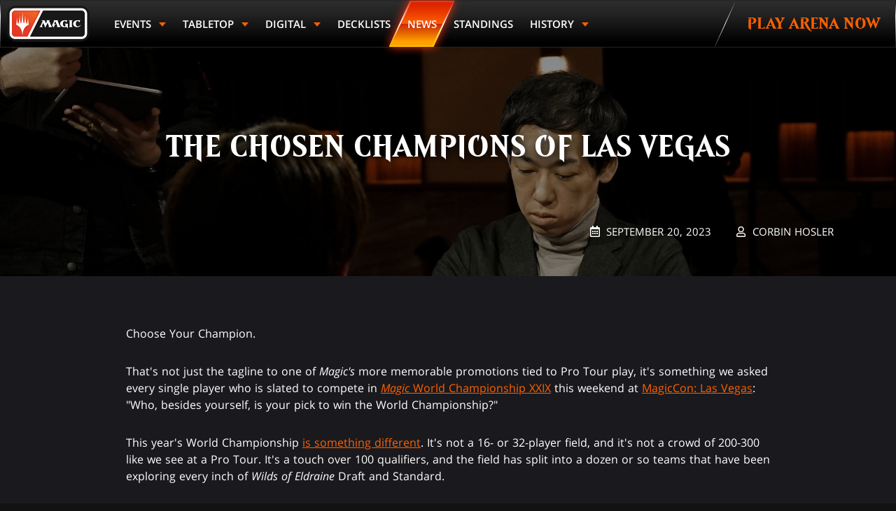

--- FILE ---
content_type: text/html; charset=utf-8
request_url: https://magic.gg/news/the-chosen-champions-of-las-vegas
body_size: 57274
content:
<!doctype html>
<html data-n-head-ssr lang="en" data-n-head="%7B%22lang%22:%7B%22ssr%22:%22en%22%7D%7D">
  <head >
    <title>The Chosen Champions of Las Vegas</title><meta data-n-head="ssr" name="google-site-verification" content="gH-_tS2tc9U5MR-v3yIKtiDCM0OvqCWCQZ7GljOU7dg"><meta data-n-head="ssr" name="google-site-verification" content="J3eW6D6FP1IgPzmL-m0ikOsn-Zh115s6lChT7au7CR0"><meta data-n-head="ssr" charset="utf-8"><meta data-n-head="ssr" name="viewport" content="width=device-width, initial-scale=1"><meta data-n-head="ssr" data-hid="og:site_name" property="og:site_name" content="MAGIC: THE GATHERING | ESPORT"><meta data-n-head="ssr" data-hid="description" name="description" content="Every fan has their favorite player to follow at the World Championship, but who do competitors believe will win it all?"><meta data-n-head="ssr" data-hid="keywords" name="keywords" keywords="Pro Tour, World Championship, Player of the Year, Draft, MagicCon, Las Vegas, Standard, Tournament, Magic, MTG"><meta data-n-head="ssr" data-hid="og:title" property="og:title" content="The Chosen Champions of Las Vegas"><meta data-n-head="ssr" data-hid="og:description" property="og:description" content="Every fan has their favorite player to follow at the World Championship, but who do competitors believe will win it all?"><meta data-n-head="ssr" data-hid="og:image" property="og:image" content="https://images.ctfassets.net/ryplwhabvmmk/8WMAwNG8M98ErJrISnnho/9c05381272daee2f067b448930f90686/Pro-Tour-Phyrexia-Gallery-Image-Shotas-Thoughtful-Play.jpg"><meta data-n-head="ssr" data-hid="og:type" property="og:type" content="website"><meta data-n-head="ssr" data-hid="og:url" property="og:url" content="http://magic.gg/news/the-chosen-champions-of-las-vegas"><link data-n-head="ssr" rel="icon" type="image/x-icon" href="/favicon.ico"><link data-n-head="ssr" rel="preload" as="font" crossorigin="crossorigin" type="font/woff2" href="/fonts/Beleren-Bold.woff2"><link data-n-head="ssr" rel="preload" as="font" crossorigin="crossorigin" type="font/woff2" href="/fonts/OpenSans-Regular.woff2"><script data-n-head="ssr" async src="https://www.googletagmanager.com/gtag/js?id=UA-15020098-16"></script><script data-n-head="ssr">(function (w,d,s,l,i){w[l]=w[l]||[];w[l].push({'gtm.start':
        new Date().getTime(),event:'gtm.js'});var f=d.getElementsByTagName(s)[0],
        j=d.createElement(s),dl=l!='dataLayer'?'&l='+l:'';j.async=true;j.src=
        'https://www.googletagmanager.com/gtm.js?id='+i+dl;f.parentNode.insertBefore(j,f);
        })(window,document,'script','dataLayer','GTM-PNXTGTD');</script><script data-n-head="ssr" data-hid="semaphore-script" type="text/javascript" charset="utf-8">!function(){
          window.semaphore=window.semaphore||[],window.ketch=function(){
            window.semaphore.push(arguments)
          };
          var e=new URLSearchParams(document.location.search),
              o=e.has("property")?e.get("property"):"magic_gg",
              n=document.createElement("script");
          n.type="text/javascript",
          n.src="https://global.ketchcdn.com/web/v3/config/hasbro/".concat(o,"/boot.js"),
          n.defer=n.async=!0,
          document.getElementsByTagName("head")[0].appendChild(n)
        }();</script><link rel="preload" href="/_nuxt/290e040e47b180a1759f.js" as="script"><link rel="preload" href="/_nuxt/f61cd03b59ff5f13c143.js" as="script"><link rel="preload" href="/_nuxt/306cd33de450c7c886d9.js" as="script"><link rel="preload" href="/_nuxt/4c1b03ede6161a2e60ba.js" as="script"><link rel="preload" href="/_nuxt/05f119fd2c63e8bc898d.js" as="script"><style data-vue-ssr-id="3191d5ad:0 20f4381e:0 40711054:0 1bf0063c:0 43e75d80:0 15118cdc:0 aea30b9c:0 4cb1c756:0 a0f0191c:0 05c9af32:0 4a5c59e6:0 b0763890:0 32f55edc:0 0d03a272:0 2be15b52:0 6ff08c9c:0 10cd63d2:0 0c03b1dc:0 2e070772:0 2da3f44e:0 60dffff2:0 9e9b8548:0 53c6055c:0 194d2372:0 69464da0:0 135235d2:0 48f827dc:0 2188ba20:0 25157752:0 2c760070:0">.nuxt-progress{position:fixed;top:0;left:0;right:0;height:2px;width:0;opacity:1;transition:width .1s,opacity .4s;background-color:#e83411;z-index:999999}.nuxt-progress.nuxt-progress-notransition{transition:none}.nuxt-progress-failed{background-color:red}
.noWrap{white-space:nowrap}.fontBase{font-family:Open Sans,Arial,sans-serif}.fontBold{font-weight:700}.fontBlack{font-weight:900}.fontLight{font-weight:300}.font60{font-size:2.0625rem}@media (min-width:1024px){.font60{font-size:3.75rem}}.font48{font-size:1.75rem}@media (min-width:1024px){.font48{font-size:3rem}}.font36{font-size:1.5rem}@media (min-width:1024px){.font36{font-size:2.25rem}}.font30{font-size:1.375rem}@media (min-width:1024px){.font30{font-size:1.875rem}}.font24{font-size:1rem}@media (min-width:1024px){.font24{font-size:1.5rem}}.font20{font-size:.9375rem}@media (min-width:1024px){.font20{font-size:1.25rem}}.font18{font-size:.875rem}@media (min-width:1024px){.font18{font-size:1.125rem}}.font16{font-size:1rem}.font12{font-size:.75rem}.imgRespond{max-width:100%;height:auto}.imgFull{width:100%;height:auto}.spacing0{margin-bottom:0}.spacing10{margin-bottom:10px}.spacing20{margin-bottom:20px}.spacing30{margin-bottom:30px}.spacing40{margin-bottom:40px}.spacing60{margin-bottom:60px}@media (min-width:375px){.spacing0\@xxs{margin-bottom:0}.spacing10\@xxs{margin-bottom:10px}.spacing20\@xxs{margin-bottom:20px}.spacing30\@xxs{margin-bottom:30px}.spacing40\@xxs{margin-bottom:40px}.spacing60\@xxs{margin-bottom:60px}}@media (min-width:576px){.spacing0\@xs{margin-bottom:0}.spacing10\@xs{margin-bottom:10px}.spacing20\@xs{margin-bottom:20px}.spacing30\@xs{margin-bottom:30px}.spacing40\@xs{margin-bottom:40px}.spacing60\@xs{margin-bottom:60px}}@media (min-width:768px){.spacing0\@sm{margin-bottom:0}.spacing10\@sm{margin-bottom:10px}.spacing20\@sm{margin-bottom:20px}.spacing30\@sm{margin-bottom:30px}.spacing40\@sm{margin-bottom:40px}.spacing60\@sm{margin-bottom:60px}}@media (min-width:1024px){.spacing0\@md{margin-bottom:0}.spacing10\@md{margin-bottom:10px}.spacing20\@md{margin-bottom:20px}.spacing30\@md{margin-bottom:30px}.spacing40\@md{margin-bottom:40px}.spacing60\@md{margin-bottom:60px}}@media (min-width:1250px){.spacing0\@lg{margin-bottom:0}.spacing10\@lg{margin-bottom:10px}.spacing20\@lg{margin-bottom:20px}.spacing30\@lg{margin-bottom:30px}.spacing40\@lg{margin-bottom:40px}.spacing60\@lg{margin-bottom:60px}}@media (min-width:1500px){.spacing0\@xl{margin-bottom:0}.spacing10\@xl{margin-bottom:10px}.spacing20\@xl{margin-bottom:20px}.spacing30\@xl{margin-bottom:30px}.spacing40\@xl{margin-bottom:40px}.spacing60\@xl{margin-bottom:60px}}.textCenter{text-align:center}.textLeft{text-align:left}.textJustify{text-align:justify}.textRight{text-align:right}.textUppercase{text-transform:uppercase}.textUnderline{text-decoration:underline}.hidden{display:none}@media (min-width:375px){.hidden\@xxs{display:none}}@media (max-width:374px){.hidden\@less-than-xxs{display:none}}@media screen and (min-width:375px) and (max-width:575px){.hidden\@xxs-only{display:none}}@media (min-width:576px){.hidden\@xs{display:none}}@media (max-width:575px){.hidden\@less-than-xs{display:none}}@media screen and (min-width:576px) and (max-width:767px){.hidden\@xs-only{display:none}}@media (min-width:768px){.hidden\@sm{display:none}}@media (max-width:767px){.hidden\@less-than-sm{display:none}}@media screen and (min-width:768px) and (max-width:1023px){.hidden\@sm-only{display:none}}@media (min-width:1024px){.hidden\@md{display:none}}@media (max-width:1023px){.hidden\@less-than-md{display:none}}@media screen and (min-width:1024px) and (max-width:1249px){.hidden\@md-only{display:none}}@media (min-width:1250px){.hidden\@lg{display:none}}@media (max-width:1249px){.hidden\@less-than-lg{display:none}}@media screen and (min-width:1250px) and (max-width:1499px){.hidden\@lg-only{display:none}}@media (min-width:1500px){.hidden\@xl{display:none}}@media (max-width:1499px){.hidden\@less-than-xl{display:none}}.screenReaderOnly{overflow:hidden;clip:rect(0,0,0,0);height:1px;width:1px;margin:-1px;padding:0;border:0;position:absolute}:root{--base-width:1080px;--base-width-xl:1280px;--base-background:#1a1a1e;--html-background:#121212;--system-font-family:-apple-system,system-ui,-apple-system,Segoe UI,Roboto,Ubuntu,Cantarell,Noto Sans,sans-serif,"Segoe UI",Roboto,"Helvetica Neue",Arial,"Noto Sans",sans-serif,"Apple Color Emoji","Segoe UI Emoji","Segoe UI Symbol","Noto Color Emoji";--base-font-family:"Open Sans",Arial,sans-serif;--base-font-size:16px;--base-font-color:#fff;--base-word-spacing:1px;--magic-font-family:"Beleren",serif;--magic-font-family-small-caps:"Beleren Small Caps",serif;--base-red:#c00303;--base-green:#23800a;--base-blue:#2769e4;--primary-color:#ff6000;--primary-color--hover:#e83411;--primary-color--active:#cc4e00;--secondary-color:#e83411;--black:#000;--white:#fff;--grey-100:#ececec;--grey-200:#d8d8d8;--grey-300:#858585;--grey-400:#767676;--grey-500:#535356;--grey-600:#393940;--grey-700:#2e2e33;--grey-800:#212125;--grey-900:#1a1a1e;--grey-1000:#121212;--white-alpha90:hsla(0,0%,100%,0.9);--nav-max-height:66px;--nav-z-index:100;--tab-height:54px;--auto-card-label-color:#ff6002}[data-theme=contrast]{--base-background:#000}html{box-sizing:border-box;background-color:#121212;background-color:var(--html-background);font-family:Open Sans,Arial,sans-serif;font-family:var(--base-font-family);font-size:16px;font-size:var(--base-font-size);word-spacing:1px;word-spacing:var(--base-word-spacing);-ms-text-size-adjust:100%;-webkit-text-size-adjust:100%;-moz-osx-font-smoothing:grayscale;-webkit-font-smoothing:antialiased}body{margin:0}*,:after,:before{box-sizing:border-box;margin:0}a{color:#ff6000;color:var(--primary-color)}a:focus{outline:1px dashed #d8d8d8;outline:1px dashed var(--grey-200)}[role=button],[type=button],[type=reset],[type=submit],button{cursor:pointer}@font-face{font-family:Beleren;font-display:swap;src:url(/fonts/Beleren-Bold.woff2) format("woff2"),url(/fonts/Beleren-Bold.woff) format("woff"),url(/fonts/Beleren-Bold.ttf) format("truetype");font-style:normal;font-weight:400}@font-face{font-family:Beleren Small Caps;font-display:swap;src:url(/fonts/Beleren-Small-Caps.woff2) format("woff2"),url(/fonts/Beleren-Small-Caps.woff) format("woff"),url(/fonts/Beleren-Small-Caps.ttf) format("truetype");font-style:normal;font-weight:400}@font-face{font-display:swap;font-family:Open Sans;font-style:italic;font-weight:300;src:local("Open Sans Light Italic"),local("OpenSans-LightItalic"),url(/fonts/OpenSans-LightItalic-Ext.woff2) format("woff2");unicode-range:U+0100-024f,U+0259,U+1e??,U+2020,U+20a0-20ab,U+20ad-20cf,U+2113,U+2c60-2c7f,U+a720-a7ff}@font-face{font-display:swap;font-family:Open Sans;font-style:italic;font-weight:300;src:local("Open Sans Light Italic"),local("OpenSans-LightItalic"),url(/fonts/OpenSans-LightItalic.woff2) format("woff2");unicode-range:U+00??,U+0131,U+0152-0153,U+02bb-02bc,U+02c6,U+02da,U+02dc,U+2000-206f,U+2074,U+20ac,U+2122,U+2191,U+2193,U+2212,U+2215,U+feff,U+fffd}@font-face{font-display:swap;font-family:Open Sans;font-style:italic;font-weight:400;src:local("Open Sans Italic"),local("OpenSans-Italic"),url(/fonts/OpenSans-Italic-Ext.woff2) format("woff2");unicode-range:U+0100-024f,U+0259,U+1e??,U+2020,U+20a0-20ab,U+20ad-20cf,U+2113,U+2c60-2c7f,U+a720-a7ff}@font-face{font-display:swap;font-family:Open Sans;font-style:italic;font-weight:400;src:local("Open Sans Italic"),local("OpenSans-Italic"),url(/fonts/OpenSans-Italic.woff2) format("woff2");unicode-range:U+00??,U+0131,U+0152-0153,U+02bb-02bc,U+02c6,U+02da,U+02dc,U+2000-206f,U+2074,U+20ac,U+2122,U+2191,U+2193,U+2212,U+2215,U+feff,U+fffd}@font-face{font-display:swap;font-family:Open Sans;font-style:italic;font-weight:600;src:local("Open Sans SemiBold Italic"),local("OpenSans-SemiBoldItalic"),url(/fonts/OpenSans-SemiBoldItalic-Ext.woff2) format("woff2");unicode-range:U+0100-024f,U+0259,U+1e??,U+2020,U+20a0-20ab,U+20ad-20cf,U+2113,U+2c60-2c7f,U+a720-a7ff}@font-face{font-display:swap;font-family:Open Sans;font-style:italic;font-weight:600;src:local("Open Sans SemiBold Italic"),local("OpenSans-SemiBoldItalic"),url(/fonts/OpenSans-SemiBoldItalic.woff2) format("woff2");unicode-range:U+00??,U+0131,U+0152-0153,U+02bb-02bc,U+02c6,U+02da,U+02dc,U+2000-206f,U+2074,U+20ac,U+2122,U+2191,U+2193,U+2212,U+2215,U+feff,U+fffd}@font-face{font-display:swap;font-family:Open Sans;font-style:italic;font-weight:700;src:local("Open Sans Bold Italic"),local("OpenSans-BoldItalic"),url(/fonts/OpenSans-BoldItalic-Ext.woff2) format("woff2");unicode-range:U+0100-024f,U+0259,U+1e??,U+2020,U+20a0-20ab,U+20ad-20cf,U+2113,U+2c60-2c7f,U+a720-a7ff}@font-face{font-display:swap;font-family:Open Sans;font-style:italic;font-weight:700;src:local("Open Sans Bold Italic"),local("OpenSans-BoldItalic"),url(/fonts/OpenSans-BoldItalic.woff2) format("woff2");unicode-range:U+00??,U+0131,U+0152-0153,U+02bb-02bc,U+02c6,U+02da,U+02dc,U+2000-206f,U+2074,U+20ac,U+2122,U+2191,U+2193,U+2212,U+2215,U+feff,U+fffd}@font-face{font-display:swap;font-family:Open Sans;font-style:italic;font-weight:800;src:local("Open Sans ExtraBold Italic"),local("OpenSans-ExtraBoldItalic"),url(/fonts/OpenSans-ExtraBoldItalic-Ext.woff2) format("woff2");unicode-range:U+0100-024f,U+0259,U+1e??,U+2020,U+20a0-20ab,U+20ad-20cf,U+2113,U+2c60-2c7f,U+a720-a7ff}@font-face{font-display:swap;font-family:Open Sans;font-style:italic;font-weight:800;src:local("Open Sans ExtraBold Italic"),local("OpenSans-ExtraBoldItalic"),url(/fonts/OpenSans-ExtraBoldItalic.woff2) format("woff2");unicode-range:U+00??,U+0131,U+0152-0153,U+02bb-02bc,U+02c6,U+02da,U+02dc,U+2000-206f,U+2074,U+20ac,U+2122,U+2191,U+2193,U+2212,U+2215,U+feff,U+fffd}@font-face{font-display:swap;font-family:Open Sans;font-style:normal;font-weight:300;src:local("Open Sans Light"),local("OpenSans-Light"),url(/fonts/OpenSans-Light-Ext.woff2) format("woff2");unicode-range:U+0100-024f,U+0259,U+1e??,U+2020,U+20a0-20ab,U+20ad-20cf,U+2113,U+2c60-2c7f,U+a720-a7ff}@font-face{font-display:swap;font-family:Open Sans;font-style:normal;font-weight:300;src:local("Open Sans Light"),local("OpenSans-Light"),url(/fonts/OpenSans-Light.woff2) format("woff2");unicode-range:U+00??,U+0131,U+0152-0153,U+02bb-02bc,U+02c6,U+02da,U+02dc,U+2000-206f,U+2074,U+20ac,U+2122,U+2191,U+2193,U+2212,U+2215,U+feff,U+fffd}@font-face{font-display:swap;font-family:Open Sans;font-style:normal;font-weight:400;src:local("Open Sans Regular"),local("OpenSans-Regular"),url(/fonts/OpenSans-Regular-Ext.woff2) format("woff2");unicode-range:U+0100-024f,U+0259,U+1e??,U+2020,U+20a0-20ab,U+20ad-20cf,U+2113,U+2c60-2c7f,U+a720-a7ff}@font-face{font-display:swap;font-family:Open Sans;font-style:normal;font-weight:400;src:local("Open Sans Regular"),local("OpenSans-Regular"),url(/fonts/OpenSans-Regular.woff2) format("woff2");unicode-range:U+00??,U+0131,U+0152-0153,U+02bb-02bc,U+02c6,U+02da,U+02dc,U+2000-206f,U+2074,U+20ac,U+2122,U+2191,U+2193,U+2212,U+2215,U+feff,U+fffd}@font-face{font-display:swap;font-family:Open Sans;font-style:normal;font-weight:600;src:local("Open Sans SemiBold"),local("OpenSans-SemiBold"),url(/fonts/OpenSans-SemiBold-Ext.woff2) format("woff2");unicode-range:U+0100-024f,U+0259,U+1e??,U+2020,U+20a0-20ab,U+20ad-20cf,U+2113,U+2c60-2c7f,U+a720-a7ff}@font-face{font-display:swap;font-family:Open Sans;font-style:normal;font-weight:600;src:local("Open Sans SemiBold"),local("OpenSans-SemiBold"),url(/fonts/OpenSans-SemiBold.woff2) format("woff2");unicode-range:U+00??,U+0131,U+0152-0153,U+02bb-02bc,U+02c6,U+02da,U+02dc,U+2000-206f,U+2074,U+20ac,U+2122,U+2191,U+2193,U+2212,U+2215,U+feff,U+fffd}@font-face{font-display:swap;font-family:Open Sans;font-style:normal;font-weight:700;src:local("Open Sans Bold"),local("OpenSans-Bold"),url(/fonts/OpenSans-Bold-Ext.woff2) format("woff2");unicode-range:U+0100-024f,U+0259,U+1e??,U+2020,U+20a0-20ab,U+20ad-20cf,U+2113,U+2c60-2c7f,U+a720-a7ff}@font-face{font-display:swap;font-family:Open Sans;font-style:normal;font-weight:700;src:local("Open Sans Bold"),local("OpenSans-Bold"),url(/fonts/OpenSans-Bold.woff2) format("woff2");unicode-range:U+00??,U+0131,U+0152-0153,U+02bb-02bc,U+02c6,U+02da,U+02dc,U+2000-206f,U+2074,U+20ac,U+2122,U+2191,U+2193,U+2212,U+2215,U+feff,U+fffd}@font-face{font-display:swap;font-family:Open Sans;font-style:normal;font-weight:800;src:local("Open Sans ExtraBold"),local("OpenSans-ExtraBold"),url(/fonts/OpenSans-ExtraBold-Ext.woff2) format("woff2");unicode-range:U+0100-024f,U+0259,U+1e??,U+2020,U+20a0-20ab,U+20ad-20cf,U+2113,U+2c60-2c7f,U+a720-a7ff}@font-face{font-display:swap;font-family:Open Sans;font-style:normal;font-weight:800;src:local("Open Sans ExtraBold"),local("OpenSans-ExtraBold"),url(/fonts/OpenSans-ExtraBold.woff2) format("woff2");unicode-range:U+00??,U+0131,U+0152-0153,U+02bb-02bc,U+02c6,U+02da,U+02dc,U+2000-206f,U+2074,U+20ac,U+2122,U+2191,U+2193,U+2212,U+2215,U+feff,U+fffd}.pagination{--pagination-border:none;--pagination-color:var(--grey-100);--pagination-color--active:#fff;border:var(--pagination-border);display:flex;justify-content:center;list-style-type:none;margin:30px auto;padding-left:0}.pagination .page-item{background:#0f0f10;color:var(--pagination-color);font-weight:600}.pagination .page-item:first-child,.pagination .page-item:last-child,.pagination .page-item:nth-child(2),.pagination .page-item:nth-last-child(2){color:#ff6100}.pagination .page-item:first-child{border-radius:4px 0 0 4px}.pagination .page-item:last-child{border-radius:0 4px 4px 0}.pagination .page-item.active{background-color:#ff6000;background-color:var(--primary-color);color:var(--pagination-color--active)}.pagination .page-item:not(.active):focus,.pagination .page-item:not(.active)[focus-within]{background-color:#393940;background-color:var(--grey-600)}.pagination .page-item:not(.active):focus,.pagination .page-item:not(.active):focus-within{background-color:#393940;background-color:var(--grey-600)}.pagination .page-link{background:inherit;border:1px dashed transparent;color:currentColor;font-family:Open Sans,Arial,sans-serif;font-family:var(--base-font-family);text-decoration:none;display:block;height:100%;outline:none;padding:.56em .875em;font-size:14px}@media screen and (min-width:320px){.pagination .page-link{font-size:calc(14px + 1*(100vw - 320px)/1280)}}@media screen and (min-width:1600px){.pagination .page-link{font-size:15px}}.pagination .page-link:focus{border:1px dashed #121212;border:1px dashed var(--grey-1000)}[data-theme=contrast] .pagination{--pagination-border:1px solid #fff;--pagination-color--active:#000}[data-visible-recaptcha-badge=false] .grecaptcha-badge{right:-442px!important}select{-webkit-appearance:none;-moz-appearance:none;appearance:none;cursor:pointer;background:#000 url(/img/select-arrow.svg) no-repeat right 10px center;background-size:9px 6px;border:1px solid;-o-border-image:linear-gradient(0deg,#262626,#fff 50%,#262626) 1/1px 1px 1px 1px/0 0 0 0;border-image:linear-gradient(0deg,#262626,#fff 50%,#262626) 1/1px 1px 1px 1px/0 0 0 0;border-radius:4px;color:#fff;color:var(--base-font-color);font-size:1rem;padding:9px 50px 9px 15px}select:focus,select:hover{border:1px solid #ff6000;border:1px solid var(--primary-color);outline:none}select option{background:#000;color:#fff}.__nuxt-error-page{position:relative!important;padding:10em 0}
.css-1KY0s{--side-ad-width:160px}@media (min-width:1500px){.css-1KY0s{--side-ad-width:220px}}@media (min-width:1366px){.css-3Dp6r{position:relative}}.css-1lm9y{transition:opacity .5s ease;will-change:opacity;opacity:var(--content-opacity)}@media (min-width:1366px){.css-1lm9y{display:flex;justify-content:center}}.css-1t1sj{display:block;width:100%;height:auto}@media (min-width:768px){.css-3Dh0P{display:none}}.css-3Ms9N{display:none}@media (min-width:768px){.css-3Ms9N{display:block}}.css-Kp7P6{display:none}@media (min-width:1366px){.css-Kp7P6{display:block;flex:0 0 var(--side-ad-width);max-width:var(--side-ad-width);position:relative}}.css-3NhVA{position:-webkit-sticky;position:sticky;top:66px;left:0;right:0}.css-ieKUC{display:block;width:100%;height:auto}.css-1jnJK{background:var(--base-background);width:100%}@media (min-width:1366px){.css-1jnJK{max-width:1880px}.css-2HSNX .css-1jnJK{max-width:1480px;width:calc(100% - var(--side-ad-width)*2)}}@media print{.css-1jnJK{box-shadow:none}}.css-2-V_B{position:absolute;left:-999px;left:0;top:auto;width:1px;height:1px;overflow:hidden;z-index:-2}.css-2-V_B:focus{border:1px dashed var(--black)}.css-2-V_B:active,.css-2-V_B:focus{background:var(--grey-100);color:var(--base-blue);font-size:.875rem;font-weight:600;text-decoration:underline;text-align:center;position:fixed;top:0;left:0;right:0;width:auto;height:auto;overflow:auto;padding:1.5rem;z-index:800;outline:none}
.css-QHHi5{--icon-size:24px;--content-padding:10px}.css-25jjy{position:relative;z-index:calc(var(--nav-z-index) + 1)}.css-33mJh{display:flex;align-items:center;flex-wrap:wrap}@media (min-width:768px){.css-33mJh{flex-wrap:nowrap}}.css-2KN5D{flex:0 0 auto;align-self:start;padding-top:var(--content-padding)}.css-2KN5D,.css-1Rraw{width:var(--icon-size)}.css-1Rraw{height:var(--icon-size)}.css-1yjnB{max-width:calc(100% - var(--icon-size));padding:var(--content-padding) calc(var(--content-padding) + var(--icon-size)) var(--content-padding) var(--content-padding);font-size:12px}@media screen and (min-width:320px){.css-1yjnB{font-size:calc(12px + 2*(100vw - 320px)/1280)}}@media screen and (min-width:1600px){.css-1yjnB{font-size:14px}}.css-2b_8E{display:inline;flex:0 0 100%;text-align:center;padding:var(--content-padding)}@media (min-width:768px){.css-2b_8E{flex:0 0 auto}}.css-20tbn{padding-left:30px;padding-right:30px}.css-2cPID{cursor:pointer;border:1px solid transparent;background:transparent;position:absolute;top:0;right:0;padding:var(--content-padding);outline:none}.css-2cPID:hover{opacity:.5}.css-2cPID:focus{border:1px dashed}.css-1yjnB h1,.css-1yjnB h2,.css-1yjnB h3{font-size:14px}@media screen and (min-width:320px){.css-1yjnB h1,.css-1yjnB h2,.css-1yjnB h3{font-size:calc(14px + 2*(100vw - 320px)/1280)}}@media screen and (min-width:1600px){.css-1yjnB h1,.css-1yjnB h2,.css-1yjnB h3{font-size:16px}}.css-1yjnB p{white-space:pre-wrap;margin:0}
.css-Fr04s{--nav-link--color:#fff;--play-btn-color:var(--primary-color);--play-btn-bg-color:var(--grey-200);--highlight-height:3px}.css-246pX{position:-webkit-sticky;position:sticky;top:0;z-index:var(--nav-z-index)}.css-3yD3p{background-image:linear-gradient(0deg,#262626 9%,#fff 67%,#262626 93%);padding:1px}.css-1LEQI{-webkit-backface-visibility:hidden;backface-visibility:hidden;font-family:var(--base-font-family);-webkit-filter:drop-shadow(0 4px 20px rgba(0,0,0,.1));filter:drop-shadow(0 4px 20px rgba(0,0,0,.1));margin:0 auto;background-image:linear-gradient(0deg,#000 9%,#212121 67%,#2b2b2b 93%)}[data-theme=contrast] .css-246pX{--sub-link--color:var(--grey-100);--sub-link-bg-color:var(--grey-800);--play-btn-color:#000}@media (min-width:1250px){.css-8iSUO{display:none}}.css-2WAm_{display:none}@media (min-width:1250px){.css-2WAm_{display:block}}
.css-3Wp5p{background:inherit;font-family:var(--base-font-family);width:100%;-webkit-overflow-scrolling:touch}.css-364vM{box-shadow:0 -5px 30px rgba(0,0,0,.1);background:inherit;justify-content:space-between;height:var(--nav-max-height);padding:0 25px;position:relative;z-index:2}.css-H3aPz,.css-364vM{display:flex;align-items:center}.css-H3aPz{flex-direction:column;justify-content:center;height:auto}.css-9EFbO{border:1px solid transparent}.css-9EFbO:focus{border:1px dashed var(--black);outline:none}.css-1Sneh{position:absolute;width:100%;left:0;top:var(--nav-max-height);opacity:0;overflow-y:auto;z-index:1;transform:translate3d(0,-100%,0);transition:transform .4s ease,opacity .1s ease .3s;will-change:transform,opacity;-webkit-overflow-scrolling:touch}.css-1aJxS{opacity:1;transition:transform .4s ease,opacity .1s ease;transform:translateZ(0)}.css-3VMfn{background:#212121;list-style:none;margin:0;padding:0;width:100%}.css-MxBWZ{position:relative}.css-MxBWZ:focus{outline:none}.css-MxBWZ:focus:after{content:"";border:1px dashed var(--black);pointer-events:none;position:absolute;top:2px;right:2px;bottom:2px;left:2px}.css-1kx1I{color:var(--nav-link--color);display:flex;align-items:center;font-size:18px;font-weight:600;height:100%;line-height:24px;padding:14px 24px;text-decoration:none;text-transform:uppercase}.css-1kx1I:active{background-color:var(--grey-100)}.css-106kr{cursor:pointer;background-color:transparent;border:0;color:var(--nav-link--color);display:flex;align-items:center;justify-content:center;width:50px;height:50px;margin-left:auto;outline:none}.css-106kr:focus,.css-106kr:hover{background-color:var(--subnav-bg-color)}.css-106kr:focus{border:1px dashed var(--grey-500)}.css-2kPys{padding:15px;width:100%;background-color:var(--black)}.css-1fmSm{width:100%}
.css-29VXd{max-width:100%;max-height:100%;vertical-align:middle}
.css-zMrOD{overflow:hidden;clip:rect(0,0,0,0);height:1px;width:1px;margin:-1px;padding:0;border:0;position:absolute}
.css-1H1t_{--hamburger-size:50px;--layer-gap:8px;--layer-width:32px;--layer-height:4px;--layer-border-radius:var(--layer-height)}.css-L6CKm{background:transparent;border:1px solid transparent;width:var(--hamburger-size);height:var(--hamburger-size);position:relative}.css-L6CKm:focus{border:1px dashed var(--grey-500);outline:none}.css-1Kj5g{border-radius:var(--layer-border-radius);position:absolute;top:50%;left:50%;width:var(--layer-width);height:var(--layer-height);transform:translate3d(-50%,-50%,0);transition:.25s ease}.css-1Kj5g:first-of-type{top:calc(50% - var(--layer-gap))}.css-2eE1d .css-1Kj5g:first-of-type{top:50%;transition:top .25s ease,transform .25s ease .25s;transform:translate3d(-50%,-50%,0) rotate(-45deg)}.css-2eE1d .css-1Kj5g:nth-of-type(2):nth-of-type(2){opacity:0}.css-1Kj5g:nth-of-type(3){top:calc(50% + var(--layer-gap))}.css-2eE1d .css-1Kj5g:nth-of-type(3){top:50%;transition:top .25s ease,transform .25s ease .25s;transform:translate3d(-50%,-50%,0) rotate(45deg)}
.css-3VveH{--subnav-bg-color:var(--black);--active-label-bg:radial-gradient(circle,#ffa50a 0%,#ff6100 100%);--active-label-box-shadow:0 0 15px 0 #ff7e03}.css-2jLiA{color:var(--nav-link--color);font-size:18px;font-weight:600;line-height:1.33333;display:flex;align-items:center;height:100%;padding:14px 24px;position:relative;text-decoration:none;text-transform:uppercase}.css-2jLiA:focus{outline:none}.css-2jLiA:focus:before{content:"";border:1px dashed var(--black);pointer-events:none;position:absolute;top:2px;right:2px;bottom:2px;left:2px}.css-25vzf{padding:0;position:relative;flex-direction:column}.css-25vzf:focus{border:1px dashed var(--black);outline:none}.css-2iHl-{cursor:pointer;width:100%}.css-2iHl-:after{content:"";border-top:5px solid transparent;border-bottom:5px solid transparent;border-left:6px solid var(--primary-color);margin-left:8px;transition:.3s ease}.css-2iHl-.css-2kSwB{background:linear-gradient(0deg,#ffa100 9%,#de2400 93%);border-bottom:none;box-shadow:var(--active-label-box-shadow);color:var(--white);position:relative;outline:none;z-index:1}.css-2iHl-.css-2kSwB:after{transform:rotate(90deg);border-left-color:var(--white)}.css-VLisG{width:100%}.css-1bXfm{background:var(--grey-200);color:var(--nav-link--color);list-style:none;padding:0}.css-2OseC>.css-2jLiA{background:var(--subnav-bg-color);border-bottom:1px solid var(--grey-600);padding:14px 40px}.css-2OseC .css-25vzf{padding:0}.css-2OseC .css-25vzf .css-2jLiA{padding:14px 60px}.css-2OseC .css-25vzf>.css-2jLiA{background:var(--subnav-bg-color);padding:14px 40px}.css-2OseC .css-25vzf .css-2kSwB{background:var(--grey-200);box-shadow:none;color:var(--primary-color)}.css-2OseC .css-25vzf .css-2kSwB:after{border-left-color:var(--primary-color)}
.css-2U2Zn{--base-color:#fff;--base-color--hover:var(--white);--base-frame-bg:linear-gradient(0deg,#ffa100 9%,#c92700 50%,#ff6000 0,#de2400 93%);--base-frame-border:linear-gradient(0deg,#e83411,#fff 50%,#ffbe00);--base-frame-shadow:#e83411;--base-font-size:20px;--base-font-weight:700;--base-line-height:1;--base-padding:1em 2.5em;--base-text-transform:uppercase;--base-text-shadow:rgba(#000,0.81);--primary-font-size:18px;--primary-line-height:1.5;--primary-padding:var(--base-padding);--secondary-frame-bg:linear-gradient(0deg,#e83411 9%,#ff6000 93%);--secondary-frame-border:linear-gradient(0deg,#e83411,#fff 50%,#ff6000);--outline-color:#fff;--outline-frame-bg:linear-gradient(0deg,#000 9%,#212121 67%,#2b2b2b 93%);--outline-frame-border:linear-gradient(0deg,#262626,#fff 50%,#262626);--outline-frame-shadow:hsla(0,0%,100%,0.25);--outline-frame-bg--hover:var(--secondary-frame-bg);--clip-delta:30px}.css-2U2Zn.css-30jLE{--clip-delta:20px;--base-padding:1em 2em}[data-theme=contrast] .css-2U2Zn{--base-frame-bg:var(--primary-color);--base-frame-border:var(--primary-color);--base-color:#000;--base-frame-shadow:transparent;--base-text-shadow:transparent;--outline-color:#fff;--outline-frame-border:#fff}.css-3UJqZ{--color:var(--base-color);--text-shadow:var(--base-text-shadow);--frame-bg:var(--base-frame-bg);--frame-border:var(--base-frame-border);--frame-shadow:var(--base-frame-shadow);cursor:pointer;background:none;border:0;display:inline-flex;align-items:center;-webkit-backface-visibility:hidden;backface-visibility:hidden;color:var(--color);font-family:var(--base-font-family);font-size:var(--base-font-size);font-weight:var(--base-font-weight);line-height:var(--base-line-height);text-align:center;text-decoration:none;text-transform:var(--base-text-transform);text-shadow:none;outline:none;padding:var(--base-padding);position:relative;z-index:0;transition:all .15s ease-in-out}.css-3UJqZ:hover{-webkit-filter:drop-shadow(var(--frame-shadow) 0 0 6px);filter:drop-shadow(var(--frame-shadow) 0 0 6px)}.css-3TA4b{--frame-border:var(--black);--frame-bg:var(--black)}.css-3TA4b.css-Mei79,.css-3TA4b:hover{--frame-bg:var(--outline-frame-bg--hover);--frame-border:var(--secondary-frame-border)}.css-30jLE{--base-font-size:14px}.css-3G9LZ{opacity:.5;cursor:default;pointer-events:none}.css-3r_FM{--frame-border:var(--secondary-frame-border);--frame-bg:var(--secondary-frame-bg)}.css-7-tuu{--frame-border:var(--outline-frame-border);--frame-bg:var(--outline-frame-bg);--frame-shadow:var(--outline-frame-shadow);--color:var(--outline-color)}.css-7-tuu.css-Mei79,.css-7-tuu:hover{--frame-bg:var(--outline-frame-bg--hover)}.css-3bwv4{display:flex;align-items:center;justify-content:center;width:100%;position:relative;z-index:1;-webkit-filter:drop-shadow(0 1px 4px var(--text-shadow));filter:drop-shadow(0 1px 4px var(--text-shadow))}.css-2FPCc{background:var(--frame-border);top:0;left:0;right:0;bottom:0;z-index:-1;-webkit-clip-path:polygon(var(--clip-delta) 0,100% 0,calc(100% - var(--clip-delta)) 100%,0 100%);clip-path:polygon(var(--clip-delta) 0,100% 0,calc(100% - var(--clip-delta)) 100%,0 100%)}.css-2FPCc,.css-2FPCc:before{display:block;position:absolute}.css-2FPCc:before{content:"";background:var(--frame-bg);top:1px;left:1px;right:1px;bottom:1px;-webkit-clip-path:inherit;clip-path:inherit}
.css-3tFAj{--clear-icon-size:1em}.css-3K2Wl{background:#212121;box-shadow:0 4px 30px rgba(0,0,0,.1);position:absolute;top:100%;left:0;right:0;padding:1em;z-index:1;font-size:16px}@media screen and (min-width:320px){.css-3K2Wl{font-size:calc(16px + 8*(100vw - 320px)/1280)}}@media screen and (min-width:1600px){.css-3K2Wl{font-size:24px}}.css-3K2Wl:before{content:"";pointer-events:none;position:absolute;top:0;left:0;right:0;height:30px;background:linear-gradient(180deg,rgba(0,0,0,.1),rgba(0,0,0,.025) 75%,transparent);z-index:1}.css-3R0EN{position:relative;max-width:1440px;margin:0 auto}.css-1CLu_{border:0;background:none;border-bottom:1px solid var(--grey-200);color:var(--white);padding:.25em 0;width:100%;font-size:16px}@media screen and (min-width:320px){.css-1CLu_{font-size:calc(16px + 16*(100vw - 320px)/1280)}}@media screen and (min-width:1600px){.css-1CLu_{font-size:32px}}.css-1CLu_::-webkit-input-placeholder{color:var(--grey-200)}.css-1CLu_::-moz-placeholder{color:var(--grey-200)}.css-1CLu_:-ms-input-placeholder{color:var(--grey-200)}.css-1CLu_::-ms-input-placeholder{color:var(--grey-200)}.css-1CLu_::placeholder{color:var(--grey-200)}.css-1CLu_:focus{border-bottom:1px solid var(--grey-500);outline:none}.css-3O6UI{cursor:pointer;background-color:none;border-radius:50%;color:var(--nav-link--color);display:inline-block;width:var(--clear-icon-size);height:var(--clear-icon-size);padding:.3em;position:absolute;top:50%;right:0;transform:translateY(-50%);font-size:16px}@media screen and (min-width:320px){.css-3O6UI{font-size:calc(16px + 16*(100vw - 320px)/1280)}}@media screen and (min-width:1600px){.css-3O6UI{font-size:32px}}.css-3O6UI:focus,.css-3O6UI:hover{background-color:var(--white);color:#000}.css-3tzBx{display:block}
.css-nrgkX{--subnav-bg-color:#212121;--subnav-border-color:#2b2b2b;--radial-gradient:radial-gradient(circle,#ffa50a 0%,#ff6100 100%);--box-shadow:0 0 15px 0 #ff7e03;--clear-icon-bg-color:var(--grey-100);--clear-icon-bg-color--hover:var(--grey-200);--clear-icon-size:1em}.css-G9pcw{display:flex;height:66px;margin:0 auto;max-height:var(--nav-max-height);position:relative;font-size:14px}@media screen and (min-width:320px){.css-G9pcw{font-size:calc(14px + 2*(100vw - 320px)/1280)}}@media screen and (min-width:1600px){.css-G9pcw{font-size:16px}}.css-1bKph{display:flex;flex-direction:column;justify-content:center;padding:0;position:relative}.css-1bKph,.css-2cuea{align-items:center}.css-2cuea{border:1px solid transparent;display:grid;justify-items:center;place-items:center;height:100%;padding:0 .5em}.css-2cuea:focus{border:1px dashed var(--grey-500);outline:none}.css-2fA83{margin:0 auto 0 0}.css-2IhFA{display:flex;align-items:stretch;list-style:none;width:auto;height:100%;padding:0;position:relative}.css-3GeXW+.css-3GeXW{margin-left:-28px}[data-theme=contrast] .css-3GeXW+.css-3GeXW{margin-left:0}.css-3uB5p{background-color:transparent;border:1px dashed transparent;color:#898989;display:flex;align-items:center;justify-content:center;cursor:pointer;outline:none;padding:0 15px}.css-3uB5p:focus,.css-3uB5p:hover{color:var(--white)}.css-3uB5p:focus{border:1px dashed var(--grey-500)}.css-YMckW{margin-right:12px}.css-21wur{font-family:var(--base-font-family);font-weight:600;font-size:18px;letter-spacing:.9px;text-transform:uppercase}.css-YMckW{color:var(--primary-color)}.css-1_Xk5{display:block;position:relative;text-decoration:none}.css-1_Xk5:before{content:"";display:block;background:linear-gradient(0deg,#262626,#fff 50%,#262626);width:31px;height:100%;-webkit-clip-path:polygon(calc(100% - 1px) 0,100% 0,1px 100%,0 100%);clip-path:polygon(calc(100% - 1px) 0,100% 0,1px 100%,0 100%);position:absolute;top:0;left:0;bottom:0}.css-1_Xk5:hover{cursor:pointer;-webkit-filter:drop-shadow(0 0 7px #e83411);filter:drop-shadow(0 0 7px #e83411)}[data-theme=contrast] .css-2wM-e .css-qiDn7{color:var(--white)}.css-2wM-e{border:1px solid transparent;display:inline-flex;align-items:center;justify-content:center;text-decoration:none;position:relative;z-index:0;height:100%;padding:0 .9em 0 45px;-webkit-clip-path:polygon(30px 0,100% 0,100% 100%,0 100%);clip-path:polygon(30px 0,100% 0,100% 100%,0 100%);font-size:16px}@media screen and (min-width:320px){.css-2wM-e{font-size:calc(16px + 9*(100vw - 320px)/1280)}}@media screen and (min-width:1600px){.css-2wM-e{font-size:25px}}.css-1_Xk5:focus .css-2wM-e{border:1px dashed var(--black);outline:none}.css-2wM-e:before{background-image:linear-gradient(0deg,#ffbe00 9%,#fff 50%,#e83411);left:0;top:0;right:0;bottom:0}.css-2wM-e:after,.css-2wM-e:before{content:"";-webkit-clip-path:inherit;clip-path:inherit;position:absolute;z-index:-1;opacity:0;transition:.2s}.css-2wM-e:after{background-image:linear-gradient(0deg,#ffa100 9%,#c92700 50%,#ff6000 0,#de2400 93%);left:1px;top:1px;right:1px;bottom:1px}.css-1_Xk5:focus .css-2wM-e,.css-1_Xk5:hover .css-2wM-e{text-shadow:0 -1px 9px #d22c0b}.css-1_Xk5:focus .css-2wM-e:after,.css-1_Xk5:focus .css-2wM-e:before,.css-1_Xk5:hover .css-2wM-e:after,.css-1_Xk5:hover .css-2wM-e:before{opacity:1;visibility:visible}.css-qiDn7{color:var(--primary-color);font-family:var(--magic-font-family);font-weight:700;line-height:1;text-transform:uppercase;position:relative;z-index:2}.css-1_Xk5:focus .css-qiDn7,.css-1_Xk5:hover .css-qiDn7{color:var(--white)}
.css-3kNHV{border:1px solid transparent;color:var(--nav-link--color);display:flex;align-items:center;outline:0;font-size:.9375rem;font-weight:600;line-height:1.5;text-align:center;text-decoration:none;text-transform:uppercase;position:relative;z-index:1;padding:1.25em 25px;height:100%}.css-21iPe:focus .css-3kNHV,.css-3kNHV:focus{border:1px dashed var(--grey-500);outline:0;z-index:1}.css-21iPe:hover .css-3kNHV,.css-3kNHV:hover{border:1px dashed transparent;outline:0}@media (min-width:1500px){.css-3kNHV{padding:1.25em 35px}}@media (min-width:1500px){[data-theme=contrast] .css-3kNHV{padding:1.25em 15px}}.css-1Qb3p{z-index:20}.css-2gXrk{opacity:0;-webkit-filter:drop-shadow(0 0 7px #e83411);filter:drop-shadow(0 0 7px #e83411);position:absolute;top:0;right:0;bottom:0;left:0;transition:.2s}.css-3kNHV:hover .css-2gXrk,.css-1Qb3p .css-2gXrk{opacity:1}[data-theme=contrast] .css-2gXrk{-webkit-filter:none;filter:none}.css-2gXrk:after,.css-2gXrk:before{content:"";position:absolute;background-image:linear-gradient(0deg,#ffbe00 9%,#fff 50%,#e83411);bottom:-1px;top:-1px;left:-1px;right:-1px;-webkit-clip-path:polygon(30px 0,100% 0,calc(100% - 30px) 100%,0 100%);clip-path:polygon(30px 0,100% 0,calc(100% - 30px) 100%,0 100%);z-index:0}[data-theme=contrast] .css-2gXrk:after,[data-theme=contrast] .css-2gXrk:before{-webkit-clip-path:none;clip-path:none;background:var(--primary-color)}.css-2gXrk:after{bottom:1px;top:1px;left:1px;right:1px;background-image:linear-gradient(0deg,#ffa100 9%,#c92700 50%,#ff6000 0,#de2400 93%)}.css-3Myzy{position:relative;z-index:1;white-space:nowrap}.css-21iPe{position:relative;height:100%}.css-21iPe .css-1yzbY{transform:translateY(-20px);opacity:0;visibility:hidden;will-change:transform}.css-21iPe:focus,.css-21iPe:hover{outline:0}.css-21iPe.css-3Ft0O,.css-21iPe:active,.css-21iPe:focus,.css-21iPe[focus-within]{cursor:pointer;outline:0;z-index:1}.css-21iPe.css-3Ft0O,.css-21iPe:active,.css-21iPe:focus,.css-21iPe:focus-within{cursor:pointer;outline:0;z-index:1}.css-21iPe.css-3Ft0O>.css-1yzbY,.css-21iPe:active>.css-1yzbY,.css-21iPe:focus>.css-1yzbY,.css-21iPe[focus-within]>.css-1yzbY{opacity:1;transform:translateY(1px);transition:.3s ease;visibility:visible}.css-21iPe.css-3Ft0O>.css-1yzbY,.css-21iPe:active>.css-1yzbY,.css-21iPe:focus-within>.css-1yzbY,.css-21iPe:focus>.css-1yzbY{opacity:1;transform:translateY(1px);transition:.3s ease;visibility:visible}.css-1yzbY .css-21iPe:after{content:"";border-top:5px solid transparent;border-bottom:5px solid transparent;border-left:6px solid var(--primary-color);margin-left:6px;transition:.3s ease}.css-1yzbY .css-21iPe:active:after,.css-1yzbY .css-21iPe:focus:after,.css-1yzbY .css-21iPe:hover:after,.css-1yzbY .css-21iPe[focus-within]:after{transform:none;border-left-color:var(--white)}.css-1yzbY .css-21iPe:active:after,.css-1yzbY .css-21iPe:focus-within:after,.css-1yzbY .css-21iPe:focus:after,.css-1yzbY .css-21iPe:hover:after{transform:none;border-left-color:var(--white)}.css-7FQJI{display:inline-block;vertical-align:middle;border-top:6px solid var(--primary-color);border-right:5px solid transparent;border-left:5px solid transparent;margin-left:6px;transition:.3s ease;position:relative;top:-1px}.css-21iPe.css-3Ft0O .css-7FQJI,.css-21iPe:active .css-7FQJI,.css-21iPe:focus .css-7FQJI,.css-21iPe[focus-within] .css-7FQJI,.css-1Qb3p .css-7FQJI{border-top-color:#fff}.css-21iPe.css-3Ft0O .css-7FQJI,.css-21iPe:active .css-7FQJI,.css-21iPe:focus-within .css-7FQJI,.css-21iPe:focus .css-7FQJI,.css-1Qb3p .css-7FQJI{border-top-color:#fff}.css-NpAHF{}.css-1yzbY{background-color:var(--subnav-bg-color);margin-top:-1px;position:absolute;top:100%;left:0;padding:0;list-style:none;white-space:nowrap;visibility:hidden}.css-1yzbY>li{border-bottom:1px solid var(--subnav-border-color)}.css-1yzbY>li:last-of-type{border-bottom:none}.css-1yzbY .css-3kNHV:focus{outline:none}.css-1yzbY .css-3kNHV:focus,.css-1yzbY .css-3kNHV:hover{background:var(--radial-gradient);box-shadow:var(--box-shadow);color:var(--white)}.css-1yzbY .css-3kNHV{padding:15px 30px}.css-1yzbY .css-1yzbY{top:0;left:100%;opacity:0;visibility:hidden;transform:translateX(-20px)}
.css-27ZkY{--article-max-width:960px;--article-padding:30px 0}@media (min-width:1024px){.css-27ZkY{--article-padding:70px 0}}.css-wess5{width:100%}
.css-2oWEk{--article-header-overlay:rgba(0,0,0,0.45)}[data-theme=contrast] .css-2oWEk{--article-header-overlay:rgba(0,0,0,0.75)}.css-2VEBk,.css-1_3gE{background-position:50%;background-repeat:no-repeat;background-size:cover;display:flex;flex-direction:column;justify-content:center;padding:30px;text-transform:uppercase;position:relative}.css-2VEBk:after,.css-1_3gE:after{background-color:var(--article-header-overlay);content:"";position:absolute;top:0;right:0;bottom:0;left:0}@media (min-width:768px){.css-2VEBk,.css-1_3gE{padding:70px 30px}}@media (min-width:1024px){.css-2VEBk,.css-1_3gE{padding:120px 30px}}.css-1_3gE{padding:40px 0 130px}@media (min-width:1250px){.css-1_3gE{padding:88px 0 160px}}.css-12XdM{font-family:var(--magic-font-family);max-width:1200px;margin:0 auto;z-index:1}.css-1u5Gz{color:var(--white);font-family:var(--base-font-family);font-size:.9375em;line-height:1.33333;display:flex;align-items:center;justify-content:space-around;padding:6px;z-index:1}@media (min-width:1024px){.css-1u5Gz{bottom:45px;justify-content:space-between;position:absolute;right:80px}}.css-chvpE{display:inline-flex;flex-direction:column}@media (min-width:768px){.css-chvpE{flex-direction:row}}.css-k2DIp{margin:3px}.css-2LlIO,.css-1T957{align-items:center;display:flex;justify-content:flex-start}.css-2fLw0{width:14px;height:16px;margin-right:9px}@media (min-width:768px){.css-1T957{padding-right:30px}}
.css-1TRzL{color:var(--base-font-color);font-weight:800;line-height:1;text-transform:uppercase;text-align:center;-webkit-filter:drop-shadow(2px 4px 6px var(--black));filter:drop-shadow(2px 4px 6px var(--black));margin-bottom:1em;font-size:30px}@media screen and (min-width:320px){.css-1TRzL{font-size:calc(30px + 18*(100vw - 320px)/1280)}}@media screen and (min-width:1600px){.css-1TRzL{font-size:48px}}
.css-1ATqi{--article-color:var(--white);--article-header-overlay:rgba(0,0,0,0.45);--h1-font-size:24px;--p-font-size:16px;--spacing-margin:30px;--table-border-color:var(--black);--table-border-width:1px;--table-color:var(--grey-100);--table-link-color:var(--primary-color);--table-head-color:var(--grey-100);--table-head-base-bg-color:var(--grey-1000);--table-min-width:640px;--table-row-alternate-bg-color:var(--grey-800);--table-row-base-bg-color:var(--grey-900)}[data-theme=contrast] .css-1ATqi{--article-header-overlay:rgba(0,0,0,0.75);--article-body-embed-image-bg-color:rgba(0,0,0,0.85);--share-article-color:var(--grey-100);--table-color:var(--white);--table-border-color:var(--white);--table-head-color:var(--grey-1000);--table-head-base-bg-color:var(--white);--table-row-alternate-bg-color:var(--grey-1000);--table-row-base-bg-color:var(--grey-1000)}.css-9Rxp1{color:var(--article-color);margin:0 auto;padding:var(--article-padding)}.css-9Rxp1 .css-3EFPm{max-width:var(--article-max-width);margin:0 auto;padding:0 20px;-webkit-overflow-scrolling:touch}.css-9Rxp1 .embedImageWrapper{text-align:center;max-width:100%}.css-9Rxp1 .embedImagePositioner{display:inline-block;position:relative}.css-9Rxp1 .embedImage{max-width:100%;vertical-align:middle}.css-9Rxp1 .embedImageCaption{background-color:rgba(0,0,0,.5);font-size:1em;font-style:italic;line-height:1.5!important;margin-bottom:0!important;padding:20px;text-align:right!important;width:100%}@media (min-width:768px){.css-9Rxp1 .embedImageCaption{bottom:0;position:absolute}}.css-9Rxp1 .dataTable-wrapper{margin-bottom:20px}.css-9Rxp1 .dataTable-container{border:2px solid var(--grey-700);border-radius:var(--table-border-radius);box-shadow:0 10px 20px -10px rgba(0,0,0,.75);overflow:auto;margin-left:-20px;margin-right:-20px}@media (min-width:768px){.css-9Rxp1 .dataTable-container{margin-left:0;margin-right:0}}.css-9Rxp1 .dataTable-table{border-top:2px solid var(--primary-color);margin:0}.css-9Rxp1 th[data-sortable]{padding:10px 22px 10px 10px}.css-9Rxp1 .dataTable-top{margin:16px 0}@media (min-width:768px){.css-9Rxp1 .dataTable-top{display:flex;align-items:center;justify-content:space-between}}.css-9Rxp1 .dataTable-selector{-webkit-appearance:none;-moz-appearance:none;appearance:none;background:transparent;border-radius:4px;border:1px solid var(--grey-300);color:var(--base-font-color);font-size:16px;font-weight:600;line-height:1;padding:6px 30px 6px 9px;outline:none}.css-9Rxp1 .dataTable-selector:active,.css-9Rxp1 .dataTable-selector:focus{border:1px solid var(--primary-color)}.css-9Rxp1 .dataTable-dropdown label{position:relative;text-transform:capitalize}.css-9Rxp1 .dataTable-dropdown label:after{content:"";background:url(/_nuxt/8c3df613fa2d86f670f469aac86460e6.svg);background-size:cover;background-position:50%;display:block;width:10px;height:10px;position:absolute;top:50%;left:50px;margin-top:-5px;pointer-events:none}.css-9Rxp1 .dataTable-search{width:100%;margin:16px 0;position:relative}.css-9Rxp1 .dataTable-search:after{content:"";background:url(/_nuxt/011834219c00b65402d72b278c1373b3.svg);background-size:cover;background-position:50%;display:block;width:18px;height:18px;pointer-events:none;position:absolute;top:50%;left:14px;margin-top:-9px}@media (min-width:768px){.css-9Rxp1 .dataTable-search{max-width:300px;margin:0 0 0 auto}}.css-9Rxp1 .dataTable-search .dataTable-input{background-color:var(--grey-700);border:1px solid var(--grey-1000);border-radius:24px;color:var(--white);font-size:16px;display:inline-block;outline:none;width:100%;padding:10.8px .75em 13.2px 42px;-webkit-appearance:none}.css-9Rxp1 .dataTable-search .dataTable-input::-webkit-input-placeholder{color:var(--grey-400)}.css-9Rxp1 .dataTable-search .dataTable-input::-moz-placeholder{color:var(--grey-400)}.css-9Rxp1 .dataTable-search .dataTable-input:-ms-input-placeholder{color:var(--grey-400)}.css-9Rxp1 .dataTable-search .dataTable-input::-ms-input-placeholder{color:var(--grey-400)}.css-9Rxp1 .dataTable-search .dataTable-input::placeholder{color:var(--grey-400)}.css-9Rxp1 .dataTable-search .dataTable-input:focus,.css-9Rxp1 .dataTable-search .dataTable-input[focus-within]{border:1px solid var(--primary-color)}.css-9Rxp1 .dataTable-search .dataTable-input:focus,.css-9Rxp1 .dataTable-search .dataTable-input:focus-within{border:1px solid var(--primary-color)}.css-9Rxp1 .dataTable-table .dataTable-sorter{color:var(--white);text-decoration:none;position:relative}.css-9Rxp1 .dataTable-table .dataTable-sorter:focus,.css-9Rxp1 .dataTable-table .dataTable-sorter:hover{color:var(--primary-color)}.css-9Rxp1 .dataTable-table .dataTable-sorter:after,.css-9Rxp1 .dataTable-table .dataTable-sorter:before{content:"";position:absolute;left:calc(100% + 6px);top:50%;transform:translateY(-50%);border-bottom-style:solid;border-top-style:solid;border-left:4px solid transparent;border-bottom-width:4px;border-right:4px solid transparent;border-top-width:4px;width:1px;height:1px}.css-9Rxp1 .dataTable-table .dataTable-sorter:before{border-bottom-color:var(--grey-500);border-top-color:transparent;transform:translateY(calc(-100% - 1px))}.css-9Rxp1 .dataTable-table .dataTable-sorter:after{border-bottom-color:transparent;border-top-color:var(--grey-500);transform:translateY(1px)}.css-9Rxp1 .asc .dataTable-sorter:before{border-bottom-color:var(--primary-color)}.css-9Rxp1 .asc .dataTable-sorter:after{border-top-color:var(--grey-400)}.css-9Rxp1 .desc .dataTable-sorter:before{border-bottom-color:var(--grey-400)}.css-9Rxp1 .desc .dataTable-sorter:after{border-top-color:var(--primary-color)}.css-9Rxp1 .dataTable-bottom{border-radius:3px;overflow:hidden;margin-top:20px}@media (min-width:768px){.css-9Rxp1 .dataTable-bottom{display:flex;align-items:center;justify-content:space-between}}.css-9Rxp1 .dataTable-pagination{border-radius:4px;overflow:hidden;display:flex;align-items:center;justify-content:center;margin:16px 0}@media (min-width:768px){.css-9Rxp1 .dataTable-pagination{margin:0}}.css-9Rxp1 .dataTable-pagination li{background-color:#0f0f10;list-style:none}.css-9Rxp1 .dataTable-pagination li.active{background-color:var(--primary-color)}.css-9Rxp1 .dataTable-pagination li.active a{color:var(--white)}.css-9Rxp1 .dataTable-pagination li a{display:inline-block;padding:8px 14px;font-family:var(--system-font-family);font-style:normal;font-size:16px;text-decoration:none}.css-9Rxp1 .dataTable-pagination li:first-of-type a,.css-9Rxp1 .dataTable-pagination li:last-of-type a{transform:translateY(-1px)}.css-9Rxp1 .dataTable-pagination li.ellipsis{pointer-events:none}.css-9Rxp1 .twitter-tweet-rendered{margin:0 auto}.css-9Rxp1 blockquote.twitter-tweet{background-color:var(--grey-800);border:1px solid var(--grey-700);border-top-left-radius:12px;border-top-right-radius:12px;font-family:var(--system-font-family);font-size:.9375rem;text-align:left;display:flex;flex-direction:column;align-items:flex-start;width:100%;max-width:400px;margin:0 auto;padding:12px;position:relative;z-index:2}.css-9Rxp1 blockquote.twitter-tweet p{font-size:inherit;margin-bottom:1em}.css-9Rxp1 h1,.css-9Rxp1 h2,.css-9Rxp1 h3,.css-9Rxp1 h4,.css-9Rxp1 h5,.css-9Rxp1 h6{margin-bottom:20px;text-align:left}.css-9Rxp1 h1{font-size:var(--h1-font-size)}.css-9Rxp1 p{font-size:var(--p-font-size);line-height:1.5}.css-9Rxp1 p,.css-9Rxp1 ul{margin-bottom:var(--spacing-margin);text-align:left}.css-9Rxp1 ul li{margin-bottom:12px}.css-9Rxp1 iframe{margin:0 auto var(--spacing-margin);max-width:100%}.css-9Rxp1 table{border-collapse:collapse;color:var(--table-color);min-width:var(--table-min-width);width:100%}@media (min-width:1024px){.css-9Rxp1 table{min-width:unset}}.css-9Rxp1 table tr{background:var(--table-row-base-bg-color)}.css-9Rxp1 table tr:nth-child(odd){background:var(--table-row-alternate-bg-color)}.css-9Rxp1 table td,.css-9Rxp1 table th{border:var(--table-border-width) solid var(--table-border-color);color:var(--grey-200);line-height:1.5;padding:5px 10px;text-align:left}.css-9Rxp1 table td p,.css-9Rxp1 table th p{margin:0!important;line-height:1.5!important}.css-9Rxp1 table td a,.css-9Rxp1 table td a:active,.css-9Rxp1 table td a:visited,.css-9Rxp1 table th a,.css-9Rxp1 table th a:active,.css-9Rxp1 table th a:visited{color:var(--table-link-color)}.css-9Rxp1 table th{color:var(--table-head-color);background:var(--table-head-base-bg-color);white-space:nowrap;padding:10px}.css-9Rxp1 pre{display:table-cell}.css-9Rxp1 code{background-color:var(--grey-700);border:1px solid var(--grey-500);border-radius:5px;color:var(--grey-200);display:block;text-align:left;padding:20px;margin-bottom:12px;white-space:pre-wrap;word-break:break-all}.css-9Rxp1 .table-wrapper{overflow:auto}.css-9Rxp1 .hidden,.css-9Rxp1 .hide-children *{opacity:0;visibility:hidden}
.css-1O6Kp{width:100%;max-width:var(--article-max-width);margin:0 auto;text-align:right;padding:24px 30px}
.css-klWtf{--share-article-color:var(--grey-400)}[data-theme=contrast] .css-klWtf{--share-article-color:var(--grey-100)}.css-3a6fT{display:inline-block}.css-2gFl_{color:var(--share-article-color);font-size:1rem;font-weight:600;text-align:right;max-width:100%;margin:0 auto 12px}.css-23Nul{display:flex;justify-content:flex-end;max-width:1200px;margin:0 auto}.css-1ENyW{color:var(--share-article-color);margin-left:16px}
.css-CuLYf{--social-background-color:#262626;--social-hover-background-color:var(--secondary-color);cursor:pointer;border-radius:50%;color:currentColor;width:42px;height:42px;background-color:var(--social-background-color);display:flex;justify-content:center;align-items:center}.css-CuLYf:hover{color:#fff;background-color:var(--social-hover-background-color)}.css-39ICA{width:20px;height:20px}.css-19RrU{width:25px;height:25px}.css-32e95{width:28px;height:28px}.css-2Sn5E{width:18px;height:19px}.css-2I1ib,.css-3tPdO{width:20px;height:16px}
.css-c9ijj{--footer-background:var(--grey-900);--footer-header-color:var(--white);--footer-nav-color:var(--primary-color);--footer-line-color:#2b2e33;--footer-vertical-padding:20px;--footer-legal-color:#7a8392;background-color:var(--footer-background);padding:40px 0 0}@media (min-width:1024px){.css-c9ijj{padding:60px 0 0}}[data-theme=contrast] .css-c9ijj{--footer-background:var(--grey-1000);--footer-legal-color:var(--white)}.css-3hBop{display:grid;grid-gap:40px;gap:40px;grid-template-columns:1fr;grid-template-areas:"findStore" "links" "social";margin:0 auto;max-width:1020px}@media (min-width:1024px){.css-3hBop{grid-template-areas:"findStore links" "social links";grid-template-columns:-webkit-max-content 1fr;grid-template-columns:max-content 1fr;grid-template-rows:1fr 1fr}}.css-_oH6i{max-width:1020px;margin:0 auto}.css-22W_i{max-width:1200px}.css-iIyCE{grid-area:findStore}.css-hTHrL{align-items:stretch;display:flex;flex-direction:column;grid-gap:40px;gap:40px;grid-area:links}@media (min-width:1024px){.css-hTHrL{flex-direction:row;grid-gap:100px;gap:100px;margin-left:auto}}.css-3LXH-{grid-area:social}.css-77Kb0{background-color:var(--black);padding:10px 0 25px;text-align:center}.css-zhQro{font-size:.625rem;color:var(--footer-legal-color);line-height:1.5;margin:0 auto;max-width:300px}@media (min-width:1024px){.css-zhQro{max-width:1400px}}
.css-12KMt{--container-width:1440px;--container-padding:15px}@media (min-width:576px){.css-12KMt{--container-padding:30px}}@media (min-width:768px){.css-12KMt{--container-padding:80px}}.css-33JET{width:100%;max-width:calc(var(--container-width) + var(--container-padding)*2);padding:0 var(--container-padding);margin:0 auto}
.css-SEqhW{margin:0 auto;width:-webkit-max-content;width:-moz-max-content;width:max-content}@media (min-width:1024px){.css-SEqhW{margin:0}}
.css-2bigu{color:var(--footer-header-color);font-size:1.25rem;font-weight:700;margin-bottom:1.25rem;text-align:center}@media (min-width:1024px){.css-2bigu{font-size:.875rem;text-align:left}}.css-244f0{position:relative}.css-244f0:after{background-color:var(--footer-line-color);content:"";bottom:-10px;left:0;height:1px;position:absolute;width:100%}@media (min-width:1024px){.css-244f0:after{display:none}}
.css-2CYJ2{--label-background:linear-gradient(0deg,var(--grey-600),#fff 50%,var(--grey-600));--label-background--focus:linear-gradient(0deg,#e83411,#fff 50%,#ff6000);--label-border-radius:6px;--input-bg-color:var(--black);--input-border--focus:1px solid var(--primary-color);--input-border-radius:calc(var(--label-border-radius) - 1px);--input-border:1px solid var(--grey-1000);--input-box-shadow:0 0 1.5em -0.4em rgba(255,96,0,0.66);--input-color:var(--white);--input-font-size:16px;--input-padding:12px;--input-placeholder-color:var(--grey-400);--glass-icon-color:var(--primary-color);--glass-icon-color--focus:var(--grey-100);--glass-icon-size:18px;--clear-icon-bg-color:var(--grey-800);--clear-icon-bg-color--hover:var(--grey-500);--clear-icon-size:22px}[data-theme=contrast] .css-2CYJ2{--label-background:var(--white);--input-border--focus:1px solid var(--primary-color);--input-placeholder-color:var(--white);--label-background--focus:var(--primary-color)}.css-1NZsS{min-width:300px;max-width:360px}.css-trZ6j,.css-1NZsS{position:relative}.css-trZ6j{background:var(--label-background);border-radius:var(--label-border-radius);width:100%;padding:1px;display:block}.css-trZ6j.css-1oXkP,.css-trZ6j:focus,.css-trZ6j[focus-within]{background:var(--label-background--focus)}.css-trZ6j.css-1oXkP,.css-trZ6j:focus,.css-trZ6j:focus-within{background:var(--label-background--focus)}.css-2vHD4{font-size:.875rem;border:0;border-radius:4px;height:42px;padding:0 45px 0 10px;background-color:var(--input-bg-color);border:var(--input-border);border-radius:var(--input-border-radius);color:var(--input-color);font-size:var(--input-font-size);display:block;outline:none;width:100%;height:100%;padding:calc(var(--input-padding)*0.9) calc(var(--glass-icon-size) + var(--input-padding)*2) calc(var(--input-padding)*0.9) .5em;-webkit-appearance:none}.css-2vHD4::-webkit-input-placeholder{color:var(--input-placeholder-color)}.css-2vHD4::-moz-placeholder{color:var(--input-placeholder-color)}.css-2vHD4:-ms-input-placeholder{color:var(--input-placeholder-color)}.css-2vHD4::-ms-input-placeholder{color:var(--input-placeholder-color)}.css-2vHD4::placeholder{color:var(--input-placeholder-color)}.css-2UiPn{position:absolute;right:0;top:0;display:flex!important;justify-content:center;align-items:center;width:42px;padding:0!important;height:100%;border:0;outline:none}.css-2UiPn,.css-2UiPn:active,.css-2UiPn:focus,.css-2UiPn:hover{background:transparent}.css-3Azc1{color:var(--primary-color);width:20px;height:20px}.css-3KKH5{width:100%;height:100%;display:inline-block}
.css-2fopY{list-style:none;padding:0;text-align:center}@media (min-width:1024px){.css-2fopY{text-align:left}}.css-1dhAl+.css-1dhAl{margin-top:1.875rem}@media (min-width:1024px){.css-1dhAl+.css-1dhAl{margin-top:.9375rem}}.css-1Pcv5{color:var(--footer-nav-color);font-size:1.0625rem;line-height:1.5;text-decoration:none;transition:color .5s ease}@media (min-width:1024px){.css-1Pcv5{font-size:.875rem}}.css-1Pcv5:focus,.css-1Pcv5:hover{color:var(--secondary-color)}
.css-2C_b2{display:flex;justify-content:center;grid-gap:13px;gap:13px}a.css-2cIzk{--social-background-color:var(--black);--social-hover-background-color:var(--black);color:var(--primary-color)}
.css-3OZXQ{background-color:var(--black)}.css-edFQn{max-width:1400px;margin:0 auto;padding:1.875rem var(--footer-vertical-padding) .4375rem}@media (min-width:1024px){.css-edFQn{align-items:center;display:flex;justify-content:space-between}}.css-1kjg6{-moz-columns:2;column-count:2;list-style:none;margin-bottom:1.875rem;padding:0}@media (min-width:1024px){.css-1kjg6{display:flex;flex-wrap:wrap;margin-bottom:0}}.css-30u72{display:inline-block;color:var(--white);font-size:.8125rem;padding:.75rem 0;text-decoration:none}.css-30u72:focus,.css-30u72:hover{color:var(--secondary-color)}@media (min-width:1024px){.css-30u72{padding:0 .75rem;white-space:nowrap}}.css-sYj5y{border:solid var(--footer-line-color);border-width:1px 0;padding:.625rem;text-align:center;white-space:nowrap}@media (min-width:1024px){.css-sYj5y{border:none;padding:0;text-align:left}}.css-1_ABi{font-size:.875rem;margin-right:.625rem}@media (min-width:1024px){.css-1_ABi{font-size:.75rem}}
.css-Q9iVi{--toggle-bg-color:var(--grey-300);--toggle-bg-color--active:var(--primary-color);--toggle-width:48px;--toggle-height:24px;--toggle-border-radius:18px;--toggle-ball-width:20px;--toggle-ball-box-shadow:0 1px 6px rgba(0,0,0,0.75);--toggle-ball-stretch:8px;--toggle-ball-margin:calc((var(--toggle-height) - var(--toggle-ball-width))/2)}.css-Q9iVi.css-1O0Hq{--toggle-width:40px;--toggle-height:20px;--toggle-ball-width:16px;--toggle-ball-stretch:4px}.css-Q9iVi.css-2bJwL{--toggle-ball-box-shadow:unset}.css-3QM9U{cursor:pointer;display:inline-flex;vertical-align:middle;align-items:center}.css-wouKy{flex-direction:row-reverse}.css-HJ2xL{overflow:hidden;clip:rect(0,0,0,0);height:1px;width:1px;margin:-1px;padding:0;border:0;position:absolute}.css-z7o9P{background-color:var(--toggle-bg-color);border-radius:var(--toggle-border-radius);margin:0 12px 0 0;width:var(--toggle-width);height:var(--toggle-height);position:relative;flex:0 0 auto}.css-wouKy .css-z7o9P{margin:0 0 0 12px}.css-z7o9P:after{content:"";background-color:var(--white);border-radius:calc(var(--toggle-ball-width)/2);box-shadow:var(--toggle-ball-box-shadow);width:var(--toggle-ball-width);height:var(--toggle-ball-width);position:absolute;top:var(--toggle-ball-margin);left:var(--toggle-ball-margin);transition:left .2s ease,width .2s ease;will-change:left,width}.css-z7o9P:active:after{width:calc(var(--toggle-ball-width) + var(--toggle-ball-stretch))}.css-2_jC4{background-color:var(--toggle-bg-color--active)}.css-2_jC4:after{left:calc(100% - var(--toggle-ball-width) - var(--toggle-ball-margin))}.css-2_jC4:active:after{left:calc(100% - var(--toggle-ball-width) - var(--toggle-ball-stretch) - var(--toggle-ball-margin));width:calc(var(--toggle-ball-width) + var(--toggle-ball-stretch))}.css-3vcPV{font-size:12px}.css-3vcPV,.css-2CumR{color:var(--grey-200);font-weight:700}.css-2CumR{font-size:14px}.css-2QxUO{color:var(--primary-color)}</style>
  </head>
  <body >
    <div data-server-rendered="true" id="__nuxt"><!----><div id="__layout"><div tabindex="0" data-app-v="1.21.4" class="css-3Dp6r css-1KY0s"><a href="#primary-area" class="css-2-V_B">Skip to main content</a> <svg xmlns="http://www.w3.org/2000/svg" style="display:none;"><symbol id="camera" viewBox="0 0 15 11"><path fill="currentColor" d="M24,9.80357143 L24,18.9107143 C24,19.1283482 23.8660714,19.3208705 23.6735491,19.4045759 C23.6065848,19.4296875 23.53125,19.4464286 23.4642857,19.4464286 C23.3219866,19.4464286 23.188058,19.3962054 23.0876116,19.2873884 L19.7142857,15.9140625 L19.7142857,17.3035714 C19.7142857,18.6344866 18.6344866,19.7142857 17.3035714,19.7142857 L11.4107143,19.7142857 C10.0797991,19.7142857 9,18.6344866 9,17.3035714 L9,11.4107143 C9,10.0797991 10.0797991,9 11.4107143,9 L17.3035714,9 C18.6344866,9 19.7142857,10.0797991 19.7142857,11.4107143 L19.7142857,12.7918527 L23.0876116,9.42689732 C23.188058,9.31808036 23.3219866,9.26785714 23.4642857,9.26785714 C23.53125,9.26785714 23.6065848,9.28459821 23.6735491,9.30970982 C23.8660714,9.39341518 24,9.5859375 24,9.80357143 Z" transform="translate(-9 -9)"></path></symbol> <symbol id="profile" viewBox="0 0 35 28"><path fill="currentColor" d="M758.111111,21 C759.164352,21 760.07581,21.3848377 760.845486,22.1545139 C761.615162,22.9241901 762,23.8356485 762,24.8888889 L762,44.3333333 C762,45.3865738 761.615162,46.2980321 760.845486,47.0677083 C760.07581,47.8373846 759.164352,48.2222222 758.111111,48.2222222 L730.888889,48.2222222 C729.835648,48.2222222 728.92419,47.8373846 728.154514,47.0677083 C727.384838,46.2980321 727,45.3865738 727,44.3333333 L727,24.8888889 C727,23.8356485 727.384838,22.9241901 728.154514,22.1545139 C728.92419,21.3848377 729.835648,21 730.888889,21 L758.111111,21 Z M760.055556,44.3333333 L760.055556,24.8888889 C760.055556,24.3622682 759.863136,23.906539 759.478299,23.5217014 C759.093461,23.1368637 758.637732,22.9444444 758.111111,22.9444444 L730.888894,22.9444444 C730.362268,22.9444444 729.906539,23.1368637 729.521701,23.5217014 C729.136864,23.906539 728.944444,24.3622682 728.944444,24.8888935 L728.944444,44.3333333 C728.944444,44.859954 729.136864,45.3156832 729.521701,45.7005208 C729.906539,46.0853585 730.362268,46.2777778 730.888889,46.2777778 L758.111111,46.2777778 C758.637732,46.2777778 759.093461,46.0853585 759.478299,45.7005208 C759.863136,45.3156832 760.055556,44.859954 760.055556,44.3333333 Z M755.680556,36.5555556 C755.802083,36.5555556 755.913483,36.6061918 756.014757,36.7074653 C756.11603,36.8087387 756.166667,36.9201389 756.166667,37.0416667 L756.166667,38.0138889 C756.166667,38.1354167 756.11603,38.2468168 756.014757,38.3480903 C755.913483,38.4493637 755.802083,38.5 755.680556,38.5 L748.875,38.5 C748.753472,38.5 748.642072,38.4493637 748.540799,38.3480903 C748.439525,38.2468168 748.388889,38.1354167 748.388889,38.0138889 L748.388889,37.0416667 C748.388889,36.9201389 748.439525,36.8087387 748.540799,36.7074653 C748.642072,36.6061918 748.753472,36.5555556 748.875,36.5555556 L755.680556,36.5555556 Z M755.680556,32.6666667 C755.802083,32.6666667 755.913483,32.7173029 756.014757,32.8185764 C756.11603,32.9198498 756.166667,33.03125 756.166667,33.1527778 L756.166667,34.125 C756.166667,34.2465278 756.11603,34.3579279 756.014757,34.4592014 C755.913483,34.5604748 755.802083,34.6111111 755.680556,34.6111111 L748.875,34.6111111 C748.753472,34.6111111 748.642072,34.5604748 748.540799,34.4592014 C748.439525,34.3579279 748.388889,34.2465278 748.388889,34.125 L748.388889,33.1527778 C748.388889,33.03125 748.439525,32.9198498 748.540799,32.8185764 C748.642072,32.7173029 748.753472,32.6666667 748.875,32.6666667 L755.680556,32.6666667 Z M755.680556,28.7777778 C755.802083,28.7777778 755.913483,28.828414 756.014757,28.9296875 C756.11603,29.030961 756.166667,29.1423611 756.166667,29.2638889 L756.166667,30.2361111 C756.166667,30.3576389 756.11603,30.469039 756.014757,30.5703125 C755.913483,30.671586 755.802083,30.7222222 755.680556,30.7222222 L748.875,30.7222222 C748.753472,30.7222222 748.642072,30.671586 748.540799,30.5703125 C748.439525,30.469039 748.388889,30.3576389 748.388889,30.2361111 L748.388889,29.2638889 C748.388889,29.1423611 748.439525,29.030961 748.540799,28.9296875 C748.642072,28.828414 748.753472,28.7777778 748.875,28.7777778 L755.680556,28.7777778 Z M739.638889,36.5555556 C738.302083,36.5555556 737.157697,36.0795721 736.205729,35.1276042 C735.253761,34.1756363 734.777778,33.03125 734.777778,31.6944444 C734.777778,30.3576389 735.253761,29.2132526 736.205729,28.2612847 C737.157697,27.3093168 738.302083,26.8333333 739.638889,26.8333333 C740.975694,26.8333333 742.120081,27.3093168 743.072049,28.2612847 C744.024017,29.2132526 744.5,30.3576389 744.5,31.6944444 C744.5,33.03125 744.024017,34.1756363 743.072049,35.1276042 C742.120081,36.0795721 740.975694,36.5555556 739.638889,36.5555556 Z M739.638889,28.7777778 C738.828704,28.7777778 738.140046,29.0613429 737.572917,29.6284722 C737.005787,30.1956015 736.722222,30.8842596 736.722222,31.6944444 C736.722222,32.5046293 737.005787,33.1932873 737.572917,33.7604167 C738.140046,34.327546 738.828704,34.6111111 739.638889,34.6111111 C740.449074,34.6111111 741.137732,34.327546 741.704861,33.7604167 C742.27199,33.1932873 742.555556,32.5046293 742.555556,31.6944444 C742.555556,30.8842596 742.27199,30.1956015 741.704861,29.6284722 C741.137732,29.0613429 740.449074,28.7777778 739.638889,28.7777778 Z M742.494792,37.5277778 C743.14294,37.5277778 743.760706,37.6695599 744.34809,37.953125 C744.935475,38.2366901 745.411458,38.6417821 745.776042,39.1684028 C746.221643,39.8570599 746.444444,40.6267361 746.444444,41.4774306 L746.444444,42.875 C746.444444,42.9965278 746.403935,43.1079279 746.322917,43.2092014 C746.241898,43.3104748 746.120371,43.3611111 745.958333,43.3611111 L744.986111,43.3611111 C744.864583,43.3611111 744.753183,43.3104748 744.65191,43.2092014 C744.550636,43.1079279 744.5,42.9965278 744.5,42.875 L744.5,41.4774306 C744.5,41.031829 744.378472,40.6267361 744.135417,40.2621528 C743.770833,39.7355321 743.223958,39.4722222 742.494792,39.4722222 C742.292246,39.4722222 741.988426,39.5329861 741.583333,39.6545139 C740.894676,39.8165512 740.246528,39.8975694 739.638889,39.8975694 C739.03125,39.8975694 738.383102,39.8165512 737.694444,39.6545139 C737.289352,39.5329861 736.985532,39.4722222 736.782986,39.4722222 C736.053819,39.4722222 735.506944,39.7355321 735.142361,40.2621528 C734.899306,40.6267361 734.777778,41.031829 734.777778,41.4774306 L734.777778,42.875 C734.777778,42.9965278 734.727142,43.1079279 734.625868,43.2092014 C734.524595,43.3104748 734.413194,43.3611111 734.291667,43.3611111 L733.319444,43.3611111 C733.197917,43.3611111 733.086517,43.3104748 732.985243,43.2092014 C732.88397,43.1079279 732.833333,42.9965278 732.833333,42.875 L732.833333,41.4774306 C732.833333,40.6267361 733.056135,39.8570599 733.501736,39.1684028 C733.866319,38.6417821 734.342303,38.2366901 734.929688,37.953125 C735.517072,37.6695599 736.134838,37.5277778 736.782986,37.5277778 C737.188079,37.5277778 737.643808,37.5986693 738.150174,37.7404514 C738.656539,37.8822335 739.152778,37.953125 739.638889,37.953125 C740.125,37.953125 740.621239,37.8822335 741.127604,37.7404514 C741.63397,37.5986693 742.089699,37.5277778 742.494792,37.5277778 Z" transform="translate(-727 -21)"></path></symbol> <symbol id="close" viewBox="0 0 22 22"><path fill="currentColor" d="M13.309 11.25l8.234 8.234c.089.089.133.21.133.366a.494.494 0 0 1-.133.365l-1.527 1.527a.494.494 0 0 1-.365.133.494.494 0 0 1-.366-.133l-8.234-8.234-8.234 8.234a.494.494 0 0 1-.366.133.494.494 0 0 1-.365-.133L.56 20.215a.494.494 0 0 1-.133-.365c0-.155.044-.277.133-.366l8.234-8.234L.56 3.016a.494.494 0 0 1-.133-.366c0-.155.044-.276.133-.365L2.086.758a.494.494 0 0 1 .365-.133c.155 0 .277.044.366.133l8.234 8.234L19.285.758a.494.494 0 0 1 .366-.133c.155 0 .276.044.365.133l1.527 1.527c.089.089.133.21.133.365a.494.494 0 0 1-.133.366L13.31 11.25z" fill-rule="nonzero"></path></symbol> <symbol id="calendar" viewBox="0 0 14 16"><path fill="currentColor" d="M4.625 9h-1.25a.362.362 0 0 1-.266-.11A.362.362 0 0 1 3 8.626v-1.25c0-.104.036-.193.11-.266A.362.362 0 0 1 3.374 7h1.25c.104 0 .193.036.266.11.073.072.109.16.109.265v1.25a.362.362 0 0 1-.11.266.362.362 0 0 1-.265.109zM8 7.375v1.25a.362.362 0 0 1-.11.266.362.362 0 0 1-.265.109h-1.25a.362.362 0 0 1-.266-.11A.362.362 0 0 1 6 8.626v-1.25c0-.104.036-.193.11-.266A.362.362 0 0 1 6.374 7h1.25c.104 0 .193.036.266.11.073.072.109.16.109.265zm3 0v1.25a.362.362 0 0 1-.11.266.362.362 0 0 1-.265.109h-1.25a.362.362 0 0 1-.266-.11A.362.362 0 0 1 9 8.626v-1.25c0-.104.036-.193.11-.266A.362.362 0 0 1 9.374 7h1.25c.104 0 .193.036.266.11.073.072.109.16.109.265zm-3 3v1.25a.362.362 0 0 1-.11.266.362.362 0 0 1-.265.109h-1.25a.362.362 0 0 1-.266-.11.362.362 0 0 1-.109-.265v-1.25c0-.104.036-.193.11-.266A.362.362 0 0 1 6.374 10h1.25c.104 0 .193.036.266.11.073.072.109.16.109.265zm-3 0v1.25a.362.362 0 0 1-.11.266.362.362 0 0 1-.265.109h-1.25a.362.362 0 0 1-.266-.11.362.362 0 0 1-.109-.265v-1.25c0-.104.036-.193.11-.266A.362.362 0 0 1 3.374 10h1.25c.104 0 .193.036.266.11.073.072.109.16.109.265zm6 0v1.25a.362.362 0 0 1-.11.266.362.362 0 0 1-.265.109h-1.25a.362.362 0 0 1-.266-.11.362.362 0 0 1-.109-.265v-1.25c0-.104.036-.193.11-.266A.362.362 0 0 1 9.374 10h1.25c.104 0 .193.036.266.11.073.072.109.16.109.265zM14 3.5v11c0 .417-.146.77-.438 1.062A1.447 1.447 0 0 1 12.5 16h-11c-.417 0-.77-.146-1.063-.438A1.447 1.447 0 0 1 0 14.5v-11c0-.417.146-.77.437-1.062A1.447 1.447 0 0 1 1.5 2H3V.375c0-.104.036-.193.11-.266A.362.362 0 0 1 3.374 0h1.25c.104 0 .193.036.266.11.073.072.109.16.109.265V2h4V.375c0-.104.036-.193.11-.266A.362.362 0 0 1 9.374 0h1.25c.104 0 .193.036.266.11.073.072.109.16.109.265V2h1.5c.417 0 .77.146 1.062.438.292.291.438.645.438 1.062zm-1.5 10.812V5h-11v9.312c0 .042.02.084.062.125.042.042.084.063.125.063h10.625c.042 0 .084-.02.125-.063.042-.041.063-.083.063-.125z" fill-rule="nonzero"></path></symbol> <symbol id="checkmark" viewBox="0 0 20 20"><path fill="currentColor" fill-rule="evenodd" d="M15.854 5.646a.5.5 0 010 .708l-7 7a.5.5 0 01-.708 0l-3.5-3.5a.5.5 0 11.708-.708L8.5 12.293l6.646-6.647a.5.5 0 01.708 0z" clip-rule="evenodd"></path></symbol> <symbol id="author" viewBox="0 0 14 16"><path fill="currentColor" d="M9.2 9.781c.702 0 1.357.176 1.962.528.606.351 1.084.83 1.436 1.435.351.606.527 1.26.527 1.963v.762c0 .39-.137.722-.41.996-.274.273-.606.41-.996.41H1.406c-.39 0-.722-.137-.996-.41a1.356 1.356 0 0 1-.41-.996v-.762c0-.703.176-1.357.527-1.963a3.893 3.893 0 0 1 1.436-1.435 3.842 3.842 0 0 1 1.963-.528c.254 0 .586.069.996.205.273.078.498.137.674.176.293.059.615.088.966.088.352 0 .674-.03.967-.088.176-.039.4-.098.674-.176.41-.136.742-.205.996-.205zm2.519 4.688v-.762c0-.684-.25-1.274-.747-1.772-.498-.498-1.09-.747-1.773-.747-.117 0-.312.039-.586.117a6.427 6.427 0 0 1-2.036.351 6.695 6.695 0 0 1-2.065-.351c-.293-.078-.489-.117-.586-.117-.684 0-1.275.249-1.773.747s-.747 1.088-.747 1.772v.762H11.72zM6.562 9.313c-.761 0-1.464-.19-2.109-.572a4.3 4.3 0 0 1-1.538-1.538 4.072 4.072 0 0 1-.571-2.11c0-.76.19-1.464.571-2.109a4.3 4.3 0 0 1 1.538-1.538 4.072 4.072 0 0 1 2.11-.571c.761 0 1.464.19 2.109.571a4.3 4.3 0 0 1 1.538 1.538c.38.645.571 1.348.571 2.11 0 .761-.19 1.465-.571 2.11A4.3 4.3 0 0 1 8.672 8.74a4.072 4.072 0 0 1-2.11.572zm0-7.032c-.78 0-1.445.274-1.992.82a2.712 2.712 0 0 0-.82 1.993c0 .781.273 1.445.82 1.992.547.547 1.211.82 1.992.82.782 0 1.446-.273 1.993-.82.547-.547.82-1.211.82-1.992 0-.781-.273-1.446-.82-1.992a2.712 2.712 0 0 0-1.993-.82z" fill-rule="nonzero"></path></symbol> <symbol id="download" viewBox="0 0 26 30"><title>Download</title> <g fill="currentColor" fill-rule="evenodd"><path d="M22.812 18.129v8.446H2.57v-8.446H0v11.016h25.382V18.129z"></path> <path d="M10.356 0v11.97H5.84l3.426 3.296 3.427 3.296 3.425-3.296 3.426-3.296h-4.518V0z"></path></g></symbol> <symbol id="externalLink" viewBox="0 0 29 25"><title>External Link</title> <path fill="currentColor" d="M23 15.068v5.227A4.706 4.706 0 0 1 18.295 25H4.705A4.706 4.706 0 0 1 0 20.295V6.705A4.706 4.706 0 0 1 4.705 2h11.5c.294 0 .522.229.522.523v1.045a.516.516 0 0 1-.522.523h-11.5A2.621 2.621 0 0 0 2.09 6.705v13.59a2.621 2.621 0 0 0 2.614 2.614h13.59a2.621 2.621 0 0 0 2.614-2.614v-5.227c0-.294.229-.523.523-.523h1.045c.294 0 .523.23.523.523zm6-14.027v8.325c0 .569-.472 1.04-1.04 1.04-.277 0-.537-.113-.732-.308l-2.862-2.862-10.602 10.601a.56.56 0 0 1-.374.163.56.56 0 0 1-.374-.163l-1.853-1.853A.56.56 0 0 1 11 15.61a.56.56 0 0 1 .163-.374L21.764 4.634l-2.862-2.862a1.034 1.034 0 0 1-.309-.731c0-.57.472-1.041 1.041-1.041h8.325C28.53 0 29 .472 29 1.04z"></path></symbol> <symbol id="socialFacebookAlt" viewBox="0 0 64 64"><title>Facebook</title> <path fill="currentColor" d="M43.2,8.8H35.8s-4.8-.4-7.1,2.5-2,5-2,7.5v6h-6v8h5.9V55.2h8.6V32.9h6.8l1.1-8.1H35.7V19.4s.1-2.4,2.3-2.4h5.2Z"></path></symbol> <symbol id="socialFacebook" viewBox="0 0 512 512"><title>Facebook</title> <path fill="currentColor" d="M504 256C504 119 393 8 256 8S8 119 8 256c0 123.78 90.69 226.38 209.25 245V327.69h-63V256h63v-54.64c0-62.15 37-96.48 93.67-96.48 27.14 0 55.52 4.84 55.52 4.84v61h-31.28c-30.8 0-40.41 19.12-40.41 38.73V256h68.78l-11 71.69h-57.78V501C413.31 482.38 504 379.78 504 256z"></path></symbol> <symbol id="socialTwitter" viewBox="0 0 64 64"><title>Twitter</title> <path fill="currentColor" d="M56.2,16.9A15,15,0,0,1,51,18.4c4.1-2.8,3.9-5.6,3.9-5.6a19.1,19.1,0,0,1-6.3,2.5,10,10,0,0,0-17,9.2h-.5c-12.3-.6-20-10.4-20-10.4-4.4,8.5,2.7,13.2,2.7,13.2a8.9,8.9,0,0,1-4.2-1.1c.1,8.2,7.8,9.9,7.8,9.9a8.9,8.9,0,0,1-4.2.2c1.4,6.2,8.9,7,8.9,7-3.7,4.1-14.3,4.2-14.3,4.2A28.4,28.4,0,0,0,51.4,23.5c0-.3,0-.6,0-.9s0-.3,0-.5V22A14.3,14.3,0,0,0,56.2,16.9Z"></path></symbol> <symbol id="socialInstagram" viewBox="0 0 64 64"><title>Instagram</title> <g fill="currentColor" fill-rule="evenodd"><path d="M13,32c0-2.6.1-5.1.1-7.7A12.4,12.4,0,0,1,14.8,18a9.5,9.5,0,0,1,6.7-4.6,33.8,33.8,0,0,1,5.2-.4H38a18.3,18.3,0,0,1,5.9.7,9.5,9.5,0,0,1,6.7,7.7,30.9,30.9,0,0,1,.4,5.3c.1,3.8,0,7.5,0,11.3a18.5,18.5,0,0,1-.7,5.9,9.5,9.5,0,0,1-7.7,6.7,30.4,30.4,0,0,1-5.3.4H26a18.3,18.3,0,0,1-5.9-.7,9.5,9.5,0,0,1-6.7-7.7,35.9,35.9,0,0,1-.4-5.3c-.1-1.8,0-3.5,0-5.3Zm34.7-.3h-.1c0-1.5,0-3,0-4.5a41.6,41.6,0,0,0-.3-4.8,6.2,6.2,0,0,0-4.5-5.3,11.2,11.2,0,0,0-2.9-.5H29.4c-2.2,0-4.4.1-6.5.3a6.3,6.3,0,0,0-6,5.4,31.6,31.6,0,0,0-.4,5.2c-.1,3.1,0,6.3,0,9.4,0,1.5.1,3,.2,4.4a6.4,6.4,0,0,0,5.4,6,30.1,30.1,0,0,0,5.1.4h9.6l4.3-.2a7,7,0,0,0,3.7-1.4,7,7,0,0,0,2.6-5.5C47.6,37.5,47.6,34.6,47.7,31.7Z"></path> <path d="M32,41.8a9.8,9.8,0,1,1,9.8-9.7A9.7,9.7,0,0,1,32,41.8Zm0-16.1A6.3,6.3,0,1,0,38.3,32,6.4,6.4,0,0,0,32,25.7Z"></path> <path d="M44.4,21.9a2.3,2.3,0,0,1-2.3,2.3,2.3,2.3,0,0,1-2.3-2.3,2.3,2.3,0,0,1,2.3-2.3A2.2,2.2,0,0,1,44.4,21.9Z"></path></g></symbol> <symbol id="socialTwitch" viewBox="0 0 18 20"><title>Twitch</title> <path fill="currentColor" d="M9 5.7v4.845H7.382V5.7H9zm4.442 0v4.845h-1.618V5.7h1.618zm0 8.483l2.824-2.835V2.475H2.94v11.708h3.638v2.422L9 14.183h4.442zM17.884.857v11.306l-4.844 4.844H9.402L6.98 19.429H4.558v-2.422H.116V4.083L1.333.857h16.551z"></path></symbol> <symbol id="socialYTPlayIcon" viewBox="0 0 20 15"><title>Youtube</title> <path fill="currentColor" d="M14.286 7.857a.693.693 0 0 0-.335-.603L8.237 3.683a.706.706 0 0 0-.726-.022.723.723 0 0 0-.368.625v7.143c0 .256.145.502.368.625a.76.76 0 0 0 .346.089.657.657 0 0 0 .38-.112L13.95 8.46a.693.693 0 0 0 .335-.603zm5.714 0c0 1.596 0 3.293-.357 4.844-.234 1.094-1.105 1.897-2.154 2.02C15.01 15 12.5 15 10 15s-5.011 0-7.489-.279c-1.049-.123-1.92-.926-2.165-2.02C0 11.15 0 9.453 0 7.857s0-3.292.357-4.844C.603 1.92 1.462 1.116 2.511.993 4.99.714 7.5.714 10 .714s5.011 0 7.489.28c1.049.122 1.92.926 2.165 2.02C20 4.563 20 6.26 20 7.856z"></path></symbol> <symbol id="socialYT" viewBox="0 0 32 39"><title>Youtube</title> <path fill="currentColor" d="M20.59 26.808v4.474c0 .955-.275 1.421-.827 1.421-.318 0-.636-.148-.954-.466v-6.383c.318-.318.636-.467.954-.467.552 0 .827.488.827 1.421zm7.168.021v.976h-1.909v-.976c0-.954.318-1.442.955-1.442.636 0 .954.488.954 1.442zM7.273 22.206h2.27v-1.993H2.925v1.993h2.227v12.066h2.12V22.206zm6.108 12.066h1.887V23.797H13.38v8.015c-.425.594-.827.891-1.21.891-.254 0-.402-.148-.444-.445-.022-.064-.022-.297-.022-.742v-7.72H9.818v8.292c0 .742.064 1.23.17 1.548.17.53.615.785 1.23.785.678 0 1.4-.424 2.163-1.294v1.145zm9.097-3.138v-4.178c0-.975-.043-1.675-.191-2.099-.233-.784-.764-1.187-1.506-1.187-.7 0-1.357.381-1.972 1.145v-4.602h-1.887v14.06h1.887v-1.019c.636.785 1.294 1.167 1.972 1.167.742 0 1.273-.403 1.506-1.167.148-.445.19-1.145.19-2.12zm7.167-.212v-.276h-1.93c0 .764-.02 1.188-.042 1.294-.106.509-.382.763-.848.763-.658 0-.976-.488-.976-1.463v-1.845h3.796v-2.184c0-1.124-.19-1.93-.572-2.46-.552-.72-1.294-1.081-2.248-1.081-.976 0-1.718.36-2.27 1.081-.402.53-.593 1.336-.593 2.46v3.668c0 1.124.212 1.951.615 2.46.551.721 1.294 1.082 2.29 1.082.997 0 1.781-.382 2.29-1.124.234-.34.403-.721.446-1.145.042-.191.042-.615.042-1.23zm-12.893-19.36V7.107c0-.975-.275-1.463-.912-1.463-.615 0-.911.488-.911 1.463v4.453c0 .976.296 1.485.911 1.485.637 0 .912-.51.912-1.485zM32 27.486c0 2.438-.021 5.046-.551 7.421-.403 1.676-1.76 2.906-3.393 3.075-3.902.446-7.846.446-11.77.446-3.922 0-7.866 0-11.768-.446-1.633-.17-3.011-1.4-3.393-3.075-.551-2.375-.551-4.983-.551-7.421 0-2.46.02-5.047.55-7.422.404-1.676 1.76-2.905 3.415-3.096 3.88-.424 7.825-.424 11.748-.424 3.923 0 7.867 0 11.769.424 1.633.19 3.01 1.42 3.393 3.096.55 2.375.55 4.962.55 7.422zM10.836.429h2.163l-2.566 8.46v5.747h-2.12V8.89c-.191-1.039-.615-2.523-1.294-4.495-.467-1.315-.933-2.65-1.378-3.965h2.247l1.506 5.577L10.836.429zm7.846 7.06v3.712c0 1.124-.19 1.972-.594 2.502-.53.721-1.272 1.082-2.248 1.082-.954 0-1.696-.36-2.226-1.082-.403-.551-.594-1.378-.594-2.502V7.49c0-1.124.191-1.951.594-2.481.53-.721 1.272-1.082 2.226-1.082.976 0 1.718.36 2.248 1.082.403.53.594 1.357.594 2.48zm7.104-3.434v10.581h-1.93V13.47c-.763.89-1.484 1.315-2.184 1.315-.615 0-1.06-.255-1.251-.785-.106-.318-.17-.827-.17-1.59V4.055h1.93v7.782c0 .445 0 .7.021.742.042.297.19.467.445.467.382 0 .785-.297 1.21-.912v-8.08h1.929z"></path></symbol> <symbol id="socialDiscord" viewBox="0 0 640 512"><title>Discord</title> <path fill="currentColor" d="M524.531 69.836a1.5 1.5 0 0 0-.764-.7A485.065 485.065 0 0 0 404.081 32.03a1.816 1.816 0 0 0-1.923.91 337.461 337.461 0 0 0-14.9 30.6 447.848 447.848 0 0 0-134.426 0 309.541 309.541 0 0 0-15.135-30.6 1.89 1.89 0 0 0-1.924-.91 483.689 483.689 0 0 0-119.688 37.107 1.712 1.712 0 0 0-.788.676C39.068 183.651 18.186 294.69 28.43 404.354a2.016 2.016 0 0 0 .765 1.375 487.666 487.666 0 0 0 146.825 74.189 1.9 1.9 0 0 0 2.063-.676A348.2 348.2 0 0 0 208.12 430.4a1.86 1.86 0 0 0-1.019-2.588 321.173 321.173 0 0 1-45.868-21.853 1.885 1.885 0 0 1-.185-3.126 251.047 251.047 0 0 0 9.109-7.137 1.819 1.819 0 0 1 1.9-.256c96.229 43.917 200.41 43.917 295.5 0a1.812 1.812 0 0 1 1.924.233 234.533 234.533 0 0 0 9.132 7.16 1.884 1.884 0 0 1-.162 3.126 301.407 301.407 0 0 1-45.89 21.83 1.875 1.875 0 0 0-1 2.611 391.055 391.055 0 0 0 30.014 48.815 1.864 1.864 0 0 0 2.063.7A486.048 486.048 0 0 0 610.7 405.729a1.882 1.882 0 0 0 .765-1.352c12.264-126.783-20.532-236.912-86.934-334.541ZM222.491 337.58c-28.972 0-52.844-26.587-52.844-59.239s23.409-59.241 52.844-59.241c29.665 0 53.306 26.82 52.843 59.239 0 32.654-23.41 59.241-52.843 59.241Zm195.38 0c-28.971 0-52.843-26.587-52.843-59.239s23.409-59.241 52.843-59.241c29.667 0 53.307 26.82 52.844 59.239 0 32.654-23.177 59.241-52.844 59.241Z"></path></symbol> <symbol id="dropdown" view-box="0 0 18 11"><path d="M8.44 10.62L.28 2.32A.67.67 0 0 1 0 1.76c0-.23.07-.44.21-.63l.56-.5a.67.67 0 0 1 .57-.27c.23 0 .44.09.63.28L9 7.8 16.03.64c.19-.14.4-.21.63-.21.24 0 .43.07.57.2l.56.5c.14.19.21.4.21.63 0 .24-.07.42-.21.56l-8.16 8.3c-.18.14-.4.21-.63.21-.23 0-.45-.07-.63-.2h.07z" fill="currentColor" fill-rule="nonzero"></path></symbol> <symbol id="leftArrow" viewBox="0 0 15 27"><title>Left Arrow</title> <path fill="currentColor" d="M13.945 26.64a.634.634 0 0 1-.468.176.634.634 0 0 1-.47-.175L.587 14.219a.634.634 0 0 1-.176-.469c0-.195.059-.352.176-.469L13.008.86a.634.634 0 0 1 .469-.175c.195 0 .351.058.468.175l.469.47a.634.634 0 0 1 .176.468.857.857 0 0 1-.176.527L2.93 13.75l11.484 11.426a.857.857 0 0 1 .176.527.634.634 0 0 1-.176.469l-.469.469z"></path></symbol> <symbol id="rightArrow" viewBox="0 0 15 27"><title>Right Arrow</title> <path fill="currentColor" d="M1.055.86a.634.634 0 0 1 .468-.176c.196 0 .352.058.47.175l12.421 12.422a.634.634 0 0 1 .176.469.634.634 0 0 1-.176.469L1.992 26.64a.634.634 0 0 1-.469.175.634.634 0 0 1-.468-.175l-.47-.47a.634.634 0 0 1-.175-.468c0-.195.059-.371.176-.527L12.07 13.75.586 2.324a.857.857 0 0 1-.176-.527c0-.195.059-.352.176-.469L1.055.86z"></path></symbol> <symbol id="iconChevron" viewBox="0 0 8 5"><path fill="currentColor" d="M8 1l-.9-1L4 3.1.9 0 0 1l4 4 4-4z"></path></symbol> <symbol id="iconChevronRight" viewBox="0 0 19.969 32.97"><path fill="currentColor" fill-rule="evenodd" d="M18.974 18.8L5.652 32.01a3.343 3.343 0 0 1-4.709 0 3.282 3.282 0 0 1 0-4.67L11.91 16.47.943 5.6a3.282 3.282 0 0 1 0-4.67 3.35 3.35 0 0 1 4.71 0l13.321 13.21a3.27 3.27 0 0 1 0 4.66z"></path></symbol> <symbol id="iconChevronDown" xmlns="http://www.w3.org/2000/svg" viewBox="0 0 1792 1792"><path fill="currentColor" d="M1683 653.5l-742 741c-12.7 12.7-27.7 19-45 19s-32.3-6.3-45-19l-742-741c-12.7-12.7-19-27.8-19-45.5s6.3-32.8 19-45.5l166-165c12.7-12.7 27.7-19 45-19s32.3 6.3 45 19l531 531 531-531c12.7-12.7 27.7-19 45-19s32.3 6.3 45 19l166 165c12.7 12.7 19 27.8 19 45.5s-6.3 32.8-19 45.5z"></path></symbol> <symbol id="iconChevronUp" xmlns="http://www.w3.org/2000/svg" viewBox="0 0 1792 1792"><path fill="currentColor" d="M1683 1229.5l-166 165c-12.7 12.7-27.7 19-45 19s-32.3-6.3-45-19l-531-531-531 531c-12.7 12.7-27.7 19-45 19s-32.3-6.3-45-19l-166-165c-12.7-12.7-19-27.8-19-45.5s6.3-32.8 19-45.5l742-741c12.7-12.7 27.7-19 45-19s32.3 6.3 45 19l742 741c12.7 12.7 19 27.8 19 45.5s-6.3 32.8-19 45.5z"></path></symbol> <symbol id="searchIcon" viewBox="0 0 1792 1792" xmlns="http://www.w3.org/2000/svg"><path fill="currentColor" d="M1216 832q0-185-131.5-316.5T768 384 451.5 515.5 320 832t131.5 316.5T768 1280t316.5-131.5T1216 832zm512 832q0 52-38 90t-90 38q-54 0-90-38l-343-342q-179 124-399 124-143 0-273.5-55.5t-225-150-150-225T64 832t55.5-273.5 150-225 225-150T768 128t273.5 55.5 225 150 150 225T1472 832q0 220-124 399l343 343q37 37 37 90z"></path></symbol> <symbol id="searchIconAlt" viewBox="0 0 24 24" xmlns="http://www.w3.org/2000/svg"><title>
      Search
    </title> <path d="M23.798 22.202a.686.686 0 01.202.506c0 .202-.067.37-.202.505a.71.71 0 01-.517.224.71.71 0 01-.516-.224l-6.963-7.008a9.1 9.1 0 01-2.696 1.617 8.738 8.738 0 01-3.189.584 8.749 8.749 0 01-3.504-.707 9.21 9.21 0 01-2.864-1.92 8.828 8.828 0 01-1.92-2.853 8.87 8.87 0 01-.696-3.504c0-1.243.232-2.41.696-3.504a8.828 8.828 0 011.92-2.853 9.21 9.21 0 012.864-1.92A8.749 8.749 0 019.917.437c1.228 0 2.388.236 3.481.708a9.21 9.21 0 012.864 1.92 8.979 8.979 0 011.932 2.853 8.749 8.749 0 01.707 3.504c0 1.093-.187 2.13-.561 3.11a9.326 9.326 0 01-1.527 2.64l6.985 7.03zm-13.881-5.21c1.033 0 2.01-.2 2.931-.596a7.539 7.539 0 002.403-1.628 7.806 7.806 0 001.618-2.404 7.304 7.304 0 00.595-2.942 7.304 7.304 0 00-.595-2.943 7.806 7.806 0 00-1.618-2.403 7.539 7.539 0 00-2.403-1.628 7.328 7.328 0 00-2.931-.595 7.384 7.384 0 00-2.954.595c-.92.397-1.722.94-2.403 1.628A7.806 7.806 0 002.943 6.48a7.304 7.304 0 00-.595 2.943c0 1.048.198 2.029.595 2.942a7.806 7.806 0 001.617 2.404 7.539 7.539 0 002.403 1.628c.921.397 1.906.595 2.954.595z" fill="currentColor" fill-rule="nonzero"></path></symbol> <symbol id="lockIcon" viewBox="0 0 35 40" xmlns="http://www.w3.org/2000/svg"><title>
      Lock
    </title> <path d="M31.25 40c1.042 0 1.927-.365 2.656-1.094.73-.729 1.094-1.614 1.094-2.656v-15c0-1.042-.365-1.927-1.094-2.656-.729-.73-1.614-1.094-2.656-1.094h-1.875v-5.625c0-2.135-.534-4.115-1.602-5.937a11.936 11.936 0 00-4.336-4.336A11.542 11.542 0 0017.5 0c-2.135 0-4.115.534-5.938 1.602a11.936 11.936 0 00-4.335 4.336 11.542 11.542 0 00-1.602 5.937V17.5H3.75c-1.042 0-1.927.365-2.656 1.094C.364 19.323 0 20.208 0 21.25v15c0 1.042.365 1.927 1.094 2.656C1.823 39.636 2.708 40 3.75 40h27.5zm-8.125-22.5h-11.25v-5.625c0-1.562.547-2.89 1.64-3.984 1.094-1.094 2.422-1.64 3.985-1.64 1.562 0 2.89.546 3.984 1.64 1.094 1.093 1.64 2.422 1.64 3.984V17.5z" fill="currentColor" fill-rule="nonzero"></path></symbol> <symbol id="mobileMenu2" xmlns="http://www.w3.org/2000/svg"><g stroke-width="4" stroke="#FF6000" fill="none" fill-rule="evenodd" stroke-linecap="round"><path d="M2.4 2h27.563M2.4 12h27.563M2.4 23h27.563"></path></g></symbol> <symbol id="mobileMenu" width="32" height="20"><g fill="currentColor" fill-rule="nonzero"><path d="M2 4a2 2 0 1 1 0-4h27.563a2 2 0 1 1 0 4H2zM2 12a2 2 0 1 1 0-4h27.563a2 2 0 1 1 0 4H2zM2 20a2 2 0 1 1 0-4h27.563a2 2 0 1 1 0 4H2z"></path></g></symbol> <symbol id="playIcon" viewBox="0 0 17.4 20" xmlns="http://www.w3.org/2000/svg"><path fill="currentColor" d="M16.4 8.4c.4.2.7.6.8 1s.1.8 0 1.3c-.1.4-.4.7-.8 1l-13.6 8c-.4.3-.8.3-1.2.3s-.8-.3-1.1-.6c-.4-.4-.5-.8-.5-1.3V1.9C0 1.4.2 1 .5.6.8.3 1.1.1 1.6 0c.4 0 .8 0 1.2.3l13.6 8.1z"></path></symbol> <symbol id="playIconRound" xmlns="http://www.w3.org/2000/svg" viewBox="0 0 21.3 21.3"><path fill="currentColor" d="M10.7 0c1.9 0 3.7.5 5.3 1.4s2.9 2.3 3.9 3.9 1.4 3.4 1.4 5.3-.5 3.7-1.4 5.3-2.3 2.9-3.9 3.9-3.4 1.4-5.3 1.4-3.7-.5-5.3-1.4-2.9-2.3-3.9-3.9S0 12.6 0 10.7.5 7 1.4 5.4s2.3-2.9 3.9-3.9S8.7 0 10.7 0zm4.9 11.7c.3-.2.5-.5.5-.9s-.2-.7-.5-.9L8 5.3c-.3-.2-.7-.2-1 0-.3.2-.5.5-.5.9v8.9c0 .4.2.7.5.9.3.2.7.2 1 0l7.6-4.3z"></path></symbol> <symbol id="iconMagic" viewBox="0 0 19 32" xmlns="http://www.w3.org/2000/svg"><path fill="currentColor" d="M9.432 32c-.049 0-.109-.04-.109-.103s-.09-5.601-2.848-10.02C4.025 17.953 0 16.616 0 16.616c.004-.057.96-9.782.96-9.825 0-.044.027-.095.1-.095.073 0 .088.068.088.1.388 5.303 1.394 7.969 1.394 7.969.346-.16.993-.325.993-.325C4.885 8.965 5.19 3.425 5.19 3.354c0-.04.007-.108.1-.108.105 0 .1.1.1.1.262 5.833 1.244 10.469 1.244 10.469.685-.13 1.146-.12 1.146-.12C8.886 8.086 9.312.277 9.312.172c0-.106.056-.173.12-.173h.002c.064 0 .12.067.12.173 0 .105.426 7.914 1.53 13.521 0 0 .462-.01 1.146.12 0 0 .983-4.635 1.245-10.468 0 0-.005-.1.1-.1.093 0 .1.067.1.108 0 .07.305 5.611 1.656 11.085 0 0 .647.165.993.325 0 0 1.005-2.666 1.394-7.97 0-.03.014-.1.088-.1.073 0 .1.052.1.096 0 .043.955 9.768.96 9.825 0 0-4.024 1.337-6.475 5.263-2.758 4.418-2.848 9.956-2.848 10.02 0 .062-.06.102-.11.102z" fill-rule="evenodd"></path></symbol> <symbol id="wreathIcon" viewBox="0 0 137 125" xmlns="http://www.w3.org/2000/svg" xmlns:xlink="http://www.w3.org/1999/xlink"><title>Wreath</title> <defs><path id="wreath-a" d="M.135.693h14.283v17.235H.135z"></path> <path id="wreath-c" d="M.135.82h16.75v16.548H.134z"></path></defs> <g fill="none" fill-rule="evenodd"><path d="M108.574 21c-9.081-2.367-14.81-9.851-16-19 9.406.72 14.398 10.473 16 19M108.745 4c5.694 2.767 8.774 14.088 5.476 21-6.043-2.964-5.888-13.118-5.476-21M20.698 10c3.085 7.407 2.342 18.663-2.06 24-6.82-5.964-.49-18.007 2.06-24M117.76 14c5.665 4.208 8.196 16.593 2.94 23-5.468-4.745-4.42-14.895-2.94-23M43.39 15c.217.59.233 1.236.094 2.94-.708 8.685-10.276 11.152-18.03 13.06-4.892-9.332 11.922-12 17.936-16M94.574 19.006c11.422-.219 16.533 5.883 20.967 12.662.219 1.218-.72 1.278-.666 2.332-9.99-1.77-15.789-7.74-20.301-14.994M120.172 54c-5.565-3.48-10.345-11.116-9.501-19 5.112 3.883 11.588 9.92 9.501 19M22.662 73c-6.8-1.044-6.524-22.428-.721-21.993 6.317.473 2.934 18.991.721 21.993M.574 52c7.602 3.989 15.776 7.385 17 18-8.955-2.359-14.583-10.005-17-18M116.695 54c4.625 5.24 3.43 18.265-1.82 22-2.519-6.796-4.224-17.441 1.82-22M8.574 69c7.014 2.096 15.946 6.934 17 15-8.111-.977-15.83-7.06-17-15M27.5 70c4.16 5.215 9.92 12.436 7.5 22-6.764-3.355-10.386-12.84-9.205-22H27.5zM109.396 71c1.012 10.076-2.268 20.742-10.822 23 .557-9.503 5.113-17.75 10.822-23M39.574 85c6.826 4.937 16.903 8.342 17 19-8.636-3.094-16.114-9.144-17-19M97.574 87c-3.636 7.036-10.223 15.264-19 17 .828-8.568 9.126-15.395 19-17M126.574 88.04c-3.587 6.961-14.73 11.709-24 7.183 3.208-7.04 16.212-7.392 24-7.182" fill="currentColor"></path> <g transform="translate(33.574)"><mask id="wreath-b" fill="#fff"><use xlink:href="#wreath-a"></use></mask> <path d="M14.418.692C12.04 8.817 8.106 15.342.343 17.928-1.395 8.7 8.144 1.687 14.418.692" fill="currentColor" mask="url(#wreath-b)"></path></g> <path d="M26.661 22c-.29-.496-1.104-.483-1.717-.667-1.464-8.46 1.7-14.014 4.467-19.333 5.46 3.742 3.404 17.347-2.75 20M27.803 31c1.175 1.664.833 5.484.122 7.423C25.67 44.568 24.015 49.68 16.614 51c-.595-9.57 5.602-15.38 11.189-20M13.985 44c-5.36-3.95-8.853-11.648-6.83-21 6.22 1.44 11.045 13.21 6.83 21M3.574 38c6.051 3.969 13.422 8.462 11.762 18.968C7.453 57.745 4.304 44.353 3.574 38M128.95 26h1.022c1.509 9.102.549 18.424-7.161 21-4.163-6.962 3.283-14.838 6.138-21M133.487 42c.758 8.118-3.491 17.311-11.671 19-1.722-10.453 6.112-14.513 11.671-19" fill="currentColor"></path> <g transform="translate(119.574 55)"><mask id="wreath-d" fill="#fff"><use xlink:href="#wreath-c"></use></mask> <path d="M16.885.82c-.506 8.52-7.43 16.05-16.75 16.548C1.161 8.62 9.55 4.354 16.885.82" fill="currentColor" mask="url(#wreath-d)"></path></g> <path d="M126.907 71c.362.087.226.693.667.696-1.473 8.213-8.816 15.138-18 15.304.65-9.299 10.671-11.817 17.333-16M32.574 92.329c-7.346 4.905-19.736-2.096-25-6.764 9.61-4.006 20.943.194 25 6.764M116.574 100.904c-6.105 5.612-21.066 5.421-27-.35 5.46-6.33 20.173-2.915 27 .35" fill="currentColor"></path> <path d="M44.574 98.4c-4.5 8.38-18.612 3.399-25 0 5.929-4.229 19.162-4.828 25 0" fill="currentColor"></path> <path d="M67.062 109.243c10.957-3.88 25.729-8.098 36.512-1.37-8.349 10.795-23.52-4.435-33.1 2.74 4.176 3.025 17.565 9.508 9.214 14.387-3.046-5.164-6.72-9.697-11.943-12.673-6.871 1.893-10.838 6.704-13.991 12.329-2.043-.299-3.298-2.99-3.071-4.452 4.212-3.421 8.354-6.913 13.65-9.247-8.268-7.655-23.528 2.835-32.76-4.111 10.784-7.99 24.892-1.69 35.489 2.397" fill="currentColor"></path></g></symbol> <symbol id="arenaLogo" viewBox="0 0 40 31.1" enable-background="new 0 0 40 31.1"><g transform="translate(0 284.004)"><defs><filter id="logo-OpacityMaskFilter" filterUnits="userSpaceOnUse" x="0" y="-263.5" width="9.4" height="10.6"><feColorMatrix values="1 0 0 0 0 0 1 0 0 0 0 0 1 0 0 0 0 0 1 0"></feColorMatrix></filter></defs> <mask id="b_1a" maskUnits="userSpaceOnUse" x="0" y="-263.5" width="9.4" height="10.6"><g filter="url(#logo-OpacityMaskFilter)"><path d="M0-263.5h9.4v10.6H0v-10.6z" fill-rule="evenodd" clip-rule="evenodd" fill="#fff"></path></g></mask> <path d="M0-253.1c1.7-2 3.4-4.1 4.5-6.5.5-1 .9-2.1 1-3.3v-.4c0-.1.1-.2.1-.2.1 0 .2.1.2.1.8 1.1 1.5 2.3 2.1 3.5.9 2.1 1.4 4.3 1.4 6.6 0 .3 0 .3-.3.3H.2c-.1 0-.2-.1-.3-.1H0z" mask="url(#b_1a)" fill-rule="evenodd" clip-rule="evenodd" fill="currentColor"></path></g> <g transform="translate(193 .004)"><defs><filter id="logo-OpacityMaskFilter-a" filterUnits="userSpaceOnUse" x="-179" y="0" width="26" height="31.1"><feColorMatrix values="1 0 0 0 0 0 1 0 0 0 0 0 1 0 0 0 0 0 1 0"></feColorMatrix></filter></defs> <mask id="logo-mask" maskUnits="userSpaceOnUse" x="-179" y="0" width="26" height="31.1"><g filter="url(#logo-OpacityMaskFilter-a)"><path fill-rule="evenodd" clip-rule="evenodd" fill="#fff" d="M-179 0h26v31.1h-26V0z"></path></g></mask> <path d="M-160.2 31.1h-6.9c-.3 0-.4-.1-.2-.4.6-1.1 1-2.2 1-3.5 0-.8-.2-1.5-.5-2.2-.9-1.9-1.7-3.8-2.5-5.8-2.2-5-4.4-9.9-6.6-14.9-.3-.6-.6-1.3-.9-1.9-.5-.8-1.1-1.4-1.9-1.9-.1 0-.1-.1-.2-.1 0-.1-.1-.2-.1-.3 0-.1.1-.1.2-.2h12.6c.1 0 .2.1.3.1v.3c-.2.4-.4.8-.5 1.2-.1.7 0 1.4.2 2.1.6 1.4 1.2 2.8 1.8 4.3 2.5 5.8 5.1 11.5 7.6 17.3.9 1.9 2.1 3.6 3.5 5.2.1.1.2.2.2.3 0 .1.1.2 0 .2 0 .1-.1.1-.2.1h-6.9z" mask="url(#logo-mask)" fill-rule="evenodd" clip-rule="evenodd" fill="currentColor"></path></g> <path d="M16.1 14.7c.2-.7.4-1.4.5-2.1.3-1.4.5-2.8.6-4.2 0-.1.1-.2.1-.3 0 .1.1.2.1.3.2 1.9.4 3.9.6 5.8.1.6.1 1.2.2 1.8 0 .1 0 .1-.1.2-2.9 1.2-4.9 3.3-6.1 6.2-.8 1.9-1.2 3.9-1.3 5.9v.2c0 .1-.1.1-.1.1 0-.1-.1-.1-.1-.2-.1-.7-.1-1.4-.2-2.1-.3-2.2-1-4.2-2.2-6.1-1.2-1.9-2.9-3.2-5-4.1-.1 0-.1 0-.2-.1.1-.7.1-1.4.2-2.1.1-1.4.3-2.8.4-4.2.1-.5.1-1 .2-1.6 0-.1.1-.1.1-.2l.1.1c0 1 0 1.7.1 2.4.2 1.3.4 2.6.8 3.9 0 .1.1.2.1.3.2-.1.5-.1.7-.2l.1-.1c.3-1.1.5-2.2.7-3.3.3-1.7.4-3.5.6-5.2v-.3c0-.1.1-.1.1-.2 0 .1.1.1.1.2 0 .5 0 1 .1 1.4.2 1.6.3 3.2.5 4.7.1.7.2 1.4.4 2.1v.1l.9-.1c.1-.5.2-1.1.3-1.6.3-2.1.5-4.2.7-6.3.1-1 .1-2 .2-3v-.1l.1-.1.1.1c0 .3 0 .5.1.8.2 1.9.3 3.9.5 5.8.2 1.5.4 2.9.6 4.3l1 .1c.1-.6.2-1.2.3-1.9.3-1.8.5-3.7.6-5.5 0-.3 0-.6.1-1 0-.1.1-.1.1-.2 0 .1.1.1.1.2l.3 3c.2 1.9.6 3.9 1 5.8 0 .1.1.1.1.2.3.2.5.3.8.4" fill-rule="evenodd" clip-rule="evenodd" fill="currentColor"></path></symbol> <symbol id="flipIcon" viewBox="0 0 20 19.6" enable-background="new 0 0 20 19.6"><g transform="translate(0 57.709)"><defs><filter id="filp-OpacityMaskFilter" filterUnits="userSpaceOnUse" x="0" y="-54.4" width="12.2" height="16.3"><feColorMatrix values="1 0 0 0 0 0 1 0 0 0 0 0 1 0 0 0 0 0 1 0"></feColorMatrix></filter></defs> <mask id="flip-mask" maskUnits="userSpaceOnUse" x="0" y="-54.4" width="12.2" height="16.3"><g filter="url(#filp-OpacityMaskFilter)"><path d="M0-54.4h12.2v16.3H0v-16.3z" fill-rule="evenodd" clip-rule="evenodd" fill="#fff"></path></g></mask> <path d="M4-54.3c-1.2.6-2.2 1.4-2.9 2.5C.4-50.7 0-49.4 0-48c0 3.8 3.1 6.9 6.9 6.9H7v2.5c0 .5.4.8.7.5l2.1-1.7 2.1-1.7c.3-.2.3-.8 0-1.1l-2.1-1.7L7.7-46c-.3-.4-.7-.1-.7.4v2.5h-.1C4.2-43.1 2-45.3 2-48c0-1.9 1.1-3.7 2.8-4.5.5-.2.7-.8.5-1.3-.3-.5-.9-.7-1.3-.5" mask="url(#flip-mask)" fill-rule="evenodd" clip-rule="evenodd" fill="currentColor"></path></g> <g transform="translate(135 -.291)"><defs><filter id="flip-OpacityMaskFilter-a" filterUnits="userSpaceOnUse" x="-127.2" y=".3" width="12.2" height="16.3"><feColorMatrix values="1 0 0 0 0 0 1 0 0 0 0 0 1 0 0 0 0 0 1 0"></feColorMatrix></filter></defs> <mask id="flip-mask2" maskUnits="userSpaceOnUse" x="-127.2" y=".3" width="12.2" height="16.3"><g filter="url(#flip-OpacityMaskFilter-a)"><path fill-rule="evenodd" clip-rule="evenodd" fill="#fff" d="M-127.2.3h12.2v16.3h-12.2V.3z"></path></g></mask> <path d="M-119 16.5c1.2-.6 2.2-1.4 2.9-2.5.7-1.1 1.1-2.4 1.1-3.7 0-3.8-3.1-6.9-6.9-6.9h-.1V.9c0-.5-.4-.8-.7-.5l-2.1 1.7-2.1 1.7c-.3.2-.3.8 0 1.1l2.1 1.7 2.1 1.7c.3.2.7-.1.7-.5V5.3h.1c2.7 0 4.9 2.2 4.9 4.9 0 1.9-1.1 3.7-2.8 4.5-.5.2-.7.8-.5 1.3.3.5.9.7 1.3.5" mask="url(#flip-mask2)" fill-rule="evenodd" clip-rule="evenodd" fill="currentColor"></path></g></symbol> <symbol id="spoilerIcon" viewBox="0 0 31 28" xmlns="http://www.w3.org/2000/svg"><title>icon-no-eye</title> <path d="M14.709 19.307a6.804 6.804 0 0 1-3.718-1.53 7.268 7.268 0 0 1-2.294-3.27c-.457-1.3-.51-2.636-.158-4.007l6.17 8.807zm.791 1.74h.422l1.687 2.426c-.703.07-1.406.105-2.109.105-3.129 0-6.012-.773-8.648-2.32-2.602-1.512-4.659-3.551-6.17-6.117a2.312 2.312 0 0 1-.37-1.266c0-.457.124-.879.37-1.266C2.018 10.324 3.81 8.443 6.06 6.967l1.423 2.056a14.574 14.574 0 0 0-4.64 4.852c1.3 2.18 3.067 3.92 5.3 5.22 2.232 1.301 4.684 1.952 7.356 1.952zm14.818-5.906a16.648 16.648 0 0 1-3.243 4.007 17.243 17.243 0 0 1-4.298 2.848l2.532 3.639c.105.14.14.29.105.448a.665.665 0 0 1-.264.396l-1.107.79c-.14.106-.299.141-.475.106a.493.493 0 0 1-.369-.264L5.691 2.115c-.105-.14-.14-.29-.105-.448a.665.665 0 0 1 .264-.395L6.957.48a.57.57 0 0 1 .475-.106A.493.493 0 0 1 7.8.64l2.953 4.166a17.957 17.957 0 0 1 4.746-.633c3.129 0 6.012.773 8.648 2.32 2.602 1.512 4.659 3.551 6.17 6.117.246.387.37.809.37 1.266 0 .457-.124.879-.37 1.266zm-2.162-1.266a14.546 14.546 0 0 0-4.799-4.904 14.565 14.565 0 0 0-6.591-2.215c-.563.562-.844 1.248-.844 2.057 0 .808.29 1.502.87 2.083.58.58 1.274.87 2.083.87.809 0 1.503-.29 2.083-.87.58-.58.87-1.275.87-2.083.809 1.511 1.037 3.128.686 4.851-.352 1.723-1.23 3.129-2.637 4.219l1.424 2.004a15.464 15.464 0 0 0 3.928-2.479 13.768 13.768 0 0 0 2.927-3.533z" fill="currentColor" fill-rule="nonzero"></path></symbol> <symbol id="caret-down" xmlns="http://www.w3.org/2000/svg" viewBox="0 0 50 50"><title>caret-down</title> <path fill="currentColor" d="M10.203 16h28.722c.965 0 1.633.464 2.004 1.392.371.927.223 1.725-.445 2.393L26.123 34.146c-.446.446-.965.668-1.559.668s-1.113-.222-1.559-.668l-14.36-14.36c-.669-.669-.817-1.467-.446-2.394.37-.928 1.039-1.392 2.004-1.392z"></path></symbol> <symbol id="addCalendar" xmlns="http://www.w3.org/2000/svg" viewBox="0 0 18 20"><title>Add to Calendar</title> <path fill="currentColor" d="M12.5 12.969v.312c0 .13-.046.241-.137.332a.452.452 0 0 1-.332.137H9.375v2.656c0 .13-.046.241-.137.332a.452.452 0 0 1-.332.137h-.312a.452.452 0 0 1-.332-.137.452.452 0 0 1-.137-.332V13.75H5.469a.452.452 0 0 1-.332-.137.452.452 0 0 1-.137-.332v-.312c0-.13.046-.241.137-.332a.452.452 0 0 1 .332-.137h2.656V9.844c0-.13.046-.241.137-.332a.452.452 0 0 1 .332-.137h.312c.13 0 .241.046.332.137a.452.452 0 0 1 .137.332V12.5h2.656c.13 0 .241.046.332.137a.452.452 0 0 1 .137.332zm5-8.594v13.75c0 .52-.182.963-.547 1.328a1.808 1.808 0 0 1-1.328.547H1.875c-.52 0-.964-.182-1.328-.547A1.808 1.808 0 0 1 0 18.125V4.375c0-.52.182-.964.547-1.328A1.808 1.808 0 0 1 1.875 2.5H3.75V.469c0-.13.046-.241.137-.332A.452.452 0 0 1 4.219 0h.312c.13 0 .241.046.332.137A.452.452 0 0 1 5 .469V2.5h7.5V.469c0-.13.046-.241.137-.332A.452.452 0 0 1 12.969 0h.312c.13 0 .241.046.332.137a.452.452 0 0 1 .137.332V2.5h1.875c.52 0 .964.182 1.328.547.365.364.547.807.547 1.328zm-16.25 0V6.25h15V4.375a.608.608 0 0 0-.176-.45.608.608 0 0 0-.449-.175H1.875a.608.608 0 0 0-.45.176.608.608 0 0 0-.175.449zm15 13.75V7.5h-15v10.625c0 .182.059.332.176.45a.608.608 0 0 0 .449.175h13.75a.608.608 0 0 0 .45-.176.608.608 0 0 0 .175-.449z"></path></symbol> <symbol id="downloadAlt" viewBox="0 0 15 20" xmlns="http://www.w3.org/2000/svg"><title>download</title> <path fill="currentColor" d="M8.75 5.312c0 .26.091.482.273.665a.904.904 0 0 0 .664.273H15v12.812c0 .26-.091.482-.273.665a.904.904 0 0 1-.665.273H.937a.904.904 0 0 1-.664-.273.904.904 0 0 1-.273-.665V.937C0 .677.091.456.273.273A.904.904 0 0 1 .937 0H8.75v5.312zm2.969 8.243c.208-.183.26-.404.156-.664-.104-.26-.3-.391-.586-.391H8.75V9.375a.608.608 0 0 0-.176-.45.608.608 0 0 0-.449-.175h-1.25a.608.608 0 0 0-.45.176.608.608 0 0 0-.175.449V12.5H3.71c-.286 0-.48.13-.585.39-.104.261-.052.482.156.665l3.75 3.75a.64.64 0 0 0 .469.195.64.64 0 0 0 .469-.195l3.75-3.75zm3.008-9.453a.904.904 0 0 1 .273.664V5h-5V0h.234c.26 0 .482.091.664.273l3.829 3.829z" fill-rule="nonzero"></path></symbol> <symbol id="arenaIcon" viewBox="0 0 31 24" width="31" height="24" xmlns="http://www.w3.org/2000/svg"><title>Arena</title> <defs><path id="arena-a" d="M.001.254h6.911V8H.001z"></path> <path id="arena-c" d="M.831.405h20.734V24H.831z"></path></defs> <g fill="none" fill-rule="evenodd"><g transform="translate(0 15.595)"><mask id="arena-b" fill="#fff"><use xlink:href="#arena-a"></use></mask> <path fill="currentColor" d="M4.2305.2541s2.562 2.801 2.681 7.746H.0005s4.23-4.35 4.23-7.746" mask="url(#arena-b)"></path></g> <g transform="translate(9 -.405)"><mask id="arena-d" fill="#fff"><use xlink:href="#arena-c"></use></mask> <path fill="currentColor" d="M.8311.4054s1.549.536 2.205 1.668c.655 1.133 7.864 17.398 7.864 17.398s1.371 2.264-.595 4.529h11.26s-1.906-2.027-2.681-3.635c-.68-1.414-5.965-13.323-7.234-16.186-.299-.674-.447-1.409-.408-2.146.03-.592.181-1.223.611-1.628H.8311z" mask="url(#arena-d)"></path></g> <path fill="#E83411" d="M13.6876 12.334l-.568-6.138h-.105s-.266 3.425-.868 5c-.009.026-.653-.23-.653-.23s-.773-2.876-1.012-6.868l-.097.002s-.184 2.91-.302 3.875c-.081.66-.439 2.623-.439 2.623l-.723-.052s-.251-1.027-.412-2.447c-.224-1.962-.419-4.224-.564-5.706.001-.237.001-.367.002-.368h-.12c.001.001.001.131.002.368-.145 1.482-.34 3.744-.564 5.706-.161 1.42-.412 2.447-.412 2.447l-.723.052s-.358-1.963-.439-2.623c-.118-.965-.302-3.875-.302-3.875l-.097-.002c-.239 3.992-1.012 6.868-1.012 6.868s-.644.256-.654.23c-.601-1.575-.867-5-.867-5h-.105l-.568 6.138c5.839 2.145 5.72 9.473 5.72 9.473H7.9676s-.119-7.328 5.72-9.473"></path></g></symbol> <symbol id="mtgoIcon" xmlns="http://www.w3.org/2000/svg" xmlns:xlink="http://www.w3.org/1999/xlink" viewBox="0 0 23 36"><defs><polygon id="icon-mtgo-a" points=".301 0 21.431 0 21.431 36 .301 36"></polygon> <polygon id="icon-mtgo-c" points="0 .044 21.675 .044 21.675 12.846 0 12.846"></polygon></defs> <g fill="none" fill-rule="evenodd"><g transform="translate(1)"><mask id="icon-mtgo-b" fill="#fff"><use xlink:href="#icon-mtgo-a"></use></mask> <path fill="#ED4426" d="M10.7764,35.9209 C10.7814,35.9739 10.8254,35.9999 10.8664,35.9999 C10.9074,35.9999 10.9524,35.9739 10.9574,35.9209 C11.3034,32.6259 11.9234,22.2829 21.4314,18.6989 L20.3584,7.6469 C20.3494,7.5639 20.2804,7.5319 20.2274,7.5539 L20.2264,7.5539 C20.2234,7.5549 20.2214,7.5559 20.2194,7.5569 C20.2184,7.5569 20.2174,7.5579 20.2174,7.5579 L20.2114,7.5609 L20.2084,7.5639 L20.2044,7.5669 C20.2034,7.5669 20.2014,7.5679 20.2004,7.5689 L20.1974,7.5719 C20.1964,7.5729 20.1944,7.5739 20.1934,7.5759 C20.1934,7.5769 20.1924,7.5779 20.1914,7.5779 C20.1904,7.5799 20.1884,7.5819 20.1874,7.5839 C20.1864,7.5839 20.1864,7.5849 20.1854,7.5859 C20.1844,7.5879 20.1834,7.5899 20.1814,7.5919 C20.1814,7.5929 20.1804,7.5929 20.1804,7.5939 L20.1774,7.5999 L20.1754,7.6029 C20.1744,7.6049 20.1744,7.6069 20.1734,7.6089 C20.1734,7.6099 20.1724,7.6109 20.1724,7.6119 L20.1704,7.6179 C20.1704,7.6189 20.1694,7.6209 20.1694,7.6229 C20.1694,7.6239 20.1684,7.6259 20.1684,7.6269 C20.1674,7.6329 20.1664,7.6399 20.1654,7.6469 C20.0274,9.6659 19.6394,13.5359 18.6184,16.5889 L18.6104,16.6139 C18.2544,16.4899 17.8504,16.3609 17.4804,16.2539 C17.4804,16.2539 16.2074,12.1209 15.6134,3.7629 C15.6124,3.7459 15.6094,3.7319 15.6034,3.7199 C15.6034,3.7189 15.6024,3.7189 15.6024,3.7179 C15.6014,3.7169 15.6004,3.7149 15.6004,3.7129 C15.5994,3.7119 15.5984,3.7099 15.5974,3.7089 C15.5974,3.7079 15.5964,3.7079 15.5964,3.7069 C15.5944,3.7049 15.5934,3.7019 15.5924,3.6999 C15.5804,3.6849 15.5654,3.6739 15.5474,3.6669 C15.5474,3.6669 15.5464,3.6659 15.5454,3.6659 C15.5434,3.6649 15.5414,3.6649 15.5394,3.6639 C15.5364,3.6629 15.5334,3.6629 15.5304,3.6619 L15.5304,3.6619 C15.5244,3.6609 15.5184,3.6599 15.5124,3.6599 C15.4764,3.6599 15.4404,3.6799 15.4234,3.7179 C15.4224,3.7199 15.4214,3.7229 15.4214,3.7249 C15.4204,3.7259 15.4204,3.7269 15.4194,3.7289 L15.4194,3.7299 C15.4154,3.7399 15.4134,3.7509 15.4134,3.7629 C15.2814,6.4169 14.9254,11.1459 14.0064,15.5459 C13.5814,15.4919 13.1514,15.4489 12.7154,15.4169 C11.8954,11.8049 11.1744,3.8949 10.9684,0.1029 C10.9654,0.0339 10.9164,-0.0001 10.8664,-0.0001 C10.8174,-0.0001 10.7684,0.0339 10.7644,0.1029 C10.5584,3.8949 9.8394,11.8049 9.0184,15.4169 C8.5824,15.4489 8.1524,15.4919 7.7274,15.5459 C6.8084,11.1459 6.4514,6.4169 6.3204,3.7629 C6.3194,3.7499 6.3184,3.7379 6.3144,3.7289 L6.3144,3.7269 C6.3134,3.7239 6.3114,3.7209 6.3104,3.7179 C6.3104,3.7179 6.3094,3.7169 6.3094,3.7159 C6.3084,3.7139 6.3074,3.7109 6.3054,3.7089 L6.3044,3.7059 C6.3024,3.7039 6.3014,3.7019 6.3004,3.6999 C6.2994,3.6999 6.2994,3.6989 6.2984,3.6979 C6.2974,3.6959 6.2964,3.6939 6.2944,3.6929 C6.2944,3.6919 6.2934,3.6919 6.2934,3.6919 C6.2914,3.6899 6.2894,3.6879 6.2874,3.6869 C6.2874,3.6859 6.2874,3.6859 6.2864,3.6859 L6.2804,3.6799 L6.2804,3.6799 C6.2634,3.6669 6.2424,3.6599 6.2214,3.6599 C6.1794,3.6599 6.1374,3.6869 6.1244,3.7389 L6.1234,3.7389 C6.1224,3.7429 6.1224,3.7469 6.1214,3.7499 C6.1204,3.7539 6.1204,3.7589 6.1204,3.7629 C5.5264,12.1209 4.2534,16.2539 4.2534,16.2539 C3.8834,16.3609 3.4794,16.4899 3.1234,16.6139 L3.1144,16.5889 C2.0944,13.5359 1.7054,9.6659 1.5684,7.6469 C1.5664,7.6169 1.5564,7.5949 1.5424,7.5779 C1.5424,7.5779 1.5414,7.5769 1.5414,7.5769 C1.5394,7.5749 1.5384,7.5729 1.5364,7.5719 C1.5354,7.5699 1.5334,7.5689 1.5324,7.5679 C1.5314,7.5669 1.5304,7.5669 1.5294,7.5669 C1.5274,7.5649 1.5254,7.5629 1.5234,7.5619 C1.5234,7.5619 1.5224,7.5619 1.5224,7.5609 C1.5004,7.5469 1.4734,7.5439 1.4484,7.5509 C1.4454,7.5509 1.4434,7.5519 1.4414,7.5529 C1.4414,7.5529 1.4404,7.5529 1.4404,7.5539 C1.4384,7.5539 1.4364,7.5549 1.4354,7.5559 C1.4344,7.5559 1.4334,7.5569 1.4324,7.5569 C1.4314,7.5579 1.4294,7.5579 1.4284,7.5589 L1.4244,7.5619 C1.4234,7.5619 1.4234,7.5619 1.4224,7.5629 C1.3984,7.5779 1.3804,7.6069 1.3764,7.6469 L0.3014,18.6989 C9.8104,22.2829 10.4304,32.6259 10.7764,35.9209" mask="url(#icon-mtgo-b)"></path></g> <g transform="translate(0 20)"><mask id="icon-mtgo-d" fill="#fff"><use xlink:href="#icon-mtgo-c"></use></mask> <path fill="#E5E5E5" d="M19.7169,0.0439 C18.1499,1.0279 16.9089,2.2289 15.9259,3.5339 L15.9259,3.5369 C15.9639,3.9419 15.9819,4.3749 15.9819,4.8389 C15.9819,6.3269 15.7969,7.4859 15.3989,8.4879 C14.7159,10.2089 13.4279,11.1949 11.8659,11.1949 C10.3029,11.1949 9.0159,10.2089 8.3329,8.4879 C7.9979,7.6429 7.8159,6.6899 7.7659,5.5119 L10.3169,5.4509 C10.5299,6.2939 11.1489,6.8819 11.8669,6.8839 C12.7649,6.8809 13.4959,5.9589 13.4959,4.8289 C13.4959,3.6989 12.7649,2.7769 11.8649,2.7739 C11.1539,2.7769 10.5239,3.3839 10.3139,4.2269 L7.7659,4.1649 C7.7749,3.9559 7.7879,3.7539 7.8049,3.5589 C7.8059,3.5499 7.8069,3.5429 7.8079,3.5349 C6.8259,2.2309 5.5879,1.0309 4.0229,0.0469 C4.0179,0.0529 4.0119,0.0589 4.0069,0.0649 C2.9779,1.1909 2.3019,2.5489 2.1189,4.0289 L1.1209,3.9949 C0.9289,3.9949 0.7329,3.9299 0.5369,3.8009 L-0.0001,3.4469 L-0.0001,6.2299 L0.5369,5.8759 C0.7339,5.7469 0.9289,5.6829 1.1299,5.6829 L2.1189,5.6479 C2.6209,9.7079 6.8329,12.8459 11.8659,12.8459 C17.2749,12.8459 21.6749,9.2539 21.6749,4.8389 C21.6749,3.0429 20.9469,1.3839 19.7199,0.0469 L19.7169,0.0439 Z" mask="url(#icon-mtgo-d)"></path></g></g></symbol> <symbol id="copyText" viewBox="0 0 15 20" xmlns="http://www.w3.org/2000/svg"><title>copyText</title> <path fill="currentColor" d="M12.5 19.0625c0 .2604-.0912.4817-.2735.664-.1823.1823-.4036.2735-.664.2735H.9375c-.2604 0-.4818-.0912-.664-.2735C.091 19.5442 0 19.323 0 19.0625V4.6875c0-.2604.0911-.4818.2734-.664C.4557 3.841.6771 3.75.9375 3.75H3.75v11.5625c0 .599.2148 1.1132.6445 1.543.4297.4296.944.6445 1.543.6445H12.5v1.5625zm0-15c0 .2604.0911.4818.2734.664.1823.1823.4037.2735.664.2735H17.5v10.3125c0 .2604-.0912.4817-.2735.664-.1823.1823-.4036.2735-.664.2735H5.9375c-.2604 0-.4818-.0912-.664-.2735C5.091 15.7942 5 15.573 5 15.3125V.9375c0-.2604.0911-.4818.2734-.664C5.4557.091 5.6771 0 5.9374 0H12.5v4.0625zm4.7265-1.211c.1823.1823.2735.4037.2735.6641V3.75h-3.75V0h.2343c.2605 0 .4818.0911.6641.2734l2.5781 2.5782z"></path></symbol> <symbol id="info" viewBox="0 0 30 30" xmlns="http://www.w3.org/2000/svg"><title>Info</title> <path fill="currentColor" d="M15 29.281c2.617 0 5.039-.654 7.266-1.963a14.683 14.683 0 005.302-5.302c1.309-2.227 1.963-4.649 1.963-7.266s-.654-5.039-1.963-7.266a14.683 14.683 0 00-5.302-5.302C20.039.873 17.617.219 15 .219S9.96.873 7.734 2.182a14.683 14.683 0 00-5.302 5.302C1.123 9.711.469 12.133.469 14.75s.654 5.04 1.963 7.266a14.683 14.683 0 005.302 5.302c2.227 1.309 4.649 1.963 7.266 1.963zm0-17.695c-.664 0-1.24-.244-1.729-.732-.488-.489-.732-1.065-.732-1.729 0-.664.244-1.24.732-1.728.489-.489 1.065-.733 1.729-.733.664 0 1.24.244 1.728.733.489.488.733 1.064.733 1.728 0 .664-.244 1.24-.733 1.729-.488.488-1.064.732-1.728.732zm2.578 10.664h-5.156a.678.678 0 01-.498-.205.678.678 0 01-.205-.498V20.14c0-.196.068-.362.205-.498a.678.678 0 01.498-.205h.703v-3.75h-.703a.678.678 0 01-.498-.206.678.678 0 01-.205-.498v-1.406c0-.195.068-.361.205-.498a.678.678 0 01.498-.205h3.75c.195 0 .361.068.498.205a.678.678 0 01.205.498v5.86h.703c.195 0 .361.068.498.205a.678.678 0 01.205.498v1.406a.678.678 0 01-.205.498.678.678 0 01-.498.205z"></path></symbol> <symbol id="closeRound" xmlns="http://www.w3.org/2000/svg" viewBox="0 0 29 29"><title>Close</title> <path fill="currentColor" d="M14.5 29c2.612 0 5.028-.653 7.25-1.959a14.652 14.652 0 005.291-5.291C28.347 19.528 29 17.112 29 14.5s-.653-5.028-1.959-7.25a14.652 14.652 0 00-5.291-5.291C19.528.653 17.112 0 14.5 0S9.472.653 7.25 1.959A14.652 14.652 0 001.959 7.25C.653 9.472 0 11.888 0 14.5s.653 5.028 1.959 7.25a14.652 14.652 0 005.291 5.291C9.472 28.347 11.888 29 14.5 29zm0-1.871c-2.26 0-4.366-.565-6.315-1.696a12.571 12.571 0 01-4.618-4.59C2.437 18.915 1.87 16.81 1.87 14.53c0-2.28.565-4.395 1.696-6.344a12.571 12.571 0 014.59-4.618c1.929-1.13 4.034-1.696 6.314-1.696 2.28 0 4.395.565 6.344 1.696a12.571 12.571 0 014.618 4.59c1.13 1.929 1.696 4.034 1.696 6.314 0 2.28-.565 4.395-1.696 6.344a12.571 12.571 0 01-4.59 4.618c-1.929 1.13-4.043 1.696-6.343 1.696zm4.56-6.9c.195 0 .351-.058.468-.175l.526-.526a.632.632 0 00.176-.468.855.855 0 00-.176-.526L16.02 14.5l4.034-4.034a.855.855 0 00.176-.526.632.632 0 00-.176-.468l-.526-.526a.632.632 0 00-.468-.176.855.855 0 00-.526.176L14.5 12.98l-4.034-4.034a.855.855 0 00-.526-.176.632.632 0 00-.468.176l-.526.526a.632.632 0 00-.176.468c0 .194.059.37.176.526l4.092 4.034-4.092 4.034a.855.855 0 00-.176.526c0 .195.059.351.176.468l.526.526a.632.632 0 00.468.176c.194 0 .37-.059.526-.176l4.034-4.092 4.034 4.092a.855.855 0 00.526.176z"></path></symbol> <symbol id="mtgNum0" xmlns="http://www.w3.org/2000/svg" viewBox="0 0 6.45 6.45"><path d="M3.22 0A3.23 3.23 0 110 3.22 3.23 3.23 0 013.22 0z" fill="#c8beba"></path> <path d="M1.47 3.38C1.47 1.93 2.22.7 3.22.7s1.72 1.07 1.72 2.42-.74 2.65-1.75 2.65S1.47 4.7 1.47 3.38zm1-1.7A3.15 3.15 0 002.33 3a4.11 4.11 0 00.34 2c.16.28.34.42.57.42.52 0 .85-.56.85-1.85 0-1.56-.38-2.32-.94-2.32a.71.71 0 00-.64.43z" fill="#191818"></path></symbol> <symbol id="mtgNum1" data-name="1" xmlns="http://www.w3.org/2000/svg" viewBox="0 0 53.97 53.97"><path d="M27 0A27 27 0 110 27 27 27 0 0127 0z" fill="#191818"></path> <path d="M27 0A27 27 0 110 27 27 27 0 0127 0z" fill="#d0c6c2"></path> <path d="M17 43h2.35c2.56 0 3.66-1 3.66-4.63V17.14c0-3.94-1-4.63-2.9-4.63h-3V8H19c3.32 0 4.84-3.18 8.71-3.18H31v33.53c0 3.53 1.31 4.56 3.59 4.56h2.07v4.63H17.07z" fill="#191818"></path></symbol> <symbol id="mtgNum2" data-name="2" xmlns="http://www.w3.org/2000/svg" viewBox="0 0 53.97 53.97"><path d="M27 0A27 27 0 110 27 27 27 0 0127 0z" fill="#d0c6c2"></path> <path d="M32.82 41.25c3.53 0 4.7-.89 6.57-5.11h3.52l-3.38 11.4H13.68v-3.11c2.22-2.42 3.87-4.07 8.09-8.29A92.93 92.93 0 0029 28.4c2.41-2.7 4.76-5.53 4.76-9.33 0-4.15-3-7.32-6.36-7.32-3.86 0-7.46 3-10.15 9.25l-3.46-1.31c3.11-8.91 8.43-13.82 15.07-13.82A12.05 12.05 0 0141 17.83c0 7.53-6.93 12.17-12.11 16.44a99.34 99.34 0 00-7.4 7z" fill="#191818"></path></symbol> <symbol id="mtgNum3" data-name="3" xmlns="http://www.w3.org/2000/svg" viewBox="0 0 53.97 53.97"><path d="M27 0A27 27 0 110 27 27 27 0 0127 0z" fill="#d0c6c2"></path> <path d="M42.43 32.48c0 8.7-8.36 15.82-18 15.82a17.77 17.77 0 01-10.64-3.25l2-2.76c3.38 1.73 5.31 2.21 7.73 2.21 6.57 0 11.89-4.9 11.89-10.64 0-4.08-2.76-7-6.29-7-1.66 0-3.8.69-6.49 2.56l-1.67-3.25a68.46 68.46 0 008.44-5.53c2.21-1.87 3.11-3.45 3.11-5.18a4.49 4.49 0 00-4.63-4.35c-3 0-6.29 1.79-10.43 6.42l-2.77-2.14c3.52-5 8.57-9.54 15-9.54 5.53 0 9.81 3.11 9.81 8 0 3.25-1.59 5.25-5.67 8.36 4.87.32 8.61 5.01 8.61 10.27z" fill="#191818"></path></symbol> <symbol id="mtgNum4" data-name="4" xmlns="http://www.w3.org/2000/svg" viewBox="0 0 53.97 53.97"><path d="M27 0A27 27 0 110 27 27 27 0 0127 0z" fill="#d0c6c2"></path> <path d="M33.66 31.92c1.31-.2 2.06-.89 3-3.93H40l-1.18 8.22h-5.16v2.69c0 4.1.96 5.1 3.34 5.1h1.9v3.59H21.07V44h2c2.21 0 3.31-1.11 3.31-5.05v-2.74H9.88v-4.36L27.64 5.94h6zm-19.29 0h12V14.1z" fill="#191818"></path></symbol> <symbol id="mtgNum5" data-name="5" xmlns="http://www.w3.org/2000/svg" viewBox="0 0 53.97 53.97"><path d="M27 0A27 27 0 110 27 27 27 0 0127 0z" fill="#d0c6c2"></path> <path d="M20.73 12.92l-1.38 6.29a14.3 14.3 0 016-1.17 14.45 14.45 0 0114.8 14.57c0 9.13-7.74 15.69-18 15.69a27.67 27.67 0 01-9-1.52l1.31-3.32a24.74 24.74 0 006.29 1c6.63 0 12.09-5 12.09-11 0-5.46-3.8-9.26-9.33-9.26a10.13 10.13 0 00-7.2 2.8l-2.42-.49 4.63-19.9H34c2 0 2.56.07 3.11-.69h3.32l-1.53 7z" fill="#191818"></path></symbol> <symbol id="mtgNum6" data-name="6" xmlns="http://www.w3.org/2000/svg" viewBox="0 0 53.97 53.97"><path d="M27 0A27 27 0 110 27 27 27 0 0127 0z" fill="#d0c6c2"></path> <path d="M17.76 44c-3.25-3.53-4.84-8.09-4.84-13.69a22.58 22.58 0 014.63-14.44C22.46 9.19 29 6.15 37 6.15v3.46a16.11 16.11 0 00-5.26.89 15.33 15.33 0 00-8.29 6.08A17 17 0 0021 22.8a12.59 12.59 0 018.16-3.18c6.77 0 11.61 5.88 11.61 13.55 0 8.29-5.8 15.34-13.13 15.34A13.44 13.44 0 0117.76 44zm2.49-15c-.07 1.11-.07 1.52-.07 2.28 0 8.09 3.38 13.48 7.25 13.48 3.53 0 6.09-3.46 6.09-9.81 0-7.12-2.63-10.78-6.16-10.78-2.83-.05-5.18 1.53-7.11 4.83z" fill="#191818"></path></symbol> <symbol id="mtgNum7" data-name="7" xmlns="http://www.w3.org/2000/svg" viewBox="0 0 53.97 53.97"><path d="M27 0A27 27 0 110 27 27 27 0 0127 0z" fill="#d0c6c2"></path> <path d="M22.74 12.85c-3.6 0-5.19 1.25-6.29 5.39h-3.74l2.84-12.37h2.21c1 .56 1.59.69 4.35.69h18.66v4A73 73 0 0033 28.19c-2.6 7.74-3.7 13.34-3.7 19.42H22V46.3c0-3.8 1.18-8.5 3.6-14.31a152.09 152.09 0 019.54-19.14z" fill="#191818"></path></symbol> <symbol id="mtgNum8" data-name="8" xmlns="http://www.w3.org/2000/svg" viewBox="0 0 53.97 53.97"><path d="M27 0A27 27 0 110 27 27 27 0 0127 0z" fill="#d0c6c2"></path> <path d="M20.8 26.67c-4.49-3.11-7-5.53-7-9.67 0-6.22 5.94-11.13 13.13-11.13 6.91 0 12.78 4.36 12.78 10.23 0 3.87-2.21 6.57-6.63 8.71 5.11 2.83 7.67 6.7 7.67 11.54 0 7.11-5.87 11.95-14 11.95-7.67 0-13.89-4.63-13.89-11.19 0-4.22 3.05-7.81 6.56-9.75zm4.56 2.21l-.83-.34C21 30.27 19 33.31 19 36.69c0 4.7 3.32 8 8.3 8C32 44.71 35 42 35 38.21c0-3-1.87-5.53-6.29-7.67zm-5.25-13.82c0 3 2.28 4.77 4.7 5.88 1.45.76 2.9 1.24 4.35 2 3.32-1.59 4.77-3.73 4.77-6.49 0-3.87-3.11-6.64-7.33-6.64-3.86 0-6.49 2.42-6.49 5.25z" fill="#191818"></path></symbol> <symbol id="mtgNum9" data-name="9" xmlns="http://www.w3.org/2000/svg" viewBox="0 0 53.97 53.97"><path d="M27 0A27 27 0 110 27 27 27 0 0127 0z" fill="#d0c6c2"></path> <path d="M16.65 44.78c2.9 0 3.87-.14 5.26-.69 6-1.87 9.46-6.5 10.78-12.37a12.23 12.23 0 01-8.16 3.18c-6.77 0-11.61-5.95-11.61-13.55 0-8.29 5.88-15.48 13.08-15.48 8.57 0 14.79 8.09 14.79 18.38 0 13.48-10.09 23.84-24.12 24zm3.53-25.16c0 7 2.63 10.78 6.15 10.78 2.83 0 5.18-1.58 7.12-4.83.07-1.18.07-1.52.07-2.28 0-8.09-3.39-13.48-7.33-13.48-3.52 0-6.01 3.46-6.01 9.81z" fill="#191818"></path></symbol> <symbol id="mtgNum10" data-name="10" xmlns="http://www.w3.org/2000/svg" viewBox="0 0 56.23 56.23"><path fill="#ccc2c0" d="M28.08 0A28.12 28.12 0 110 28.08 28.13 28.13 0 0128.08 0z"></path> <path fill="#ccc2c0" d="M28.08 0A28.12 28.12 0 110 28.08 28.13 28.13 0 0128.08 0z"></path> <path d="M24.91 46.3H8.35v-3.46h1.73c2.45 0 3.46-1 3.46-4.32V19.94c0-3.45-.87-4.39-2.81-4.39H8.5v-3.38h1.29a11.06 11.06 0 007.71-2.74H20v29.09c0 3.17 1.22 4.32 3.45 4.32h1.44zm25.92-19.66c0 10.66-5.47 19.8-13.17 19.8s-13-8.14-13-17.86c0-10.65 5.55-20 13.18-20 7.74-.01 12.99 8.05 12.99 18.06zm-7 2.74c0-11.52-2.81-16.64-6.48-16.64-1.73 0-3.39 1.23-4.32 3.46s-1.3 4.61-1.3 9.22.14 10.08 2.45 14.25c1.15 2.09 2.45 2.88 3.81 2.88 3.34 0 5.79-3.74 5.79-13.17z" fill="#231f20"></path></symbol> <symbol id="mtgNum11" data-name="11" xmlns="http://www.w3.org/2000/svg" viewBox="0 0 56.23 56.23"><path fill="#ccc2c0" d="M28.08 0c15.55 0 28.15 12.6 28.15 28.08 0 15.55-12.6 28.15-28.15 28.15C12.6 56.23 0 43.63 0 28.08 0 12.6 12.6 0 28.08 0z"></path> <path d="M24.91 46.3H8.35v-3.46h1.73c2.45 0 3.46-1.01 3.46-4.32V19.94c0-3.46-.86-4.39-2.81-4.39H8.5v-3.38h1.3c3.02 0 5.04-.65 7.7-2.74h2.52v29.09c0 3.17 1.22 4.32 3.46 4.32h1.44v3.46zM45.98 46.3H29.42v-3.46h1.73c2.45 0 3.46-1.01 3.46-4.32V19.94c0-3.46-.86-4.39-2.81-4.39h-2.23v-3.38h1.3c3.02 0 5.04-.65 7.7-2.74h2.52v29.09c0 3.17 1.22 4.32 3.46 4.32h1.44v3.46z" fill="#191818"></path></symbol> <symbol id="mtgNum12" data-name="12" xmlns="http://www.w3.org/2000/svg" viewBox="0 0 56.23 56.23"><path d="M28.08 0c15.55 0 28.15 12.6 28.15 28.08 0 15.55-12.6 28.15-28.15 28.15C12.6 56.23 0 43.63 0 28.08 0 12.6 12.6 0 28.08 0z" fill="#ccc2c0"></path> <path d="M24.91 46.3H8.35v-3.46h1.73c2.45 0 3.46-1.01 3.46-4.32V19.94c0-3.46-.86-4.39-2.81-4.39H8.5v-3.38h1.3c3.02 0 5.04-.65 7.7-2.74h2.52v29.09c0 3.17 1.22 4.32 3.46 4.32h1.44v3.46z" fill="#191818"></path> <path d="M43.12 40.64c3.17 0 4.23-.8 5.91-4.59h3.17L49.16 46.3H25.91v-2.8c2-2.18 3.48-3.66 7.27-7.45 2.3-2.19 4.47-4.52 6.5-6.96 2.17-2.43 4.28-4.97 4.28-8.39 0-3.73-2.7-6.58-5.72-6.58-3.47 0-6.71 2.7-9.13 8.32L26 21.26c2.8-8.01 7.58-12.43 13.55-12.43 5.98-.04 10.87 4.77 10.92 10.75 0 6.77-6.23 10.94-10.89 14.78a87.811 87.811 0 00-6.65 6.29l10.19-.01z" fill="#191818"></path></symbol> <symbol id="mtgNum13" data-name="13" xmlns="http://www.w3.org/2000/svg" viewBox="0 0 56.23 56.23"><path d="M28.08 0c15.55 0 28.15 12.6 28.15 28.08 0 15.55-12.6 28.15-28.15 28.15C12.6 56.23 0 43.63 0 28.08 0 12.6 12.6 0 28.08 0z" fill="#ccc2c0"></path> <path d="M24.91 46.3H8.35v-3.46h1.73c2.45 0 3.46-1.01 3.46-4.32V19.94c0-3.46-.86-4.39-2.81-4.39H8.5v-3.38h1.3c3.02 0 5.04-.65 7.7-2.74h2.52v29.09c0 3.17 1.22 4.32 3.46 4.32h1.44v3.46z" fill="#191818"></path> <path d="M51.86 32.92c0 7.67-7.37 13.95-15.87 13.95-3.35.07-6.64-.93-9.38-2.87l1.76-2.43c2.98 1.53 4.68 1.95 6.82 1.95 5.79 0 10.49-4.32 10.49-9.38 0-3.6-2.43-6.17-5.55-6.17-1.46 0-3.35.61-5.72 2.26l-1.47-2.87c2.6-1.44 5.09-3.07 7.44-4.88 1.95-1.65 2.74-3.04 2.74-4.57a3.964 3.964 0 00-4.08-3.84c-2.65 0-5.55 1.58-9.2 5.66l-2.44-1.89c3.1-4.41 7.56-8.41 13.23-8.41 4.88 0 8.65 2.74 8.65 7.06 0 2.87-1.4 4.63-5 7.37 4.28.28 7.58 4.42 7.58 9.06z" fill="#191818"></path></symbol> <symbol id="mtgNum14" data-name="14" xmlns="http://www.w3.org/2000/svg" viewBox="0 0 56.23 56.23"><path d="M28.08 0c15.55 0 28.15 12.6 28.15 28.08 0 15.55-12.6 28.15-28.15 28.15C12.6 56.23 0 43.63 0 28.08 0 12.6 12.6 0 28.08 0z" fill="#ccc2c0"></path> <path d="M24.91 46.3H8.35v-3.46h1.73c2.45 0 3.46-1.01 3.46-4.32V19.95c0-3.46-.86-4.39-2.81-4.39H8.5v-3.38h1.3c3.02 0 5.04-.65 7.7-2.74h2.52v29.09c0 3.17 1.22 4.32 3.46 4.32h1.44l-.01 3.45z" fill="#191818"></path> <path d="M43.48 32.44c1.16-.18 1.82-.79 2.65-3.47h2.95l-1.04 7.27h-4.56v2.38c0 3.62.85 4.51 2.95 4.51h1.68v3.17H32.35v-3.17h1.77c1.95 0 2.93-.98 2.93-4.46v-2.42h-14.6V32.4l15.7-22.91h5.3l.03 22.95zm-17.06 0h10.61V16.69L26.42 32.44z" fill="#191818"></path></symbol> <symbol id="mtgNum15" data-name="15" xmlns="http://www.w3.org/2000/svg" viewBox="0 0 56.23 56.23"><path d="M28.08 0c15.55 0 28.15 12.6 28.15 28.08 0 15.55-12.6 28.15-28.15 28.15C12.6 56.23 0 43.63 0 28.08 0 12.6 12.6 0 28.08 0z" fill="#ccc2c0"></path> <path d="M24.91 46.3H8.35v-3.46h1.73c2.45 0 3.46-1.01 3.46-4.32V19.94c0-3.46-.86-4.39-2.81-4.39H8.5v-3.38h1.3c3.02 0 5.04-.65 7.7-2.74h2.52v29.09c0 3.17 1.22 4.32 3.46 4.32h1.44v3.46z" fill="#191818"></path> <path d="M32.19 15.67L31 21.11c1.64-.71 3.41-1.05 5.19-1.01 6.91-.17 12.64 5.3 12.81 12.2v.41c0 7.9-6.7 13.58-15.58 13.58-2.65 0-5.29-.45-7.79-1.32l1.13-2.87c1.77.52 3.6.81 5.45.87 5.74 0 10.47-4.33 10.47-9.52 0-4.73-3.29-8.02-8.08-8.02-2.32-.05-4.56.82-6.23 2.42l-2.1-.42 4.01-17.23h13.4c1.73 0 2.22.06 2.69-.6h2.87l-1.32 6.06H32.19z" fill="#191818"></path></symbol> <symbol id="mtgNum16" data-name="16" xmlns="http://www.w3.org/2000/svg" viewBox="0 0 56.23 56.23"><path d="M28.08 0c15.55 0 28.15 12.6 28.15 28.08 0 15.55-12.6 28.15-28.15 28.15C12.6 56.23 0 43.63 0 28.08 0 12.6 12.6 0 28.08 0z" fill="#ccc2c0"></path> <path d="M24.91 46.3H8.35v-3.46h1.73c2.45 0 3.46-1.01 3.46-4.32V19.94c0-3.46-.86-4.39-2.81-4.39H8.5v-3.38h1.3c3.02 0 5.04-.65 7.7-2.74h2.52v29.09c0 3.17 1.22 4.32 3.46 4.32h1.44v3.46z" fill="#191818"></path> <path d="M30.81 42.16c-2.81-3.05-4.18-6.99-4.18-11.84-.14-4.5 1.27-8.91 4-12.48 4.24-5.78 9.9-8.4 16.82-8.4v2.99c-1.55 0-3.09.26-4.55.77-2.92.87-5.45 2.73-7.17 5.26a14.678 14.678 0 00-2.12 5.38c1.95-1.73 4.45-2.71 7.05-2.75 5.85 0 10.04 5.08 10.04 11.71 0 7.17-5.01 13.26-11.35 13.26-3.26-.05-6.36-1.46-8.54-3.9zm2.16-12.97c-.06.96-.06 1.31-.06 1.97 0 6.99 2.92 11.65 6.27 11.65 3.05 0 5.27-2.99 5.27-8.48 0-6.16-2.27-9.32-5.33-9.32-2.45-.04-4.48 1.32-6.15 4.18z" fill="#191818"></path></symbol> <symbol id="mtgNum17" data-name="17" xmlns="http://www.w3.org/2000/svg" viewBox="0 0 56.23 56.23"><path d="M28.08 0c15.55 0 28.15 12.6 28.15 28.08 0 15.55-12.6 28.15-28.15 28.15C12.6 56.23 0 43.63 0 28.08 0 12.6 12.6 0 28.08 0z" fill="#ccc2c0"></path> <path d="M32.05 15.6c-3.18 0-4.58 1.1-5.56 4.76h-3.3L25.7 9.43h1.95c.88.49 1.4.61 3.84.61h16.48v3.53a64.237 64.237 0 00-6.86 15.57c-2.3 6.84-3.27 11.78-3.27 17.15H31.4v-1.16c0-3.36 1.04-7.51 3.18-12.64 2.41-5.83 5.22-11.47 8.43-16.9l-10.96.01z" fill="#191818"></path> <path d="M24.91 46.3H8.35v-3.46h1.73c2.45 0 3.46-1.01 3.46-4.32V19.94c0-3.46-.86-4.39-2.81-4.39H8.5v-3.38h1.3c3.02 0 5.04-.65 7.7-2.74h2.52v29.09c0 3.17 1.22 4.32 3.46 4.32h1.44v3.46h-.01z" fill="#191818"></path></symbol> <symbol id="mtgNum18" data-name="18" xmlns="http://www.w3.org/2000/svg" viewBox="0 0 56.23 56.23"><path d="M28.08 0c15.55 0 28.15 12.6 28.15 28.08 0 15.55-12.6 28.15-28.15 28.15C12.6 56.23 0 43.63 0 28.08 0 12.6 12.6 0 28.08 0z" fill="#ccc2c0"></path> <path d="M24.91 46.3H8.35v-3.46h1.73c2.45 0 3.46-1.01 3.46-4.32V19.94c0-3.46-.86-4.39-2.81-4.39H8.5v-3.38h1.3c3.02 0 5.04-.65 7.7-2.74h2.52v29.09c0 3.17 1.22 4.32 3.46 4.32h1.44v3.46h-.01z" fill="#191818"></path> <path d="M32.82 27.5c-3.9-2.7-6.08-4.8-6.08-8.4 0-5.4 5.16-9.67 11.41-9.67 6 0 11.1 3.79 11.1 8.89 0 3.36-1.92 5.71-5.76 7.57 4.44 2.46 6.66 5.82 6.66 10.03 0 6.18-5.1 10.38-12.16 10.38-6.66 0-12.07-4.02-12.07-9.72 0-3.67 2.65-6.79 5.7-8.47l1.2-.61zm3.96 1.92l-.72-.3c-3.07 1.5-4.8 4.14-4.8 7.08 0 4.08 2.88 6.95 7.21 6.95 4.08.02 6.69-2.34 6.69-5.63 0-2.61-1.62-4.8-5.46-6.66l-2.92-1.44zm-4.56-12c0 2.61 1.98 4.14 4.08 5.11 1.26.66 2.52 1.08 3.78 1.74 2.88-1.38 4.14-3.24 4.14-5.64 0-3.36-2.7-5.77-6.37-5.77-3.35 0-5.63 2.1-5.63 4.56z" fill="#191818"></path></symbol> <symbol id="mtgNum19" data-name="19" xmlns="http://www.w3.org/2000/svg" viewBox="0 0 56.23 56.23"><path d="M28.08 0c15.55 0 28.15 12.6 28.15 28.08 0 15.55-12.6 28.15-28.15 28.15C12.6 56.23 0 43.63 0 28.08 0 12.6 12.6 0 28.08 0z" fill="#ccc2c0"></path> <path d="M24.91 46.3H8.35v-3.46h1.73c2.45 0 3.46-1.01 3.46-4.32V19.94c0-3.46-.86-4.39-2.81-4.39H8.5v-3.38h1.3c3.02 0 5.04-.65 7.7-2.74h2.52v29.09c0 3.17 1.22 4.32 3.46 4.32h1.44v3.46h-.01z" fill="#191818"></path> <path d="M27.87 43.15c2.51 0 3.35-.12 4.56-.6 5.2-1.62 8.2-5.63 9.34-10.72a10.628 10.628 0 01-7.07 2.76c-5.87 0-10.06-5.16-10.06-11.74 0-7.18 5.1-13.41 11.33-13.41 7.43 0 12.82 7.01 12.82 15.93 0 11.68-8.74 20.66-20.9 20.8l-.02-3.02zm3.06-21.8c0 6.07 2.28 9.34 5.33 9.34 2.45 0 4.49-1.37 6.17-4.19.06-1.02.06-1.32.06-1.98 0-7.01-2.94-11.68-6.35-11.68-3.05 0-5.21 3-5.21 8.51z" fill="#191818"></path></symbol> <svg id="mtgNum20" data-name="20" xmlns="http://www.w3.org/2000/svg" viewBox="0 0 56.23 56.23"><path d="M28.08 0c15.53-.02 28.14 12.55 28.16 28.08S43.69 56.22 28.16 56.24.02 43.69 0 28.16v-.08C.03 12.58 12.58.03 28.08 0z" fill="#ccc2c0"></path> <path d="M53.4 27.19c0 9.34-4.79 17.36-11.54 17.36s-11.4-7.14-11.4-15.66c0-9.34 4.86-17.53 11.55-17.53 6.79-.01 11.39 7.06 11.39 15.83zm-6.14 2.41c0-10.1-2.46-14.59-5.68-14.59-1.52 0-2.97 1.08-3.79 3.03-.82 1.95-1.14 4.04-1.14 8.08s.12 8.84 2.15 12.49c1.01 1.83 2.15 2.52 3.34 2.52 2.93 0 5.08-3.28 5.08-11.54h.04zm-25.2 8.9c2.77 0 3.68-.7 5.15-4.01h2.76l-2.65 8.94H7.06v-2.44c1.74-1.9 3.03-3.19 6.34-6.5 2-1.91 3.89-3.94 5.67-6.07 1.89-2.12 3.73-4.33 3.73-7.31 0-3.25-2.35-5.74-4.99-5.74-3.03 0-5.85 2.35-7.96 7.25L7.14 21.6c2.44-6.98 6.61-10.83 11.81-10.83 5.22-.04 9.48 4.16 9.52 9.37 0 5.9-5.43 9.54-9.49 12.89a77.12 77.12 0 00-5.8 5.49l8.88-.02z" fill="#231f20"></path></svg> <symbol id="mtgX" data-name="X" xmlns="http://www.w3.org/2000/svg" viewBox="0 0 53.97 53.97"><path d="M27 0A27 27 0 110 27 27 27 0 0127 0z" fill="#d0c6c2"></path> <path d="M29.71 41.88c2.84-.35 3.81-1 3.81-2.15a3.91 3.91 0 00-1-2.49l-7-8.42L20 35.17C18.59 36.76 17.9 38 17.9 39c0 1.59 1.1 2.49 3.8 2.84v1.76H8.22v-1.72c3.39-.76 4.56-1.59 7.74-5.19l8.29-9.4-9.6-11.4c-2.42-2.83-3.59-3.8-6.77-4.14V10h15.89v1.73c-.83.14-3.59.48-3.59 1.86v.28a3.65 3.65 0 001 2.14l6.36 7.53 5.11-6.15A4.59 4.59 0 0034 14.44c0-1.45-.9-2.21-3.39-2.69V10h12.65v1.73a9.7 9.7 0 00-2.26.57c-3.41 1.52-9.63 9.61-12.18 12.7L39 37.31c2.49 3 4 4.08 6.78 4.57v1.72H29.71z" fill="#191818"></path></symbol> <symbol id="mtgBlack" xmlns="http://www.w3.org/2000/svg" viewBox="0 0 53.97 53.97"><path d="M27 0A27 27 0 110 27 27 27 0 0127 0z" fill="#d0c6c2"></path> <path d="M36.56 36.48v5.6c0 .21.41 4.08.41 4.36s-.28 2.41-.48 3.38l-3 .62c-.63-2.28-.56-2.35-.56-2.83 0-.21.35-1.86.35-2.07a18 18 0 00-.83-2.7h-1c-.55.55.21.83 0 2.91-1 .76-2.14 1.45-3.24 2.21-.07 0-.14-.14-.35-.14v-4.91c-.28-.55-1.18-.21-1.52-.28l-.83 6.5a8.09 8.09 0 01-2.35 0c-.48-1.73-1-4.49-1.73-6.77h-.63A19.7 19.7 0 0020 45c0 .28.35 1.87.35 2.15S20 48.92 20 49.82c-.07.07-.07.14-.35.14-3 0-3.52-1.52-3.31-3.94l.55-8.29c0-1.18 1.17-.42-.89-3.25-.21-.34-1.39-.27-2.15-.48-1.59-.35-3-.69-4.63-1-4.63-.9-4.77-5-4.77-7.67a21.46 21.46 0 018.26-16.76c.35 1.38.7 3.66 1.18 5 .2.35 1.31.28 2.69.62s2.77 1 4.22 1.53c-.9-.7-3.94-2.35-5-3.8-1-1.18-1.18-4.36-1.18-4.64 0-1.1 4.9-2.69 6.15-2.9a30 30 0 015.73-.48c4.22 0 9.26.55 14 4.42a20.72 20.72 0 01-6 4.29c2.21.2 7.26-2.7 7.54-2.7.75 0 3.66 4.22 4.21 5.18a26.39 26.39 0 013 8.5c0 2.56.07 2.63.07 2.84-.05 10.47-12.76 5.01-12.76 10.05zM14.65 19.35c-3.87 0-6.65 4.08-6.65 7.11C8 30.13 12 30 14.37 30h3.8c1.38.21 4.64.21 4.64-2.35 0-3.74-4.15-8.3-8.16-8.3zM29.37 32.2a28.78 28.78 0 00-1.52-3.87l-.76 8.09c0 .34.34 1-.42 1a.56.56 0 01-.41-.14c-.21-2.14-.48-5.87-.48-6.35v-2.46a.64.64 0 00-.35-.21c-1.52 1.66-2.35 5.26-2.35 7.81 0 1-.07 2.9.55 3.66 1.66-.34.63-.62 2.83-.62a7.22 7.22 0 013.19.83c.82 0 .68-3.52.68-3.73 0-3.32.28-.97-.96-4.01zm9.74-12.78c-3.87 0-7.94 4.35-7.94 8.22a2.26 2.26 0 002.35 2.42h7.94c1.8-.21 4.5-.48 4.5-3.53.04-3.24-2.91-7.11-6.85-7.11z" fill="#191818"></path></symbol> <symbol id="mtgGreen" xmlns="http://www.w3.org/2000/svg" viewBox="0 0 53.97 53.97"><path d="M27 0A27 27 0 110 27 27 27 0 0127 0z" fill="#a2d2ab"></path> <path d="M47.89 33.58a3.88 3.88 0 01-2.28-.76 4.24 4.24 0 01-1-1.31c-1-.07-3-.14-3.25-.14a24.51 24.51 0 00-7.8 2.35c-1.11 1.31-1.67 6.5-1.67 7.53 0 2.21.28 3.32 3 4.15.76.21 2.07.69 2.27.69L38.9 46c.56 0 3.25.28 3.05 1.38-.77.28-1.94-.34-3.39.42a16 16 0 001.94 1c0 .83-2 .83-2.36.83a22 22 0 01-3.1-.55h-.9c-.21.62-.21 1.31-.42 2.07-2.35-.2-3.45-2.69-4.77-2.69-.75 0-1.93 2.9-1.93 3.11-1.45-.76-1.87-2.83-2.15-3.59-1.1.2-2 2.14-2.55 2.9H22c-1-1-.55-2.9-1-2.9a12.46 12.46 0 00-4-.69c-.21 0-1.73.2-2.77.41l-1.93-.14c.41-.41 4-3 6-3 .21 0 .9.14 1.11.14.48 0 2.62-.83 2.76-1.32a8.84 8.84 0 00.21-2.27c0-3.88-1.32-7.26-8-8.37-.82 2.84-3.52 3.94-6.21 3.94s-5-4-5-5.66a4.87 4.87 0 012.14-4.22 4.64 4.64 0 01-1.72-3.66 4.36 4.36 0 013.86-4.56 2.65 2.65 0 011.45-3 5 5 0 01-.75-2.7 5.24 5.24 0 015.32-5.32 5.39 5.39 0 014.08 1.73c1.58-5.18 4.83-6.84 8.63-6.84 4.56 0 6.84 3.87 7.05 3.87a6.8 6.8 0 013.25-.62c3.31 0 6.21 2.41 7.25 6.56.07.21 1 .14 1.52.41a3.24 3.24 0 011.52 2.63 3.23 3.23 0 01-.55 1.31c3 1.66 4.42 3.94 4.42 6.91a6.84 6.84 0 01-1 3.46 3.42 3.42 0 011.8 3 3.7 3.7 0 01-3.55 3.6zm-24.95-1.45c0-2-2.49-4.21-4.7-4.21a8.54 8.54 0 00-3.59.9c2.84-.21 5.8 1.79 8.29 4.21zM19.9 22c-1 .42-2.9.56-2.9 1.73 1.38-.21 3.39.76 4.7.69A15.31 15.31 0 0119.9 22zm6-2.76a5.75 5.75 0 00-2-.28v1c0 .48 1.66 1.94 2 2.28zm5.88-.24v5.94c2-1.17 3.19-2.62 3.12-4.56-1.18-.55-1.66-.62-3.12-1.38zm5.39 7.67c-2.48 1.94-3.17 1.73-5.25 4.22a23.79 23.79 0 016.77-2.35 21.36 21.36 0 01-1.52-1.87z" fill="#191818"></path></symbol> <symbol id="mtgRed" xmlns="http://www.w3.org/2000/svg" viewBox="0 0 53.97 53.97"><path d="M27 0A27 27 0 110 27 27 27 0 0127 0z" fill="#f8ac8e"></path> <path d="M37.66 43.19c-1 0-6.49.48-6.49 2.14 0 .55 1 1.24 1.31 1.24s4.56.21 7.46.21C34.41 50.1 24.81 50 19.83 50c-7-.21-11.19-7.26-11.19-12.58a11.72 11.72 0 0111.68-12c2.69 0 4.21 1 5.39 1 4.76 0 8.84-4.21 9.95-4.21-.35 3.11-.76 7.33-4.84 9.74-2 1.18-3 2.28-3 3.39 0 1.86 2.83 2.14 3.39 2.14 2.55 0 5.25-4.21 5-6.22a17 17 0 01.28-5 6.85 6.85 0 012.55-3.53c0 1.32-.9 2.63-.9 4.22a5.41 5.41 0 00.86 2.42c1.66-.55 2.84-4.22 3.18-7-3.8-.21-9-4.63-8.08-9 .2.21 2.14 3.67 3 3.67 1.87 0 .63-7.88-3.72-7.88-2.56 0-2.84 2.07-6.43 2.07A14 14 0 0122.74 10c.34-.55 6.7.55 6.7-2 0-2.07-7.81-3-9.19-3.17-1-.21-2.28-.07-3.32-.28a30.44 30.44 0 018.29-1.1c11.27 0 18 5.66 20.87 16 2.28-1.87-1.31-8.92-1.66-10.09 3.66 4.7 5.67 8.91 5.67 13.61 0 7.74-5.46 9.74-9.33 15.41 3.31-.9 6.64-1.73 9.74-5.11a6.73 6.73 0 01-.76 2.69c-2.34 5.64-6.63 7.23-12.09 7.23zM16.45 10.64c-1.39.62-2.22 2.7-2.84 3.8a13.55 13.55 0 01-.62-2.9c-.9 0-3.18 2-4.08 2.56.56-3.11 4.43-7.88 7.61-7.88 1.65 0 3.1.9 3.1 2.55 0 2.01-2.55 1.67-3.17 1.87zm11.4 7.26c-3.11 0-2.7-3.39-6.22-4.84 1.38-1.17 3.52 1.59 4.83 1.59 1.11 0 1.11-1.94 2.91-1.94a2.28 2.28 0 012.28 2.42c0 1.94-2.77 2.77-3.8 2.77z" fill="#191818"></path></symbol> <symbol id="mtgBlue" xmlns="http://www.w3.org/2000/svg" viewBox="0 0 53.97 53.97"><path d="M27 0A27 27 0 110 27 27 27 0 0127 0z" fill="#b5e1f9"></path> <path d="M27 49.13c-9.53 0-13.61-7.67-13.61-14.92 0-8.85 8.63-21 17.55-28.47-1.1 5-1 3.52-1 6.28 0 9.54 10.44 14.51 10.44 23.5A13.34 13.34 0 0127 49.13zm7-21.77c.76 2.08-1.52 7.54-1.52 8.09a2.41 2.41 0 002.42 2.42c2.14 0 2.55-2.08 2.55-3.39 0-1.93-1.45-6.01-3.45-7.12z" fill="#191818"></path></symbol> <symbol id="mtgWhite" xmlns="http://www.w3.org/2000/svg" viewBox="0 0 53.97 53.97"><path d="M27 0A27 27 0 110 27 27 27 0 0127 0z" fill="#fffbd6"></path> <path d="M46.23 27.85c-2.9 0-.27 3.38-4.21 3.38a16.21 16.21 0 01-3.12-.55 6.07 6.07 0 00-1.31 2.56c0 1.45 2.63 2.83 3 2.83 2.48 0 3.24-2 3.24 2.69a71.47 71.47 0 01-1.38 9.13c-.21-.76-1.66-7-3.8-7-.62 0-1.59.83-2.42.83-1.66 0-2.83-1.94-3.59-3.67-1.87.28-3.18 1.32-3.18 3.25 0 3.66 5.25 1.25 1.17 5.88-2.14 2.35-5.67 4.21-7.94 6.15 1.1-1.32 3-5.12 3-6.77 0-2.42-5.26-1.53-2.49-7.47a3.51 3.51 0 00-2.15-1c-6.42 0 1.18 6-6.07 6-.63 0-6.23-.69-9.06-1.25C19.76 39.25 7.88 37 15.9 33c-.35-1.45-1.11-3.18-3.32-3.18-1 0-1.46 2.07-3 2.76-2.74 1.21-6.47-6.12-8.68-8.74 1.86.83 4.22 2.62 6.49 2.62 2.49 0 1.25-3.38 4.36-3.38a13.3 13.3 0 012.76.83 7.48 7.48 0 001.32-3c0-1.11-1.94-3-2.84-3-1.59 0-3.38 2-3.38-2.7 0-.76 1-6.36 1.58-9.47 0 .49 1.25 7.33 3.67 7.33.55 0 1.59-.83 2.42-.83C20 12.3 20.39 16 20.94 16a3.52 3.52 0 003.39-3.52c0-3-2.56-2.07-2.56-3.53 0-2.59 9.05-7.95 9.33-8.19-7.74 10.24 2.21 5.39-.28 14.16a6.06 6.06 0 002.84 1.32c3.24 0 1.52-4.08 1.72-4.63.14-1 2.83-1 3.8-1 .76 0 6 .69 9.19 1.25-2.48.75-7.32 1.45-7.32 3.1 0 1 .69 2.29.69 3.39 0 1.52-2.42 2.49-3.6 3.46.69 1.24.83 2.62 3 2.62s.56-2.07 3.11-2.83c3.32-.9 5.88 5.87 8.92 9.26-1.48-.73-4.73-3.01-6.94-3.01zM26.88 16a11.14 11.14 0 00-11 10.92 11.27 11.27 0 0011 10.85A10.66 10.66 0 0037.8 26.88 11.12 11.12 0 0026.88 16zm0 20.66A9.85 9.85 0 0117 26.88a9.88 9.88 0 0119.76 0 9.62 9.62 0 01-9.88 9.74z" fill="#191818"></path></symbol> <symbol id="mtgWhiteBlue" xmlns="http://www.w3.org/2000/svg" viewBox="0 0 12.08 12.08"><path d="M6 0a6 6 0 11-6 6 6 6 0 016-6z" fill="#fffcd5"></path> <path d="M6 12.08a6.09 6.09 0 01-4.25-1.78l8.57-8.55A6.06 6.06 0 016 12.08z" fill="#abe1fa"></path> <path d="M6 4.38c-.3-.07-.12.34-.52.23a1.17 1.17 0 01-.3-.13c-.08.06-.18.14-.2.21s.19.36.23.37c.25.06.37-.1.25.36 0 .06-.23.58-.38.88 0-.07 0-.76-.2-.82s-.19 0-.27 0-.24-.25-.25-.48c-.21 0-.36 0-.41.24-.11.37.49.28-.05.62a7.91 7.91 0 01-1 .41 1.85 1.85 0 00.48-.6c.07-.24-.48-.3 0-.81a.33.33 0 00-.18-.17c-.65-.17 0 .63-.78.43-.06 0-.6-.24-.87-.37 1.47 0 .36-.52 1.26-.7a.37.37 0 00-.24-.42c-.11 0-.21.17-.39.21s-.49-.81-.63-1.12a1.91 1.91 0 00.58.43c.26.07.22-.3.53-.21a1 1 0 01.25.15.73.73 0 00.22-.26.45.45 0 00-.2-.37c-.17 0-.4.1-.28-.38 0-.07.28-.61.42-.91 0 .05-.07.78.17.84A2.26 2.26 0 013.5 2c.27.07.21.44.27.47a.37.37 0 00.43-.27c.08-.26-.2-.2-.2-.39s1.12-.56 1.17-.56c-1.07.83.08.6-.42 1.41a.71.71 0 00.25.22c.34.08.26-.37.3-.42s.31 0 .41 0a9.24 9.24 0 01.9.37c-.27 0-.78-.05-.83.12s0 .24 0 .36-.32.18-.46.25c0 .15 0 .28.23.34s.12-.19.39-.19.45.74.65 1.16c-.11-.11-.37-.43-.59-.49zM4.37 2.66A1.17 1.17 0 003 3.47a1.17 1.17 0 00.82 1.39 1.12 1.12 0 001.39-.8 1.17 1.17 0 00-.84-1.4zM3.8 4.74a1 1 0 01-.73-1.25 1 1 0 012 .54 1 1 0 01-1.27.71zm4.61 1.14a2.28 2.28 0 01.12-.83C7.34 6 6.22 7.64 6.22 8.82a1.8 1.8 0 001.8 2A1.76 1.76 0 009.79 9c0-1.2-1.38-1.86-1.38-3.12zm.66 3.42a.31.31 0 01-.32-.3c0-.07.31-.81.2-1.08a1.31 1.31 0 01.46.95c0 .13-.06.43-.34.43z" fill="#231f20"></path></symbol> <symbol id="mtgWhiteBlack" xmlns="http://www.w3.org/2000/svg" viewBox="0 0 12.09 12.08"><path d="M6 0a6 6 0 11-6 6 6 6 0 016-6z" fill="#fffcd5"></path> <path d="M6 12.08a6.09 6.09 0 01-4.25-1.78l8.57-8.55A6.05 6.05 0 016 12.08z" fill="#ccc2c0"></path> <path d="M6 4.38c-.3-.07-.12.34-.52.23a1.17 1.17 0 01-.3-.13c-.08.06-.18.14-.2.21s.19.36.23.37c.25.06.37-.1.25.36 0 .06-.23.58-.38.88 0-.07 0-.76-.2-.82s-.19 0-.27 0-.24-.25-.25-.48c-.21 0-.36 0-.41.24-.11.37.49.28-.05.62a7.91 7.91 0 01-1 .41 1.85 1.85 0 00.48-.6c.07-.24-.48-.3 0-.81a.33.33 0 00-.18-.17c-.65-.17 0 .63-.78.43-.06 0-.6-.24-.87-.37 1.47 0 .36-.52 1.26-.7a.37.37 0 00-.24-.42c-.11 0-.21.17-.39.21s-.49-.81-.63-1.12a1.91 1.91 0 00.58.43c.26.07.22-.3.53-.21a1 1 0 01.25.15.73.73 0 00.22-.26.45.45 0 00-.2-.37c-.17 0-.4.1-.28-.38 0-.07.28-.61.42-.91 0 .05-.07.78.17.84A2.26 2.26 0 013.5 2c.27.07.21.44.27.47a.37.37 0 00.43-.27c.08-.26-.2-.2-.2-.39s1.12-.56 1.17-.56c-1.07.83.08.6-.42 1.41a.71.71 0 00.25.22c.34.08.26-.37.3-.42s.31 0 .41 0a9.24 9.24 0 01.9.37c-.27 0-.78-.05-.83.12s0 .24 0 .36-.32.18-.46.25c0 .15 0 .28.23.34s.12-.19.39-.19.45.74.65 1.16c-.11-.11-.37-.43-.59-.49zM4.37 2.66A1.17 1.17 0 003 3.47a1.17 1.17 0 00.82 1.39 1.12 1.12 0 001.39-.8 1.17 1.17 0 00-.84-1.4zM3.8 4.74a1 1 0 01-.73-1.25 1 1 0 012 .54 1 1 0 01-1.27.71zm5.64 4.45v.61s.05.46.05.49a3.06 3.06 0 01-.06.38l-.33.06c-.1-.25-.1-.25-.1-.31v-.23a2 2 0 000-.3h-.13c-.06.07 0 .09 0 .32l-.36.24V9.9c0-.06-.13 0-.17 0l-.09.71a.75.75 0 01-.27 0 5.79 5.79 0 00-.19-.74h-.1c0 .1-.08.28-.08.29v.54c-.35 0-.39-.17-.37-.43l.06-.93c0-.1.12-.06-.1-.36h-.24a4.19 4.19 0 00-.51-.11c-.51-.1-.53-.55-.53-.85A2.36 2.36 0 016.8 6.1a5.54 5.54 0 00.14.55s.14 0 .28.07a3.75 3.75 0 01.47.17c-.09-.1-.42-.27-.55-.42A1.12 1.12 0 017 6c0-.12.54-.3.68-.32a3.36 3.36 0 01.64 0 2.21 2.21 0 011.53.49 2.4 2.4 0 01-.64.47 2.85 2.85 0 00.82-.3c.09 0 .41.47.47.58a2.86 2.86 0 01.33.93 3 3 0 000 .33c.02 1.06-1.39.44-1.39 1.01zM7 7.3a.81.81 0 00-.74.78c0 .4.44.38.7.39h.44c.16 0 .52 0 .52-.26A1 1 0 007 7.3zm1.64 1.41a1.82 1.82 0 00-.17-.43l-.08.9v.11c0-.24-.06-.66-.06-.71V8.3a1.44 1.44 0 00-.27.86.79.79 0 00-.06.39c.19-.05.07-.07.32-.07a1 1 0 01.35.08c.09 0 .07-.38.07-.4.01-.37.04-.1-.1-.45zM9.72 7.3a1 1 0 00-.87.91.24.24 0 00.26.26H10c.21 0 .5-.06.5-.38a.81.81 0 00-.78-.79z" fill="#231f20"></path></symbol> <symbol id="mtgBlueBlack" xmlns="http://www.w3.org/2000/svg" viewBox="0 0 12.08 12.08"><path d="M6 0a6 6 0 11-6 6 6 6 0 016-6z" fill="#abe1fa"></path> <path d="M6 12.08a6.09 6.09 0 01-4.25-1.78l8.57-8.55A6.06 6.06 0 016 12.08z" fill="#ccc2c0"></path> <path d="M5.51 4.7a1.76 1.76 0 01-1.78 1.8 1.79 1.79 0 01-1.8-2c0-1.18 1.13-2.79 2.32-3.77a2 2 0 00-.12.83c0 1.3 1.38 1.96 1.38 3.14zm-.39-.13a1.38 1.38 0 00-.45-1c.11.28-.21 1-.21 1.08a.32.32 0 00.33.35c.27 0 .33-.26.33-.43zm5.73 3.51a3 3 0 010-.33 2.86 2.86 0 00-.33-.93c-.06-.11-.38-.58-.47-.58a2.85 2.85 0 01-.82.3 2.4 2.4 0 00.64-.47 2.21 2.21 0 00-1.53-.49 3.36 3.36 0 00-.64 0c-.14 0-.68.2-.68.32a1.12 1.12 0 00.13.52c.13.15.46.32.55.42a3.75 3.75 0 00-.47-.17c-.14 0-.27 0-.28-.07a5.54 5.54 0 01-.15-.5A2.36 2.36 0 005.88 8c0 .3 0 .75.53.85a4.19 4.19 0 01.51.11h.24c.22.3.11.26.1.36l-.06.93c0 .26 0 .43.37.43v-.3-.24c0-.03 0-.19.08-.29h.06a5.79 5.79 0 01.19.74.75.75 0 00.27 0l.09-.71h.17v.54l.36-.24c0-.23-.06-.25 0-.32H9a2 2 0 01.09.3v.23c0 .03 0 .06.06.31.16 0 .22 0 .33-.06a3.06 3.06 0 00.06-.38s-.05-.46-.05-.49v-.58c-.05-.57 1.36.05 1.36-1.11zm-2.93.13c0 .29-.36.27-.52.26H7c-.26 0-.7 0-.7-.39A.81.81 0 017 7.3a1 1 0 01.92.91zm.83.95s0 .4-.07.4a1 1 0 00-.35-.08c-.25 0-.13 0-.33.07a.91.91 0 01-.06-.41 1.44 1.44 0 01.27-.86v.27s0 .47.06.71c.07 0 0-.07 0-.11l.08-.9a1.82 1.82 0 01.17.43c.26.38.23.11.23.48zm1.73-1.07c0 .32-.29.38-.5.38h-.87a.24.24 0 01-.27-.26 1 1 0 01.88-.91.81.81 0 01.76.79z" fill="#231f20"></path></symbol> <symbol id="mtgBlueRed" xmlns="http://www.w3.org/2000/svg" viewBox="0 0 12.08 12.08"><path d="M6 0a6 6 0 11-6 6 6 6 0 016-6z" fill="#abe1fa"></path> <path d="M6 12.08a6.09 6.09 0 01-4.25-1.78l8.57-8.55A6.06 6.06 0 016 12.08z" fill="#f9aa8f"></path> <path d="M5.51 4.7a1.76 1.76 0 01-1.78 1.8 1.79 1.79 0 01-1.8-2c0-1.18 1.13-2.79 2.32-3.77a2 2 0 00-.12.83c0 1.3 1.38 1.96 1.38 3.14zm-.39-.13a1.38 1.38 0 00-.45-1c.11.28-.21 1-.21 1.08a.32.32 0 00.33.35c.27 0 .33-.26.33-.43zm5.51 4.59a.75.75 0 00.09-.29 2 2 0 01-1.05.55c.41-.61 1-.83 1-1.64a2.44 2.44 0 00-.6-1.46c0 .14.42.87.18 1.07A2.12 2.12 0 008 5.7a3.18 3.18 0 00-.88.12h.35c.15 0 1 .12 1 .34s-.68.17-.72.22a1.79 1.79 0 00.46.13c.38 0 .42-.22.68-.22.48 0 .6.84.41.84S9 6.78 9 6.76c-.1.46.45.93.85 1 0 .28-.17.68-.34.74a.67.67 0 01-.08-.25c0-.17.09-.31.09-.45a.65.65 0 00-.27.38 1.52 1.52 0 000 .52c0 .22-.26.66-.54.66-.06 0-.36 0-.36-.22s.1-.23.32-.36a1.18 1.18 0 00.51-1c-.11 0-.55.44-1.05.44A4.32 4.32 0 007.5 8a1.26 1.26 0 00-1.25 1.32 1.35 1.35 0 001.2 1.34 4.59 4.59 0 002.14-.35H8.8s-.15-.08-.15-.14.59-.23.7-.23a1.2 1.2 0 001.28-.78zm-3.2-2.9c0-.18-.16-.27-.34-.27s-.75.5-.8.84c.09 0 .33-.27.43-.27s0 .26.06.3.16-.33.31-.39.34.01.34-.21zm1.27.68a.25.25 0 00-.24-.26c-.19 0-.19.21-.31.21s-.36-.29-.51-.17c.36.17.34.52.66.52.11 0 .4-.09.4-.3z" fill="#231f20"></path></symbol> <symbol id="mtgBlackRed" xmlns="http://www.w3.org/2000/svg" viewBox="0 0 12.09 12.08"><path d="M6.04 0a6.045 6.045 0 110 12.09C2.71 12.08 0 9.37 0 6.04 0 2.71 2.71 0 6.04 0z" fill="#ccc2c0"></path> <path d="M6.04 12.08c-1.66 0-3.18-.68-4.28-1.79l8.57-8.54a6.082 6.082 0 011.77 4.28c-.01 3.34-2.72 6.05-6.06 6.05z" fill="#f9aa8f"></path> <path d="M5.06 4.81v.61c0 .02.05.46.05.48 0 .02-.04.28-.06.38-.11.03-.17.03-.33.07-.08-.25-.06-.25-.06-.31 0-.02.04-.2.04-.23 0-.02-.05-.19-.1-.3h-.11c-.06.07.01.1 0 .32-.12.07-.24.16-.36.24-.01 0-.02-.01-.04-.01v-.54c-.03-.06-.13-.02-.17-.04l-.09.72c-.19.02-.18 0-.26 0-.05-.19-.11-.49-.2-.74h-.06c-.04.1-.08.28-.08.29 0 .04.04.2.04.24 0 .02-.04.19-.04.3-.01 0-.01.01-.04.01-.35 0-.4-.17-.37-.43l.06-.92c.01-.11.12-.07-.1-.37-.02-.03-.16-.03-.24-.04-.16-.04-.34-.09-.51-.11-.51-.1-.53-.55-.53-.85 0-.61.25-1.32.92-1.86.04.15.08.4.14.55.01.03.14.03.28.07.16.04.32.11.47.17-.1-.1-.42-.26-.55-.42-.11-.13-.13-.48-.13-.52 0-.12.54-.3.68-.32.2-.02.3-.05.64-.05.47 0 1.03.06 1.54.49-.17.19-.45.36-.65.47.23.02.8-.3.83-.3.08 0 .41.47.47.58.16.28.26.6.32.94 0 .29.01.3.01.32 0 1.16-1.41.54-1.41 1.11zM2.64 2.92c-.43 0-.74.44-.74.78 0 .41.44.38.71.4h.42c.15 0 .51.02.51-.27 0-.41-.45-.91-.9-.91zm1.62 1.41c-.04-.11-.08-.3-.17-.43l-.08.9c0 .04.04.11-.04.11-.04 0-.05-.01-.05-.01-.02-.24-.06-.66-.06-.71v-.27c0-.01-.02-.02-.04-.02-.16.17-.26.59-.26.86 0 .11 0 .32.06.41.2-.05.08-.07.33-.07.2 0 .32.08.35.08.1 0 .07-.38.07-.41 0-.37.03-.09-.11-.44zm1.08-1.41c-.42 0-.88.48-.88.91 0 .16.1.26.26.26h.88c.2 0 .49-.06.49-.38.01-.36-.31-.79-.75-.79zm4.01 7c-.11 0-.7.05-.7.23 0 .06.11.13.14.13.02 0 .48.02.79.02-.58.36-1.6.37-2.13.36-.74-.01-1.2-.78-1.2-1.33 0-.71.55-1.28 1.25-1.28.28 0 .44.11.57.11.5 0 .95-.44 1.06-.44-.02.31-.08.76-.51 1.02-.22.13-.32.24-.32.36 0 .19.3.23.36.23.28 0 .56-.44.54-.66-.02-.17-.01-.37.03-.53.01-.07.14-.32.28-.37 0 .13-.1.28-.1.44 0 .07.06.23.08.25.17-.06.31-.46.34-.74-.4-.03-.95-.5-.85-.96.01.02.22.4.32.4.19 0 .07-.84-.41-.84-.26 0-.3.22-.68.22-.14 0-.36-.1-.46-.13.04-.05.72.05.72-.22 0-.22-.83-.31-.98-.34-.11-.02-.24-.02-.35-.03.01-.02.47-.12.88-.12 1.2 0 1.92.6 2.23 1.69.24-.2-.14-.94-.18-1.07.38.5.6.96.6 1.45 0 .82-.59 1.03-1 1.64.36-.1.71-.19 1.04-.55 0 .11-.05.19-.08.29-.25.61-.69.77-1.28.77zM7.09 6.47c-.16.06-.24.29-.31.4-.04-.05-.04-.2-.06-.3-.1 0-.34.22-.43.26.05-.34.48-.84.81-.84.18 0 .34.1.34.28-.01.21-.29.16-.35.2zm1.21.77c-.32 0-.3-.35-.66-.52.14-.12.37.17.5.17.12 0 .12-.2.31-.2.17 0 .24.14.24.25.01.21-.28.3-.39.3z"></path></symbol> <symbol id="mtgBlackGreen" xmlns="http://www.w3.org/2000/svg" viewBox="0 0 12.08 12.08"><path d="M6 0a6 6 0 11-6 6 6 6 0 016-6z" fill="#ccc2c0"></path> <path d="M6 12.08a6.09 6.09 0 01-4.25-1.78l8.57-8.55A6.06 6.06 0 016 12.08z" fill="#9bd3ae"></path> <path d="M5.06 4.81v.61s.05.46.05.48a2.9 2.9 0 01-.06.39c-.1 0-.17 0-.33.06-.08-.25-.06-.25-.06-.35v-.23a2 2 0 00-.09-.3h-.08c-.06.07 0 .09 0 .32l-.36.24v-.51c0-.06-.13 0-.17 0l-.09.72a.75.75 0 01-.27 0 5.79 5.79 0 00-.19-.74h-.1l-.08.29v.54c-.35 0-.39-.17-.37-.43l.06-.93c0-.1.12-.06-.09-.36h-.25A4.19 4.19 0 002 4.43c-.5-.1-.53-.55-.53-.85a2.36 2.36 0 01.92-1.86 5.54 5.54 0 00.14.55s.14 0 .28.07a3.75 3.75 0 01.47.17c-.09-.1-.42-.27-.55-.42a1.12 1.12 0 01-.13-.52c0-.12.54-.3.68-.32A3.36 3.36 0 014 1.2a2.21 2.21 0 011.53.49 2.4 2.4 0 01-.64.47 2.85 2.85 0 00.82-.3c.09 0 .41.47.47.58a2.86 2.86 0 01.33.93 3 3 0 000 .33c-.04 1.16-1.45.54-1.45 1.11zM2.64 2.92a.81.81 0 00-.74.78c0 .4.44.38.7.39H3c.15 0 .51 0 .51-.26a1 1 0 00-.87-.91zm1.62 1.41a1.82 1.82 0 00-.17-.43L4 4.8v.11h-.08v-.99a1.44 1.44 0 00-.27.86.91.91 0 00.06.41c.2 0 .08-.07.33-.07a1 1 0 01.35.08c.09 0 .07-.38.07-.4-.09-.4-.06-.12-.2-.47zm1.08-1.41a1 1 0 00-.88.91.25.25 0 00.27.26h.87c.21 0 .5-.06.5-.38a.8.8 0 00-.76-.79zm5 6a.35.35 0 01-.23-.07.91.91 0 01-.1-.13 2.92 2.92 0 00-.34 0 2.6 2.6 0 00-.8.25 1.91 1.91 0 00-.18.77c0 .23 0 .35.31.43l.24.08h.18c.05 0 .34 0 .31.15s-.2 0-.35.05l.2.09c0 .09-.2.09-.24.09a3 3 0 01-.33 0h-.08a1.17 1.17 0 000 .2c-.25 0-.35-.27-.49-.27s-.21.3-.21.32S8 10.5 8 10.43s-.21.23-.26.3c-.09-.1-.07-.3-.11-.3a1.22 1.22 0 00-.42-.07h-.48a1.48 1.48 0 01.63-.3h.1a.55.55 0 00.22-.06v-.24c0-.41-.14-.74-.83-.86a.62.62 0 01-.65.4c-.27 0-.51-.4-.51-.58a.54.54 0 01.22-.44.48.48 0 01-.18-.37.47.47 0 01.4-.48.31.31 0 01.15-.31.51.51 0 01-.08-.28.54.54 0 01.55-.55.58.58 0 01.42.18.88.88 0 01.9-.71 1 1 0 01.72.41.72.72 0 01.34-.07.82.82 0 01.75.68h.16a.32.32 0 01.15.28.36.36 0 01-.06.13.78.78 0 01.46.72.75.75 0 01-.09.35.36.36 0 01.18.31.38.38 0 01-.34.37zM7.76 8.8a.49.49 0 00-.47-.43 1 1 0 00-.38.08 1.27 1.27 0 01.85.44zm-.31-1.05c-.09 0-.3.06-.3.18s.35.07.48.07a1.44 1.44 0 01-.18-.25zm.63-.29h-.21v.11s.17.2.21.23zm.6 0v.61A.52.52 0 009 7.58zm.56.79c-.26.21-.34.18-.55.43a2.59 2.59 0 01.71-.24 1.46 1.46 0 01-.16-.21z" fill="#231f20"></path></symbol> <symbol id="mtgRedGreen" xmlns="http://www.w3.org/2000/svg" viewBox="0 0 12.08 12.08"><path d="M6 0a6 6 0 11-6 6 6 6 0 016-6z" fill="#f9aa8f"></path> <path d="M6 12.08a6.09 6.09 0 01-4.25-1.78l8.57-8.55A6.06 6.06 0 016 12.08z" fill="#9bd3ae"></path> <path d="M5 5.54c-.11 0-.7 0-.7.23s.11.13.15.13h.79a4.59 4.59 0 01-2.14.35 1.35 1.35 0 01-1.2-1.34 1.27 1.27 0 011.23-1.25 4 4 0 01.58.11c.5 0 1-.45 1-.45a1.19 1.19 0 01-.51 1c-.22.13-.31.24-.31.36s.3.22.36.22c.27 0 .56-.44.54-.66a1.3 1.3 0 010-.52.63.63 0 01.28-.38c0 .14-.1.28-.1.45a.67.67 0 00.08.25c.17-.06.32-.46.34-.74-.4 0-1-.5-.85-1 0 0 .21.39.32.39s.07-.84-.41-.84c-.26 0-.3.22-.68.22A1.92 1.92 0 013.38 2c0-.05.72 0 .72-.22s-.82-.31-1-.34h-.35a3.18 3.18 0 01.88-.12A2.12 2.12 0 015.88 3c.24-.2-.14-.93-.18-1.07a2.44 2.44 0 01.6 1.47c0 .81-.59 1-1 1.64a2 2 0 001-.55.75.75 0 01-.09.29A1.2 1.2 0 015 5.54zM2.72 2.09c-.15.06-.24.29-.31.39a2.6 2.6 0 01-.06-.3c-.09 0-.33.22-.43.27.05-.34.48-.84.8-.84s.34.09.34.27-.28.17-.34.21zm1.22.77c-.33 0-.3-.35-.66-.52.14-.12.37.17.5.17s.12-.21.31-.21a.25.25 0 01.24.26c0 .21-.33.3-.39.3zm6.4 6.08a.4.4 0 01-.24-.07l-.1-.13a2.92 2.92 0 00-.34 0 2.51 2.51 0 00-.8.25 1.91 1.91 0 00-.18.77c0 .23 0 .35.31.43l.24.08h.18c.05 0 .34 0 .31.15s-.2 0-.35.05l.2.09c0 .09-.2.09-.24.09a2.65 2.65 0 01-.33 0h-.07a1.17 1.17 0 000 .2c-.25 0-.35-.27-.49-.27s-.21.3-.21.32-.23-.4-.23-.47-.21.23-.27.3c-.09-.1-.07-.3-.11-.3a1.22 1.22 0 00-.42-.07H6.72a1.49 1.49 0 01.62-.3h.11a.55.55 0 00.23-.06v-.24c0-.41-.13-.74-.82-.86a.62.62 0 01-.65.4c-.27 0-.51-.4-.51-.58a.54.54 0 01.22-.44.48.48 0 01-.18-.37.47.47 0 01.4-.48.31.31 0 01.15-.31.51.51 0 01-.08-.28.54.54 0 01.55-.55.58.58 0 01.42.18.88.88 0 01.9-.71 1 1 0 01.72.41.72.72 0 01.34-.07.82.82 0 01.75.68h.16a.32.32 0 01.15.28.36.36 0 01-.06.13.78.78 0 01.46.72.67.67 0 01-.1.35.34.34 0 01.18.31.37.37 0 01-.34.37zM7.76 8.8a.5.5 0 00-.48-.43 1 1 0 00-.37.08 1.27 1.27 0 01.85.44zm-.31-1.05c-.09 0-.3.06-.3.18s.35.07.48.07a1.44 1.44 0 01-.18-.25zm.63-.29h-.21v.11s.17.2.21.23zm.6 0v.61A.52.52 0 009 7.58zm.56.79c-.26.21-.34.18-.55.43a2.59 2.59 0 01.71-.24 1.46 1.46 0 01-.16-.21z" fill="#231f20"></path></symbol> <symbol id="mtgRedWhite" xmlns="http://www.w3.org/2000/svg" viewBox="0 0 12.08 12.08"><path d="M6 0a6 6 0 11-6 6 6 6 0 016-6z" fill="#f9aa8f"></path> <path d="M6 12.08a6.09 6.09 0 01-4.25-1.78l8.57-8.55A6.06 6.06 0 016 12.08z" fill="#fffcd5"></path> <path d="M5 5.54c-.11 0-.7 0-.7.23s.11.13.15.13h.79a4.59 4.59 0 01-2.14.35 1.35 1.35 0 01-1.2-1.34 1.27 1.27 0 011.23-1.25 4 4 0 01.58.11c.5 0 1-.45 1-.45a1.19 1.19 0 01-.51 1c-.22.13-.31.24-.31.36s.3.22.35.22c.28 0 .57-.44.55-.66a1.3 1.3 0 010-.52.65.65 0 01.27-.38c0 .14-.09.28-.09.45a.67.67 0 00.08.25c.17-.06.32-.46.34-.74-.4 0-1-.5-.85-1 0 0 .21.39.32.39s.07-.84-.41-.84c-.26 0-.3.22-.68.22A1.92 1.92 0 013.38 2c0-.05.72 0 .72-.22s-.82-.31-1-.34h-.35a3.18 3.18 0 01.88-.12A2.12 2.12 0 015.88 3c.24-.2-.14-.93-.18-1.07a2.44 2.44 0 01.6 1.47c0 .81-.59 1-1 1.64a2 2 0 001-.55.75.75 0 01-.09.29A1.2 1.2 0 015 5.54zM2.72 2.09c-.15.06-.24.29-.31.39a2.6 2.6 0 01-.06-.3c-.09 0-.33.22-.43.27.05-.34.48-.84.8-.84s.34.09.34.27-.28.17-.34.21zm1.22.77c-.33 0-.31-.35-.66-.52.14-.12.37.17.5.17s.12-.21.31-.21a.25.25 0 01.24.26c0 .21-.33.3-.39.3zm6.4 5.83c-.3-.07-.12.34-.51.23a2.27 2.27 0 01-.3-.13.53.53 0 00-.21.21c0 .16.2.36.23.37.25.06.37-.11.25.36a8.75 8.75 0 01-.38.88c0-.07 0-.76-.19-.82S9 9.84 9 9.82s-.24-.28-.25-.47a.33.33 0 00-.41.24c-.11.37.49.28 0 .62a7.29 7.29 0 01-1 .41 1.72 1.72 0 00.48-.6c.08-.24-.48-.3 0-.81A.29.29 0 007.54 9c-.65-.17 0 .63-.78.43-.06 0-.6-.24-.88-.37 1.48 0 .36-.52 1.26-.7A.36.36 0 006.9 8c-.11 0-.2.17-.38.2s-.5-.8-.64-1.11c.17.13.36.37.59.43s.21-.3.53-.22a2 2 0 01.25.16.8.8 0 00.21-.26.43.43 0 00-.2-.38c-.17 0-.4.11-.28-.37l.42-.91c0 .05-.07.78.17.84h.28c.26.07.2.44.26.47a.36.36 0 00.43-.27c.09-.3-.2-.27-.15-.43s1.11-.56 1.16-.56c-1.07.82.08.6-.42 1.41a.82.82 0 00.25.22c.34.08.27-.37.3-.42s.32 0 .41 0a9.24 9.24 0 01.9.37c-.26 0-.78 0-.83.12a2.3 2.3 0 010 .36c0 .14-.31.18-.46.25.05.15 0 .28.23.34S10 8 10.31 8s.44.74.65 1.16c-.14-.09-.4-.41-.62-.47zM8.71 7a1.14 1.14 0 10-.59 2.2 1.13 1.13 0 001.4-.8A1.17 1.17 0 008.71 7zm-.56 2.05a1 1 0 11.53-2 1.05 1.05 0 01.73 1.25 1 1 0 01-1.26.75z" fill="#231f20"></path></symbol> <symbol id="mtgGreenWhite" xmlns="http://www.w3.org/2000/svg" viewBox="0 0 12.09 12.08"><path d="M6 0a6 6 0 11-6 6 6 6 0 016-6z" fill="#9bd3ae"></path> <path d="M6 12.08a6.09 6.09 0 01-4.25-1.78l8.57-8.55A6.05 6.05 0 016 12.08z" fill="#fffcd5"></path> <path d="M5.94 4.54a.41.41 0 01-.24-.08l-.1-.13h-.33a2.42 2.42 0 00-.81.25 1.87 1.87 0 00-.18.77.36.36 0 00.32.43l.24.07H5c.05 0 .33 0 .31.14s-.21 0-.35 0l.19.1c0 .08-.19.08-.24.08a2.74 2.74 0 01-.32-.05h-.07v.21c-.26 0-.35-.28-.49-.28s-.21.3-.21.33A.61.61 0 013.57 6c-.13 0-.21.23-.27.3-.08-.09-.07-.3-.1-.3a1.53 1.53 0 00-.46 0H2.26a1.43 1.43 0 01.62-.3H3a.7.7 0 00.29-.13v-.24c0-.41-.13-.75-.83-.87a.61.61 0 01-.64.41c-.27 0-.51-.41-.51-.59a.5.5 0 01.22-.43.45.45 0 01-.18-.37.47.47 0 01.4-.48.29.29 0 01.16-.31.55.55 0 01.47-.83.54.54 0 01.42.14.87.87 0 01.9-.71 1 1 0 01.72.41.65.65 0 01.33-.07.82.82 0 01.76.68h.16a.34.34 0 01.15.27s0 .09-.06.13a.8.8 0 01.46.72.75.75 0 01-.1.35.37.37 0 01-.18.69zm-2.58-.15A.5.5 0 002.88 4a1.23 1.23 0 00-.37 0 1.28 1.28 0 01.85.45zm-.31-1c-.1 0-.3.06-.3.18s.35.07.48.07a2 2 0 01-.18-.29zm.62-.29h-.2v.1s.17.21.2.23zm.6 0v.61a.52.52 0 00.33-.47zm.57.79a2.38 2.38 0 00-.56.43A2.71 2.71 0 015 4a1.25 1.25 0 01-.16-.17zm5.51 4.86c-.31-.07-.13.34-.52.23a3 3 0 01-.3-.13.44.44 0 00-.2.21c0 .16.19.36.22.37.25.06.38-.11.25.36a8.75 8.75 0 01-.38.88c0-.07 0-.76-.19-.82S9 9.84 9 9.82s-.24-.28-.25-.47a.33.33 0 00-.41.24c-.1.37.49.28 0 .62a8 8 0 01-1 .41 1.75 1.75 0 00.49-.6c.07-.24-.49-.3 0-.81A.33.33 0 007.54 9c-.65-.17 0 .63-.78.43-.06 0-.6-.24-.88-.37 1.48 0 .36-.52 1.26-.7A.36.36 0 006.9 8c-.11 0-.2.17-.38.2s-.5-.8-.64-1.11c.17.13.36.37.59.43s.21-.3.53-.22a1.48 1.48 0 01.25.16.8.8 0 00.21-.26.43.43 0 00-.2-.38c-.17 0-.4.11-.27-.37 0-.07.27-.61.42-.91 0 .05-.08.78.16.84h.28c.26.07.2.44.26.47a.36.36 0 00.43-.27c.09-.3-.2-.27-.15-.43s1.12-.56 1.16-.56c-1.06.82.09.6-.42 1.41a.82.82 0 00.25.22c.34.08.27-.37.31-.42s.31 0 .4 0a8.31 8.31 0 01.9.37c-.26 0-.78 0-.82.12s0 .24 0 .36-.31.18-.45.25c0 .15 0 .28.22.34S10 8 10.31 8s.44.74.65 1.16c-.13-.09-.4-.41-.61-.47zM8.71 7a1.15 1.15 0 00-1.4.81 1.16 1.16 0 00.81 1.39 1.13 1.13 0 001.4-.8A1.17 1.17 0 008.71 7zm-.56 2.05a1 1 0 111.26-.71 1 1 0 01-1.26.71z" fill="#231f20"></path></symbol> <symbol id="mtgGreenBlue" xmlns="http://www.w3.org/2000/svg" viewBox="0 0 12.09 12.08"><path d="M6 0a6 6 0 11-6 6 6 6 0 016-6z" fill="#9bd3ae"></path> <path d="M6 12.08a6.09 6.09 0 01-4.25-1.78l8.57-8.55A6.05 6.05 0 016 12.08z" fill="#abe1fa"></path> <path d="M5.94 4.54a.41.41 0 01-.24-.08.64.64 0 01-.1-.13h-.33a2.42 2.42 0 00-.81.25 1.87 1.87 0 00-.18.77.36.36 0 00.32.43l.24.07H5s.33 0 .31.14-.21 0-.35 0l.19.1c0 .08-.19.08-.24.08a2.74 2.74 0 01-.32-.05h-.07v.21c-.26 0-.35-.28-.5-.28s-.2.3-.2.33-.23-.28-.26-.38-.2.23-.26.3c-.08-.09-.07-.3-.1-.3a1.53 1.53 0 00-.46 0H2.26a1.43 1.43 0 01.62-.3H3a.7.7 0 00.29-.13v-.24c0-.41-.13-.75-.83-.87a.61.61 0 01-.65.41c-.26 0-.5-.41-.5-.59a.5.5 0 01.22-.43.45.45 0 01-.18-.37.47.47 0 01.4-.48.29.29 0 01.16-.31.53.53 0 01.47-.83.55.55 0 01.42.14.87.87 0 01.9-.71 1 1 0 01.72.41.65.65 0 01.33-.07.82.82 0 01.76.68h.15a.33.33 0 01.16.27s0 .09-.06.13a.8.8 0 01.46.72.75.75 0 01-.1.35.37.37 0 01-.18.69zm-2.58-.15A.5.5 0 002.88 4a1.23 1.23 0 00-.37 0 1.28 1.28 0 01.85.45zm-.31-1c-.1 0-.3.06-.3.18s.35.07.48.07a2 2 0 01-.18-.29zm.62-.29h-.2v.1s.17.21.2.23zm.6 0v.61a.52.52 0 00.33-.47zm.57.79a2.38 2.38 0 00-.56.43A2.71 2.71 0 015 4a1.25 1.25 0 01-.16-.17zm3.57 1.99a2.28 2.28 0 01.12-.83C7.35 6 6.22 7.64 6.22 8.82a1.8 1.8 0 001.8 2A1.76 1.76 0 009.79 9c0-1.2-1.38-1.86-1.38-3.12zm.66 3.42a.31.31 0 01-.32-.3c0-.07.31-.81.2-1.08a1.31 1.31 0 01.46.95c0 .13-.06.43-.34.43z" fill="#231f20"></path></symbol></svg> <!----> <header class="css-Fr04s css-246pX"><div class="css-3yD3p"><div class="css-1LEQI css-8iSUO"><div class="css-3Wp5p"><div class="css-364vM"><div class="css-H3aPz"><a href="/" aria-label="Back to Magic.gg homepage" title="← Back to the homepage" class="nuxt-link-active css-9EFbO"><img src="/img/magic-logo.png" alt="Magic: the Gathering | Esports" height="52" width="118" class="css-29VXd"> <span class="css-zMrOD">Magic.gg Logo</span></a></div> <!----> <button aria-label="open mobile menu" class="css-1H1t_ css-L6CKm"><div class="css-1Kj5g" style="background-color:#ff6000;"></div> <div class="css-1Kj5g" style="background-color:#ff6000;"></div> <div class="css-1Kj5g" style="background-color:#ff6000;"></div></button></div> <nav role="navigation" aria-label="Main" class="css-1Sneh"><ul class="css-3VMfn"><li class="css-MxBWZ"><div class="css-25vzf css-3VveH"><div tabindex="-1" aria-label="Press enter to show/hide more navigation options" class="css-2iHl- css-2jLiA">
    Events
  </div> <div class="css-VLisG"><div style="height:0px;overflow:hidden;transition:height 400ms ease;will-change:height;"><div style="overflow:auto;"><ul class="css-1bXfm"><li class="css-2OseC"><a href="/events" target="_self" rel="" tabindex="-1" class="css-2jLiA css-3VveH">
  Events
</a></li><li class="css-2OseC"><a href="/schedule" target="_self" rel="" tabindex="-1" class="css-2jLiA css-3VveH">
  Schedule
</a></li><li class="css-2OseC"><a href="https://checkout.conventions.leapevent.tech/eh/qDcnMCLVAjoEA26v?cc=MCLV " target="_blank" rel="noopener" tabindex="-1" class="css-2jLiA css-3VveH">
  MagicCon: Las Vegas
</a></li><li class="css-2OseC"><a href="https://magic.gg/events/pro-tour-lorwyn-eclipsed" target="_blank" rel="noopener" tabindex="-1" class="css-2jLiA css-3VveH">
  Pro Tour Lorwyn Eclipsed
</a></li><li class="css-2OseC"><a href="https://magic.gg/events/arena-championship-10" target="_blank" rel="noopener" tabindex="-1" class="css-2jLiA css-3VveH">
  Arena Championship 10
</a></li></ul></div></div></div></div></li><li class="css-MxBWZ"><div class="css-25vzf css-3VveH"><div tabindex="-1" aria-label="Press enter to show/hide more navigation options" class="css-2iHl- css-2jLiA">
    Tabletop
  </div> <div class="css-VLisG"><div style="height:0px;overflow:hidden;transition:height 400ms ease;will-change:height;"><div style="overflow:auto;"><ul class="css-1bXfm"><li class="css-2OseC"><a href="/spotlight" target="_self" rel="" tabindex="-1" class="css-2jLiA css-3VveH">
  Magic Spotlight Series
</a></li><li class="css-2OseC"><a href="/pro-tour" target="_self" rel="" tabindex="-1" class="css-2jLiA css-3VveH">
  Pro Tour
</a></li><li class="css-2OseC"><a href="/world-championship" target="_self" rel="" tabindex="-1" class="css-2jLiA css-3VveH">
  World Championship
</a></li><li class="css-2OseC"><a href="/promo-card-gallery" target="_self" rel="" tabindex="-1" class="css-2jLiA css-3VveH">
  Promo Gallery
</a></li></ul></div></div></div></div></li><li class="css-MxBWZ"><div class="css-25vzf css-3VveH"><div tabindex="-1" aria-label="Press enter to show/hide more navigation options" class="css-2iHl- css-2jLiA">
    Digital
  </div> <div class="css-VLisG"><div style="height:0px;overflow:hidden;transition:height 400ms ease;will-change:height;"><div style="overflow:auto;"><ul class="css-1bXfm"><li class="css-2OseC"><a href="https://magic.wizards.com/mtgarena" target="_blank" rel="noopener" tabindex="-1" class="css-2jLiA css-3VveH">
  MTG Arena
</a></li><li class="css-2OseC"><a href="/news/mtg-arena-premier-play-policy" target="_self" rel="" tabindex="-1" class="css-2jLiA css-3VveH">
  MTG Arena Premier Play
</a></li><li class="css-2OseC"><a href="https://magic.wizards.com/en/mtgo" target="_blank" rel="noopener" tabindex="-1" class="css-2jLiA css-3VveH">
  Magic Online
</a></li></ul></div></div></div></div></li><li class="css-MxBWZ"><a href="/decklists" target="_self" rel="" tabindex="-1" class="css-2jLiA css-3VveH">
  Decklists
</a></li><li class="css-MxBWZ"><a href="/news" target="_self" rel="" tabindex="-1" class="nuxt-link-active css-2jLiA css-3VveH">
  News
</a></li><li class="css-MxBWZ"><a href="/standings" target="_self" rel="" tabindex="-1" class="css-2jLiA css-3VveH">
  Standings
</a></li><li class="css-MxBWZ"><div class="css-25vzf css-3VveH"><div tabindex="-1" aria-label="Press enter to show/hide more navigation options" class="css-2iHl- css-2jLiA">
    History
  </div> <div class="css-VLisG"><div style="height:0px;overflow:hidden;transition:height 400ms ease;will-change:height;"><div style="overflow:auto;"><ul class="css-1bXfm"><li class="css-2OseC"><a href="/events/event-archive" target="_self" rel="" tabindex="-1" class="css-2jLiA css-3VveH">
  Event Archive
</a></li><li class="css-2OseC"><a href="/event-statistics" target="_self" rel="" tabindex="-1" class="css-2jLiA css-3VveH">
  Event Statistics
</a></li><li class="css-2OseC"><a href="https://www.magic.gg/hall-of-fame" target="_blank" rel="noopener" tabindex="-1" class="css-2jLiA css-3VveH">
  Hall of Fame
</a></li><li class="css-2OseC"><a href="https://www.youtube.com/@Play_MTG/playlists" target="_blank" rel="noopener" tabindex="-1" class="css-2jLiA css-3VveH">
  VODs
</a></li></ul></div></div></div></div></li></ul> <div class="css-2kPys"><a href="https://mtgarena.downloads.wizards.com/Live/Windows64/MTGAInstaller.exe" target="_blank" rel="noopener" tabindex="-1" class="css-2U2Zn css-3UJqZ css-1fmSm"><span class="css-2FPCc"></span> <span class="css-3bwv4">
        PLAY ARENA NOW
      </span></a></div></nav> <div class="css-3tFAj css-3K2Wl" style="display:none;"><div class="css-3R0EN"><input type="text" placeholder="Search" value="" class="css-1CLu_"> <i class="css-3O6UI" style="display:none;"><svg xmlns="http://www.w3.org/2000/svg" viewBox="0 0 24 24" class="css-3tzBx"><use xlink:href="#close"></use></svg></i></div></div></div></div> <div class="css-1LEQI css-2WAm_"><div class="css-nrgkX css-G9pcw"><div class="css-1bKph"><a href="/" aria-label="Back to Magic.gg homepage" title="← Back to the homepage" class="nuxt-link-active css-2cuea"><img src="/img/magic-logo.png" alt="Magic: the Gathering | Esports" height="52" width="118" class="css-29VXd"> <span class="css-zMrOD">Magic.gg Logo</span></a></div> <nav role="navigation" aria-label="Main" class="css-2fA83"><ul class="css-2IhFA"><li class="css-3GeXW"><div tabindex="0" class="css-21iPe"><span class="css-3kNHV"><span class="css-2gXrk"></span> <span class="css-3Myzy">Events <span class="css-7FQJI"></span></span></span> <ul class="css-1yzbY"><li><a href="/events" target="_self" rel="" class="css-3kNHV"><!----> <span class="css-3Myzy">Events</span></a></li><li><a href="/schedule" target="_self" rel="" class="css-3kNHV"><!----> <span class="css-3Myzy">Schedule</span></a></li><li><a href="https://checkout.conventions.leapevent.tech/eh/qDcnMCLVAjoEA26v?cc=MCLV " target="_blank" rel="noopener" class="css-3kNHV"><!----> <span class="css-3Myzy">MagicCon: Las Vegas</span></a></li><li><a href="https://magic.gg/events/pro-tour-lorwyn-eclipsed" target="_blank" rel="noopener" class="css-3kNHV"><!----> <span class="css-3Myzy">Pro Tour Lorwyn Eclipsed</span></a></li><li><a href="https://magic.gg/events/arena-championship-10" target="_blank" rel="noopener" class="css-3kNHV"><!----> <span class="css-3Myzy">Arena Championship 10</span></a></li></ul></div></li><li class="css-3GeXW"><div tabindex="0" class="css-21iPe"><span class="css-3kNHV"><span class="css-2gXrk"></span> <span class="css-3Myzy">Tabletop <span class="css-7FQJI"></span></span></span> <ul class="css-1yzbY"><li><a href="/spotlight" target="_self" rel="" class="css-3kNHV"><!----> <span class="css-3Myzy">Magic Spotlight Series</span></a></li><li><a href="/pro-tour" target="_self" rel="" class="css-3kNHV"><!----> <span class="css-3Myzy">Pro Tour</span></a></li><li><a href="/world-championship" target="_self" rel="" class="css-3kNHV"><!----> <span class="css-3Myzy">World Championship</span></a></li><li><a href="/promo-card-gallery" target="_self" rel="" class="css-3kNHV"><!----> <span class="css-3Myzy">Promo Gallery</span></a></li></ul></div></li><li class="css-3GeXW"><div tabindex="0" class="css-21iPe"><span class="css-3kNHV"><span class="css-2gXrk"></span> <span class="css-3Myzy">Digital <span class="css-7FQJI"></span></span></span> <ul class="css-1yzbY"><li><a href="https://magic.wizards.com/mtgarena" target="_blank" rel="noopener" class="css-3kNHV"><!----> <span class="css-3Myzy">MTG Arena</span></a></li><li><a href="/news/mtg-arena-premier-play-policy" target="_self" rel="" class="css-3kNHV"><!----> <span class="css-3Myzy">MTG Arena Premier Play</span></a></li><li><a href="https://magic.wizards.com/en/mtgo" target="_blank" rel="noopener" class="css-3kNHV"><!----> <span class="css-3Myzy">Magic Online</span></a></li></ul></div></li><li class="css-3GeXW"><a href="/decklists" target="_self" rel="" class="css-3kNHV"><span class="css-2gXrk"></span> <span class="css-3Myzy">Decklists</span></a></li><li class="css-3GeXW"><a href="/news" target="_self" rel="" class="nuxt-link-active css-3kNHV css-1Qb3p"><span class="css-2gXrk"></span> <span class="css-3Myzy">News</span></a></li><li class="css-3GeXW"><a href="/standings" target="_self" rel="" class="css-3kNHV"><span class="css-2gXrk"></span> <span class="css-3Myzy">Standings</span></a></li><li class="css-3GeXW"><div tabindex="0" class="css-21iPe"><span class="css-3kNHV"><span class="css-2gXrk"></span> <span class="css-3Myzy">History <span class="css-7FQJI"></span></span></span> <ul class="css-1yzbY"><li><a href="/events/event-archive" target="_self" rel="" class="css-3kNHV"><!----> <span class="css-3Myzy">Event Archive</span></a></li><li><a href="/event-statistics" target="_self" rel="" class="css-3kNHV"><!----> <span class="css-3Myzy">Event Statistics</span></a></li><li><a href="https://www.magic.gg/hall-of-fame" target="_blank" rel="noopener" class="css-3kNHV"><!----> <span class="css-3Myzy">Hall of Fame</span></a></li><li><a href="https://www.youtube.com/@Play_MTG/playlists" target="_blank" rel="noopener" class="css-3kNHV"><!----> <span class="css-3Myzy">VODs</span></a></li></ul></div></li></ul></nav> <!----> <div class="css-3tFAj css-3K2Wl" style="display:none;"><div class="css-3R0EN"><input type="text" placeholder="Search" value="" class="css-1CLu_"> <i class="css-3O6UI" style="display:none;"><svg xmlns="http://www.w3.org/2000/svg" viewBox="0 0 24 24" class="css-3tzBx"><use xlink:href="#close"></use></svg></i></div></div> <div></div> <a href="https://mtgarena.downloads.wizards.com/Live/Windows64/MTGAInstaller.exe" rel="noopener" target="_blank" class="css-1_Xk5"><span class="css-2wM-e"><span class="css-qiDn7">PLAY ARENA NOW</span></span></a></div></div></div></header> <div id="primary-area" class="css-1lm9y"><!----> <div class="css-1jnJK"><!----><!----><!----> <article class="css-27ZkY css-wess5"><header class="css-2oWEk css-2VEBk" style="background-image:url('//images.ctfassets.net/ryplwhabvmmk/8WMAwNG8M98ErJrISnnho/9c05381272daee2f067b448930f90686/Pro-Tour-Phyrexia-Gallery-Image-Shotas-Thoughtful-Play.jpg');background-position:Top;"><h2 class="css-1TRzL css-12XdM">
    The Chosen Champions of Las Vegas
  </h2> <div class="css-1u5Gz"><div class="css-chvpE"><div class="css-k2DIp css-1T957"><svg xmlns="http://www.w3.org/2000/svg" class="css-2fLw0"><use xlink:href="#calendar"></use></svg>
        September 20, 2023
      </div> <div class="css-k2DIp css-2LlIO"><svg xmlns="http://www.w3.org/2000/svg" class="css-2fLw0"><use xlink:href="#author"></use></svg>
        Corbin Hosler
      </div></div></div></header> <div id="article-body" class="css-1ATqi css-9Rxp1"><div><div class="css-3EFPm"><p>Choose Your Champion.</p>
<p>That's not just the tagline to one of <em>Magic's</em> more memorable promotions tied to Pro Tour play, it's something we asked every single player who is slated to compete in <a href="https://magic.gg/events/magic-world-championship-xxix" target="_blank"><em>Magic</em> World Championship XXIX</a> this weekend at <a href="https://mcvegas.mtgfestivals.com/?utm_source=wizards&amp;utm_medium=magicgg&amp;utm_campaign=magiccon-lv" target="_blank">MagicCon: Las Vegas</a>: "Who, besides yourself, is your pick to win the World Championship?"</p>
<p>This year's World Championship <a href="https://magic.gg/news/magic-world-championship-xxix-preview" target="_blank">is something different</a>. It's not a 16- or 32-player field, and it's not a crowd of 200-300 like we see at a Pro Tour. It's a touch over 100 qualifiers, and the field has split into a dozen or so teams that have been exploring every inch of <em>Wilds of Eldraine</em> Draft and Standard.</p>
<p>It's a field <a href="https://magic.gg/news/the-world-championship-within-your-reach" target="_blank">made up of a little bit of everything</a>, from Pro Tour Hall of Fame members to Regional Championship heroes are realizing their <em>Magic</em> dreams after an incredible run somewhere in 2023. There's Pro Tour winners, <em>Magic Online</em> and <em>Magic Arena</em> stalwarts, and, of course, reigning champion Nathan Steuer. He's been in a class of his own ever <a href="https://magic.gg/news/the-week-that-was-the-greatest-steuer-ever-told" target="_blank">since winning <em>Magic</em> World Championship XXVIII</a> a year ago (adding two Pro Tour Top 8s, including a win, across the three this season), and now he's heading back to Vegas where his dominant run kicked into hyperdrive.</p>
<p>I can only begin to set the table. For the full feast — and in the spirit of Eldraine there's a <em>lot</em> of Food on the table — make sure to check out all the <a href="https://magic.gg/events/magic-world-championship-xxix" target="_blank">World Championship content on the event page</a>. From Draft insights with Marshall Sutcliffe, to the metagame breakdown with Frank Karsten arriving tomorrow, to the <a href="https://magic.gg/news/the-world-championship-within-your-reach" target="_blank">journeys of this year's competitors</a> with Meghan Wolff, everything you need to know to about the World Championship is at your fingertips.</p>
<p><strong>EMBED </strong><a href="https://twitter.com/PlayMTG/status/1701702228262670581" target="_blank"><strong>https://twitter.com/PlayMTG/status/1701702228262670581</strong></a></p>
<p>Enough stage setting. Who do the players think is gonna win?????</p>
<div class="embedImageWrapper" style="text-align: right or left or center;"><div class="embedImagePositioner"><img class="embedImage" src="//images.ctfassets.net/ryplwhabvmmk/Z3Sbi9athPqufjbO5j1Cl/2ef9b6c6c8f43dd402ec85f3789e12ba/1920x1080-MWC-XXVIII-Gallery-Nathan-Steuer-With-Trophy.jpg" /><p class="embedImageCaption">Nathan Steuer, World Champion</p></div></div><br />
<p>It's no surprise that Steuer led the field by a comfortable margin. What may come as a surprise is putting it into this context: one out of every four players picked Steuer to <em>repeat</em> as the World Champion, something only Shahar Shenhar accomplished in 2013 and 2014. Incidentally, he went through Reid Duke in one of those World Championship finals, and Duke is back at the biggest tournament of the year (Duke cracked the top five in our survey this year). Success seems to be <a href="https://magic.gg/news/the-never-ending-steuer" target="_blank">a never-ending story for Steuer</a>.</p>
<p>And one former World Champion was followed by another as a top pick.</p>
<p><strong>EMBED JAVIER DOMINGUEZ PHOTO</strong></p>
<p>Dominguez is <em>back</em>. Not that the 2018 <em>Magic</em> World Championship winner ever really left, but those who know him say he's coming into this year's World Championship at the top of his game and with a passion that is purely his. That <a href="https://www.magic.gg/news/love-of-the-game-propels-world-champ" target="_blank">joy is what drives Dominguez</a> even after ascending to the game's highest heights, and with another pair of Pro Tour Top 8 appearances this year, Dominguez heads to Vegas as the <a href="https://magic.gg/news/magic-world-championship-xxix-preview" target="_blank">leader in the Player of the Year race</a>, in what one player described as his "second heyday." Or as World Championship competitor and Pro Tour <em>Avacyn Restored</em> winner Alexander Hayne put it, "boomer skills combined with zoomer enthusiasm and his results lately have been the dividends."</p>
<p>Something Steuer and Dominguez (and a handful of others in the top ten) share is a testing team: the <a href="https://magic.gg/news/the-week-that-was-world-class-teams" target="_blank">dominance that Team Handshake</a> has asserted over competitive <em>Magic</em> in the past year has been historic. We're talking about the kind of shared success that can stack up against any of the great teams in Pro Tour history.</p>
<p>"The most likely to win is either Javier Dominguez or Nathan Steuer. It's an easy answer for anyone to give based on the season's results," Handshake member Anthony Lee explained. "But it's even easier when you know how well the team works behind the scenes. They are our star players on arguably the strongest team in the world."</p>
<p>I'm not sure there's much argument to be had with anything there. You're the champ until someone takes it from you, and Steuer has looked the part of a modern-day Kai Budde as he racks up trophies. While it's easy to say Dominguez has experience in the World Championship stage having won it, let's not forget that he was <em>also</em> the runner-up at the 2017 <em>Magic</em> World Championship that William Jensen went on to win. Put another way, Dominguez has been a match away from going back-to-back at World Championships.</p>
<p>Can Steuer pull off something that's only been done once in 30 years of <em>Magic</em> history? The odds are long, even for the defending champ. But that's probably what they told Shenhar, too. And Steuer hasn't shown the slightest hint of slowing down, putting together a historic string of finishes that <em>began</em> around his World Championship win. The last 18 months of <em>Magic</em> by Steuer are going to pass into <em>Magic</em> lore regardless of his finish this weekend, but if he were to <em>win</em>? Unforgettable. And very much possible according to those who have tested with Steuer for years.</p>
<p>"Nate is clearly on a different level than everyone else," is how longtime teammate Austin Bursavich described Steuer's run earlier this year. "it's a lot like Magnus Carlson in chess. The tools are there for anyone to get extremely good and people are using them, yet somehow Magnus and Nate are still a head above everyone."</p>
<p>The first two players in our results have the benefit of the best team in the world. The next highest vote-getter? Someone who doesn't test with any team at all.</p>
<p><strong>EMBED SHOTA YASOOKA PHOTO</strong></p>
<p>Everyone who has qualified for the World Championship is an opponent to be respected. Legendary Hall of Famer Shota Yasooka is referenced with awe.</p>
<p>"I believe he's the best technical player on the circuit right now," explained competitor Jean-Emmanuel Depraz. "His innovative approach to deckbuilding lends itself well to smaller-field tournaments, and he has learned over the past years to just play and tune the best deck when appropriate."</p>
<p>Yasooka is famous for preparing alone and making winning look easy once the tournament begins. The first Pro Tour finals I ever covered was a control mirror between Shota and Carlos Romão, and I got to spend 90 minutes taking in the mastery firsthand on his way to the <a href="https://www.youtube.com/watch?v=Z6TYApKT1Q4" target="_blank">Pro Tour <em>Kaladesh</em> title</a>. He's truly a master of his craft, and multiple players highlighted his ability to craft up a deck to take the field by surprise. He did it at Pro Tour Kaladesh, he did at the 2012 <em>Magic</em> Players Championship when he made a run to the finals with an innovative Modern deck, and everyone who knows Shota knows that this could be the next tournament where he does the same.</p>
<p>I don't think there's another player in the game who could eschew a traditional testing team and be rewarded for it by other players. But with 12 Top Finishes — good enough for fourth all-time and tied with someone you might have heard of named Kai Budde — Yasooka's process shows results that speak for themselves. And more than a few players are pointing to the relatively short amount of time between the release of <em>Wilds of Eldraine</em> into Standard and the start of the World Championship as a benefit for Yasooka; there's a lot of noise to cut through and not a lot of time to do it in.</p>
<p>The other player to make the top five is someone who hasn't yet drawn the headlines like Steuer or someone who boasts the pages-long list of accomplishments like Duke or Yasooka. But Simon Nielsen has been on an absolute tear this season and is coming off a second straight Pro Tour Top 8 appearance at Pro Tour <em>the Lord of the Rings</em> following one at Pro Tour <em>March of the Machine</em>.</p>
<p><strong>EMBED SIMON NIELSEN PHOTO</strong></p>
<p>A longtime veteran of Grand Prix Top 8s, and a member of the Danish team that <a href="https://www.youtube.com/watch?v=5XGOzitYq9E&amp;t=2781s" target="_blank">won the World <em>Magic</em> Cup in 2014 with the famous "Daneblast"</a>, Nielsen later earned his first top finish at the New Capenna Championship in 2022 and has quietly put together a mighty strong run of his own: he's made three Pro Tour Top 8s in the last 14 months.</p>
<p>And the rest of the field has noticed. The world that most often came up with Nielsen was "consistency," with at least one "unstoppable" thrown in for good measure. However you want to describe it, Nielsen is heading into the World Championship with a chance to make a run at the Player of the Year title and bump Steuer out of the driver's seat when it comes to impressive Pro Tour streaks.</p>
<p>Then there's Duke, who has seen it all. For him, <a href="https://magic.gg/news/a-legendary-win-for-a-legendary-player" target="_blank">the World Championship is intensely personal</a>. Large field, small field, one format or many, Duke has played in everything and made himself a World Championship mainstay along the way. He earned his Pro Tour trophy back in March and crossed a giant to-do off his <em>Magic</em> bucket list. Basically the only thing remaining? A World Championship title.</p>
<p><strong>EMBED DUKE PHOTO</strong></p>
<p>And there you have it: the five players voted most likely by their peers to win the World Championship. There's an excellent case to be made for all of them <em>and</em> plenty of other competitors who received multiple votes: last year's World Championship finalist Eli Kassis, Hall of Famer Gabriel Nassif, and David "Tangrams" Inglis, who I'm particularly interested to follow. Inglis has been one of the most consistent standouts in both team (Handshake) leadership as well as on the Pro Tour over the last year but has yet to have it all come together for a deep Sunday run. That could very well change at the World Championship.</p>
<p>Of course, that could apply to any of the 110 competitors. You don't qualify for the World Championship without bringing some serious <em>Magic</em> skill to the table.</p>
<p>But to win a World Championship? That takes poise as well as preparation.</p>
<p>Choose your champion and tune in to the World Championship to watch it all unfold.</p>
<p>[WC XXIX Caster Graphic]</p>
<p>Join Maria, Marshall, and more to see all the action with the <em>Magic</em> World Championship XXIX broadcast, kicking on Friday, September 22 at 2 p.m. ET (11 a.m. PT // 8 p.m. CEST // 3 a.m. JST 9/23)!</p></div></div></div> <footer class="css-1O6Kp"><div class="css-klWtf css-3a6fT"><header class="css-2gFl_">Share Article</header> <div class="css-23Nul"><div class="css-1ENyW"><div class="css-CuLYf"><svg xmlns="http://www.w3.org/2000/svg" class="css-39ICA"><use xlink:href="#socialFacebook"></use></svg></div></div> <div class="css-1ENyW"><div class="css-CuLYf"><svg xmlns="http://www.w3.org/2000/svg" class="css-19RrU"><use xlink:href="#socialTwitter"></use></svg></div></div></div></div></footer></article> <!----> <footer role="contentinfo" class="css-c9ijj"><div class="css-12KMt css-33JET"><div class="css-3hBop"><div class="css-iIyCE"><div><div class="css-2bigu">
    Find an Event Near You
  </div> <div class="css-SEqhW"><label class="css-2CYJ2 css-1NZsS css-trZ6j"><input type="text" placeholder="Enter your city or postal code" size="25" maxlength="128" value="" class="css-2vHD4"> <button class="css-2UiPn"><div class="css-3Azc1"><svg xmlns="http://www.w3.org/2000/svg" class="css-3KKH5"><use xlink:href="#searchIcon"></use></svg></div></button></label></div></div></div> <nav class="css-hTHrL"><div data-footer-nav-list-v="1.2.0"><div class="css-2bigu css-244f0">WAYS TO PLAY</div> <ul class="css-2fopY"><li class="css-1dhAl"><a href="https://magic.wizards.com/mtgarena" rel="noopener" class="css-1Pcv5">
        MTG Arena
      </a></li><li class="css-1dhAl"><a href="https://magic.wizards.com/en/products" rel="noopener" class="css-1Pcv5">
        Tabletop Magic
      </a></li><li class="css-1dhAl"><a href="https://magic.wizards.com/en/mtgo" rel="noopener" class="css-1Pcv5">
        Magic Online
      </a></li></ul></div><div data-footer-nav-list-v="1.2.0"><div class="css-2bigu css-244f0">TOURNAMENTS TO PLAY IN</div> <ul class="css-2fopY"><li class="css-1dhAl"><a href="/mtg-arena?section=qualifier-weekend#mtg-arena" rel="noopener" class="css-1Pcv5">
        Qualifier Weekend
      </a></li><li class="css-1dhAl"><a href="https://magic.wizards.com/en/play-events/store-championship" rel="noopener" class="css-1Pcv5">
        Store Championships
      </a></li></ul></div></nav> <div class="css-3LXH-"><div><div class="css-2bigu">
    Connect With Us
  </div> <div class="css-2C_b2"><a rel="noopener" href="https://www.facebook.com/MagicTheGathering" aria-label="socialFacebook" target="_blank" class="css-CuLYf css-2cIzk"><svg xmlns="http://www.w3.org/2000/svg" class="css-39ICA"><use xlink:href="#socialFacebook"></use></svg></a><a rel="noopener" href="https://twitter.com/playMTG" aria-label="socialTwitter" target="_blank" class="css-CuLYf css-2cIzk"><svg xmlns="http://www.w3.org/2000/svg" class="css-19RrU"><use xlink:href="#socialTwitter"></use></svg></a><a rel="noopener" href="https://www.twitch.tv/magic" aria-label="socialTwitch" target="_blank" class="css-CuLYf css-2cIzk"><svg xmlns="http://www.w3.org/2000/svg" class="css-2Sn5E"><use xlink:href="#socialTwitch"></use></svg></a><a rel="noopener" href="https://www.youtube.com/c/mtg_esports" aria-label="socialYTPlayIcon" target="_blank" class="css-CuLYf css-2cIzk"><svg xmlns="http://www.w3.org/2000/svg" class="css-3tPdO"><use xlink:href="#socialYTPlayIcon"></use></svg></a><a rel="noopener" href="https://www.instagram.com/wizards_magic/" aria-label="socialInstagram" target="_blank" class="css-CuLYf css-2cIzk"><svg xmlns="http://www.w3.org/2000/svg" class="css-32e95"><use xlink:href="#socialInstagram"></use></svg></a><a rel="noopener" href="https://discord.com/invite/wizards-magic" aria-label="socialDiscord" target="_blank" class="css-CuLYf css-2cIzk"><svg xmlns="http://www.w3.org/2000/svg" class="css-2I1ib"><use xlink:href="#socialDiscord"></use></svg></a></div></div></div></div> <!----></div> <div data-footer-utils-v="1.7.0" class="css-3OZXQ"><div class="css-edFQn"><ul class="css-1kjg6"><li><a id="" href="https://support.wizards.com/" rel="noopener" target="_blank" class="css-30u72">
          CUSTOMER SERVICE
        </a></li><li><a id="" href="https://company.wizards.com/en/legal/terms" rel="noopener" target="_blank" class="css-30u72">
          TERMS OF USE
        </a></li><li><a id="" href="https://company.wizards.com/policy" rel="noopener" target="_blank" class="css-30u72">
          PRIVACY POLICY
        </a></li><li><a id="" href="https://company.wizards.com/conduct" rel="noopener" target="_blank" class="css-30u72">
          CODE OF CONDUCT
        </a></li><li><a id="" href="https://company.wizards.com/en/legal/fancontentpolicy" rel="noopener" target="_blank" class="css-30u72">
          FAN CONTENT POLICY
        </a></li><li><a id="ketch-show-experience" href="#ketch-show-experience" target="_self" class="css-30u72">
          DO NOT SELL OR SHARE MY PERSONAL INFORMATION
        </a></li><li><a id="ketch-show-preferences" href="https://company.wizards.com/policy" rel="noopener" target="_blank" class="css-30u72">
          YOUR PRIVACY CHOICES
        </a></li></ul> <div class="css-sYj5y"><div class="css-Q9iVi css-3QM9U"><label for="highContrastToggle" aria-label="On" class="css-3vcPV css-1_ABi">
    High Contrast Mode
  </label> <input id="highContrastToggle" type="checkbox" class="css-HJ2xL"> <div class="css-z7o9P"></div> <!----></div></div></div></div> <div class="css-77Kb0"><div class="css-12KMt css-33JET"><p class="css-zhQro">
        © 1993-2025 Magic Pro League, LLC a subsidiary of Wizards of the Coast. 
      </p></div></div></footer></div> <!----></div> <div class="vue-portal-target"></div> <!----></div></div></div><script>window.__NUXT__=(function(a,b,c,d,e,f,g,h,i,j,k,l,m,n,o,p,q,r,s,t,u,v,w,x,y,z,A,B,C,D,E,F,G,H,I,J,K,L,M,N,O,P,Q,R,S,T,U,V,W,X,Y,Z,_,$,aa,ab,ac,ad,ae,af,ag){return {layout:"default",data:[{metaTitle:w,metaDescription:"Every fan has their favorite player to follow at the World Championship, but who do competitors believe will win it all?",metaKeywords:"Pro Tour, World Championship, Player of the Year, Draft, MagicCon, Las Vegas, Standard, Tournament, Magic, MTG",publishedDate:E,author:x,articleTitle:w,articleBody:["\u003Cp\u003EChoose Your Champion.\u003C\u002Fp\u003E\n\n\u003Cp\u003EThat's not just the tagline to one of \u003Cem\u003EMagic's\u003C\u002Fem\u003E more memorable promotions tied to Pro Tour play, it's something we asked every single player who is slated to compete in \u003Ca href=\"https:\u002F\u002Fmagic.gg\u002Fevents\u002Fmagic-world-championship-xxix\" target=\"_blank\"\u003E\u003Cem\u003EMagic\u003C\u002Fem\u003E World Championship XXIX\u003C\u002Fa\u003E this weekend at \u003Ca href=\"https:\u002F\u002Fmcvegas.mtgfestivals.com\u002F?utm_source=wizards&amp;utm_medium=magicgg&amp;utm_campaign=magiccon-lv\" target=\"_blank\"\u003EMagicCon: Las Vegas\u003C\u002Fa\u003E: \"Who, besides yourself, is your pick to win the World Championship?\"\u003C\u002Fp\u003E\n\n\u003Cp\u003EThis year's World Championship \u003Ca href=\"https:\u002F\u002Fmagic.gg\u002Fnews\u002Fmagic-world-championship-xxix-preview\" target=\"_blank\"\u003Eis something different\u003C\u002Fa\u003E. It's not a 16- or 32-player field, and it's not a crowd of 200-300 like we see at a Pro Tour. It's a touch over 100 qualifiers, and the field has split into a dozen or so teams that have been exploring every inch of \u003Cem\u003EWilds of Eldraine\u003C\u002Fem\u003E Draft and Standard.\u003C\u002Fp\u003E\n\n\u003Cp\u003EIt's a field \u003Ca href=\"https:\u002F\u002Fmagic.gg\u002Fnews\u002Fthe-world-championship-within-your-reach\" target=\"_blank\"\u003Emade up of a little bit of everything\u003C\u002Fa\u003E, from Pro Tour Hall of Fame members to Regional Championship heroes are realizing their \u003Cem\u003EMagic\u003C\u002Fem\u003E dreams after an incredible run somewhere in 2023. There's Pro Tour winners, \u003Cem\u003EMagic Online\u003C\u002Fem\u003E and \u003Cem\u003EMagic Arena\u003C\u002Fem\u003E stalwarts, and, of course, reigning champion Nathan Steuer. He's been in a class of his own ever \u003Ca href=\"https:\u002F\u002Fmagic.gg\u002Fnews\u002Fthe-week-that-was-the-greatest-steuer-ever-told\" target=\"_blank\"\u003Esince winning \u003Cem\u003EMagic\u003C\u002Fem\u003E World Championship XXVIII\u003C\u002Fa\u003E a year ago (adding two Pro Tour Top 8s, including a win, across the three this season), and now he's heading back to Vegas where his dominant run kicked into hyperdrive.\u003C\u002Fp\u003E\n\n\u003Cp\u003EI can only begin to set the table. For the full feast — and in the spirit of Eldraine there's a \u003Cem\u003Elot\u003C\u002Fem\u003E of Food on the table — make sure to check out all the \u003Ca href=\"https:\u002F\u002Fmagic.gg\u002Fevents\u002Fmagic-world-championship-xxix\" target=\"_blank\"\u003EWorld Championship content on the event page\u003C\u002Fa\u003E. From Draft insights with Marshall Sutcliffe, to the metagame breakdown with Frank Karsten arriving tomorrow, to the \u003Ca href=\"https:\u002F\u002Fmagic.gg\u002Fnews\u002Fthe-world-championship-within-your-reach\" target=\"_blank\"\u003Ejourneys of this year's competitors\u003C\u002Fa\u003E with Meghan Wolff, everything you need to know to about the World Championship is at your fingertips.\u003C\u002Fp\u003E\n\n\u003Cp\u003E\u003Cstrong\u003EEMBED \u003C\u002Fstrong\u003E\u003Ca href=\"https:\u002F\u002Ftwitter.com\u002FPlayMTG\u002Fstatus\u002F1701702228262670581\" target=\"_blank\"\u003E\u003Cstrong\u003Ehttps:\u002F\u002Ftwitter.com\u002FPlayMTG\u002Fstatus\u002F1701702228262670581\u003C\u002Fstrong\u003E\u003C\u002Fa\u003E\u003C\u002Fp\u003E\n\n\u003Cp\u003EEnough stage setting. Who do the players think is gonna win?????\u003C\u002Fp\u003E\n\n\u003Cdiv class=\"embedImageWrapper\" style=\"text-align: right or left or center;\"\u003E\u003Cdiv class=\"embedImagePositioner\"\u003E\u003Cimg class=\"embedImage\" src=\"\u002F\u002Fimages.ctfassets.net\u002Fryplwhabvmmk\u002FZ3Sbi9athPqufjbO5j1Cl\u002F2ef9b6c6c8f43dd402ec85f3789e12ba\u002F1920x1080-MWC-XXVIII-Gallery-Nathan-Steuer-With-Trophy.jpg\" \u002F\u003E\u003Cp class=\"embedImageCaption\"\u003ENathan Steuer, World Champion\u003C\u002Fp\u003E\u003C\u002Fdiv\u003E\u003C\u002Fdiv\u003E\u003Cbr \u002F\u003E\n\n\u003Cp\u003EIt's no surprise that Steuer led the field by a comfortable margin. What may come as a surprise is putting it into this context: one out of every four players picked Steuer to \u003Cem\u003Erepeat\u003C\u002Fem\u003E as the World Champion, something only Shahar Shenhar accomplished in 2013 and 2014. Incidentally, he went through Reid Duke in one of those World Championship finals, and Duke is back at the biggest tournament of the year (Duke cracked the top five in our survey this year). Success seems to be \u003Ca href=\"https:\u002F\u002Fmagic.gg\u002Fnews\u002Fthe-never-ending-steuer\" target=\"_blank\"\u003Ea never-ending story for Steuer\u003C\u002Fa\u003E.\u003C\u002Fp\u003E\n\n\u003Cp\u003EAnd one former World Champion was followed by another as a top pick.\u003C\u002Fp\u003E\n\n\u003Cp\u003E\u003Cstrong\u003EEMBED JAVIER DOMINGUEZ PHOTO\u003C\u002Fstrong\u003E\u003C\u002Fp\u003E\n\n\u003Cp\u003EDominguez is \u003Cem\u003Eback\u003C\u002Fem\u003E. Not that the 2018 \u003Cem\u003EMagic\u003C\u002Fem\u003E World Championship winner ever really left, but those who know him say he's coming into this year's World Championship at the top of his game and with a passion that is purely his. That \u003Ca href=\"https:\u002F\u002Fwww.magic.gg\u002Fnews\u002Flove-of-the-game-propels-world-champ\" target=\"_blank\"\u003Ejoy is what drives Dominguez\u003C\u002Fa\u003E even after ascending to the game's highest heights, and with another pair of Pro Tour Top 8 appearances this year, Dominguez heads to Vegas as the \u003Ca href=\"https:\u002F\u002Fmagic.gg\u002Fnews\u002Fmagic-world-championship-xxix-preview\" target=\"_blank\"\u003Eleader in the Player of the Year race\u003C\u002Fa\u003E, in what one player described as his \"second heyday.\" Or as World Championship competitor and Pro Tour \u003Cem\u003EAvacyn Restored\u003C\u002Fem\u003E winner Alexander Hayne put it, \"boomer skills combined with zoomer enthusiasm and his results lately have been the dividends.\"\u003C\u002Fp\u003E\n\n\u003Cp\u003ESomething Steuer and Dominguez (and a handful of others in the top ten) share is a testing team: the \u003Ca href=\"https:\u002F\u002Fmagic.gg\u002Fnews\u002Fthe-week-that-was-world-class-teams\" target=\"_blank\"\u003Edominance that Team Handshake\u003C\u002Fa\u003E has asserted over competitive \u003Cem\u003EMagic\u003C\u002Fem\u003E in the past year has been historic. We're talking about the kind of shared success that can stack up against any of the great teams in Pro Tour history.\u003C\u002Fp\u003E\n\n\u003Cp\u003E\"The most likely to win is either Javier Dominguez or Nathan Steuer. It's an easy answer for anyone to give based on the season's results,\" Handshake member Anthony Lee explained. \"But it's even easier when you know how well the team works behind the scenes. They are our star players on arguably the strongest team in the world.\"\u003C\u002Fp\u003E\n\n\u003Cp\u003EI'm not sure there's much argument to be had with anything there. You're the champ until someone takes it from you, and Steuer has looked the part of a modern-day Kai Budde as he racks up trophies. While it's easy to say Dominguez has experience in the World Championship stage having won it, let's not forget that he was \u003Cem\u003Ealso\u003C\u002Fem\u003E the runner-up at the 2017 \u003Cem\u003EMagic\u003C\u002Fem\u003E World Championship that William Jensen went on to win. Put another way, Dominguez has been a match away from going back-to-back at World Championships.\u003C\u002Fp\u003E\n\n\u003Cp\u003ECan Steuer pull off something that's only been done once in 30 years of \u003Cem\u003EMagic\u003C\u002Fem\u003E history? The odds are long, even for the defending champ. But that's probably what they told Shenhar, too. And Steuer hasn't shown the slightest hint of slowing down, putting together a historic string of finishes that \u003Cem\u003Ebegan\u003C\u002Fem\u003E around his World Championship win. The last 18 months of \u003Cem\u003EMagic\u003C\u002Fem\u003E by Steuer are going to pass into \u003Cem\u003EMagic\u003C\u002Fem\u003E lore regardless of his finish this weekend, but if he were to \u003Cem\u003Ewin\u003C\u002Fem\u003E? Unforgettable. And very much possible according to those who have tested with Steuer for years.\u003C\u002Fp\u003E\n\n\u003Cp\u003E\"Nate is clearly on a different level than everyone else,\" is how longtime teammate Austin Bursavich described Steuer's run earlier this year. \"it's a lot like Magnus Carlson in chess. The tools are there for anyone to get extremely good and people are using them, yet somehow Magnus and Nate are still a head above everyone.\"\u003C\u002Fp\u003E\n\n\u003Cp\u003EThe first two players in our results have the benefit of the best team in the world. The next highest vote-getter? Someone who doesn't test with any team at all.\u003C\u002Fp\u003E\n\n\u003Cp\u003E\u003Cstrong\u003EEMBED SHOTA YASOOKA PHOTO\u003C\u002Fstrong\u003E\u003C\u002Fp\u003E\n\n\u003Cp\u003EEveryone who has qualified for the World Championship is an opponent to be respected. Legendary Hall of Famer Shota Yasooka is referenced with awe.\u003C\u002Fp\u003E\n\n\u003Cp\u003E\"I believe he's the best technical player on the circuit right now,\" explained competitor Jean-Emmanuel Depraz. \"His innovative approach to deckbuilding lends itself well to smaller-field tournaments, and he has learned over the past years to just play and tune the best deck when appropriate.\"\u003C\u002Fp\u003E\n\n\u003Cp\u003EYasooka is famous for preparing alone and making winning look easy once the tournament begins. The first Pro Tour finals I ever covered was a control mirror between Shota and Carlos Romão, and I got to spend 90 minutes taking in the mastery firsthand on his way to the \u003Ca href=\"https:\u002F\u002Fwww.youtube.com\u002Fwatch?v=Z6TYApKT1Q4\" target=\"_blank\"\u003EPro Tour \u003Cem\u003EKaladesh\u003C\u002Fem\u003E title\u003C\u002Fa\u003E. He's truly a master of his craft, and multiple players highlighted his ability to craft up a deck to take the field by surprise. He did it at Pro Tour Kaladesh, he did at the 2012 \u003Cem\u003EMagic\u003C\u002Fem\u003E Players Championship when he made a run to the finals with an innovative Modern deck, and everyone who knows Shota knows that this could be the next tournament where he does the same.\u003C\u002Fp\u003E\n\n\u003Cp\u003EI don't think there's another player in the game who could eschew a traditional testing team and be rewarded for it by other players. But with 12 Top Finishes — good enough for fourth all-time and tied with someone you might have heard of named Kai Budde — Yasooka's process shows results that speak for themselves. And more than a few players are pointing to the relatively short amount of time between the release of \u003Cem\u003EWilds of Eldraine\u003C\u002Fem\u003E into Standard and the start of the World Championship as a benefit for Yasooka; there's a lot of noise to cut through and not a lot of time to do it in.\u003C\u002Fp\u003E\n\n\u003Cp\u003EThe other player to make the top five is someone who hasn't yet drawn the headlines like Steuer or someone who boasts the pages-long list of accomplishments like Duke or Yasooka. But Simon Nielsen has been on an absolute tear this season and is coming off a second straight Pro Tour Top 8 appearance at Pro Tour \u003Cem\u003Ethe Lord of the Rings\u003C\u002Fem\u003E following one at Pro Tour \u003Cem\u003EMarch of the Machine\u003C\u002Fem\u003E.\u003C\u002Fp\u003E\n\n\u003Cp\u003E\u003Cstrong\u003EEMBED SIMON NIELSEN PHOTO\u003C\u002Fstrong\u003E\u003C\u002Fp\u003E\n\n\u003Cp\u003EA longtime veteran of Grand Prix Top 8s, and a member of the Danish team that \u003Ca href=\"https:\u002F\u002Fwww.youtube.com\u002Fwatch?v=5XGOzitYq9E&amp;t=2781s\" target=\"_blank\"\u003Ewon the World \u003Cem\u003EMagic\u003C\u002Fem\u003E Cup in 2014 with the famous \"Daneblast\"\u003C\u002Fa\u003E, Nielsen later earned his first top finish at the New Capenna Championship in 2022 and has quietly put together a mighty strong run of his own: he's made three Pro Tour Top 8s in the last 14 months.\u003C\u002Fp\u003E\n\n\u003Cp\u003EAnd the rest of the field has noticed. The world that most often came up with Nielsen was \"consistency,\" with at least one \"unstoppable\" thrown in for good measure. However you want to describe it, Nielsen is heading into the World Championship with a chance to make a run at the Player of the Year title and bump Steuer out of the driver's seat when it comes to impressive Pro Tour streaks.\u003C\u002Fp\u003E\n\n\u003Cp\u003EThen there's Duke, who has seen it all. For him, \u003Ca href=\"https:\u002F\u002Fmagic.gg\u002Fnews\u002Fa-legendary-win-for-a-legendary-player\" target=\"_blank\"\u003Ethe World Championship is intensely personal\u003C\u002Fa\u003E. Large field, small field, one format or many, Duke has played in everything and made himself a World Championship mainstay along the way. He earned his Pro Tour trophy back in March and crossed a giant to-do off his \u003Cem\u003EMagic\u003C\u002Fem\u003E bucket list. Basically the only thing remaining? A World Championship title.\u003C\u002Fp\u003E\n\n\u003Cp\u003E\u003Cstrong\u003EEMBED DUKE PHOTO\u003C\u002Fstrong\u003E\u003C\u002Fp\u003E\n\n\u003Cp\u003EAnd there you have it: the five players voted most likely by their peers to win the World Championship. There's an excellent case to be made for all of them \u003Cem\u003Eand\u003C\u002Fem\u003E plenty of other competitors who received multiple votes: last year's World Championship finalist Eli Kassis, Hall of Famer Gabriel Nassif, and David \"Tangrams\" Inglis, who I'm particularly interested to follow. Inglis has been one of the most consistent standouts in both team (Handshake) leadership as well as on the Pro Tour over the last year but has yet to have it all come together for a deep Sunday run. That could very well change at the World Championship.\u003C\u002Fp\u003E\n\n\u003Cp\u003EOf course, that could apply to any of the 110 competitors. You don't qualify for the World Championship without bringing some serious \u003Cem\u003EMagic\u003C\u002Fem\u003E skill to the table.\u003C\u002Fp\u003E\n\n\u003Cp\u003EBut to win a World Championship? That takes poise as well as preparation.\u003C\u002Fp\u003E\n\n\u003Cp\u003EChoose your champion and tune in to the World Championship to watch it all unfold.\u003C\u002Fp\u003E\n\n\u003Cp\u003E[WC XXIX Caster Graphic]\u003C\u002Fp\u003E\n\n\u003Cp\u003EJoin Maria, Marshall, and more to see all the action with the \u003Cem\u003EMagic\u003C\u002Fem\u003E World Championship XXIX broadcast, kicking on Friday, September 22 at 2 p.m. ET (11 a.m. PT \u002F\u002F 8 p.m. CEST \u002F\u002F 3 a.m. JST 9\u002F23)!\u003C\u002Fp\u003E"],shouldExpandAllDecklists:k,articleThumbnailImagePosition:a,headerData:{heading:w,bgImg:F,bgPosition:"Top",author:x,date:E},id:"12gtt2k7DQzII8uwzTSQYe",byline:x,outboundLink:a,slug:"the-chosen-champions-of-las-vegas",thumbnailCropPosition:a,thumbnailUrl:F}],fetch:[],error:null,state:{globalMeta:{metaTitle:"MAGIC PLAY",metaDescription:"In-store or online, you can play Magic: The Gathering today.",metaKeywords:"Magic, Arena, MTG Arena, Tabletop, Competitive, Play",metaImage:"\u002F\u002Fimages.ctfassets.net\u002Fryplwhabvmmk\u002F1kB6qPpEMfxkFfdC5UTF6M\u002F6a7989d685860158d9513b3066eaa011\u002FMTG-Arena-Trophy-Header.jpg",metaType:"website",metaUrl:"http:\u002F\u002Fmagic.gg"},globalHeader:{siteLogo:"\u002F\u002Fimages.ctfassets.net\u002Fryplwhabvmmk\u002F6iWZQqTYxO2rQLG1DnzFew\u002F14bff907bf46ddf6bb0e0799cf27046c\u002FMagicGG_Logo_630x174.png",navData:[{id:"6McO2mwNNZLNfc4V7fPymI",external:a,groupLabel:y,subNav:[{id:"aRvJ2GAIMXkVOFAIroman",external:c,groupLabel:a,subNav:a,label:y,parentPage:n,link:n},{id:"2IywB85DI7NOfVWmIz1LGR",external:c,groupLabel:a,subNav:a,label:"Schedule",parentPage:n,link:"\u002Fschedule"},{id:"7n7VEI5E3q11HaH5LIORlQ",external:k,groupLabel:a,subNav:a,label:"MagicCon: Las Vegas",parentPage:n,link:"https:\u002F\u002Fcheckout.conventions.leapevent.tech\u002Feh\u002FqDcnMCLVAjoEA26v?cc=MCLV "},{id:"40FDlkzH1emh66VofCLzyA",external:a,groupLabel:a,subNav:a,label:"Pro Tour Lorwyn Eclipsed",parentPage:n,link:"https:\u002F\u002Fmagic.gg\u002Fevents\u002Fpro-tour-lorwyn-eclipsed"},{id:"2hGhPdSn2uNdWvHWKZaVk",external:a,groupLabel:a,subNav:a,label:"Arena Championship 10",parentPage:n,link:"https:\u002F\u002Fmagic.gg\u002Fevents\u002Farena-championship-10"}],label:a,parentPage:n,link:a},{id:"6CvEnxesSRaftx8tjUI0zY",external:a,groupLabel:"Tabletop",subNav:[{id:"2wajdjftdwLAJYA1H2m1F5",external:c,groupLabel:a,subNav:a,label:"Magic Spotlight Series",parentPage:a,link:G},{id:"6oZKhnPjgb6tzl8GripuLw",external:c,groupLabel:a,subNav:a,label:"Pro Tour",parentPage:a,link:"\u002Fpro-tour"},{id:"5ZHKeciljKAmhD5ZGzeIlh",external:a,groupLabel:a,subNav:a,label:"World Championship",parentPage:a,link:"\u002Fworld-championship"},{id:"4L78A6Y5XvGH8fJ8BK9Wne",external:c,groupLabel:a,subNav:a,label:"Promo Gallery",parentPage:a,link:"\u002Fpromo-card-gallery"}],label:a,parentPage:a,link:a},{id:"4lzBJaNM4wXb55P9hUo8JC",external:a,groupLabel:"Digital",subNav:[{id:H,external:k,groupLabel:a,subNav:a,label:z,parentPage:a,link:I},{id:"5D06jJKqfc0sFV9KsC1hjy",external:c,groupLabel:a,subNav:a,label:"MTG Arena Premier Play",parentPage:a,link:"\u002Fnews\u002Fmtg-arena-premier-play-policy"},{id:J,external:k,groupLabel:a,subNav:a,label:A,parentPage:a,link:K}],label:a,parentPage:a,link:a},{id:"aOlI6iijDKQlcOgDYU5xh",external:c,groupLabel:a,subNav:a,label:"Decklists",parentPage:a,link:"\u002Fdecklists"},{id:"6LcvjMAA0DdJWIyj02dgMJ",external:c,groupLabel:a,subNav:a,label:"News",parentPage:a,link:"\u002Fnews"},{id:"17HiGe2cHue80fK0wIpH5U",external:c,groupLabel:a,subNav:a,label:"Standings",parentPage:a,link:"\u002Fstandings"},{id:"3qqvxjOW0hmhjAchBkLmai",external:a,groupLabel:"History",subNav:[{id:"6BhhraLZNxxFqNEV7iwilz",external:c,groupLabel:a,subNav:a,label:"Event Archive",parentPage:a,link:"\u002Fevents\u002Fevent-archive"},{id:"3A1wmmDtr1EjwIh6gRU6JY",external:c,groupLabel:a,subNav:a,label:"Event Statistics",parentPage:a,link:L},{id:"6zFhajY120KTMDUH9tWOsS",external:c,groupLabel:a,subNav:a,label:"Hall of Fame",parentPage:a,link:"https:\u002F\u002Fwww.magic.gg\u002Fhall-of-fame"},{id:"2sIS9ABu0WvpGqk0Rh4k2n",external:k,groupLabel:a,subNav:a,label:"VODs",parentPage:a,link:"https:\u002F\u002Fwww.youtube.com\u002F@Play_MTG\u002Fplaylists"}],label:a,parentPage:a,link:a}],callToActionLabel:"PLAY ARENA NOW",callToActionLink:M,callToActionIcon:"download",callToActionTarget:"New Window",downloadLinkWindows:M,downloadLinkMac:"https:\u002F\u002Fwww.epicgames.com\u002Fstore\u002Fen-US\u002Fp\u002Fmtg-arena",downloadLinkIOs:N,downloadLinkAndroid:N},globalFooter:{copyrightCopy:"Magic Pro League, LLC a subsidiary of Wizards of the Coast. ",findStore:{label:"Find an Event Near You",placeholder:"Enter your city or postal code"},logos:{mpl:{metadata:{tags:[],concepts:[]},sys:{space:{sys:{type:b,linkType:d,id:e}},id:"1xK6kAxxOYAMAqWm1nCuDP",type:s,createdAt:O,updatedAt:O,environment:{sys:{id:f,type:b,linkType:g}},publishedVersion:p,revision:q,locale:h},fields:{title:"footer-logo-mpl2",description:"Competitive Magic Logo 2020",file:{url:"\u002F\u002Fimages.ctfassets.net\u002Fryplwhabvmmk\u002F1xK6kAxxOYAMAqWm1nCuDP\u002Ff1e9e670d7e2693d4bf418e0a27e17f9\u002F201026_Magic_Competitive_Logo_454x191.png",details:{size:23966,image:{width:454,height:208}},fileName:"201026_Magic_Competitive_Logo_454x191.png",contentType:t}}},other:[{metadata:{tags:[],concepts:[]},sys:{space:{sys:{type:b,linkType:d,id:e}},id:"3P45bvAUKfkImr4uuwkSMf",type:i,createdAt:"2019-03-15T19:34:38.371Z",updatedAt:"2021-02-25T17:52:05.038Z",environment:{sys:{id:f,type:b,linkType:g}},publishedVersion:26,revision:B,contentType:{sys:{type:b,linkType:j,id:u}},locale:h},fields:{name:"Footer Logo | Wizards of the Coast",mediaType:v,imageThumbnail:{metadata:{tags:[],concepts:[]},sys:{space:{sys:{type:b,linkType:d,id:e}},id:"cRsZNJmJgPSXgPYeNGW1p",type:s,createdAt:"2019-03-15T19:33:49.262Z",updatedAt:"2021-02-25T17:48:51.619Z",environment:{sys:{id:f,type:b,linkType:g}},publishedVersion:9,revision:r,locale:h},fields:{title:"105x70-Wizards-of-the-Coast-Footer-Logo",file:{url:"\u002F\u002Fimages.ctfassets.net\u002Fryplwhabvmmk\u002FcRsZNJmJgPSXgPYeNGW1p\u002F7768a3fc67097b860d80f070e90a5d34\u002F105x70-Wizards-of-the-Coast-Footer-Logo.png",details:{size:12699,image:{width:105,height:70}},fileName:"105x70-Wizards-of-the-Coast-Footer-Logo.png",contentType:t}}},urlLink:"https:\u002F\u002Fcompany.wizards.com\u002F"}},{metadata:{tags:[],concepts:[]},sys:{space:{sys:{type:b,linkType:d,id:e}},id:"2W2iZNPY0cL5iYcjeAfAtB",type:i,createdAt:"2019-03-15T19:35:24.535Z",updatedAt:"2019-03-15T22:07:48.256Z",environment:{sys:{id:f,type:b,linkType:g}},publishedVersion:16,revision:r,contentType:{sys:{type:b,linkType:j,id:u}},locale:h},fields:{name:"Footer Logo | Hasbro",mediaType:v,imageThumbnail:{metadata:{tags:[],concepts:[]},sys:{space:{sys:{type:b,linkType:d,id:e}},id:"7EuaXKoaRg47LUZI8VtDGh",type:s,createdAt:P,updatedAt:P,environment:{sys:{id:f,type:b,linkType:g}},publishedVersion:o,revision:q,locale:h},fields:{title:"footer-logo-hasbro",file:{url:"\u002F\u002Fimages.ctfassets.net\u002Fryplwhabvmmk\u002F7EuaXKoaRg47LUZI8VtDGh\u002F2ceb1d238b7780056fb9ec6b4c1dae52\u002Ffooter-logo-hasbro.png",details:{size:2857,image:{width:59,height:63}},fileName:"footer-logo-hasbro.png",contentType:t}}},urlLink:"https:\u002F\u002Fwww.hasbro.com\u002F"}},{metadata:{tags:[],concepts:[]},sys:{space:{sys:{type:b,linkType:d,id:e}},id:"4bA44BYZnXS9g8Q9cS93nG",type:i,createdAt:"2019-03-15T19:37:06.339Z",updatedAt:"2019-03-15T22:08:19.271Z",environment:{sys:{id:f,type:b,linkType:g}},publishedVersion:21,revision:r,contentType:{sys:{type:b,linkType:j,id:u}},locale:h},fields:{name:"Footer Logo | ESRB PRIVACY",mediaType:v,imageThumbnail:{metadata:{tags:[],concepts:[]},sys:{space:{sys:{type:b,linkType:d,id:e}},id:"3nrcN2phioU4k1pvYtavfQ",type:s,createdAt:Q,updatedAt:Q,environment:{sys:{id:f,type:b,linkType:g}},publishedVersion:o,revision:q,locale:h},fields:{title:"footer-logo-esrb",file:{url:"\u002F\u002Fimages.ctfassets.net\u002Fryplwhabvmmk\u002F3nrcN2phioU4k1pvYtavfQ\u002F1597fcb58b5756fe9575a1e990dfce39\u002Ffooter-logo-esrb.png",details:{size:2734,image:{width:56,height:78}},fileName:"footer-logo-esrb.png",contentType:t}}},urlLink:"https:\u002F\u002Fwww.esrb.org\u002Fconfirm\u002Fwizards-confirmation.aspx"}},{metadata:{tags:[],concepts:[]},sys:{space:{sys:{type:b,linkType:d,id:e}},id:"eDzNTJzRzTyfwyQC3bwyR",type:i,createdAt:"2019-03-15T19:35:56.032Z",updatedAt:"2019-03-15T22:08:31.288Z",environment:{sys:{id:f,type:b,linkType:g}},publishedVersion:14,revision:r,contentType:{sys:{type:b,linkType:j,id:u}},locale:h},fields:{name:"Footer Logo | ESRB",mediaType:v,imageThumbnail:{metadata:{tags:[],concepts:[]},sys:{space:{sys:{type:b,linkType:d,id:e}},id:"6ZILZpqbuytZXi3BmeyrdP",type:s,createdAt:R,updatedAt:R,environment:{sys:{id:f,type:b,linkType:g}},publishedVersion:o,revision:q,locale:h},fields:{title:"footer-mtga-esrb",file:{url:"\u002F\u002Fimages.ctfassets.net\u002Fryplwhabvmmk\u002F6ZILZpqbuytZXi3BmeyrdP\u002F1974c3e45115dccfe8703f220bd24109\u002Ffooter-mtga-esrb.png",details:{size:6961,image:{width:152,height:157}},fileName:"footer-mtga-esrb.png",contentType:t}}},urlLink:"https:\u002F\u002Fwww.esrb.org\u002Fratings\u002Fratings_guide.aspx"}}]},navLists:[{metadata:{tags:[],concepts:[]},sys:{space:{sys:{type:b,linkType:d,id:e}},id:"1x4UJaUjUpOhHz1syAhKxc",type:i,createdAt:"2019-06-27T21:23:40.471Z",updatedAt:"2020-03-09T19:12:54.927Z",environment:{sys:{id:f,type:b,linkType:g}},publishedVersion:22,revision:B,contentType:{sys:{type:b,linkType:j,id:S}},locale:h},fields:{title:" Footer Nav Group | WAYS TO PLAY",groupLabel:"WAYS TO PLAY",navItems:[{metadata:{tags:[],concepts:[]},sys:{space:{sys:{type:b,linkType:d,id:e}},id:H,type:i,createdAt:"2019-03-15T18:21:35.160Z",updatedAt:"2020-03-09T18:58:47.643Z",environment:{sys:{id:f,type:b,linkType:g}},publishedVersion:18,revision:o,contentType:{sys:{type:b,linkType:j,id:l}},locale:h},fields:{name:z,label:z,link:I,external:k}},{metadata:{tags:[],concepts:[]},sys:{space:{sys:{type:b,linkType:d,id:e}},id:"SS5qUjn8Y5xVSYa6ohmpA",type:i,createdAt:"2019-03-15T18:21:55.730Z",updatedAt:"2020-03-09T18:53:54.321Z",environment:{sys:{id:f,type:b,linkType:g}},publishedVersion:T,revision:o,contentType:{sys:{type:b,linkType:j,id:l}},locale:h},fields:{name:U,label:U,link:"https:\u002F\u002Fmagic.wizards.com\u002Fen\u002Fproducts",external:k}},{metadata:{tags:[],concepts:[]},sys:{space:{sys:{type:b,linkType:d,id:e}},id:J,type:i,createdAt:"2019-03-15T18:29:46.257Z",updatedAt:"2020-03-09T18:59:30.660Z",environment:{sys:{id:f,type:b,linkType:g}},publishedVersion:39,revision:V,contentType:{sys:{type:b,linkType:j,id:l}},locale:h},fields:{name:A,label:A,link:K,external:k}}]}},{metadata:{tags:[],concepts:[]},sys:{space:{sys:{type:b,linkType:d,id:e}},id:"202f0vsd0VHy7tmdFfRY0b",type:i,createdAt:"2019-06-27T21:28:21.822Z",updatedAt:"2020-10-12T17:18:46.096Z",environment:{sys:{id:f,type:b,linkType:g}},publishedVersion:30,revision:p,contentType:{sys:{type:b,linkType:j,id:S}},locale:h},fields:{title:"Footer Nav | TOURNAMENTS TO PLAY IN",groupLabel:"TOURNAMENTS TO PLAY IN",navItems:[{metadata:{tags:[],concepts:[]},sys:{space:{sys:{type:b,linkType:d,id:e}},id:"60FL9kqntMrbyNe7FMx74f",type:i,createdAt:"2020-10-12T17:18:38.670Z",updatedAt:"2021-11-30T18:24:03.578Z",environment:{sys:{id:f,type:b,linkType:g}},publishedVersion:p,revision:r,contentType:{sys:{type:b,linkType:j,id:l}},locale:h},fields:{name:W,label:W,link:"\u002Fmtg-arena?section=qualifier-weekend#mtg-arena",external:c}},{metadata:{tags:[],concepts:[]},sys:{space:{sys:{type:b,linkType:d,id:e}},id:"3y3D7A1xHXCIVOnHXXyG7F",type:i,createdAt:"2020-03-09T18:57:22.804Z",updatedAt:"2024-03-04T15:53:57.106Z",environment:{sys:{id:f,type:b,linkType:g}},publishedVersion:X,revision:p,contentType:{sys:{type:b,linkType:j,id:l}},locale:h},fields:{name:Y,label:Y,link:"https:\u002F\u002Fmagic.wizards.com\u002Fen\u002Fplay-events\u002Fstore-championship",external:c}}]}}],social:{networks:["facebook","twitter","twitch","youtube","instagram","discord"],label:"Connect With Us"},utilityLinks:[{metadata:{tags:[],concepts:[]},sys:{space:{sys:{type:b,linkType:d,id:e}},id:"6IdZkVxmLSQK3F6UMssEY0",type:i,createdAt:"2019-03-15T18:38:56.830Z",updatedAt:"2021-09-02T23:20:11.445Z",environment:{sys:{id:f,type:b,linkType:g}},publishedVersion:42,revision:B,contentType:{sys:{type:b,linkType:j,id:l}},locale:h},fields:{name:Z,label:Z,link:"https:\u002F\u002Fsupport.wizards.com\u002F",external:k}},{metadata:{tags:[],concepts:[]},sys:{space:{sys:{type:b,linkType:d,id:e}},id:"6owYzFBtp002Yme6dkFZ01",type:i,createdAt:"2019-03-15T18:28:14.579Z",updatedAt:"2021-02-28T21:39:00.622Z",environment:{sys:{id:f,type:b,linkType:g}},publishedVersion:43,revision:p,contentType:{sys:{type:b,linkType:j,id:l}},locale:h},fields:{name:_,label:_,link:"https:\u002F\u002Fcompany.wizards.com\u002Fen\u002Flegal\u002Fterms",external:k}},{metadata:{tags:[],concepts:[]},sys:{space:{sys:{type:b,linkType:d,id:e}},id:"67viScWcN9fHyB2KGrej0g",type:i,createdAt:"2019-03-15T18:38:36.171Z",updatedAt:"2025-02-14T22:55:32.121Z",environment:{sys:{id:f,type:b,linkType:g}},publishedVersion:X,revision:V,contentType:{sys:{type:b,linkType:j,id:l}},locale:h},fields:{name:$,label:$,link:aa,external:k}},{metadata:{tags:[],concepts:[]},sys:{space:{sys:{type:b,linkType:d,id:e}},id:"2yiNpRAQrian1Xg4lIpFtd",type:i,createdAt:ab,updatedAt:ab,environment:{sys:{id:f,type:b,linkType:g}},publishedVersion:19,revision:q,contentType:{sys:{type:b,linkType:j,id:l}},locale:h},fields:{name:ac,label:ac,link:"https:\u002F\u002Fcompany.wizards.com\u002Fconduct",external:k}},{metadata:{tags:[],concepts:[]},sys:{space:{sys:{type:b,linkType:d,id:e}},id:"5KjPjxukBreD0BYSao0DEw",type:i,createdAt:"2019-03-15T18:39:30.911Z",updatedAt:"2021-02-28T21:38:38.377Z",environment:{sys:{id:f,type:b,linkType:g}},publishedVersion:p,revision:r,contentType:{sys:{type:b,linkType:j,id:l}},locale:h},fields:{name:ad,label:ad,link:"https:\u002F\u002Fcompany.wizards.com\u002Fen\u002Flegal\u002Ffancontentpolicy",external:k}},{metadata:{tags:[],concepts:[]},sys:{space:{sys:{type:b,linkType:d,id:e}},id:"1rrhDYI7VODvUXRO2l89vQ",type:i,createdAt:"2020-01-21T18:26:40.571Z",updatedAt:"2025-03-21T20:06:40.487Z",environment:{sys:{id:f,type:b,linkType:g}},publishedVersion:T,revision:o,contentType:{sys:{type:b,linkType:j,id:l}},locale:h},fields:{name:"DO NOT SELL MY PERSONAL INFORMATION",identifier:"ketch-show-experience",label:"DO NOT SELL OR SHARE MY PERSONAL INFORMATION",link:"#ketch-show-experience",external:c}},{metadata:{tags:[],concepts:[]},sys:{space:{sys:{type:b,linkType:d,id:e}},id:"3K9Y1EcaqJN3JQx8hFZg1a",type:i,createdAt:ae,updatedAt:ae,environment:{sys:{id:f,type:b,linkType:g}},publishedVersion:o,revision:q,contentType:{sys:{type:b,linkType:j,id:l}},locale:h},fields:{name:"Your Privacy Choices",identifier:"ketch-show-preferences",label:"YOUR PRIVACY CHOICES",link:aa,external:k}}]},globalCookie:{text:"We use necessary cookies to allow our site to function correctly and collect anonymous session data. Necessary cookies can be opted out through your browser settings. We also use optional cookies to personalize content and ads, provide social medial features and analyze web traffic.  By clicking “OK, I agree,” you consent to optional cookies.  __[(Learn more about cookies.)](https:\u002F\u002Fmagic.gg\u002Fcookies)__",modalText:"[Explain how playing video and displaying tweets would require cookies here.] This site uses cookies to personalize content and ads, provide social media features and analyze web traffic. By clicking YES, you are consenting for us to set cookies.",agreeLabel:"OK, I agree",disagreeLabel:"No, thanks",disagreeLink:"#",resetCutOff:"2020-03-03T14:00-08:00"},globalSocials:{title:"FOLLOW US",facebook:"FACEBOOK",facebookLink:"https:\u002F\u002Fwww.facebook.com\u002FMagicTheGathering",twitch:"TWITCH",twitchLink:"https:\u002F\u002Fwww.twitch.tv\u002Fmagic",twitter:"TWITTER",twitterLink:"https:\u002F\u002Ftwitter.com\u002FplayMTG"},globalTheme:a,globalAds:{leftAd:{desktopUrl:a,mobileUrl:a,link:a},rightAd:{desktopUrl:a,mobileUrl:a,link:a},topAd:{desktopUrl:a,mobileUrl:a,link:a}},globalNotification:a,globalRedirect:[{from:"\u002Fplayers",to:C},{from:"\u002Froster",to:C},{from:"\u002Fevents\u002Fplayers-tour-finals-houston-series-1",to:m},{from:"\u002Fevents\u002Fmythic-invitational-ikoria-information",to:m},{from:"\u002Fevents\u002Fplayers-tour-europe-series-2",to:m},{from:"\u002Fevents\u002Fplayers-tour-americas-series-2",to:m},{from:"\u002Fevents\u002Fplayers-tour-asia-pacific-series-2",to:m},{from:"\u002Fevents\u002Fplayers-tour-finals-houston-2020",to:m},{from:"\u002Fevents\u002Fmythic-invitational-ikoria",to:m},{from:"\u002Fevents\u002Fplayers-tour-copenhagen-2020",to:m},{from:"\u002Fevents\u002Fplayers-tour-charlotte-2020",to:m},{from:"\u002Fevents\u002Fplayers-tour-kitakyushu-2020",to:m},{from:"\u002Fevents\u002Fplayers-tour-seattle-2020",to:af},{from:"\u002Fevents\u002Fplayers-tour-prague-2020",to:af},{from:"\u002Fevents\u002Fmythic-invitational-core-set-2021",to:D},{from:"\u002Fnews\u002F2020-players-tour-qualifiers",to:D},{from:"\u002Fnews\u002Fregional-players-tour-events-coming-in-february-2020",to:D},{from:"\u002Fnews\u002F2020-magicfest-and-players-tour-schedule",to:"\u002Fnews\u002Fmagicfest-cancellation"},{from:"\u002Fnews\u002F2020-mythic-qualifiers",to:"\u002Fevents\u002Fqualifier-weekend"},{from:"\u002Fnews\u002Fmagiccon-philadelphia-new-perspectives-grant-program",to:"\u002Fnews\u002Fmagiccon-new-perspectives-grant-program"},{from:"\u002Fmagic-spotlight-series",to:G},{from:"\u002Fmpl",to:C},{from:"\u002Fevents\u002Ftop-200-all-time-money-leaders",to:L}],globalVideoFallbackThumbnail:"\u002F\u002Fimages.ctfassets.net\u002Fryplwhabvmmk\u002F1TzbKdTr0eC7lEIZh8S2hP\u002Ffd3b8ad5f19eba20b1f7ad1c5af3d0be\u002F1920x1080_Blue_Background_Full.jpg",isRecaptchaBadgeVisible:c,operatingSystem:"Mac OS X",browser:"ClaudeBot",isDev:c,CI_COMMIT_REF_SLUG:a,labels:{copyAndImportIntoArena:"Copy the list below and import into MTG Arena",format:"Format",game:"Game",players:ag,latest:"Latest",CategoryAll:"All",CategoryEvents:y,CategoryPlayers:ag,CategoryUpdates:"Updates"},use3rdPartyCookieManagement:k,adminSettings:{isAdminPanelOpen:c,shouldDisplayContentTiers:c,shouldHideAdminPanel:k},cookies:{userAcceptedCookies:c,isCookieModalOpen:c},navDrawer:{isNavDrawerOpen:c},search:{isSearchAvailable:c,isSearchOpen:c,searchQuery:""}},serverRendered:k,routePath:"\u002Fnews\u002Fthe-chosen-champions-of-las-vegas",apollo:{defaultClient:Object.create(null)}}}(void 0,"Link",false,"Space","ryplwhabvmmk","master","Environment","en-US","Entry","ContentType",true,"linkLabelCombo","\u002Fnews\u002Fchanges-to-magics-competitive-season-and-event-schedule-2020-partial-season","\u002Fevents",4,6,1,2,"Asset","image\u002Fpng","media","Image","The Chosen Champions of Las Vegas","Corbin Hosler","Events","MTG Arena","Magic Online",3,"https:\u002F\u002Fmagic.gg\u002F","\u002Fnews\u002Fwhats-next-for-the-magic-esports-2020-partial-season","2023-09-20T08:00-07:00","\u002F\u002Fimages.ctfassets.net\u002Fryplwhabvmmk\u002F8WMAwNG8M98ErJrISnnho\u002F9c05381272daee2f067b448930f90686\u002FPro-Tour-Phyrexia-Gallery-Image-Shotas-Thoughtful-Play.jpg","\u002Fspotlight","3IXOLrAPRzOld4nrhvJA58","https:\u002F\u002Fmagic.wizards.com\u002Fmtgarena","3hfi5zR6gY350JBrfFfeO7","https:\u002F\u002Fmagic.wizards.com\u002Fen\u002Fmtgo","\u002Fevent-statistics","https:\u002F\u002Fmtgarena.downloads.wizards.com\u002FLive\u002FWindows64\u002FMTGAInstaller.exe","https:\u002F\u002Fapp.adjust.com\u002Ftfvvu0j?campaign=magicgg","2020-10-27T00:43:55.954Z","2019-03-15T19:35:10.552Z","2019-03-15T19:37:01.197Z","2019-03-15T19:35:50.968Z","navGroup",29,"Tabletop Magic",5,"Qualifier Weekend",38,"Store Championships","CUSTOMER SERVICE","TERMS OF USE","PRIVACY POLICY","https:\u002F\u002Fcompany.wizards.com\u002Fpolicy","2019-03-15T18:37:57.595Z","CODE OF CONDUCT","FAN CONTENT POLICY","2025-02-14T22:55:20.378Z","\u002Fnews\u002Fesports-update-mpl-rivals-and-competitor-2020-partial-season-changes","Players"));</script><script src="/_nuxt/290e040e47b180a1759f.js" defer></script><script src="/_nuxt/05f119fd2c63e8bc898d.js" defer></script><script src="/_nuxt/f61cd03b59ff5f13c143.js" defer></script><script src="/_nuxt/306cd33de450c7c886d9.js" defer></script><script src="/_nuxt/4c1b03ede6161a2e60ba.js" defer></script><noscript data-n-head="ssr" data-body="true"><iframe src="https://www.googletagmanager.com/ns.html?id=GTM-PNXTGTD"
        height="0" width="0" style="display:none;visibility:hidden"></iframe></noscript>
  </body>
</html>


--- FILE ---
content_type: application/javascript; charset=UTF-8
request_url: https://magic.gg/_nuxt/290e040e47b180a1759f.js
body_size: 3167
content:
!function(e){function c(data){for(var c,d,n=data[0],o=data[1],l=data[2],i=0,h=[];i<n.length;i++)d=n[i],Object.prototype.hasOwnProperty.call(r,d)&&r[d]&&h.push(r[d][0]),r[d]=0;for(c in o)Object.prototype.hasOwnProperty.call(o,c)&&(e[c]=o[c]);for(v&&v(data);h.length;)h.shift()();return t.push.apply(t,l||[]),f()}function f(){for(var e,i=0;i<t.length;i++){for(var c=t[i],f=!0,d=1;d<c.length;d++){var o=c[d];0!==r[o]&&(f=!1)}f&&(t.splice(i--,1),e=n(n.s=c[0]))}return e}var d={},r={53:0},t=[];function n(c){if(d[c])return d[c].exports;var f=d[c]={i:c,l:!1,exports:{}};return e[c].call(f.exports,f,f.exports,n),f.l=!0,f.exports}n.e=function(e){var c=[],f=r[e];if(0!==f)if(f)c.push(f[2]);else{var d=new Promise((function(c,d){f=r[e]=[c,d]}));c.push(f[2]=d);var t,script=document.createElement("script");script.charset="utf-8",script.timeout=120,n.nc&&script.setAttribute("nonce",n.nc),script.src=function(e){return n.p+""+{0:"7a4f2189426cc074511a",1:"8aa1de204de41c55eecc",2:"954f28846aea6c2a476b",3:"3d152205c385e2b10f66",4:"7eaad34bd646fa4dc9a6",5:"125afe4a4be7062c4e90",6:"0dde2d1c5c6df9578465",7:"2ef1b9bda24f8181aed4",8:"0669a462976d08b1f3f4",9:"d18f94c9016fae81f90b",10:"9aaca7459f2065779ac7",11:"2ac9b1916cce99a43430",12:"76b50c7e27e5785dd369",13:"6c884c9e689aa47a72fe",14:"2b0a907bb95550e32cfa",15:"b211719b973f0587dd19",16:"eee3f62f1832e844edac",17:"598043305d40d5bda152",20:"a4b6f80c0efefcc02807",21:"72a6d96b607ba379c4eb",22:"b22d2672c65d0a902974",23:"bdf1d503165a0ecd0be2",24:"1d076993ab5a2cdaf870",25:"2bb8e1377a8c850c301b",26:"2d4da3635974051a4ff9",27:"fcaf18aecff2b9804741",28:"d6ecdbe8a502f83d0752",29:"5d8ae7c29a74e999cbe2",30:"f5f8115a98086d0bb9a9",31:"23a7d9edb9a123599815",32:"df75c1b1764b583606f6",33:"cc890f064014c812da4a",34:"168dc39dff57a55354bd",35:"8c3a1d1543648b26f2d9",36:"a51729853e9ca5277ee5",37:"d529b00c84b0bc8fcfee",38:"7c71e722d9e57ca357cc",39:"a531f9aad09d41069e9e",40:"05f119fd2c63e8bc898d",41:"5b932e0736132deccded",42:"1c308ce202c3ff25b6b5",43:"1a201b2b7d5e35163094",44:"ffb2e4c54bebc2776b30",45:"2bedf0834865d5ae03f3",46:"fe14a0111a933ba1ce81",47:"76cc89d16ee853e1bb53",48:"81f0046fcbfde9e78812",49:"a6127bea9ebc3306db74",50:"9e283e6e86b6c1ae7481",51:"b9d301be883e0e97d81a",52:"5721cfa996b0b122cd41",55:"4885a85cc68d35ef651f",56:"ce1d7ce52808a7ead0cd",57:"acf89efceaae824cc1f0",58:"0d7982bb9bd083784799",59:"12a6dc9086561a2e5aa7",60:"6b7c6f3108af6a130323",61:"9d7fc643f58e7b2011a6",62:"8eac9aaeee1d1c804d47",63:"c98d04124c83422551ff",64:"432b0fc3e203869c58c6",65:"e8d86a9b7bd7e372e686",66:"58651ebfed4c52c93868",67:"ab2a0c16aaa6d36e40cb",68:"fe2574009de2edda4baa",69:"cca1fb6d7be7d5141a85",70:"c015c647049479404eec",71:"0067758d98568c414280",72:"45e7ee5cdb19a5fce14e",73:"599f40ae41ead9cfa52e",74:"6180544d30e3f33a618a",75:"7e28609ec2cf60e809f3",76:"56fd0f2e13ca3eef0716",77:"3748de78ecdc6d6760ee",78:"c1be5c97404a993ef62d",79:"a1aa6d06ca96791b497e",80:"ee9babb9aafe0a1a792a",81:"2e3a7221c59ab9ae4981",82:"8ceb1b3612ff13fd70f7",83:"2774664752accdf8351a",84:"e9d95ef60b22f9c60695",85:"4f6cb59faba97897ee7d",86:"db2eb9b10a0a62c67456",87:"2bd6b929b3e4438ca863",88:"ecda4ad62f69322cb6c4",89:"14d29c0a3bc6ea66a401",90:"0f30b54abc4eb71ab645",91:"00d0145414670fd48dcb",92:"e7260623675289682dd3",93:"4055a3454bdd210ed594",94:"abc2b6793af92dfe3e05",95:"32ab3880ae0f26276644",96:"fafd6660430bfd5938e5",97:"1faba02069e2569e7826",98:"9054a669b524bb18a7a7",99:"8af761a0d939dc61c844",100:"8514ebfb370239f56198",101:"9c51186fdb5b75cc5879",102:"c960f3b9abd1c19db1f9",103:"c32a833292f97673ff19",104:"704752a439b372b75ce6",105:"115d53ce28de30f796c4",106:"2d26819b248d4fab806f",107:"cf146ad5ba2a491f157a",108:"ec581ffffdaa5a472ceb",109:"1d4d26c6e3968cc26e35",110:"1d965026f63283d6b64b",111:"59c8dddfc12bbdbf4c72",112:"0a8490466c5192ae010e",113:"c4a49155e5b9819457fc",114:"db5c2695f23cb3af182a",115:"30465fb34591f4d07528",116:"4060592457eab233239b",117:"e68a6a8f1ff1a92a35f5",118:"d76e44864bdf56ca5ce2",119:"4dcce50db226b2c8b464",120:"d033f9c8455b26800af0",121:"18718b9a066d6febdd8e",122:"74ee37f4f81b453e1bfd",123:"c655f9a4980f88fc1dbb",124:"ed3ef4bb09c7ecfa1e67",125:"17e5284b3b4d60a98f8d",126:"4b63e35590131f91f5c9",127:"227613fa6995311840c1",128:"2e72255135c5c37817af",129:"df6f1162ca2dde6b4045",130:"eeda71159e5224c0f347",131:"a38949c5b6c420b09048",132:"aebaa77eb59cf9601c1d",133:"109b6ab5254e5dbca093",134:"c66b56e092dbf0a3fc59",135:"8c005ca6ece159608ca6",136:"518125e7f9bd0277b901",137:"a157241dcbc74bb0199c",138:"32b1f6a687934df70773",139:"eb45f80ec8d7578d1bc4",140:"bde292603830ff7d8dea"}[e]+".js"}(e);var o=new Error;t=function(c){script.onerror=script.onload=null,clearTimeout(l);var f=r[e];if(0!==f){if(f){var d=c&&("load"===c.type?"missing":c.type),t=c&&c.target&&c.target.src;o.message="Loading chunk "+e+" failed.\n("+d+": "+t+")",o.name="ChunkLoadError",o.type=d,o.request=t,f[1](o)}r[e]=void 0}};var l=setTimeout((function(){t({type:"timeout",target:script})}),12e4);script.onerror=script.onload=t,document.head.appendChild(script)}return Promise.all(c)},n.m=e,n.c=d,n.d=function(e,c,f){n.o(e,c)||Object.defineProperty(e,c,{enumerable:!0,get:f})},n.r=function(e){"undefined"!=typeof Symbol&&Symbol.toStringTag&&Object.defineProperty(e,Symbol.toStringTag,{value:"Module"}),Object.defineProperty(e,"__esModule",{value:!0})},n.t=function(e,c){if(1&c&&(e=n(e)),8&c)return e;if(4&c&&"object"==typeof e&&e&&e.__esModule)return e;var f=Object.create(null);if(n.r(f),Object.defineProperty(f,"default",{enumerable:!0,value:e}),2&c&&"string"!=typeof e)for(var d in e)n.d(f,d,function(c){return e[c]}.bind(null,d));return f},n.n=function(e){var c=e&&e.__esModule?function(){return e.default}:function(){return e};return n.d(c,"a",c),c},n.o=function(object,e){return Object.prototype.hasOwnProperty.call(object,e)},n.p="/_nuxt/",n.oe=function(e){throw console.error(e),e};var o=window.webpackJsonp=window.webpackJsonp||[],l=o.push.bind(o);o.push=c,o=o.slice();for(var i=0;i<o.length;i++)c(o[i]);var v=l;f()}([]);

--- FILE ---
content_type: application/javascript; charset=UTF-8
request_url: https://magic.gg/_nuxt/1a201b2b7d5e35163094.js
body_size: 686
content:
(window.webpackJsonp=window.webpackJsonp||[]).push([[43],{1178:function(t,e,n){"use strict";var o=n(901),r=n.n(o);e.default=r.a},1179:function(t,e,n){(e=n(8)(!1)).push([t.i,"",""]),t.exports=e},1459:function(t,e,n){"use strict";n.r(e);var o=n(89),r=n(61),c=n(685),l=n(705),d=n(684),f={components:{PageBuilder:l.a,HiddenText:d.a},asyncData:function(){return o.a.getEntry("4YxAHvuihl0CTQhY10Hx2a",{include:10}).then((function(t){return Object(r.a)(t,!0)})).catch((function(t){console.log(t)}))},computed:{computedBlueprint:function(){return(null==this?void 0:this.pageComponents)||[]},computedBackgroundColor:function(){if("Grey 800"===this.backgroundColor)return"var(--grey-800)"},computedHiddenText:function(){return null==this?void 0:this.hiddenText}},head:function(){return c.a.bind(this)()}},h=n(1178),v=n(1);var component=Object(v.a)(f,(function(){var t=this.$createElement,e=this._self._c||t;return e("div",[e("div",{style:{backgroundColor:this.computedBackgroundColor}},[e("PageBuilder",{attrs:{"is-loading":!this.computedBlueprint,blueprint:this.computedBlueprint}})],1),this._v(" "),e("HiddenText",[this._v(this._s(this.computedHiddenText))])],1)}),[],!1,(function(t){this.$style=h.default.locals||h.default}),null,null);e.default=component.exports},671:function(t,e,n){var content=n(687);"string"==typeof content&&(content=[[t.i,content,""]]),content.locals&&(t.exports=content.locals);(0,n(9).default)("936a77e4",content,!0,{sourceMap:!1})},684:function(t,e,n){"use strict";var o={},r=n(686),c=n(1);var component=Object(c.a)(o,(function(){var t=this.$createElement;return(this._self._c||t)("div",{class:this.$style.hiddenText,attrs:{"aria-hidden":"true"}},[this._t("default")],2)}),[],!1,(function(t){this.$style=r.default.locals||r.default}),null,null);e.a=component.exports},686:function(t,e,n){"use strict";var o=n(671),r=n.n(o);e.default=r.a},687:function(t,e,n){(e=n(8)(!1)).push([t.i,".css-3kE0Q{display:none}",""]),e.locals={hiddenText:"css-3kE0Q"},t.exports=e},901:function(t,e,n){var content=n(1179);"string"==typeof content&&(content=[[t.i,content,""]]),content.locals&&(t.exports=content.locals);(0,n(9).default)("cf90bb98",content,!0,{sourceMap:!1})}}]);

--- FILE ---
content_type: application/javascript; charset=UTF-8
request_url: https://magic.gg/_nuxt/d18f94c9016fae81f90b.js
body_size: 3991
content:
(window.webpackJsonp=window.webpackJsonp||[]).push([[9,125],{1136:function(e,t,n){"use strict";n(185),n(111);var o=n(109),r=n(697),l=n(684),c=n(748),d=n(840),m={components:{BaseButton:o.default,BaseSelect:r.a,HiddenText:l.a,PageHeaderGeneric:c.default,StandingsLeague:function(){return n.e(131).then(n.bind(null,1489))},StandingsTable:function(){return n.e(132).then(n.bind(null,1490))},StandingsSeason:function(){return n.e(78).then(n.bind(null,1432))},TransitionSoftFade:d.a},props:{standings:{type:Array,required:!1,default:function(){return[]}},activeStandings:{type:Object,required:!0,default:function(){return{}}}},data:function(){return{activeTab:null}},computed:{computedSelectedTabData:function(){var e,t,n=this;return null===(e=this.activeStandings)||void 0===e||null===(t=e.standingTabs)||void 0===t?void 0:t.find((function(e){var t;return(null===(t=e.standingType)||void 0===t?void 0:t.link)===n.activeTab}))},computedSeasons:function(){var e;return null===(e=this.standings)||void 0===e?void 0:e.map((function(e){var t=e.seasonDisplayName,n=void 0===t?"":t,o=e.standingSeason;return{label:n,value:void 0===o?"":o}}))},computedSelectedSeason:function(){var e;return null===(e=this.activeStandings)||void 0===e?void 0:e.standingSeason},computedHeader:function(){var e;return null===(e=this.activeStandings)||void 0===e?void 0:e.mainHeader},computedHeaderBackground:function(){var e;return null===(e=this.activeStandings)||void 0===e?void 0:e.headerBackground},computedTabs:function(){var e,t;return null===(e=this.activeStandings)||void 0===e||null===(t=e.standingTabs)||void 0===t?void 0:t.map((function(e){var t=e.id,n=void 0===t?"":t,o=e.standingType,r=(o=void 0===o?{}:o).label,label=void 0===r?"":r,l=o.link,link=void 0===l?"":l;return{id:n,label:label,link:link,value:link}}))},computedHiddenText:function(){var e;return null===(e=this.activeStandings)||void 0===e?void 0:e.hiddenText}},watch:{computedTabs:function(){var e,t;this.activeTab=null===(e=this.computedTabs)||void 0===e||null===(t=e[0])||void 0===t?void 0:t.link}},mounted:function(){this.activateDefaultTab()},methods:{activateDefaultTab:function(){var e,t;this.activeTab=null===(e=this.computedTabs)||void 0===e||null===(t=e[0])||void 0===t?void 0:t.link},handleSeasonSelect:function(e){this.$router.push({path:"/standings/".concat(e)})},viewSelector:function(e){this.activeTab=e}}},h=n(1201),f=n(1);var component=Object(f.a)(m,(function(){var e=this,t=e.$createElement,n=e._self._c||t;return n("div",{class:e.$style.config},[e.computedHeader?n("PageHeaderGeneric",{attrs:{title:e.computedHeader,"bg-img":e.computedHeaderBackground}}):e._e(),e._v(" "),n("div",{class:e.$style.standings},[n("div",{class:e.$style.container},[n("div",{class:e.$style.controls},[n("div",{class:e.$style.tabs},e._l(e.computedTabs,(function(t){return n("BaseButton",{key:t.id,class:e.$style.tab,attrs:{outline:e.activeTab!==t.link,secondary:e.activeTab===t.link,small:""},nativeOn:{click:function(n){return e.viewSelector(t.link)}}},[e._v("\n            "+e._s(t.label)+"\n          ")])})),1),e._v(" "),n("div",{class:e.$style.groupSelector},[e.computedTabs?n("BaseSelect",{attrs:{primary:"",selected:e.activeTab,selection:e.computedTabs},on:{select:function(t){return e.activeTab=t}}}):e._e()],1),e._v(" "),e.computedSeasons.length>1?n("div",{class:e.$style.seasonSelect},[n("header",{class:e.$style.seasonSelectHeader},[e._v("\n            Choose Season\n          ")]),e._v(" "),n("BaseSelect",{attrs:{selected:e.computedSelectedSeason,selection:e.computedSeasons},on:{select:e.handleSeasonSelect}})],1):e._e()]),e._v(" "),"#magic-pro-league"===e.activeTab||"#rivals-league"===e.activeTab?[n("TransitionSoftFade",[n("StandingsLeague",{key:e.activeTab,attrs:{"standing-data":e.computedSelectedTabData}})],1)]:"#season"===e.activeTab?[n("TransitionSoftFade",[n("StandingsSeason",{attrs:{"initial-split":"Eldraine","standing-data":e.computedSelectedTabData}})],1)]:[n("TransitionSoftFade",[n("StandingsTable",{key:e.activeTab,attrs:{"standing-data":e.computedSelectedTabData}})],1)]],2)]),e._v(" "),e.computedHiddenText?n("HiddenText",[e._v(e._s(e.computedHiddenText))]):e._e()],1)}),[],!1,(function(e){this.$style=h.default.locals||h.default}),null,null);t.a=component.exports},1201:function(e,t,n){"use strict";var o=n(909),r=n.n(o);t.default=r.a},1202:function(e,t,n){(t=n(8)(!1)).push([e.i,".css-2tMHs{--tab-height:54px;--standings-max-width:1440px;--selector-max-width:95%}.css-4ly9t{background:#111 url(/img/bg-custom-slashes.png) no-repeat;padding:1em 0}.css-1avaM{position:relative;z-index:1}@media (min-width:1024px){.css-1avaM{width:95%;max-width:var(--standings-max-width);margin:0 auto 1em}}.css-2C7qu{margin:16px auto;max-width:var(--selector-max-width)}@media (min-width:1024px){.css-2C7qu{position:absolute;top:0;right:0;transform:translateY(-100%);margin-top:-12px;min-width:180px}}.css-214pd{position:relative;margin-left:auto;margin-right:auto;margin-bottom:16px}@media (min-width:768px){.css-214pd{display:none}}.css-1rgdB{display:none;margin-bottom:.75em}@media (min-width:1024px){.css-1rgdB{display:block}}.css-2rAba{max-width:95%;margin:0 auto;padding:.5em 0}@media (min-width:768px){.css-2rAba{max-width:100%;display:flex;align-items:flex-end;justify-content:space-between}}.css-WtU3u{display:none}@media (min-width:768px){.css-WtU3u{display:block}}.css-34gi5~.css-34gi5{margin-left:-.5em}.css-15FNb{margin:.5em 0}.css-2rVok{color:var(--grey-400);font-size:14px;margin:0 .25em .25em}",""]),t.locals={config:"css-2tMHs",standings:"css-4ly9t",container:"css-1avaM",seasonSelector:"css-2C7qu",groupSelector:"css-214pd",pageTabs:"css-1rgdB",controls:"css-2rAba",tabs:"css-WtU3u",tab:"css-34gi5",seasonSelect:"css-15FNb",seasonSelectHeader:"css-2rVok"},e.exports=t},671:function(e,t,n){var content=n(687);"string"==typeof content&&(content=[[e.i,content,""]]),content.locals&&(e.exports=content.locals);(0,n(9).default)("936a77e4",content,!0,{sourceMap:!1})},682:function(e,t,n){var content=n(703);"string"==typeof content&&(content=[[e.i,content,""]]),content.locals&&(e.exports=content.locals);(0,n(9).default)("0aef11fa",content,!0,{sourceMap:!1})},684:function(e,t,n){"use strict";var o={},r=n(686),l=n(1);var component=Object(l.a)(o,(function(){var e=this.$createElement;return(this._self._c||e)("div",{class:this.$style.hiddenText,attrs:{"aria-hidden":"true"}},[this._t("default")],2)}),[],!1,(function(e){this.$style=r.default.locals||r.default}),null,null);t.a=component.exports},685:function(e,t,n){"use strict";t.a=function(){return{title:this.metaTitle||this.$store.state.globalMeta.metaTitle,meta:[{hid:"description",name:"description",content:this.metaDescription||this.$store.state.globalMeta.metaDescription},{hid:"keywords",name:"keywords",keywords:this.metaKeywords||this.$store.state.globalMeta.metaKeywords},{hid:"og:title",property:"og:title",content:this.metaTitle||this.$store.state.globalMeta.metaTitle},{hid:"og:description",property:"og:description",content:this.metaDescription||this.$store.state.globalMeta.metaDescription},{hid:"og:image",property:"og:image",content:this.thumbnailUrl&&"https:".concat(this.thumbnailUrl)||this.metaImage&&"https:"+this.metaImage.url||"https:"+this.$store.state.globalMeta.metaImage},{hid:"twitter:image",property:"twitter:image",content:this.thumbnailUrl&&"https:".concat(this.thumbnailUrl)||this.metaImage&&"https:"+this.metaImage.url||"https:"+this.$store.state.globalMeta.metaImage},{hid:"og:type",property:"og:type",content:this.$store.state.globalMeta.metaType},{hid:"og:url",property:"og:url",content:this.$store.state.globalMeta.metaUrl+this.$route.fullPath},{hid:"og:site_name",property:"og:site_name",content:this.$store.state.globalMeta.metaSiteName}]}}},686:function(e,t,n){"use strict";var o=n(671),r=n.n(o);t.default=r.a},687:function(e,t,n){(t=n(8)(!1)).push([e.i,".css-3kE0Q{display:none}",""]),t.locals={hiddenText:"css-3kE0Q"},e.exports=t},697:function(e,t,n){"use strict";var o=n(3),r={props:{header:{type:String,required:!1,default:""},headerClass:{type:String,required:!1,default:""},selectionClass:{type:String,required:!1,default:""},selectClass:{type:String,required:!1,default:""},primary:{type:Boolean,required:!1,default:!1},secondary:{type:Boolean,required:!1,default:!1},outline:{type:Boolean,required:!1,default:!1},selection:{type:Array,required:!1,default:function(){return[]}},selected:{type:String,required:!1,default:void 0}},data:function(){return{selectedModel:void 0}},computed:{computedClasses:function(){var e;return e={},Object(o.a)(e,this.$style.config,!0),Object(o.a)(e,this.$style.wrap,!0),Object(o.a)(e,this.$style.primary,this.primary),Object(o.a)(e,this.$style.secondary,this.secondary),Object(o.a)(e,this.$style.outline,this.outline),e},initialSelectedModel:function(){return void 0!==this.selected?this.selected:this.selection[0]&&void 0!==this.selection[0].value?this.selection[0].value:this.selection[0]}},watch:{selected:function(e,t){e!==t&&(this.selectedModel=e)}},mounted:function(){this.selectedModel=this.initialSelectedModel},methods:{onSelect:function(){this.$emit("select",this.selectedModel)}}},l=n(702),c=n(1);var component=Object(c.a)(r,(function(){var e=this,t=e.$createElement,n=e._self._c||t;return n("div",{class:e.computedClasses},[e.header?n("header",{class:[e.$style.header,e.headerClass]},[e._v("\n    "+e._s(e.header)+"\n  ")]):e._e(),e._v(" "),void 0!==e.selectedModel?n("div",{class:[e.$style.selection,e.selectionClass]},[n("select",{directives:[{name:"model",rawName:"v-model",value:e.selectedModel,expression:"selectedModel"}],class:[e.$style.select,e.selectClass],on:{change:[function(t){var n=Array.prototype.filter.call(t.target.options,(function(e){return e.selected})).map((function(e){return"_value"in e?e._value:e.value}));e.selectedModel=t.target.multiple?n:n[0]},e.onSelect]}},e._l(e.selection,(function(t){return n("option",{key:t.id||t.label||t.value||t,domProps:{value:void 0!==t.value?t.value:t}},[e._v("\n        "+e._s(t.label||t)+"\n      ")])})),0)]):e._e()])}),[],!1,(function(e){this.$style=l.default.locals||l.default}),null,null);t.a=component.exports},698:function(e,t,n){var content=n(736);"string"==typeof content&&(content=[[e.i,content,""]]),content.locals&&(e.exports=content.locals);(0,n(9).default)("274954b2",content,!0,{sourceMap:!1})},702:function(e,t,n){"use strict";var o=n(682),r=n.n(o);t.default=r.a},703:function(e,t,n){(t=n(8)(!1)).push([e.i,".css-cQAtx{--selector-bg:linear-gradient(0deg,#000 9%,#212121 67%,#2b2b2b 93%);--selector-border-color:#262626;--selector-border-color--hover:var(--primary-color);--selector-border-width:1px;--selector-border-radius:4px;--selector-icon-color:var(--primary-color);--selector-font-weight:normal;--selector-border-image:linear-gradient(0deg,#262626,#fff 50%,#262626);--option-font-color:var(--grey-800);--option-bg-color:var(--white)}.css-cQAtx.css-2sP7e{--selector-icon-color:var(--white);--selector-font-weight:bold}.css-cQAtx.css-1W1Np{--selector-bg:var(--secondary-color);--selector-border-color:var(--secondary-color);--selector-icon-color:var(--white);--selector-font-weight:bold}.css-cQAtx.css-3SB2l{--selector-bg:transparent;--selector-border-color:var(--base-font-color);--selector-border-width:1px;--selector-icon-color:var(--base-font-color)}[data-theme=contrast] .css-cQAtx{--selector-bg:var(--black);--selector-border-color:var(--white);--selector-border-image:none}.css-1M-mB{cursor:pointer;width:100%;margin:0 auto;padding:0;position:relative;z-index:2}.css-2chVW{color:var(--primary-color);font-weight:600;margin:0 auto 6px;padding:0 8px}.css-2chVW,.css-NZm3s{font-size:1rem;width:100%}.css-NZm3s{color:var(--base-font-color);font-family:var(--base-font-family);font-weight:var(--selector-font-weight);background-image:url(/img/select-arrow.svg),var(--selector-bg);background-size:9px 6px,auto;background-position:right 10px center,50%;padding:12px 45px 12px 12px}",""]),t.locals={config:"css-cQAtx",primary:"css-2sP7e",secondary:"css-1W1Np",outline:"css-3SB2l",wrap:"css-1M-mB",header:"css-2chVW",select:"css-NZm3s"},e.exports=t},718:function(e,t,n){var content=n(845);"string"==typeof content&&(content=[[e.i,content,""]]),content.locals&&(e.exports=content.locals);(0,n(9).default)("93a4322a",content,!0,{sourceMap:!1})},735:function(e,t,n){"use strict";var o=n(698),r=n.n(o);t.default=r.a},736:function(e,t,n){(t=n(8)(!1)).push([e.i,".css-dhgTt{background-position:50%;background-repeat:no-repeat;background-size:cover;display:flex;flex-direction:column;justify-content:center;padding:40px 0;text-transform:uppercase;position:relative}@media (min-width:1024px){.css-dhgTt{padding:80px 0}}@media (min-width:1024px){.css-23whF{padding:80px 0 120px}}.css-3ueoI{color:#fff;font-family:var(--magic-font-family);font-size:2.1875em;font-weight:800;line-height:1;text-align:center;text-transform:uppercase;max-width:1200px;margin:0 auto;z-index:1;-webkit-filter:drop-shadow(2px 4px 6px var(--black));filter:drop-shadow(2px 4px 6px var(--black))}@media (min-width:1024px){.css-3ueoI{font-size:3em}}@media (min-width:768px){.css-2NPo-{display:none}}.css-3BLj9{display:none}@media (min-width:768px){.css-3BLj9{display:block}}.css-39qpZ{width:100%}",""]),t.locals={headerGeneric:"css-dhgTt",extraPadding:"css-23whF",heading:"css-3ueoI",mobileHeader:"css-2NPo-",desktopHeader:"css-3BLj9",headerImage:"css-39qpZ"},e.exports=t},748:function(e,t,n){"use strict";n.r(t);var o={components:{BasePicture:function(){return n.e(119).then(n.bind(null,677))}},props:{title:{type:String,required:!0,default:""},bgImg:{type:String,required:!1,default:""},extraPadding:{type:Boolean,required:!1,default:!1},imageAsHeader:{type:Object,required:!1,default:function(){return{}}}},computed:{computedImageAsHeader:function(){if(this.imageAsHeader.desktop&&this.imageAsHeader.mobile)return this.imageAsHeader}}},r=n(735),l=n(1);var component=Object(l.a)(o,(function(){var e=this,t=e.$createElement,n=e._self._c||t;return e.computedImageAsHeader?n("div",[n("div",{class:e.$style.mobileHeader},[n("BasePicture",{attrs:{src:e.computedImageAsHeader.mobile,"img-class":e.$style.headerImage}})],1),e._v(" "),n("div",{class:e.$style.desktopHeader},[n("BasePicture",{attrs:{src:e.computedImageAsHeader.desktop,"img-class":e.$style.headerImage}})],1)]):n("div",{class:[e.$style.headerGeneric,e.extraPadding&&e.$style.extraPadding],style:{backgroundImage:e.bgImg?"url('"+e.bgImg+"')":null}},[n("h2",{class:e.$style.heading},[e._v("\n    "+e._s(e.title)+"\n  ")])])}),[],!1,(function(e){this.$style=r.default.locals||r.default}),null,null);t.default=component.exports},840:function(e,t,n){"use strict";n(844);var o=n(1),component=Object(o.a)({},(function(){var e=this.$createElement;return(this._self._c||e)("transition",{attrs:{name:"soft-fade",mode:"out-in"}},[this._t("default")],2)}),[],!1,null,null,null);t.a=component.exports},844:function(e,t,n){"use strict";var o=n(718);n.n(o).a},845:function(e,t,n){(t=n(8)(!1)).push([e.i,".soft-fade-enter-active,.soft-fade-leave-active{transition:opacity .4s ease-in-out}.soft-fade-enter,.soft-fade-leave-to{opacity:0}",""]),e.exports=t},909:function(e,t,n){var content=n(1202);"string"==typeof content&&(content=[[e.i,content,""]]),content.locals&&(e.exports=content.locals);(0,n(9).default)("2f59d372",content,!0,{sourceMap:!1})}}]);

--- FILE ---
content_type: application/javascript; charset=UTF-8
request_url: https://magic.gg/_nuxt/f5f8115a98086d0bb9a9.js
body_size: 8955
content:
(window.webpackJsonp=window.webpackJsonp||[]).push([[30,120,123,125],{1211:function(e,t){var n={kind:"Document",definitions:[{kind:"OperationDefinition",operation:"query",variableDefinitions:[{kind:"VariableDefinition",variable:{kind:"Variable",name:{kind:"Name",value:"preview"}},type:{kind:"NamedType",name:{kind:"Name",value:"Boolean"}},directives:[]},{kind:"VariableDefinition",variable:{kind:"Variable",name:{kind:"Name",value:"id"}},type:{kind:"NonNullType",type:{kind:"NamedType",name:{kind:"Name",value:"String"}}},directives:[]}],directives:[],selectionSet:{kind:"SelectionSet",selections:[{kind:"Field",alias:{kind:"Name",value:"archiveData"},name:{kind:"Name",value:"coveragesArchivePage"},arguments:[{kind:"Argument",name:{kind:"Name",value:"id"},value:{kind:"Variable",name:{kind:"Name",value:"id"}}},{kind:"Argument",name:{kind:"Name",value:"preview"},value:{kind:"Variable",name:{kind:"Name",value:"preview"}}}],directives:[],selectionSet:{kind:"SelectionSet",selections:[{kind:"Field",name:{kind:"Name",value:"metaTitle"},arguments:[],directives:[]},{kind:"Field",name:{kind:"Name",value:"metaKeywords"},arguments:[],directives:[]},{kind:"Field",name:{kind:"Name",value:"metaDescription"},arguments:[],directives:[]},{kind:"Field",name:{kind:"Name",value:"metaImage"},arguments:[],directives:[],selectionSet:{kind:"SelectionSet",selections:[{kind:"Field",name:{kind:"Name",value:"url"},arguments:[],directives:[]}]}},{kind:"Field",name:{kind:"Name",value:"header"},arguments:[],directives:[]},{kind:"Field",name:{kind:"Name",value:"headerBackground"},arguments:[],directives:[],selectionSet:{kind:"SelectionSet",selections:[{kind:"Field",name:{kind:"Name",value:"url"},arguments:[],directives:[]}]}},{kind:"Field",name:{kind:"Name",value:"searchFieldPlaceholder"},arguments:[],directives:[]},{kind:"Field",name:{kind:"Name",value:"noResults"},arguments:[],directives:[]}]}}]}}],loc:{start:0,end:287}};n.loc.source={body:"query($preview: Boolean, $id: String!) {\n  archiveData: coveragesArchivePage(id: $id, preview: $preview) {\n    metaTitle\n    metaKeywords\n    metaDescription\n    metaImage {\n      url\n    }\n    header\n    headerBackground {\n      url\n    }\n    searchFieldPlaceholder\n    noResults\n  }\n}\n",name:"GraphQL request",locationOffset:{line:1,column:1}};var r={};n.definitions.forEach((function(e){if(e.name){var t=new Set;!function e(t,n){if("FragmentSpread"===t.kind)n.add(t.name.value);else if("VariableDefinition"===t.kind){var r=t.type;"NamedType"===r.kind&&n.add(r.name.value)}t.selectionSet&&t.selectionSet.selections.forEach((function(t){e(t,n)})),t.variableDefinitions&&t.variableDefinitions.forEach((function(t){e(t,n)})),t.definitions&&t.definitions.forEach((function(t){e(t,n)}))}(e,t),r[e.name.value]=t}})),e.exports=n},1212:function(e,t){var n={kind:"Document",definitions:[{kind:"FragmentDefinition",name:{kind:"Name",value:"Event"},typeCondition:{kind:"NamedType",name:{kind:"Name",value:"EventArchive"}},directives:[],selectionSet:{kind:"SelectionSet",selections:[{kind:"Field",name:{kind:"Name",value:"sys"},arguments:[],directives:[],selectionSet:{kind:"SelectionSet",selections:[{kind:"Field",name:{kind:"Name",value:"id"},arguments:[],directives:[]}]}},{kind:"Field",name:{kind:"Name",value:"title"},arguments:[],directives:[]},{kind:"Field",name:{kind:"Name",value:"season"},arguments:[],directives:[]},{kind:"Field",name:{kind:"Name",value:"dateRange"},arguments:[],directives:[]},{kind:"Field",name:{kind:"Name",value:"eventType"},arguments:[],directives:[],selectionSet:{kind:"SelectionSet",selections:[{kind:"Field",name:{kind:"Name",value:"order"},arguments:[],directives:[]},{kind:"Field",name:{kind:"Name",value:"typeTitle"},arguments:[],directives:[]}]}},{kind:"Field",name:{kind:"Name",value:"location"},arguments:[],directives:[]},{kind:"Field",name:{kind:"Name",value:"format"},arguments:[],directives:[]},{kind:"Field",name:{kind:"Name",value:"specifiedLimitedSets"},arguments:[],directives:[]},{kind:"Field",name:{kind:"Name",value:"players"},arguments:[],directives:[]},{kind:"Field",name:{kind:"Name",value:"extendedPlayers"},arguments:[],directives:[]},{kind:"Field",name:{kind:"Name",value:"url"},arguments:[],directives:[]}]}},{kind:"OperationDefinition",operation:"query",variableDefinitions:[{kind:"VariableDefinition",variable:{kind:"Variable",name:{kind:"Name",value:"preview"}},type:{kind:"NamedType",name:{kind:"Name",value:"Boolean"}},directives:[]},{kind:"VariableDefinition",variable:{kind:"Variable",name:{kind:"Name",value:"search"}},type:{kind:"NamedType",name:{kind:"Name",value:"String"}},defaultValue:{kind:"StringValue",value:"",block:!1},directives:[]}],directives:[],selectionSet:{kind:"SelectionSet",selections:[{kind:"Field",alias:{kind:"Name",value:"eventArchiveCollection1"},name:{kind:"Name",value:"eventArchiveCollection"},arguments:[{kind:"Argument",name:{kind:"Name",value:"preview"},value:{kind:"Variable",name:{kind:"Name",value:"preview"}}},{kind:"Argument",name:{kind:"Name",value:"limit"},value:{kind:"IntValue",value:"1000"}},{kind:"Argument",name:{kind:"Name",value:"order"},value:{kind:"ListValue",values:[{kind:"EnumValue",value:"dateStart_DESC"}]}},{kind:"Argument",name:{kind:"Name",value:"where"},value:{kind:"ObjectValue",fields:[{kind:"ObjectField",name:{kind:"Name",value:"OR"},value:{kind:"ListValue",values:[{kind:"ObjectValue",fields:[{kind:"ObjectField",name:{kind:"Name",value:"title_contains"},value:{kind:"Variable",name:{kind:"Name",value:"search"}}}]},{kind:"ObjectValue",fields:[{kind:"ObjectField",name:{kind:"Name",value:"eventType"},value:{kind:"ObjectValue",fields:[{kind:"ObjectField",name:{kind:"Name",value:"typeTitle_contains"},value:{kind:"Variable",name:{kind:"Name",value:"search"}}}]}}]},{kind:"ObjectValue",fields:[{kind:"ObjectField",name:{kind:"Name",value:"season_contains"},value:{kind:"Variable",name:{kind:"Name",value:"search"}}}]},{kind:"ObjectValue",fields:[{kind:"ObjectField",name:{kind:"Name",value:"location_contains"},value:{kind:"Variable",name:{kind:"Name",value:"search"}}}]},{kind:"ObjectValue",fields:[{kind:"ObjectField",name:{kind:"Name",value:"players_contains"},value:{kind:"Variable",name:{kind:"Name",value:"search"}}}]},{kind:"ObjectValue",fields:[{kind:"ObjectField",name:{kind:"Name",value:"extendedPlayers_contains"},value:{kind:"Variable",name:{kind:"Name",value:"search"}}}]},{kind:"ObjectValue",fields:[{kind:"ObjectField",name:{kind:"Name",value:"format_contains"},value:{kind:"Variable",name:{kind:"Name",value:"search"}}}]},{kind:"ObjectValue",fields:[{kind:"ObjectField",name:{kind:"Name",value:"specifiedLimitedSets_contains"},value:{kind:"Variable",name:{kind:"Name",value:"search"}}}]}]}}]}}],directives:[],selectionSet:{kind:"SelectionSet",selections:[{kind:"Field",name:{kind:"Name",value:"items"},arguments:[],directives:[],selectionSet:{kind:"SelectionSet",selections:[{kind:"FragmentSpread",name:{kind:"Name",value:"Event"},directives:[]}]}}]}},{kind:"Field",alias:{kind:"Name",value:"eventArchiveCollection2"},name:{kind:"Name",value:"eventArchiveCollection"},arguments:[{kind:"Argument",name:{kind:"Name",value:"preview"},value:{kind:"Variable",name:{kind:"Name",value:"preview"}}},{kind:"Argument",name:{kind:"Name",value:"limit"},value:{kind:"IntValue",value:"1000"}},{kind:"Argument",name:{kind:"Name",value:"skip"},value:{kind:"IntValue",value:"1000"}},{kind:"Argument",name:{kind:"Name",value:"order"},value:{kind:"ListValue",values:[{kind:"EnumValue",value:"dateStart_DESC"}]}},{kind:"Argument",name:{kind:"Name",value:"where"},value:{kind:"ObjectValue",fields:[{kind:"ObjectField",name:{kind:"Name",value:"OR"},value:{kind:"ListValue",values:[{kind:"ObjectValue",fields:[{kind:"ObjectField",name:{kind:"Name",value:"title_contains"},value:{kind:"Variable",name:{kind:"Name",value:"search"}}}]},{kind:"ObjectValue",fields:[{kind:"ObjectField",name:{kind:"Name",value:"eventType"},value:{kind:"ObjectValue",fields:[{kind:"ObjectField",name:{kind:"Name",value:"typeTitle_contains"},value:{kind:"Variable",name:{kind:"Name",value:"search"}}}]}}]},{kind:"ObjectValue",fields:[{kind:"ObjectField",name:{kind:"Name",value:"season_contains"},value:{kind:"Variable",name:{kind:"Name",value:"search"}}}]},{kind:"ObjectValue",fields:[{kind:"ObjectField",name:{kind:"Name",value:"location_contains"},value:{kind:"Variable",name:{kind:"Name",value:"search"}}}]},{kind:"ObjectValue",fields:[{kind:"ObjectField",name:{kind:"Name",value:"players_contains"},value:{kind:"Variable",name:{kind:"Name",value:"search"}}}]},{kind:"ObjectValue",fields:[{kind:"ObjectField",name:{kind:"Name",value:"extendedPlayers_contains"},value:{kind:"Variable",name:{kind:"Name",value:"search"}}}]},{kind:"ObjectValue",fields:[{kind:"ObjectField",name:{kind:"Name",value:"format_contains"},value:{kind:"Variable",name:{kind:"Name",value:"search"}}}]},{kind:"ObjectValue",fields:[{kind:"ObjectField",name:{kind:"Name",value:"specifiedLimitedSets_contains"},value:{kind:"Variable",name:{kind:"Name",value:"search"}}}]}]}}]}}],directives:[],selectionSet:{kind:"SelectionSet",selections:[{kind:"Field",name:{kind:"Name",value:"items"},arguments:[],directives:[],selectionSet:{kind:"SelectionSet",selections:[{kind:"FragmentSpread",name:{kind:"Name",value:"Event"},directives:[]}]}}]}}]}}],loc:{start:0,end:1346}};n.loc.source={body:'fragment Event on EventArchive {\n  sys {\n    id\n  }\n  title\n  season\n  dateRange\n  eventType {\n    order\n    typeTitle\n  }\n  location\n  format\n  specifiedLimitedSets\n  players\n  extendedPlayers,\n  url\n}\n\nquery($preview: Boolean, $search: String = "") {\n  eventArchiveCollection1: eventArchiveCollection(\n    preview: $preview\n    limit: 1000\n    order: [dateStart_DESC]\n    where: {\n      OR: [\n        { title_contains: $search }\n        { eventType: { typeTitle_contains: $search } }\n        { season_contains: $search }\n        { location_contains: $search }\n        { players_contains: $search }\n        { extendedPlayers_contains: $search }\n        { format_contains: $search }\n        { specifiedLimitedSets_contains: $search }\n      ]\n    }\n  ) {\n    items {\n      ...Event\n    }\n  }\n  eventArchiveCollection2: eventArchiveCollection(\n    preview: $preview\n    limit: 1000\n    skip: 1000\n    order: [dateStart_DESC]\n    where: {\n      OR: [\n        { title_contains: $search }\n        { eventType: { typeTitle_contains: $search } }\n        { season_contains: $search }\n        { location_contains: $search }\n        { players_contains: $search }\n        { extendedPlayers_contains: $search }\n        { format_contains: $search }\n        { specifiedLimitedSets_contains: $search }\n      ]\n    }\n  ) {\n    items {\n      ...Event\n    }\n  }\n}\n',name:"GraphQL request",locationOffset:{line:1,column:1}};var r={};n.definitions.forEach((function(e){if(e.name){var t=new Set;!function e(t,n){if("FragmentSpread"===t.kind)n.add(t.name.value);else if("VariableDefinition"===t.kind){var r=t.type;"NamedType"===r.kind&&n.add(r.name.value)}t.selectionSet&&t.selectionSet.selections.forEach((function(t){e(t,n)})),t.variableDefinitions&&t.variableDefinitions.forEach((function(t){e(t,n)})),t.definitions&&t.definitions.forEach((function(t){e(t,n)}))}(e,t),r[e.name.value]=t}})),e.exports=n},1213:function(e,t,n){"use strict";var r=n(913),o=n.n(r);t.default=o.a},1214:function(e,t,n){(t=n(8)(!1)).push([e.i,".css-vK7Sg{background:#000;border-radius:6px}.css-vK7Sg+.css-vK7Sg{margin-top:10px}[data-theme=contrast] .css-vK7Sg{border:1px solid var(--white)}.css-8Xhbr{color:var(--grey-200);line-height:1.2;display:flex;align-items:center;padding:12px 20px;font-size:.875rem;position:relative;z-index:0}.css-3MWvj{display:block;margin-right:10px}@media (min-width:768px){.css-3MWvj{display:flex;align-items:center}}.css-1xVFq{display:block;min-width:160px}.css-_gm1Y{font-size:1.07143em;font-weight:600;text-transform:uppercase;text-decoration:none;position:relative;z-index:1}@media (min-width:768px){.css-_gm1Y{margin:0 20px}}.css-rsCqx{margin-left:auto}.css-3vNMu{position:absolute;top:0;left:0;width:100%;height:100%;opacity:0}.css-3yCtg{border-top:1px solid var(--grey-800);padding:20px;font-size:.875rem}@media (min-width:768px){.css-3yCtg{padding:20px 45px 40px}}[data-theme=contrast] .css-3yCtg{border-top-color:var(--white)}.css-8ub_V{display:grid;grid-template-columns:1fr;grid-gap:20px;gap:20px}@media (min-width:768px){.css-8ub_V{grid-template-columns:1fr 1fr 1fr}}.css-8ub_V+.css-8ub_V{margin-top:20px}.css-2qNCS{font-size:.75rem;color:var(--primary-color);font-weight:700;text-transform:uppercase}.css-3cUwB{list-style:none;margin:0;padding:0}.css-2opgw{display:grid;grid-template-columns:auto 1fr;grid-gap:5px;gap:5px}",""]),t.locals={block:"css-vK7Sg",header:"css-8Xhbr",headerBlock:"css-3MWvj",dateRange:"css-1xVFq",title:"css-_gm1Y",toggle:"css-rsCqx",buttonOverlay:"css-3vNMu",content:"css-3yCtg",layout:"css-8ub_V",label:"css-2qNCS",winners:"css-3cUwB",winner:"css-2opgw"},e.exports=t},1215:function(e,t,n){"use strict";var r=n(914),o=n.n(r);t.default=o.a},1216:function(e,t,n){(t=n(8)(!1)).push([e.i,".css-vviFW{color:var(--base-font-color)}.css-vviFW .highlight{color:#fff;background:var(--primary-color);display:inline-block;padding:0 .25em}.css-1I-J2{position:relative}.css-xO-On{background-repeat:no-repeat;background-size:cover;background-position:top;height:600px;display:flex;align-items:flex-end;text-shadow:0 4px 6px rgba(0,0,0,.9)}.css-3xJyT{width:90vw;max-width:700px;margin:0 auto;padding:0 0 54px}.css-2FyAa{margin:18px 0 0;text-shadow:none}.css-2ws1R.css-2ws1R{text-align:left;margin-bottom:20px}.css-1YwAx.css-1YwAx{line-height:1;text-transform:uppercase;font-weight:900;margin-bottom:10px;text-align:left;font-size:18px}@media screen and (min-width:320px){.css-1YwAx.css-1YwAx{font-size:calc(18px + 2*(100vw - 320px)/1280)}}@media screen and (min-width:1600px){.css-1YwAx.css-1YwAx{font-size:20px}}.css-2SEC0{display:grid;grid-template-columns:1fr;grid-gap:20px;gap:20px;padding:40px 0 30px}@media (min-width:1024px){.css-2SEC0{grid-template-columns:250px 1fr;grid-gap:60px;gap:60px}}@media (min-width:1250px){.css-2SEC0{padding:60px;grid-gap:120px;gap:120px}}@media (min-width:1024px){.css-lE00T{position:-webkit-sticky;position:sticky;top:80px;overflow:auto}}.css-1Btbe+.css-1Btbe{margin-top:18px}.css-3J-Tt+.css-3J-Tt{margin-top:25px}",""]),t.locals={wrap:"css-vviFW",heroWrap:"css-1I-J2",hero:"css-xO-On",heroContent:"css-3xJyT",buttonWrapper:"css-2FyAa",header:"css-2ws1R",h3:"css-1YwAx",content:"css-2SEC0",stickyNav:"css-lE00T",option:"css-1Btbe",eventTypeCollection:"css-3J-Tt"},e.exports=t},1441:function(e,t,n){"use strict";n.r(t);n(21),n(17),n(280),n(55),n(16),n(11),n(19);var r=n(3),o=n(10),l=(n(382),n(1211)),c=n.n(l),d=n(1212),v=n.n(d),m=n(685),h=n(831),f=n(110),y=n(697),k=n(748),w=n(673),x=n(836),S=(n(53),n(113)),_=n(746),O={components:{VueCollapse:S.a,ArrowButton:_.a},props:{title:{type:String,default:""},season:{type:String,default:""},dateRange:{type:String,default:""},location:{type:String,default:""},format:{type:String,default:""},specifiedLimitedSets:{type:String,default:""},players:{type:String,default:""},url:{type:String,default:""}},data:function(){return{isOpen:!1}},computed:{computedPlayers:function(){return this.players.split("|").map((function(e){return e.trim()}))}},methods:{toggleOpen:function(){this.isOpen=!this.isOpen}}},$=n(1213),N=n(1);var j=Object(N.a)(O,(function(){var e=this,t=e.$createElement,n=e._self._c||t;return n("article",{class:e.$style.block},[n("header",{class:e.$style.header},[n("span",{class:e.$style.headerBlock},[n("span",{class:e.$style.dateRange,domProps:{innerHTML:e._s(e.dateRange)}}),e._v(" "),e.url?n("a",{class:e.$style.title,attrs:{href:e.url,target:"_blank"},domProps:{innerHTML:e._s(e.title)}}):n("span",{class:e.$style.title,domProps:{innerHTML:e._s(e.title)}})]),e._v(" "),n("div",{class:e.$style.toggle},[n("ArrowButton",{class:e.$style.arrowButton,attrs:{down:!e.isOpen,up:e.isOpen}})],1),e._v(" "),n("button",{class:e.$style.buttonOverlay,on:{click:e.toggleOpen}})]),e._v(" "),n("VueCollapse",{attrs:{"in-prop":e.isOpen}},[n("div",{class:e.$style.content},[n("div",{class:e.$style.layout},[e.location?n("div",[n("h5",{class:e.$style.label},[e._v("Location")]),e._v(" "),n("p",{domProps:{innerHTML:e._s(e.location)}})]):e._e(),e._v(" "),e.season?n("div",[n("h5",{class:e.$style.label},[e._v("Season")]),e._v(" "),n("p",{domProps:{innerHTML:e._s(e.season)}})]):e._e()]),e._v(" "),n("div",{class:e.$style.layout},[e.players?n("div",[n("h5",{class:e.$style.label},[e._v("Winners")]),e._v(" "),n("ol",{class:e.$style.winners},e._l(e.computedPlayers,(function(t,r){return n("li",{key:t,class:e.$style.winner},[n("span",[e._v(e._s(r+1)+".")]),e._v(" "),n("span",{domProps:{innerHTML:e._s(t)}})])})),0)]):e._e(),e._v(" "),e.format?n("div",[n("h5",{class:e.$style.label},[e._v("Format")]),e._v(" "),n("p",{domProps:{innerHTML:e._s(e.format)}})]):e._e(),e._v(" "),e.specifiedLimitedSets?n("div",[n("h5",{class:e.$style.label},[e._v("Specified Limited Sets")]),e._v(" "),n("p",{domProps:{innerHTML:e._s(e.specifiedLimitedSets)}})]):e._e()])])])],1)}),[],!1,(function(e){this.$style=$.default.locals||$.default}),null,null).exports;function V(object,e){var t=Object.keys(object);if(Object.getOwnPropertySymbols){var n=Object.getOwnPropertySymbols(object);e&&(n=n.filter((function(e){return Object.getOwnPropertyDescriptor(object,e).enumerable}))),t.push.apply(t,n)}return t}function T(e){for(var i=1;i<arguments.length;i++){var source=null!=arguments[i]?arguments[i]:{};i%2?V(Object(source),!0).forEach((function(t){Object(r.a)(e,t,source[t])})):Object.getOwnPropertyDescriptors?Object.defineProperties(e,Object.getOwnPropertyDescriptors(source)):V(Object(source)).forEach((function(t){Object.defineProperty(e,t,Object.getOwnPropertyDescriptor(source,t))}))}return e}var A={components:{BaseLoader:h.a,BaseContainer:f.default,BaseSelect:y.a,PageHeaderGeneric:k.default,H2Heading:w.default,BaseSearch:x.default,EventArchiveCollapse:j},apollo:{archiveData:{query:c.a,prefetch:!0,variables:{preview:!1,id:"7vFz45gyQIq8u3MHEW9iDY"}},eventArchiveCollection:{query:v.a,prefetch:!0,variables:function(){return{preview:!1,search:this.search}},update:function(e){return[].concat(Object(o.a)(e.eventArchiveCollection1.items),Object(o.a)(e.eventArchiveCollection2.items))}}},data:function(){return{search:"",activeSeasonGroupId:void 0,activeSeason:void 0}},computed:{computedHeroCollection:function(){var e,t,n;if(null===(e=this.archiveData)||void 0===e||null===(t=e.heroCarouselCollection)||void 0===t||null===(n=t.items)||void 0===n?void 0:n.length)return this.archiveData.heroCarouselCollection.items},metaTitle:function(){if(this.archiveData)return this.archiveData.metaTitle},metaDescription:function(){if(this.archiveData)return this.archiveData.metaDescription},metaKeywords:function(){if(this.archiveData)return this.archiveData.metaKeywords},metaImage:function(){if(this.archiveData&&this.archiveData.metaImage)return this.archiveData.metaImage.url},computedAllSeasons:function(){var e=(this.eventArchiveCollection||[]).reduce((function(e,t){return T({},e,Object(r.a)({},t.season,!0))}),{});return Object.keys(e).filter(Boolean).map((function(e){return e.trim()})).sort((function(a,b){return a>b?-1:1}))},computedSeasonsOptions:function(){return this.computedAllSeasons.map((function(e){return{label:e,value:e}}))},computedEventsBySeasonByType:function(){var e=this.eventArchiveCollection||[];return this.computedAllSeasons.map((function(t){return{title:t,events:e.filter((function(e){var n=e.season;return(void 0===n?"":n).trim()===t}))}})).map((function(e){var t=e.events.reduce((function(e,t){var n=t.eventType,l=t.eventType,c=(l=void 0===l?{}:l).typeTitle;return c?e[c]?T({},e,Object(r.a)({},c,{eventType:n,events:[].concat(Object(o.a)(e[c].events),[t])})):T({},e,Object(r.a)({},c,{eventType:n,events:[t]})):e}),{});return T({},e,{events:Object.keys(t).map((function(e){return t[e]})).sort((function(e,t){var n=e.eventType,r=(n=void 0===n?{}:n).order,o=void 0===r?0:r,l=t.eventType,c=(l=void 0===l?{}:l).order;return(void 0===c?0:c)-o}))})}))},computedActiveSeasonEventsByType:function(){var e=this,t=(this.eventArchiveCollection||[]).filter((function(t){var n=t.season;return(void 0===n?"":n).trim()===e.activeSeason})).reduce((function(e,t){var n=t.eventType,l=t.eventType,c=(l=void 0===l?{}:l).typeTitle;return c?e[c]?T({},e,Object(r.a)({},c,{eventType:n,events:[].concat(Object(o.a)(e[c].events),[t])})):T({},e,Object(r.a)({},c,{eventType:n,events:[t]})):e}),{});return Object.keys(t).map((function(e){return t[e]})).sort((function(e,t){var n=e.eventType,r=(n=void 0===n?{}:n).order,o=void 0===r?0:r,l=t.eventType,c=(l=void 0===l?{}:l).order;return(void 0===c?0:c)-o}))}},watch:{computedSeasonsOptions:function(){var e,t=arguments.length>0&&void 0!==arguments[0]?arguments[0]:[];t&&(this.activeSeason=null===(e=t[0])||void 0===e?void 0:e.value)}},methods:{searchQuery:function(e){this.search=e},clearQuery:function(){this.search=""},onSelectSeason:function(e){this.activeSeason=e},highlightSearch:function(e){return null===e?e:e.replace(new RegExp("(".concat(this.search,")"),"gi"),'<span class="highlight">$1</span>')}},head:function(){return m.a.bind(this)()}},C=n(1215);var F=Object(N.a)(A,(function(){var e=this,t=e.$createElement,n=e._self._c||t;return e.$apollo.queries.archiveData.loading?n("div",[e._v("Loading")]):n("div",{class:e.$style.wrap},[n("PageHeaderGeneric",{attrs:{title:e.archiveData.header,"bg-img":e.archiveData.headerBackground.url}}),e._v(" "),n("BaseContainer",[n("div",{class:e.$style.content},[n("aside",{class:e.$style.aside},[n("div",{class:e.$style.stickyNav},[n("div",{class:e.$style.option},[n("BaseSearch",{attrs:{placeholder:e.archiveData.searchFieldPlaceholder||"Search","full-width":"",stacked:"","with-clear-button":e.search.length>0},on:{"request-query":e.searchQuery,"clear-query":e.clearQuery}})],1),e._v(" "),e.search?e._e():n("div",{class:e.$style.option},[n("BaseSelect",{attrs:{primary:"",selection:e.computedSeasonsOptions,selected:e.activeSeason},on:{select:e.onSelectSeason}})],1)])]),e._v(" "),e.$apollo.loading?n("BaseLoader"):e.$apollo.error?n("div",[e._v("Error")]):e.search.length>0?[0===e.computedActiveSeasonEventsByType.length?n("div",[n("H2Heading",{class:e.$style.h3},[e._v("\n            "+e._s(e.archiveData.noResults||"No Results")+"\n          ")])],1):n("div",e._l(e.computedEventsBySeasonByType,(function(t){var r=t.title,o=t.events;return n("div",{key:r,class:e.$style.eventTypeCollection},[n("H2Heading",{class:e.$style.header},[e._v(e._s(r))]),e._v(" "),e._l(o,(function(t){var r=t.eventType.typeTitle,o=t.events;return n("div",{key:r,ref:"active",refInFor:!0,class:e.$style.eventTypeCollection},[n("h3",{class:e.$style.h3},[e._v(e._s(r))]),e._v(" "),e._l(o,(function(t){var r=t.sys.id,title=t.title,o=t.season,l=t.dateRange,c=t.location,d=t.format,v=t.specifiedLimitedSets,m=t.players,h=t.extendedPlayers,f=t.url;return n("EventArchiveCollapse",{key:r,attrs:{title:e.highlightSearch(title),season:e.highlightSearch(o),"date-range":e.highlightSearch(l),location:e.highlightSearch(c),format:e.highlightSearch(d),"specified-limited-sets":e.highlightSearch(v),players:e.highlightSearch(h||m),url:f}})}))],2)}))],2)})),0)]:n("div",[n("H2Heading",{class:e.$style.header},[e._v(e._s(e.activeSeason))]),e._v(" "),e._l(e.computedActiveSeasonEventsByType,(function(t){var r=t.eventType.typeTitle,o=t.events;return n("div",{key:r,ref:"active",refInFor:!0,class:e.$style.eventTypeCollection},[n("h3",{class:e.$style.h3},[e._v(e._s(r))]),e._v(" "),e._l(o,(function(e){var t=e.sys.id,title=e.title,r=e.season,o=e.dateRange,l=e.location,c=e.format,d=e.specifiedLimitedSets,v=e.players,m=e.extendedPlayers,h=e.url;return n("EventArchiveCollapse",{key:t,attrs:{title:title,season:r,"date-range":o,location:l,format:c,"specified-limited-sets":d,players:m||v,url:h}})}))],2)}))],2)],2)])],1)}),[],!1,(function(e){this.$style=C.default.locals||C.default}),null,null);t.default=F.exports},670:function(e,t,n){var content=n(681);"string"==typeof content&&(content=[[e.i,content,""]]),content.locals&&(e.exports=content.locals);(0,n(9).default)("10cd63d2",content,!0,{sourceMap:!1})},673:function(e,t,n){"use strict";n.r(t);var r=n(680),o=n(1);var component=Object(o.a)({},(function(){var e=this.$createElement;return(this._self._c||e)("h2",{class:this.$style.header},[this._t("default")],2)}),[],!1,(function(e){this.$style=r.default.locals||r.default}),null,null);t.default=component.exports},680:function(e,t,n){"use strict";var r=n(670),o=n.n(r);t.default=o.a},681:function(e,t,n){(t=n(8)(!1)).push([e.i,".css-1TRzL{color:var(--base-font-color);font-weight:800;line-height:1;text-transform:uppercase;text-align:center;-webkit-filter:drop-shadow(2px 4px 6px var(--black));filter:drop-shadow(2px 4px 6px var(--black));margin-bottom:1em;font-size:30px}@media screen and (min-width:320px){.css-1TRzL{font-size:calc(30px + 18*(100vw - 320px)/1280)}}@media screen and (min-width:1600px){.css-1TRzL{font-size:48px}}",""]),t.locals={header:"css-1TRzL"},e.exports=t},682:function(e,t,n){var content=n(703);"string"==typeof content&&(content=[[e.i,content,""]]),content.locals&&(e.exports=content.locals);(0,n(9).default)("0aef11fa",content,!0,{sourceMap:!1})},685:function(e,t,n){"use strict";t.a=function(){return{title:this.metaTitle||this.$store.state.globalMeta.metaTitle,meta:[{hid:"description",name:"description",content:this.metaDescription||this.$store.state.globalMeta.metaDescription},{hid:"keywords",name:"keywords",keywords:this.metaKeywords||this.$store.state.globalMeta.metaKeywords},{hid:"og:title",property:"og:title",content:this.metaTitle||this.$store.state.globalMeta.metaTitle},{hid:"og:description",property:"og:description",content:this.metaDescription||this.$store.state.globalMeta.metaDescription},{hid:"og:image",property:"og:image",content:this.thumbnailUrl&&"https:".concat(this.thumbnailUrl)||this.metaImage&&"https:"+this.metaImage.url||"https:"+this.$store.state.globalMeta.metaImage},{hid:"twitter:image",property:"twitter:image",content:this.thumbnailUrl&&"https:".concat(this.thumbnailUrl)||this.metaImage&&"https:"+this.metaImage.url||"https:"+this.$store.state.globalMeta.metaImage},{hid:"og:type",property:"og:type",content:this.$store.state.globalMeta.metaType},{hid:"og:url",property:"og:url",content:this.$store.state.globalMeta.metaUrl+this.$route.fullPath},{hid:"og:site_name",property:"og:site_name",content:this.$store.state.globalMeta.metaSiteName}]}}},697:function(e,t,n){"use strict";var r=n(3),o={props:{header:{type:String,required:!1,default:""},headerClass:{type:String,required:!1,default:""},selectionClass:{type:String,required:!1,default:""},selectClass:{type:String,required:!1,default:""},primary:{type:Boolean,required:!1,default:!1},secondary:{type:Boolean,required:!1,default:!1},outline:{type:Boolean,required:!1,default:!1},selection:{type:Array,required:!1,default:function(){return[]}},selected:{type:String,required:!1,default:void 0}},data:function(){return{selectedModel:void 0}},computed:{computedClasses:function(){var e;return e={},Object(r.a)(e,this.$style.config,!0),Object(r.a)(e,this.$style.wrap,!0),Object(r.a)(e,this.$style.primary,this.primary),Object(r.a)(e,this.$style.secondary,this.secondary),Object(r.a)(e,this.$style.outline,this.outline),e},initialSelectedModel:function(){return void 0!==this.selected?this.selected:this.selection[0]&&void 0!==this.selection[0].value?this.selection[0].value:this.selection[0]}},watch:{selected:function(e,t){e!==t&&(this.selectedModel=e)}},mounted:function(){this.selectedModel=this.initialSelectedModel},methods:{onSelect:function(){this.$emit("select",this.selectedModel)}}},l=n(702),c=n(1);var component=Object(c.a)(o,(function(){var e=this,t=e.$createElement,n=e._self._c||t;return n("div",{class:e.computedClasses},[e.header?n("header",{class:[e.$style.header,e.headerClass]},[e._v("\n    "+e._s(e.header)+"\n  ")]):e._e(),e._v(" "),void 0!==e.selectedModel?n("div",{class:[e.$style.selection,e.selectionClass]},[n("select",{directives:[{name:"model",rawName:"v-model",value:e.selectedModel,expression:"selectedModel"}],class:[e.$style.select,e.selectClass],on:{change:[function(t){var n=Array.prototype.filter.call(t.target.options,(function(e){return e.selected})).map((function(e){return"_value"in e?e._value:e.value}));e.selectedModel=t.target.multiple?n:n[0]},e.onSelect]}},e._l(e.selection,(function(t){return n("option",{key:t.id||t.label||t.value||t,domProps:{value:void 0!==t.value?t.value:t}},[e._v("\n        "+e._s(t.label||t)+"\n      ")])})),0)]):e._e()])}),[],!1,(function(e){this.$style=l.default.locals||l.default}),null,null);t.a=component.exports},698:function(e,t,n){var content=n(736);"string"==typeof content&&(content=[[e.i,content,""]]),content.locals&&(e.exports=content.locals);(0,n(9).default)("274954b2",content,!0,{sourceMap:!1})},702:function(e,t,n){"use strict";var r=n(682),o=n.n(r);t.default=o.a},703:function(e,t,n){(t=n(8)(!1)).push([e.i,".css-cQAtx{--selector-bg:linear-gradient(0deg,#000 9%,#212121 67%,#2b2b2b 93%);--selector-border-color:#262626;--selector-border-color--hover:var(--primary-color);--selector-border-width:1px;--selector-border-radius:4px;--selector-icon-color:var(--primary-color);--selector-font-weight:normal;--selector-border-image:linear-gradient(0deg,#262626,#fff 50%,#262626);--option-font-color:var(--grey-800);--option-bg-color:var(--white)}.css-cQAtx.css-2sP7e{--selector-icon-color:var(--white);--selector-font-weight:bold}.css-cQAtx.css-1W1Np{--selector-bg:var(--secondary-color);--selector-border-color:var(--secondary-color);--selector-icon-color:var(--white);--selector-font-weight:bold}.css-cQAtx.css-3SB2l{--selector-bg:transparent;--selector-border-color:var(--base-font-color);--selector-border-width:1px;--selector-icon-color:var(--base-font-color)}[data-theme=contrast] .css-cQAtx{--selector-bg:var(--black);--selector-border-color:var(--white);--selector-border-image:none}.css-1M-mB{cursor:pointer;width:100%;margin:0 auto;padding:0;position:relative;z-index:2}.css-2chVW{color:var(--primary-color);font-weight:600;margin:0 auto 6px;padding:0 8px}.css-2chVW,.css-NZm3s{font-size:1rem;width:100%}.css-NZm3s{color:var(--base-font-color);font-family:var(--base-font-family);font-weight:var(--selector-font-weight);background-image:url(/img/select-arrow.svg),var(--selector-bg);background-size:9px 6px,auto;background-position:right 10px center,50%;padding:12px 45px 12px 12px}",""]),t.locals={config:"css-cQAtx",primary:"css-2sP7e",secondary:"css-1W1Np",outline:"css-3SB2l",wrap:"css-1M-mB",header:"css-2chVW",select:"css-NZm3s"},e.exports=t},704:function(e,t,n){var content=n(744);"string"==typeof content&&(content=[[e.i,content,""]]),content.locals&&(e.exports=content.locals);(0,n(9).default)("33842cb2",content,!0,{sourceMap:!1})},712:function(e,t,n){var content=n(761);"string"==typeof content&&(content=[[e.i,content,""]]),content.locals&&(e.exports=content.locals);(0,n(9).default)("7ae0eb5c",content,!0,{sourceMap:!1})},713:function(e,t,n){var content=n(763);"string"==typeof content&&(content=[[e.i,content,""]]),content.locals&&(e.exports=content.locals);(0,n(9).default)("a96d1630",content,!0,{sourceMap:!1})},735:function(e,t,n){"use strict";var r=n(698),o=n.n(r);t.default=o.a},736:function(e,t,n){(t=n(8)(!1)).push([e.i,".css-dhgTt{background-position:50%;background-repeat:no-repeat;background-size:cover;display:flex;flex-direction:column;justify-content:center;padding:40px 0;text-transform:uppercase;position:relative}@media (min-width:1024px){.css-dhgTt{padding:80px 0}}@media (min-width:1024px){.css-23whF{padding:80px 0 120px}}.css-3ueoI{color:#fff;font-family:var(--magic-font-family);font-size:2.1875em;font-weight:800;line-height:1;text-align:center;text-transform:uppercase;max-width:1200px;margin:0 auto;z-index:1;-webkit-filter:drop-shadow(2px 4px 6px var(--black));filter:drop-shadow(2px 4px 6px var(--black))}@media (min-width:1024px){.css-3ueoI{font-size:3em}}@media (min-width:768px){.css-2NPo-{display:none}}.css-3BLj9{display:none}@media (min-width:768px){.css-3BLj9{display:block}}.css-39qpZ{width:100%}",""]),t.locals={headerGeneric:"css-dhgTt",extraPadding:"css-23whF",heading:"css-3ueoI",mobileHeader:"css-2NPo-",desktopHeader:"css-3BLj9",headerImage:"css-39qpZ"},e.exports=t},743:function(e,t,n){"use strict";var r=n(704),o=n.n(r);t.default=o.a},744:function(e,t,n){(t=n(8)(!1)).push([e.i,".css-1M7rB{--arrow-btn-color:var(--white);--arrow-btn-bg-color:var(--grey-800);--arrow-btn-bg-color--active:var(--primary-color);--arrow-btn-size:40px;--arrow-btn-border-radius:6px;--arrow-btn-icon-size:16px;color:var(--arrow-btn-color);background:var(--arrow-btn-bg-color);border-radius:var(--arrow-btn-border-radius);border:0;display:flex;align-items:center;justify-content:center;width:var(--arrow-btn-size);height:var(--arrow-btn-size);outline:none;padding:0}.css-1M7rB:active{background:var(--arrow-btn-bg-color--active)}@media (min-width:1024px){.css-1M7rB:hover{background:var(--arrow-btn-bg-color--active)}}[data-theme=contrast] .css-1M7rB{border:1px solid var(--white)}.css-1EKT8{display:block;width:var(--arrow-btn-icon-size);height:var(--arrow-btn-icon-size)}",""]),t.locals={button:"css-1M7rB",arrow:"css-1EKT8"},e.exports=t},746:function(e,t,n){"use strict";var r={components:{BaseButton:n(109).default,ChevronUp:function(){return n.e(101).then(n.t.bind(null,1412,7))},ArrowRight:function(){return n.e(95).then(n.t.bind(null,1413,7))},ChevronDown:function(){return n.e(98).then(n.t.bind(null,1414,7))},ArrowLeft:function(){return n.e(94).then(n.t.bind(null,1121,7))}},props:{up:{type:Boolean,default:!1},right:{type:Boolean,default:!1},down:{type:Boolean,default:!1},left:{type:Boolean,default:!1}}},o=n(743),l=n(1);var component=Object(l.a)(r,(function(){var e=this,t=e.$createElement,n=e._self._c||t;return n("BaseButton",{attrs:{outline:"",small:""}},[e.up?n("ChevronUp",{class:[e.$style.arrow,e.$style.up],attrs:{width:"13",height:"13"}}):e._e(),e._v(" "),e.right?n("ArrowRight",{class:[e.$style.arrow,e.$style.right],attrs:{width:"7",height:"13"}}):e._e(),e._v(" "),e.down?n("ChevronDown",{class:[e.$style.arrow,e.$style.down],attrs:{width:"13",height:"13"}}):e._e(),e._v(" "),e.left?n("ArrowLeft",{class:[e.$style.arrow,e.$style.left],attrs:{width:"7",height:"13"}}):e._e()],1)}),[],!1,(function(e){this.$style=o.default.locals||o.default}),null,null);t.a=component.exports},748:function(e,t,n){"use strict";n.r(t);var r={components:{BasePicture:function(){return n.e(119).then(n.bind(null,677))}},props:{title:{type:String,required:!0,default:""},bgImg:{type:String,required:!1,default:""},extraPadding:{type:Boolean,required:!1,default:!1},imageAsHeader:{type:Object,required:!1,default:function(){return{}}}},computed:{computedImageAsHeader:function(){if(this.imageAsHeader.desktop&&this.imageAsHeader.mobile)return this.imageAsHeader}}},o=n(735),l=n(1);var component=Object(l.a)(r,(function(){var e=this,t=e.$createElement,n=e._self._c||t;return e.computedImageAsHeader?n("div",[n("div",{class:e.$style.mobileHeader},[n("BasePicture",{attrs:{src:e.computedImageAsHeader.mobile,"img-class":e.$style.headerImage}})],1),e._v(" "),n("div",{class:e.$style.desktopHeader},[n("BasePicture",{attrs:{src:e.computedImageAsHeader.desktop,"img-class":e.$style.headerImage}})],1)]):n("div",{class:[e.$style.headerGeneric,e.extraPadding&&e.$style.extraPadding],style:{backgroundImage:e.bgImg?"url('"+e.bgImg+"')":null}},[n("h2",{class:e.$style.heading},[e._v("\n    "+e._s(e.title)+"\n  ")])])}),[],!1,(function(e){this.$style=o.default.locals||o.default}),null,null);t.default=component.exports},760:function(e,t,n){"use strict";var r=n(712),o=n.n(r);t.default=o.a},761:function(e,t,n){(t=n(8)(!1)).push([e.i,".css-ZYXEi{--label-background:linear-gradient(0deg,var(--grey-600),#fff 50%,var(--grey-600));--label-background--focus:linear-gradient(0deg,#e83411,#fff 50%,#ff6000);--label-border-radius:6px;--input-bg-color:var(--black);--input-border--focus:1px solid var(--primary-color);--input-border-radius:calc(var(--label-border-radius) - 1px);--input-border:1px solid var(--grey-1000);--input-box-shadow:0 0 1.5em -0.4em rgba(255,96,0,0.66);--input-color:var(--white);--input-font-size:16px;--input-padding:12px;--input-placeholder-color:var(--grey-400);--glass-icon-color:var(--primary-color);--glass-icon-color--focus:var(--grey-100);--glass-icon-size:18px;--clear-icon-bg-color:var(--grey-800);--clear-icon-bg-color--hover:var(--grey-500);--clear-icon-size:22px}[data-theme=contrast] .css-ZYXEi{--label-background:var(--white);--input-border--focus:1px solid var(--primary-color);--input-placeholder-color:var(--white);--label-background--focus:var(--primary-color)}.css-cdM49{background:var(--label-background);border-radius:var(--label-border-radius);position:relative;width:100%;padding:1px;display:block}.css-cdM49.css-1fRQz,.css-cdM49:focus,.css-cdM49[focus-within]{background:var(--label-background--focus)}.css-cdM49.css-1fRQz,.css-cdM49:focus,.css-cdM49:focus-within{background:var(--label-background--focus)}.css-3teVC{background-color:var(--input-bg-color);border:var(--input-border);border-radius:var(--input-border-radius);color:var(--input-color);font-size:var(--input-font-size);display:block;outline:none;width:100%;height:100%;padding:calc(var(--input-padding)*0.9) .75em calc(var(--input-padding)*0.9) calc(var(--glass-icon-size) + var(--input-padding)*2);-webkit-appearance:none}.css-3teVC::-webkit-input-placeholder{color:var(--input-placeholder-color)}.css-3teVC::-moz-placeholder{color:var(--input-placeholder-color)}.css-3teVC:-ms-input-placeholder{color:var(--input-placeholder-color)}.css-3teVC::-ms-input-placeholder{color:var(--input-placeholder-color)}.css-3teVC::placeholder{color:var(--input-placeholder-color)}.css-2Jd7R{cursor:pointer;background-color:var(--clear-icon-bg-color);border-radius:50%;color:var(--base-font-color);display:inline-block;width:var(--clear-icon-size);height:var(--clear-icon-size);padding:7px;position:absolute;top:50%;right:10px;transform:translateY(-50%)}.css-2Jd7R:focus,.css-2Jd7R:hover{background-color:var(--clear-icon-bg-color--hover)}.css-3u09L,.css-1c7zY{display:block}.css-2vibQ{color:var(--glass-icon-color);display:inline-block;width:var(--glass-icon-size);height:var(--glass-icon-size);position:absolute;top:50%;left:10px;transform:translateY(-50%)}.css-3teVC.css-1fRQz~.css-2vibQ,.css-3teVC:focus~.css-2vibQ{color:var(--glass-icon-color--focus)}",""]),t.locals={config:"css-ZYXEi",label:"css-cdM49",hasValue:"css-1fRQz",input:"css-3teVC",clear:"css-2Jd7R",clearSvg:"css-3u09L",glassSvg:"css-1c7zY",glass:"css-2vibQ"},e.exports=t},762:function(e,t,n){"use strict";var r=n(713),o=n.n(r);t.default=o.a},763:function(e,t,n){(t=n(8)(!1)).push([e.i,".css-21U6E{position:relative}.css-1mAhR{position:absolute;top:0;left:0;right:0;bottom:0;display:flex;align-items:center;justify-content:center;perspective:900px}.css-2pyMD{max-width:100%;-webkit-animation-name:css-1M0A-;animation-name:css-1M0A-;-webkit-animation-duration:2.5s;animation-duration:2.5s;-webkit-animation-fill-mode:forwards;animation-fill-mode:forwards;-webkit-animation-timing-function:linear;animation-timing-function:linear;-webkit-animation-iteration-count:infinite;animation-iteration-count:infinite}@-webkit-keyframes css-1M0A-{0%{transform:rotateY(0deg)}50%{transform:rotateY(180deg)}to{transform:rotateY(1turn)}}@keyframes css-1M0A-{0%{transform:rotateY(0deg)}50%{transform:rotateY(180deg)}to{transform:rotateY(1turn)}}",""]),t.locals={loader:"css-21U6E",flame:"css-1mAhR",flameIcon:"css-2pyMD",rotate360:"css-1M0A-"},e.exports=t},831:function(e,t,n){"use strict";n(21),n(17),n(16),n(11),n(19);var r=n(3);function o(object,e){var t=Object.keys(object);if(Object.getOwnPropertySymbols){var n=Object.getOwnPropertySymbols(object);e&&(n=n.filter((function(e){return Object.getOwnPropertyDescriptor(object,e).enumerable}))),t.push.apply(t,n)}return t}var l={width:"100%",height:"420px"},c={props:{size:{type:Object,required:!1,default:function(){return l}}},computed:{computedSize:function(){return function(e){for(var i=1;i<arguments.length;i++){var source=null!=arguments[i]?arguments[i]:{};i%2?o(Object(source),!0).forEach((function(t){Object(r.a)(e,t,source[t])})):Object.getOwnPropertyDescriptors?Object.defineProperties(e,Object.getOwnPropertyDescriptors(source)):o(Object(source)).forEach((function(t){Object.defineProperty(e,t,Object.getOwnPropertyDescriptor(source,t))}))}return e}({},l,{},this.size)}}},d=n(762),v=n(1);var component=Object(v.a)(c,(function(){var e=this.$createElement,t=this._self._c||e;return t("div",{class:this.$style.loader,style:{width:this.computedSize.width,height:this.computedSize.height}},[t("div",{class:this.$style.flame},[t("img",{class:this.$style.flameIcon,attrs:{src:"/img/flame-icon.png"}})])])}),[],!1,(function(e){this.$style=d.default.locals||d.default}),null,null);t.a=component.exports},836:function(e,t,n){"use strict";n.r(t);var r={props:{placeholder:{type:String,required:!1,default:"Search..."},inputClass:{type:String,required:!1,default:""},initialQuery:{type:String,required:!1,default:""}},data:function(){return{query:this.initialQuery}},watch:{query:function(e){""!==e?this.$emit("query",e):this.onClearQuery()}},methods:{onRequestQuery:function(){this.$emit("request-query",this.query)},onClearQuery:function(){this.query="",this.$emit("clear-query")}}},o=n(760),l=n(1);var component=Object(l.a)(r,(function(){var e=this,t=e.$createElement,n=e._self._c||t;return n("label",{class:[e.$style.config,e.$style.label,e.query&&e.$style.hasValue]},[n("input",{directives:[{name:"model",rawName:"v-model",value:e.query,expression:"query"}],class:[e.$style.input,e.inputClass],attrs:{type:"search",placeholder:e.placeholder},domProps:{value:e.query},on:{keyup:[function(t){return!t.type.indexOf("key")&&e._k(t.keyCode,"esc",27,t.key,["Esc","Escape"])?null:e.onClearQuery(t)},function(t){return!t.type.indexOf("key")&&e._k(t.keyCode,"enter",13,t.key,"Enter")?null:e.onRequestQuery(t)}],input:function(t){t.target.composing||(e.query=t.target.value)}}}),e._v(" "),n("i",{class:e.$style.glass},[n("svg",{class:e.$style.glassSvg,attrs:{xmlns:"http://www.w3.org/2000/svg",viewBox:"0 0 24 24"}},[n("use",{attrs:{"xlink:href":"#searchIconAlt"}})])]),e._v(" "),n("i",{directives:[{name:"show",rawName:"v-show",value:""!==e.query,expression:"query !== ''"}],class:e.$style.clear,on:{click:e.onClearQuery}},[n("svg",{class:e.$style.clearSvg,attrs:{xmlns:"http://www.w3.org/2000/svg",viewBox:"0 0 24 24"}},[n("use",{attrs:{"xlink:href":"#close"}})])])])}),[],!1,(function(e){this.$style=o.default.locals||o.default}),null,null);t.default=component.exports},913:function(e,t,n){var content=n(1214);"string"==typeof content&&(content=[[e.i,content,""]]),content.locals&&(e.exports=content.locals);(0,n(9).default)("93ad20ec",content,!0,{sourceMap:!1})},914:function(e,t,n){var content=n(1216);"string"==typeof content&&(content=[[e.i,content,""]]),content.locals&&(e.exports=content.locals);(0,n(9).default)("6c660630",content,!0,{sourceMap:!1})}}]);

--- FILE ---
content_type: application/javascript; charset=UTF-8
request_url: https://magic.gg/_nuxt/5721cfa996b0b122cd41.js
body_size: 686
content:
(window.webpackJsonp=window.webpackJsonp||[]).push([[52],{1209:function(t,e,n){"use strict";var o=n(912),r=n.n(o);e.default=r.a},1210:function(t,e,n){(e=n(8)(!1)).push([t.i,"",""]),t.exports=e},1465:function(t,e,n){"use strict";n.r(e);var o=n(89),r=n(61),c=n(685),l=n(705),d=n(684),f={components:{PageBuilder:l.a,HiddenText:d.a},asyncData:function(){return o.a.getEntry("5QqCqh9l5VJEf07EU1mCSB",{include:10}).then((function(t){return Object(r.a)(t,!0)})).catch((function(t){console.log(t)}))},computed:{computedBlueprint:function(){return(null==this?void 0:this.pageComponents)||[]},computedBackgroundColor:function(){if("Grey 800"===this.backgroundColor)return"var(--grey-800)"},computedHiddenText:function(){return null==this?void 0:this.hiddenText}},head:function(){return c.a.bind(this)()}},h=n(1209),v=n(1);var component=Object(v.a)(f,(function(){var t=this.$createElement,e=this._self._c||t;return e("div",[e("div",{style:{backgroundColor:this.computedBackgroundColor}},[e("PageBuilder",{attrs:{"is-loading":!this.computedBlueprint,blueprint:this.computedBlueprint}})],1),this._v(" "),e("HiddenText",[this._v(this._s(this.computedHiddenText))])],1)}),[],!1,(function(t){this.$style=h.default.locals||h.default}),null,null);e.default=component.exports},671:function(t,e,n){var content=n(687);"string"==typeof content&&(content=[[t.i,content,""]]),content.locals&&(t.exports=content.locals);(0,n(9).default)("936a77e4",content,!0,{sourceMap:!1})},684:function(t,e,n){"use strict";var o={},r=n(686),c=n(1);var component=Object(c.a)(o,(function(){var t=this.$createElement;return(this._self._c||t)("div",{class:this.$style.hiddenText,attrs:{"aria-hidden":"true"}},[this._t("default")],2)}),[],!1,(function(t){this.$style=r.default.locals||r.default}),null,null);e.a=component.exports},686:function(t,e,n){"use strict";var o=n(671),r=n.n(o);e.default=r.a},687:function(t,e,n){(e=n(8)(!1)).push([t.i,".css-3kE0Q{display:none}",""]),e.locals={hiddenText:"css-3kE0Q"},t.exports=e},912:function(t,e,n){var content=n(1210);"string"==typeof content&&(content=[[t.i,content,""]]),content.locals&&(t.exports=content.locals);(0,n(9).default)("16803774",content,!0,{sourceMap:!1})}}]);

--- FILE ---
content_type: application/javascript; charset=UTF-8
request_url: https://magic.gg/_nuxt/8aa1de204de41c55eecc.js
body_size: 2512
content:
(window.webpackJsonp=window.webpackJsonp||[]).push([[1],{1113:function(n,t,r){var e=r(1114),o=r(1223),f=r(1228),c=r(1115),v=r(1229),l=r(916);n.exports=function(n,t,r){var h=-1,x=o,d=n.length,_=!0,y=[],j=y;if(r)_=!1,x=f;else if(d>=200){var w=t?null:v(n);if(w)return l(w);_=!1,x=c,j=new e}else j=t?[]:y;n:for(;++h<d;){var O=n[h],m=t?t(O):O;if(O=r||0!==O?O:0,_&&m==m){for(var k=j.length;k--;)if(j[k]===m)continue n;t&&j.push(m),y.push(O)}else x(j,m,r)||(j!==y&&j.push(m),y.push(O))}return y}},1114:function(n,t,r){var e=r(383),o=r(1221),f=r(1222);function c(n){var t=-1,r=null==n?0:n.length;for(this.__data__=new e;++t<r;)this.add(n[t])}c.prototype.add=c.prototype.push=o,c.prototype.has=f,n.exports=c},1115:function(n,t){n.exports=function(n,t){return n.has(t)}},1116:function(n,t,r){var e=r(1231),o=r(1113);n.exports=function(n,t){return n&&n.length?o(n,e(t,2)):[]}},1117:function(n,t,r){var e=r(1234),o=r(64);n.exports=function n(t,r,f,c,v){return t===r||(null==t||null==r||!o(t)&&!o(r)?t!=t&&r!=r:e(t,r,f,c,n,v))}},1118:function(n,t,r){var e=r(1114),o=r(1235),f=r(1115);n.exports=function(n,t,r,c,v,l){var h=1&r,x=n.length,d=t.length;if(x!=d&&!(h&&d>x))return!1;var _=l.get(n);if(_&&l.get(t))return _==t;var y=-1,j=!0,w=2&r?new e:void 0;for(l.set(n,t),l.set(t,n);++y<x;){var O=n[y],m=t[y];if(c)var k=h?c(m,O,y,t,n,l):c(O,m,y,n,t,l);if(void 0!==k){if(k)continue;j=!1;break}if(w){if(!o(t,(function(n,t){if(!f(w,t)&&(O===n||v(O,n,r,c,l)))return w.push(t)}))){j=!1;break}}else if(O!==m&&!v(O,m,r,c,l)){j=!1;break}}return l.delete(n),l.delete(t),j}},1119:function(n,t,r){var e=r(43);n.exports=function(n){return n==n&&!e(n)}},1120:function(n,t){n.exports=function(n,t){return function(object){return null!=object&&(object[n]===t&&(void 0!==t||n in Object(object)))}}},1221:function(n,t){n.exports=function(n){return this.__data__.set(n,"__lodash_hash_undefined__"),this}},1222:function(n,t){n.exports=function(n){return this.__data__.has(n)}},1223:function(n,t,r){var e=r(1224);n.exports=function(n,t){return!!(null==n?0:n.length)&&e(n,t,0)>-1}},1224:function(n,t,r){var e=r(1225),o=r(1226),f=r(1227);n.exports=function(n,t,r){return t==t?f(n,t,r):e(n,o,r)}},1225:function(n,t){n.exports=function(n,t,r,e){for(var o=n.length,f=r+(e?1:-1);e?f--:++f<o;)if(t(n[f],f,n))return f;return-1}},1226:function(n,t){n.exports=function(n){return n!=n}},1227:function(n,t){n.exports=function(n,t,r){for(var e=r-1,o=n.length;++e<o;)if(n[e]===t)return e;return-1}},1228:function(n,t){n.exports=function(n,t,r){for(var e=-1,o=null==n?0:n.length;++e<o;)if(r(t,n[e]))return!0;return!1}},1229:function(n,t,r){var e=r(392),o=r(1230),f=r(916),c=e&&1/f(new e([,-0]))[1]==1/0?function(n){return new e(n)}:o;n.exports=c},1230:function(n,t){n.exports=function(){}},1231:function(n,t,r){var e=r(1232),o=r(1240),f=r(841),c=r(62),v=r(1245);n.exports=function(n){return"function"==typeof n?n:null==n?f:"object"==typeof n?c(n)?o(n[0],n[1]):e(n):v(n)}},1232:function(n,t,r){var e=r(1233),o=r(1239),f=r(1120);n.exports=function(source){var n=o(source);return 1==n.length&&n[0][2]?f(n[0][0],n[0][1]):function(object){return object===source||e(object,source,n)}}},1233:function(n,t,r){var e=r(384),o=r(1117);n.exports=function(object,source,n,t){var r=n.length,f=r,c=!t;if(null==object)return!f;for(object=Object(object);r--;){var data=n[r];if(c&&data[2]?data[1]!==object[data[0]]:!(data[0]in object))return!1}for(;++r<f;){var v=(data=n[r])[0],l=object[v],h=data[1];if(c&&data[2]){if(void 0===l&&!(v in object))return!1}else{var x=new e;if(t)var d=t(l,h,v,object,source,x);if(!(void 0===d?o(h,l,3,t,x):d))return!1}}return!0}},1234:function(n,t,r){var e=r(384),o=r(1118),f=r(1236),c=r(1238),v=r(189),l=r(62),h=r(287),x=r(389),d="[object Object]",_=Object.prototype.hasOwnProperty;n.exports=function(object,n,t,r,y,j){var w=l(object),O=l(n),m=w?"[object Array]":v(object),k=O?"[object Array]":v(n),A=(m="[object Arguments]"==m?d:m)==d,z=(k="[object Arguments]"==k?d:k)==d,E=m==k;if(E&&h(object)){if(!h(n))return!1;w=!0,A=!1}if(E&&!A)return j||(j=new e),w||x(object)?o(object,n,t,r,y,j):f(object,n,m,t,r,y,j);if(!(1&t)){var L=A&&_.call(object,"__wrapped__"),S=z&&_.call(n,"__wrapped__");if(L||S){var B=L?object.value():object,D=S?n.value():n;return j||(j=new e),y(B,D,t,r,j)}}return!!E&&(j||(j=new e),c(object,n,t,r,y,j))}},1235:function(n,t){n.exports=function(n,t){for(var r=-1,e=null==n?0:n.length;++r<e;)if(t(n[r],r,n))return!0;return!1}},1236:function(n,t,r){var e=r(186),o=r(393),f=r(187),c=r(1118),v=r(1237),l=r(916),h=e?e.prototype:void 0,x=h?h.valueOf:void 0;n.exports=function(object,n,t,r,e,h,d){switch(t){case"[object DataView]":if(object.byteLength!=n.byteLength||object.byteOffset!=n.byteOffset)return!1;object=object.buffer,n=n.buffer;case"[object ArrayBuffer]":return!(object.byteLength!=n.byteLength||!h(new o(object),new o(n)));case"[object Boolean]":case"[object Date]":case"[object Number]":return f(+object,+n);case"[object Error]":return object.name==n.name&&object.message==n.message;case"[object RegExp]":case"[object String]":return object==n+"";case"[object Map]":var _=v;case"[object Set]":var y=1&r;if(_||(_=l),object.size!=n.size&&!y)return!1;var j=d.get(object);if(j)return j==n;r|=2,d.set(object,n);var w=c(_(object),_(n),r,e,h,d);return d.delete(object),w;case"[object Symbol]":if(x)return x.call(object)==x.call(n)}return!1}},1237:function(n,t){n.exports=function(map){var n=-1,t=Array(map.size);return map.forEach((function(r,e){t[++n]=[e,r]})),t}},1238:function(n,t,r){var e=r(390),o=Object.prototype.hasOwnProperty;n.exports=function(object,n,t,r,f,c){var v=1&t,l=e(object),h=l.length;if(h!=e(n).length&&!v)return!1;for(var x=h;x--;){var d=l[x];if(!(v?d in n:o.call(n,d)))return!1}var _=c.get(object);if(_&&c.get(n))return _==n;var y=!0;c.set(object,n),c.set(n,object);for(var j=v;++x<h;){var w=object[d=l[x]],O=n[d];if(r)var m=v?r(O,w,d,n,object,c):r(w,O,d,object,n,c);if(!(void 0===m?w===O||f(w,O,t,r,c):m)){y=!1;break}j||(j="constructor"==d)}if(y&&!j){var k=object.constructor,A=n.constructor;k==A||!("constructor"in object)||!("constructor"in n)||"function"==typeof k&&k instanceof k&&"function"==typeof A&&A instanceof A||(y=!1)}return c.delete(object),c.delete(n),y}},1239:function(n,t,r){var e=r(1119),o=r(188);n.exports=function(object){for(var n=o(object),t=n.length;t--;){var r=n[t],f=object[r];n[t]=[r,f,e(f)]}return n}},1240:function(n,t,r){var e=r(1117),o=r(1241),f=r(1242),c=r(734),v=r(1119),l=r(1120),h=r(716);n.exports=function(path,n){return c(path)&&v(n)?l(h(path),n):function(object){var t=o(object,path);return void 0===t&&t===n?f(object,path):e(n,t,3)}}},1241:function(n,t,r){var e=r(832);n.exports=function(object,path,n){var t=null==object?void 0:e(object,path);return void 0===t?n:t}},1242:function(n,t,r){var e=r(1243),o=r(1244);n.exports=function(object,path){return null!=object&&o(object,path,e)}},1243:function(n,t){n.exports=function(object,n){return null!=object&&n in Object(object)}},1244:function(n,t,r){var e=r(732),o=r(385),f=r(62),c=r(288),v=r(289),l=r(716);n.exports=function(object,path,n){for(var t=-1,r=(path=e(path,object)).length,h=!1;++t<r;){var x=l(path[t]);if(!(h=null!=object&&n(object,x)))break;object=object[x]}return h||++t!=r?h:!!(r=null==object?0:object.length)&&v(r)&&c(x,r)&&(f(object)||o(object))}},1245:function(n,t,r){var e=r(1246),o=r(1247),f=r(734),c=r(716);n.exports=function(path){return f(path)?e(c(path)):o(path)}},1246:function(n,t){n.exports=function(n){return function(object){return null==object?void 0:object[n]}}},1247:function(n,t,r){var e=r(832);n.exports=function(path){return function(object){return e(object,path)}}},880:function(n,t,r){var e=r(1113);n.exports=function(n){return n&&n.length?e(n):[]}},916:function(n,t){n.exports=function(n){var t=-1,r=Array(n.size);return n.forEach((function(n){r[++t]=n})),r}}}]);

--- FILE ---
content_type: application/javascript; charset=UTF-8
request_url: https://magic.gg/scripts/web-components-registry.9sstx41D.js
body_size: 150141
content:
(function(Ye,Xt){typeof exports=="object"&&typeof module<"u"?Xt(exports):typeof define=="function"&&define.amd?define(["exports"],Xt):(Ye=typeof globalThis<"u"?globalThis:Ye||self,Xt(Ye.WebComponentsRegistry={}))})(this,function(Ye){"use strict";var Xt=document.createElement("style");Xt.textContent=`._label_1fc80_1{color:var(--auto-card-label-color);display:inline-block}._label_1fc80_1._block_1fc80_5{display:block}._img_1fc80_9{position:absolute;pointer-events:none;visibility:hidden;opacity:0;z-index:100}._label_1fc80_1:hover ._img_1fc80_9._imgVisible_1fc80_16{opacity:1;transition:opacity .4s ease;visibility:visible}._imgWrap_1fc80_22{display:flex;max-width:100vw}._imgSrc_1fc80_27{border-radius:14px;overflow:hidden;transform:var(--auto-card-img-offset);width:var(--auto-card-img-width, 240px);height:auto;aspect-ratio:var(--auto-card-aspect-ratio, 220/310);margin:var(--auto-card-img-margin, 0)!important;padding:var(--auto-card-img-padding, 0)!important}._imgVisible_1fc80_16 ._imgSrc_1fc80_27{transform:translateZ(0);transition:var(--auto-card-img-visible-transition, transform .5s ease)}._missingImage_1fc80_42{position:relative}._missingImage_1fc80_42:after{content:"";border-bottom:var(--auto-card-error-border-bottom, 1px dotted #ea3601);display:block;width:100%;left:0;bottom:0;height:1px}._wrap_d3ckx_1{cursor:pointer;perspective:var(--v-flip-perspective);transition-duration:var(--v-flip-wrapper-duration);transition-property:transform;transition-timing-function:var(--v-flip-wrapper-timing-function);will-change:transform;outline:none;height:100%;max-width:100%}._front_d3ckx_13,._back_d3ckx_22{height:100%;max-width:100%;outline:none;transition-duration:var(--v-flip-duration);transition-property:transform;will-change:transform}._isFlipping_d3ckx_31{z-index:10}._isNotFlipped_d3ckx_35 ._front_d3ckx_13{transform:rotateY(0)}._isNotFlipped_d3ckx_35 ._back_d3ckx_22{display:none;transform:rotateY(-90deg)}._isFlippingAway_d3ckx_43 ._front_d3ckx_13{transform:rotateY(90deg)}._isFlippingAway_d3ckx_43._wrap_d3ckx_1{transform:var(--v-flip-shift)}._hasFlippedHalfWay_d3ckx_50 ._front_d3ckx_13{display:none}._hasFlippedHalfWay_d3ckx_50 ._back_d3ckx_22{display:block}._isFlippingIn_d3ckx_57 ._back_d3ckx_22{transform:rotateY(0)}._isFlippingIn_d3ckx_57._wrap_d3ckx_1{transform:translateY(0)}._isFlipped_d3ckx_64 ._front_d3ckx_13{display:none;transform:rotateY(-90deg)}._isFlipped_d3ckx_64 ._back_d3ckx_22{display:block;transform:rotateY(0)}._isFlipped_d3ckx_64._isFlippingAway_d3ckx_43 ._back_d3ckx_22{transform:rotateY(90deg)}._isFlipped_d3ckx_64._isFlippingAway_d3ckx_43._wrap_d3ckx_1{transform:var(--v-flip-shift)}._isFlipped_d3ckx_64._hasFlippedHalfWay_d3ckx_50 ._back_d3ckx_22{display:none}._isFlipped_d3ckx_64._hasFlippedHalfWay_d3ckx_50 ._front_d3ckx_13{display:block}._isFlipped_d3ckx_64._isFlippingIn_d3ckx_57 ._front_d3ckx_13{transform:rotateY(0)}._isFlipped_d3ckx_64._isFlippingIn_d3ckx_57._wrap_d3ckx_1{transform:translateY(0)}magic-card{display:inline-flex}._wrap_3jveb_5{flex:1;text-align:center;margin:var(--magic-card-margin, 6px);width:var(--magic-card-width, auto);max-width:var(--magic-card-max-width, 265px);min-width:var(--magic-card-min-width, 210px)}._figure_3jveb_14{margin:0}._imageWrap_3jveb_18{position:relative;display:inline-flex}._imageWrap_3jveb_18>div{display:inherit}._imageWrap_3jveb_18._hasGlow_3jveb_25{border-radius:var(--magic-card-border-radius, 12px);border:1px solid var(--theme-accent-color);filter:drop-shadow(0 0 6px var(--theme-primary-color--200))}._imageWrap_3jveb_18._hasGlow_3jveb_25:before{content:"";border-radius:var(--magic-card-border-radius, 12px);box-shadow:0 0 10px -5px var(--theme-accent-color);position:absolute;top:0;right:0;left:0;bottom:0}._imgSrc_3jveb_41{border-radius:var(--magic-card-border-radius, 12px);overflow:hidden;margin:0!important;width:100%!important;height:auto!important;max-height:var(--magic-card-max-height, 100%);object-fit:var(--magic-card-object-fit, contain)}._dualFaced_3jveb_51{position:relative;padding:var(--magic-card-double-faced-padding, 0 0 30px)}._singleFaced_3jveb_56{padding:var(--magic-card-single-faced-padding, 0)}._figcaption_3jveb_60{color:var(--magic-card-caption-color, inherit);font-weight:var(--magic-card-caption-font-weight, bold);text-align:var(--magic-card-caption-text-align, center);line-height:var(--magic-card-caption-line-height, 1.25);margin:var(--magic-card-caption-margin, 1.5em auto 0)}._figcaption_3jveb_60{font-size:14px}@media screen and (min-width: 375px){._figcaption_3jveb_60{font-size:calc(14px + 2 / 2185 * (100vw - 375px))}}@media screen and (min-width: 2560px){._figcaption_3jveb_60{font-size:16px}}._btn_3jveb_81{cursor:pointer;background-color:transparent;border:none;color:#fff;display:flex;align-items:center;justify-content:center;outline:none;position:absolute;width:44px;height:44px;left:50%;bottom:0;transform:translate(-50%);z-index:10}._btn_3jveb_81:before{content:"";background-color:#000;border-radius:50%;border:2px solid #313640;width:40px;height:40px;position:absolute;left:50%;top:50%;transform:translate(-50%) translateY(-50%);transition:transform .25s ease-out;z-index:-1}@media (min-width: 1024px) and (prefers-reduced-motion: no-preference){._btn_3jveb_81:hover:before{transform:translate(-50%) translateY(-50%) scale(1.2)}}._btn_3jveb_81:focus{outline:none}._rotateIconWrap_3jveb_121{display:flex;width:18px;height:24px}._isFlipping_3jveb_127{transition:.7s cubic-bezier(.86,0,.07,1);transform:rotate(180deg)}._hidden_3jveb_132{display:none}._wrap_ps449_1{position:relative;overflow:var(--magic-cards-overflow, visible)}._container_ps449_6{text-align:center;transition:1.2s ease;position:relative;overflow:visible;display:none}._container_ps449_6._canFit_ps449_14{display:block}._swiperBoundary_ps449_18{display:none}._swiperBoundary_ps449_18._visible_ps449_21{display:block}._fanContainerActive_ps449_25{transition:.4s ease}._cardWrap_ps449_29{scroll-snap-align:start;display:inline-block}._container_ps449_6 ._fan_ps449_25{display:inline-flex;height:0;position:absolute;top:20px;transform:translate(-50%)}._container_ps449_6 ._hand_ps449_42{position:absolute;height:0;left:50%;transform:translate(-50%)}._container_ps449_6 ._hand_ps449_42 magic-card{display:block;transition:.4s ease}._container_ps449_6 ._hand_ps449_42:nth-child(1) magic-card{transform:translate(-120%) translateY(25%)}._container_ps449_6 ._hand_ps449_42:hover:nth-child(1) magic-card{transform:translate(-120%) translateY(15%)}._container_ps449_6 ._hand_ps449_42:nth-child(2) magic-card{transform:translate(-60%) translateY(45%)}._container_ps449_6 ._hand_ps449_42:hover:nth-child(2) magic-card{transform:translate(-60%) translateY(35%)}._container_ps449_6 ._hand_ps449_42:nth-child(4) magic-card{transform:translate(60%) translateY(45%)}._container_ps449_6 ._hand_ps449_42:hover:nth-child(4) magic-card{transform:translate(60%) translateY(35%)}._container_ps449_6 ._hand_ps449_42:nth-child(5) magic-card{transform:translate(120%) translateY(25%)}._container_ps449_6 ._hand_ps449_42:hover:nth-child(5) magic-card{transform:translate(120%) translateY(15%)}._container_ps449_6 ._hand_ps449_42:nth-child(2),._container_ps449_6 ._hand_ps449_42:nth-child(4){z-index:1}._container_ps449_6 ._hand_ps449_42:nth-child(3) magic-card{transform:translateY(10%)}._container_ps449_6 ._hand_ps449_42:hover:nth-child(3) magic-card{transform:translateY(0)}._container_ps449_6 ._hand_ps449_42:hover,._container_ps449_6 ._hand_ps449_42:focus{z-index:2}._container_ps449_6 ._row_ps449_89{position:absolute;height:0;left:50%;transform:translate(-50%)}._container_ps449_6 ._row_ps449_89 magic-card{display:block;transition:.4s ease}._card_ps449_29{backface-visibility:hidden;will-change:transform;transition:.4s ease .2s}._container_ps449_6 ._card_ps449_29{transform-origin:50% 2000px}._active_ps449_109,._inactive_ps449_113{transition:.4s ease}._caption_ps449_117{color:var(--magic-card-caption-color, #858585);font-size:.8125rem;text-align:center;margin:0 auto 24px;max-width:420px}._container_ps449_6~._fanCaption_ps449_125{margin:-6px auto 24px}magic-cards{display:block;max-width:var(--magic-cards-max-width, 100vw)}magic-cards ._swiperBoundary_ps449_18{margin:var(--swiper-boundary-margin, -40px auto 0);padding:var(--swiper-boundary-padding, 54px 42px 16px);--magic-card-margin: 0;-webkit-mask-image:linear-gradient(to right,transparent 1%,black 10%,black 90%,transparent 99%);mask-image:linear-gradient(to right,transparent 1%,black 10%,black 90%,transparent 99%)}magic-cards ._swiperBoundary_ps449_18 swiper-container::part(container){overflow:visible}magic-cards ._swiperBoundary_ps449_18._swiperBoundaryBeginning_ps449_142{-webkit-mask-image:linear-gradient(to right,black 90%,transparent 99%);mask-image:linear-gradient(to right,black 90%,transparent 99%)}magic-cards ._swiperBoundary_ps449_18._swiperBoundaryEnd_ps449_145{-webkit-mask-image:linear-gradient(to left,black 90%,transparent 99%);mask-image:linear-gradient(to left,black 90%,transparent 99%)}magic-cards ._swiper_ps449_18{padding-right:5em}magic-cards ._swiperSlide_ps449_151{width:var(--4ee0ee00)px}magic-cards ._swiperSlide_ps449_151 magic-card{width:inherit}._button_ps449_158{border-radius:50%;border:1px solid #e2e6ee;background:#fff;font-weight:700;color:#222;display:inline-flex;height:44px;width:44px;align-items:center;justify-content:center}._button_ps449_158 *{flex:0 0 auto;pointer-events:none}._devUI_ps449_175{border:1px solid #e2e6ee;border-radius:12px;text-align:left;padding:16px;position:relative;z-index:1}._debug_ps449_184{font-size:12px;font-family:-apple-system,BlinkMacSystemFont,Segoe UI,Helvetica,Arial,sans-serif,"Apple Color Emoji","Segoe UI Emoji"}._debug_ps449_184 h3{display:inline-block;margin:0;font-weight:600;text-transform:none}._debug_ps449_184 details{margin:.5em 0}._debug_ps449_184 details pre{max-height:320px;overflow:auto}._debug_ps449_184 summary{font-weight:600}._debug_ps449_184 ._devWrap_ps449_204{border-radius:12px;text-align:left;padding:1em;max-height:81.66vh;overflow:scroll}@media (min-width: 1024px){._debug_ps449_184 ._devWrap_ps449_204{order:2;position:sticky;top:60px}}._debug_ps449_184 pre{white-space:pre-wrap;background:#fff;padding:1em;margin:.5em 0;background:#f2f5fa;border:1px solid #e2e6ee;border-radius:6px}mana-icon{display:inline-flex}._icon_1p0wm_5{width:var(--mana-icon-size, 19px);height:var(--mana-icon-size, 19px)}img._icon_1p0wm_5{margin:0!important;padding:0!important}
/*$vite$:1*/`,document.head.appendChild(Xt);let Cn={spaceId:"s5n2t79q9icq",accessToken:"CPET-V_EFhnj_qi1lfps9BH3Se6V1B_bxE1J1VYi7qo"};function Fl(t){Cn=t}function Tn(){return Cn}/**
* @vue/shared v3.5.13
* (c) 2018-present Yuxi (Evan) You and Vue contributors
* @license MIT
**//*! #__NO_SIDE_EFFECTS__ */function Ns(t){const e=Object.create(null);for(const i of t.split(","))e[i]=1;return i=>i in e}const be={},Kt=[],lt=()=>{},Hl=()=>!1,es=t=>t.charCodeAt(0)===111&&t.charCodeAt(1)===110&&(t.charCodeAt(2)>122||t.charCodeAt(2)<97),Gs=t=>t.startsWith("onUpdate:"),Me=Object.assign,Vs=(t,e)=>{const i=t.indexOf(e);i>-1&&t.splice(i,1)},Wl=Object.prototype.hasOwnProperty,ve=(t,e)=>Wl.call(t,e),le=Array.isArray,Jt=t=>ts(t)==="[object Map]",Mn=t=>ts(t)==="[object Set]",de=t=>typeof t=="function",Ee=t=>typeof t=="string",St=t=>typeof t=="symbol",Ce=t=>t!==null&&typeof t=="object",An=t=>(Ce(t)||de(t))&&de(t.then)&&de(t.catch),zn=Object.prototype.toString,ts=t=>zn.call(t),jl=t=>ts(t).slice(8,-1),is=t=>ts(t)==="[object Object]",Ys=t=>Ee(t)&&t!=="NaN"&&t[0]!=="-"&&""+parseInt(t,10)===t,wi=Ns(",key,ref,ref_for,ref_key,onVnodeBeforeMount,onVnodeMounted,onVnodeBeforeUpdate,onVnodeUpdated,onVnodeBeforeUnmount,onVnodeUnmounted"),ss=t=>{const e=Object.create(null);return i=>e[i]||(e[i]=t(i))},Nl=/-(\w)/g,Re=ss(t=>t.replace(Nl,(e,i)=>i?i.toUpperCase():"")),Gl=/\B([A-Z])/g,$e=ss(t=>t.replace(Gl,"-$1").toLowerCase()),rs=ss(t=>t.charAt(0).toUpperCase()+t.slice(1)),$s=ss(t=>t?`on${rs(t)}`:""),Ot=(t,e)=>!Object.is(t,e),qs=(t,...e)=>{for(let i=0;i<t.length;i++)t[i](...e)},In=(t,e,i,s=!1)=>{Object.defineProperty(t,e,{configurable:!0,enumerable:!1,writable:s,value:i})},Vl=t=>{const e=parseFloat(t);return isNaN(e)?t:e},Pn=t=>{const e=Ee(t)?Number(t):NaN;return isNaN(e)?t:e};let On;const ns=()=>On||(On=typeof globalThis<"u"?globalThis:typeof self<"u"?self:typeof window<"u"?window:typeof global<"u"?global:{});function te(t){if(le(t)){const e={};for(let i=0;i<t.length;i++){const s=t[i],r=Ee(s)?Ul(s):te(s);if(r)for(const n in r)e[n]=r[n]}return e}else if(Ee(t)||Ce(t))return t}const Yl=/;(?![^(]*\))/g,$l=/:([^]+)/,ql=/\/\*[^]*?\*\//g;function Ul(t){const e={};return t.replace(ql,"").split(Yl).forEach(i=>{if(i){const s=i.split($l);s.length>1&&(e[s[0].trim()]=s[1].trim())}}),e}function $(t){let e="";if(Ee(t))e=t;else if(le(t))for(let i=0;i<t.length;i++){const s=$(t[i]);s&&(e+=s+" ")}else if(Ce(t))for(const i in t)t[i]&&(e+=i+" ");return e.trim()}const Xl=Ns("itemscope,allowfullscreen,formnovalidate,ismap,nomodule,novalidate,readonly");function kn(t){return!!t||t===""}const _n=t=>!!(t&&t.__v_isRef===!0),xt=t=>Ee(t)?t:t==null?"":le(t)||Ce(t)&&(t.toString===zn||!de(t.toString))?_n(t)?xt(t.value):JSON.stringify(t,Ln,2):String(t),Ln=(t,e)=>_n(e)?Ln(t,e.value):Jt(e)?{[`Map(${e.size})`]:[...e.entries()].reduce((i,[s,r],n)=>(i[Us(s,n)+" =>"]=r,i),{})}:Mn(e)?{[`Set(${e.size})`]:[...e.values()].map(i=>Us(i))}:St(e)?Us(e):Ce(e)&&!le(e)&&!is(e)?String(e):e,Us=(t,e="")=>{var i;return St(t)?`Symbol(${(i=t.description)!=null?i:e})`:t};/**
* @vue/reactivity v3.5.13
* (c) 2018-present Yuxi (Evan) You and Vue contributors
* @license MIT
**/let De;class Kl{constructor(e=!1){this.detached=e,this._active=!0,this.effects=[],this.cleanups=[],this._isPaused=!1,this.parent=De,!e&&De&&(this.index=(De.scopes||(De.scopes=[])).push(this)-1)}get active(){return this._active}pause(){if(this._active){this._isPaused=!0;let e,i;if(this.scopes)for(e=0,i=this.scopes.length;e<i;e++)this.scopes[e].pause();for(e=0,i=this.effects.length;e<i;e++)this.effects[e].pause()}}resume(){if(this._active&&this._isPaused){this._isPaused=!1;let e,i;if(this.scopes)for(e=0,i=this.scopes.length;e<i;e++)this.scopes[e].resume();for(e=0,i=this.effects.length;e<i;e++)this.effects[e].resume()}}run(e){if(this._active){const i=De;try{return De=this,e()}finally{De=i}}}on(){De=this}off(){De=this.parent}stop(e){if(this._active){this._active=!1;let i,s;for(i=0,s=this.effects.length;i<s;i++)this.effects[i].stop();for(this.effects.length=0,i=0,s=this.cleanups.length;i<s;i++)this.cleanups[i]();if(this.cleanups.length=0,this.scopes){for(i=0,s=this.scopes.length;i<s;i++)this.scopes[i].stop(!0);this.scopes.length=0}if(!this.detached&&this.parent&&!e){const r=this.parent.scopes.pop();r&&r!==this&&(this.parent.scopes[this.index]=r,r.index=this.index)}this.parent=void 0}}}function Bn(){return De}function Jl(t,e=!1){De&&De.cleanups.push(t)}let ye;const Xs=new WeakSet;class Rn{constructor(e){this.fn=e,this.deps=void 0,this.depsTail=void 0,this.flags=5,this.next=void 0,this.cleanup=void 0,this.scheduler=void 0,De&&De.active&&De.effects.push(this)}pause(){this.flags|=64}resume(){this.flags&64&&(this.flags&=-65,Xs.has(this)&&(Xs.delete(this),this.trigger()))}notify(){this.flags&2&&!(this.flags&32)||this.flags&8||Fn(this)}run(){if(!(this.flags&1))return this.fn();this.flags|=2,Gn(this),Hn(this);const e=ye,i=ct;ye=this,ct=!0;try{return this.fn()}finally{Wn(this),ye=e,ct=i,this.flags&=-3}}stop(){if(this.flags&1){for(let e=this.deps;e;e=e.nextDep)Qs(e);this.deps=this.depsTail=void 0,Gn(this),this.onStop&&this.onStop(),this.flags&=-2}}trigger(){this.flags&64?Xs.add(this):this.scheduler?this.scheduler():this.runIfDirty()}runIfDirty(){Zs(this)&&this.run()}get dirty(){return Zs(this)}}let Dn=0,bi,yi;function Fn(t,e=!1){if(t.flags|=8,e){t.next=yi,yi=t;return}t.next=bi,bi=t}function Ks(){Dn++}function Js(){if(--Dn>0)return;if(yi){let e=yi;for(yi=void 0;e;){const i=e.next;e.next=void 0,e.flags&=-9,e=i}}let t;for(;bi;){let e=bi;for(bi=void 0;e;){const i=e.next;if(e.next=void 0,e.flags&=-9,e.flags&1)try{e.trigger()}catch(s){t||(t=s)}e=i}}if(t)throw t}function Hn(t){for(let e=t.deps;e;e=e.nextDep)e.version=-1,e.prevActiveLink=e.dep.activeLink,e.dep.activeLink=e}function Wn(t){let e,i=t.depsTail,s=i;for(;s;){const r=s.prevDep;s.version===-1?(s===i&&(i=r),Qs(s),Zl(s)):e=s,s.dep.activeLink=s.prevActiveLink,s.prevActiveLink=void 0,s=r}t.deps=e,t.depsTail=i}function Zs(t){for(let e=t.deps;e;e=e.nextDep)if(e.dep.version!==e.version||e.dep.computed&&(jn(e.dep.computed)||e.dep.version!==e.version))return!0;return!!t._dirty}function jn(t){if(t.flags&4&&!(t.flags&16)||(t.flags&=-17,t.globalVersion===Si))return;t.globalVersion=Si;const e=t.dep;if(t.flags|=2,e.version>0&&!t.isSSR&&t.deps&&!Zs(t)){t.flags&=-3;return}const i=ye,s=ct;ye=t,ct=!0;try{Hn(t);const r=t.fn(t._value);(e.version===0||Ot(r,t._value))&&(t._value=r,e.version++)}catch(r){throw e.version++,r}finally{ye=i,ct=s,Wn(t),t.flags&=-3}}function Qs(t,e=!1){const{dep:i,prevSub:s,nextSub:r}=t;if(s&&(s.nextSub=r,t.prevSub=void 0),r&&(r.prevSub=s,t.nextSub=void 0),i.subs===t&&(i.subs=s,!s&&i.computed)){i.computed.flags&=-5;for(let n=i.computed.deps;n;n=n.nextDep)Qs(n,!0)}!e&&!--i.sc&&i.map&&i.map.delete(i.key)}function Zl(t){const{prevDep:e,nextDep:i}=t;e&&(e.nextDep=i,t.prevDep=void 0),i&&(i.prevDep=e,t.nextDep=void 0)}let ct=!0;const Nn=[];function Et(){Nn.push(ct),ct=!1}function Ct(){const t=Nn.pop();ct=t===void 0?!0:t}function Gn(t){const{cleanup:e}=t;if(t.cleanup=void 0,e){const i=ye;ye=void 0;try{e()}finally{ye=i}}}let Si=0;class Ql{constructor(e,i){this.sub=e,this.dep=i,this.version=i.version,this.nextDep=this.prevDep=this.nextSub=this.prevSub=this.prevActiveLink=void 0}}class er{constructor(e){this.computed=e,this.version=0,this.activeLink=void 0,this.subs=void 0,this.map=void 0,this.key=void 0,this.sc=0}track(e){if(!ye||!ct||ye===this.computed)return;let i=this.activeLink;if(i===void 0||i.sub!==ye)i=this.activeLink=new Ql(ye,this),ye.deps?(i.prevDep=ye.depsTail,ye.depsTail.nextDep=i,ye.depsTail=i):ye.deps=ye.depsTail=i,Vn(i);else if(i.version===-1&&(i.version=this.version,i.nextDep)){const s=i.nextDep;s.prevDep=i.prevDep,i.prevDep&&(i.prevDep.nextDep=s),i.prevDep=ye.depsTail,i.nextDep=void 0,ye.depsTail.nextDep=i,ye.depsTail=i,ye.deps===i&&(ye.deps=s)}return i}trigger(e){this.version++,Si++,this.notify(e)}notify(e){Ks();try{for(let i=this.subs;i;i=i.prevSub)i.sub.notify()&&i.sub.dep.notify()}finally{Js()}}}function Vn(t){if(t.dep.sc++,t.sub.flags&4){const e=t.dep.computed;if(e&&!t.dep.subs){e.flags|=20;for(let s=e.deps;s;s=s.nextDep)Vn(s)}const i=t.dep.subs;i!==t&&(t.prevSub=i,i&&(i.nextSub=t)),t.dep.subs=t}}const tr=new WeakMap,Ht=Symbol(""),ir=Symbol(""),xi=Symbol("");function ke(t,e,i){if(ct&&ye){let s=tr.get(t);s||tr.set(t,s=new Map);let r=s.get(i);r||(s.set(i,r=new er),r.map=s,r.key=i),r.track()}}function Tt(t,e,i,s,r,n){const a=tr.get(t);if(!a){Si++;return}const o=l=>{l&&l.trigger()};if(Ks(),e==="clear")a.forEach(o);else{const l=le(t),d=l&&Ys(i);if(l&&i==="length"){const c=Number(s);a.forEach((p,m)=>{(m==="length"||m===xi||!St(m)&&m>=c)&&o(p)})}else switch((i!==void 0||a.has(void 0))&&o(a.get(i)),d&&o(a.get(xi)),e){case"add":l?d&&o(a.get("length")):(o(a.get(Ht)),Jt(t)&&o(a.get(ir)));break;case"delete":l||(o(a.get(Ht)),Jt(t)&&o(a.get(ir)));break;case"set":Jt(t)&&o(a.get(Ht));break}}Js()}function Zt(t){const e=ge(t);return e===t?e:(ke(e,"iterate",xi),it(t)?e:e.map(_e))}function as(t){return ke(t=ge(t),"iterate",xi),t}const e1={__proto__:null,[Symbol.iterator](){return sr(this,Symbol.iterator,_e)},concat(...t){return Zt(this).concat(...t.map(e=>le(e)?Zt(e):e))},entries(){return sr(this,"entries",t=>(t[1]=_e(t[1]),t))},every(t,e){return Mt(this,"every",t,e,void 0,arguments)},filter(t,e){return Mt(this,"filter",t,e,i=>i.map(_e),arguments)},find(t,e){return Mt(this,"find",t,e,_e,arguments)},findIndex(t,e){return Mt(this,"findIndex",t,e,void 0,arguments)},findLast(t,e){return Mt(this,"findLast",t,e,_e,arguments)},findLastIndex(t,e){return Mt(this,"findLastIndex",t,e,void 0,arguments)},forEach(t,e){return Mt(this,"forEach",t,e,void 0,arguments)},includes(...t){return rr(this,"includes",t)},indexOf(...t){return rr(this,"indexOf",t)},join(t){return Zt(this).join(t)},lastIndexOf(...t){return rr(this,"lastIndexOf",t)},map(t,e){return Mt(this,"map",t,e,void 0,arguments)},pop(){return Ei(this,"pop")},push(...t){return Ei(this,"push",t)},reduce(t,...e){return Yn(this,"reduce",t,e)},reduceRight(t,...e){return Yn(this,"reduceRight",t,e)},shift(){return Ei(this,"shift")},some(t,e){return Mt(this,"some",t,e,void 0,arguments)},splice(...t){return Ei(this,"splice",t)},toReversed(){return Zt(this).toReversed()},toSorted(t){return Zt(this).toSorted(t)},toSpliced(...t){return Zt(this).toSpliced(...t)},unshift(...t){return Ei(this,"unshift",t)},values(){return sr(this,"values",_e)}};function sr(t,e,i){const s=as(t),r=s[e]();return s!==t&&!it(t)&&(r._next=r.next,r.next=()=>{const n=r._next();return n.value&&(n.value=i(n.value)),n}),r}const t1=Array.prototype;function Mt(t,e,i,s,r,n){const a=as(t),o=a!==t&&!it(t),l=a[e];if(l!==t1[e]){const p=l.apply(t,n);return o?_e(p):p}let d=i;a!==t&&(o?d=function(p,m){return i.call(this,_e(p),m,t)}:i.length>2&&(d=function(p,m){return i.call(this,p,m,t)}));const c=l.call(a,d,s);return o&&r?r(c):c}function Yn(t,e,i,s){const r=as(t);let n=i;return r!==t&&(it(t)?i.length>3&&(n=function(a,o,l){return i.call(this,a,o,l,t)}):n=function(a,o,l){return i.call(this,a,_e(o),l,t)}),r[e](n,...s)}function rr(t,e,i){const s=ge(t);ke(s,"iterate",xi);const r=s[e](...i);return(r===-1||r===!1)&&ar(i[0])?(i[0]=ge(i[0]),s[e](...i)):r}function Ei(t,e,i=[]){Et(),Ks();const s=ge(t)[e].apply(t,i);return Js(),Ct(),s}const i1=Ns("__proto__,__v_isRef,__isVue"),$n=new Set(Object.getOwnPropertyNames(Symbol).filter(t=>t!=="arguments"&&t!=="caller").map(t=>Symbol[t]).filter(St));function s1(t){St(t)||(t=String(t));const e=ge(this);return ke(e,"has",t),e.hasOwnProperty(t)}class qn{constructor(e=!1,i=!1){this._isReadonly=e,this._isShallow=i}get(e,i,s){if(i==="__v_skip")return e.__v_skip;const r=this._isReadonly,n=this._isShallow;if(i==="__v_isReactive")return!r;if(i==="__v_isReadonly")return r;if(i==="__v_isShallow")return n;if(i==="__v_raw")return s===(r?n?Qn:Zn:n?Jn:Kn).get(e)||Object.getPrototypeOf(e)===Object.getPrototypeOf(s)?e:void 0;const a=le(e);if(!r){let l;if(a&&(l=e1[i]))return l;if(i==="hasOwnProperty")return s1}const o=Reflect.get(e,i,Ie(e)?e:s);return(St(i)?$n.has(i):i1(i))||(r||ke(e,"get",i),n)?o:Ie(o)?a&&Ys(i)?o:o.value:Ce(o)?r?ea(o):ds(o):o}}class Un extends qn{constructor(e=!1){super(!1,e)}set(e,i,s,r){let n=e[i];if(!this._isShallow){const l=Wt(n);if(!it(s)&&!Wt(s)&&(n=ge(n),s=ge(s)),!le(e)&&Ie(n)&&!Ie(s))return l?!1:(n.value=s,!0)}const a=le(e)&&Ys(i)?Number(i)<e.length:ve(e,i),o=Reflect.set(e,i,s,Ie(e)?e:r);return e===ge(r)&&(a?Ot(s,n)&&Tt(e,"set",i,s):Tt(e,"add",i,s)),o}deleteProperty(e,i){const s=ve(e,i);e[i];const r=Reflect.deleteProperty(e,i);return r&&s&&Tt(e,"delete",i,void 0),r}has(e,i){const s=Reflect.has(e,i);return(!St(i)||!$n.has(i))&&ke(e,"has",i),s}ownKeys(e){return ke(e,"iterate",le(e)?"length":Ht),Reflect.ownKeys(e)}}class Xn extends qn{constructor(e=!1){super(!0,e)}set(e,i){return!0}deleteProperty(e,i){return!0}}const r1=new Un,n1=new Xn,a1=new Un(!0),o1=new Xn(!0),nr=t=>t,os=t=>Reflect.getPrototypeOf(t);function l1(t,e,i){return function(...s){const r=this.__v_raw,n=ge(r),a=Jt(n),o=t==="entries"||t===Symbol.iterator&&a,l=t==="keys"&&a,d=r[t](...s),c=i?nr:e?or:_e;return!e&&ke(n,"iterate",l?ir:Ht),{next(){const{value:p,done:m}=d.next();return m?{value:p,done:m}:{value:o?[c(p[0]),c(p[1])]:c(p),done:m}},[Symbol.iterator](){return this}}}}function ls(t){return function(...e){return t==="delete"?!1:t==="clear"?void 0:this}}function c1(t,e){const i={get(r){const n=this.__v_raw,a=ge(n),o=ge(r);t||(Ot(r,o)&&ke(a,"get",r),ke(a,"get",o));const{has:l}=os(a),d=e?nr:t?or:_e;if(l.call(a,r))return d(n.get(r));if(l.call(a,o))return d(n.get(o));n!==a&&n.get(r)},get size(){const r=this.__v_raw;return!t&&ke(ge(r),"iterate",Ht),Reflect.get(r,"size",r)},has(r){const n=this.__v_raw,a=ge(n),o=ge(r);return t||(Ot(r,o)&&ke(a,"has",r),ke(a,"has",o)),r===o?n.has(r):n.has(r)||n.has(o)},forEach(r,n){const a=this,o=a.__v_raw,l=ge(o),d=e?nr:t?or:_e;return!t&&ke(l,"iterate",Ht),o.forEach((c,p)=>r.call(n,d(c),d(p),a))}};return Me(i,t?{add:ls("add"),set:ls("set"),delete:ls("delete"),clear:ls("clear")}:{add(r){!e&&!it(r)&&!Wt(r)&&(r=ge(r));const n=ge(this);return os(n).has.call(n,r)||(n.add(r),Tt(n,"add",r,r)),this},set(r,n){!e&&!it(n)&&!Wt(n)&&(n=ge(n));const a=ge(this),{has:o,get:l}=os(a);let d=o.call(a,r);d||(r=ge(r),d=o.call(a,r));const c=l.call(a,r);return a.set(r,n),d?Ot(n,c)&&Tt(a,"set",r,n):Tt(a,"add",r,n),this},delete(r){const n=ge(this),{has:a,get:o}=os(n);let l=a.call(n,r);l||(r=ge(r),l=a.call(n,r)),o&&o.call(n,r);const d=n.delete(r);return l&&Tt(n,"delete",r,void 0),d},clear(){const r=ge(this),n=r.size!==0,a=r.clear();return n&&Tt(r,"clear",void 0,void 0),a}}),["keys","values","entries",Symbol.iterator].forEach(r=>{i[r]=l1(r,t,e)}),i}function cs(t,e){const i=c1(t,e);return(s,r,n)=>r==="__v_isReactive"?!t:r==="__v_isReadonly"?t:r==="__v_raw"?s:Reflect.get(ve(i,r)&&r in s?i:s,r,n)}const d1={get:cs(!1,!1)},f1={get:cs(!1,!0)},u1={get:cs(!0,!1)},p1={get:cs(!0,!0)},Kn=new WeakMap,Jn=new WeakMap,Zn=new WeakMap,Qn=new WeakMap;function h1(t){switch(t){case"Object":case"Array":return 1;case"Map":case"Set":case"WeakMap":case"WeakSet":return 2;default:return 0}}function m1(t){return t.__v_skip||!Object.isExtensible(t)?0:h1(jl(t))}function ds(t){return Wt(t)?t:fs(t,!1,r1,d1,Kn)}function g1(t){return fs(t,!1,a1,f1,Jn)}function ea(t){return fs(t,!0,n1,u1,Zn)}function jp(t){return fs(t,!0,o1,p1,Qn)}function fs(t,e,i,s,r){if(!Ce(t)||t.__v_raw&&!(e&&t.__v_isReactive))return t;const n=r.get(t);if(n)return n;const a=m1(t);if(a===0)return t;const o=new Proxy(t,a===2?s:i);return r.set(t,o),o}function Qt(t){return Wt(t)?Qt(t.__v_raw):!!(t&&t.__v_isReactive)}function Wt(t){return!!(t&&t.__v_isReadonly)}function it(t){return!!(t&&t.__v_isShallow)}function ar(t){return t?!!t.__v_raw:!1}function ge(t){const e=t&&t.__v_raw;return e?ge(e):t}function v1(t){return!ve(t,"__v_skip")&&Object.isExtensible(t)&&In(t,"__v_skip",!0),t}const _e=t=>Ce(t)?ds(t):t,or=t=>Ce(t)?ea(t):t;function Ie(t){return t?t.__v_isRef===!0:!1}function ce(t){return ia(t,!1)}function ta(t){return ia(t,!0)}function ia(t,e){return Ie(t)?t:new w1(t,e)}class w1{constructor(e,i){this.dep=new er,this.__v_isRef=!0,this.__v_isShallow=!1,this._rawValue=i?e:ge(e),this._value=i?e:_e(e),this.__v_isShallow=i}get value(){return this.dep.track(),this._value}set value(e){const i=this._rawValue,s=this.__v_isShallow||it(e)||Wt(e);e=s?e:ge(e),Ot(e,i)&&(this._rawValue=e,this._value=s?e:_e(e),this.dep.trigger())}}function ue(t){return Ie(t)?t.value:t}function sa(t){return de(t)?t():ue(t)}const b1={get:(t,e,i)=>e==="__v_raw"?t:ue(Reflect.get(t,e,i)),set:(t,e,i,s)=>{const r=t[e];return Ie(r)&&!Ie(i)?(r.value=i,!0):Reflect.set(t,e,i,s)}};function ra(t){return Qt(t)?t:new Proxy(t,b1)}class y1{constructor(e,i,s){this.fn=e,this.setter=i,this._value=void 0,this.dep=new er(this),this.__v_isRef=!0,this.deps=void 0,this.depsTail=void 0,this.flags=16,this.globalVersion=Si-1,this.next=void 0,this.effect=this,this.__v_isReadonly=!i,this.isSSR=s}notify(){if(this.flags|=16,!(this.flags&8)&&ye!==this)return Fn(this,!0),!0}get value(){const e=this.dep.track();return jn(this),e&&(e.version=this.dep.version),this._value}set value(e){this.setter&&this.setter(e)}}function S1(t,e,i=!1){let s,r;return de(t)?s=t:(s=t.get,r=t.set),new y1(s,r,i)}const us={},ps=new WeakMap;let jt;function x1(t,e=!1,i=jt){if(i){let s=ps.get(i);s||ps.set(i,s=[]),s.push(t)}}function E1(t,e,i=be){const{immediate:s,deep:r,once:n,scheduler:a,augmentJob:o,call:l}=i,d=y=>r?y:it(y)||r===!1||r===0?kt(y,1):kt(y);let c,p,m,h,u=!1,f=!1;if(Ie(t)?(p=()=>t.value,u=it(t)):Qt(t)?(p=()=>d(t),u=!0):le(t)?(f=!0,u=t.some(y=>Qt(y)||it(y)),p=()=>t.map(y=>{if(Ie(y))return y.value;if(Qt(y))return d(y);if(de(y))return l?l(y,2):y()})):de(t)?e?p=l?()=>l(t,2):t:p=()=>{if(m){Et();try{m()}finally{Ct()}}const y=jt;jt=c;try{return l?l(t,3,[h]):t(h)}finally{jt=y}}:p=lt,e&&r){const y=p,T=r===!0?1/0:r;p=()=>kt(y(),T)}const w=Bn(),b=()=>{c.stop(),w&&w.active&&Vs(w.effects,c)};if(n&&e){const y=e;e=(...T)=>{y(...T),b()}}let v=f?new Array(t.length).fill(us):us;const g=y=>{if(!(!(c.flags&1)||!c.dirty&&!y))if(e){const T=c.run();if(r||u||(f?T.some((A,P)=>Ot(A,v[P])):Ot(T,v))){m&&m();const A=jt;jt=c;try{const P=[T,v===us?void 0:f&&v[0]===us?[]:v,h];l?l(e,3,P):e(...P),v=T}finally{jt=A}}}else c.run()};return o&&o(g),c=new Rn(p),c.scheduler=a?()=>a(g,!1):g,h=y=>x1(y,!1,c),m=c.onStop=()=>{const y=ps.get(c);if(y){if(l)l(y,4);else for(const T of y)T();ps.delete(c)}},e?s?g(!0):v=c.run():a?a(g.bind(null,!0),!0):c.run(),b.pause=c.pause.bind(c),b.resume=c.resume.bind(c),b.stop=b,b}function kt(t,e=1/0,i){if(e<=0||!Ce(t)||t.__v_skip||(i=i||new Set,i.has(t)))return t;if(i.add(t),e--,Ie(t))kt(t.value,e,i);else if(le(t))for(let s=0;s<t.length;s++)kt(t[s],e,i);else if(Mn(t)||Jt(t))t.forEach(s=>{kt(s,e,i)});else if(is(t)){for(const s in t)kt(t[s],e,i);for(const s of Object.getOwnPropertySymbols(t))Object.prototype.propertyIsEnumerable.call(t,s)&&kt(t[s],e,i)}return t}/**
* @vue/runtime-core v3.5.13
* (c) 2018-present Yuxi (Evan) You and Vue contributors
* @license MIT
**/const Ci=[];let lr=!1;function Np(t,...e){if(lr)return;lr=!0,Et();const i=Ci.length?Ci[Ci.length-1].component:null,s=i&&i.appContext.config.warnHandler,r=C1();if(s)ei(s,i,11,[t+e.map(n=>{var a,o;return(o=(a=n.toString)==null?void 0:a.call(n))!=null?o:JSON.stringify(n)}).join(""),i&&i.proxy,r.map(({vnode:n})=>`at <${to(i,n.type)}>`).join(`
`),r]);else{const n=[`[Vue warn]: ${t}`,...e];r.length&&n.push(`
`,...T1(r)),console.warn(...n)}Ct(),lr=!1}function C1(){let t=Ci[Ci.length-1];if(!t)return[];const e=[];for(;t;){const i=e[0];i&&i.vnode===t?i.recurseCount++:e.push({vnode:t,recurseCount:0});const s=t.component&&t.component.parent;t=s&&s.vnode}return e}function T1(t){const e=[];return t.forEach((i,s)=>{e.push(...s===0?[]:[`
`],...M1(i))}),e}function M1({vnode:t,recurseCount:e}){const i=e>0?`... (${e} recursive calls)`:"",s=t.component?t.component.parent==null:!1,r=` at <${to(t.component,t.type,s)}`,n=">"+i;return t.props?[r,...A1(t.props),n]:[r+n]}function A1(t){const e=[],i=Object.keys(t);return i.slice(0,3).forEach(s=>{e.push(...na(s,t[s]))}),i.length>3&&e.push(" ..."),e}function na(t,e,i){return Ee(e)?(e=JSON.stringify(e),i?e:[`${t}=${e}`]):typeof e=="number"||typeof e=="boolean"||e==null?i?e:[`${t}=${e}`]:Ie(e)?(e=na(t,ge(e.value),!0),i?e:[`${t}=Ref<`,e,">"]):de(e)?[`${t}=fn${e.name?`<${e.name}>`:""}`]:(e=ge(e),i?e:[`${t}=`,e])}function ei(t,e,i,s){try{return s?t(...s):t()}catch(r){hs(r,e,i)}}function ut(t,e,i,s){if(de(t)){const r=ei(t,e,i,s);return r&&An(r)&&r.catch(n=>{hs(n,e,i)}),r}if(le(t)){const r=[];for(let n=0;n<t.length;n++)r.push(ut(t[n],e,i,s));return r}}function hs(t,e,i,s=!0){const r=e?e.vnode:null,{errorHandler:n,throwUnhandledErrorInProduction:a}=e&&e.appContext.config||be;if(e){let o=e.parent;const l=e.proxy,d=`https://vuejs.org/error-reference/#runtime-${i}`;for(;o;){const c=o.ec;if(c){for(let p=0;p<c.length;p++)if(c[p](t,l,d)===!1)return}o=o.parent}if(n){Et(),ei(n,null,10,[t,l,d]),Ct();return}}z1(t,i,r,s,a)}function z1(t,e,i,s=!0,r=!1){if(r)throw t;console.error(t)}const Fe=[];let pt=-1;const ti=[];let _t=null,ii=0;const aa=Promise.resolve();let ms=null;function Ti(t){const e=ms||aa;return t?e.then(this?t.bind(this):t):e}function I1(t){let e=pt+1,i=Fe.length;for(;e<i;){const s=e+i>>>1,r=Fe[s],n=Mi(r);n<t||n===t&&r.flags&2?e=s+1:i=s}return e}function cr(t){if(!(t.flags&1)){const e=Mi(t),i=Fe[Fe.length-1];!i||!(t.flags&2)&&e>=Mi(i)?Fe.push(t):Fe.splice(I1(e),0,t),t.flags|=1,oa()}}function oa(){ms||(ms=aa.then(fa))}function la(t){le(t)?ti.push(...t):_t&&t.id===-1?_t.splice(ii+1,0,t):t.flags&1||(ti.push(t),t.flags|=1),oa()}function ca(t,e,i=pt+1){for(;i<Fe.length;i++){const s=Fe[i];if(s&&s.flags&2){if(t&&s.id!==t.uid)continue;Fe.splice(i,1),i--,s.flags&4&&(s.flags&=-2),s(),s.flags&4||(s.flags&=-2)}}}function da(t){if(ti.length){const e=[...new Set(ti)].sort((i,s)=>Mi(i)-Mi(s));if(ti.length=0,_t){_t.push(...e);return}for(_t=e,ii=0;ii<_t.length;ii++){const i=_t[ii];i.flags&4&&(i.flags&=-2),i.flags&8||i(),i.flags&=-2}_t=null,ii=0}}const Mi=t=>t.id==null?t.flags&2?-1:1/0:t.id;function fa(t){try{for(pt=0;pt<Fe.length;pt++){const e=Fe[pt];e&&!(e.flags&8)&&(e.flags&4&&(e.flags&=-2),ei(e,e.i,e.i?15:14),e.flags&4||(e.flags&=-2))}}finally{for(;pt<Fe.length;pt++){const e=Fe[pt];e&&(e.flags&=-2)}pt=-1,Fe.length=0,da(),ms=null,(Fe.length||ti.length)&&fa()}}let Le=null,ua=null;function gs(t){const e=Le;return Le=t,ua=t&&t.type.__scopeId||null,e}function si(t,e=Le,i){if(!e||t._n)return t;const s=(...r)=>{s._d&&qa(-1);const n=gs(e);let a;try{a=t(...r)}finally{gs(n),s._d&&qa(1)}return a};return s._n=!0,s._c=!0,s._d=!0,s}function Nt(t,e,i,s){const r=t.dirs,n=e&&e.dirs;for(let a=0;a<r.length;a++){const o=r[a];n&&(o.oldValue=n[a].value);let l=o.dir[s];l&&(Et(),ut(l,i,8,[t.el,o,t,e]),Ct())}}const P1=Symbol("_vte"),O1=t=>t.__isTeleport;function dr(t,e){t.shapeFlag&6&&t.component?(t.transition=e,dr(t.component.subTree,e)):t.shapeFlag&128?(t.ssContent.transition=e.clone(t.ssContent),t.ssFallback.transition=e.clone(t.ssFallback)):t.transition=e}/*! #__NO_SIDE_EFFECTS__ */function ri(t,e){return de(t)?Me({name:t.name},e,{setup:t}):t}function pa(t){t.ids=[t.ids[0]+t.ids[2]+++"-",0,0]}function vs(t,e,i,s,r=!1){if(le(t)){t.forEach((u,f)=>vs(u,e&&(le(e)?e[f]:e),i,s,r));return}if(ni(s)&&!r){s.shapeFlag&512&&s.type.__asyncResolved&&s.component.subTree.component&&vs(t,e,i,s.component.subTree);return}const n=s.shapeFlag&4?Tr(s.component):s.el,a=r?null:n,{i:o,r:l}=t,d=e&&e.r,c=o.refs===be?o.refs={}:o.refs,p=o.setupState,m=ge(p),h=p===be?()=>!1:u=>ve(m,u);if(d!=null&&d!==l&&(Ee(d)?(c[d]=null,h(d)&&(p[d]=null)):Ie(d)&&(d.value=null)),de(l))ei(l,o,12,[a,c]);else{const u=Ee(l),f=Ie(l);if(u||f){const w=()=>{if(t.f){const b=u?h(l)?p[l]:c[l]:l.value;r?le(b)&&Vs(b,n):le(b)?b.includes(n)||b.push(n):u?(c[l]=[n],h(l)&&(p[l]=c[l])):(l.value=[n],t.k&&(c[t.k]=l.value))}else u?(c[l]=a,h(l)&&(p[l]=a)):f&&(l.value=a,t.k&&(c[t.k]=a))};a?(w.id=-1,qe(w,i)):w()}}}ns().requestIdleCallback,ns().cancelIdleCallback;const ni=t=>!!t.type.__asyncLoader,ha=t=>t.type.__isKeepAlive;function k1(t,e){ma(t,"a",e)}function _1(t,e){ma(t,"da",e)}function ma(t,e,i=Pe){const s=t.__wdc||(t.__wdc=()=>{let r=i;for(;r;){if(r.isDeactivated)return;r=r.parent}return t()});if(ws(e,s,i),i){let r=i.parent;for(;r&&r.parent;)ha(r.parent.vnode)&&L1(s,e,i,r),r=r.parent}}function L1(t,e,i,s){const r=ws(e,t,s,!0);bs(()=>{Vs(s[e],r)},i)}function ws(t,e,i=Pe,s=!1){if(i){const r=i[t]||(i[t]=[]),n=e.__weh||(e.__weh=(...a)=>{Et();const o=Bi(i),l=ut(e,i,t,a);return o(),Ct(),l});return s?r.unshift(n):r.push(n),n}}const At=t=>(e,i=Pe)=>{(!Ri||t==="sp")&&ws(t,(...s)=>e(...s),i)},B1=At("bm"),ai=At("m"),ga=At("bu"),R1=At("u"),fr=At("bum"),bs=At("um"),D1=At("sp"),F1=At("rtg"),H1=At("rtc");function W1(t,e=Pe){ws("ec",t,e)}const j1="components",va=Symbol.for("v-ndc");function ur(t){return Ee(t)?N1(j1,t,!1)||t:t||va}function N1(t,e,i=!0,s=!1){const r=Le||Pe;if(r){const n=r.type;{const o=eo(n,!1);if(o&&(o===e||o===Re(e)||o===rs(Re(e))))return n}const a=wa(r[t]||n[t],e)||wa(r.appContext[t],e);return!a&&s?n:a}}function wa(t,e){return t&&(t[e]||t[Re(e)]||t[rs(Re(e))])}function ba(t,e,i,s){let r;const n=i,a=le(t);if(a||Ee(t)){const o=a&&Qt(t);let l=!1;o&&(l=!it(t),t=as(t)),r=new Array(t.length);for(let d=0,c=t.length;d<c;d++)r[d]=e(l?_e(t[d]):t[d],d,void 0,n)}else if(typeof t=="number"){r=new Array(t);for(let o=0;o<t;o++)r[o]=e(o+1,o,void 0,n)}else if(Ce(t))if(t[Symbol.iterator])r=Array.from(t,(o,l)=>e(o,l,void 0,n));else{const o=Object.keys(t);r=new Array(o.length);for(let l=0,d=o.length;l<d;l++){const c=o[l];r[l]=e(t[c],c,l,n)}}else r=[];return r}function Ai(t,e,i={},s,r){if(Le.ce||Le.parent&&ni(Le.parent)&&Le.parent.ce)return e!=="default"&&(i.name=e),Z(),li(We,null,[Xe("slot",i,s&&s())],64);let n=t[e];n&&n._c&&(n._d=!1),Z();const a=n&&ya(n(i)),o=i.key||a&&a.key,l=li(We,{key:(o&&!St(o)?o:`_${e}`)+(!a&&s?"_fb":"")},a||(s?s():[]),a&&t._===1?64:-2);return l.scopeId&&(l.slotScopeIds=[l.scopeId+"-s"]),n&&n._c&&(n._d=!0),l}function ya(t){return t.some(e=>yr(e)?!(e.type===Lt||e.type===We&&!ya(e.children)):!0)?t:null}const pr=t=>t?Ja(t)?Tr(t):pr(t.parent):null,zi=Me(Object.create(null),{$:t=>t,$el:t=>t.vnode.el,$data:t=>t.data,$props:t=>t.props,$attrs:t=>t.attrs,$slots:t=>t.slots,$refs:t=>t.refs,$parent:t=>pr(t.parent),$root:t=>pr(t.root),$host:t=>t.ce,$emit:t=>t.emit,$options:t=>Ca(t),$forceUpdate:t=>t.f||(t.f=()=>{cr(t.update)}),$nextTick:t=>t.n||(t.n=Ti.bind(t.proxy)),$watch:t=>dc.bind(t)}),hr=(t,e)=>t!==be&&!t.__isScriptSetup&&ve(t,e),G1={get({_:t},e){if(e==="__v_skip")return!0;const{ctx:i,setupState:s,data:r,props:n,accessCache:a,type:o,appContext:l}=t;let d;if(e[0]!=="$"){const h=a[e];if(h!==void 0)switch(h){case 1:return s[e];case 2:return r[e];case 4:return i[e];case 3:return n[e]}else{if(hr(s,e))return a[e]=1,s[e];if(r!==be&&ve(r,e))return a[e]=2,r[e];if((d=t.propsOptions[0])&&ve(d,e))return a[e]=3,n[e];if(i!==be&&ve(i,e))return a[e]=4,i[e];mr&&(a[e]=0)}}const c=zi[e];let p,m;if(c)return e==="$attrs"&&ke(t.attrs,"get",""),c(t);if((p=o.__cssModules)&&(p=p[e]))return p;if(i!==be&&ve(i,e))return a[e]=4,i[e];if(m=l.config.globalProperties,ve(m,e))return m[e]},set({_:t},e,i){const{data:s,setupState:r,ctx:n}=t;return hr(r,e)?(r[e]=i,!0):s!==be&&ve(s,e)?(s[e]=i,!0):ve(t.props,e)||e[0]==="$"&&e.slice(1)in t?!1:(n[e]=i,!0)},has({_:{data:t,setupState:e,accessCache:i,ctx:s,appContext:r,propsOptions:n}},a){let o;return!!i[a]||t!==be&&ve(t,a)||hr(e,a)||(o=n[0])&&ve(o,a)||ve(s,a)||ve(zi,a)||ve(r.config.globalProperties,a)},defineProperty(t,e,i){return i.get!=null?t._.accessCache[e]=0:ve(i,"value")&&this.set(t,e,i.value,null),Reflect.defineProperty(t,e,i)}};function Sa(t){return le(t)?t.reduce((e,i)=>(e[i]=null,e),{}):t}let mr=!0;function V1(t){const e=Ca(t),i=t.proxy,s=t.ctx;mr=!1,e.beforeCreate&&xa(e.beforeCreate,t,"bc");const{data:r,computed:n,methods:a,watch:o,provide:l,inject:d,created:c,beforeMount:p,mounted:m,beforeUpdate:h,updated:u,activated:f,deactivated:w,beforeDestroy:b,beforeUnmount:v,destroyed:g,unmounted:y,render:T,renderTracked:A,renderTriggered:P,errorCaptured:L,serverPrefetch:C,expose:S,inheritAttrs:_,components:B,directives:O,filters:R}=e;if(d&&Y1(d,s,null),a)for(const E in a){const M=a[E];de(M)&&(s[E]=M.bind(i))}if(r){const E=r.call(i,i);Ce(E)&&(t.data=ds(E))}if(mr=!0,n)for(const E in n){const M=n[E],F=de(M)?M.bind(i,i):de(M.get)?M.get.bind(i,i):lt,K=!de(M)&&de(M.set)?M.set.bind(i):lt,se=we({get:F,set:K});Object.defineProperty(s,E,{enumerable:!0,configurable:!0,get:()=>se.value,set:ae=>se.value=ae})}if(o)for(const E in o)Ea(o[E],s,i,E);if(l){const E=de(l)?l.call(i):l;Reflect.ownKeys(E).forEach(M=>{J1(M,E[M])})}c&&xa(c,t,"c");function I(E,M){le(M)?M.forEach(F=>E(F.bind(i))):M&&E(M.bind(i))}if(I(B1,p),I(ai,m),I(ga,h),I(R1,u),I(k1,f),I(_1,w),I(W1,L),I(H1,A),I(F1,P),I(fr,v),I(bs,y),I(D1,C),le(S))if(S.length){const E=t.exposed||(t.exposed={});S.forEach(M=>{Object.defineProperty(E,M,{get:()=>i[M],set:F=>i[M]=F})})}else t.exposed||(t.exposed={});T&&t.render===lt&&(t.render=T),_!=null&&(t.inheritAttrs=_),B&&(t.components=B),O&&(t.directives=O),C&&pa(t)}function Y1(t,e,i=lt){le(t)&&(t=gr(t));for(const s in t){const r=t[s];let n;Ce(r)?"default"in r?n=Ss(r.from||s,r.default,!0):n=Ss(r.from||s):n=Ss(r),Ie(n)?Object.defineProperty(e,s,{enumerable:!0,configurable:!0,get:()=>n.value,set:a=>n.value=a}):e[s]=n}}function xa(t,e,i){ut(le(t)?t.map(s=>s.bind(e.proxy)):t.bind(e.proxy),e,i)}function Ea(t,e,i,s){let r=s.includes(".")?Na(i,s):()=>i[s];if(Ee(t)){const n=e[t];de(n)&&dt(r,n)}else if(de(t))dt(r,t.bind(i));else if(Ce(t))if(le(t))t.forEach(n=>Ea(n,e,i,s));else{const n=de(t.handler)?t.handler.bind(i):e[t.handler];de(n)&&dt(r,n,t)}}function Ca(t){const e=t.type,{mixins:i,extends:s}=e,{mixins:r,optionsCache:n,config:{optionMergeStrategies:a}}=t.appContext,o=n.get(e);let l;return o?l=o:!r.length&&!i&&!s?l=e:(l={},r.length&&r.forEach(d=>ys(l,d,a,!0)),ys(l,e,a)),Ce(e)&&n.set(e,l),l}function ys(t,e,i,s=!1){const{mixins:r,extends:n}=e;n&&ys(t,n,i,!0),r&&r.forEach(a=>ys(t,a,i,!0));for(const a in e)if(!(s&&a==="expose")){const o=$1[a]||i&&i[a];t[a]=o?o(t[a],e[a]):e[a]}return t}const $1={data:Ta,props:Ma,emits:Ma,methods:Ii,computed:Ii,beforeCreate:He,created:He,beforeMount:He,mounted:He,beforeUpdate:He,updated:He,beforeDestroy:He,beforeUnmount:He,destroyed:He,unmounted:He,activated:He,deactivated:He,errorCaptured:He,serverPrefetch:He,components:Ii,directives:Ii,watch:U1,provide:Ta,inject:q1};function Ta(t,e){return e?t?function(){return Me(de(t)?t.call(this,this):t,de(e)?e.call(this,this):e)}:e:t}function q1(t,e){return Ii(gr(t),gr(e))}function gr(t){if(le(t)){const e={};for(let i=0;i<t.length;i++)e[t[i]]=t[i];return e}return t}function He(t,e){return t?[...new Set([].concat(t,e))]:e}function Ii(t,e){return t?Me(Object.create(null),t,e):e}function Ma(t,e){return t?le(t)&&le(e)?[...new Set([...t,...e])]:Me(Object.create(null),Sa(t),Sa(e??{})):e}function U1(t,e){if(!t)return e;if(!e)return t;const i=Me(Object.create(null),t);for(const s in e)i[s]=He(t[s],e[s]);return i}function Aa(){return{app:null,config:{isNativeTag:Hl,performance:!1,globalProperties:{},optionMergeStrategies:{},errorHandler:void 0,warnHandler:void 0,compilerOptions:{}},mixins:[],components:{},directives:{},provides:Object.create(null),optionsCache:new WeakMap,propsCache:new WeakMap,emitsCache:new WeakMap}}let X1=0;function K1(t,e){return function(s,r=null){de(s)||(s=Me({},s)),r!=null&&!Ce(r)&&(r=null);const n=Aa(),a=new WeakSet,o=[];let l=!1;const d=n.app={_uid:X1++,_component:s,_props:r,_container:null,_context:n,_instance:null,version:kc,get config(){return n.config},set config(c){},use(c,...p){return a.has(c)||(c&&de(c.install)?(a.add(c),c.install(d,...p)):de(c)&&(a.add(c),c(d,...p))),d},mixin(c){return n.mixins.includes(c)||n.mixins.push(c),d},component(c,p){return p?(n.components[c]=p,d):n.components[c]},directive(c,p){return p?(n.directives[c]=p,d):n.directives[c]},mount(c,p,m){if(!l){const h=d._ceVNode||Xe(s,r);return h.appContext=n,m===!0?m="svg":m===!1&&(m=void 0),t(h,c,m),l=!0,d._container=c,c.__vue_app__=d,Tr(h.component)}},onUnmount(c){o.push(c)},unmount(){l&&(ut(o,d._instance,16),t(null,d._container),delete d._container.__vue_app__)},provide(c,p){return n.provides[c]=p,d},runWithContext(c){const p=oi;oi=d;try{return c()}finally{oi=p}}};return d}}let oi=null;function J1(t,e){if(Pe){let i=Pe.provides;const s=Pe.parent&&Pe.parent.provides;s===i&&(i=Pe.provides=Object.create(s)),i[t]=e}}function Ss(t,e,i=!1){const s=Pe||Le;if(s||oi){const r=oi?oi._context.provides:s?s.parent==null?s.vnode.appContext&&s.vnode.appContext.provides:s.parent.provides:void 0;if(r&&t in r)return r[t];if(arguments.length>1)return i&&de(e)?e.call(s&&s.proxy):e}}const za={},Ia=()=>Object.create(za),Pa=t=>Object.getPrototypeOf(t)===za;function Z1(t,e,i,s=!1){const r={},n=Ia();t.propsDefaults=Object.create(null),Oa(t,e,r,n);for(const a in t.propsOptions[0])a in r||(r[a]=void 0);i?t.props=s?r:g1(r):t.type.props?t.props=r:t.props=n,t.attrs=n}function Q1(t,e,i,s){const{props:r,attrs:n,vnode:{patchFlag:a}}=t,o=ge(r),[l]=t.propsOptions;let d=!1;if((s||a>0)&&!(a&16)){if(a&8){const c=t.vnode.dynamicProps;for(let p=0;p<c.length;p++){let m=c[p];if(xs(t.emitsOptions,m))continue;const h=e[m];if(l)if(ve(n,m))h!==n[m]&&(n[m]=h,d=!0);else{const u=Re(m);r[u]=vr(l,o,u,h,t,!1)}else h!==n[m]&&(n[m]=h,d=!0)}}}else{Oa(t,e,r,n)&&(d=!0);let c;for(const p in o)(!e||!ve(e,p)&&((c=$e(p))===p||!ve(e,c)))&&(l?i&&(i[p]!==void 0||i[c]!==void 0)&&(r[p]=vr(l,o,p,void 0,t,!0)):delete r[p]);if(n!==o)for(const p in n)(!e||!ve(e,p))&&(delete n[p],d=!0)}d&&Tt(t.attrs,"set","")}function Oa(t,e,i,s){const[r,n]=t.propsOptions;let a=!1,o;if(e)for(let l in e){if(wi(l))continue;const d=e[l];let c;r&&ve(r,c=Re(l))?!n||!n.includes(c)?i[c]=d:(o||(o={}))[c]=d:xs(t.emitsOptions,l)||(!(l in s)||d!==s[l])&&(s[l]=d,a=!0)}if(n){const l=ge(i),d=o||be;for(let c=0;c<n.length;c++){const p=n[c];i[p]=vr(r,l,p,d[p],t,!ve(d,p))}}return a}function vr(t,e,i,s,r,n){const a=t[i];if(a!=null){const o=ve(a,"default");if(o&&s===void 0){const l=a.default;if(a.type!==Function&&!a.skipFactory&&de(l)){const{propsDefaults:d}=r;if(i in d)s=d[i];else{const c=Bi(r);s=d[i]=l.call(null,e),c()}}else s=l;r.ce&&r.ce._setProp(i,s)}a[0]&&(n&&!o?s=!1:a[1]&&(s===""||s===$e(i))&&(s=!0))}return s}const ec=new WeakMap;function ka(t,e,i=!1){const s=i?ec:e.propsCache,r=s.get(t);if(r)return r;const n=t.props,a={},o=[];let l=!1;if(!de(t)){const c=p=>{l=!0;const[m,h]=ka(p,e,!0);Me(a,m),h&&o.push(...h)};!i&&e.mixins.length&&e.mixins.forEach(c),t.extends&&c(t.extends),t.mixins&&t.mixins.forEach(c)}if(!n&&!l)return Ce(t)&&s.set(t,Kt),Kt;if(le(n))for(let c=0;c<n.length;c++){const p=Re(n[c]);_a(p)&&(a[p]=be)}else if(n)for(const c in n){const p=Re(c);if(_a(p)){const m=n[c],h=a[p]=le(m)||de(m)?{type:m}:Me({},m),u=h.type;let f=!1,w=!0;if(le(u))for(let b=0;b<u.length;++b){const v=u[b],g=de(v)&&v.name;if(g==="Boolean"){f=!0;break}else g==="String"&&(w=!1)}else f=de(u)&&u.name==="Boolean";h[0]=f,h[1]=w,(f||ve(h,"default"))&&o.push(p)}}const d=[a,o];return Ce(t)&&s.set(t,d),d}function _a(t){return t[0]!=="$"&&!wi(t)}const La=t=>t[0]==="_"||t==="$stable",wr=t=>le(t)?t.map(ht):[ht(t)],tc=(t,e,i)=>{if(e._n)return e;const s=si((...r)=>wr(e(...r)),i);return s._c=!1,s},Ba=(t,e,i)=>{const s=t._ctx;for(const r in t){if(La(r))continue;const n=t[r];if(de(n))e[r]=tc(r,n,s);else if(n!=null){const a=wr(n);e[r]=()=>a}}},Ra=(t,e)=>{const i=wr(e);t.slots.default=()=>i},Da=(t,e,i)=>{for(const s in e)(i||s!=="_")&&(t[s]=e[s])},ic=(t,e,i)=>{const s=t.slots=Ia();if(t.vnode.shapeFlag&32){const r=e._;r?(Da(s,e,i),i&&In(s,"_",r,!0)):Ba(e,s)}else e&&Ra(t,e)},sc=(t,e,i)=>{const{vnode:s,slots:r}=t;let n=!0,a=be;if(s.shapeFlag&32){const o=e._;o?i&&o===1?n=!1:Da(r,e,i):(n=!e.$stable,Ba(e,r)),a=e}else e&&(Ra(t,e),a={default:1});if(n)for(const o in r)!La(o)&&a[o]==null&&delete r[o]},qe=vc;function rc(t){return nc(t)}function nc(t,e){const i=ns();i.__VUE__=!0;const{insert:s,remove:r,patchProp:n,createElement:a,createText:o,createComment:l,setText:d,setElementText:c,parentNode:p,nextSibling:m,setScopeId:h=lt,insertStaticContent:u}=t,f=(x,z,D,N=null,j=null,V=null,J=void 0,X=null,U=!!z.dynamicChildren)=>{if(x===z)return;x&&!_i(x,z)&&(N=q(x),ae(x,j,V,!0),x=null),z.patchFlag===-2&&(U=!1,z.dynamicChildren=null);const{type:Y,ref:re,shapeFlag:Q}=z;switch(Y){case Es:w(x,z,D,N);break;case Lt:b(x,z,D,N);break;case Pi:x==null&&v(z,D,N,J);break;case We:B(x,z,D,N,j,V,J,X,U);break;default:Q&1?T(x,z,D,N,j,V,J,X,U):Q&6?O(x,z,D,N,j,V,J,X,U):(Q&64||Q&128)&&Y.process(x,z,D,N,j,V,J,X,U,Be)}re!=null&&j&&vs(re,x&&x.ref,V,z||x,!z)},w=(x,z,D,N)=>{if(x==null)s(z.el=o(z.children),D,N);else{const j=z.el=x.el;z.children!==x.children&&d(j,z.children)}},b=(x,z,D,N)=>{x==null?s(z.el=l(z.children||""),D,N):z.el=x.el},v=(x,z,D,N)=>{[x.el,x.anchor]=u(x.children,z,D,N,x.el,x.anchor)},g=({el:x,anchor:z},D,N)=>{let j;for(;x&&x!==z;)j=m(x),s(x,D,N),x=j;s(z,D,N)},y=({el:x,anchor:z})=>{let D;for(;x&&x!==z;)D=m(x),r(x),x=D;r(z)},T=(x,z,D,N,j,V,J,X,U)=>{z.type==="svg"?J="svg":z.type==="math"&&(J="mathml"),x==null?A(z,D,N,j,V,J,X,U):C(x,z,j,V,J,X,U)},A=(x,z,D,N,j,V,J,X)=>{let U,Y;const{props:re,shapeFlag:Q,transition:ie,dirs:ne}=x;if(U=x.el=a(x.type,V,re&&re.is,re),Q&8?c(U,x.children):Q&16&&L(x.children,U,null,N,j,br(x,V),J,X),ne&&Nt(x,null,N,"created"),P(U,x,x.scopeId,J,N),re){for(const he in re)he!=="value"&&!wi(he)&&n(U,he,null,re[he],V,N);"value"in re&&n(U,"value",null,re.value,V),(Y=re.onVnodeBeforeMount)&&mt(Y,N,x)}ne&&Nt(x,null,N,"beforeMount");const fe=ac(j,ie);fe&&ie.beforeEnter(U),s(U,z,D),((Y=re&&re.onVnodeMounted)||fe||ne)&&qe(()=>{Y&&mt(Y,N,x),fe&&ie.enter(U),ne&&Nt(x,null,N,"mounted")},j)},P=(x,z,D,N,j)=>{if(D&&h(x,D),N)for(let V=0;V<N.length;V++)h(x,N[V]);if(j){let V=j.subTree;if(z===V||$a(V.type)&&(V.ssContent===z||V.ssFallback===z)){const J=j.vnode;P(x,J,J.scopeId,J.slotScopeIds,j.parent)}}},L=(x,z,D,N,j,V,J,X,U=0)=>{for(let Y=U;Y<x.length;Y++){const re=x[Y]=X?Bt(x[Y]):ht(x[Y]);f(null,re,z,D,N,j,V,J,X)}},C=(x,z,D,N,j,V,J)=>{const X=z.el=x.el;let{patchFlag:U,dynamicChildren:Y,dirs:re}=z;U|=x.patchFlag&16;const Q=x.props||be,ie=z.props||be;let ne;if(D&&Gt(D,!1),(ne=ie.onVnodeBeforeUpdate)&&mt(ne,D,z,x),re&&Nt(z,x,D,"beforeUpdate"),D&&Gt(D,!0),(Q.innerHTML&&ie.innerHTML==null||Q.textContent&&ie.textContent==null)&&c(X,""),Y?S(x.dynamicChildren,Y,X,D,N,br(z,j),V):J||M(x,z,X,null,D,N,br(z,j),V,!1),U>0){if(U&16)_(X,Q,ie,D,j);else if(U&2&&Q.class!==ie.class&&n(X,"class",null,ie.class,j),U&4&&n(X,"style",Q.style,ie.style,j),U&8){const fe=z.dynamicProps;for(let he=0;he<fe.length;he++){const me=fe[he],Ae=Q[me],Ve=ie[me];(Ve!==Ae||me==="value")&&n(X,me,Ae,Ve,j,D)}}U&1&&x.children!==z.children&&c(X,z.children)}else!J&&Y==null&&_(X,Q,ie,D,j);((ne=ie.onVnodeUpdated)||re)&&qe(()=>{ne&&mt(ne,D,z,x),re&&Nt(z,x,D,"updated")},N)},S=(x,z,D,N,j,V,J)=>{for(let X=0;X<z.length;X++){const U=x[X],Y=z[X],re=U.el&&(U.type===We||!_i(U,Y)||U.shapeFlag&70)?p(U.el):D;f(U,Y,re,null,N,j,V,J,!0)}},_=(x,z,D,N,j)=>{if(z!==D){if(z!==be)for(const V in z)!wi(V)&&!(V in D)&&n(x,V,z[V],null,j,N);for(const V in D){if(wi(V))continue;const J=D[V],X=z[V];J!==X&&V!=="value"&&n(x,V,X,J,j,N)}"value"in D&&n(x,"value",z.value,D.value,j)}},B=(x,z,D,N,j,V,J,X,U)=>{const Y=z.el=x?x.el:o(""),re=z.anchor=x?x.anchor:o("");let{patchFlag:Q,dynamicChildren:ie,slotScopeIds:ne}=z;ne&&(X=X?X.concat(ne):ne),x==null?(s(Y,D,N),s(re,D,N),L(z.children||[],D,re,j,V,J,X,U)):Q>0&&Q&64&&ie&&x.dynamicChildren?(S(x.dynamicChildren,ie,D,j,V,J,X),(z.key!=null||j&&z===j.subTree)&&Fa(x,z,!0)):M(x,z,D,re,j,V,J,X,U)},O=(x,z,D,N,j,V,J,X,U)=>{z.slotScopeIds=X,x==null?z.shapeFlag&512?j.ctx.activate(z,D,N,J,U):R(z,D,N,j,V,J,U):H(x,z,U)},R=(x,z,D,N,j,V,J)=>{const X=x.component=Cc(x,N,j);if(ha(x)&&(X.ctx.renderer=Be),Tc(X,!1,J),X.asyncDep){if(j&&j.registerDep(X,I,J),!x.el){const U=X.subTree=Xe(Lt);b(null,U,z,D)}}else I(X,x,z,D,j,V,J)},H=(x,z,D)=>{const N=z.component=x.component;if(mc(x,z,D))if(N.asyncDep&&!N.asyncResolved){E(N,z,D);return}else N.next=z,N.update();else z.el=x.el,N.vnode=z},I=(x,z,D,N,j,V,J)=>{const X=()=>{if(x.isMounted){let{next:Q,bu:ie,u:ne,parent:fe,vnode:he}=x;{const bt=Ha(x);if(bt){Q&&(Q.el=he.el,E(x,Q,J)),bt.asyncDep.then(()=>{x.isUnmounted||X()});return}}let me=Q,Ae;Gt(x,!1),Q?(Q.el=he.el,E(x,Q,J)):Q=he,ie&&qs(ie),(Ae=Q.props&&Q.props.onVnodeBeforeUpdate)&&mt(Ae,fe,Q,he),Gt(x,!0);const Ve=Va(x),wt=x.subTree;x.subTree=Ve,f(wt,Ve,p(wt.el),q(wt),x,j,V),Q.el=Ve.el,me===null&&gc(x,Ve.el),ne&&qe(ne,j),(Ae=Q.props&&Q.props.onVnodeUpdated)&&qe(()=>mt(Ae,fe,Q,he),j)}else{let Q;const{el:ie,props:ne}=z,{bm:fe,m:he,parent:me,root:Ae,type:Ve}=x,wt=ni(z);Gt(x,!1),fe&&qs(fe),!wt&&(Q=ne&&ne.onVnodeBeforeMount)&&mt(Q,me,z),Gt(x,!0);{Ae.ce&&Ae.ce._injectChildStyle(Ve);const bt=x.subTree=Va(x);f(null,bt,D,N,x,j,V),z.el=bt.el}if(he&&qe(he,j),!wt&&(Q=ne&&ne.onVnodeMounted)){const bt=z;qe(()=>mt(Q,me,bt),j)}(z.shapeFlag&256||me&&ni(me.vnode)&&me.vnode.shapeFlag&256)&&x.a&&qe(x.a,j),x.isMounted=!0,z=D=N=null}};x.scope.on();const U=x.effect=new Rn(X);x.scope.off();const Y=x.update=U.run.bind(U),re=x.job=U.runIfDirty.bind(U);re.i=x,re.id=x.uid,U.scheduler=()=>cr(re),Gt(x,!0),Y()},E=(x,z,D)=>{z.component=x;const N=x.vnode.props;x.vnode=z,x.next=null,Q1(x,z.props,N,D),sc(x,z.children,D),Et(),ca(x),Ct()},M=(x,z,D,N,j,V,J,X,U=!1)=>{const Y=x&&x.children,re=x?x.shapeFlag:0,Q=z.children,{patchFlag:ie,shapeFlag:ne}=z;if(ie>0){if(ie&128){K(Y,Q,D,N,j,V,J,X,U);return}else if(ie&256){F(Y,Q,D,N,j,V,J,X,U);return}}ne&8?(re&16&&W(Y,j,V),Q!==Y&&c(D,Q)):re&16?ne&16?K(Y,Q,D,N,j,V,J,X,U):W(Y,j,V,!0):(re&8&&c(D,""),ne&16&&L(Q,D,N,j,V,J,X,U))},F=(x,z,D,N,j,V,J,X,U)=>{x=x||Kt,z=z||Kt;const Y=x.length,re=z.length,Q=Math.min(Y,re);let ie;for(ie=0;ie<Q;ie++){const ne=z[ie]=U?Bt(z[ie]):ht(z[ie]);f(x[ie],ne,D,null,j,V,J,X,U)}Y>re?W(x,j,V,!0,!1,Q):L(z,D,N,j,V,J,X,U,Q)},K=(x,z,D,N,j,V,J,X,U)=>{let Y=0;const re=z.length;let Q=x.length-1,ie=re-1;for(;Y<=Q&&Y<=ie;){const ne=x[Y],fe=z[Y]=U?Bt(z[Y]):ht(z[Y]);if(_i(ne,fe))f(ne,fe,D,null,j,V,J,X,U);else break;Y++}for(;Y<=Q&&Y<=ie;){const ne=x[Q],fe=z[ie]=U?Bt(z[ie]):ht(z[ie]);if(_i(ne,fe))f(ne,fe,D,null,j,V,J,X,U);else break;Q--,ie--}if(Y>Q){if(Y<=ie){const ne=ie+1,fe=ne<re?z[ne].el:N;for(;Y<=ie;)f(null,z[Y]=U?Bt(z[Y]):ht(z[Y]),D,fe,j,V,J,X,U),Y++}}else if(Y>ie)for(;Y<=Q;)ae(x[Y],j,V,!0),Y++;else{const ne=Y,fe=Y,he=new Map;for(Y=fe;Y<=ie;Y++){const tt=z[Y]=U?Bt(z[Y]):ht(z[Y]);tt.key!=null&&he.set(tt.key,Y)}let me,Ae=0;const Ve=ie-fe+1;let wt=!1,bt=0;const Qi=new Array(Ve);for(Y=0;Y<Ve;Y++)Qi[Y]=0;for(Y=ne;Y<=Q;Y++){const tt=x[Y];if(Ae>=Ve){ae(tt,j,V,!0);continue}let yt;if(tt.key!=null)yt=he.get(tt.key);else for(me=fe;me<=ie;me++)if(Qi[me-fe]===0&&_i(tt,z[me])){yt=me;break}yt===void 0?ae(tt,j,V,!0):(Qi[yt-fe]=Y+1,yt>=bt?bt=yt:wt=!0,f(tt,z[yt],D,null,j,V,J,X,U),Ae++)}const Rl=wt?oc(Qi):Kt;for(me=Rl.length-1,Y=Ve-1;Y>=0;Y--){const tt=fe+Y,yt=z[tt],Dl=tt+1<re?z[tt+1].el:N;Qi[Y]===0?f(null,yt,D,Dl,j,V,J,X,U):wt&&(me<0||Y!==Rl[me]?se(yt,D,Dl,2):me--)}}},se=(x,z,D,N,j=null)=>{const{el:V,type:J,transition:X,children:U,shapeFlag:Y}=x;if(Y&6){se(x.component.subTree,z,D,N);return}if(Y&128){x.suspense.move(z,D,N);return}if(Y&64){J.move(x,z,D,Be);return}if(J===We){s(V,z,D);for(let Q=0;Q<U.length;Q++)se(U[Q],z,D,N);s(x.anchor,z,D);return}if(J===Pi){g(x,z,D);return}if(N!==2&&Y&1&&X)if(N===0)X.beforeEnter(V),s(V,z,D),qe(()=>X.enter(V),j);else{const{leave:Q,delayLeave:ie,afterLeave:ne}=X,fe=()=>s(V,z,D),he=()=>{Q(V,()=>{fe(),ne&&ne()})};ie?ie(V,fe,he):he()}else s(V,z,D)},ae=(x,z,D,N=!1,j=!1)=>{const{type:V,props:J,ref:X,children:U,dynamicChildren:Y,shapeFlag:re,patchFlag:Q,dirs:ie,cacheIndex:ne}=x;if(Q===-2&&(j=!1),X!=null&&vs(X,null,D,x,!0),ne!=null&&(z.renderCache[ne]=void 0),re&256){z.ctx.deactivate(x);return}const fe=re&1&&ie,he=!ni(x);let me;if(he&&(me=J&&J.onVnodeBeforeUnmount)&&mt(me,z,x),re&6)G(x.component,D,N);else{if(re&128){x.suspense.unmount(D,N);return}fe&&Nt(x,null,z,"beforeUnmount"),re&64?x.type.remove(x,z,D,Be,N):Y&&!Y.hasOnce&&(V!==We||Q>0&&Q&64)?W(Y,z,D,!1,!0):(V===We&&Q&384||!j&&re&16)&&W(U,z,D),N&&xe(x)}(he&&(me=J&&J.onVnodeUnmounted)||fe)&&qe(()=>{me&&mt(me,z,x),fe&&Nt(x,null,z,"unmounted")},D)},xe=x=>{const{type:z,el:D,anchor:N,transition:j}=x;if(z===We){Ge(D,N);return}if(z===Pi){y(x);return}const V=()=>{r(D),j&&!j.persisted&&j.afterLeave&&j.afterLeave()};if(x.shapeFlag&1&&j&&!j.persisted){const{leave:J,delayLeave:X}=j,U=()=>J(D,V);X?X(x.el,V,U):U()}else V()},Ge=(x,z)=>{let D;for(;x!==z;)D=m(x),r(x),x=D;r(z)},G=(x,z,D)=>{const{bum:N,scope:j,job:V,subTree:J,um:X,m:U,a:Y}=x;Wa(U),Wa(Y),N&&qs(N),j.stop(),V&&(V.flags|=8,ae(J,x,z,D)),X&&qe(X,z),qe(()=>{x.isUnmounted=!0},z),z&&z.pendingBranch&&!z.isUnmounted&&x.asyncDep&&!x.asyncResolved&&x.suspenseId===z.pendingId&&(z.deps--,z.deps===0&&z.resolve())},W=(x,z,D,N=!1,j=!1,V=0)=>{for(let J=V;J<x.length;J++)ae(x[J],z,D,N,j)},q=x=>{if(x.shapeFlag&6)return q(x.component.subTree);if(x.shapeFlag&128)return x.suspense.next();const z=m(x.anchor||x.el),D=z&&z[P1];return D?m(D):z};let oe=!1;const Te=(x,z,D)=>{x==null?z._vnode&&ae(z._vnode,null,null,!0):f(z._vnode||null,x,z,null,null,null,D),z._vnode=x,oe||(oe=!0,ca(),da(),oe=!1)},Be={p:f,um:ae,m:se,r:xe,mt:R,mc:L,pc:M,pbc:S,n:q,o:t};return{render:Te,hydrate:void 0,createApp:K1(Te)}}function br({type:t,props:e},i){return i==="svg"&&t==="foreignObject"||i==="mathml"&&t==="annotation-xml"&&e&&e.encoding&&e.encoding.includes("html")?void 0:i}function Gt({effect:t,job:e},i){i?(t.flags|=32,e.flags|=4):(t.flags&=-33,e.flags&=-5)}function ac(t,e){return(!t||t&&!t.pendingBranch)&&e&&!e.persisted}function Fa(t,e,i=!1){const s=t.children,r=e.children;if(le(s)&&le(r))for(let n=0;n<s.length;n++){const a=s[n];let o=r[n];o.shapeFlag&1&&!o.dynamicChildren&&((o.patchFlag<=0||o.patchFlag===32)&&(o=r[n]=Bt(r[n]),o.el=a.el),!i&&o.patchFlag!==-2&&Fa(a,o)),o.type===Es&&(o.el=a.el)}}function oc(t){const e=t.slice(),i=[0];let s,r,n,a,o;const l=t.length;for(s=0;s<l;s++){const d=t[s];if(d!==0){if(r=i[i.length-1],t[r]<d){e[s]=r,i.push(s);continue}for(n=0,a=i.length-1;n<a;)o=n+a>>1,t[i[o]]<d?n=o+1:a=o;d<t[i[n]]&&(n>0&&(e[s]=i[n-1]),i[n]=s)}}for(n=i.length,a=i[n-1];n-- >0;)i[n]=a,a=e[a];return i}function Ha(t){const e=t.subTree.component;if(e)return e.asyncDep&&!e.asyncResolved?e:Ha(e)}function Wa(t){if(t)for(let e=0;e<t.length;e++)t[e].flags|=8}const lc=Symbol.for("v-scx"),cc=()=>Ss(lc);function dt(t,e,i){return ja(t,e,i)}function ja(t,e,i=be){const{immediate:s,deep:r,flush:n,once:a}=i,o=Me({},i),l=e&&s||!e&&n!=="post";let d;if(Ri){if(n==="sync"){const h=cc();d=h.__watcherHandles||(h.__watcherHandles=[])}else if(!l){const h=()=>{};return h.stop=lt,h.resume=lt,h.pause=lt,h}}const c=Pe;o.call=(h,u,f)=>ut(h,c,u,f);let p=!1;n==="post"?o.scheduler=h=>{qe(h,c&&c.suspense)}:n!=="sync"&&(p=!0,o.scheduler=(h,u)=>{u?h():cr(h)}),o.augmentJob=h=>{e&&(h.flags|=4),p&&(h.flags|=2,c&&(h.id=c.uid,h.i=c))};const m=E1(t,e,o);return Ri&&(d?d.push(m):l&&m()),m}function dc(t,e,i){const s=this.proxy,r=Ee(t)?t.includes(".")?Na(s,t):()=>s[t]:t.bind(s,s);let n;de(e)?n=e:(n=e.handler,i=e);const a=Bi(this),o=ja(r,n.bind(s),i);return a(),o}function Na(t,e){const i=e.split(".");return()=>{let s=t;for(let r=0;r<i.length&&s;r++)s=s[i[r]];return s}}const fc=(t,e)=>e==="modelValue"||e==="model-value"?t.modelModifiers:t[`${e}Modifiers`]||t[`${Re(e)}Modifiers`]||t[`${$e(e)}Modifiers`];function uc(t,e,...i){if(t.isUnmounted)return;const s=t.vnode.props||be;let r=i;const n=e.startsWith("update:"),a=n&&fc(s,e.slice(7));a&&(a.trim&&(r=i.map(c=>Ee(c)?c.trim():c)),a.number&&(r=i.map(Vl)));let o,l=s[o=$s(e)]||s[o=$s(Re(e))];!l&&n&&(l=s[o=$s($e(e))]),l&&ut(l,t,6,r);const d=s[o+"Once"];if(d){if(!t.emitted)t.emitted={};else if(t.emitted[o])return;t.emitted[o]=!0,ut(d,t,6,r)}}function Ga(t,e,i=!1){const s=e.emitsCache,r=s.get(t);if(r!==void 0)return r;const n=t.emits;let a={},o=!1;if(!de(t)){const l=d=>{const c=Ga(d,e,!0);c&&(o=!0,Me(a,c))};!i&&e.mixins.length&&e.mixins.forEach(l),t.extends&&l(t.extends),t.mixins&&t.mixins.forEach(l)}return!n&&!o?(Ce(t)&&s.set(t,null),null):(le(n)?n.forEach(l=>a[l]=null):Me(a,n),Ce(t)&&s.set(t,a),a)}function xs(t,e){return!t||!es(e)?!1:(e=e.slice(2).replace(/Once$/,""),ve(t,e[0].toLowerCase()+e.slice(1))||ve(t,$e(e))||ve(t,e))}function Gp(){}function Va(t){const{type:e,vnode:i,proxy:s,withProxy:r,propsOptions:[n],slots:a,attrs:o,emit:l,render:d,renderCache:c,props:p,data:m,setupState:h,ctx:u,inheritAttrs:f}=t,w=gs(t);let b,v;try{if(i.shapeFlag&4){const y=r||s,T=y;b=ht(d.call(T,y,c,p,h,m,u)),v=o}else{const y=e;b=ht(y.length>1?y(p,{attrs:o,slots:a,emit:l}):y(p,null)),v=e.props?o:pc(o)}}catch(y){Oi.length=0,hs(y,t,1),b=Xe(Lt)}let g=b;if(v&&f!==!1){const y=Object.keys(v),{shapeFlag:T}=g;y.length&&T&7&&(n&&y.some(Gs)&&(v=hc(v,n)),g=ci(g,v,!1,!0))}return i.dirs&&(g=ci(g,null,!1,!0),g.dirs=g.dirs?g.dirs.concat(i.dirs):i.dirs),i.transition&&dr(g,i.transition),b=g,gs(w),b}const pc=t=>{let e;for(const i in t)(i==="class"||i==="style"||es(i))&&((e||(e={}))[i]=t[i]);return e},hc=(t,e)=>{const i={};for(const s in t)(!Gs(s)||!(s.slice(9)in e))&&(i[s]=t[s]);return i};function mc(t,e,i){const{props:s,children:r,component:n}=t,{props:a,children:o,patchFlag:l}=e,d=n.emitsOptions;if(e.dirs||e.transition)return!0;if(i&&l>=0){if(l&1024)return!0;if(l&16)return s?Ya(s,a,d):!!a;if(l&8){const c=e.dynamicProps;for(let p=0;p<c.length;p++){const m=c[p];if(a[m]!==s[m]&&!xs(d,m))return!0}}}else return(r||o)&&(!o||!o.$stable)?!0:s===a?!1:s?a?Ya(s,a,d):!0:!!a;return!1}function Ya(t,e,i){const s=Object.keys(e);if(s.length!==Object.keys(t).length)return!0;for(let r=0;r<s.length;r++){const n=s[r];if(e[n]!==t[n]&&!xs(i,n))return!0}return!1}function gc({vnode:t,parent:e},i){for(;e;){const s=e.subTree;if(s.suspense&&s.suspense.activeBranch===t&&(s.el=t.el),s===t)(t=e.vnode).el=i,e=e.parent;else break}}const $a=t=>t.__isSuspense;function vc(t,e){e&&e.pendingBranch?le(t)?e.effects.push(...t):e.effects.push(t):la(t)}const We=Symbol.for("v-fgt"),Es=Symbol.for("v-txt"),Lt=Symbol.for("v-cmt"),Pi=Symbol.for("v-stc"),Oi=[];let Ue=null;function Z(t=!1){Oi.push(Ue=t?null:[])}function wc(){Oi.pop(),Ue=Oi[Oi.length-1]||null}let ki=1;function qa(t,e=!1){ki+=t,t<0&&Ue&&e&&(Ue.hasOnce=!0)}function Ua(t){return t.dynamicChildren=ki>0?Ue||Kt:null,wc(),ki>0&&Ue&&Ue.push(t),t}function ee(t,e,i,s,r,n){return Ua(k(t,e,i,s,r,n,!0))}function li(t,e,i,s,r){return Ua(Xe(t,e,i,s,r,!0))}function yr(t){return t?t.__v_isVNode===!0:!1}function _i(t,e){return t.type===e.type&&t.key===e.key}const Xa=({key:t})=>t??null,Cs=({ref:t,ref_key:e,ref_for:i})=>(typeof t=="number"&&(t=""+t),t!=null?Ee(t)||Ie(t)||de(t)?{i:Le,r:t,k:e,f:!!i}:t:null);function k(t,e=null,i=null,s=0,r=null,n=t===We?0:1,a=!1,o=!1){const l={__v_isVNode:!0,__v_skip:!0,type:t,props:e,key:e&&Xa(e),ref:e&&Cs(e),scopeId:ua,slotScopeIds:null,children:i,component:null,suspense:null,ssContent:null,ssFallback:null,dirs:null,transition:null,el:null,anchor:null,target:null,targetStart:null,targetAnchor:null,staticCount:0,shapeFlag:n,patchFlag:s,dynamicProps:r,dynamicChildren:null,appContext:null,ctx:Le};return o?(Sr(l,i),n&128&&t.normalize(l)):i&&(l.shapeFlag|=Ee(i)?8:16),ki>0&&!a&&Ue&&(l.patchFlag>0||n&6)&&l.patchFlag!==32&&Ue.push(l),l}const Xe=bc;function bc(t,e=null,i=null,s=0,r=null,n=!1){if((!t||t===va)&&(t=Lt),yr(t)){const o=ci(t,e,!0);return i&&Sr(o,i),ki>0&&!n&&Ue&&(o.shapeFlag&6?Ue[Ue.indexOf(t)]=o:Ue.push(o)),o.patchFlag=-2,o}if(Oc(t)&&(t=t.__vccOpts),e){e=yc(e);let{class:o,style:l}=e;o&&!Ee(o)&&(e.class=$(o)),Ce(l)&&(ar(l)&&!le(l)&&(l=Me({},l)),e.style=te(l))}const a=Ee(t)?1:$a(t)?128:O1(t)?64:Ce(t)?4:de(t)?2:0;return k(t,e,i,s,r,a,n,!0)}function yc(t){return t?ar(t)||Pa(t)?Me({},t):t:null}function ci(t,e,i=!1,s=!1){const{props:r,ref:n,patchFlag:a,children:o,transition:l}=t,d=e?xr(r||{},e):r,c={__v_isVNode:!0,__v_skip:!0,type:t.type,props:d,key:d&&Xa(d),ref:e&&e.ref?i&&n?le(n)?n.concat(Cs(e)):[n,Cs(e)]:Cs(e):n,scopeId:t.scopeId,slotScopeIds:t.slotScopeIds,children:o,target:t.target,targetStart:t.targetStart,targetAnchor:t.targetAnchor,staticCount:t.staticCount,shapeFlag:t.shapeFlag,patchFlag:e&&t.type!==We?a===-1?16:a|16:a,dynamicProps:t.dynamicProps,dynamicChildren:t.dynamicChildren,appContext:t.appContext,dirs:t.dirs,transition:l,component:t.component,suspense:t.suspense,ssContent:t.ssContent&&ci(t.ssContent),ssFallback:t.ssFallback&&ci(t.ssFallback),el:t.el,anchor:t.anchor,ctx:t.ctx,ce:t.ce};return l&&s&&dr(c,l.clone(c)),c}function Sc(t=" ",e=0){return Xe(Es,null,t,e)}function Li(t,e){const i=Xe(Pi,null,t);return i.staticCount=e,i}function ft(t="",e=!1){return e?(Z(),li(Lt,null,t)):Xe(Lt,null,t)}function ht(t){return t==null||typeof t=="boolean"?Xe(Lt):le(t)?Xe(We,null,t.slice()):yr(t)?Bt(t):Xe(Es,null,String(t))}function Bt(t){return t.el===null&&t.patchFlag!==-1||t.memo?t:ci(t)}function Sr(t,e){let i=0;const{shapeFlag:s}=t;if(e==null)e=null;else if(le(e))i=16;else if(typeof e=="object")if(s&65){const r=e.default;r&&(r._c&&(r._d=!1),Sr(t,r()),r._c&&(r._d=!0));return}else{i=32;const r=e._;!r&&!Pa(e)?e._ctx=Le:r===3&&Le&&(Le.slots._===1?e._=1:(e._=2,t.patchFlag|=1024))}else de(e)?(e={default:e,_ctx:Le},i=32):(e=String(e),s&64?(i=16,e=[Sc(e)]):i=8);t.children=e,t.shapeFlag|=i}function xr(...t){const e={};for(let i=0;i<t.length;i++){const s=t[i];for(const r in s)if(r==="class")e.class!==s.class&&(e.class=$([e.class,s.class]));else if(r==="style")e.style=te([e.style,s.style]);else if(es(r)){const n=e[r],a=s[r];a&&n!==a&&!(le(n)&&n.includes(a))&&(e[r]=n?[].concat(n,a):a)}else r!==""&&(e[r]=s[r])}return e}function mt(t,e,i,s=null){ut(t,e,7,[i,s])}const xc=Aa();let Ec=0;function Cc(t,e,i){const s=t.type,r=(e?e.appContext:t.appContext)||xc,n={uid:Ec++,vnode:t,type:s,parent:e,appContext:r,root:null,next:null,subTree:null,effect:null,update:null,job:null,scope:new Kl(!0),render:null,proxy:null,exposed:null,exposeProxy:null,withProxy:null,provides:e?e.provides:Object.create(r.provides),ids:e?e.ids:["",0,0],accessCache:null,renderCache:[],components:null,directives:null,propsOptions:ka(s,r),emitsOptions:Ga(s,r),emit:null,emitted:null,propsDefaults:be,inheritAttrs:s.inheritAttrs,ctx:be,data:be,props:be,attrs:be,slots:be,refs:be,setupState:be,setupContext:null,suspense:i,suspenseId:i?i.pendingId:0,asyncDep:null,asyncResolved:!1,isMounted:!1,isUnmounted:!1,isDeactivated:!1,bc:null,c:null,bm:null,m:null,bu:null,u:null,um:null,bum:null,da:null,a:null,rtg:null,rtc:null,ec:null,sp:null};return n.ctx={_:n},n.root=e?e.root:n,n.emit=uc.bind(null,n),t.ce&&t.ce(n),n}let Pe=null;const Er=()=>Pe||Le;let Ts,Cr;{const t=ns(),e=(i,s)=>{let r;return(r=t[i])||(r=t[i]=[]),r.push(s),n=>{r.length>1?r.forEach(a=>a(n)):r[0](n)}};Ts=e("__VUE_INSTANCE_SETTERS__",i=>Pe=i),Cr=e("__VUE_SSR_SETTERS__",i=>Ri=i)}const Bi=t=>{const e=Pe;return Ts(t),t.scope.on(),()=>{t.scope.off(),Ts(e)}},Ka=()=>{Pe&&Pe.scope.off(),Ts(null)};function Ja(t){return t.vnode.shapeFlag&4}let Ri=!1;function Tc(t,e=!1,i=!1){e&&Cr(e);const{props:s,children:r}=t.vnode,n=Ja(t);Z1(t,s,n,e),ic(t,r,i);const a=n?Mc(t,e):void 0;return e&&Cr(!1),a}function Mc(t,e){const i=t.type;t.accessCache=Object.create(null),t.proxy=new Proxy(t.ctx,G1);const{setup:s}=i;if(s){Et();const r=t.setupContext=s.length>1?zc(t):null,n=Bi(t),a=ei(s,t,0,[t.props,r]),o=An(a);if(Ct(),n(),(o||t.sp)&&!ni(t)&&pa(t),o){if(a.then(Ka,Ka),e)return a.then(l=>{Za(t,l)}).catch(l=>{hs(l,t,0)});t.asyncDep=a}else Za(t,a)}else Qa(t)}function Za(t,e,i){de(e)?t.type.__ssrInlineRender?t.ssrRender=e:t.render=e:Ce(e)&&(t.setupState=ra(e)),Qa(t)}function Qa(t,e,i){const s=t.type;t.render||(t.render=s.render||lt);{const r=Bi(t);Et();try{V1(t)}finally{Ct(),r()}}}const Ac={get(t,e){return ke(t,"get",""),t[e]}};function zc(t){const e=i=>{t.exposed=i||{}};return{attrs:new Proxy(t.attrs,Ac),slots:t.slots,emit:t.emit,expose:e}}function Tr(t){return t.exposed?t.exposeProxy||(t.exposeProxy=new Proxy(ra(v1(t.exposed)),{get(e,i){if(i in e)return e[i];if(i in zi)return zi[i](t)},has(e,i){return i in e||i in zi}})):t.proxy}const Ic=/(?:^|[-_])(\w)/g,Pc=t=>t.replace(Ic,e=>e.toUpperCase()).replace(/[-_]/g,"");function eo(t,e=!0){return de(t)?t.displayName||t.name:t.name||e&&t.__name}function to(t,e,i=!1){let s=eo(e);if(!s&&e.__file){const r=e.__file.match(/([^/\\]+)\.\w+$/);r&&(s=r[1])}if(!s&&t&&t.parent){const r=n=>{for(const a in n)if(n[a]===e)return a};s=r(t.components||t.parent.type.components)||r(t.appContext.components)}return s?Pc(s):i?"App":"Anonymous"}function Oc(t){return de(t)&&"__vccOpts"in t}const we=(t,e)=>S1(t,e,Ri),kc="3.5.13";/**
* @vue/runtime-dom v3.5.13
* (c) 2018-present Yuxi (Evan) You and Vue contributors
* @license MIT
**/let Mr;const io=typeof window<"u"&&window.trustedTypes;if(io)try{Mr=io.createPolicy("vue",{createHTML:t=>t})}catch{}const so=Mr?t=>Mr.createHTML(t):t=>t,_c="http://www.w3.org/2000/svg",Lc="http://www.w3.org/1998/Math/MathML",zt=typeof document<"u"?document:null,ro=zt&&zt.createElement("template"),Bc={insert:(t,e,i)=>{e.insertBefore(t,i||null)},remove:t=>{const e=t.parentNode;e&&e.removeChild(t)},createElement:(t,e,i,s)=>{const r=e==="svg"?zt.createElementNS(_c,t):e==="mathml"?zt.createElementNS(Lc,t):i?zt.createElement(t,{is:i}):zt.createElement(t);return t==="select"&&s&&s.multiple!=null&&r.setAttribute("multiple",s.multiple),r},createText:t=>zt.createTextNode(t),createComment:t=>zt.createComment(t),setText:(t,e)=>{t.nodeValue=e},setElementText:(t,e)=>{t.textContent=e},parentNode:t=>t.parentNode,nextSibling:t=>t.nextSibling,querySelector:t=>zt.querySelector(t),setScopeId(t,e){t.setAttribute(e,"")},insertStaticContent(t,e,i,s,r,n){const a=i?i.previousSibling:e.lastChild;if(r&&(r===n||r.nextSibling))for(;e.insertBefore(r.cloneNode(!0),i),!(r===n||!(r=r.nextSibling)););else{ro.innerHTML=so(s==="svg"?`<svg>${t}</svg>`:s==="mathml"?`<math>${t}</math>`:t);const o=ro.content;if(s==="svg"||s==="mathml"){const l=o.firstChild;for(;l.firstChild;)o.appendChild(l.firstChild);o.removeChild(l)}e.insertBefore(o,i)}return[a?a.nextSibling:e.firstChild,i?i.previousSibling:e.lastChild]}},Rc=Symbol("_vtc");function Dc(t,e,i){const s=t[Rc];s&&(e=(e?[e,...s]:[...s]).join(" ")),e==null?t.removeAttribute("class"):i?t.setAttribute("class",e):t.className=e}const no=Symbol("_vod"),Fc=Symbol("_vsh"),ao=Symbol("");function Hc(t){const e=Er();if(!e)return;const i=e.ut=(r=t(e.proxy))=>{Array.from(document.querySelectorAll(`[data-v-owner="${e.uid}"]`)).forEach(n=>Ms(n,r))},s=()=>{const r=t(e.proxy);e.ce?Ms(e.ce,r):Ar(e.subTree,r),i(r)};ga(()=>{la(s)}),ai(()=>{dt(s,lt,{flush:"post"});const r=new MutationObserver(s);r.observe(e.subTree.el.parentNode,{childList:!0}),bs(()=>r.disconnect())})}function Ar(t,e){if(t.shapeFlag&128){const i=t.suspense;t=i.activeBranch,i.pendingBranch&&!i.isHydrating&&i.effects.push(()=>{Ar(i.activeBranch,e)})}for(;t.component;)t=t.component.subTree;if(t.shapeFlag&1&&t.el)Ms(t.el,e);else if(t.type===We)t.children.forEach(i=>Ar(i,e));else if(t.type===Pi){let{el:i,anchor:s}=t;for(;i&&(Ms(i,e),i!==s);)i=i.nextSibling}}function Ms(t,e){if(t.nodeType===1){const i=t.style;let s="";for(const r in e)i.setProperty(`--${r}`,e[r]),s+=`--${r}: ${e[r]};`;i[ao]=s}}const Wc=/(^|;)\s*display\s*:/;function jc(t,e,i){const s=t.style,r=Ee(i);let n=!1;if(i&&!r){if(e)if(Ee(e))for(const a of e.split(";")){const o=a.slice(0,a.indexOf(":")).trim();i[o]==null&&As(s,o,"")}else for(const a in e)i[a]==null&&As(s,a,"");for(const a in i)a==="display"&&(n=!0),As(s,a,i[a])}else if(r){if(e!==i){const a=s[ao];a&&(i+=";"+a),s.cssText=i,n=Wc.test(i)}}else e&&t.removeAttribute("style");no in t&&(t[no]=n?s.display:"",t[Fc]&&(s.display="none"))}const oo=/\s*!important$/;function As(t,e,i){if(le(i))i.forEach(s=>As(t,e,s));else if(i==null&&(i=""),e.startsWith("--"))t.setProperty(e,i);else{const s=Nc(t,e);oo.test(i)?t.setProperty($e(s),i.replace(oo,""),"important"):t[s]=i}}const lo=["Webkit","Moz","ms"],zr={};function Nc(t,e){const i=zr[e];if(i)return i;let s=Re(e);if(s!=="filter"&&s in t)return zr[e]=s;s=rs(s);for(let r=0;r<lo.length;r++){const n=lo[r]+s;if(n in t)return zr[e]=n}return e}const co="http://www.w3.org/1999/xlink";function fo(t,e,i,s,r,n=Xl(e)){s&&e.startsWith("xlink:")?i==null?t.removeAttributeNS(co,e.slice(6,e.length)):t.setAttributeNS(co,e,i):i==null||n&&!kn(i)?t.removeAttribute(e):t.setAttribute(e,n?"":St(i)?String(i):i)}function uo(t,e,i,s,r){if(e==="innerHTML"||e==="textContent"){i!=null&&(t[e]=e==="innerHTML"?so(i):i);return}const n=t.tagName;if(e==="value"&&n!=="PROGRESS"&&!n.includes("-")){const o=n==="OPTION"?t.getAttribute("value")||"":t.value,l=i==null?t.type==="checkbox"?"on":"":String(i);(o!==l||!("_value"in t))&&(t.value=l),i==null&&t.removeAttribute(e),t._value=i;return}let a=!1;if(i===""||i==null){const o=typeof t[e];o==="boolean"?i=kn(i):i==null&&o==="string"?(i="",a=!0):o==="number"&&(i=0,a=!0)}try{t[e]=i}catch{}a&&t.removeAttribute(r||e)}function Gc(t,e,i,s){t.addEventListener(e,i,s)}function Vc(t,e,i,s){t.removeEventListener(e,i,s)}const po=Symbol("_vei");function Yc(t,e,i,s,r=null){const n=t[po]||(t[po]={}),a=n[e];if(s&&a)a.value=s;else{const[o,l]=$c(e);if(s){const d=n[e]=Xc(s,r);Gc(t,o,d,l)}else a&&(Vc(t,o,a,l),n[e]=void 0)}}const ho=/(?:Once|Passive|Capture)$/;function $c(t){let e;if(ho.test(t)){e={};let s;for(;s=t.match(ho);)t=t.slice(0,t.length-s[0].length),e[s[0].toLowerCase()]=!0}return[t[2]===":"?t.slice(3):$e(t.slice(2)),e]}let Ir=0;const qc=Promise.resolve(),Uc=()=>Ir||(qc.then(()=>Ir=0),Ir=Date.now());function Xc(t,e){const i=s=>{if(!s._vts)s._vts=Date.now();else if(s._vts<=i.attached)return;ut(Kc(s,i.value),e,5,[s])};return i.value=t,i.attached=Uc(),i}function Kc(t,e){if(le(e)){const i=t.stopImmediatePropagation;return t.stopImmediatePropagation=()=>{i.call(t),t._stopped=!0},e.map(s=>r=>!r._stopped&&s&&s(r))}else return e}const mo=t=>t.charCodeAt(0)===111&&t.charCodeAt(1)===110&&t.charCodeAt(2)>96&&t.charCodeAt(2)<123,Jc=(t,e,i,s,r,n)=>{const a=r==="svg";e==="class"?Dc(t,s,a):e==="style"?jc(t,i,s):es(e)?Gs(e)||Yc(t,e,i,s,n):(e[0]==="."?(e=e.slice(1),!0):e[0]==="^"?(e=e.slice(1),!1):Zc(t,e,s,a))?(uo(t,e,s),!t.tagName.includes("-")&&(e==="value"||e==="checked"||e==="selected")&&fo(t,e,s,a,n,e!=="value")):t._isVueCE&&(/[A-Z]/.test(e)||!Ee(s))?uo(t,Re(e),s,n,e):(e==="true-value"?t._trueValue=s:e==="false-value"&&(t._falseValue=s),fo(t,e,s,a))};function Zc(t,e,i,s){if(s)return!!(e==="innerHTML"||e==="textContent"||e in t&&mo(e)&&de(i));if(e==="spellcheck"||e==="draggable"||e==="translate"||e==="form"||e==="list"&&t.tagName==="INPUT"||e==="type"&&t.tagName==="TEXTAREA")return!1;if(e==="width"||e==="height"){const r=t.tagName;if(r==="IMG"||r==="VIDEO"||r==="CANVAS"||r==="SOURCE")return!1}return mo(e)&&Ee(i)?!1:e in t}const go={};/*! #__NO_SIDE_EFFECTS__ */function zs(t,e,i){const s=ri(t,e);is(s)&&Me(s,e);class r extends Pr{constructor(a){super(s,a,i)}}return r.def=s,r}const Qc=typeof HTMLElement<"u"?HTMLElement:class{};class Pr extends Qc{constructor(e,i={},s=bo){super(),this._def=e,this._props=i,this._createApp=s,this._isVueCE=!0,this._instance=null,this._app=null,this._nonce=this._def.nonce,this._connected=!1,this._resolved=!1,this._numberProps=null,this._styleChildren=new WeakSet,this._ob=null,this.shadowRoot&&s!==bo?this._root=this.shadowRoot:e.shadowRoot!==!1?(this.attachShadow({mode:"open"}),this._root=this.shadowRoot):this._root=this,this._def.__asyncLoader||this._resolveProps(this._def)}connectedCallback(){if(!this.isConnected)return;this.shadowRoot||this._parseSlots(),this._connected=!0;let e=this;for(;e=e&&(e.parentNode||e.host);)if(e instanceof Pr){this._parent=e;break}this._instance||(this._resolved?(this._setParent(),this._update()):e&&e._pendingResolve?this._pendingResolve=e._pendingResolve.then(()=>{this._pendingResolve=void 0,this._resolveDef()}):this._resolveDef())}_setParent(e=this._parent){e&&(this._instance.parent=e._instance,this._instance.provides=e._instance.provides)}disconnectedCallback(){this._connected=!1,Ti(()=>{this._connected||(this._ob&&(this._ob.disconnect(),this._ob=null),this._app&&this._app.unmount(),this._instance&&(this._instance.ce=void 0),this._app=this._instance=null)})}_resolveDef(){if(this._pendingResolve)return;for(let s=0;s<this.attributes.length;s++)this._setAttr(this.attributes[s].name);this._ob=new MutationObserver(s=>{for(const r of s)this._setAttr(r.attributeName)}),this._ob.observe(this,{attributes:!0});const e=(s,r=!1)=>{this._resolved=!0,this._pendingResolve=void 0;const{props:n,styles:a}=s;let o;if(n&&!le(n))for(const l in n){const d=n[l];(d===Number||d&&d.type===Number)&&(l in this._props&&(this._props[l]=Pn(this._props[l])),(o||(o=Object.create(null)))[Re(l)]=!0)}this._numberProps=o,r&&this._resolveProps(s),this.shadowRoot&&this._applyStyles(a),this._mount(s)},i=this._def.__asyncLoader;i?this._pendingResolve=i().then(s=>e(this._def=s,!0)):e(this._def)}_mount(e){this._app=this._createApp(e),e.configureApp&&e.configureApp(this._app),this._app._ceVNode=this._createVNode(),this._app.mount(this._root);const i=this._instance&&this._instance.exposed;if(i)for(const s in i)ve(this,s)||Object.defineProperty(this,s,{get:()=>ue(i[s])})}_resolveProps(e){const{props:i}=e,s=le(i)?i:Object.keys(i||{});for(const r of Object.keys(this))r[0]!=="_"&&s.includes(r)&&this._setProp(r,this[r]);for(const r of s.map(Re))Object.defineProperty(this,r,{get(){return this._getProp(r)},set(n){this._setProp(r,n,!0,!0)}})}_setAttr(e){if(e.startsWith("data-v-"))return;const i=this.hasAttribute(e);let s=i?this.getAttribute(e):go;const r=Re(e);i&&this._numberProps&&this._numberProps[r]&&(s=Pn(s)),this._setProp(r,s,!1,!0)}_getProp(e){return this._props[e]}_setProp(e,i,s=!0,r=!1){if(i!==this._props[e]&&(i===go?delete this._props[e]:(this._props[e]=i,e==="key"&&this._app&&(this._app._ceVNode.key=i)),r&&this._instance&&this._update(),s)){const n=this._ob;n&&n.disconnect(),i===!0?this.setAttribute($e(e),""):typeof i=="string"||typeof i=="number"?this.setAttribute($e(e),i+""):i||this.removeAttribute($e(e)),n&&n.observe(this,{attributes:!0})}}_update(){sd(this._createVNode(),this._root)}_createVNode(){const e={};this.shadowRoot||(e.onVnodeMounted=e.onVnodeUpdated=this._renderSlots.bind(this));const i=Xe(this._def,Me(e,this._props));return this._instance||(i.ce=s=>{this._instance=s,s.ce=this,s.isCE=!0;const r=(n,a)=>{this.dispatchEvent(new CustomEvent(n,is(a[0])?Me({detail:a},a[0]):{detail:a}))};s.emit=(n,...a)=>{r(n,a),$e(n)!==n&&r($e(n),a)},this._setParent()}),i}_applyStyles(e,i){if(!e)return;if(i){if(i===this._def||this._styleChildren.has(i))return;this._styleChildren.add(i)}const s=this._nonce;for(let r=e.length-1;r>=0;r--){const n=document.createElement("style");s&&n.setAttribute("nonce",s),n.textContent=e[r],this.shadowRoot.prepend(n)}}_parseSlots(){const e=this._slots={};let i;for(;i=this.firstChild;){const s=i.nodeType===1&&i.getAttribute("slot")||"default";(e[s]||(e[s]=[])).push(i),this.removeChild(i)}}_renderSlots(){const e=(this._teleportTarget||this).querySelectorAll("slot"),i=this._instance.type.__scopeId;for(let s=0;s<e.length;s++){const r=e[s],n=r.getAttribute("name")||"default",a=this._slots[n],o=r.parentNode;if(a)for(const l of a){if(i&&l.nodeType===1){const d=i+"-s",c=document.createTreeWalker(l,1);l.setAttribute(d,"");let p;for(;p=c.nextNode();)p.setAttribute(d,"")}o.insertBefore(l,r)}else for(;r.firstChild;)o.insertBefore(r.firstChild,r);o.removeChild(r)}}_injectChildStyle(e){this._applyStyles(e.styles,e)}_removeChildStyle(e){}}function Or(t="$style"){{const e=Er();if(!e)return be;const i=e.type.__cssModules;if(!i)return be;const s=i[t];return s||be}}const ed={esc:"escape",space:" ",up:"arrow-up",left:"arrow-left",right:"arrow-right",down:"arrow-down",delete:"backspace"},td=(t,e)=>{const i=t._withKeys||(t._withKeys={}),s=e.join(".");return i[s]||(i[s]=r=>{if(!("key"in r))return;const n=$e(r.key);if(e.some(a=>a===n||ed[a]===n))return t(r)})},id=Me({patchProp:Jc},Bc);let vo;function wo(){return vo||(vo=rc(id))}const sd=(...t)=>{wo().render(...t)},bo=(...t)=>{const e=wo().createApp(...t),{mount:i}=e;return e.mount=s=>{const r=nd(s);if(!r)return;const n=e._component;!de(n)&&!n.render&&!n.template&&(n.template=r.innerHTML),r.nodeType===1&&(r.textContent="");const a=i(r,!1,rd(r));return r instanceof Element&&(r.removeAttribute("v-cloak"),r.setAttribute("data-v-app","")),a},e};function rd(t){if(t instanceof SVGElement)return"svg";if(typeof MathMLElement=="function"&&t instanceof MathMLElement)return"mathml"}function nd(t){return Ee(t)?document.querySelector(t):t}function ad(t){return Bn()?(Jl(t),!0):!1}const od=typeof window<"u"&&typeof document<"u";typeof WorkerGlobalScope<"u"&&globalThis instanceof WorkerGlobalScope;const ld=t=>t!=null,kr=()=>{};function cd(t){return Array.isArray(t)?t:[t]}const dd=od?window:void 0;function _r(t){var e;const i=sa(t);return(e=i==null?void 0:i.$el)!=null?e:i}function fd(){const t=ta(!1),e=Er();return e&&ai(()=>{t.value=!0},e),t}function ud(t){const e=fd();return we(()=>(e.value,!!t()))}function Lr(t,e,i={}){const{root:s,rootMargin:r="0px",threshold:n=0,window:a=dd,immediate:o=!0}=i,l=ud(()=>a&&"IntersectionObserver"in a),d=we(()=>{const u=sa(t);return cd(u).map(_r).filter(ld)});let c=kr;const p=ta(o),m=l.value?dt(()=>[d.value,_r(s),p.value],([u,f])=>{if(c(),!p.value||!u.length)return;const w=new IntersectionObserver(e,{root:_r(f),rootMargin:r,threshold:n});u.forEach(b=>b&&w.observe(b)),c=()=>{w.disconnect(),c=kr}},{immediate:o,flush:"post"}):kr,h=()=>{c(),m(),p.value=!1};return ad(h),{isSupported:l,isActive:p,pause(){c(),p.value=!1},resume(){p.value=!0},stop:h}}var je="top",st="bottom",rt="right",Ne="left",Br="auto",Di=[je,st,rt,Ne],di="start",Fi="end",pd="clippingParents",yo="viewport",Hi="popper",hd="reference",So=Di.reduce(function(t,e){return t.concat([e+"-"+di,e+"-"+Fi])},[]),xo=[].concat(Di,[Br]).reduce(function(t,e){return t.concat([e,e+"-"+di,e+"-"+Fi])},[]),md="beforeRead",gd="read",vd="afterRead",wd="beforeMain",bd="main",yd="afterMain",Sd="beforeWrite",xd="write",Ed="afterWrite",Cd=[md,gd,vd,wd,bd,yd,Sd,xd,Ed];function gt(t){return t?(t.nodeName||"").toLowerCase():null}function Ke(t){if(t==null)return window;if(t.toString()!=="[object Window]"){var e=t.ownerDocument;return e&&e.defaultView||window}return t}function Vt(t){var e=Ke(t).Element;return t instanceof e||t instanceof Element}function nt(t){var e=Ke(t).HTMLElement;return t instanceof e||t instanceof HTMLElement}function Rr(t){if(typeof ShadowRoot>"u")return!1;var e=Ke(t).ShadowRoot;return t instanceof e||t instanceof ShadowRoot}function Td(t){var e=t.state;Object.keys(e.elements).forEach(function(i){var s=e.styles[i]||{},r=e.attributes[i]||{},n=e.elements[i];!nt(n)||!gt(n)||(Object.assign(n.style,s),Object.keys(r).forEach(function(a){var o=r[a];o===!1?n.removeAttribute(a):n.setAttribute(a,o===!0?"":o)}))})}function Md(t){var e=t.state,i={popper:{position:e.options.strategy,left:"0",top:"0",margin:"0"},arrow:{position:"absolute"},reference:{}};return Object.assign(e.elements.popper.style,i.popper),e.styles=i,e.elements.arrow&&Object.assign(e.elements.arrow.style,i.arrow),function(){Object.keys(e.elements).forEach(function(s){var r=e.elements[s],n=e.attributes[s]||{},a=Object.keys(e.styles.hasOwnProperty(s)?e.styles[s]:i[s]),o=a.reduce(function(l,d){return l[d]="",l},{});!nt(r)||!gt(r)||(Object.assign(r.style,o),Object.keys(n).forEach(function(l){r.removeAttribute(l)}))})}}const Ad={name:"applyStyles",enabled:!0,phase:"write",fn:Td,effect:Md,requires:["computeStyles"]};function vt(t){return t.split("-")[0]}var Yt=Math.max,Is=Math.min,fi=Math.round;function Dr(){var t=navigator.userAgentData;return t!=null&&t.brands&&Array.isArray(t.brands)?t.brands.map(function(e){return e.brand+"/"+e.version}).join(" "):navigator.userAgent}function Eo(){return!/^((?!chrome|android).)*safari/i.test(Dr())}function ui(t,e,i){e===void 0&&(e=!1),i===void 0&&(i=!1);var s=t.getBoundingClientRect(),r=1,n=1;e&&nt(t)&&(r=t.offsetWidth>0&&fi(s.width)/t.offsetWidth||1,n=t.offsetHeight>0&&fi(s.height)/t.offsetHeight||1);var a=Vt(t)?Ke(t):window,o=a.visualViewport,l=!Eo()&&i,d=(s.left+(l&&o?o.offsetLeft:0))/r,c=(s.top+(l&&o?o.offsetTop:0))/n,p=s.width/r,m=s.height/n;return{width:p,height:m,top:c,right:d+p,bottom:c+m,left:d,x:d,y:c}}function Fr(t){var e=ui(t),i=t.offsetWidth,s=t.offsetHeight;return Math.abs(e.width-i)<=1&&(i=e.width),Math.abs(e.height-s)<=1&&(s=e.height),{x:t.offsetLeft,y:t.offsetTop,width:i,height:s}}function Co(t,e){var i=e.getRootNode&&e.getRootNode();if(t.contains(e))return!0;if(i&&Rr(i)){var s=e;do{if(s&&t.isSameNode(s))return!0;s=s.parentNode||s.host}while(s)}return!1}function It(t){return Ke(t).getComputedStyle(t)}function zd(t){return["table","td","th"].indexOf(gt(t))>=0}function Rt(t){return((Vt(t)?t.ownerDocument:t.document)||window.document).documentElement}function Ps(t){return gt(t)==="html"?t:t.assignedSlot||t.parentNode||(Rr(t)?t.host:null)||Rt(t)}function To(t){return!nt(t)||It(t).position==="fixed"?null:t.offsetParent}function Id(t){var e=/firefox/i.test(Dr()),i=/Trident/i.test(Dr());if(i&&nt(t)){var s=It(t);if(s.position==="fixed")return null}var r=Ps(t);for(Rr(r)&&(r=r.host);nt(r)&&["html","body"].indexOf(gt(r))<0;){var n=It(r);if(n.transform!=="none"||n.perspective!=="none"||n.contain==="paint"||["transform","perspective"].indexOf(n.willChange)!==-1||e&&n.willChange==="filter"||e&&n.filter&&n.filter!=="none")return r;r=r.parentNode}return null}function Wi(t){for(var e=Ke(t),i=To(t);i&&zd(i)&&It(i).position==="static";)i=To(i);return i&&(gt(i)==="html"||gt(i)==="body"&&It(i).position==="static")?e:i||Id(t)||e}function Hr(t){return["top","bottom"].indexOf(t)>=0?"x":"y"}function ji(t,e,i){return Yt(t,Is(e,i))}function Pd(t,e,i){var s=ji(t,e,i);return s>i?i:s}function Mo(){return{top:0,right:0,bottom:0,left:0}}function Ao(t){return Object.assign({},Mo(),t)}function zo(t,e){return e.reduce(function(i,s){return i[s]=t,i},{})}var Od=function(e,i){return e=typeof e=="function"?e(Object.assign({},i.rects,{placement:i.placement})):e,Ao(typeof e!="number"?e:zo(e,Di))};function kd(t){var e,i=t.state,s=t.name,r=t.options,n=i.elements.arrow,a=i.modifiersData.popperOffsets,o=vt(i.placement),l=Hr(o),d=[Ne,rt].indexOf(o)>=0,c=d?"height":"width";if(!(!n||!a)){var p=Od(r.padding,i),m=Fr(n),h=l==="y"?je:Ne,u=l==="y"?st:rt,f=i.rects.reference[c]+i.rects.reference[l]-a[l]-i.rects.popper[c],w=a[l]-i.rects.reference[l],b=Wi(n),v=b?l==="y"?b.clientHeight||0:b.clientWidth||0:0,g=f/2-w/2,y=p[h],T=v-m[c]-p[u],A=v/2-m[c]/2+g,P=ji(y,A,T),L=l;i.modifiersData[s]=(e={},e[L]=P,e.centerOffset=P-A,e)}}function _d(t){var e=t.state,i=t.options,s=i.element,r=s===void 0?"[data-popper-arrow]":s;r!=null&&(typeof r=="string"&&(r=e.elements.popper.querySelector(r),!r)||Co(e.elements.popper,r)&&(e.elements.arrow=r))}const Ld={name:"arrow",enabled:!0,phase:"main",fn:kd,effect:_d,requires:["popperOffsets"],requiresIfExists:["preventOverflow"]};function pi(t){return t.split("-")[1]}var Bd={top:"auto",right:"auto",bottom:"auto",left:"auto"};function Rd(t,e){var i=t.x,s=t.y,r=e.devicePixelRatio||1;return{x:fi(i*r)/r||0,y:fi(s*r)/r||0}}function Io(t){var e,i=t.popper,s=t.popperRect,r=t.placement,n=t.variation,a=t.offsets,o=t.position,l=t.gpuAcceleration,d=t.adaptive,c=t.roundOffsets,p=t.isFixed,m=a.x,h=m===void 0?0:m,u=a.y,f=u===void 0?0:u,w=typeof c=="function"?c({x:h,y:f}):{x:h,y:f};h=w.x,f=w.y;var b=a.hasOwnProperty("x"),v=a.hasOwnProperty("y"),g=Ne,y=je,T=window;if(d){var A=Wi(i),P="clientHeight",L="clientWidth";if(A===Ke(i)&&(A=Rt(i),It(A).position!=="static"&&o==="absolute"&&(P="scrollHeight",L="scrollWidth")),A=A,r===je||(r===Ne||r===rt)&&n===Fi){y=st;var C=p&&A===T&&T.visualViewport?T.visualViewport.height:A[P];f-=C-s.height,f*=l?1:-1}if(r===Ne||(r===je||r===st)&&n===Fi){g=rt;var S=p&&A===T&&T.visualViewport?T.visualViewport.width:A[L];h-=S-s.width,h*=l?1:-1}}var _=Object.assign({position:o},d&&Bd),B=c===!0?Rd({x:h,y:f},Ke(i)):{x:h,y:f};if(h=B.x,f=B.y,l){var O;return Object.assign({},_,(O={},O[y]=v?"0":"",O[g]=b?"0":"",O.transform=(T.devicePixelRatio||1)<=1?"translate("+h+"px, "+f+"px)":"translate3d("+h+"px, "+f+"px, 0)",O))}return Object.assign({},_,(e={},e[y]=v?f+"px":"",e[g]=b?h+"px":"",e.transform="",e))}function Dd(t){var e=t.state,i=t.options,s=i.gpuAcceleration,r=s===void 0?!0:s,n=i.adaptive,a=n===void 0?!0:n,o=i.roundOffsets,l=o===void 0?!0:o,d={placement:vt(e.placement),variation:pi(e.placement),popper:e.elements.popper,popperRect:e.rects.popper,gpuAcceleration:r,isFixed:e.options.strategy==="fixed"};e.modifiersData.popperOffsets!=null&&(e.styles.popper=Object.assign({},e.styles.popper,Io(Object.assign({},d,{offsets:e.modifiersData.popperOffsets,position:e.options.strategy,adaptive:a,roundOffsets:l})))),e.modifiersData.arrow!=null&&(e.styles.arrow=Object.assign({},e.styles.arrow,Io(Object.assign({},d,{offsets:e.modifiersData.arrow,position:"absolute",adaptive:!1,roundOffsets:l})))),e.attributes.popper=Object.assign({},e.attributes.popper,{"data-popper-placement":e.placement})}const Fd={name:"computeStyles",enabled:!0,phase:"beforeWrite",fn:Dd,data:{}};var Os={passive:!0};function Hd(t){var e=t.state,i=t.instance,s=t.options,r=s.scroll,n=r===void 0?!0:r,a=s.resize,o=a===void 0?!0:a,l=Ke(e.elements.popper),d=[].concat(e.scrollParents.reference,e.scrollParents.popper);return n&&d.forEach(function(c){c.addEventListener("scroll",i.update,Os)}),o&&l.addEventListener("resize",i.update,Os),function(){n&&d.forEach(function(c){c.removeEventListener("scroll",i.update,Os)}),o&&l.removeEventListener("resize",i.update,Os)}}const Wd={name:"eventListeners",enabled:!0,phase:"write",fn:function(){},effect:Hd,data:{}};var jd={left:"right",right:"left",bottom:"top",top:"bottom"};function ks(t){return t.replace(/left|right|bottom|top/g,function(e){return jd[e]})}var Nd={start:"end",end:"start"};function Po(t){return t.replace(/start|end/g,function(e){return Nd[e]})}function Wr(t){var e=Ke(t),i=e.pageXOffset,s=e.pageYOffset;return{scrollLeft:i,scrollTop:s}}function jr(t){return ui(Rt(t)).left+Wr(t).scrollLeft}function Gd(t,e){var i=Ke(t),s=Rt(t),r=i.visualViewport,n=s.clientWidth,a=s.clientHeight,o=0,l=0;if(r){n=r.width,a=r.height;var d=Eo();(d||!d&&e==="fixed")&&(o=r.offsetLeft,l=r.offsetTop)}return{width:n,height:a,x:o+jr(t),y:l}}function Vd(t){var e,i=Rt(t),s=Wr(t),r=(e=t.ownerDocument)==null?void 0:e.body,n=Yt(i.scrollWidth,i.clientWidth,r?r.scrollWidth:0,r?r.clientWidth:0),a=Yt(i.scrollHeight,i.clientHeight,r?r.scrollHeight:0,r?r.clientHeight:0),o=-s.scrollLeft+jr(t),l=-s.scrollTop;return It(r||i).direction==="rtl"&&(o+=Yt(i.clientWidth,r?r.clientWidth:0)-n),{width:n,height:a,x:o,y:l}}function Nr(t){var e=It(t),i=e.overflow,s=e.overflowX,r=e.overflowY;return/auto|scroll|overlay|hidden/.test(i+r+s)}function Oo(t){return["html","body","#document"].indexOf(gt(t))>=0?t.ownerDocument.body:nt(t)&&Nr(t)?t:Oo(Ps(t))}function Ni(t,e){var i;e===void 0&&(e=[]);var s=Oo(t),r=s===((i=t.ownerDocument)==null?void 0:i.body),n=Ke(s),a=r?[n].concat(n.visualViewport||[],Nr(s)?s:[]):s,o=e.concat(a);return r?o:o.concat(Ni(Ps(a)))}function Gr(t){return Object.assign({},t,{left:t.x,top:t.y,right:t.x+t.width,bottom:t.y+t.height})}function Yd(t,e){var i=ui(t,!1,e==="fixed");return i.top=i.top+t.clientTop,i.left=i.left+t.clientLeft,i.bottom=i.top+t.clientHeight,i.right=i.left+t.clientWidth,i.width=t.clientWidth,i.height=t.clientHeight,i.x=i.left,i.y=i.top,i}function ko(t,e,i){return e===yo?Gr(Gd(t,i)):Vt(e)?Yd(e,i):Gr(Vd(Rt(t)))}function $d(t){var e=Ni(Ps(t)),i=["absolute","fixed"].indexOf(It(t).position)>=0,s=i&&nt(t)?Wi(t):t;return Vt(s)?e.filter(function(r){return Vt(r)&&Co(r,s)&&gt(r)!=="body"}):[]}function qd(t,e,i,s){var r=e==="clippingParents"?$d(t):[].concat(e),n=[].concat(r,[i]),a=n[0],o=n.reduce(function(l,d){var c=ko(t,d,s);return l.top=Yt(c.top,l.top),l.right=Is(c.right,l.right),l.bottom=Is(c.bottom,l.bottom),l.left=Yt(c.left,l.left),l},ko(t,a,s));return o.width=o.right-o.left,o.height=o.bottom-o.top,o.x=o.left,o.y=o.top,o}function _o(t){var e=t.reference,i=t.element,s=t.placement,r=s?vt(s):null,n=s?pi(s):null,a=e.x+e.width/2-i.width/2,o=e.y+e.height/2-i.height/2,l;switch(r){case je:l={x:a,y:e.y-i.height};break;case st:l={x:a,y:e.y+e.height};break;case rt:l={x:e.x+e.width,y:o};break;case Ne:l={x:e.x-i.width,y:o};break;default:l={x:e.x,y:e.y}}var d=r?Hr(r):null;if(d!=null){var c=d==="y"?"height":"width";switch(n){case di:l[d]=l[d]-(e[c]/2-i[c]/2);break;case Fi:l[d]=l[d]+(e[c]/2-i[c]/2);break}}return l}function Gi(t,e){e===void 0&&(e={});var i=e,s=i.placement,r=s===void 0?t.placement:s,n=i.strategy,a=n===void 0?t.strategy:n,o=i.boundary,l=o===void 0?pd:o,d=i.rootBoundary,c=d===void 0?yo:d,p=i.elementContext,m=p===void 0?Hi:p,h=i.altBoundary,u=h===void 0?!1:h,f=i.padding,w=f===void 0?0:f,b=Ao(typeof w!="number"?w:zo(w,Di)),v=m===Hi?hd:Hi,g=t.rects.popper,y=t.elements[u?v:m],T=qd(Vt(y)?y:y.contextElement||Rt(t.elements.popper),l,c,a),A=ui(t.elements.reference),P=_o({reference:A,element:g,placement:r}),L=Gr(Object.assign({},g,P)),C=m===Hi?L:A,S={top:T.top-C.top+b.top,bottom:C.bottom-T.bottom+b.bottom,left:T.left-C.left+b.left,right:C.right-T.right+b.right},_=t.modifiersData.offset;if(m===Hi&&_){var B=_[r];Object.keys(S).forEach(function(O){var R=[rt,st].indexOf(O)>=0?1:-1,H=[je,st].indexOf(O)>=0?"y":"x";S[O]+=B[H]*R})}return S}function Ud(t,e){e===void 0&&(e={});var i=e,s=i.placement,r=i.boundary,n=i.rootBoundary,a=i.padding,o=i.flipVariations,l=i.allowedAutoPlacements,d=l===void 0?xo:l,c=pi(s),p=c?o?So:So.filter(function(u){return pi(u)===c}):Di,m=p.filter(function(u){return d.indexOf(u)>=0});m.length===0&&(m=p);var h=m.reduce(function(u,f){return u[f]=Gi(t,{placement:f,boundary:r,rootBoundary:n,padding:a})[vt(f)],u},{});return Object.keys(h).sort(function(u,f){return h[u]-h[f]})}function Xd(t){if(vt(t)===Br)return[];var e=ks(t);return[Po(t),e,Po(e)]}function Kd(t){var e=t.state,i=t.options,s=t.name;if(!e.modifiersData[s]._skip){for(var r=i.mainAxis,n=r===void 0?!0:r,a=i.altAxis,o=a===void 0?!0:a,l=i.fallbackPlacements,d=i.padding,c=i.boundary,p=i.rootBoundary,m=i.altBoundary,h=i.flipVariations,u=h===void 0?!0:h,f=i.allowedAutoPlacements,w=e.options.placement,b=vt(w),v=b===w,g=l||(v||!u?[ks(w)]:Xd(w)),y=[w].concat(g).reduce(function(Ge,G){return Ge.concat(vt(G)===Br?Ud(e,{placement:G,boundary:c,rootBoundary:p,padding:d,flipVariations:u,allowedAutoPlacements:f}):G)},[]),T=e.rects.reference,A=e.rects.popper,P=new Map,L=!0,C=y[0],S=0;S<y.length;S++){var _=y[S],B=vt(_),O=pi(_)===di,R=[je,st].indexOf(B)>=0,H=R?"width":"height",I=Gi(e,{placement:_,boundary:c,rootBoundary:p,altBoundary:m,padding:d}),E=R?O?rt:Ne:O?st:je;T[H]>A[H]&&(E=ks(E));var M=ks(E),F=[];if(n&&F.push(I[B]<=0),o&&F.push(I[E]<=0,I[M]<=0),F.every(function(Ge){return Ge})){C=_,L=!1;break}P.set(_,F)}if(L)for(var K=u?3:1,se=function(G){var W=y.find(function(q){var oe=P.get(q);if(oe)return oe.slice(0,G).every(function(Te){return Te})});if(W)return C=W,"break"},ae=K;ae>0;ae--){var xe=se(ae);if(xe==="break")break}e.placement!==C&&(e.modifiersData[s]._skip=!0,e.placement=C,e.reset=!0)}}const Jd={name:"flip",enabled:!0,phase:"main",fn:Kd,requiresIfExists:["offset"],data:{_skip:!1}};function Lo(t,e,i){return i===void 0&&(i={x:0,y:0}),{top:t.top-e.height-i.y,right:t.right-e.width+i.x,bottom:t.bottom-e.height+i.y,left:t.left-e.width-i.x}}function Bo(t){return[je,rt,st,Ne].some(function(e){return t[e]>=0})}function Zd(t){var e=t.state,i=t.name,s=e.rects.reference,r=e.rects.popper,n=e.modifiersData.preventOverflow,a=Gi(e,{elementContext:"reference"}),o=Gi(e,{altBoundary:!0}),l=Lo(a,s),d=Lo(o,r,n),c=Bo(l),p=Bo(d);e.modifiersData[i]={referenceClippingOffsets:l,popperEscapeOffsets:d,isReferenceHidden:c,hasPopperEscaped:p},e.attributes.popper=Object.assign({},e.attributes.popper,{"data-popper-reference-hidden":c,"data-popper-escaped":p})}const Qd={name:"hide",enabled:!0,phase:"main",requiresIfExists:["preventOverflow"],fn:Zd};function e0(t,e,i){var s=vt(t),r=[Ne,je].indexOf(s)>=0?-1:1,n=typeof i=="function"?i(Object.assign({},e,{placement:t})):i,a=n[0],o=n[1];return a=a||0,o=(o||0)*r,[Ne,rt].indexOf(s)>=0?{x:o,y:a}:{x:a,y:o}}function t0(t){var e=t.state,i=t.options,s=t.name,r=i.offset,n=r===void 0?[0,0]:r,a=xo.reduce(function(c,p){return c[p]=e0(p,e.rects,n),c},{}),o=a[e.placement],l=o.x,d=o.y;e.modifiersData.popperOffsets!=null&&(e.modifiersData.popperOffsets.x+=l,e.modifiersData.popperOffsets.y+=d),e.modifiersData[s]=a}const i0={name:"offset",enabled:!0,phase:"main",requires:["popperOffsets"],fn:t0};function s0(t){var e=t.state,i=t.name;e.modifiersData[i]=_o({reference:e.rects.reference,element:e.rects.popper,placement:e.placement})}const r0={name:"popperOffsets",enabled:!0,phase:"read",fn:s0,data:{}};function n0(t){return t==="x"?"y":"x"}function a0(t){var e=t.state,i=t.options,s=t.name,r=i.mainAxis,n=r===void 0?!0:r,a=i.altAxis,o=a===void 0?!1:a,l=i.boundary,d=i.rootBoundary,c=i.altBoundary,p=i.padding,m=i.tether,h=m===void 0?!0:m,u=i.tetherOffset,f=u===void 0?0:u,w=Gi(e,{boundary:l,rootBoundary:d,padding:p,altBoundary:c}),b=vt(e.placement),v=pi(e.placement),g=!v,y=Hr(b),T=n0(y),A=e.modifiersData.popperOffsets,P=e.rects.reference,L=e.rects.popper,C=typeof f=="function"?f(Object.assign({},e.rects,{placement:e.placement})):f,S=typeof C=="number"?{mainAxis:C,altAxis:C}:Object.assign({mainAxis:0,altAxis:0},C),_=e.modifiersData.offset?e.modifiersData.offset[e.placement]:null,B={x:0,y:0};if(A){if(n){var O,R=y==="y"?je:Ne,H=y==="y"?st:rt,I=y==="y"?"height":"width",E=A[y],M=E+w[R],F=E-w[H],K=h?-L[I]/2:0,se=v===di?P[I]:L[I],ae=v===di?-L[I]:-P[I],xe=e.elements.arrow,Ge=h&&xe?Fr(xe):{width:0,height:0},G=e.modifiersData["arrow#persistent"]?e.modifiersData["arrow#persistent"].padding:Mo(),W=G[R],q=G[H],oe=ji(0,P[I],Ge[I]),Te=g?P[I]/2-K-oe-W-S.mainAxis:se-oe-W-S.mainAxis,Be=g?-P[I]/2+K+oe+q+S.mainAxis:ae+oe+q+S.mainAxis,et=e.elements.arrow&&Wi(e.elements.arrow),x=et?y==="y"?et.clientTop||0:et.clientLeft||0:0,z=(O=_==null?void 0:_[y])!=null?O:0,D=E+Te-z-x,N=E+Be-z,j=ji(h?Is(M,D):M,E,h?Yt(F,N):F);A[y]=j,B[y]=j-E}if(o){var V,J=y==="x"?je:Ne,X=y==="x"?st:rt,U=A[T],Y=T==="y"?"height":"width",re=U+w[J],Q=U-w[X],ie=[je,Ne].indexOf(b)!==-1,ne=(V=_==null?void 0:_[T])!=null?V:0,fe=ie?re:U-P[Y]-L[Y]-ne+S.altAxis,he=ie?U+P[Y]+L[Y]-ne-S.altAxis:Q,me=h&&ie?Pd(fe,U,he):ji(h?fe:re,U,h?he:Q);A[T]=me,B[T]=me-U}e.modifiersData[s]=B}}const o0={name:"preventOverflow",enabled:!0,phase:"main",fn:a0,requiresIfExists:["offset"]};function l0(t){return{scrollLeft:t.scrollLeft,scrollTop:t.scrollTop}}function c0(t){return t===Ke(t)||!nt(t)?Wr(t):l0(t)}function d0(t){var e=t.getBoundingClientRect(),i=fi(e.width)/t.offsetWidth||1,s=fi(e.height)/t.offsetHeight||1;return i!==1||s!==1}function f0(t,e,i){i===void 0&&(i=!1);var s=nt(e),r=nt(e)&&d0(e),n=Rt(e),a=ui(t,r,i),o={scrollLeft:0,scrollTop:0},l={x:0,y:0};return(s||!s&&!i)&&((gt(e)!=="body"||Nr(n))&&(o=c0(e)),nt(e)?(l=ui(e,!0),l.x+=e.clientLeft,l.y+=e.clientTop):n&&(l.x=jr(n))),{x:a.left+o.scrollLeft-l.x,y:a.top+o.scrollTop-l.y,width:a.width,height:a.height}}function u0(t){var e=new Map,i=new Set,s=[];t.forEach(function(n){e.set(n.name,n)});function r(n){i.add(n.name);var a=[].concat(n.requires||[],n.requiresIfExists||[]);a.forEach(function(o){if(!i.has(o)){var l=e.get(o);l&&r(l)}}),s.push(n)}return t.forEach(function(n){i.has(n.name)||r(n)}),s}function p0(t){var e=u0(t);return Cd.reduce(function(i,s){return i.concat(e.filter(function(r){return r.phase===s}))},[])}function h0(t){var e;return function(){return e||(e=new Promise(function(i){Promise.resolve().then(function(){e=void 0,i(t())})})),e}}function m0(t){var e=t.reduce(function(i,s){var r=i[s.name];return i[s.name]=r?Object.assign({},r,s,{options:Object.assign({},r.options,s.options),data:Object.assign({},r.data,s.data)}):s,i},{});return Object.keys(e).map(function(i){return e[i]})}var Ro={placement:"bottom",modifiers:[],strategy:"absolute"};function Do(){for(var t=arguments.length,e=new Array(t),i=0;i<t;i++)e[i]=arguments[i];return!e.some(function(s){return!(s&&typeof s.getBoundingClientRect=="function")})}function g0(t){t===void 0&&(t={});var e=t,i=e.defaultModifiers,s=i===void 0?[]:i,r=e.defaultOptions,n=r===void 0?Ro:r;return function(o,l,d){d===void 0&&(d=n);var c={placement:"bottom",orderedModifiers:[],options:Object.assign({},Ro,n),modifiersData:{},elements:{reference:o,popper:l},attributes:{},styles:{}},p=[],m=!1,h={state:c,setOptions:function(b){var v=typeof b=="function"?b(c.options):b;f(),c.options=Object.assign({},n,c.options,v),c.scrollParents={reference:Vt(o)?Ni(o):o.contextElement?Ni(o.contextElement):[],popper:Ni(l)};var g=p0(m0([].concat(s,c.options.modifiers)));return c.orderedModifiers=g.filter(function(y){return y.enabled}),u(),h.update()},forceUpdate:function(){if(!m){var b=c.elements,v=b.reference,g=b.popper;if(Do(v,g)){c.rects={reference:f0(v,Wi(g),c.options.strategy==="fixed"),popper:Fr(g)},c.reset=!1,c.placement=c.options.placement,c.orderedModifiers.forEach(function(S){return c.modifiersData[S.name]=Object.assign({},S.data)});for(var y=0;y<c.orderedModifiers.length;y++){if(c.reset===!0){c.reset=!1,y=-1;continue}var T=c.orderedModifiers[y],A=T.fn,P=T.options,L=P===void 0?{}:P,C=T.name;typeof A=="function"&&(c=A({state:c,options:L,name:C,instance:h})||c)}}}},update:h0(function(){return new Promise(function(w){h.forceUpdate(),w(c)})}),destroy:function(){f(),m=!0}};if(!Do(o,l))return h;h.setOptions(d).then(function(w){!m&&d.onFirstUpdate&&d.onFirstUpdate(w)});function u(){c.orderedModifiers.forEach(function(w){var b=w.name,v=w.options,g=v===void 0?{}:v,y=w.effect;if(typeof y=="function"){var T=y({state:c,name:b,instance:h,options:g}),A=function(){};p.push(T||A)}})}function f(){p.forEach(function(w){return w()}),p=[]}return h}}var v0=[Wd,r0,Fd,Ad,i0,Jd,o0,Ld,Qd],w0=g0({defaultModifiers:v0});const b0=t=>new Promise((e,i)=>{const s=new Image;s.onload=()=>e(s),s.onerror=()=>i(new Error("Error loading image from "+t)),s.src=t}),hi=t=>Promise.all(t.map(b0));var _s=typeof globalThis<"u"?globalThis:typeof window<"u"?window:typeof global<"u"?global:typeof self<"u"?self:{};function Fo(t){return t&&t.__esModule&&Object.prototype.hasOwnProperty.call(t,"default")?t.default:t}var Ls={exports:{}},y0=Ls.exports,Ho;function S0(){return Ho||(Ho=1,function(t,e){(function(i,s,r){t.exports=r(),t.exports.default=r()})("slugify",y0,function(){var i=JSON.parse(`{"$":"dollar","%":"percent","&":"and","<":"less",">":"greater","|":"or","¢":"cent","£":"pound","¤":"currency","¥":"yen","©":"(c)","ª":"a","®":"(r)","º":"o","À":"A","Á":"A","Â":"A","Ã":"A","Ä":"A","Å":"A","Æ":"AE","Ç":"C","È":"E","É":"E","Ê":"E","Ë":"E","Ì":"I","Í":"I","Î":"I","Ï":"I","Ð":"D","Ñ":"N","Ò":"O","Ó":"O","Ô":"O","Õ":"O","Ö":"O","Ø":"O","Ù":"U","Ú":"U","Û":"U","Ü":"U","Ý":"Y","Þ":"TH","ß":"ss","à":"a","á":"a","â":"a","ã":"a","ä":"a","å":"a","æ":"ae","ç":"c","è":"e","é":"e","ê":"e","ë":"e","ì":"i","í":"i","î":"i","ï":"i","ð":"d","ñ":"n","ò":"o","ó":"o","ô":"o","õ":"o","ö":"o","ø":"o","ù":"u","ú":"u","û":"u","ü":"u","ý":"y","þ":"th","ÿ":"y","Ā":"A","ā":"a","Ă":"A","ă":"a","Ą":"A","ą":"a","Ć":"C","ć":"c","Č":"C","č":"c","Ď":"D","ď":"d","Đ":"DJ","đ":"dj","Ē":"E","ē":"e","Ė":"E","ė":"e","Ę":"e","ę":"e","Ě":"E","ě":"e","Ğ":"G","ğ":"g","Ģ":"G","ģ":"g","Ĩ":"I","ĩ":"i","Ī":"i","ī":"i","Į":"I","į":"i","İ":"I","ı":"i","Ķ":"k","ķ":"k","Ļ":"L","ļ":"l","Ľ":"L","ľ":"l","Ł":"L","ł":"l","Ń":"N","ń":"n","Ņ":"N","ņ":"n","Ň":"N","ň":"n","Ō":"O","ō":"o","Ő":"O","ő":"o","Œ":"OE","œ":"oe","Ŕ":"R","ŕ":"r","Ř":"R","ř":"r","Ś":"S","ś":"s","Ş":"S","ş":"s","Š":"S","š":"s","Ţ":"T","ţ":"t","Ť":"T","ť":"t","Ũ":"U","ũ":"u","Ū":"u","ū":"u","Ů":"U","ů":"u","Ű":"U","ű":"u","Ų":"U","ų":"u","Ŵ":"W","ŵ":"w","Ŷ":"Y","ŷ":"y","Ÿ":"Y","Ź":"Z","ź":"z","Ż":"Z","ż":"z","Ž":"Z","ž":"z","Ə":"E","ƒ":"f","Ơ":"O","ơ":"o","Ư":"U","ư":"u","ǈ":"LJ","ǉ":"lj","ǋ":"NJ","ǌ":"nj","Ș":"S","ș":"s","Ț":"T","ț":"t","ə":"e","˚":"o","Ά":"A","Έ":"E","Ή":"H","Ί":"I","Ό":"O","Ύ":"Y","Ώ":"W","ΐ":"i","Α":"A","Β":"B","Γ":"G","Δ":"D","Ε":"E","Ζ":"Z","Η":"H","Θ":"8","Ι":"I","Κ":"K","Λ":"L","Μ":"M","Ν":"N","Ξ":"3","Ο":"O","Π":"P","Ρ":"R","Σ":"S","Τ":"T","Υ":"Y","Φ":"F","Χ":"X","Ψ":"PS","Ω":"W","Ϊ":"I","Ϋ":"Y","ά":"a","έ":"e","ή":"h","ί":"i","ΰ":"y","α":"a","β":"b","γ":"g","δ":"d","ε":"e","ζ":"z","η":"h","θ":"8","ι":"i","κ":"k","λ":"l","μ":"m","ν":"n","ξ":"3","ο":"o","π":"p","ρ":"r","ς":"s","σ":"s","τ":"t","υ":"y","φ":"f","χ":"x","ψ":"ps","ω":"w","ϊ":"i","ϋ":"y","ό":"o","ύ":"y","ώ":"w","Ё":"Yo","Ђ":"DJ","Є":"Ye","І":"I","Ї":"Yi","Ј":"J","Љ":"LJ","Њ":"NJ","Ћ":"C","Џ":"DZ","А":"A","Б":"B","В":"V","Г":"G","Д":"D","Е":"E","Ж":"Zh","З":"Z","И":"I","Й":"J","К":"K","Л":"L","М":"M","Н":"N","О":"O","П":"P","Р":"R","С":"S","Т":"T","У":"U","Ф":"F","Х":"H","Ц":"C","Ч":"Ch","Ш":"Sh","Щ":"Sh","Ъ":"U","Ы":"Y","Ь":"","Э":"E","Ю":"Yu","Я":"Ya","а":"a","б":"b","в":"v","г":"g","д":"d","е":"e","ж":"zh","з":"z","и":"i","й":"j","к":"k","л":"l","м":"m","н":"n","о":"o","п":"p","р":"r","с":"s","т":"t","у":"u","ф":"f","х":"h","ц":"c","ч":"ch","ш":"sh","щ":"sh","ъ":"u","ы":"y","ь":"","э":"e","ю":"yu","я":"ya","ё":"yo","ђ":"dj","є":"ye","і":"i","ї":"yi","ј":"j","љ":"lj","њ":"nj","ћ":"c","ѝ":"u","џ":"dz","Ґ":"G","ґ":"g","Ғ":"GH","ғ":"gh","Қ":"KH","қ":"kh","Ң":"NG","ң":"ng","Ү":"UE","ү":"ue","Ұ":"U","ұ":"u","Һ":"H","һ":"h","Ә":"AE","ә":"ae","Ө":"OE","ө":"oe","Ա":"A","Բ":"B","Գ":"G","Դ":"D","Ե":"E","Զ":"Z","Է":"E'","Ը":"Y'","Թ":"T'","Ժ":"JH","Ի":"I","Լ":"L","Խ":"X","Ծ":"C'","Կ":"K","Հ":"H","Ձ":"D'","Ղ":"GH","Ճ":"TW","Մ":"M","Յ":"Y","Ն":"N","Շ":"SH","Չ":"CH","Պ":"P","Ջ":"J","Ռ":"R'","Ս":"S","Վ":"V","Տ":"T","Ր":"R","Ց":"C","Փ":"P'","Ք":"Q'","Օ":"O''","Ֆ":"F","և":"EV","ء":"a","آ":"aa","أ":"a","ؤ":"u","إ":"i","ئ":"e","ا":"a","ب":"b","ة":"h","ت":"t","ث":"th","ج":"j","ح":"h","خ":"kh","د":"d","ذ":"th","ر":"r","ز":"z","س":"s","ش":"sh","ص":"s","ض":"dh","ط":"t","ظ":"z","ع":"a","غ":"gh","ف":"f","ق":"q","ك":"k","ل":"l","م":"m","ن":"n","ه":"h","و":"w","ى":"a","ي":"y","ً":"an","ٌ":"on","ٍ":"en","َ":"a","ُ":"u","ِ":"e","ْ":"","٠":"0","١":"1","٢":"2","٣":"3","٤":"4","٥":"5","٦":"6","٧":"7","٨":"8","٩":"9","پ":"p","چ":"ch","ژ":"zh","ک":"k","گ":"g","ی":"y","۰":"0","۱":"1","۲":"2","۳":"3","۴":"4","۵":"5","۶":"6","۷":"7","۸":"8","۹":"9","฿":"baht","ა":"a","ბ":"b","გ":"g","დ":"d","ე":"e","ვ":"v","ზ":"z","თ":"t","ი":"i","კ":"k","ლ":"l","მ":"m","ნ":"n","ო":"o","პ":"p","ჟ":"zh","რ":"r","ს":"s","ტ":"t","უ":"u","ფ":"f","ქ":"k","ღ":"gh","ყ":"q","შ":"sh","ჩ":"ch","ც":"ts","ძ":"dz","წ":"ts","ჭ":"ch","ხ":"kh","ჯ":"j","ჰ":"h","Ṣ":"S","ṣ":"s","Ẁ":"W","ẁ":"w","Ẃ":"W","ẃ":"w","Ẅ":"W","ẅ":"w","ẞ":"SS","Ạ":"A","ạ":"a","Ả":"A","ả":"a","Ấ":"A","ấ":"a","Ầ":"A","ầ":"a","Ẩ":"A","ẩ":"a","Ẫ":"A","ẫ":"a","Ậ":"A","ậ":"a","Ắ":"A","ắ":"a","Ằ":"A","ằ":"a","Ẳ":"A","ẳ":"a","Ẵ":"A","ẵ":"a","Ặ":"A","ặ":"a","Ẹ":"E","ẹ":"e","Ẻ":"E","ẻ":"e","Ẽ":"E","ẽ":"e","Ế":"E","ế":"e","Ề":"E","ề":"e","Ể":"E","ể":"e","Ễ":"E","ễ":"e","Ệ":"E","ệ":"e","Ỉ":"I","ỉ":"i","Ị":"I","ị":"i","Ọ":"O","ọ":"o","Ỏ":"O","ỏ":"o","Ố":"O","ố":"o","Ồ":"O","ồ":"o","Ổ":"O","ổ":"o","Ỗ":"O","ỗ":"o","Ộ":"O","ộ":"o","Ớ":"O","ớ":"o","Ờ":"O","ờ":"o","Ở":"O","ở":"o","Ỡ":"O","ỡ":"o","Ợ":"O","ợ":"o","Ụ":"U","ụ":"u","Ủ":"U","ủ":"u","Ứ":"U","ứ":"u","Ừ":"U","ừ":"u","Ử":"U","ử":"u","Ữ":"U","ữ":"u","Ự":"U","ự":"u","Ỳ":"Y","ỳ":"y","Ỵ":"Y","ỵ":"y","Ỷ":"Y","ỷ":"y","Ỹ":"Y","ỹ":"y","–":"-","‘":"'","’":"'","“":"\\"","”":"\\"","„":"\\"","†":"+","•":"*","…":"...","₠":"ecu","₢":"cruzeiro","₣":"french franc","₤":"lira","₥":"mill","₦":"naira","₧":"peseta","₨":"rupee","₩":"won","₪":"new shequel","₫":"dong","€":"euro","₭":"kip","₮":"tugrik","₯":"drachma","₰":"penny","₱":"peso","₲":"guarani","₳":"austral","₴":"hryvnia","₵":"cedi","₸":"kazakhstani tenge","₹":"indian rupee","₺":"turkish lira","₽":"russian ruble","₿":"bitcoin","℠":"sm","™":"tm","∂":"d","∆":"delta","∑":"sum","∞":"infinity","♥":"love","元":"yuan","円":"yen","﷼":"rial","ﻵ":"laa","ﻷ":"laa","ﻹ":"lai","ﻻ":"la"}`),s=JSON.parse('{"bg":{"Й":"Y","Ц":"Ts","Щ":"Sht","Ъ":"A","Ь":"Y","й":"y","ц":"ts","щ":"sht","ъ":"a","ь":"y"},"de":{"Ä":"AE","ä":"ae","Ö":"OE","ö":"oe","Ü":"UE","ü":"ue","ß":"ss","%":"prozent","&":"und","|":"oder","∑":"summe","∞":"unendlich","♥":"liebe"},"es":{"%":"por ciento","&":"y","<":"menor que",">":"mayor que","|":"o","¢":"centavos","£":"libras","¤":"moneda","₣":"francos","∑":"suma","∞":"infinito","♥":"amor"},"fr":{"%":"pourcent","&":"et","<":"plus petit",">":"plus grand","|":"ou","¢":"centime","£":"livre","¤":"devise","₣":"franc","∑":"somme","∞":"infini","♥":"amour"},"pt":{"%":"porcento","&":"e","<":"menor",">":"maior","|":"ou","¢":"centavo","∑":"soma","£":"libra","∞":"infinito","♥":"amor"},"uk":{"И":"Y","и":"y","Й":"Y","й":"y","Ц":"Ts","ц":"ts","Х":"Kh","х":"kh","Щ":"Shch","щ":"shch","Г":"H","г":"h"},"vi":{"Đ":"D","đ":"d"},"da":{"Ø":"OE","ø":"oe","Å":"AA","å":"aa","%":"procent","&":"og","|":"eller","$":"dollar","<":"mindre end",">":"større end"},"nb":{"&":"og","Å":"AA","Æ":"AE","Ø":"OE","å":"aa","æ":"ae","ø":"oe"},"it":{"&":"e"},"nl":{"&":"en"},"sv":{"&":"och","Å":"AA","Ä":"AE","Ö":"OE","å":"aa","ä":"ae","ö":"oe"}}');function r(n,a){if(typeof n!="string")throw new Error("slugify: string argument expected");a=typeof a=="string"?{replacement:a}:a||{};var o=s[a.locale]||{},l=a.replacement===void 0?"-":a.replacement,d=a.trim===void 0?!0:a.trim,c=n.normalize().split("").reduce(function(p,m){var h=o[m];return h===void 0&&(h=i[m]),h===void 0&&(h=m),h===l&&(h=" "),p+h.replace(a.remove||/[^\w\s$*_+~.()'"!\-:@]+/g,"")},"");return a.strict&&(c=c.replace(/[^A-Za-z0-9\s]/g,"")),d&&(c=c.trim()),c=c.replace(/\s+/g,l),a.lower&&(c=c.toLowerCase()),c}return r.extend=function(n){Object.assign(i,n)},r})}(Ls)),Ls.exports}var x0=S0();const E0=Fo(x0);function Vr(t){if(typeof t!="string")return{error:"Expected a string",entry:String(t),name:null,identifier:void 0,entryId:null,num:null};const e=t.trim(),i=e.match(/^\s*(?:(\d+)\s+)?([^\[\]]+?)(?:\s*\[([^\]]+)\])?\s*$/);if(!i)return{error:"Unrecognised format",entry:e,name:null,identifier:void 0,entryId:null,num:null};const[,s,r,n]=i,a=r.trim(),o=a.replace(/\/\//g,"-"),l=o?E0(o,{lower:!0,strict:!0}):void 0;return l?{entry:e,name:a,identifier:l,entryId:n??null,num:s?Number(s):null}:{error:"Could not generate identifier",entry:e,name:a,identifier:void 0,entryId:n??null,num:s?Number(s):null}}var C0=Function.prototype.toString,Yr=Object.create,T0=Object.defineProperty,M0=Object.getOwnPropertyDescriptor,Wo=Object.getOwnPropertyNames,$r=Object.getOwnPropertySymbols,A0=Object.getPrototypeOf,jo=Object.prototype,z0=jo.hasOwnProperty,I0=jo.propertyIsEnumerable,No=typeof $r=="function",P0=typeof WeakMap=="function",O0=function(){if(P0)return function(){return new WeakMap};var t=function(){function e(){this._keys=[],this._values=[]}return e.prototype.has=function(i){return!!~this._keys.indexOf(i)},e.prototype.get=function(i){return this._values[this._keys.indexOf(i)]},e.prototype.set=function(i,s){this._keys.push(i),this._values.push(s)},e}();return function(){return new t}}(),Go=function(t,e){var i=t.__proto__||A0(t);if(!i)return Yr(null);var s=i.constructor;if(s===e.Object)return i===e.Object.prototype?{}:Yr(i);if(~C0.call(s).indexOf("[native code]"))try{return new s}catch{}return Yr(i)},k0=function(t,e,i,s){var r=Go(t,e);s.set(t,r);for(var n in t)z0.call(t,n)&&(r[n]=i(t[n],s));if(No)for(var a=$r(t),o=0,l=a.length,d=void 0;o<l;++o)d=a[o],I0.call(t,d)&&(r[d]=i(t[d],s));return r},Vo=function(t,e,i,s){var r=Go(t,e);s.set(t,r);for(var n=No?Wo(t).concat($r(t)):Wo(t),a=0,o=n.length,l=void 0,d=void 0;a<o;++a)if(l=n[a],l!=="callee"&&l!=="caller")if(d=M0(t,l),d){!d.get&&!d.set&&(d.value=i(t[l],s));try{T0(r,l,d)}catch{r[l]=d.value}}else r[l]=i(t[l],s);return r},_0=function(t){var e="";return t.global&&(e+="g"),t.ignoreCase&&(e+="i"),t.multiline&&(e+="m"),t.unicode&&(e+="u"),t.sticky&&(e+="y"),e},L0=Array.isArray,B0=Object.getPrototypeOf,R0=function(){return typeof globalThis<"u"?globalThis:typeof self<"u"?self:typeof window<"u"?window:typeof global<"u"?global:(console&&console.error&&console.error('Unable to locate global object, returning "this".'),this)}();function Vi(t,e){var i=!!(e&&e.isStrict),s=e&&e.realm||R0,r=i?Vo:k0,n=function(a,o){if(!a||typeof a!="object")return a;if(o.has(a))return o.get(a);var l=a.__proto__||B0(a),d=l&&l.constructor;if(!d||d===s.Object)return r(a,s,n,o);var c;if(L0(a)){if(i)return Vo(a,s,n,o);c=new d,o.set(a,c);for(var p=0,m=a.length;p<m;++p)c[p]=n(a[p],o);return c}if(a instanceof s.Date)return new d(a.getTime());if(a instanceof s.RegExp)return c=new d(a.source,a.flags||_0(a)),c.lastIndex=a.lastIndex,c;if(s.Map&&a instanceof s.Map)return c=new d,o.set(a,c),a.forEach(function(h,u){c.set(u,n(h,o))}),c;if(s.Set&&a instanceof s.Set)return c=new d,o.set(a,c),a.forEach(function(h){c.add(n(h,o))}),c;if(s.Blob&&a instanceof s.Blob)return a.slice(0,a.size,a.type);if(s.Buffer&&s.Buffer.isBuffer(a))return c=s.Buffer.allocUnsafe?s.Buffer.allocUnsafe(a.length):new d(a.length),o.set(a,c),a.copy(c),c;if(s.ArrayBuffer){if(s.ArrayBuffer.isView(a))return c=new d(a.buffer.slice(0)),o.set(a,c),c;if(a instanceof s.ArrayBuffer)return c=a.slice(0),o.set(a,c),c}return typeof a.then=="function"||a instanceof Error||s.WeakMap&&a instanceof s.WeakMap||s.WeakSet&&a instanceof s.WeakSet?a:r(a,s,n,o)};return n(t,O0())}Vi.default=Vi,Vi.strict=function(e,i){return Vi(e,{isStrict:!0,realm:i?i.realm:void 0})};var D0=typeof Symbol=="function"&&typeof Symbol.iterator=="symbol"?function(t){return typeof t}:function(t){return t&&typeof Symbol=="function"&&t.constructor===Symbol&&t!==Symbol.prototype?"symbol":typeof t},F0=function(){function t(e,i){var s=[],r=!0,n=!1,a=void 0;try{for(var o=e[Symbol.iterator](),l;!(r=(l=o.next()).done)&&(s.push(l.value),!(i&&s.length===i));r=!0);}catch(d){n=!0,a=d}finally{try{!r&&o.return&&o.return()}finally{if(n)throw a}}return s}return function(e,i){if(Array.isArray(e))return e;if(Symbol.iterator in Object(e))return t(e,i);throw new TypeError("Invalid attempt to destructure non-iterable instance")}}();function Yi(t){if(Array.isArray(t)){for(var e=0,i=Array(t.length);e<t.length;e++)i[e]=t[e];return i}else return Array.from(t)}var $i={},H0=function(e){return e&&e.sys&&e.sys.type==="Link"},W0=function(e){return e&&e.sys&&e.sys.type==="ResourceLink"},j0=function(e){return e.space&&e.environment?[e.type+"!"+e.id,e.space.sys.id+"!"+e.environment.sys.id+"!"+e.type+"!"+e.id]:[e.type+"!"+e.id]},Yo=function(e,i){var s=i.entryId,r=i.linkType,n=i.spaceId,a=i.environmentId;return n&&a?e.get(n+"!"+a+"!"+r+"!"+s):e.get(r+"!"+s)},N0=function(e){var i=/.*:spaces\/([^/]+)(?:\/environments\/([^/]+))?\/entries\/([^/]+)$/;if(i.test(e)){var s=e.match(i),r=F0(s,4);r[0];var n=r[1],a=r[2],o=a===void 0?"master":a,l=r[3];return{spaceId:n,environmentId:o,entryId:l}}},G0=function(e,i){var s=i.sys,r=s.type,n=s.linkType;if(r==="ResourceLink"){if(!n.startsWith("Contentful:"))return i;var a=i.sys.urn,o=N0(a),l=o.spaceId,d=o.environmentId,c=o.entryId,p=n.split(":")[1];return Yo(e,{linkType:p,entryId:c,spaceId:l,environmentId:d})||$i}var m=i.sys.id;return Yo(e,{linkType:n,entryId:m})||$i},V0=function(e){if(Array.isArray(e))return e.filter(function(s){return s!==$i});for(var i in e)e[i]===$i&&delete e[i];return e},Y0=function t(e,i,s,r){if(i(e))return s(e);if(e&&(typeof e>"u"?"undefined":D0(e))==="object"){for(var n in e)e.hasOwnProperty(n)&&(e[n]=t(e[n],i,s,r));r&&(e=V0(e))}return e},$0=function(e,i,s){var r=G0(e,i);return r===$i?s?r:i:r},q0=function(e,i){if(!Array.isArray(i))return e;var s=Object.keys(e).filter(function(r){return i.indexOf(r)!==-1});return s.reduce(function(r,n){return r[n]=e[n],r},{})},U0=function(e,i){if(i=i||{},!e.items)return[];var s=Vi(e),r=Object.keys(s.includes||{}).reduce(function(o,l){return[].concat(Yi(o),Yi(e.includes[l]))},[]),n=[].concat(Yi(s.items),Yi(r)).filter(function(o){return!!o.sys}),a=new Map(n.reduce(function(o,l){var d=j0(l.sys).map(function(c){return[c,l]});return o.push.apply(o,Yi(d)),o},[]));return n.forEach(function(o){var l=q0(o,i.itemEntryPoints);Object.assign(o,Y0(l,function(d){return H0(d)||W0(d)},function(d){return $0(a,d,i.removeUnresolved)},i.removeUnresolved))}),s.items};function X0(t){const e=ce(!1),i=ce(null);if(!t.spaceId||!t.accessToken)return console.warn("[useContentful] Contentful config is missing. No fetch will be attempted."),{getEntries:async()=>({entries:[],total:0,limit:0,skip:0}),isLoading:e,error:ce("Missing Contentful config")};const s=t.host?t.host:t.preview?"preview.contentful.com":"cdn.contentful.com",r=t.env??"master";async function n(a){e.value=!0,i.value=null;const o=`https://${s}/spaces/${t==null?void 0:t.spaceId}/environments/${r}/entries?`+new URLSearchParams(a);try{const l=await fetch(o,{headers:{authorization:`Bearer ${t.accessToken}`}});if(!l.ok)throw new Error(`Contentful request failed: ${l.statusText}`);const d=await l.json();return{entries:U0(d),total:d.total,limit:d.limit,skip:d.skip}}catch(l){return i.value=l instanceof Error?l.message:"Unknown error",console.error("Contentful fetch error:",l),{entries:[],total:0,limit:0,skip:0}}finally{e.value=!1}}return{getEntries:n,isLoading:e,error:i}}async function $o({entry:t,identifier:e="",set:i,locale:s="en"}){const{getEntries:r,isLoading:n,error:a}=X0(Tn());a.value&&console.error("Error:",a.value);const o={content_type:"magicCard",locale:s,include:"1","sys.id":t??"","fields.identifier":t?"":e,select:["fields.face","fields.faceAsset","fields.back","fields.backAsset","fields.name","fields.foundInSet","sys.id"].join(",")};try{const l=await r(o),d=(l==null?void 0:l.entries)??[];if(d.length>0){let c;return i&&typeof i=="string"?c=d.find(p=>{var m,h,u,f,w;return((w=(f=(u=(h=(m=p.fields)==null?void 0:m.foundInSet)==null?void 0:h.field)==null?void 0:u.abbreviation)==null?void 0:f.toLowerCase)==null?void 0:w.call(f))===i.toLowerCase()}):c=d[0],{data:c??null,isLoading:n,error:a}}console.warn(`[useFetchMagicCardFromContentful] No entries found for ${t||e}.`)}catch(l){console.error("Error fetching card from Contentful:",l)}return{data:null,isLoading:n,error:a}}const K0="https://yed1qsoau2.execute-api.us-west-1.amazonaws.com/dev";function J0(){const t=ce(null),e=ce(!1),i=ce(null);return{data:t,isLoading:e,error:i,fetchCards:async(r,n="/cards/autocards")=>{e.value=!0,i.value=null;const a=K0+n;try{const o=await fetch(a,{method:"POST",body:JSON.stringify(r)});if(!o.ok)throw new Error(`HTTP error! status: ${o.status}`);const l=await o.json();t.value=l}catch(o){console.error("[CardService] Fetch error:",o),i.value=o instanceof Error?o.message:"Unknown error"}finally{e.value=!1}}}}async function qo({name:t,set:e,format:i,mvid:s,multiverseid:r}){var u,f,w,b,v,g,y,T,A,P,L,C,S,_,B,O,R,H,I,E,M,F;const{data:n,isLoading:a,error:o,fetchCards:l}=J0();if(s||r)return{data:{fields:{face:`https://gatherer.wizards.com/Handlers/Image.ashx?multiverseid=${s||r}&type=card`,name:t,foundInSet:e?{field:{abbreviation:e}}:void 0}},isLoading:!1,error:null};const d=`${t}${e?`-${e}`:""}`;await l({format:i,mainboard:[t],sideboard:[]},`/cards/autocards?k=${d}`);const c=n.value,p=((f=(u=c==null?void 0:c.mainboard)==null?void 0:u[0])==null?void 0:f.image)||((b=(w=c==null?void 0:c.mainboard)==null?void 0:w[0])==null?void 0:b.thumbnailImage)||((T=(y=(g=(v=c==null?void 0:c.mainboard)==null?void 0:v[0])==null?void 0:g.faces)==null?void 0:y[0])==null?void 0:T.fullImageUrl)||((C=(L=(P=(A=c==null?void 0:c.mainboard)==null?void 0:A[0])==null?void 0:P.faces)==null?void 0:L[0])==null?void 0:C.thumbnailImageUrl),m=((O=(B=(_=(S=c==null?void 0:c.mainboard)==null?void 0:S[0])==null?void 0:_.faces)==null?void 0:B[1])==null?void 0:O.fullImageUrl)||((E=(I=(H=(R=c==null?void 0:c.mainboard)==null?void 0:R[0])==null?void 0:H.faces)==null?void 0:I[1])==null?void 0:E.thumbnailImageUrl);return{data:{fields:{face:p,back:m,name:t,foundInSet:e?{field:{abbreviation:e}}:(F=(M=c==null?void 0:c.mainboard)==null?void 0:M[0])==null?void 0:F.set}},isLoading:a.value,error:o.value}}const Z0=["data-card-name","data-card-identifier"],Q0=["src","alt"],ef=["src","alt"],tf=ri({inheritAttrs:!1,__name:"HTMLAutoCard",props:{block:{type:Boolean,default:!1},entry:{default:()=>{}},set:{default:()=>{}},mvid:{default:()=>{}},format:{default:()=>{}},multiverseid:{default:()=>{}},name:{default:()=>{}},face:{default:()=>{}},back:{default:()=>{}},rotate:{default:()=>{}}},setup(t){const e=ce(null),i=ce(null),s=ce(null),r=ce(void 0),n=ce(null),a=ce(null),o=ce(!1),l=ce(!1),d=ce(!1),c=ce(!1),p=ds({x:0,y:0}),m=we(()=>t.name||r.value||void 0),h=we(()=>{const{identifier:S}=Vr(m.value);return S}),u=we(()=>{var S,_,B,O,R,H,I;return t.face||((R=(O=(B=(_=(S=e.value)==null?void 0:S.fields)==null?void 0:_.faceAsset)==null?void 0:B.fields)==null?void 0:O.file)==null?void 0:R.url)||((I=(H=e.value)==null?void 0:H.fields)==null?void 0:I.face)}),f=we(()=>{var S,_,B,O,R,H,I;return t.back||((R=(O=(B=(_=(S=e.value)==null?void 0:S.fields)==null?void 0:_.backAsset)==null?void 0:B.fields)==null?void 0:O.file)==null?void 0:R.url)||((I=(H=e.value)==null?void 0:H.fields)==null?void 0:I.back)}),w=we(()=>t.rotate||0),b=we(()=>{const{x:S,y:_}=p;if(S!==void 0&&_!==void 0){const B=Number(S),O=Number(_),R=(50-B)*-1/10,H=(50-O)*-1/10;return Number(w.value)%360>=180?{"--auto-card-img-offset":`translate3d(${R*-1}%, ${H*-1}%, 0)`}:{"--auto-card-img-offset":`translate3d(${R}%, ${H}%, 0)`}}return{"--auto-card-img-offset":"translate3d(5%, 0, 0)"}}),v=(S=0,_=0)=>()=>({width:0,height:0,top:_+10,right:S,bottom:_,left:S,x:S,y:_+10,toJSON:()=>({width:0,height:0,top:_+10,right:S,bottom:_,left:S,x:S,y:_+10})}),g=()=>{o.value=!1,c.value=!1,n.value&&(n.value.destroy(),n.value=null),a.value=null},y=S=>{if(!u.value)return;if(console.log(`Creating popper instance for %c${m.value}%c`,"color: #eb2c06; font-weight: bold;",""),S.target instanceof HTMLElement){const B=S.target.getBoundingClientRect(),O=Math.max(0,Math.round((S.clientX-B.left)/B.width*1e4)/100),R=Math.max(0,Math.round((S.clientY-B.top)/B.height*1e4)/100);p.x=O,p.y=R;const H="start",I="bottom";o.value=!0,a.value={getBoundingClientRect:v(S.clientX,S.clientY)},a.value&&s.value&&(n.value=w0(a.value,s.value,{placement:`${I}-${H}`}))}};dt(n,S=>{S&&(S.forceUpdate(),setTimeout(()=>{c.value=!0},10))}),dt(u,S=>{S&&hi([S]).then(()=>d.value=!0).catch(_=>{console.warn(_),window.__AutoCard_Error_Collection__=window.__AutoCard_Error_Collection__||[],window.__AutoCard_Error_Collection__.push({instance:i.value,name:m.value,error:`Failed to load image: ${S}`}),l.value=!0})}),dt(f,S=>{S&&hi([S]).then(()=>d.value=!0).catch(_=>{console.warn(_),window.__AutoCard_Error_Collection__=window.__AutoCard_Error_Collection__||[],window.__AutoCard_Error_Collection__.push({instance:i.value,name:m.value,error:`Failed to load image: ${S}`}),l.value=!0})});const T=S=>{n.value||y(S)},A=S=>{n.value||y(S)};let P=null;const L=({clientX:S,clientY:_})=>{a.value&&n.value&&(a.value.getBoundingClientRect=v(S,_),P&&cancelAnimationFrame(P),P=requestAnimationFrame(()=>{var B;(B=n.value)==null||B.update()}))},C=()=>{g()};return Lr(i,async([S],_)=>{var B;if(S.isIntersecting){if(window.__AutoCard_Error_Collection__=window.__AutoCard_Error_Collection__||[],t.face){const O=t.back?[t.face,t.back]:[t.face];hi(O).then(()=>d.value=!0).catch(R=>{console.warn(R),window.__AutoCard_Error_Collection__.push({instance:i.value,name:m.value,error:`Failed to load image: ${O.join(", ")}`})})}else{const{data:O,error:R}=await $o({entry:t.entry,identifier:h.value,locale:"en",set:t.set});if(R.value&&(console.error("Error fetching magic card data:",R.value),window.__AutoCard_Error_Collection__.push({instance:i.value,name:m.value,error:`Failed to fetch magic card data: ${R.value}`})),O)e.value=O;else{console.log(`Fallback to card service for %c${m.value}%c`,"color: #eb2c06; font-weight: bold;","");const{data:H}=await qo({name:m.value||"",set:t.set,format:t.format,mvid:t.mvid,multiverseid:t.multiverseid});(B=H==null?void 0:H.fields)!=null&&B.face?e.value=H:window.__AutoCard_Error_Collection__.push({instance:i.value,name:m.value,error:`Failed to fetch card: ${h.value}`})}}_.disconnect()}}),ai(async()=>{var S;window.addEventListener("scroll",g,{passive:!0}),await Ti(),i.value&&(r.value=((S=i.value.textContent)==null?void 0:S.trim())||"")}),bs(()=>{P!==null&&cancelAnimationFrame(P),g(),window.removeEventListener("scroll",g)}),(S,_)=>(Z(),ee("span",{ref_key:"observee",ref:i,class:$([S.$style.label,S.block&&S.$style.block,l.value&&S.$style.missingImage]),onClick:T,onMouseenter:A,onMousemove:L,onMouseleave:C,"data-card-name":m.value,"data-card-identifier":h.value,"data-auto-card-v":"3.0.4"},[Ai(S.$slots,"default"),d.value?(Z(),ee("div",{key:0,ref_key:"images",ref:s,"aria-hidden":"true",role:"presentation",class:$([S.$style.img,c.value&&S.$style.imgVisible])},[k("div",{style:te({transform:w.value?`rotate(${w.value}deg)`:void 0}),class:$(S.$style.imgWrap)},[u.value?(Z(),ee("img",{key:0,class:$(S.$style.imgSrc),style:te(b.value),src:u.value,alt:m.value,loading:"lazy"},null,14,Q0)):ft("",!0),f.value?(Z(),ee("img",{key:1,class:$(S.$style.imgSrc),style:te(b.value),src:f.value,alt:m.value,loading:"lazy"},null,14,ef)):ft("",!0)],6)],2)):ft("",!0)],42,Z0))}}),sf={label:"_label_1fc80_1",block:"_block_1fc80_5",img:"_img_1fc80_9",imgVisible:"_imgVisible_1fc80_16",imgWrap:"_imgWrap_1fc80_22",imgSrc:"_imgSrc_1fc80_27",missingImage:"_missingImage_1fc80_42"},qi=(t,e)=>{const i=t.__vccOpts||t;for(const[s,r]of e)i[s]=r;return i},rf=qi(tf,[["__cssModules",{$style:sf}]]),Uo=()=>{customElements.get("auto-card")||customElements.define("auto-card",zs(rf,{shadowRoot:!1}))};var qr,Xo;function Ur(){if(Xo)return qr;Xo=1;function t(e){var i=typeof e;return e!=null&&(i=="object"||i=="function")}return qr=t,qr}var Xr,Ko;function nf(){if(Ko)return Xr;Ko=1;var t=typeof _s=="object"&&_s&&_s.Object===Object&&_s;return Xr=t,Xr}var Kr,Jo;function Zo(){if(Jo)return Kr;Jo=1;var t=nf(),e=typeof self=="object"&&self&&self.Object===Object&&self,i=t||e||Function("return this")();return Kr=i,Kr}var Jr,Qo;function af(){if(Qo)return Jr;Qo=1;var t=Zo(),e=function(){return t.Date.now()};return Jr=e,Jr}var Zr,el;function of(){if(el)return Zr;el=1;var t=/\s/;function e(i){for(var s=i.length;s--&&t.test(i.charAt(s)););return s}return Zr=e,Zr}var Qr,tl;function lf(){if(tl)return Qr;tl=1;var t=of(),e=/^\s+/;function i(s){return s&&s.slice(0,t(s)+1).replace(e,"")}return Qr=i,Qr}var en,il;function sl(){if(il)return en;il=1;var t=Zo(),e=t.Symbol;return en=e,en}var tn,rl;function cf(){if(rl)return tn;rl=1;var t=sl(),e=Object.prototype,i=e.hasOwnProperty,s=e.toString,r=t?t.toStringTag:void 0;function n(a){var o=i.call(a,r),l=a[r];try{a[r]=void 0;var d=!0}catch{}var c=s.call(a);return d&&(o?a[r]=l:delete a[r]),c}return tn=n,tn}var sn,nl;function df(){if(nl)return sn;nl=1;var t=Object.prototype,e=t.toString;function i(s){return e.call(s)}return sn=i,sn}var rn,al;function ff(){if(al)return rn;al=1;var t=sl(),e=cf(),i=df(),s="[object Null]",r="[object Undefined]",n=t?t.toStringTag:void 0;function a(o){return o==null?o===void 0?r:s:n&&n in Object(o)?e(o):i(o)}return rn=a,rn}var nn,ol;function uf(){if(ol)return nn;ol=1;function t(e){return e!=null&&typeof e=="object"}return nn=t,nn}var an,ll;function pf(){if(ll)return an;ll=1;var t=ff(),e=uf(),i="[object Symbol]";function s(r){return typeof r=="symbol"||e(r)&&t(r)==i}return an=s,an}var on,cl;function hf(){if(cl)return on;cl=1;var t=lf(),e=Ur(),i=pf(),s=NaN,r=/^[-+]0x[0-9a-f]+$/i,n=/^0b[01]+$/i,a=/^0o[0-7]+$/i,o=parseInt;function l(d){if(typeof d=="number")return d;if(i(d))return s;if(e(d)){var c=typeof d.valueOf=="function"?d.valueOf():d;d=e(c)?c+"":c}if(typeof d!="string")return d===0?d:+d;d=t(d);var p=n.test(d);return p||a.test(d)?o(d.slice(2),p?2:8):r.test(d)?s:+d}return on=l,on}var ln,dl;function mf(){if(dl)return ln;dl=1;var t=Ur(),e=af(),i=hf(),s="Expected a function",r=Math.max,n=Math.min;function a(o,l,d){var c,p,m,h,u,f,w=0,b=!1,v=!1,g=!0;if(typeof o!="function")throw new TypeError(s);l=i(l)||0,t(d)&&(b=!!d.leading,v="maxWait"in d,m=v?r(i(d.maxWait)||0,l):m,g="trailing"in d?!!d.trailing:g);function y(O){var R=c,H=p;return c=p=void 0,w=O,h=o.apply(H,R),h}function T(O){return w=O,u=setTimeout(L,l),b?y(O):h}function A(O){var R=O-f,H=O-w,I=l-R;return v?n(I,m-H):I}function P(O){var R=O-f,H=O-w;return f===void 0||R>=l||R<0||v&&H>=m}function L(){var O=e();if(P(O))return C(O);u=setTimeout(L,A(O))}function C(O){return u=void 0,g&&c?y(O):(c=p=void 0,h)}function S(){u!==void 0&&clearTimeout(u),w=0,c=f=p=u=void 0}function _(){return u===void 0?h:C(e())}function B(){var O=e(),R=P(O);if(c=arguments,p=this,f=O,R){if(u===void 0)return T(f);if(v)return clearTimeout(u),u=setTimeout(L,l),y(f)}return u===void 0&&(u=setTimeout(L,l)),h}return B.cancel=S,B.flush=_,B}return ln=a,ln}var cn,fl;function gf(){if(fl)return cn;fl=1;var t=mf(),e=Ur(),i="Expected a function";function s(r,n,a){var o=!0,l=!0;if(typeof r!="function")throw new TypeError(i);return e(a)&&(o="leading"in a?!!a.leading:o,l="trailing"in a?!!a.trailing:l),t(r,n,{leading:o,maxWait:n,trailing:l})}return cn=s,cn}var vf=gf();const wf=Fo(vf),bf=qi(ri({__name:"VueFlip",props:{option:{default:()=>({})},as:{default:"div"}},emits:["focus","request-flip","cancelling-flip","flipping","flipped","flipped-back"],setup(t,{expose:e,emit:i}){const s=Or(),r=i,n=ce(!1),a=ce(!0),o=ce(!1),l=ce(!1),d=ce(!1),c=ce(!1),p=ce(!1),m=ce(!1),h=ce(null),u=ce(null),f=we(()=>({perspective:"900px",duration:350,wrapperDurationMultiplier:.9,flipLeaveDurationMultiplier:1,flipEnterDurationMultiplier:1.05,leaveShift:"translateY(-8%)",enterShift:"translateY(-8%)",wrapperLeaveTimingFunction:"cubic-bezier(0.6, 0.04, 0.98, 0.335)",wrapperEnterTimingFunction:"cubic-bezier(0.075, 0.82, 0.165, 1)",flipLeaveTimingFunction:"cubic-bezier(0.6, 0.04, 0.98, 0.335)",flipEnterTimingFunction:"cubic-bezier(0.175, 0.885, 0.32, 1.275)",...t.option})),w=we(()=>({"--v-flip-duration":c.value?"var(--v-flip-leave-duration)":"var(--v-flip-enter-duration)","--v-flip-wrapper-duration":f.value.duration*f.value.wrapperDurationMultiplier+"ms","--v-flip-enter-duration":f.value.duration*f.value.flipEnterDurationMultiplier+"ms","--v-flip-leave-duration":f.value.duration*f.value.flipLeaveDurationMultiplier+"ms","--v-flip-perspective":f.value.perspective,"--v-flip-shift":a.value?f.value.leaveShift:f.value.enterShift,"--v-flip-wrapper-timing-function":c.value?f.value.wrapperLeaveTimingFunction:f.value.wrapperEnterTimingFunction,"--v-flip-leave-timing-function":f.value.flipLeaveTimingFunction,"--v-flip-enter-timing-function":f.value.flipEnterTimingFunction})),b=we(()=>({[s.wrap]:!0,[s.isFlipping]:o.value,[s.isNotFlipped]:a.value,[s.isFlippingAway]:c.value,[s.hasFlippedHalfWay]:l.value,[s.isFlippingIn]:p.value,[s.isFlipped]:m.value})),v=()=>r("focus"),g=wf(()=>{o.value||(T(),r("request-flip"))},200),y=()=>{o.value&&(n.value=!0,l.value?n.value=!1:(c.value=!1,o.value=!1))},T=()=>{o.value=!0,c.value=!0},A=L=>{if(L.propertyName==="transform"){if(n.value){p.value=!1,r("cancelling-flip"),n.value=!1;return}a.value?(l.value=!0,requestAnimationFrame(()=>{requestAnimationFrame(()=>{c.value=!1,p.value=!0,r("flipping")})})):(o.value=!1,l.value=!1,p.value=!1,m.value=!1,a.value=!0,r("flipped-back"),d.value&&g())}},P=L=>{if(L.propertyName==="transform"){if(n.value){p.value=!1,o.value=!1,r("cancelling-flip"),n.value=!1;return}a.value?(o.value=!1,l.value=!1,p.value=!1,m.value=!0,a.value=!1,r("flipped"),d||g()):(l.value=!0,requestAnimationFrame(()=>{requestAnimationFrame(()=>{c.value=!1,p.value=!0,r("flipping")})}))}};return dt(()=>d,L=>{if(!n.value){if(o.value){y();return}L&&a.value&&T(),!L&&m.value&&T()}}),e({requestFlip:g}),ai(()=>{u.value&&u.value.addEventListener("transitionend",A),h.value&&h.value.addEventListener("transitionend",P),d.value&&(console.log("onMounted"),g())}),fr(()=>{u.value&&u.value.removeEventListener("transitionend",A),h.value&&h.value.removeEventListener("transitionend",P)}),(L,C)=>(Z(),li(ur(L.as),{tabindex:"0",class:$(b.value),style:te(w.value),onClick:ue(g),onKeyup:td(ue(g),["enter"]),onFocus:v,"data-v-flip":"2.0.0"},{default:si(()=>[k("div",{ref_key:"back",ref:h,class:$(ue(s).back),style:te({transitionTimingFunction:m.value?"var(--v-flip-leave-timing-function)":"var(--v-flip-enter-timing-function)"})},[Ai(L.$slots,"back",{},()=>[C[0]||(C[0]=k("span",null,"Default Back",-1))])],6),k("div",{ref_key:"front",ref:u,class:$(ue(s).front),style:te({transitionTimingFunction:a.value?"var(--v-flip-leave-timing-function)":"var(--v-flip-enter-timing-function)"})},[Ai(L.$slots,"front",{},()=>[C[1]||(C[1]=k("span",null,"Default Front",-1))])],6)]),_:3},40,["class","style","onClick","onKeyup"]))}}),[["__cssModules",{$style:{wrap:"_wrap_d3ckx_1",front:"_front_d3ckx_13",back:"_back_d3ckx_22",isFlipping:"_isFlipping_d3ckx_31",isNotFlipped:"_isNotFlipped_d3ckx_35",isFlippingAway:"_isFlippingAway_d3ckx_43",hasFlippedHalfWay:"_hasFlippedHalfWay_d3ckx_50",isFlippingIn:"_isFlippingIn_d3ckx_57",isFlipped:"_isFlipped_d3ckx_64"}}]]),yf=["src","alt"],Sf=["src","alt"],xf=["innerHTML"],Ef=["src","alt"],Cf=["innerHTML"],Tf=qi(ri({inheritAttrs:!1,__name:"HTMLMagicCard",props:{as:{default:"div"},entry:{default:()=>{}},format:{default:()=>{}},mvid:{default:()=>{}},multiverseid:{default:()=>{}},name:{default:()=>{}},set:{default:()=>{}},face:{default:()=>{}},faceAlt:{default:()=>{}},back:{default:()=>{}},backAlt:{default:()=>{}},renderFlipButton:{default:()=>{}},cardRatio:{default:()=>{}},caption:{default:()=>{}},captionClass:{default:()=>{}},width:{default:"auto"},showing:{},cardFlipSpeed:{default:()=>{}},hasGlow:{type:Boolean,default:!1},eager:{type:Boolean,default:!1},debug:{type:Boolean,default:!1}},setup(t){const e=Or(),i=ce(null),s=ce(void 0),r=ce(null),n=ce(null),a=ce(!1),o=ce(null),l=ce(!1),d=()=>{o.value&&(o.value.requestFlip(),l.value=!0)},c=()=>{requestAnimationFrame(()=>{requestAnimationFrame(()=>{l.value=!1})})},p=we(()=>t.eager),m=we(()=>{var A,P,L,C,S,_,B;return t.face||((S=(C=(L=(P=(A=r.value)==null?void 0:A.fields)==null?void 0:P.faceAsset)==null?void 0:L.fields)==null?void 0:C.file)==null?void 0:S.url)||((B=(_=r.value)==null?void 0:_.fields)==null?void 0:B.face)}),h=we(()=>{var A,P,L,C,S,_,B;return t.back||((S=(C=(L=(P=(A=r.value)==null?void 0:A.fields)==null?void 0:P.backAsset)==null?void 0:L.fields)==null?void 0:C.file)==null?void 0:S.url)||((B=(_=r.value)==null?void 0:_.fields)==null?void 0:B.back)}),u=we(()=>!!h.value),f=we(()=>t.renderFlipButton!=="false"),w=we(()=>{const A=Number(t.cardFlipSpeed);return A&&!Number.isNaN(A)?A:350}),b=we(()=>{const A=Number(t.width);return Number.isNaN(A)?t.width||"auto":`${A}px`}),v=we(()=>[e.imageWrap,t.hasGlow?e.hasGlow:"",p.value||a.value?"":"loading"]),g=we(()=>[e.figcaption,t.captionClass?t.captionClass:""]),y=we(()=>t.name||s.value||void 0),T=we(()=>{const{identifier:A}=Vr(y.value);return A});return Lr(n,async([A],P)=>{var L;if(A.isIntersecting){if(window.__MagicCard_Error_Collection__=window.__MagicCard_Error_Collection__||[],t.face){const C=t.back?[t.face,t.back]:[t.face];hi(C).then(()=>{a.value=!0}).catch(S=>{console.warn(S),window.__MagicCard_Error_Collection__.push({instance:n.value,name:y.value,error:`Failed to load image: ${C.join(", ")}`})})}else{t.debug&&(console.log("Fetching card data..."),console.log("computedCardName",y.value),console.log("computedCardIdentifier",T.value));const{data:C,error:S}=await $o({entry:t.entry,identifier:T.value,locale:"en",set:t.set});if(S.value&&(console.error("Error fetching magic card data:",S.value),window.__MagicCard_Error_Collection__.push({instance:n.value,name:y.value,error:`Failed to fetch magic card data: ${S.value}`})),C)r.value=C;else{const{data:_}=await qo({name:y.value||"",set:t.set,format:t.format,mvid:t.mvid,multiverseid:t.multiverseid});(L=_==null?void 0:_.fields)!=null&&L.face?r.value=_:window.__MagicCard_Error_Collection__.push({instance:n.value,name:y.value,error:`Failed to fetch card: ${T.value}`})}}P.disconnect()}}),dt(m,A=>{A&&hi([A]).then(()=>a.value=!0).catch(P=>{console.warn(P),window.__MagicCard_Error_Collection__=window.__MagicCard_Error_Collection__||[],window.__MagicCard_Error_Collection__.push({instance:n.value,name:y.value,error:`Failed to load image: ${A}`})})}),dt(h,A=>{A&&hi([A]).then(()=>a.value=!0).catch(P=>{console.warn(P),window.__MagicCard_Error_Collection__=window.__MagicCard_Error_Collection__||[],window.__MagicCard_Error_Collection__.push({instance:n.value,name:y.value,error:`Failed to load image: ${A}`})})}),ai(async()=>{var A,P,L,C;await Ti(),n.value&&(t.debug&&console.log("HTMLMagicCard.vue: slotText",(P=(A=i.value)==null?void 0:A.textContent)==null?void 0:P.trim()),s.value=((C=(L=i.value)==null?void 0:L.textContent)==null?void 0:C.trim())||"")}),(A,P)=>(Z(),li(ur(A.as),{ref_key:"observee",ref:n,class:$(ue(e).wrap),"data-magic-card-v":"3.0.11"},{default:si(()=>[u.value?(Z(),ee("figure",{key:0,class:$(ue(e).figure),onClick:d},[k("div",{class:$(ue(e).dualFaced)},[Xe(bf,{ref_key:"vueFlipRef",ref:o,onFlipped:c,onFlippedBack:c,option:{duration:w.value}},{front:si(()=>[k("div",{class:$(v.value),style:te(b.value?{width:b.value}:null)},[p.value||a.value?(Z(),ee("img",{key:0,style:te({aspectRatio:A.cardRatio||"265 / 370"}),class:$(ue(e).imgSrc),src:m.value,alt:A.faceAlt},null,14,yf)):ft("",!0)],6)]),back:si(()=>[k("div",{class:$(v.value),style:te(b.value?{width:b.value}:null)},[a.value?(Z(),ee("img",{key:0,style:te({aspectRatio:A.cardRatio||"265 / 370"}),class:$(ue(e).imgSrc),src:h.value,alt:A.backAlt},null,14,Sf)):ft("",!0)],6)]),_:1},8,["option"]),f.value?(Z(),ee("button",{key:0,class:$(ue(e).btn),onClick:d},[k("span",{class:$([ue(e).rotateIconWrap,l.value&&ue(e).isFlipping])},P[0]||(P[0]=[k("svg",{xmlns:"http://www.w3.org/2000/svg",width:"26",height:"24",viewBox:"0 0 26 24"},[k("path",{fill:"currentColor","fill-rule":"nonzero",d:"M2.283 16.777a.564.564 0 0 0 .47-.174l.842-.841a.602.602 0 0 0 .05-.792A5.043 5.043 0 0 1 2.704 12c0-.924.24-1.782.718-2.574a5.337 5.337 0 0 1 1.906-1.881 5.02 5.02 0 0 1 2.574-.693h9.058v3.168c0 .264.124.446.371.545.248.099.454.049.619-.149l4.356-4.356a.47.47 0 0 0 .198-.396.47.47 0 0 0-.198-.396L17.864.825c-.149-.123-.327-.144-.533-.061a.542.542 0 0 0-.371.544v3.168H7.951c-1.386 0-2.656.338-3.811 1.015a7.824 7.824 0 0 0-2.772 2.722 7.053 7.053 0 0 0-1.04 3.738c0 1.715.512 3.25 1.535 4.603.099.132.239.206.42.223Zm5.853 6.398c.149.123.327.144.533.061a.542.542 0 0 0 .371-.544v-3.168h9.009c1.386 0 2.656-.338 3.811-1.015a7.824 7.824 0 0 0 2.772-2.722 7.053 7.053 0 0 0 1.04-3.738c0-1.715-.512-3.25-1.535-4.603a.563.563 0 0 0-.42-.223.564.564 0 0 0-.47.174l-.842.841a.602.602 0 0 0-.05.792c.627.891.941 1.881.941 2.97 0 .924-.24 1.782-.718 2.574a5.337 5.337 0 0 1-1.906 1.881 5.02 5.02 0 0 1-2.574.693H9.04V13.98a.542.542 0 0 0-.371-.545c-.248-.099-.454-.049-.619.149L3.694 17.94a.47.47 0 0 0-.198.396.47.47 0 0 0 .198.396l4.442 4.443Z"})],-1)]),2)],2)):ft("",!0)],2),A.caption?(Z(),ee("figcaption",{key:0,class:$(g.value),innerHTML:A.caption},null,10,xf)):ft("",!0)],2)):(Z(),ee("figure",{key:1,class:$(ue(e).figure)},[k("div",{class:$(ue(e).singleFaced)},[k("div",{class:$(v.value),style:te(b.value?{width:b.value}:null)},[p.value||a.value?(Z(),ee("img",{key:0,style:te({aspectRatio:A.cardRatio||"265 / 370"}),class:$(ue(e).imgSrc),src:m.value,alt:A.faceAlt},null,14,Ef)):ft("",!0)],6)],2),A.caption?(Z(),ee("figcaption",{key:0,class:$(g.value),innerHTML:A.caption},null,10,Cf)):ft("",!0)],2)),k("span",{ref_key:"slot",ref:i,class:$(ue(e).hidden)},[Ai(A.$slots,"default")],2)]),_:3},8,["class"]))}}),[["__cssModules",{$style:{wrap:"_wrap_3jveb_5",figure:"_figure_3jveb_14",imageWrap:"_imageWrap_3jveb_18",hasGlow:"_hasGlow_3jveb_25",imgSrc:"_imgSrc_3jveb_41",dualFaced:"_dualFaced_3jveb_51",singleFaced:"_singleFaced_3jveb_56",figcaption:"_figcaption_3jveb_60",btn:"_btn_3jveb_81",rotateIconWrap:"_rotateIconWrap_3jveb_121",isFlipping:"_isFlipping_3jveb_127",hidden:"_hidden_3jveb_132"}}]]),ul=()=>{customElements.get("magic-card")||customElements.define("magic-card",zs(Tf,{shadowRoot:!1}))};function pl(t){return t!==null&&typeof t=="object"&&"constructor"in t&&t.constructor===Object}function dn(t,e){t===void 0&&(t={}),e===void 0&&(e={});const i=["__proto__","constructor","prototype"];Object.keys(e).filter(s=>i.indexOf(s)<0).forEach(s=>{typeof t[s]>"u"?t[s]=e[s]:pl(e[s])&&pl(t[s])&&Object.keys(e[s]).length>0&&dn(t[s],e[s])})}const hl={body:{},addEventListener(){},removeEventListener(){},activeElement:{blur(){},nodeName:""},querySelector(){return null},querySelectorAll(){return[]},getElementById(){return null},createEvent(){return{initEvent(){}}},createElement(){return{children:[],childNodes:[],style:{},setAttribute(){},getElementsByTagName(){return[]}}},createElementNS(){return{}},importNode(){return null},location:{hash:"",host:"",hostname:"",href:"",origin:"",pathname:"",protocol:"",search:""}};function ze(){const t=typeof document<"u"?document:{};return dn(t,hl),t}const Mf={document:hl,navigator:{userAgent:""},location:{hash:"",host:"",hostname:"",href:"",origin:"",pathname:"",protocol:"",search:""},history:{replaceState(){},pushState(){},go(){},back(){}},CustomEvent:function(){return this},addEventListener(){},removeEventListener(){},getComputedStyle(){return{getPropertyValue(){return""}}},Image(){},Date(){},screen:{},setTimeout(){},clearTimeout(){},matchMedia(){return{}},requestAnimationFrame(t){return typeof setTimeout>"u"?(t(),null):setTimeout(t,0)},cancelAnimationFrame(t){typeof setTimeout>"u"||clearTimeout(t)}};function Se(){const t=typeof window<"u"?window:{};return dn(t,Mf),t}function Dt(t){return t===void 0&&(t=""),t.trim().split(" ").filter(e=>!!e.trim())}function Af(t){const e=t;Object.keys(e).forEach(i=>{try{e[i]=null}catch{}try{delete e[i]}catch{}})}function $t(t,e){return e===void 0&&(e=0),setTimeout(t,e)}function at(){return Date.now()}function zf(t){const e=Se();let i;return e.getComputedStyle&&(i=e.getComputedStyle(t,null)),!i&&t.currentStyle&&(i=t.currentStyle),i||(i=t.style),i}function fn(t,e){e===void 0&&(e="x");const i=Se();let s,r,n;const a=zf(t);return i.WebKitCSSMatrix?(r=a.transform||a.webkitTransform,r.split(",").length>6&&(r=r.split(", ").map(o=>o.replace(",",".")).join(", ")),n=new i.WebKitCSSMatrix(r==="none"?"":r)):(n=a.MozTransform||a.OTransform||a.MsTransform||a.msTransform||a.transform||a.getPropertyValue("transform").replace("translate(","matrix(1, 0, 0, 1,"),s=n.toString().split(",")),e==="x"&&(i.WebKitCSSMatrix?r=n.m41:s.length===16?r=parseFloat(s[12]):r=parseFloat(s[4])),e==="y"&&(i.WebKitCSSMatrix?r=n.m42:s.length===16?r=parseFloat(s[13]):r=parseFloat(s[5])),r||0}function Ui(t){return typeof t=="object"&&t!==null&&t.constructor&&Object.prototype.toString.call(t).slice(8,-1)==="Object"}function If(t){return typeof window<"u"&&typeof window.HTMLElement<"u"?t instanceof HTMLElement:t&&(t.nodeType===1||t.nodeType===11)}function Je(){const t=Object(arguments.length<=0?void 0:arguments[0]),e=["__proto__","constructor","prototype"];for(let i=1;i<arguments.length;i+=1){const s=i<0||arguments.length<=i?void 0:arguments[i];if(s!=null&&!If(s)){const r=Object.keys(Object(s)).filter(n=>e.indexOf(n)<0);for(let n=0,a=r.length;n<a;n+=1){const o=r[n],l=Object.getOwnPropertyDescriptor(s,o);l!==void 0&&l.enumerable&&(Ui(t[o])&&Ui(s[o])?s[o].__swiper__?t[o]=s[o]:Je(t[o],s[o]):!Ui(t[o])&&Ui(s[o])?(t[o]={},s[o].__swiper__?t[o]=s[o]:Je(t[o],s[o])):t[o]=s[o])}}}return t}function Xi(t,e,i){t.style.setProperty(e,i)}function ml(t){let{swiper:e,targetPosition:i,side:s}=t;const r=Se(),n=-e.translate;let a=null,o;const l=e.params.speed;e.wrapperEl.style.scrollSnapType="none",r.cancelAnimationFrame(e.cssModeFrameID);const d=i>n?"next":"prev",c=(m,h)=>d==="next"&&m>=h||d==="prev"&&m<=h,p=()=>{o=new Date().getTime(),a===null&&(a=o);const m=Math.max(Math.min((o-a)/l,1),0),h=.5-Math.cos(m*Math.PI)/2;let u=n+h*(i-n);if(c(u,i)&&(u=i),e.wrapperEl.scrollTo({[s]:u}),c(u,i)){e.wrapperEl.style.overflow="hidden",e.wrapperEl.style.scrollSnapType="",setTimeout(()=>{e.wrapperEl.style.overflow="",e.wrapperEl.scrollTo({[s]:u})}),r.cancelAnimationFrame(e.cssModeFrameID);return}e.cssModeFrameID=r.requestAnimationFrame(p)};p()}function qt(t){return t.querySelector(".swiper-slide-transform")||t.shadowRoot&&t.shadowRoot.querySelector(".swiper-slide-transform")||t}function Oe(t,e){e===void 0&&(e="");const i=Se(),s=[...t.children];return i.HTMLSlotElement&&t instanceof HTMLSlotElement&&s.push(...t.assignedElements()),e?s.filter(r=>r.matches(e)):s}function Pf(t,e){const i=[e];for(;i.length>0;){const s=i.shift();if(t===s)return!0;i.push(...s.children,...s.shadowRoot?s.shadowRoot.children:[],...s.assignedElements?s.assignedElements():[])}}function Of(t,e){const i=Se();let s=e.contains(t);return!s&&i.HTMLSlotElement&&e instanceof HTMLSlotElement&&(s=[...e.assignedElements()].includes(t),s||(s=Pf(t,e))),s}function Bs(t){try{console.warn(t);return}catch{}}function Ze(t,e){e===void 0&&(e=[]);const i=document.createElement(t);return i.classList.add(...Array.isArray(e)?e:Dt(e)),i}function Rs(t){const e=Se(),i=ze(),s=t.getBoundingClientRect(),r=i.body,n=t.clientTop||r.clientTop||0,a=t.clientLeft||r.clientLeft||0,o=t===e?e.scrollY:t.scrollTop,l=t===e?e.scrollX:t.scrollLeft;return{top:s.top+o-n,left:s.left+l-a}}function kf(t,e){const i=[];for(;t.previousElementSibling;){const s=t.previousElementSibling;e?s.matches(e)&&i.push(s):i.push(s),t=s}return i}function _f(t,e){const i=[];for(;t.nextElementSibling;){const s=t.nextElementSibling;e?s.matches(e)&&i.push(s):i.push(s),t=s}return i}function Ft(t,e){return Se().getComputedStyle(t,null).getPropertyValue(e)}function Ki(t){let e=t,i;if(e){for(i=0;(e=e.previousSibling)!==null;)e.nodeType===1&&(i+=1);return i}}function Ut(t,e){const i=[];let s=t.parentElement;for(;s;)e?s.matches(e)&&i.push(s):i.push(s),s=s.parentElement;return i}function Ji(t,e){function i(s){s.target===t&&(e.call(t,s),t.removeEventListener("transitionend",i))}e&&t.addEventListener("transitionend",i)}function un(t,e,i){const s=Se();return t[e==="width"?"offsetWidth":"offsetHeight"]+parseFloat(s.getComputedStyle(t,null).getPropertyValue(e==="width"?"margin-right":"margin-top"))+parseFloat(s.getComputedStyle(t,null).getPropertyValue(e==="width"?"margin-left":"margin-bottom"))}function pe(t){return(Array.isArray(t)?t:[t]).filter(e=>!!e)}function Ds(t){return e=>Math.abs(e)>0&&t.browser&&t.browser.need3dFix&&Math.abs(e)%90===0?e+.001:e}function ot(t,e){e===void 0&&(e=""),typeof trustedTypes<"u"?t.innerHTML=trustedTypes.createPolicy("html",{createHTML:i=>i}).createHTML(e):t.innerHTML=e}let pn;function Lf(){const t=Se(),e=ze();return{smoothScroll:e.documentElement&&e.documentElement.style&&"scrollBehavior"in e.documentElement.style,touch:!!("ontouchstart"in t||t.DocumentTouch&&e instanceof t.DocumentTouch)}}function gl(){return pn||(pn=Lf()),pn}let hn;function Bf(t){let{userAgent:e}=t===void 0?{}:t;const i=gl(),s=Se(),r=s.navigator.platform,n=e||s.navigator.userAgent,a={ios:!1,android:!1},o=s.screen.width,l=s.screen.height,d=n.match(/(Android);?[\s\/]+([\d.]+)?/);let c=n.match(/(iPad).*OS\s([\d_]+)/);const p=n.match(/(iPod)(.*OS\s([\d_]+))?/),m=!c&&n.match(/(iPhone\sOS|iOS)\s([\d_]+)/),h=r==="Win32";let u=r==="MacIntel";const f=["1024x1366","1366x1024","834x1194","1194x834","834x1112","1112x834","768x1024","1024x768","820x1180","1180x820","810x1080","1080x810"];return!c&&u&&i.touch&&f.indexOf(`${o}x${l}`)>=0&&(c=n.match(/(Version)\/([\d.]+)/),c||(c=[0,1,"13_0_0"]),u=!1),d&&!h&&(a.os="android",a.android=!0),(c||m||p)&&(a.os="ios",a.ios=!0),a}function vl(t){return t===void 0&&(t={}),hn||(hn=Bf(t)),hn}let mn;function Rf(){const t=Se(),e=vl();let i=!1;function s(){const o=t.navigator.userAgent.toLowerCase();return o.indexOf("safari")>=0&&o.indexOf("chrome")<0&&o.indexOf("android")<0}if(s()){const o=String(t.navigator.userAgent);if(o.includes("Version/")){const[l,d]=o.split("Version/")[1].split(" ")[0].split(".").map(c=>Number(c));i=l<16||l===16&&d<2}}const r=/(iPhone|iPod|iPad).*AppleWebKit(?!.*Safari)/i.test(t.navigator.userAgent),n=s(),a=n||r&&e.ios;return{isSafari:i||n,needPerspectiveFix:i,need3dFix:a,isWebView:r}}function wl(){return mn||(mn=Rf()),mn}function Df(t){let{swiper:e,on:i,emit:s}=t;const r=Se();let n=null,a=null;const o=()=>{!e||e.destroyed||!e.initialized||(s("beforeResize"),s("resize"))},l=()=>{!e||e.destroyed||!e.initialized||(n=new ResizeObserver(p=>{a=r.requestAnimationFrame(()=>{const{width:m,height:h}=e;let u=m,f=h;p.forEach(w=>{let{contentBoxSize:b,contentRect:v,target:g}=w;g&&g!==e.el||(u=v?v.width:(b[0]||b).inlineSize,f=v?v.height:(b[0]||b).blockSize)}),(u!==m||f!==h)&&o()})}),n.observe(e.el))},d=()=>{a&&r.cancelAnimationFrame(a),n&&n.unobserve&&e.el&&(n.unobserve(e.el),n=null)},c=()=>{!e||e.destroyed||!e.initialized||s("orientationchange")};i("init",()=>{if(e.params.resizeObserver&&typeof r.ResizeObserver<"u"){l();return}r.addEventListener("resize",o),r.addEventListener("orientationchange",c)}),i("destroy",()=>{d(),r.removeEventListener("resize",o),r.removeEventListener("orientationchange",c)})}function Ff(t){let{swiper:e,extendParams:i,on:s,emit:r}=t;const n=[],a=Se(),o=function(c,p){p===void 0&&(p={});const m=a.MutationObserver||a.WebkitMutationObserver,h=new m(u=>{if(e.__preventObserver__)return;if(u.length===1){r("observerUpdate",u[0]);return}const f=function(){r("observerUpdate",u[0])};a.requestAnimationFrame?a.requestAnimationFrame(f):a.setTimeout(f,0)});h.observe(c,{attributes:typeof p.attributes>"u"?!0:p.attributes,childList:e.isElement||(typeof p.childList>"u"?!0:p).childList,characterData:typeof p.characterData>"u"?!0:p.characterData}),n.push(h)},l=()=>{if(e.params.observer){if(e.params.observeParents){const c=Ut(e.hostEl);for(let p=0;p<c.length;p+=1)o(c[p])}o(e.hostEl,{childList:e.params.observeSlideChildren}),o(e.wrapperEl,{attributes:!1})}},d=()=>{n.forEach(c=>{c.disconnect()}),n.splice(0,n.length)};i({observer:!1,observeParents:!1,observeSlideChildren:!1}),s("init",l),s("destroy",d)}var Hf={on(t,e,i){const s=this;if(!s.eventsListeners||s.destroyed||typeof e!="function")return s;const r=i?"unshift":"push";return t.split(" ").forEach(n=>{s.eventsListeners[n]||(s.eventsListeners[n]=[]),s.eventsListeners[n][r](e)}),s},once(t,e,i){const s=this;if(!s.eventsListeners||s.destroyed||typeof e!="function")return s;function r(){s.off(t,r),r.__emitterProxy&&delete r.__emitterProxy;for(var n=arguments.length,a=new Array(n),o=0;o<n;o++)a[o]=arguments[o];e.apply(s,a)}return r.__emitterProxy=e,s.on(t,r,i)},onAny(t,e){const i=this;if(!i.eventsListeners||i.destroyed||typeof t!="function")return i;const s=e?"unshift":"push";return i.eventsAnyListeners.indexOf(t)<0&&i.eventsAnyListeners[s](t),i},offAny(t){const e=this;if(!e.eventsListeners||e.destroyed||!e.eventsAnyListeners)return e;const i=e.eventsAnyListeners.indexOf(t);return i>=0&&e.eventsAnyListeners.splice(i,1),e},off(t,e){const i=this;return!i.eventsListeners||i.destroyed||!i.eventsListeners||t.split(" ").forEach(s=>{typeof e>"u"?i.eventsListeners[s]=[]:i.eventsListeners[s]&&i.eventsListeners[s].forEach((r,n)=>{(r===e||r.__emitterProxy&&r.__emitterProxy===e)&&i.eventsListeners[s].splice(n,1)})}),i},emit(){const t=this;if(!t.eventsListeners||t.destroyed||!t.eventsListeners)return t;let e,i,s;for(var r=arguments.length,n=new Array(r),a=0;a<r;a++)n[a]=arguments[a];return typeof n[0]=="string"||Array.isArray(n[0])?(e=n[0],i=n.slice(1,n.length),s=t):(e=n[0].events,i=n[0].data,s=n[0].context||t),i.unshift(s),(Array.isArray(e)?e:e.split(" ")).forEach(l=>{t.eventsAnyListeners&&t.eventsAnyListeners.length&&t.eventsAnyListeners.forEach(d=>{d.apply(s,[l,...i])}),t.eventsListeners&&t.eventsListeners[l]&&t.eventsListeners[l].forEach(d=>{d.apply(s,i)})}),t}};function Wf(){const t=this;let e,i;const s=t.el;typeof t.params.width<"u"&&t.params.width!==null?e=t.params.width:e=s.clientWidth,typeof t.params.height<"u"&&t.params.height!==null?i=t.params.height:i=s.clientHeight,!(e===0&&t.isHorizontal()||i===0&&t.isVertical())&&(e=e-parseInt(Ft(s,"padding-left")||0,10)-parseInt(Ft(s,"padding-right")||0,10),i=i-parseInt(Ft(s,"padding-top")||0,10)-parseInt(Ft(s,"padding-bottom")||0,10),Number.isNaN(e)&&(e=0),Number.isNaN(i)&&(i=0),Object.assign(t,{width:e,height:i,size:t.isHorizontal()?e:i}))}function jf(){const t=this;function e(S,_){return parseFloat(S.getPropertyValue(t.getDirectionLabel(_))||0)}const i=t.params,{wrapperEl:s,slidesEl:r,size:n,rtlTranslate:a,wrongRTL:o}=t,l=t.virtual&&i.virtual.enabled,d=l?t.virtual.slides.length:t.slides.length,c=Oe(r,`.${t.params.slideClass}, swiper-slide`),p=l?t.virtual.slides.length:c.length;let m=[];const h=[],u=[];let f=i.slidesOffsetBefore;typeof f=="function"&&(f=i.slidesOffsetBefore.call(t));let w=i.slidesOffsetAfter;typeof w=="function"&&(w=i.slidesOffsetAfter.call(t));const b=t.snapGrid.length,v=t.slidesGrid.length;let g=i.spaceBetween,y=-f,T=0,A=0;if(typeof n>"u")return;typeof g=="string"&&g.indexOf("%")>=0?g=parseFloat(g.replace("%",""))/100*n:typeof g=="string"&&(g=parseFloat(g)),t.virtualSize=-g,c.forEach(S=>{a?S.style.marginLeft="":S.style.marginRight="",S.style.marginBottom="",S.style.marginTop=""}),i.centeredSlides&&i.cssMode&&(Xi(s,"--swiper-centered-offset-before",""),Xi(s,"--swiper-centered-offset-after",""));const P=i.grid&&i.grid.rows>1&&t.grid;P?t.grid.initSlides(c):t.grid&&t.grid.unsetSlides();let L;const C=i.slidesPerView==="auto"&&i.breakpoints&&Object.keys(i.breakpoints).filter(S=>typeof i.breakpoints[S].slidesPerView<"u").length>0;for(let S=0;S<p;S+=1){L=0;let _;if(c[S]&&(_=c[S]),P&&t.grid.updateSlide(S,_,c),!(c[S]&&Ft(_,"display")==="none")){if(i.slidesPerView==="auto"){C&&(c[S].style[t.getDirectionLabel("width")]="");const B=getComputedStyle(_),O=_.style.transform,R=_.style.webkitTransform;if(O&&(_.style.transform="none"),R&&(_.style.webkitTransform="none"),i.roundLengths)L=t.isHorizontal()?un(_,"width"):un(_,"height");else{const H=e(B,"width"),I=e(B,"padding-left"),E=e(B,"padding-right"),M=e(B,"margin-left"),F=e(B,"margin-right"),K=B.getPropertyValue("box-sizing");if(K&&K==="border-box")L=H+M+F;else{const{clientWidth:se,offsetWidth:ae}=_;L=H+I+E+M+F+(ae-se)}}O&&(_.style.transform=O),R&&(_.style.webkitTransform=R),i.roundLengths&&(L=Math.floor(L))}else L=(n-(i.slidesPerView-1)*g)/i.slidesPerView,i.roundLengths&&(L=Math.floor(L)),c[S]&&(c[S].style[t.getDirectionLabel("width")]=`${L}px`);c[S]&&(c[S].swiperSlideSize=L),u.push(L),i.centeredSlides?(y=y+L/2+T/2+g,T===0&&S!==0&&(y=y-n/2-g),S===0&&(y=y-n/2-g),Math.abs(y)<1/1e3&&(y=0),i.roundLengths&&(y=Math.floor(y)),A%i.slidesPerGroup===0&&m.push(y),h.push(y)):(i.roundLengths&&(y=Math.floor(y)),(A-Math.min(t.params.slidesPerGroupSkip,A))%t.params.slidesPerGroup===0&&m.push(y),h.push(y),y=y+L+g),t.virtualSize+=L+g,T=L,A+=1}}if(t.virtualSize=Math.max(t.virtualSize,n)+w,a&&o&&(i.effect==="slide"||i.effect==="coverflow")&&(s.style.width=`${t.virtualSize+g}px`),i.setWrapperSize&&(s.style[t.getDirectionLabel("width")]=`${t.virtualSize+g}px`),P&&t.grid.updateWrapperSize(L,m),!i.centeredSlides){const S=[];for(let _=0;_<m.length;_+=1){let B=m[_];i.roundLengths&&(B=Math.floor(B)),m[_]<=t.virtualSize-n&&S.push(B)}m=S,Math.floor(t.virtualSize-n)-Math.floor(m[m.length-1])>1&&m.push(t.virtualSize-n)}if(l&&i.loop){const S=u[0]+g;if(i.slidesPerGroup>1){const _=Math.ceil((t.virtual.slidesBefore+t.virtual.slidesAfter)/i.slidesPerGroup),B=S*i.slidesPerGroup;for(let O=0;O<_;O+=1)m.push(m[m.length-1]+B)}for(let _=0;_<t.virtual.slidesBefore+t.virtual.slidesAfter;_+=1)i.slidesPerGroup===1&&m.push(m[m.length-1]+S),h.push(h[h.length-1]+S),t.virtualSize+=S}if(m.length===0&&(m=[0]),g!==0){const S=t.isHorizontal()&&a?"marginLeft":t.getDirectionLabel("marginRight");c.filter((_,B)=>!i.cssMode||i.loop?!0:B!==c.length-1).forEach(_=>{_.style[S]=`${g}px`})}if(i.centeredSlides&&i.centeredSlidesBounds){let S=0;u.forEach(B=>{S+=B+(g||0)}),S-=g;const _=S>n?S-n:0;m=m.map(B=>B<=0?-f:B>_?_+w:B)}if(i.centerInsufficientSlides){let S=0;u.forEach(B=>{S+=B+(g||0)}),S-=g;const _=(i.slidesOffsetBefore||0)+(i.slidesOffsetAfter||0);if(S+_<n){const B=(n-S-_)/2;m.forEach((O,R)=>{m[R]=O-B}),h.forEach((O,R)=>{h[R]=O+B})}}if(Object.assign(t,{slides:c,snapGrid:m,slidesGrid:h,slidesSizesGrid:u}),i.centeredSlides&&i.cssMode&&!i.centeredSlidesBounds){Xi(s,"--swiper-centered-offset-before",`${-m[0]}px`),Xi(s,"--swiper-centered-offset-after",`${t.size/2-u[u.length-1]/2}px`);const S=-t.snapGrid[0],_=-t.slidesGrid[0];t.snapGrid=t.snapGrid.map(B=>B+S),t.slidesGrid=t.slidesGrid.map(B=>B+_)}if(p!==d&&t.emit("slidesLengthChange"),m.length!==b&&(t.params.watchOverflow&&t.checkOverflow(),t.emit("snapGridLengthChange")),h.length!==v&&t.emit("slidesGridLengthChange"),i.watchSlidesProgress&&t.updateSlidesOffset(),t.emit("slidesUpdated"),!l&&!i.cssMode&&(i.effect==="slide"||i.effect==="fade")){const S=`${i.containerModifierClass}backface-hidden`,_=t.el.classList.contains(S);p<=i.maxBackfaceHiddenSlides?_||t.el.classList.add(S):_&&t.el.classList.remove(S)}}function Nf(t){const e=this,i=[],s=e.virtual&&e.params.virtual.enabled;let r=0,n;typeof t=="number"?e.setTransition(t):t===!0&&e.setTransition(e.params.speed);const a=o=>s?e.slides[e.getSlideIndexByData(o)]:e.slides[o];if(e.params.slidesPerView!=="auto"&&e.params.slidesPerView>1)if(e.params.centeredSlides)(e.visibleSlides||[]).forEach(o=>{i.push(o)});else for(n=0;n<Math.ceil(e.params.slidesPerView);n+=1){const o=e.activeIndex+n;if(o>e.slides.length&&!s)break;i.push(a(o))}else i.push(a(e.activeIndex));for(n=0;n<i.length;n+=1)if(typeof i[n]<"u"){const o=i[n].offsetHeight;r=o>r?o:r}(r||r===0)&&(e.wrapperEl.style.height=`${r}px`)}function Gf(){const t=this,e=t.slides,i=t.isElement?t.isHorizontal()?t.wrapperEl.offsetLeft:t.wrapperEl.offsetTop:0;for(let s=0;s<e.length;s+=1)e[s].swiperSlideOffset=(t.isHorizontal()?e[s].offsetLeft:e[s].offsetTop)-i-t.cssOverflowAdjustment()}const bl=(t,e,i)=>{e&&!t.classList.contains(i)?t.classList.add(i):!e&&t.classList.contains(i)&&t.classList.remove(i)};function Vf(t){t===void 0&&(t=this&&this.translate||0);const e=this,i=e.params,{slides:s,rtlTranslate:r,snapGrid:n}=e;if(s.length===0)return;typeof s[0].swiperSlideOffset>"u"&&e.updateSlidesOffset();let a=-t;r&&(a=t),e.visibleSlidesIndexes=[],e.visibleSlides=[];let o=i.spaceBetween;typeof o=="string"&&o.indexOf("%")>=0?o=parseFloat(o.replace("%",""))/100*e.size:typeof o=="string"&&(o=parseFloat(o));for(let l=0;l<s.length;l+=1){const d=s[l];let c=d.swiperSlideOffset;i.cssMode&&i.centeredSlides&&(c-=s[0].swiperSlideOffset);const p=(a+(i.centeredSlides?e.minTranslate():0)-c)/(d.swiperSlideSize+o),m=(a-n[0]+(i.centeredSlides?e.minTranslate():0)-c)/(d.swiperSlideSize+o),h=-(a-c),u=h+e.slidesSizesGrid[l],f=h>=0&&h<=e.size-e.slidesSizesGrid[l],w=h>=0&&h<e.size-1||u>1&&u<=e.size||h<=0&&u>=e.size;w&&(e.visibleSlides.push(d),e.visibleSlidesIndexes.push(l)),bl(d,w,i.slideVisibleClass),bl(d,f,i.slideFullyVisibleClass),d.progress=r?-p:p,d.originalProgress=r?-m:m}}function Yf(t){const e=this;if(typeof t>"u"){const c=e.rtlTranslate?-1:1;t=e&&e.translate&&e.translate*c||0}const i=e.params,s=e.maxTranslate()-e.minTranslate();let{progress:r,isBeginning:n,isEnd:a,progressLoop:o}=e;const l=n,d=a;if(s===0)r=0,n=!0,a=!0;else{r=(t-e.minTranslate())/s;const c=Math.abs(t-e.minTranslate())<1,p=Math.abs(t-e.maxTranslate())<1;n=c||r<=0,a=p||r>=1,c&&(r=0),p&&(r=1)}if(i.loop){const c=e.getSlideIndexByData(0),p=e.getSlideIndexByData(e.slides.length-1),m=e.slidesGrid[c],h=e.slidesGrid[p],u=e.slidesGrid[e.slidesGrid.length-1],f=Math.abs(t);f>=m?o=(f-m)/u:o=(f+u-h)/u,o>1&&(o-=1)}Object.assign(e,{progress:r,progressLoop:o,isBeginning:n,isEnd:a}),(i.watchSlidesProgress||i.centeredSlides&&i.autoHeight)&&e.updateSlidesProgress(t),n&&!l&&e.emit("reachBeginning toEdge"),a&&!d&&e.emit("reachEnd toEdge"),(l&&!n||d&&!a)&&e.emit("fromEdge"),e.emit("progress",r)}const gn=(t,e,i)=>{e&&!t.classList.contains(i)?t.classList.add(i):!e&&t.classList.contains(i)&&t.classList.remove(i)};function $f(){const t=this,{slides:e,params:i,slidesEl:s,activeIndex:r}=t,n=t.virtual&&i.virtual.enabled,a=t.grid&&i.grid&&i.grid.rows>1,o=p=>Oe(s,`.${i.slideClass}${p}, swiper-slide${p}`)[0];let l,d,c;if(n)if(i.loop){let p=r-t.virtual.slidesBefore;p<0&&(p=t.virtual.slides.length+p),p>=t.virtual.slides.length&&(p-=t.virtual.slides.length),l=o(`[data-swiper-slide-index="${p}"]`)}else l=o(`[data-swiper-slide-index="${r}"]`);else a?(l=e.find(p=>p.column===r),c=e.find(p=>p.column===r+1),d=e.find(p=>p.column===r-1)):l=e[r];l&&(a||(c=_f(l,`.${i.slideClass}, swiper-slide`)[0],i.loop&&!c&&(c=e[0]),d=kf(l,`.${i.slideClass}, swiper-slide`)[0],i.loop&&!d===0&&(d=e[e.length-1]))),e.forEach(p=>{gn(p,p===l,i.slideActiveClass),gn(p,p===c,i.slideNextClass),gn(p,p===d,i.slidePrevClass)}),t.emitSlidesClasses()}const Fs=(t,e)=>{if(!t||t.destroyed||!t.params)return;const i=()=>t.isElement?"swiper-slide":`.${t.params.slideClass}`,s=e.closest(i());if(s){let r=s.querySelector(`.${t.params.lazyPreloaderClass}`);!r&&t.isElement&&(s.shadowRoot?r=s.shadowRoot.querySelector(`.${t.params.lazyPreloaderClass}`):requestAnimationFrame(()=>{s.shadowRoot&&(r=s.shadowRoot.querySelector(`.${t.params.lazyPreloaderClass}`),r&&r.remove())})),r&&r.remove()}},vn=(t,e)=>{if(!t.slides[e])return;const i=t.slides[e].querySelector('[loading="lazy"]');i&&i.removeAttribute("loading")},wn=t=>{if(!t||t.destroyed||!t.params)return;let e=t.params.lazyPreloadPrevNext;const i=t.slides.length;if(!i||!e||e<0)return;e=Math.min(e,i);const s=t.params.slidesPerView==="auto"?t.slidesPerViewDynamic():Math.ceil(t.params.slidesPerView),r=t.activeIndex;if(t.params.grid&&t.params.grid.rows>1){const a=r,o=[a-e];o.push(...Array.from({length:e}).map((l,d)=>a+s+d)),t.slides.forEach((l,d)=>{o.includes(l.column)&&vn(t,d)});return}const n=r+s-1;if(t.params.rewind||t.params.loop)for(let a=r-e;a<=n+e;a+=1){const o=(a%i+i)%i;(o<r||o>n)&&vn(t,o)}else for(let a=Math.max(r-e,0);a<=Math.min(n+e,i-1);a+=1)a!==r&&(a>n||a<r)&&vn(t,a)};function qf(t){const{slidesGrid:e,params:i}=t,s=t.rtlTranslate?t.translate:-t.translate;let r;for(let n=0;n<e.length;n+=1)typeof e[n+1]<"u"?s>=e[n]&&s<e[n+1]-(e[n+1]-e[n])/2?r=n:s>=e[n]&&s<e[n+1]&&(r=n+1):s>=e[n]&&(r=n);return i.normalizeSlideIndex&&(r<0||typeof r>"u")&&(r=0),r}function Uf(t){const e=this,i=e.rtlTranslate?e.translate:-e.translate,{snapGrid:s,params:r,activeIndex:n,realIndex:a,snapIndex:o}=e;let l=t,d;const c=h=>{let u=h-e.virtual.slidesBefore;return u<0&&(u=e.virtual.slides.length+u),u>=e.virtual.slides.length&&(u-=e.virtual.slides.length),u};if(typeof l>"u"&&(l=qf(e)),s.indexOf(i)>=0)d=s.indexOf(i);else{const h=Math.min(r.slidesPerGroupSkip,l);d=h+Math.floor((l-h)/r.slidesPerGroup)}if(d>=s.length&&(d=s.length-1),l===n&&!e.params.loop){d!==o&&(e.snapIndex=d,e.emit("snapIndexChange"));return}if(l===n&&e.params.loop&&e.virtual&&e.params.virtual.enabled){e.realIndex=c(l);return}const p=e.grid&&r.grid&&r.grid.rows>1;let m;if(e.virtual&&r.virtual.enabled&&r.loop)m=c(l);else if(p){const h=e.slides.find(f=>f.column===l);let u=parseInt(h.getAttribute("data-swiper-slide-index"),10);Number.isNaN(u)&&(u=Math.max(e.slides.indexOf(h),0)),m=Math.floor(u/r.grid.rows)}else if(e.slides[l]){const h=e.slides[l].getAttribute("data-swiper-slide-index");h?m=parseInt(h,10):m=l}else m=l;Object.assign(e,{previousSnapIndex:o,snapIndex:d,previousRealIndex:a,realIndex:m,previousIndex:n,activeIndex:l}),e.initialized&&wn(e),e.emit("activeIndexChange"),e.emit("snapIndexChange"),(e.initialized||e.params.runCallbacksOnInit)&&(a!==m&&e.emit("realIndexChange"),e.emit("slideChange"))}function Xf(t,e){const i=this,s=i.params;let r=t.closest(`.${s.slideClass}, swiper-slide`);!r&&i.isElement&&e&&e.length>1&&e.includes(t)&&[...e.slice(e.indexOf(t)+1,e.length)].forEach(o=>{!r&&o.matches&&o.matches(`.${s.slideClass}, swiper-slide`)&&(r=o)});let n=!1,a;if(r){for(let o=0;o<i.slides.length;o+=1)if(i.slides[o]===r){n=!0,a=o;break}}if(r&&n)i.clickedSlide=r,i.virtual&&i.params.virtual.enabled?i.clickedIndex=parseInt(r.getAttribute("data-swiper-slide-index"),10):i.clickedIndex=a;else{i.clickedSlide=void 0,i.clickedIndex=void 0;return}s.slideToClickedSlide&&i.clickedIndex!==void 0&&i.clickedIndex!==i.activeIndex&&i.slideToClickedSlide()}var Kf={updateSize:Wf,updateSlides:jf,updateAutoHeight:Nf,updateSlidesOffset:Gf,updateSlidesProgress:Vf,updateProgress:Yf,updateSlidesClasses:$f,updateActiveIndex:Uf,updateClickedSlide:Xf};function Jf(t){t===void 0&&(t=this.isHorizontal()?"x":"y");const e=this,{params:i,rtlTranslate:s,translate:r,wrapperEl:n}=e;if(i.virtualTranslate)return s?-r:r;if(i.cssMode)return r;let a=fn(n,t);return a+=e.cssOverflowAdjustment(),s&&(a=-a),a||0}function Zf(t,e){const i=this,{rtlTranslate:s,params:r,wrapperEl:n,progress:a}=i;let o=0,l=0;const d=0;i.isHorizontal()?o=s?-t:t:l=t,r.roundLengths&&(o=Math.floor(o),l=Math.floor(l)),i.previousTranslate=i.translate,i.translate=i.isHorizontal()?o:l,r.cssMode?n[i.isHorizontal()?"scrollLeft":"scrollTop"]=i.isHorizontal()?-o:-l:r.virtualTranslate||(i.isHorizontal()?o-=i.cssOverflowAdjustment():l-=i.cssOverflowAdjustment(),n.style.transform=`translate3d(${o}px, ${l}px, ${d}px)`);let c;const p=i.maxTranslate()-i.minTranslate();p===0?c=0:c=(t-i.minTranslate())/p,c!==a&&i.updateProgress(t),i.emit("setTranslate",i.translate,e)}function Qf(){return-this.snapGrid[0]}function eu(){return-this.snapGrid[this.snapGrid.length-1]}function tu(t,e,i,s,r){t===void 0&&(t=0),e===void 0&&(e=this.params.speed),i===void 0&&(i=!0),s===void 0&&(s=!0);const n=this,{params:a,wrapperEl:o}=n;if(n.animating&&a.preventInteractionOnTransition)return!1;const l=n.minTranslate(),d=n.maxTranslate();let c;if(s&&t>l?c=l:s&&t<d?c=d:c=t,n.updateProgress(c),a.cssMode){const p=n.isHorizontal();if(e===0)o[p?"scrollLeft":"scrollTop"]=-c;else{if(!n.support.smoothScroll)return ml({swiper:n,targetPosition:-c,side:p?"left":"top"}),!0;o.scrollTo({[p?"left":"top"]:-c,behavior:"smooth"})}return!0}return e===0?(n.setTransition(0),n.setTranslate(c),i&&(n.emit("beforeTransitionStart",e,r),n.emit("transitionEnd"))):(n.setTransition(e),n.setTranslate(c),i&&(n.emit("beforeTransitionStart",e,r),n.emit("transitionStart")),n.animating||(n.animating=!0,n.onTranslateToWrapperTransitionEnd||(n.onTranslateToWrapperTransitionEnd=function(m){!n||n.destroyed||m.target===this&&(n.wrapperEl.removeEventListener("transitionend",n.onTranslateToWrapperTransitionEnd),n.onTranslateToWrapperTransitionEnd=null,delete n.onTranslateToWrapperTransitionEnd,n.animating=!1,i&&n.emit("transitionEnd"))}),n.wrapperEl.addEventListener("transitionend",n.onTranslateToWrapperTransitionEnd))),!0}var iu={getTranslate:Jf,setTranslate:Zf,minTranslate:Qf,maxTranslate:eu,translateTo:tu};function su(t,e){const i=this;i.params.cssMode||(i.wrapperEl.style.transitionDuration=`${t}ms`,i.wrapperEl.style.transitionDelay=t===0?"0ms":""),i.emit("setTransition",t,e)}function yl(t){let{swiper:e,runCallbacks:i,direction:s,step:r}=t;const{activeIndex:n,previousIndex:a}=e;let o=s;o||(n>a?o="next":n<a?o="prev":o="reset"),e.emit(`transition${r}`),i&&o==="reset"?e.emit(`slideResetTransition${r}`):i&&n!==a&&(e.emit(`slideChangeTransition${r}`),o==="next"?e.emit(`slideNextTransition${r}`):e.emit(`slidePrevTransition${r}`))}function ru(t,e){t===void 0&&(t=!0);const i=this,{params:s}=i;s.cssMode||(s.autoHeight&&i.updateAutoHeight(),yl({swiper:i,runCallbacks:t,direction:e,step:"Start"}))}function nu(t,e){t===void 0&&(t=!0);const i=this,{params:s}=i;i.animating=!1,!s.cssMode&&(i.setTransition(0),yl({swiper:i,runCallbacks:t,direction:e,step:"End"}))}var au={setTransition:su,transitionStart:ru,transitionEnd:nu};function ou(t,e,i,s,r){t===void 0&&(t=0),i===void 0&&(i=!0),typeof t=="string"&&(t=parseInt(t,10));const n=this;let a=t;a<0&&(a=0);const{params:o,snapGrid:l,slidesGrid:d,previousIndex:c,activeIndex:p,rtlTranslate:m,wrapperEl:h,enabled:u}=n;if(!u&&!s&&!r||n.destroyed||n.animating&&o.preventInteractionOnTransition)return!1;typeof e>"u"&&(e=n.params.speed);const f=Math.min(n.params.slidesPerGroupSkip,a);let w=f+Math.floor((a-f)/n.params.slidesPerGroup);w>=l.length&&(w=l.length-1);const b=-l[w];if(o.normalizeSlideIndex)for(let P=0;P<d.length;P+=1){const L=-Math.floor(b*100),C=Math.floor(d[P]*100),S=Math.floor(d[P+1]*100);typeof d[P+1]<"u"?L>=C&&L<S-(S-C)/2?a=P:L>=C&&L<S&&(a=P+1):L>=C&&(a=P)}if(n.initialized&&a!==p&&(!n.allowSlideNext&&(m?b>n.translate&&b>n.minTranslate():b<n.translate&&b<n.minTranslate())||!n.allowSlidePrev&&b>n.translate&&b>n.maxTranslate()&&(p||0)!==a))return!1;a!==(c||0)&&i&&n.emit("beforeSlideChangeStart"),n.updateProgress(b);let v;a>p?v="next":a<p?v="prev":v="reset";const g=n.virtual&&n.params.virtual.enabled;if(!(g&&r)&&(m&&-b===n.translate||!m&&b===n.translate))return n.updateActiveIndex(a),o.autoHeight&&n.updateAutoHeight(),n.updateSlidesClasses(),o.effect!=="slide"&&n.setTranslate(b),v!=="reset"&&(n.transitionStart(i,v),n.transitionEnd(i,v)),!1;if(o.cssMode){const P=n.isHorizontal(),L=m?b:-b;if(e===0)g&&(n.wrapperEl.style.scrollSnapType="none",n._immediateVirtual=!0),g&&!n._cssModeVirtualInitialSet&&n.params.initialSlide>0?(n._cssModeVirtualInitialSet=!0,requestAnimationFrame(()=>{h[P?"scrollLeft":"scrollTop"]=L})):h[P?"scrollLeft":"scrollTop"]=L,g&&requestAnimationFrame(()=>{n.wrapperEl.style.scrollSnapType="",n._immediateVirtual=!1});else{if(!n.support.smoothScroll)return ml({swiper:n,targetPosition:L,side:P?"left":"top"}),!0;h.scrollTo({[P?"left":"top"]:L,behavior:"smooth"})}return!0}const A=wl().isSafari;return g&&!r&&A&&n.isElement&&n.virtual.update(!1,!1,a),n.setTransition(e),n.setTranslate(b),n.updateActiveIndex(a),n.updateSlidesClasses(),n.emit("beforeTransitionStart",e,s),n.transitionStart(i,v),e===0?n.transitionEnd(i,v):n.animating||(n.animating=!0,n.onSlideToWrapperTransitionEnd||(n.onSlideToWrapperTransitionEnd=function(L){!n||n.destroyed||L.target===this&&(n.wrapperEl.removeEventListener("transitionend",n.onSlideToWrapperTransitionEnd),n.onSlideToWrapperTransitionEnd=null,delete n.onSlideToWrapperTransitionEnd,n.transitionEnd(i,v))}),n.wrapperEl.addEventListener("transitionend",n.onSlideToWrapperTransitionEnd)),!0}function lu(t,e,i,s){t===void 0&&(t=0),i===void 0&&(i=!0),typeof t=="string"&&(t=parseInt(t,10));const r=this;if(r.destroyed)return;typeof e>"u"&&(e=r.params.speed);const n=r.grid&&r.params.grid&&r.params.grid.rows>1;let a=t;if(r.params.loop)if(r.virtual&&r.params.virtual.enabled)a=a+r.virtual.slidesBefore;else{let o;if(n){const m=a*r.params.grid.rows;o=r.slides.find(h=>h.getAttribute("data-swiper-slide-index")*1===m).column}else o=r.getSlideIndexByData(a);const l=n?Math.ceil(r.slides.length/r.params.grid.rows):r.slides.length,{centeredSlides:d}=r.params;let c=r.params.slidesPerView;c==="auto"?c=r.slidesPerViewDynamic():(c=Math.ceil(parseFloat(r.params.slidesPerView,10)),d&&c%2===0&&(c=c+1));let p=l-o<c;if(d&&(p=p||o<Math.ceil(c/2)),s&&d&&r.params.slidesPerView!=="auto"&&!n&&(p=!1),p){const m=d?o<r.activeIndex?"prev":"next":o-r.activeIndex-1<r.params.slidesPerView?"next":"prev";r.loopFix({direction:m,slideTo:!0,activeSlideIndex:m==="next"?o+1:o-l+1,slideRealIndex:m==="next"?r.realIndex:void 0})}if(n){const m=a*r.params.grid.rows;a=r.slides.find(h=>h.getAttribute("data-swiper-slide-index")*1===m).column}else a=r.getSlideIndexByData(a)}return requestAnimationFrame(()=>{r.slideTo(a,e,i,s)}),r}function cu(t,e,i){e===void 0&&(e=!0);const s=this,{enabled:r,params:n,animating:a}=s;if(!r||s.destroyed)return s;typeof t>"u"&&(t=s.params.speed);let o=n.slidesPerGroup;n.slidesPerView==="auto"&&n.slidesPerGroup===1&&n.slidesPerGroupAuto&&(o=Math.max(s.slidesPerViewDynamic("current",!0),1));const l=s.activeIndex<n.slidesPerGroupSkip?1:o,d=s.virtual&&n.virtual.enabled;if(n.loop){if(a&&!d&&n.loopPreventsSliding)return!1;if(s.loopFix({direction:"next"}),s._clientLeft=s.wrapperEl.clientLeft,s.activeIndex===s.slides.length-1&&n.cssMode)return requestAnimationFrame(()=>{s.slideTo(s.activeIndex+l,t,e,i)}),!0}return n.rewind&&s.isEnd?s.slideTo(0,t,e,i):s.slideTo(s.activeIndex+l,t,e,i)}function du(t,e,i){e===void 0&&(e=!0);const s=this,{params:r,snapGrid:n,slidesGrid:a,rtlTranslate:o,enabled:l,animating:d}=s;if(!l||s.destroyed)return s;typeof t>"u"&&(t=s.params.speed);const c=s.virtual&&r.virtual.enabled;if(r.loop){if(d&&!c&&r.loopPreventsSliding)return!1;s.loopFix({direction:"prev"}),s._clientLeft=s.wrapperEl.clientLeft}const p=o?s.translate:-s.translate;function m(v){return v<0?-Math.floor(Math.abs(v)):Math.floor(v)}const h=m(p),u=n.map(v=>m(v)),f=r.freeMode&&r.freeMode.enabled;let w=n[u.indexOf(h)-1];if(typeof w>"u"&&(r.cssMode||f)){let v;n.forEach((g,y)=>{h>=g&&(v=y)}),typeof v<"u"&&(w=f?n[v]:n[v>0?v-1:v])}let b=0;if(typeof w<"u"&&(b=a.indexOf(w),b<0&&(b=s.activeIndex-1),r.slidesPerView==="auto"&&r.slidesPerGroup===1&&r.slidesPerGroupAuto&&(b=b-s.slidesPerViewDynamic("previous",!0)+1,b=Math.max(b,0))),r.rewind&&s.isBeginning){const v=s.params.virtual&&s.params.virtual.enabled&&s.virtual?s.virtual.slides.length-1:s.slides.length-1;return s.slideTo(v,t,e,i)}else if(r.loop&&s.activeIndex===0&&r.cssMode)return requestAnimationFrame(()=>{s.slideTo(b,t,e,i)}),!0;return s.slideTo(b,t,e,i)}function fu(t,e,i){e===void 0&&(e=!0);const s=this;if(!s.destroyed)return typeof t>"u"&&(t=s.params.speed),s.slideTo(s.activeIndex,t,e,i)}function uu(t,e,i,s){e===void 0&&(e=!0),s===void 0&&(s=.5);const r=this;if(r.destroyed)return;typeof t>"u"&&(t=r.params.speed);let n=r.activeIndex;const a=Math.min(r.params.slidesPerGroupSkip,n),o=a+Math.floor((n-a)/r.params.slidesPerGroup),l=r.rtlTranslate?r.translate:-r.translate;if(l>=r.snapGrid[o]){const d=r.snapGrid[o],c=r.snapGrid[o+1];l-d>(c-d)*s&&(n+=r.params.slidesPerGroup)}else{const d=r.snapGrid[o-1],c=r.snapGrid[o];l-d<=(c-d)*s&&(n-=r.params.slidesPerGroup)}return n=Math.max(n,0),n=Math.min(n,r.slidesGrid.length-1),r.slideTo(n,t,e,i)}function pu(){const t=this;if(t.destroyed)return;const{params:e,slidesEl:i}=t,s=e.slidesPerView==="auto"?t.slidesPerViewDynamic():e.slidesPerView;let r=t.clickedIndex,n;const a=t.isElement?"swiper-slide":`.${e.slideClass}`;if(e.loop){if(t.animating)return;n=parseInt(t.clickedSlide.getAttribute("data-swiper-slide-index"),10),e.centeredSlides?r<t.loopedSlides-s/2||r>t.slides.length-t.loopedSlides+s/2?(t.loopFix(),r=t.getSlideIndex(Oe(i,`${a}[data-swiper-slide-index="${n}"]`)[0]),$t(()=>{t.slideTo(r)})):t.slideTo(r):r>t.slides.length-s?(t.loopFix(),r=t.getSlideIndex(Oe(i,`${a}[data-swiper-slide-index="${n}"]`)[0]),$t(()=>{t.slideTo(r)})):t.slideTo(r)}else t.slideTo(r)}var hu={slideTo:ou,slideToLoop:lu,slideNext:cu,slidePrev:du,slideReset:fu,slideToClosest:uu,slideToClickedSlide:pu};function mu(t,e){const i=this,{params:s,slidesEl:r}=i;if(!s.loop||i.virtual&&i.params.virtual.enabled)return;const n=()=>{Oe(r,`.${s.slideClass}, swiper-slide`).forEach((m,h)=>{m.setAttribute("data-swiper-slide-index",h)})},a=i.grid&&s.grid&&s.grid.rows>1,o=s.slidesPerGroup*(a?s.grid.rows:1),l=i.slides.length%o!==0,d=a&&i.slides.length%s.grid.rows!==0,c=p=>{for(let m=0;m<p;m+=1){const h=i.isElement?Ze("swiper-slide",[s.slideBlankClass]):Ze("div",[s.slideClass,s.slideBlankClass]);i.slidesEl.append(h)}};if(l){if(s.loopAddBlankSlides){const p=o-i.slides.length%o;c(p),i.recalcSlides(),i.updateSlides()}else Bs("Swiper Loop Warning: The number of slides is not even to slidesPerGroup, loop mode may not function properly. You need to add more slides (or make duplicates, or empty slides)");n()}else if(d){if(s.loopAddBlankSlides){const p=s.grid.rows-i.slides.length%s.grid.rows;c(p),i.recalcSlides(),i.updateSlides()}else Bs("Swiper Loop Warning: The number of slides is not even to grid.rows, loop mode may not function properly. You need to add more slides (or make duplicates, or empty slides)");n()}else n();i.loopFix({slideRealIndex:t,direction:s.centeredSlides?void 0:"next",initial:e})}function gu(t){let{slideRealIndex:e,slideTo:i=!0,direction:s,setTranslate:r,activeSlideIndex:n,initial:a,byController:o,byMousewheel:l}=t===void 0?{}:t;const d=this;if(!d.params.loop)return;d.emit("beforeLoopFix");const{slides:c,allowSlidePrev:p,allowSlideNext:m,slidesEl:h,params:u}=d,{centeredSlides:f,initialSlide:w}=u;if(d.allowSlidePrev=!0,d.allowSlideNext=!0,d.virtual&&u.virtual.enabled){i&&(!u.centeredSlides&&d.snapIndex===0?d.slideTo(d.virtual.slides.length,0,!1,!0):u.centeredSlides&&d.snapIndex<u.slidesPerView?d.slideTo(d.virtual.slides.length+d.snapIndex,0,!1,!0):d.snapIndex===d.snapGrid.length-1&&d.slideTo(d.virtual.slidesBefore,0,!1,!0)),d.allowSlidePrev=p,d.allowSlideNext=m,d.emit("loopFix");return}let b=u.slidesPerView;b==="auto"?b=d.slidesPerViewDynamic():(b=Math.ceil(parseFloat(u.slidesPerView,10)),f&&b%2===0&&(b=b+1));const v=u.slidesPerGroupAuto?b:u.slidesPerGroup;let g=v;g%v!==0&&(g+=v-g%v),g+=u.loopAdditionalSlides,d.loopedSlides=g;const y=d.grid&&u.grid&&u.grid.rows>1;c.length<b+g||d.params.effect==="cards"&&c.length<b+g*2?Bs("Swiper Loop Warning: The number of slides is not enough for loop mode, it will be disabled or not function properly. You need to add more slides (or make duplicates) or lower the values of slidesPerView and slidesPerGroup parameters"):y&&u.grid.fill==="row"&&Bs("Swiper Loop Warning: Loop mode is not compatible with grid.fill = `row`");const T=[],A=[],P=y?Math.ceil(c.length/u.grid.rows):c.length,L=a&&P-w<b&&!f;let C=L?w:d.activeIndex;typeof n>"u"?n=d.getSlideIndex(c.find(I=>I.classList.contains(u.slideActiveClass))):C=n;const S=s==="next"||!s,_=s==="prev"||!s;let B=0,O=0;const H=(y?c[n].column:n)+(f&&typeof r>"u"?-b/2+.5:0);if(H<g){B=Math.max(g-H,v);for(let I=0;I<g-H;I+=1){const E=I-Math.floor(I/P)*P;if(y){const M=P-E-1;for(let F=c.length-1;F>=0;F-=1)c[F].column===M&&T.push(F)}else T.push(P-E-1)}}else if(H+b>P-g){O=Math.max(H-(P-g*2),v),L&&(O=Math.max(O,b-P+w+1));for(let I=0;I<O;I+=1){const E=I-Math.floor(I/P)*P;y?c.forEach((M,F)=>{M.column===E&&A.push(F)}):A.push(E)}}if(d.__preventObserver__=!0,requestAnimationFrame(()=>{d.__preventObserver__=!1}),d.params.effect==="cards"&&c.length<b+g*2&&(A.includes(n)&&A.splice(A.indexOf(n),1),T.includes(n)&&T.splice(T.indexOf(n),1)),_&&T.forEach(I=>{c[I].swiperLoopMoveDOM=!0,h.prepend(c[I]),c[I].swiperLoopMoveDOM=!1}),S&&A.forEach(I=>{c[I].swiperLoopMoveDOM=!0,h.append(c[I]),c[I].swiperLoopMoveDOM=!1}),d.recalcSlides(),u.slidesPerView==="auto"?d.updateSlides():y&&(T.length>0&&_||A.length>0&&S)&&d.slides.forEach((I,E)=>{d.grid.updateSlide(E,I,d.slides)}),u.watchSlidesProgress&&d.updateSlidesOffset(),i){if(T.length>0&&_){if(typeof e>"u"){const I=d.slidesGrid[C],M=d.slidesGrid[C+B]-I;l?d.setTranslate(d.translate-M):(d.slideTo(C+Math.ceil(B),0,!1,!0),r&&(d.touchEventsData.startTranslate=d.touchEventsData.startTranslate-M,d.touchEventsData.currentTranslate=d.touchEventsData.currentTranslate-M))}else if(r){const I=y?T.length/u.grid.rows:T.length;d.slideTo(d.activeIndex+I,0,!1,!0),d.touchEventsData.currentTranslate=d.translate}}else if(A.length>0&&S)if(typeof e>"u"){const I=d.slidesGrid[C],M=d.slidesGrid[C-O]-I;l?d.setTranslate(d.translate-M):(d.slideTo(C-O,0,!1,!0),r&&(d.touchEventsData.startTranslate=d.touchEventsData.startTranslate-M,d.touchEventsData.currentTranslate=d.touchEventsData.currentTranslate-M))}else{const I=y?A.length/u.grid.rows:A.length;d.slideTo(d.activeIndex-I,0,!1,!0)}}if(d.allowSlidePrev=p,d.allowSlideNext=m,d.controller&&d.controller.control&&!o){const I={slideRealIndex:e,direction:s,setTranslate:r,activeSlideIndex:n,byController:!0};Array.isArray(d.controller.control)?d.controller.control.forEach(E=>{!E.destroyed&&E.params.loop&&E.loopFix({...I,slideTo:E.params.slidesPerView===u.slidesPerView?i:!1})}):d.controller.control instanceof d.constructor&&d.controller.control.params.loop&&d.controller.control.loopFix({...I,slideTo:d.controller.control.params.slidesPerView===u.slidesPerView?i:!1})}d.emit("loopFix")}function vu(){const t=this,{params:e,slidesEl:i}=t;if(!e.loop||!i||t.virtual&&t.params.virtual.enabled)return;t.recalcSlides();const s=[];t.slides.forEach(r=>{const n=typeof r.swiperSlideIndex>"u"?r.getAttribute("data-swiper-slide-index")*1:r.swiperSlideIndex;s[n]=r}),t.slides.forEach(r=>{r.removeAttribute("data-swiper-slide-index")}),s.forEach(r=>{i.append(r)}),t.recalcSlides(),t.slideTo(t.realIndex,0)}var wu={loopCreate:mu,loopFix:gu,loopDestroy:vu};function bu(t){const e=this;if(!e.params.simulateTouch||e.params.watchOverflow&&e.isLocked||e.params.cssMode)return;const i=e.params.touchEventsTarget==="container"?e.el:e.wrapperEl;e.isElement&&(e.__preventObserver__=!0),i.style.cursor="move",i.style.cursor=t?"grabbing":"grab",e.isElement&&requestAnimationFrame(()=>{e.__preventObserver__=!1})}function yu(){const t=this;t.params.watchOverflow&&t.isLocked||t.params.cssMode||(t.isElement&&(t.__preventObserver__=!0),t[t.params.touchEventsTarget==="container"?"el":"wrapperEl"].style.cursor="",t.isElement&&requestAnimationFrame(()=>{t.__preventObserver__=!1}))}var Su={setGrabCursor:bu,unsetGrabCursor:yu};function xu(t,e){e===void 0&&(e=this);function i(s){if(!s||s===ze()||s===Se())return null;s.assignedSlot&&(s=s.assignedSlot);const r=s.closest(t);return!r&&!s.getRootNode?null:r||i(s.getRootNode().host)}return i(e)}function Sl(t,e,i){const s=Se(),{params:r}=t,n=r.edgeSwipeDetection,a=r.edgeSwipeThreshold;return n&&(i<=a||i>=s.innerWidth-a)?n==="prevent"?(e.preventDefault(),!0):!1:!0}function Eu(t){const e=this,i=ze();let s=t;s.originalEvent&&(s=s.originalEvent);const r=e.touchEventsData;if(s.type==="pointerdown"){if(r.pointerId!==null&&r.pointerId!==s.pointerId)return;r.pointerId=s.pointerId}else s.type==="touchstart"&&s.targetTouches.length===1&&(r.touchId=s.targetTouches[0].identifier);if(s.type==="touchstart"){Sl(e,s,s.targetTouches[0].pageX);return}const{params:n,touches:a,enabled:o}=e;if(!o||!n.simulateTouch&&s.pointerType==="mouse"||e.animating&&n.preventInteractionOnTransition)return;!e.animating&&n.cssMode&&n.loop&&e.loopFix();let l=s.target;if(n.touchEventsTarget==="wrapper"&&!Of(l,e.wrapperEl)||"which"in s&&s.which===3||"button"in s&&s.button>0||r.isTouched&&r.isMoved)return;const d=!!n.noSwipingClass&&n.noSwipingClass!=="",c=s.composedPath?s.composedPath():s.path;d&&s.target&&s.target.shadowRoot&&c&&(l=c[0]);const p=n.noSwipingSelector?n.noSwipingSelector:`.${n.noSwipingClass}`,m=!!(s.target&&s.target.shadowRoot);if(n.noSwiping&&(m?xu(p,l):l.closest(p))){e.allowClick=!0;return}if(n.swipeHandler&&!l.closest(n.swipeHandler))return;a.currentX=s.pageX,a.currentY=s.pageY;const h=a.currentX,u=a.currentY;if(!Sl(e,s,h))return;Object.assign(r,{isTouched:!0,isMoved:!1,allowTouchCallbacks:!0,isScrolling:void 0,startMoving:void 0}),a.startX=h,a.startY=u,r.touchStartTime=at(),e.allowClick=!0,e.updateSize(),e.swipeDirection=void 0,n.threshold>0&&(r.allowThresholdMove=!1);let f=!0;l.matches(r.focusableElements)&&(f=!1,l.nodeName==="SELECT"&&(r.isTouched=!1)),i.activeElement&&i.activeElement.matches(r.focusableElements)&&i.activeElement!==l&&(s.pointerType==="mouse"||s.pointerType!=="mouse"&&!l.matches(r.focusableElements))&&i.activeElement.blur();const w=f&&e.allowTouchMove&&n.touchStartPreventDefault;(n.touchStartForcePreventDefault||w)&&!l.isContentEditable&&s.preventDefault(),n.freeMode&&n.freeMode.enabled&&e.freeMode&&e.animating&&!n.cssMode&&e.freeMode.onTouchStart(),e.emit("touchStart",s)}function Cu(t){const e=ze(),i=this,s=i.touchEventsData,{params:r,touches:n,rtlTranslate:a,enabled:o}=i;if(!o||!r.simulateTouch&&t.pointerType==="mouse")return;let l=t;if(l.originalEvent&&(l=l.originalEvent),l.type==="pointermove"&&(s.touchId!==null||l.pointerId!==s.pointerId))return;let d;if(l.type==="touchmove"){if(d=[...l.changedTouches].find(T=>T.identifier===s.touchId),!d||d.identifier!==s.touchId)return}else d=l;if(!s.isTouched){s.startMoving&&s.isScrolling&&i.emit("touchMoveOpposite",l);return}const c=d.pageX,p=d.pageY;if(l.preventedByNestedSwiper){n.startX=c,n.startY=p;return}if(!i.allowTouchMove){l.target.matches(s.focusableElements)||(i.allowClick=!1),s.isTouched&&(Object.assign(n,{startX:c,startY:p,currentX:c,currentY:p}),s.touchStartTime=at());return}if(r.touchReleaseOnEdges&&!r.loop)if(i.isVertical()){if(p<n.startY&&i.translate<=i.maxTranslate()||p>n.startY&&i.translate>=i.minTranslate()){s.isTouched=!1,s.isMoved=!1;return}}else{if(a&&(c>n.startX&&-i.translate<=i.maxTranslate()||c<n.startX&&-i.translate>=i.minTranslate()))return;if(!a&&(c<n.startX&&i.translate<=i.maxTranslate()||c>n.startX&&i.translate>=i.minTranslate()))return}if(e.activeElement&&e.activeElement.matches(s.focusableElements)&&e.activeElement!==l.target&&l.pointerType!=="mouse"&&e.activeElement.blur(),e.activeElement&&l.target===e.activeElement&&l.target.matches(s.focusableElements)){s.isMoved=!0,i.allowClick=!1;return}s.allowTouchCallbacks&&i.emit("touchMove",l),n.previousX=n.currentX,n.previousY=n.currentY,n.currentX=c,n.currentY=p;const m=n.currentX-n.startX,h=n.currentY-n.startY;if(i.params.threshold&&Math.sqrt(m**2+h**2)<i.params.threshold)return;if(typeof s.isScrolling>"u"){let T;i.isHorizontal()&&n.currentY===n.startY||i.isVertical()&&n.currentX===n.startX?s.isScrolling=!1:m*m+h*h>=25&&(T=Math.atan2(Math.abs(h),Math.abs(m))*180/Math.PI,s.isScrolling=i.isHorizontal()?T>r.touchAngle:90-T>r.touchAngle)}if(s.isScrolling&&i.emit("touchMoveOpposite",l),typeof s.startMoving>"u"&&(n.currentX!==n.startX||n.currentY!==n.startY)&&(s.startMoving=!0),s.isScrolling||l.type==="touchmove"&&s.preventTouchMoveFromPointerMove){s.isTouched=!1;return}if(!s.startMoving)return;i.allowClick=!1,!r.cssMode&&l.cancelable&&l.preventDefault(),r.touchMoveStopPropagation&&!r.nested&&l.stopPropagation();let u=i.isHorizontal()?m:h,f=i.isHorizontal()?n.currentX-n.previousX:n.currentY-n.previousY;r.oneWayMovement&&(u=Math.abs(u)*(a?1:-1),f=Math.abs(f)*(a?1:-1)),n.diff=u,u*=r.touchRatio,a&&(u=-u,f=-f);const w=i.touchesDirection;i.swipeDirection=u>0?"prev":"next",i.touchesDirection=f>0?"prev":"next";const b=i.params.loop&&!r.cssMode,v=i.touchesDirection==="next"&&i.allowSlideNext||i.touchesDirection==="prev"&&i.allowSlidePrev;if(!s.isMoved){if(b&&v&&i.loopFix({direction:i.swipeDirection}),s.startTranslate=i.getTranslate(),i.setTransition(0),i.animating){const T=new window.CustomEvent("transitionend",{bubbles:!0,cancelable:!0,detail:{bySwiperTouchMove:!0}});i.wrapperEl.dispatchEvent(T)}s.allowMomentumBounce=!1,r.grabCursor&&(i.allowSlideNext===!0||i.allowSlidePrev===!0)&&i.setGrabCursor(!0),i.emit("sliderFirstMove",l)}if(new Date().getTime(),r._loopSwapReset!==!1&&s.isMoved&&s.allowThresholdMove&&w!==i.touchesDirection&&b&&v&&Math.abs(u)>=1){Object.assign(n,{startX:c,startY:p,currentX:c,currentY:p,startTranslate:s.currentTranslate}),s.loopSwapReset=!0,s.startTranslate=s.currentTranslate;return}i.emit("sliderMove",l),s.isMoved=!0,s.currentTranslate=u+s.startTranslate;let g=!0,y=r.resistanceRatio;if(r.touchReleaseOnEdges&&(y=0),u>0?(b&&v&&s.allowThresholdMove&&s.currentTranslate>(r.centeredSlides?i.minTranslate()-i.slidesSizesGrid[i.activeIndex+1]-(r.slidesPerView!=="auto"&&i.slides.length-r.slidesPerView>=2?i.slidesSizesGrid[i.activeIndex+1]+i.params.spaceBetween:0)-i.params.spaceBetween:i.minTranslate())&&i.loopFix({direction:"prev",setTranslate:!0,activeSlideIndex:0}),s.currentTranslate>i.minTranslate()&&(g=!1,r.resistance&&(s.currentTranslate=i.minTranslate()-1+(-i.minTranslate()+s.startTranslate+u)**y))):u<0&&(b&&v&&s.allowThresholdMove&&s.currentTranslate<(r.centeredSlides?i.maxTranslate()+i.slidesSizesGrid[i.slidesSizesGrid.length-1]+i.params.spaceBetween+(r.slidesPerView!=="auto"&&i.slides.length-r.slidesPerView>=2?i.slidesSizesGrid[i.slidesSizesGrid.length-1]+i.params.spaceBetween:0):i.maxTranslate())&&i.loopFix({direction:"next",setTranslate:!0,activeSlideIndex:i.slides.length-(r.slidesPerView==="auto"?i.slidesPerViewDynamic():Math.ceil(parseFloat(r.slidesPerView,10)))}),s.currentTranslate<i.maxTranslate()&&(g=!1,r.resistance&&(s.currentTranslate=i.maxTranslate()+1-(i.maxTranslate()-s.startTranslate-u)**y))),g&&(l.preventedByNestedSwiper=!0),!i.allowSlideNext&&i.swipeDirection==="next"&&s.currentTranslate<s.startTranslate&&(s.currentTranslate=s.startTranslate),!i.allowSlidePrev&&i.swipeDirection==="prev"&&s.currentTranslate>s.startTranslate&&(s.currentTranslate=s.startTranslate),!i.allowSlidePrev&&!i.allowSlideNext&&(s.currentTranslate=s.startTranslate),r.threshold>0)if(Math.abs(u)>r.threshold||s.allowThresholdMove){if(!s.allowThresholdMove){s.allowThresholdMove=!0,n.startX=n.currentX,n.startY=n.currentY,s.currentTranslate=s.startTranslate,n.diff=i.isHorizontal()?n.currentX-n.startX:n.currentY-n.startY;return}}else{s.currentTranslate=s.startTranslate;return}!r.followFinger||r.cssMode||((r.freeMode&&r.freeMode.enabled&&i.freeMode||r.watchSlidesProgress)&&(i.updateActiveIndex(),i.updateSlidesClasses()),r.freeMode&&r.freeMode.enabled&&i.freeMode&&i.freeMode.onTouchMove(),i.updateProgress(s.currentTranslate),i.setTranslate(s.currentTranslate))}function Tu(t){const e=this,i=e.touchEventsData;let s=t;s.originalEvent&&(s=s.originalEvent);let r;if(s.type==="touchend"||s.type==="touchcancel"){if(r=[...s.changedTouches].find(T=>T.identifier===i.touchId),!r||r.identifier!==i.touchId)return}else{if(i.touchId!==null||s.pointerId!==i.pointerId)return;r=s}if(["pointercancel","pointerout","pointerleave","contextmenu"].includes(s.type)&&!(["pointercancel","contextmenu"].includes(s.type)&&(e.browser.isSafari||e.browser.isWebView)))return;i.pointerId=null,i.touchId=null;const{params:a,touches:o,rtlTranslate:l,slidesGrid:d,enabled:c}=e;if(!c||!a.simulateTouch&&s.pointerType==="mouse")return;if(i.allowTouchCallbacks&&e.emit("touchEnd",s),i.allowTouchCallbacks=!1,!i.isTouched){i.isMoved&&a.grabCursor&&e.setGrabCursor(!1),i.isMoved=!1,i.startMoving=!1;return}a.grabCursor&&i.isMoved&&i.isTouched&&(e.allowSlideNext===!0||e.allowSlidePrev===!0)&&e.setGrabCursor(!1);const p=at(),m=p-i.touchStartTime;if(e.allowClick){const T=s.path||s.composedPath&&s.composedPath();e.updateClickedSlide(T&&T[0]||s.target,T),e.emit("tap click",s),m<300&&p-i.lastClickTime<300&&e.emit("doubleTap doubleClick",s)}if(i.lastClickTime=at(),$t(()=>{e.destroyed||(e.allowClick=!0)}),!i.isTouched||!i.isMoved||!e.swipeDirection||o.diff===0&&!i.loopSwapReset||i.currentTranslate===i.startTranslate&&!i.loopSwapReset){i.isTouched=!1,i.isMoved=!1,i.startMoving=!1;return}i.isTouched=!1,i.isMoved=!1,i.startMoving=!1;let h;if(a.followFinger?h=l?e.translate:-e.translate:h=-i.currentTranslate,a.cssMode)return;if(a.freeMode&&a.freeMode.enabled){e.freeMode.onTouchEnd({currentPos:h});return}const u=h>=-e.maxTranslate()&&!e.params.loop;let f=0,w=e.slidesSizesGrid[0];for(let T=0;T<d.length;T+=T<a.slidesPerGroupSkip?1:a.slidesPerGroup){const A=T<a.slidesPerGroupSkip-1?1:a.slidesPerGroup;typeof d[T+A]<"u"?(u||h>=d[T]&&h<d[T+A])&&(f=T,w=d[T+A]-d[T]):(u||h>=d[T])&&(f=T,w=d[d.length-1]-d[d.length-2])}let b=null,v=null;a.rewind&&(e.isBeginning?v=a.virtual&&a.virtual.enabled&&e.virtual?e.virtual.slides.length-1:e.slides.length-1:e.isEnd&&(b=0));const g=(h-d[f])/w,y=f<a.slidesPerGroupSkip-1?1:a.slidesPerGroup;if(m>a.longSwipesMs){if(!a.longSwipes){e.slideTo(e.activeIndex);return}e.swipeDirection==="next"&&(g>=a.longSwipesRatio?e.slideTo(a.rewind&&e.isEnd?b:f+y):e.slideTo(f)),e.swipeDirection==="prev"&&(g>1-a.longSwipesRatio?e.slideTo(f+y):v!==null&&g<0&&Math.abs(g)>a.longSwipesRatio?e.slideTo(v):e.slideTo(f))}else{if(!a.shortSwipes){e.slideTo(e.activeIndex);return}e.navigation&&(s.target===e.navigation.nextEl||s.target===e.navigation.prevEl)?s.target===e.navigation.nextEl?e.slideTo(f+y):e.slideTo(f):(e.swipeDirection==="next"&&e.slideTo(b!==null?b:f+y),e.swipeDirection==="prev"&&e.slideTo(v!==null?v:f))}}function xl(){const t=this,{params:e,el:i}=t;if(i&&i.offsetWidth===0)return;e.breakpoints&&t.setBreakpoint();const{allowSlideNext:s,allowSlidePrev:r,snapGrid:n}=t,a=t.virtual&&t.params.virtual.enabled;t.allowSlideNext=!0,t.allowSlidePrev=!0,t.updateSize(),t.updateSlides(),t.updateSlidesClasses();const o=a&&e.loop;(e.slidesPerView==="auto"||e.slidesPerView>1)&&t.isEnd&&!t.isBeginning&&!t.params.centeredSlides&&!o?t.slideTo(t.slides.length-1,0,!1,!0):t.params.loop&&!a?t.slideToLoop(t.realIndex,0,!1,!0):t.slideTo(t.activeIndex,0,!1,!0),t.autoplay&&t.autoplay.running&&t.autoplay.paused&&(clearTimeout(t.autoplay.resizeTimeout),t.autoplay.resizeTimeout=setTimeout(()=>{t.autoplay&&t.autoplay.running&&t.autoplay.paused&&t.autoplay.resume()},500)),t.allowSlidePrev=r,t.allowSlideNext=s,t.params.watchOverflow&&n!==t.snapGrid&&t.checkOverflow()}function Mu(t){const e=this;e.enabled&&(e.allowClick||(e.params.preventClicks&&t.preventDefault(),e.params.preventClicksPropagation&&e.animating&&(t.stopPropagation(),t.stopImmediatePropagation())))}function Au(){const t=this,{wrapperEl:e,rtlTranslate:i,enabled:s}=t;if(!s)return;t.previousTranslate=t.translate,t.isHorizontal()?t.translate=-e.scrollLeft:t.translate=-e.scrollTop,t.translate===0&&(t.translate=0),t.updateActiveIndex(),t.updateSlidesClasses();let r;const n=t.maxTranslate()-t.minTranslate();n===0?r=0:r=(t.translate-t.minTranslate())/n,r!==t.progress&&t.updateProgress(i?-t.translate:t.translate),t.emit("setTranslate",t.translate,!1)}function zu(t){const e=this;Fs(e,t.target),!(e.params.cssMode||e.params.slidesPerView!=="auto"&&!e.params.autoHeight)&&e.update()}function Iu(){const t=this;t.documentTouchHandlerProceeded||(t.documentTouchHandlerProceeded=!0,t.params.touchReleaseOnEdges&&(t.el.style.touchAction="auto"))}const El=(t,e)=>{const i=ze(),{params:s,el:r,wrapperEl:n,device:a}=t,o=!!s.nested,l=e==="on"?"addEventListener":"removeEventListener",d=e;!r||typeof r=="string"||(i[l]("touchstart",t.onDocumentTouchStart,{passive:!1,capture:o}),r[l]("touchstart",t.onTouchStart,{passive:!1}),r[l]("pointerdown",t.onTouchStart,{passive:!1}),i[l]("touchmove",t.onTouchMove,{passive:!1,capture:o}),i[l]("pointermove",t.onTouchMove,{passive:!1,capture:o}),i[l]("touchend",t.onTouchEnd,{passive:!0}),i[l]("pointerup",t.onTouchEnd,{passive:!0}),i[l]("pointercancel",t.onTouchEnd,{passive:!0}),i[l]("touchcancel",t.onTouchEnd,{passive:!0}),i[l]("pointerout",t.onTouchEnd,{passive:!0}),i[l]("pointerleave",t.onTouchEnd,{passive:!0}),i[l]("contextmenu",t.onTouchEnd,{passive:!0}),(s.preventClicks||s.preventClicksPropagation)&&r[l]("click",t.onClick,!0),s.cssMode&&n[l]("scroll",t.onScroll),s.updateOnWindowResize?t[d](a.ios||a.android?"resize orientationchange observerUpdate":"resize observerUpdate",xl,!0):t[d]("observerUpdate",xl,!0),r[l]("load",t.onLoad,{capture:!0}))};function Pu(){const t=this,{params:e}=t;t.onTouchStart=Eu.bind(t),t.onTouchMove=Cu.bind(t),t.onTouchEnd=Tu.bind(t),t.onDocumentTouchStart=Iu.bind(t),e.cssMode&&(t.onScroll=Au.bind(t)),t.onClick=Mu.bind(t),t.onLoad=zu.bind(t),El(t,"on")}function Ou(){El(this,"off")}var ku={attachEvents:Pu,detachEvents:Ou};const Cl=(t,e)=>t.grid&&e.grid&&e.grid.rows>1;function _u(){const t=this,{realIndex:e,initialized:i,params:s,el:r}=t,n=s.breakpoints;if(!n||n&&Object.keys(n).length===0)return;const a=ze(),o=s.breakpointsBase==="window"||!s.breakpointsBase?s.breakpointsBase:"container",l=["window","container"].includes(s.breakpointsBase)||!s.breakpointsBase?t.el:a.querySelector(s.breakpointsBase),d=t.getBreakpoint(n,o,l);if(!d||t.currentBreakpoint===d)return;const p=(d in n?n[d]:void 0)||t.originalParams,m=Cl(t,s),h=Cl(t,p),u=t.params.grabCursor,f=p.grabCursor,w=s.enabled;m&&!h?(r.classList.remove(`${s.containerModifierClass}grid`,`${s.containerModifierClass}grid-column`),t.emitContainerClasses()):!m&&h&&(r.classList.add(`${s.containerModifierClass}grid`),(p.grid.fill&&p.grid.fill==="column"||!p.grid.fill&&s.grid.fill==="column")&&r.classList.add(`${s.containerModifierClass}grid-column`),t.emitContainerClasses()),u&&!f?t.unsetGrabCursor():!u&&f&&t.setGrabCursor(),["navigation","pagination","scrollbar"].forEach(A=>{if(typeof p[A]>"u")return;const P=s[A]&&s[A].enabled,L=p[A]&&p[A].enabled;P&&!L&&t[A].disable(),!P&&L&&t[A].enable()});const b=p.direction&&p.direction!==s.direction,v=s.loop&&(p.slidesPerView!==s.slidesPerView||b),g=s.loop;b&&i&&t.changeDirection(),Je(t.params,p);const y=t.params.enabled,T=t.params.loop;Object.assign(t,{allowTouchMove:t.params.allowTouchMove,allowSlideNext:t.params.allowSlideNext,allowSlidePrev:t.params.allowSlidePrev}),w&&!y?t.disable():!w&&y&&t.enable(),t.currentBreakpoint=d,t.emit("_beforeBreakpoint",p),i&&(v?(t.loopDestroy(),t.loopCreate(e),t.updateSlides()):!g&&T?(t.loopCreate(e),t.updateSlides()):g&&!T&&t.loopDestroy()),t.emit("breakpoint",p)}function Lu(t,e,i){if(e===void 0&&(e="window"),!t||e==="container"&&!i)return;let s=!1;const r=Se(),n=e==="window"?r.innerHeight:i.clientHeight,a=Object.keys(t).map(o=>{if(typeof o=="string"&&o.indexOf("@")===0){const l=parseFloat(o.substr(1));return{value:n*l,point:o}}return{value:o,point:o}});a.sort((o,l)=>parseInt(o.value,10)-parseInt(l.value,10));for(let o=0;o<a.length;o+=1){const{point:l,value:d}=a[o];e==="window"?r.matchMedia(`(min-width: ${d}px)`).matches&&(s=l):d<=i.clientWidth&&(s=l)}return s||"max"}var Bu={setBreakpoint:_u,getBreakpoint:Lu};function Ru(t,e){const i=[];return t.forEach(s=>{typeof s=="object"?Object.keys(s).forEach(r=>{s[r]&&i.push(e+r)}):typeof s=="string"&&i.push(e+s)}),i}function Du(){const t=this,{classNames:e,params:i,rtl:s,el:r,device:n}=t,a=Ru(["initialized",i.direction,{"free-mode":t.params.freeMode&&i.freeMode.enabled},{autoheight:i.autoHeight},{rtl:s},{grid:i.grid&&i.grid.rows>1},{"grid-column":i.grid&&i.grid.rows>1&&i.grid.fill==="column"},{android:n.android},{ios:n.ios},{"css-mode":i.cssMode},{centered:i.cssMode&&i.centeredSlides},{"watch-progress":i.watchSlidesProgress}],i.containerModifierClass);e.push(...a),r.classList.add(...e),t.emitContainerClasses()}function Fu(){const t=this,{el:e,classNames:i}=t;!e||typeof e=="string"||(e.classList.remove(...i),t.emitContainerClasses())}var Hu={addClasses:Du,removeClasses:Fu};function Wu(){const t=this,{isLocked:e,params:i}=t,{slidesOffsetBefore:s}=i;if(s){const r=t.slides.length-1,n=t.slidesGrid[r]+t.slidesSizesGrid[r]+s*2;t.isLocked=t.size>n}else t.isLocked=t.snapGrid.length===1;i.allowSlideNext===!0&&(t.allowSlideNext=!t.isLocked),i.allowSlidePrev===!0&&(t.allowSlidePrev=!t.isLocked),e&&e!==t.isLocked&&(t.isEnd=!1),e!==t.isLocked&&t.emit(t.isLocked?"lock":"unlock")}var ju={checkOverflow:Wu},bn={init:!0,direction:"horizontal",oneWayMovement:!1,swiperElementNodeName:"SWIPER-CONTAINER",touchEventsTarget:"wrapper",initialSlide:0,speed:300,cssMode:!1,updateOnWindowResize:!0,resizeObserver:!0,nested:!1,createElements:!1,eventsPrefix:"swiper",enabled:!0,focusableElements:"input, select, option, textarea, button, video, label",width:null,height:null,preventInteractionOnTransition:!1,userAgent:null,url:null,edgeSwipeDetection:!1,edgeSwipeThreshold:20,autoHeight:!1,setWrapperSize:!1,virtualTranslate:!1,effect:"slide",breakpoints:void 0,breakpointsBase:"window",spaceBetween:0,slidesPerView:1,slidesPerGroup:1,slidesPerGroupSkip:0,slidesPerGroupAuto:!1,centeredSlides:!1,centeredSlidesBounds:!1,slidesOffsetBefore:0,slidesOffsetAfter:0,normalizeSlideIndex:!0,centerInsufficientSlides:!1,watchOverflow:!0,roundLengths:!1,touchRatio:1,touchAngle:45,simulateTouch:!0,shortSwipes:!0,longSwipes:!0,longSwipesRatio:.5,longSwipesMs:300,followFinger:!0,allowTouchMove:!0,threshold:5,touchMoveStopPropagation:!1,touchStartPreventDefault:!0,touchStartForcePreventDefault:!1,touchReleaseOnEdges:!1,uniqueNavElements:!0,resistance:!0,resistanceRatio:.85,watchSlidesProgress:!1,grabCursor:!1,preventClicks:!0,preventClicksPropagation:!0,slideToClickedSlide:!1,loop:!1,loopAddBlankSlides:!0,loopAdditionalSlides:0,loopPreventsSliding:!0,rewind:!1,allowSlidePrev:!0,allowSlideNext:!0,swipeHandler:null,noSwiping:!0,noSwipingClass:"swiper-no-swiping",noSwipingSelector:null,passiveListeners:!0,maxBackfaceHiddenSlides:10,containerModifierClass:"swiper-",slideClass:"swiper-slide",slideBlankClass:"swiper-slide-blank",slideActiveClass:"swiper-slide-active",slideVisibleClass:"swiper-slide-visible",slideFullyVisibleClass:"swiper-slide-fully-visible",slideNextClass:"swiper-slide-next",slidePrevClass:"swiper-slide-prev",wrapperClass:"swiper-wrapper",lazyPreloaderClass:"swiper-lazy-preloader",lazyPreloadPrevNext:0,runCallbacksOnInit:!0,_emitClasses:!1};function Nu(t,e){return function(s){s===void 0&&(s={});const r=Object.keys(s)[0],n=s[r];if(typeof n!="object"||n===null){Je(e,s);return}if(t[r]===!0&&(t[r]={enabled:!0}),r==="navigation"&&t[r]&&t[r].enabled&&!t[r].prevEl&&!t[r].nextEl&&(t[r].auto=!0),["pagination","scrollbar"].indexOf(r)>=0&&t[r]&&t[r].enabled&&!t[r].el&&(t[r].auto=!0),!(r in t&&"enabled"in n)){Je(e,s);return}typeof t[r]=="object"&&!("enabled"in t[r])&&(t[r].enabled=!0),t[r]||(t[r]={enabled:!1}),Je(e,s)}}const yn={eventsEmitter:Hf,update:Kf,translate:iu,transition:au,slide:hu,loop:wu,grabCursor:Su,events:ku,breakpoints:Bu,checkOverflow:ju,classes:Hu},Sn={};class Qe{constructor(){let e,i;for(var s=arguments.length,r=new Array(s),n=0;n<s;n++)r[n]=arguments[n];r.length===1&&r[0].constructor&&Object.prototype.toString.call(r[0]).slice(8,-1)==="Object"?i=r[0]:[e,i]=r,i||(i={}),i=Je({},i),e&&!i.el&&(i.el=e);const a=ze();if(i.el&&typeof i.el=="string"&&a.querySelectorAll(i.el).length>1){const c=[];return a.querySelectorAll(i.el).forEach(p=>{const m=Je({},i,{el:p});c.push(new Qe(m))}),c}const o=this;o.__swiper__=!0,o.support=gl(),o.device=vl({userAgent:i.userAgent}),o.browser=wl(),o.eventsListeners={},o.eventsAnyListeners=[],o.modules=[...o.__modules__],i.modules&&Array.isArray(i.modules)&&o.modules.push(...i.modules);const l={};o.modules.forEach(c=>{c({params:i,swiper:o,extendParams:Nu(i,l),on:o.on.bind(o),once:o.once.bind(o),off:o.off.bind(o),emit:o.emit.bind(o)})});const d=Je({},bn,l);return o.params=Je({},d,Sn,i),o.originalParams=Je({},o.params),o.passedParams=Je({},i),o.params&&o.params.on&&Object.keys(o.params.on).forEach(c=>{o.on(c,o.params.on[c])}),o.params&&o.params.onAny&&o.onAny(o.params.onAny),Object.assign(o,{enabled:o.params.enabled,el:e,classNames:[],slides:[],slidesGrid:[],snapGrid:[],slidesSizesGrid:[],isHorizontal(){return o.params.direction==="horizontal"},isVertical(){return o.params.direction==="vertical"},activeIndex:0,realIndex:0,isBeginning:!0,isEnd:!1,translate:0,previousTranslate:0,progress:0,velocity:0,animating:!1,cssOverflowAdjustment(){return Math.trunc(this.translate/2**23)*2**23},allowSlideNext:o.params.allowSlideNext,allowSlidePrev:o.params.allowSlidePrev,touchEventsData:{isTouched:void 0,isMoved:void 0,allowTouchCallbacks:void 0,touchStartTime:void 0,isScrolling:void 0,currentTranslate:void 0,startTranslate:void 0,allowThresholdMove:void 0,focusableElements:o.params.focusableElements,lastClickTime:0,clickTimeout:void 0,velocities:[],allowMomentumBounce:void 0,startMoving:void 0,pointerId:null,touchId:null},allowClick:!0,allowTouchMove:o.params.allowTouchMove,touches:{startX:0,startY:0,currentX:0,currentY:0,diff:0},imagesToLoad:[],imagesLoaded:0}),o.emit("_swiper"),o.params.init&&o.init(),o}getDirectionLabel(e){return this.isHorizontal()?e:{width:"height","margin-top":"margin-left","margin-bottom ":"margin-right","margin-left":"margin-top","margin-right":"margin-bottom","padding-left":"padding-top","padding-right":"padding-bottom",marginRight:"marginBottom"}[e]}getSlideIndex(e){const{slidesEl:i,params:s}=this,r=Oe(i,`.${s.slideClass}, swiper-slide`),n=Ki(r[0]);return Ki(e)-n}getSlideIndexByData(e){return this.getSlideIndex(this.slides.find(i=>i.getAttribute("data-swiper-slide-index")*1===e))}recalcSlides(){const e=this,{slidesEl:i,params:s}=e;e.slides=Oe(i,`.${s.slideClass}, swiper-slide`)}enable(){const e=this;e.enabled||(e.enabled=!0,e.params.grabCursor&&e.setGrabCursor(),e.emit("enable"))}disable(){const e=this;e.enabled&&(e.enabled=!1,e.params.grabCursor&&e.unsetGrabCursor(),e.emit("disable"))}setProgress(e,i){const s=this;e=Math.min(Math.max(e,0),1);const r=s.minTranslate(),a=(s.maxTranslate()-r)*e+r;s.translateTo(a,typeof i>"u"?0:i),s.updateActiveIndex(),s.updateSlidesClasses()}emitContainerClasses(){const e=this;if(!e.params._emitClasses||!e.el)return;const i=e.el.className.split(" ").filter(s=>s.indexOf("swiper")===0||s.indexOf(e.params.containerModifierClass)===0);e.emit("_containerClasses",i.join(" "))}getSlideClasses(e){const i=this;return i.destroyed?"":e.className.split(" ").filter(s=>s.indexOf("swiper-slide")===0||s.indexOf(i.params.slideClass)===0).join(" ")}emitSlidesClasses(){const e=this;if(!e.params._emitClasses||!e.el)return;const i=[];e.slides.forEach(s=>{const r=e.getSlideClasses(s);i.push({slideEl:s,classNames:r}),e.emit("_slideClass",s,r)}),e.emit("_slideClasses",i)}slidesPerViewDynamic(e,i){e===void 0&&(e="current"),i===void 0&&(i=!1);const s=this,{params:r,slides:n,slidesGrid:a,slidesSizesGrid:o,size:l,activeIndex:d}=s;let c=1;if(typeof r.slidesPerView=="number")return r.slidesPerView;if(r.centeredSlides){let p=n[d]?Math.ceil(n[d].swiperSlideSize):0,m;for(let h=d+1;h<n.length;h+=1)n[h]&&!m&&(p+=Math.ceil(n[h].swiperSlideSize),c+=1,p>l&&(m=!0));for(let h=d-1;h>=0;h-=1)n[h]&&!m&&(p+=n[h].swiperSlideSize,c+=1,p>l&&(m=!0))}else if(e==="current")for(let p=d+1;p<n.length;p+=1)(i?a[p]+o[p]-a[d]<l:a[p]-a[d]<l)&&(c+=1);else for(let p=d-1;p>=0;p-=1)a[d]-a[p]<l&&(c+=1);return c}update(){const e=this;if(!e||e.destroyed)return;const{snapGrid:i,params:s}=e;s.breakpoints&&e.setBreakpoint(),[...e.el.querySelectorAll('[loading="lazy"]')].forEach(a=>{a.complete&&Fs(e,a)}),e.updateSize(),e.updateSlides(),e.updateProgress(),e.updateSlidesClasses();function r(){const a=e.rtlTranslate?e.translate*-1:e.translate,o=Math.min(Math.max(a,e.maxTranslate()),e.minTranslate());e.setTranslate(o),e.updateActiveIndex(),e.updateSlidesClasses()}let n;if(s.freeMode&&s.freeMode.enabled&&!s.cssMode)r(),s.autoHeight&&e.updateAutoHeight();else{if((s.slidesPerView==="auto"||s.slidesPerView>1)&&e.isEnd&&!s.centeredSlides){const a=e.virtual&&s.virtual.enabled?e.virtual.slides:e.slides;n=e.slideTo(a.length-1,0,!1,!0)}else n=e.slideTo(e.activeIndex,0,!1,!0);n||r()}s.watchOverflow&&i!==e.snapGrid&&e.checkOverflow(),e.emit("update")}changeDirection(e,i){i===void 0&&(i=!0);const s=this,r=s.params.direction;return e||(e=r==="horizontal"?"vertical":"horizontal"),e===r||e!=="horizontal"&&e!=="vertical"||(s.el.classList.remove(`${s.params.containerModifierClass}${r}`),s.el.classList.add(`${s.params.containerModifierClass}${e}`),s.emitContainerClasses(),s.params.direction=e,s.slides.forEach(n=>{e==="vertical"?n.style.width="":n.style.height=""}),s.emit("changeDirection"),i&&s.update()),s}changeLanguageDirection(e){const i=this;i.rtl&&e==="rtl"||!i.rtl&&e==="ltr"||(i.rtl=e==="rtl",i.rtlTranslate=i.params.direction==="horizontal"&&i.rtl,i.rtl?(i.el.classList.add(`${i.params.containerModifierClass}rtl`),i.el.dir="rtl"):(i.el.classList.remove(`${i.params.containerModifierClass}rtl`),i.el.dir="ltr"),i.update())}mount(e){const i=this;if(i.mounted)return!0;let s=e||i.params.el;if(typeof s=="string"&&(s=document.querySelector(s)),!s)return!1;s.swiper=i,s.parentNode&&s.parentNode.host&&s.parentNode.host.nodeName===i.params.swiperElementNodeName.toUpperCase()&&(i.isElement=!0);const r=()=>`.${(i.params.wrapperClass||"").trim().split(" ").join(".")}`;let a=s&&s.shadowRoot&&s.shadowRoot.querySelector?s.shadowRoot.querySelector(r()):Oe(s,r())[0];return!a&&i.params.createElements&&(a=Ze("div",i.params.wrapperClass),s.append(a),Oe(s,`.${i.params.slideClass}`).forEach(o=>{a.append(o)})),Object.assign(i,{el:s,wrapperEl:a,slidesEl:i.isElement&&!s.parentNode.host.slideSlots?s.parentNode.host:a,hostEl:i.isElement?s.parentNode.host:s,mounted:!0,rtl:s.dir.toLowerCase()==="rtl"||Ft(s,"direction")==="rtl",rtlTranslate:i.params.direction==="horizontal"&&(s.dir.toLowerCase()==="rtl"||Ft(s,"direction")==="rtl"),wrongRTL:Ft(a,"display")==="-webkit-box"}),!0}init(e){const i=this;if(i.initialized||i.mount(e)===!1)return i;i.emit("beforeInit"),i.params.breakpoints&&i.setBreakpoint(),i.addClasses(),i.updateSize(),i.updateSlides(),i.params.watchOverflow&&i.checkOverflow(),i.params.grabCursor&&i.enabled&&i.setGrabCursor(),i.params.loop&&i.virtual&&i.params.virtual.enabled?i.slideTo(i.params.initialSlide+i.virtual.slidesBefore,0,i.params.runCallbacksOnInit,!1,!0):i.slideTo(i.params.initialSlide,0,i.params.runCallbacksOnInit,!1,!0),i.params.loop&&i.loopCreate(void 0,!0),i.attachEvents();const r=[...i.el.querySelectorAll('[loading="lazy"]')];return i.isElement&&r.push(...i.hostEl.querySelectorAll('[loading="lazy"]')),r.forEach(n=>{n.complete?Fs(i,n):n.addEventListener("load",a=>{Fs(i,a.target)})}),wn(i),i.initialized=!0,wn(i),i.emit("init"),i.emit("afterInit"),i}destroy(e,i){e===void 0&&(e=!0),i===void 0&&(i=!0);const s=this,{params:r,el:n,wrapperEl:a,slides:o}=s;return typeof s.params>"u"||s.destroyed||(s.emit("beforeDestroy"),s.initialized=!1,s.detachEvents(),r.loop&&s.loopDestroy(),i&&(s.removeClasses(),n&&typeof n!="string"&&n.removeAttribute("style"),a&&a.removeAttribute("style"),o&&o.length&&o.forEach(l=>{l.classList.remove(r.slideVisibleClass,r.slideFullyVisibleClass,r.slideActiveClass,r.slideNextClass,r.slidePrevClass),l.removeAttribute("style"),l.removeAttribute("data-swiper-slide-index")})),s.emit("destroy"),Object.keys(s.eventsListeners).forEach(l=>{s.off(l)}),e!==!1&&(s.el&&typeof s.el!="string"&&(s.el.swiper=null),Af(s)),s.destroyed=!0),null}static extendDefaults(e){Je(Sn,e)}static get extendedDefaults(){return Sn}static get defaults(){return bn}static installModule(e){Qe.prototype.__modules__||(Qe.prototype.__modules__=[]);const i=Qe.prototype.__modules__;typeof e=="function"&&i.indexOf(e)<0&&i.push(e)}static use(e){return Array.isArray(e)?(e.forEach(i=>Qe.installModule(i)),Qe):(Qe.installModule(e),Qe)}}Object.keys(yn).forEach(t=>{Object.keys(yn[t]).forEach(e=>{Qe.prototype[e]=yn[t][e]})}),Qe.use([Df,Ff]);function Gu(t){let{swiper:e,extendParams:i,on:s,emit:r}=t;i({virtual:{enabled:!1,slides:[],cache:!0,renderSlide:null,renderExternal:null,renderExternalUpdate:!0,addSlidesBefore:0,addSlidesAfter:0}});let n;const a=ze();e.virtual={cache:{},from:void 0,to:void 0,slides:[],offset:0,slidesGrid:[]};const o=a.createElement("div");function l(u,f){const w=e.params.virtual;if(w.cache&&e.virtual.cache[f])return e.virtual.cache[f];let b;return w.renderSlide?(b=w.renderSlide.call(e,u,f),typeof b=="string"&&(ot(o,b),b=o.children[0])):e.isElement?b=Ze("swiper-slide"):b=Ze("div",e.params.slideClass),b.setAttribute("data-swiper-slide-index",f),w.renderSlide||ot(b,u),w.cache&&(e.virtual.cache[f]=b),b}function d(u,f,w){const{slidesPerView:b,slidesPerGroup:v,centeredSlides:g,loop:y,initialSlide:T}=e.params;if(f&&!y&&T>0)return;const{addSlidesBefore:A,addSlidesAfter:P}=e.params.virtual,{from:L,to:C,slides:S,slidesGrid:_,offset:B}=e.virtual;e.params.cssMode||e.updateActiveIndex();const O=typeof w>"u"?e.activeIndex||0:w;let R;e.rtlTranslate?R="right":R=e.isHorizontal()?"left":"top";let H,I;g?(H=Math.floor(b/2)+v+P,I=Math.floor(b/2)+v+A):(H=b+(v-1)+P,I=(y?b:v)+A);let E=O-I,M=O+H;y||(E=Math.max(E,0),M=Math.min(M,S.length-1));let F=(e.slidesGrid[E]||0)-(e.slidesGrid[0]||0);y&&O>=I?(E-=I,g||(F+=e.slidesGrid[0])):y&&O<I&&(E=-I,g&&(F+=e.slidesGrid[0])),Object.assign(e.virtual,{from:E,to:M,offset:F,slidesGrid:e.slidesGrid,slidesBefore:I,slidesAfter:H});function K(){e.updateSlides(),e.updateProgress(),e.updateSlidesClasses(),r("virtualUpdate")}if(L===E&&C===M&&!u){e.slidesGrid!==_&&F!==B&&e.slides.forEach(W=>{W.style[R]=`${F-Math.abs(e.cssOverflowAdjustment())}px`}),e.updateProgress(),r("virtualUpdate");return}if(e.params.virtual.renderExternal){e.params.virtual.renderExternal.call(e,{offset:F,from:E,to:M,slides:function(){const q=[];for(let oe=E;oe<=M;oe+=1)q.push(S[oe]);return q}()}),e.params.virtual.renderExternalUpdate?K():r("virtualUpdate");return}const se=[],ae=[],xe=W=>{let q=W;return W<0?q=S.length+W:q>=S.length&&(q=q-S.length),q};if(u)e.slides.filter(W=>W.matches(`.${e.params.slideClass}, swiper-slide`)).forEach(W=>{W.remove()});else for(let W=L;W<=C;W+=1)if(W<E||W>M){const q=xe(W);e.slides.filter(oe=>oe.matches(`.${e.params.slideClass}[data-swiper-slide-index="${q}"], swiper-slide[data-swiper-slide-index="${q}"]`)).forEach(oe=>{oe.remove()})}const Ge=y?-S.length:0,G=y?S.length*2:S.length;for(let W=Ge;W<G;W+=1)if(W>=E&&W<=M){const q=xe(W);typeof C>"u"||u?ae.push(q):(W>C&&ae.push(q),W<L&&se.push(q))}if(ae.forEach(W=>{e.slidesEl.append(l(S[W],W))}),y)for(let W=se.length-1;W>=0;W-=1){const q=se[W];e.slidesEl.prepend(l(S[q],q))}else se.sort((W,q)=>q-W),se.forEach(W=>{e.slidesEl.prepend(l(S[W],W))});Oe(e.slidesEl,".swiper-slide, swiper-slide").forEach(W=>{W.style[R]=`${F-Math.abs(e.cssOverflowAdjustment())}px`}),K()}function c(u){if(typeof u=="object"&&"length"in u)for(let f=0;f<u.length;f+=1)u[f]&&e.virtual.slides.push(u[f]);else e.virtual.slides.push(u);d(!0)}function p(u){const f=e.activeIndex;let w=f+1,b=1;if(Array.isArray(u)){for(let v=0;v<u.length;v+=1)u[v]&&e.virtual.slides.unshift(u[v]);w=f+u.length,b=u.length}else e.virtual.slides.unshift(u);if(e.params.virtual.cache){const v=e.virtual.cache,g={};Object.keys(v).forEach(y=>{const T=v[y],A=T.getAttribute("data-swiper-slide-index");A&&T.setAttribute("data-swiper-slide-index",parseInt(A,10)+b),g[parseInt(y,10)+b]=T}),e.virtual.cache=g}d(!0),e.slideTo(w,0)}function m(u){if(typeof u>"u"||u===null)return;let f=e.activeIndex;if(Array.isArray(u))for(let w=u.length-1;w>=0;w-=1)e.params.virtual.cache&&(delete e.virtual.cache[u[w]],Object.keys(e.virtual.cache).forEach(b=>{b>u&&(e.virtual.cache[b-1]=e.virtual.cache[b],e.virtual.cache[b-1].setAttribute("data-swiper-slide-index",b-1),delete e.virtual.cache[b])})),e.virtual.slides.splice(u[w],1),u[w]<f&&(f-=1),f=Math.max(f,0);else e.params.virtual.cache&&(delete e.virtual.cache[u],Object.keys(e.virtual.cache).forEach(w=>{w>u&&(e.virtual.cache[w-1]=e.virtual.cache[w],e.virtual.cache[w-1].setAttribute("data-swiper-slide-index",w-1),delete e.virtual.cache[w])})),e.virtual.slides.splice(u,1),u<f&&(f-=1),f=Math.max(f,0);d(!0),e.slideTo(f,0)}function h(){e.virtual.slides=[],e.params.virtual.cache&&(e.virtual.cache={}),d(!0),e.slideTo(0,0)}s("beforeInit",()=>{if(!e.params.virtual.enabled)return;let u;if(typeof e.passedParams.virtual.slides>"u"){const f=[...e.slidesEl.children].filter(w=>w.matches(`.${e.params.slideClass}, swiper-slide`));f&&f.length&&(e.virtual.slides=[...f],u=!0,f.forEach((w,b)=>{w.setAttribute("data-swiper-slide-index",b),e.virtual.cache[b]=w,w.remove()}))}u||(e.virtual.slides=e.params.virtual.slides),e.classNames.push(`${e.params.containerModifierClass}virtual`),e.params.watchSlidesProgress=!0,e.originalParams.watchSlidesProgress=!0,d(!1,!0)}),s("setTranslate",()=>{e.params.virtual.enabled&&(e.params.cssMode&&!e._immediateVirtual?(clearTimeout(n),n=setTimeout(()=>{d()},100)):d())}),s("init update resize",()=>{e.params.virtual.enabled&&e.params.cssMode&&Xi(e.wrapperEl,"--swiper-virtual-size",`${e.virtualSize}px`)}),Object.assign(e.virtual,{appendSlide:c,prependSlide:p,removeSlide:m,removeAllSlides:h,update:d})}function Vu(t){let{swiper:e,extendParams:i,on:s,emit:r}=t;const n=ze(),a=Se();e.keyboard={enabled:!1},i({keyboard:{enabled:!1,onlyInViewport:!0,pageUpDown:!0}});function o(c){if(!e.enabled)return;const{rtlTranslate:p}=e;let m=c;m.originalEvent&&(m=m.originalEvent);const h=m.keyCode||m.charCode,u=e.params.keyboard.pageUpDown,f=u&&h===33,w=u&&h===34,b=h===37,v=h===39,g=h===38,y=h===40;if(!e.allowSlideNext&&(e.isHorizontal()&&v||e.isVertical()&&y||w)||!e.allowSlidePrev&&(e.isHorizontal()&&b||e.isVertical()&&g||f))return!1;if(!(m.shiftKey||m.altKey||m.ctrlKey||m.metaKey)&&!(n.activeElement&&n.activeElement.nodeName&&(n.activeElement.nodeName.toLowerCase()==="input"||n.activeElement.nodeName.toLowerCase()==="textarea"))){if(e.params.keyboard.onlyInViewport&&(f||w||b||v||g||y)){let T=!1;if(Ut(e.el,`.${e.params.slideClass}, swiper-slide`).length>0&&Ut(e.el,`.${e.params.slideActiveClass}`).length===0)return;const A=e.el,P=A.clientWidth,L=A.clientHeight,C=a.innerWidth,S=a.innerHeight,_=Rs(A);p&&(_.left-=A.scrollLeft);const B=[[_.left,_.top],[_.left+P,_.top],[_.left,_.top+L],[_.left+P,_.top+L]];for(let O=0;O<B.length;O+=1){const R=B[O];if(R[0]>=0&&R[0]<=C&&R[1]>=0&&R[1]<=S){if(R[0]===0&&R[1]===0)continue;T=!0}}if(!T)return}e.isHorizontal()?((f||w||b||v)&&(m.preventDefault?m.preventDefault():m.returnValue=!1),((w||v)&&!p||(f||b)&&p)&&e.slideNext(),((f||b)&&!p||(w||v)&&p)&&e.slidePrev()):((f||w||g||y)&&(m.preventDefault?m.preventDefault():m.returnValue=!1),(w||y)&&e.slideNext(),(f||g)&&e.slidePrev()),r("keyPress",h)}}function l(){e.keyboard.enabled||(n.addEventListener("keydown",o),e.keyboard.enabled=!0)}function d(){e.keyboard.enabled&&(n.removeEventListener("keydown",o),e.keyboard.enabled=!1)}s("init",()=>{e.params.keyboard.enabled&&l()}),s("destroy",()=>{e.keyboard.enabled&&d()}),Object.assign(e.keyboard,{enable:l,disable:d})}function Yu(t){let{swiper:e,extendParams:i,on:s,emit:r}=t;const n=Se();i({mousewheel:{enabled:!1,releaseOnEdges:!1,invert:!1,forceToAxis:!1,sensitivity:1,eventsTarget:"container",thresholdDelta:null,thresholdTime:null,noMousewheelClass:"swiper-no-mousewheel"}}),e.mousewheel={enabled:!1};let a,o=at(),l;const d=[];function c(g){let P=0,L=0,C=0,S=0;return"detail"in g&&(L=g.detail),"wheelDelta"in g&&(L=-g.wheelDelta/120),"wheelDeltaY"in g&&(L=-g.wheelDeltaY/120),"wheelDeltaX"in g&&(P=-g.wheelDeltaX/120),"axis"in g&&g.axis===g.HORIZONTAL_AXIS&&(P=L,L=0),C=P*10,S=L*10,"deltaY"in g&&(S=g.deltaY),"deltaX"in g&&(C=g.deltaX),g.shiftKey&&!C&&(C=S,S=0),(C||S)&&g.deltaMode&&(g.deltaMode===1?(C*=40,S*=40):(C*=800,S*=800)),C&&!P&&(P=C<1?-1:1),S&&!L&&(L=S<1?-1:1),{spinX:P,spinY:L,pixelX:C,pixelY:S}}function p(){e.enabled&&(e.mouseEntered=!0)}function m(){e.enabled&&(e.mouseEntered=!1)}function h(g){return e.params.mousewheel.thresholdDelta&&g.delta<e.params.mousewheel.thresholdDelta||e.params.mousewheel.thresholdTime&&at()-o<e.params.mousewheel.thresholdTime?!1:g.delta>=6&&at()-o<60?!0:(g.direction<0?(!e.isEnd||e.params.loop)&&!e.animating&&(e.slideNext(),r("scroll",g.raw)):(!e.isBeginning||e.params.loop)&&!e.animating&&(e.slidePrev(),r("scroll",g.raw)),o=new n.Date().getTime(),!1)}function u(g){const y=e.params.mousewheel;if(g.direction<0){if(e.isEnd&&!e.params.loop&&y.releaseOnEdges)return!0}else if(e.isBeginning&&!e.params.loop&&y.releaseOnEdges)return!0;return!1}function f(g){let y=g,T=!0;if(!e.enabled||g.target.closest(`.${e.params.mousewheel.noMousewheelClass}`))return;const A=e.params.mousewheel;e.params.cssMode&&y.preventDefault();let P=e.el;e.params.mousewheel.eventsTarget!=="container"&&(P=document.querySelector(e.params.mousewheel.eventsTarget));const L=P&&P.contains(y.target);if(!e.mouseEntered&&!L&&!A.releaseOnEdges)return!0;y.originalEvent&&(y=y.originalEvent);let C=0;const S=e.rtlTranslate?-1:1,_=c(y);if(A.forceToAxis)if(e.isHorizontal())if(Math.abs(_.pixelX)>Math.abs(_.pixelY))C=-_.pixelX*S;else return!0;else if(Math.abs(_.pixelY)>Math.abs(_.pixelX))C=-_.pixelY;else return!0;else C=Math.abs(_.pixelX)>Math.abs(_.pixelY)?-_.pixelX*S:-_.pixelY;if(C===0)return!0;A.invert&&(C=-C);let B=e.getTranslate()+C*A.sensitivity;if(B>=e.minTranslate()&&(B=e.minTranslate()),B<=e.maxTranslate()&&(B=e.maxTranslate()),T=e.params.loop?!0:!(B===e.minTranslate()||B===e.maxTranslate()),T&&e.params.nested&&y.stopPropagation(),!e.params.freeMode||!e.params.freeMode.enabled){const O={time:at(),delta:Math.abs(C),direction:Math.sign(C),raw:g};d.length>=2&&d.shift();const R=d.length?d[d.length-1]:void 0;if(d.push(O),R?(O.direction!==R.direction||O.delta>R.delta||O.time>R.time+150)&&h(O):h(O),u(O))return!0}else{const O={time:at(),delta:Math.abs(C),direction:Math.sign(C)},R=l&&O.time<l.time+500&&O.delta<=l.delta&&O.direction===l.direction;if(!R){l=void 0;let H=e.getTranslate()+C*A.sensitivity;const I=e.isBeginning,E=e.isEnd;if(H>=e.minTranslate()&&(H=e.minTranslate()),H<=e.maxTranslate()&&(H=e.maxTranslate()),e.setTransition(0),e.setTranslate(H),e.updateProgress(),e.updateActiveIndex(),e.updateSlidesClasses(),(!I&&e.isBeginning||!E&&e.isEnd)&&e.updateSlidesClasses(),e.params.loop&&e.loopFix({direction:O.direction<0?"next":"prev",byMousewheel:!0}),e.params.freeMode.sticky){clearTimeout(a),a=void 0,d.length>=15&&d.shift();const M=d.length?d[d.length-1]:void 0,F=d[0];if(d.push(O),M&&(O.delta>M.delta||O.direction!==M.direction))d.splice(0);else if(d.length>=15&&O.time-F.time<500&&F.delta-O.delta>=1&&O.delta<=6){const K=C>0?.8:.2;l=O,d.splice(0),a=$t(()=>{e.destroyed||!e.params||e.slideToClosest(e.params.speed,!0,void 0,K)},0)}a||(a=$t(()=>{if(e.destroyed||!e.params)return;const K=.5;l=O,d.splice(0),e.slideToClosest(e.params.speed,!0,void 0,K)},500))}if(R||r("scroll",y),e.params.autoplay&&e.params.autoplay.disableOnInteraction&&e.autoplay.stop(),A.releaseOnEdges&&(H===e.minTranslate()||H===e.maxTranslate()))return!0}}return y.preventDefault?y.preventDefault():y.returnValue=!1,!1}function w(g){let y=e.el;e.params.mousewheel.eventsTarget!=="container"&&(y=document.querySelector(e.params.mousewheel.eventsTarget)),y[g]("mouseenter",p),y[g]("mouseleave",m),y[g]("wheel",f)}function b(){return e.params.cssMode?(e.wrapperEl.removeEventListener("wheel",f),!0):e.mousewheel.enabled?!1:(w("addEventListener"),e.mousewheel.enabled=!0,!0)}function v(){return e.params.cssMode?(e.wrapperEl.addEventListener(event,f),!0):e.mousewheel.enabled?(w("removeEventListener"),e.mousewheel.enabled=!1,!0):!1}s("init",()=>{!e.params.mousewheel.enabled&&e.params.cssMode&&v(),e.params.mousewheel.enabled&&b()}),s("destroy",()=>{e.params.cssMode&&b(),e.mousewheel.enabled&&v()}),Object.assign(e.mousewheel,{enable:b,disable:v})}function xn(t,e,i,s){return t.params.createElements&&Object.keys(s).forEach(r=>{if(!i[r]&&i.auto===!0){let n=Oe(t.el,`.${s[r]}`)[0];n||(n=Ze("div",s[r]),n.className=s[r],t.el.append(n)),i[r]=n,e[r]=n}}),i}function $u(t){let{swiper:e,extendParams:i,on:s,emit:r}=t;i({navigation:{nextEl:null,prevEl:null,hideOnClick:!1,disabledClass:"swiper-button-disabled",hiddenClass:"swiper-button-hidden",lockClass:"swiper-button-lock",navigationDisabledClass:"swiper-navigation-disabled"}}),e.navigation={nextEl:null,prevEl:null};function n(u){let f;return u&&typeof u=="string"&&e.isElement&&(f=e.el.querySelector(u)||e.hostEl.querySelector(u),f)?f:(u&&(typeof u=="string"&&(f=[...document.querySelectorAll(u)]),e.params.uniqueNavElements&&typeof u=="string"&&f&&f.length>1&&e.el.querySelectorAll(u).length===1?f=e.el.querySelector(u):f&&f.length===1&&(f=f[0])),u&&!f?u:f)}function a(u,f){const w=e.params.navigation;u=pe(u),u.forEach(b=>{b&&(b.classList[f?"add":"remove"](...w.disabledClass.split(" ")),b.tagName==="BUTTON"&&(b.disabled=f),e.params.watchOverflow&&e.enabled&&b.classList[e.isLocked?"add":"remove"](w.lockClass))})}function o(){const{nextEl:u,prevEl:f}=e.navigation;if(e.params.loop){a(f,!1),a(u,!1);return}a(f,e.isBeginning&&!e.params.rewind),a(u,e.isEnd&&!e.params.rewind)}function l(u){u.preventDefault(),!(e.isBeginning&&!e.params.loop&&!e.params.rewind)&&(e.slidePrev(),r("navigationPrev"))}function d(u){u.preventDefault(),!(e.isEnd&&!e.params.loop&&!e.params.rewind)&&(e.slideNext(),r("navigationNext"))}function c(){const u=e.params.navigation;if(e.params.navigation=xn(e,e.originalParams.navigation,e.params.navigation,{nextEl:"swiper-button-next",prevEl:"swiper-button-prev"}),!(u.nextEl||u.prevEl))return;let f=n(u.nextEl),w=n(u.prevEl);Object.assign(e.navigation,{nextEl:f,prevEl:w}),f=pe(f),w=pe(w);const b=(v,g)=>{v&&v.addEventListener("click",g==="next"?d:l),!e.enabled&&v&&v.classList.add(...u.lockClass.split(" "))};f.forEach(v=>b(v,"next")),w.forEach(v=>b(v,"prev"))}function p(){let{nextEl:u,prevEl:f}=e.navigation;u=pe(u),f=pe(f);const w=(b,v)=>{b.removeEventListener("click",v==="next"?d:l),b.classList.remove(...e.params.navigation.disabledClass.split(" "))};u.forEach(b=>w(b,"next")),f.forEach(b=>w(b,"prev"))}s("init",()=>{e.params.navigation.enabled===!1?h():(c(),o())}),s("toEdge fromEdge lock unlock",()=>{o()}),s("destroy",()=>{p()}),s("enable disable",()=>{let{nextEl:u,prevEl:f}=e.navigation;if(u=pe(u),f=pe(f),e.enabled){o();return}[...u,...f].filter(w=>!!w).forEach(w=>w.classList.add(e.params.navigation.lockClass))}),s("click",(u,f)=>{let{nextEl:w,prevEl:b}=e.navigation;w=pe(w),b=pe(b);const v=f.target;let g=b.includes(v)||w.includes(v);if(e.isElement&&!g){const y=f.path||f.composedPath&&f.composedPath();y&&(g=y.find(T=>w.includes(T)||b.includes(T)))}if(e.params.navigation.hideOnClick&&!g){if(e.pagination&&e.params.pagination&&e.params.pagination.clickable&&(e.pagination.el===v||e.pagination.el.contains(v)))return;let y;w.length?y=w[0].classList.contains(e.params.navigation.hiddenClass):b.length&&(y=b[0].classList.contains(e.params.navigation.hiddenClass)),r(y===!0?"navigationShow":"navigationHide"),[...w,...b].filter(T=>!!T).forEach(T=>T.classList.toggle(e.params.navigation.hiddenClass))}});const m=()=>{e.el.classList.remove(...e.params.navigation.navigationDisabledClass.split(" ")),c(),o()},h=()=>{e.el.classList.add(...e.params.navigation.navigationDisabledClass.split(" ")),p()};Object.assign(e.navigation,{enable:m,disable:h,update:o,init:c,destroy:p})}function Pt(t){return t===void 0&&(t=""),`.${t.trim().replace(/([\.:!+\/])/g,"\\$1").replace(/ /g,".")}`}function qu(t){let{swiper:e,extendParams:i,on:s,emit:r}=t;const n="swiper-pagination";i({pagination:{el:null,bulletElement:"span",clickable:!1,hideOnClick:!1,renderBullet:null,renderProgressbar:null,renderFraction:null,renderCustom:null,progressbarOpposite:!1,type:"bullets",dynamicBullets:!1,dynamicMainBullets:1,formatFractionCurrent:v=>v,formatFractionTotal:v=>v,bulletClass:`${n}-bullet`,bulletActiveClass:`${n}-bullet-active`,modifierClass:`${n}-`,currentClass:`${n}-current`,totalClass:`${n}-total`,hiddenClass:`${n}-hidden`,progressbarFillClass:`${n}-progressbar-fill`,progressbarOppositeClass:`${n}-progressbar-opposite`,clickableClass:`${n}-clickable`,lockClass:`${n}-lock`,horizontalClass:`${n}-horizontal`,verticalClass:`${n}-vertical`,paginationDisabledClass:`${n}-disabled`}}),e.pagination={el:null,bullets:[]};let a,o=0;function l(){return!e.params.pagination.el||!e.pagination.el||Array.isArray(e.pagination.el)&&e.pagination.el.length===0}function d(v,g){const{bulletActiveClass:y}=e.params.pagination;v&&(v=v[`${g==="prev"?"previous":"next"}ElementSibling`],v&&(v.classList.add(`${y}-${g}`),v=v[`${g==="prev"?"previous":"next"}ElementSibling`],v&&v.classList.add(`${y}-${g}-${g}`)))}function c(v,g,y){if(v=v%y,g=g%y,g===v+1)return"next";if(g===v-1)return"previous"}function p(v){const g=v.target.closest(Pt(e.params.pagination.bulletClass));if(!g)return;v.preventDefault();const y=Ki(g)*e.params.slidesPerGroup;if(e.params.loop){if(e.realIndex===y)return;const T=c(e.realIndex,y,e.slides.length);T==="next"?e.slideNext():T==="previous"?e.slidePrev():e.slideToLoop(y)}else e.slideTo(y)}function m(){const v=e.rtl,g=e.params.pagination;if(l())return;let y=e.pagination.el;y=pe(y);let T,A;const P=e.virtual&&e.params.virtual.enabled?e.virtual.slides.length:e.slides.length,L=e.params.loop?Math.ceil(P/e.params.slidesPerGroup):e.snapGrid.length;if(e.params.loop?(A=e.previousRealIndex||0,T=e.params.slidesPerGroup>1?Math.floor(e.realIndex/e.params.slidesPerGroup):e.realIndex):typeof e.snapIndex<"u"?(T=e.snapIndex,A=e.previousSnapIndex):(A=e.previousIndex||0,T=e.activeIndex||0),g.type==="bullets"&&e.pagination.bullets&&e.pagination.bullets.length>0){const C=e.pagination.bullets;let S,_,B;if(g.dynamicBullets&&(a=un(C[0],e.isHorizontal()?"width":"height"),y.forEach(O=>{O.style[e.isHorizontal()?"width":"height"]=`${a*(g.dynamicMainBullets+4)}px`}),g.dynamicMainBullets>1&&A!==void 0&&(o+=T-(A||0),o>g.dynamicMainBullets-1?o=g.dynamicMainBullets-1:o<0&&(o=0)),S=Math.max(T-o,0),_=S+(Math.min(C.length,g.dynamicMainBullets)-1),B=(_+S)/2),C.forEach(O=>{const R=[...["","-next","-next-next","-prev","-prev-prev","-main"].map(H=>`${g.bulletActiveClass}${H}`)].map(H=>typeof H=="string"&&H.includes(" ")?H.split(" "):H).flat();O.classList.remove(...R)}),y.length>1)C.forEach(O=>{const R=Ki(O);R===T?O.classList.add(...g.bulletActiveClass.split(" ")):e.isElement&&O.setAttribute("part","bullet"),g.dynamicBullets&&(R>=S&&R<=_&&O.classList.add(...`${g.bulletActiveClass}-main`.split(" ")),R===S&&d(O,"prev"),R===_&&d(O,"next"))});else{const O=C[T];if(O&&O.classList.add(...g.bulletActiveClass.split(" ")),e.isElement&&C.forEach((R,H)=>{R.setAttribute("part",H===T?"bullet-active":"bullet")}),g.dynamicBullets){const R=C[S],H=C[_];for(let I=S;I<=_;I+=1)C[I]&&C[I].classList.add(...`${g.bulletActiveClass}-main`.split(" "));d(R,"prev"),d(H,"next")}}if(g.dynamicBullets){const O=Math.min(C.length,g.dynamicMainBullets+4),R=(a*O-a)/2-B*a,H=v?"right":"left";C.forEach(I=>{I.style[e.isHorizontal()?H:"top"]=`${R}px`})}}y.forEach((C,S)=>{if(g.type==="fraction"&&(C.querySelectorAll(Pt(g.currentClass)).forEach(_=>{_.textContent=g.formatFractionCurrent(T+1)}),C.querySelectorAll(Pt(g.totalClass)).forEach(_=>{_.textContent=g.formatFractionTotal(L)})),g.type==="progressbar"){let _;g.progressbarOpposite?_=e.isHorizontal()?"vertical":"horizontal":_=e.isHorizontal()?"horizontal":"vertical";const B=(T+1)/L;let O=1,R=1;_==="horizontal"?O=B:R=B,C.querySelectorAll(Pt(g.progressbarFillClass)).forEach(H=>{H.style.transform=`translate3d(0,0,0) scaleX(${O}) scaleY(${R})`,H.style.transitionDuration=`${e.params.speed}ms`})}g.type==="custom"&&g.renderCustom?(ot(C,g.renderCustom(e,T+1,L)),S===0&&r("paginationRender",C)):(S===0&&r("paginationRender",C),r("paginationUpdate",C)),e.params.watchOverflow&&e.enabled&&C.classList[e.isLocked?"add":"remove"](g.lockClass)})}function h(){const v=e.params.pagination;if(l())return;const g=e.virtual&&e.params.virtual.enabled?e.virtual.slides.length:e.grid&&e.params.grid.rows>1?e.slides.length/Math.ceil(e.params.grid.rows):e.slides.length;let y=e.pagination.el;y=pe(y);let T="";if(v.type==="bullets"){let A=e.params.loop?Math.ceil(g/e.params.slidesPerGroup):e.snapGrid.length;e.params.freeMode&&e.params.freeMode.enabled&&A>g&&(A=g);for(let P=0;P<A;P+=1)v.renderBullet?T+=v.renderBullet.call(e,P,v.bulletClass):T+=`<${v.bulletElement} ${e.isElement?'part="bullet"':""} class="${v.bulletClass}"></${v.bulletElement}>`}v.type==="fraction"&&(v.renderFraction?T=v.renderFraction.call(e,v.currentClass,v.totalClass):T=`<span class="${v.currentClass}"></span> / <span class="${v.totalClass}"></span>`),v.type==="progressbar"&&(v.renderProgressbar?T=v.renderProgressbar.call(e,v.progressbarFillClass):T=`<span class="${v.progressbarFillClass}"></span>`),e.pagination.bullets=[],y.forEach(A=>{v.type!=="custom"&&ot(A,T||""),v.type==="bullets"&&e.pagination.bullets.push(...A.querySelectorAll(Pt(v.bulletClass)))}),v.type!=="custom"&&r("paginationRender",y[0])}function u(){e.params.pagination=xn(e,e.originalParams.pagination,e.params.pagination,{el:"swiper-pagination"});const v=e.params.pagination;if(!v.el)return;let g;typeof v.el=="string"&&e.isElement&&(g=e.el.querySelector(v.el)),!g&&typeof v.el=="string"&&(g=[...document.querySelectorAll(v.el)]),g||(g=v.el),!(!g||g.length===0)&&(e.params.uniqueNavElements&&typeof v.el=="string"&&Array.isArray(g)&&g.length>1&&(g=[...e.el.querySelectorAll(v.el)],g.length>1&&(g=g.find(y=>Ut(y,".swiper")[0]===e.el))),Array.isArray(g)&&g.length===1&&(g=g[0]),Object.assign(e.pagination,{el:g}),g=pe(g),g.forEach(y=>{v.type==="bullets"&&v.clickable&&y.classList.add(...(v.clickableClass||"").split(" ")),y.classList.add(v.modifierClass+v.type),y.classList.add(e.isHorizontal()?v.horizontalClass:v.verticalClass),v.type==="bullets"&&v.dynamicBullets&&(y.classList.add(`${v.modifierClass}${v.type}-dynamic`),o=0,v.dynamicMainBullets<1&&(v.dynamicMainBullets=1)),v.type==="progressbar"&&v.progressbarOpposite&&y.classList.add(v.progressbarOppositeClass),v.clickable&&y.addEventListener("click",p),e.enabled||y.classList.add(v.lockClass)}))}function f(){const v=e.params.pagination;if(l())return;let g=e.pagination.el;g&&(g=pe(g),g.forEach(y=>{y.classList.remove(v.hiddenClass),y.classList.remove(v.modifierClass+v.type),y.classList.remove(e.isHorizontal()?v.horizontalClass:v.verticalClass),v.clickable&&(y.classList.remove(...(v.clickableClass||"").split(" ")),y.removeEventListener("click",p))})),e.pagination.bullets&&e.pagination.bullets.forEach(y=>y.classList.remove(...v.bulletActiveClass.split(" ")))}s("changeDirection",()=>{if(!e.pagination||!e.pagination.el)return;const v=e.params.pagination;let{el:g}=e.pagination;g=pe(g),g.forEach(y=>{y.classList.remove(v.horizontalClass,v.verticalClass),y.classList.add(e.isHorizontal()?v.horizontalClass:v.verticalClass)})}),s("init",()=>{e.params.pagination.enabled===!1?b():(u(),h(),m())}),s("activeIndexChange",()=>{typeof e.snapIndex>"u"&&m()}),s("snapIndexChange",()=>{m()}),s("snapGridLengthChange",()=>{h(),m()}),s("destroy",()=>{f()}),s("enable disable",()=>{let{el:v}=e.pagination;v&&(v=pe(v),v.forEach(g=>g.classList[e.enabled?"remove":"add"](e.params.pagination.lockClass)))}),s("lock unlock",()=>{m()}),s("click",(v,g)=>{const y=g.target,T=pe(e.pagination.el);if(e.params.pagination.el&&e.params.pagination.hideOnClick&&T&&T.length>0&&!y.classList.contains(e.params.pagination.bulletClass)){if(e.navigation&&(e.navigation.nextEl&&y===e.navigation.nextEl||e.navigation.prevEl&&y===e.navigation.prevEl))return;const A=T[0].classList.contains(e.params.pagination.hiddenClass);r(A===!0?"paginationShow":"paginationHide"),T.forEach(P=>P.classList.toggle(e.params.pagination.hiddenClass))}});const w=()=>{e.el.classList.remove(e.params.pagination.paginationDisabledClass);let{el:v}=e.pagination;v&&(v=pe(v),v.forEach(g=>g.classList.remove(e.params.pagination.paginationDisabledClass))),u(),h(),m()},b=()=>{e.el.classList.add(e.params.pagination.paginationDisabledClass);let{el:v}=e.pagination;v&&(v=pe(v),v.forEach(g=>g.classList.add(e.params.pagination.paginationDisabledClass))),f()};Object.assign(e.pagination,{enable:w,disable:b,render:h,update:m,init:u,destroy:f})}function Uu(t){let{swiper:e,extendParams:i,on:s,emit:r}=t;const n=ze();let a=!1,o=null,l=null,d,c,p,m;i({scrollbar:{el:null,dragSize:"auto",hide:!1,draggable:!1,snapOnRelease:!0,lockClass:"swiper-scrollbar-lock",dragClass:"swiper-scrollbar-drag",scrollbarDisabledClass:"swiper-scrollbar-disabled",horizontalClass:"swiper-scrollbar-horizontal",verticalClass:"swiper-scrollbar-vertical"}}),e.scrollbar={el:null,dragEl:null};function h(){if(!e.params.scrollbar.el||!e.scrollbar.el)return;const{scrollbar:B,rtlTranslate:O}=e,{dragEl:R,el:H}=B,I=e.params.scrollbar,E=e.params.loop?e.progressLoop:e.progress;let M=c,F=(p-c)*E;O?(F=-F,F>0?(M=c-F,F=0):-F+c>p&&(M=p+F)):F<0?(M=c+F,F=0):F+c>p&&(M=p-F),e.isHorizontal()?(R.style.transform=`translate3d(${F}px, 0, 0)`,R.style.width=`${M}px`):(R.style.transform=`translate3d(0px, ${F}px, 0)`,R.style.height=`${M}px`),I.hide&&(clearTimeout(o),H.style.opacity=1,o=setTimeout(()=>{H.style.opacity=0,H.style.transitionDuration="400ms"},1e3))}function u(B){!e.params.scrollbar.el||!e.scrollbar.el||(e.scrollbar.dragEl.style.transitionDuration=`${B}ms`)}function f(){if(!e.params.scrollbar.el||!e.scrollbar.el)return;const{scrollbar:B}=e,{dragEl:O,el:R}=B;O.style.width="",O.style.height="",p=e.isHorizontal()?R.offsetWidth:R.offsetHeight,m=e.size/(e.virtualSize+e.params.slidesOffsetBefore-(e.params.centeredSlides?e.snapGrid[0]:0)),e.params.scrollbar.dragSize==="auto"?c=p*m:c=parseInt(e.params.scrollbar.dragSize,10),e.isHorizontal()?O.style.width=`${c}px`:O.style.height=`${c}px`,m>=1?R.style.display="none":R.style.display="",e.params.scrollbar.hide&&(R.style.opacity=0),e.params.watchOverflow&&e.enabled&&B.el.classList[e.isLocked?"add":"remove"](e.params.scrollbar.lockClass)}function w(B){return e.isHorizontal()?B.clientX:B.clientY}function b(B){const{scrollbar:O,rtlTranslate:R}=e,{el:H}=O;let I;I=(w(B)-Rs(H)[e.isHorizontal()?"left":"top"]-(d!==null?d:c/2))/(p-c),I=Math.max(Math.min(I,1),0),R&&(I=1-I);const E=e.minTranslate()+(e.maxTranslate()-e.minTranslate())*I;e.updateProgress(E),e.setTranslate(E),e.updateActiveIndex(),e.updateSlidesClasses()}function v(B){const O=e.params.scrollbar,{scrollbar:R,wrapperEl:H}=e,{el:I,dragEl:E}=R;a=!0,d=B.target===E?w(B)-B.target.getBoundingClientRect()[e.isHorizontal()?"left":"top"]:null,B.preventDefault(),B.stopPropagation(),H.style.transitionDuration="100ms",E.style.transitionDuration="100ms",b(B),clearTimeout(l),I.style.transitionDuration="0ms",O.hide&&(I.style.opacity=1),e.params.cssMode&&(e.wrapperEl.style["scroll-snap-type"]="none"),r("scrollbarDragStart",B)}function g(B){const{scrollbar:O,wrapperEl:R}=e,{el:H,dragEl:I}=O;a&&(B.preventDefault&&B.cancelable?B.preventDefault():B.returnValue=!1,b(B),R.style.transitionDuration="0ms",H.style.transitionDuration="0ms",I.style.transitionDuration="0ms",r("scrollbarDragMove",B))}function y(B){const O=e.params.scrollbar,{scrollbar:R,wrapperEl:H}=e,{el:I}=R;a&&(a=!1,e.params.cssMode&&(e.wrapperEl.style["scroll-snap-type"]="",H.style.transitionDuration=""),O.hide&&(clearTimeout(l),l=$t(()=>{I.style.opacity=0,I.style.transitionDuration="400ms"},1e3)),r("scrollbarDragEnd",B),O.snapOnRelease&&e.slideToClosest())}function T(B){const{scrollbar:O,params:R}=e,H=O.el;if(!H)return;const I=H,E=R.passiveListeners?{passive:!1,capture:!1}:!1,M=R.passiveListeners?{passive:!0,capture:!1}:!1;if(!I)return;const F=B==="on"?"addEventListener":"removeEventListener";I[F]("pointerdown",v,E),n[F]("pointermove",g,E),n[F]("pointerup",y,M)}function A(){!e.params.scrollbar.el||!e.scrollbar.el||T("on")}function P(){!e.params.scrollbar.el||!e.scrollbar.el||T("off")}function L(){const{scrollbar:B,el:O}=e;e.params.scrollbar=xn(e,e.originalParams.scrollbar,e.params.scrollbar,{el:"swiper-scrollbar"});const R=e.params.scrollbar;if(!R.el)return;let H;if(typeof R.el=="string"&&e.isElement&&(H=e.el.querySelector(R.el)),!H&&typeof R.el=="string"){if(H=n.querySelectorAll(R.el),!H.length)return}else H||(H=R.el);e.params.uniqueNavElements&&typeof R.el=="string"&&H.length>1&&O.querySelectorAll(R.el).length===1&&(H=O.querySelector(R.el)),H.length>0&&(H=H[0]),H.classList.add(e.isHorizontal()?R.horizontalClass:R.verticalClass);let I;H&&(I=H.querySelector(Pt(e.params.scrollbar.dragClass)),I||(I=Ze("div",e.params.scrollbar.dragClass),H.append(I))),Object.assign(B,{el:H,dragEl:I}),R.draggable&&A(),H&&H.classList[e.enabled?"remove":"add"](...Dt(e.params.scrollbar.lockClass))}function C(){const B=e.params.scrollbar,O=e.scrollbar.el;O&&O.classList.remove(...Dt(e.isHorizontal()?B.horizontalClass:B.verticalClass)),P()}s("changeDirection",()=>{if(!e.scrollbar||!e.scrollbar.el)return;const B=e.params.scrollbar;let{el:O}=e.scrollbar;O=pe(O),O.forEach(R=>{R.classList.remove(B.horizontalClass,B.verticalClass),R.classList.add(e.isHorizontal()?B.horizontalClass:B.verticalClass)})}),s("init",()=>{e.params.scrollbar.enabled===!1?_():(L(),f(),h())}),s("update resize observerUpdate lock unlock changeDirection",()=>{f()}),s("setTranslate",()=>{h()}),s("setTransition",(B,O)=>{u(O)}),s("enable disable",()=>{const{el:B}=e.scrollbar;B&&B.classList[e.enabled?"remove":"add"](...Dt(e.params.scrollbar.lockClass))}),s("destroy",()=>{C()});const S=()=>{e.el.classList.remove(...Dt(e.params.scrollbar.scrollbarDisabledClass)),e.scrollbar.el&&e.scrollbar.el.classList.remove(...Dt(e.params.scrollbar.scrollbarDisabledClass)),L(),f(),h()},_=()=>{e.el.classList.add(...Dt(e.params.scrollbar.scrollbarDisabledClass)),e.scrollbar.el&&e.scrollbar.el.classList.add(...Dt(e.params.scrollbar.scrollbarDisabledClass)),C()};Object.assign(e.scrollbar,{enable:S,disable:_,updateSize:f,setTranslate:h,init:L,destroy:C})}function Xu(t){let{swiper:e,extendParams:i,on:s}=t;i({parallax:{enabled:!1}});const r="[data-swiper-parallax], [data-swiper-parallax-x], [data-swiper-parallax-y], [data-swiper-parallax-opacity], [data-swiper-parallax-scale]",n=(l,d)=>{const{rtl:c}=e,p=c?-1:1,m=l.getAttribute("data-swiper-parallax")||"0";let h=l.getAttribute("data-swiper-parallax-x"),u=l.getAttribute("data-swiper-parallax-y");const f=l.getAttribute("data-swiper-parallax-scale"),w=l.getAttribute("data-swiper-parallax-opacity"),b=l.getAttribute("data-swiper-parallax-rotate");if(h||u?(h=h||"0",u=u||"0"):e.isHorizontal()?(h=m,u="0"):(u=m,h="0"),h.indexOf("%")>=0?h=`${parseInt(h,10)*d*p}%`:h=`${h*d*p}px`,u.indexOf("%")>=0?u=`${parseInt(u,10)*d}%`:u=`${u*d}px`,typeof w<"u"&&w!==null){const g=w-(w-1)*(1-Math.abs(d));l.style.opacity=g}let v=`translate3d(${h}, ${u}, 0px)`;if(typeof f<"u"&&f!==null){const g=f-(f-1)*(1-Math.abs(d));v+=` scale(${g})`}if(b&&typeof b<"u"&&b!==null){const g=b*d*-1;v+=` rotate(${g}deg)`}l.style.transform=v},a=()=>{const{el:l,slides:d,progress:c,snapGrid:p,isElement:m}=e,h=Oe(l,r);e.isElement&&h.push(...Oe(e.hostEl,r)),h.forEach(u=>{n(u,c)}),d.forEach((u,f)=>{let w=u.progress;e.params.slidesPerGroup>1&&e.params.slidesPerView!=="auto"&&(w+=Math.ceil(f/2)-c*(p.length-1)),w=Math.min(Math.max(w,-1),1),u.querySelectorAll(`${r}, [data-swiper-parallax-rotate]`).forEach(b=>{n(b,w)})})},o=function(l){l===void 0&&(l=e.params.speed);const{el:d,hostEl:c}=e,p=[...d.querySelectorAll(r)];e.isElement&&p.push(...c.querySelectorAll(r)),p.forEach(m=>{let h=parseInt(m.getAttribute("data-swiper-parallax-duration"),10)||l;l===0&&(h=0),m.style.transitionDuration=`${h}ms`})};s("beforeInit",()=>{e.params.parallax.enabled&&(e.params.watchSlidesProgress=!0,e.originalParams.watchSlidesProgress=!0)}),s("init",()=>{e.params.parallax.enabled&&a()}),s("setTranslate",()=>{e.params.parallax.enabled&&a()}),s("setTransition",(l,d)=>{e.params.parallax.enabled&&o(d)})}function Ku(t){let{swiper:e,extendParams:i,on:s,emit:r}=t;const n=Se();i({zoom:{enabled:!1,limitToOriginalSize:!1,maxRatio:3,minRatio:1,panOnMouseMove:!1,toggle:!0,containerClass:"swiper-zoom-container",zoomedSlideClass:"swiper-slide-zoomed"}}),e.zoom={enabled:!1};let a=1,o=!1,l=!1,d={x:0,y:0};const c=-3;let p,m;const h=[],u={originX:0,originY:0,slideEl:void 0,slideWidth:void 0,slideHeight:void 0,imageEl:void 0,imageWrapEl:void 0,maxRatio:3},f={isTouched:void 0,isMoved:void 0,currentX:void 0,currentY:void 0,minX:void 0,minY:void 0,maxX:void 0,maxY:void 0,width:void 0,height:void 0,startX:void 0,startY:void 0,touchesStart:{},touchesCurrent:{}},w={x:void 0,y:void 0,prevPositionX:void 0,prevPositionY:void 0,prevTime:void 0};let b=1;Object.defineProperty(e.zoom,"scale",{get(){return b},set(G){if(b!==G){const W=u.imageEl,q=u.slideEl;r("zoomChange",G,W,q)}b=G}});function v(){if(h.length<2)return 1;const G=h[0].pageX,W=h[0].pageY,q=h[1].pageX,oe=h[1].pageY;return Math.sqrt((q-G)**2+(oe-W)**2)}function g(){const G=e.params.zoom,W=u.imageWrapEl.getAttribute("data-swiper-zoom")||G.maxRatio;if(G.limitToOriginalSize&&u.imageEl&&u.imageEl.naturalWidth){const q=u.imageEl.naturalWidth/u.imageEl.offsetWidth;return Math.min(q,W)}return W}function y(){if(h.length<2)return{x:null,y:null};const G=u.imageEl.getBoundingClientRect();return[(h[0].pageX+(h[1].pageX-h[0].pageX)/2-G.x-n.scrollX)/a,(h[0].pageY+(h[1].pageY-h[0].pageY)/2-G.y-n.scrollY)/a]}function T(){return e.isElement?"swiper-slide":`.${e.params.slideClass}`}function A(G){const W=T();return!!(G.target.matches(W)||e.slides.filter(q=>q.contains(G.target)).length>0)}function P(G){const W=`.${e.params.zoom.containerClass}`;return!!(G.target.matches(W)||[...e.hostEl.querySelectorAll(W)].filter(q=>q.contains(G.target)).length>0)}function L(G){if(G.pointerType==="mouse"&&h.splice(0,h.length),!A(G))return;const W=e.params.zoom;if(p=!1,m=!1,h.push(G),!(h.length<2)){if(p=!0,u.scaleStart=v(),!u.slideEl){u.slideEl=G.target.closest(`.${e.params.slideClass}, swiper-slide`),u.slideEl||(u.slideEl=e.slides[e.activeIndex]);let q=u.slideEl.querySelector(`.${W.containerClass}`);if(q&&(q=q.querySelectorAll("picture, img, svg, canvas, .swiper-zoom-target")[0]),u.imageEl=q,q?u.imageWrapEl=Ut(u.imageEl,`.${W.containerClass}`)[0]:u.imageWrapEl=void 0,!u.imageWrapEl){u.imageEl=void 0;return}u.maxRatio=g()}if(u.imageEl){const[q,oe]=y();u.originX=q,u.originY=oe,u.imageEl.style.transitionDuration="0ms"}o=!0}}function C(G){if(!A(G))return;const W=e.params.zoom,q=e.zoom,oe=h.findIndex(Te=>Te.pointerId===G.pointerId);oe>=0&&(h[oe]=G),!(h.length<2)&&(m=!0,u.scaleMove=v(),u.imageEl&&(q.scale=u.scaleMove/u.scaleStart*a,q.scale>u.maxRatio&&(q.scale=u.maxRatio-1+(q.scale-u.maxRatio+1)**.5),q.scale<W.minRatio&&(q.scale=W.minRatio+1-(W.minRatio-q.scale+1)**.5),u.imageEl.style.transform=`translate3d(0,0,0) scale(${q.scale})`))}function S(G){if(!A(G)||G.pointerType==="mouse"&&G.type==="pointerout")return;const W=e.params.zoom,q=e.zoom,oe=h.findIndex(Te=>Te.pointerId===G.pointerId);oe>=0&&h.splice(oe,1),!(!p||!m)&&(p=!1,m=!1,u.imageEl&&(q.scale=Math.max(Math.min(q.scale,u.maxRatio),W.minRatio),u.imageEl.style.transitionDuration=`${e.params.speed}ms`,u.imageEl.style.transform=`translate3d(0,0,0) scale(${q.scale})`,a=q.scale,o=!1,q.scale>1&&u.slideEl?u.slideEl.classList.add(`${W.zoomedSlideClass}`):q.scale<=1&&u.slideEl&&u.slideEl.classList.remove(`${W.zoomedSlideClass}`),q.scale===1&&(u.originX=0,u.originY=0,u.slideEl=void 0)))}let _;function B(){e.touchEventsData.preventTouchMoveFromPointerMove=!1}function O(){clearTimeout(_),e.touchEventsData.preventTouchMoveFromPointerMove=!0,_=setTimeout(()=>{e.destroyed||B()})}function R(G){const W=e.device;if(!u.imageEl||f.isTouched)return;W.android&&G.cancelable&&G.preventDefault(),f.isTouched=!0;const q=h.length>0?h[0]:G;f.touchesStart.x=q.pageX,f.touchesStart.y=q.pageY}function H(G){const q=G.pointerType==="mouse"&&e.params.zoom.panOnMouseMove;if(!A(G)||!P(G))return;const oe=e.zoom;if(!u.imageEl)return;if(!f.isTouched||!u.slideEl){q&&M(G);return}if(q){M(G);return}f.isMoved||(f.width=u.imageEl.offsetWidth||u.imageEl.clientWidth,f.height=u.imageEl.offsetHeight||u.imageEl.clientHeight,f.startX=fn(u.imageWrapEl,"x")||0,f.startY=fn(u.imageWrapEl,"y")||0,u.slideWidth=u.slideEl.offsetWidth,u.slideHeight=u.slideEl.offsetHeight,u.imageWrapEl.style.transitionDuration="0ms");const Te=f.width*oe.scale,Be=f.height*oe.scale;if(f.minX=Math.min(u.slideWidth/2-Te/2,0),f.maxX=-f.minX,f.minY=Math.min(u.slideHeight/2-Be/2,0),f.maxY=-f.minY,f.touchesCurrent.x=h.length>0?h[0].pageX:G.pageX,f.touchesCurrent.y=h.length>0?h[0].pageY:G.pageY,Math.max(Math.abs(f.touchesCurrent.x-f.touchesStart.x),Math.abs(f.touchesCurrent.y-f.touchesStart.y))>5&&(e.allowClick=!1),!f.isMoved&&!o){if(e.isHorizontal()&&(Math.floor(f.minX)===Math.floor(f.startX)&&f.touchesCurrent.x<f.touchesStart.x||Math.floor(f.maxX)===Math.floor(f.startX)&&f.touchesCurrent.x>f.touchesStart.x)){f.isTouched=!1,B();return}if(!e.isHorizontal()&&(Math.floor(f.minY)===Math.floor(f.startY)&&f.touchesCurrent.y<f.touchesStart.y||Math.floor(f.maxY)===Math.floor(f.startY)&&f.touchesCurrent.y>f.touchesStart.y)){f.isTouched=!1,B();return}}G.cancelable&&G.preventDefault(),G.stopPropagation(),O(),f.isMoved=!0;const x=(oe.scale-a)/(u.maxRatio-e.params.zoom.minRatio),{originX:z,originY:D}=u;f.currentX=f.touchesCurrent.x-f.touchesStart.x+f.startX+x*(f.width-z*2),f.currentY=f.touchesCurrent.y-f.touchesStart.y+f.startY+x*(f.height-D*2),f.currentX<f.minX&&(f.currentX=f.minX+1-(f.minX-f.currentX+1)**.8),f.currentX>f.maxX&&(f.currentX=f.maxX-1+(f.currentX-f.maxX+1)**.8),f.currentY<f.minY&&(f.currentY=f.minY+1-(f.minY-f.currentY+1)**.8),f.currentY>f.maxY&&(f.currentY=f.maxY-1+(f.currentY-f.maxY+1)**.8),w.prevPositionX||(w.prevPositionX=f.touchesCurrent.x),w.prevPositionY||(w.prevPositionY=f.touchesCurrent.y),w.prevTime||(w.prevTime=Date.now()),w.x=(f.touchesCurrent.x-w.prevPositionX)/(Date.now()-w.prevTime)/2,w.y=(f.touchesCurrent.y-w.prevPositionY)/(Date.now()-w.prevTime)/2,Math.abs(f.touchesCurrent.x-w.prevPositionX)<2&&(w.x=0),Math.abs(f.touchesCurrent.y-w.prevPositionY)<2&&(w.y=0),w.prevPositionX=f.touchesCurrent.x,w.prevPositionY=f.touchesCurrent.y,w.prevTime=Date.now(),u.imageWrapEl.style.transform=`translate3d(${f.currentX}px, ${f.currentY}px,0)`}function I(){const G=e.zoom;if(h.length=0,!u.imageEl)return;if(!f.isTouched||!f.isMoved){f.isTouched=!1,f.isMoved=!1;return}f.isTouched=!1,f.isMoved=!1;let W=300,q=300;const oe=w.x*W,Te=f.currentX+oe,Be=w.y*q,et=f.currentY+Be;w.x!==0&&(W=Math.abs((Te-f.currentX)/w.x)),w.y!==0&&(q=Math.abs((et-f.currentY)/w.y));const x=Math.max(W,q);f.currentX=Te,f.currentY=et;const z=f.width*G.scale,D=f.height*G.scale;f.minX=Math.min(u.slideWidth/2-z/2,0),f.maxX=-f.minX,f.minY=Math.min(u.slideHeight/2-D/2,0),f.maxY=-f.minY,f.currentX=Math.max(Math.min(f.currentX,f.maxX),f.minX),f.currentY=Math.max(Math.min(f.currentY,f.maxY),f.minY),u.imageWrapEl.style.transitionDuration=`${x}ms`,u.imageWrapEl.style.transform=`translate3d(${f.currentX}px, ${f.currentY}px,0)`}function E(){const G=e.zoom;u.slideEl&&e.activeIndex!==e.slides.indexOf(u.slideEl)&&(u.imageEl&&(u.imageEl.style.transform="translate3d(0,0,0) scale(1)"),u.imageWrapEl&&(u.imageWrapEl.style.transform="translate3d(0,0,0)"),u.slideEl.classList.remove(`${e.params.zoom.zoomedSlideClass}`),G.scale=1,a=1,u.slideEl=void 0,u.imageEl=void 0,u.imageWrapEl=void 0,u.originX=0,u.originY=0)}function M(G){if(a<=1||!u.imageWrapEl||!A(G)||!P(G))return;const W=n.getComputedStyle(u.imageWrapEl).transform,q=new n.DOMMatrix(W);if(!l){l=!0,d.x=G.clientX,d.y=G.clientY,f.startX=q.e,f.startY=q.f,f.width=u.imageEl.offsetWidth||u.imageEl.clientWidth,f.height=u.imageEl.offsetHeight||u.imageEl.clientHeight,u.slideWidth=u.slideEl.offsetWidth,u.slideHeight=u.slideEl.offsetHeight;return}const oe=(G.clientX-d.x)*c,Te=(G.clientY-d.y)*c,Be=f.width*a,et=f.height*a,x=u.slideWidth,z=u.slideHeight,D=Math.min(x/2-Be/2,0),N=-D,j=Math.min(z/2-et/2,0),V=-j,J=Math.max(Math.min(f.startX+oe,N),D),X=Math.max(Math.min(f.startY+Te,V),j);u.imageWrapEl.style.transitionDuration="0ms",u.imageWrapEl.style.transform=`translate3d(${J}px, ${X}px, 0)`,d.x=G.clientX,d.y=G.clientY,f.startX=J,f.startY=X,f.currentX=J,f.currentY=X}function F(G){const W=e.zoom,q=e.params.zoom;if(!u.slideEl){G&&G.target&&(u.slideEl=G.target.closest(`.${e.params.slideClass}, swiper-slide`)),u.slideEl||(e.params.virtual&&e.params.virtual.enabled&&e.virtual?u.slideEl=Oe(e.slidesEl,`.${e.params.slideActiveClass}`)[0]:u.slideEl=e.slides[e.activeIndex]);let Ae=u.slideEl.querySelector(`.${q.containerClass}`);Ae&&(Ae=Ae.querySelectorAll("picture, img, svg, canvas, .swiper-zoom-target")[0]),u.imageEl=Ae,Ae?u.imageWrapEl=Ut(u.imageEl,`.${q.containerClass}`)[0]:u.imageWrapEl=void 0}if(!u.imageEl||!u.imageWrapEl)return;e.params.cssMode&&(e.wrapperEl.style.overflow="hidden",e.wrapperEl.style.touchAction="none"),u.slideEl.classList.add(`${q.zoomedSlideClass}`);let oe,Te,Be,et,x,z,D,N,j,V,J,X,U,Y,re,Q,ie,ne;typeof f.touchesStart.x>"u"&&G?(oe=G.pageX,Te=G.pageY):(oe=f.touchesStart.x,Te=f.touchesStart.y);const fe=a,he=typeof G=="number"?G:null;a===1&&he&&(oe=void 0,Te=void 0,f.touchesStart.x=void 0,f.touchesStart.y=void 0);const me=g();W.scale=he||me,a=he||me,G&&!(a===1&&he)?(ie=u.slideEl.offsetWidth,ne=u.slideEl.offsetHeight,Be=Rs(u.slideEl).left+n.scrollX,et=Rs(u.slideEl).top+n.scrollY,x=Be+ie/2-oe,z=et+ne/2-Te,j=u.imageEl.offsetWidth||u.imageEl.clientWidth,V=u.imageEl.offsetHeight||u.imageEl.clientHeight,J=j*W.scale,X=V*W.scale,U=Math.min(ie/2-J/2,0),Y=Math.min(ne/2-X/2,0),re=-U,Q=-Y,fe>0&&he&&typeof f.currentX=="number"&&typeof f.currentY=="number"?(D=f.currentX*W.scale/fe,N=f.currentY*W.scale/fe):(D=x*W.scale,N=z*W.scale),D<U&&(D=U),D>re&&(D=re),N<Y&&(N=Y),N>Q&&(N=Q)):(D=0,N=0),he&&W.scale===1&&(u.originX=0,u.originY=0),f.currentX=D,f.currentY=N,u.imageWrapEl.style.transitionDuration="300ms",u.imageWrapEl.style.transform=`translate3d(${D}px, ${N}px,0)`,u.imageEl.style.transitionDuration="300ms",u.imageEl.style.transform=`translate3d(0,0,0) scale(${W.scale})`}function K(){const G=e.zoom,W=e.params.zoom;if(!u.slideEl){e.params.virtual&&e.params.virtual.enabled&&e.virtual?u.slideEl=Oe(e.slidesEl,`.${e.params.slideActiveClass}`)[0]:u.slideEl=e.slides[e.activeIndex];let q=u.slideEl.querySelector(`.${W.containerClass}`);q&&(q=q.querySelectorAll("picture, img, svg, canvas, .swiper-zoom-target")[0]),u.imageEl=q,q?u.imageWrapEl=Ut(u.imageEl,`.${W.containerClass}`)[0]:u.imageWrapEl=void 0}!u.imageEl||!u.imageWrapEl||(e.params.cssMode&&(e.wrapperEl.style.overflow="",e.wrapperEl.style.touchAction=""),G.scale=1,a=1,f.currentX=void 0,f.currentY=void 0,f.touchesStart.x=void 0,f.touchesStart.y=void 0,u.imageWrapEl.style.transitionDuration="300ms",u.imageWrapEl.style.transform="translate3d(0,0,0)",u.imageEl.style.transitionDuration="300ms",u.imageEl.style.transform="translate3d(0,0,0) scale(1)",u.slideEl.classList.remove(`${W.zoomedSlideClass}`),u.slideEl=void 0,u.originX=0,u.originY=0,e.params.zoom.panOnMouseMove&&(d={x:0,y:0},l&&(l=!1,f.startX=0,f.startY=0)))}function se(G){const W=e.zoom;W.scale&&W.scale!==1?K():F(G)}function ae(){const G=e.params.passiveListeners?{passive:!0,capture:!1}:!1,W=e.params.passiveListeners?{passive:!1,capture:!0}:!0;return{passiveListener:G,activeListenerWithCapture:W}}function xe(){const G=e.zoom;if(G.enabled)return;G.enabled=!0;const{passiveListener:W,activeListenerWithCapture:q}=ae();e.wrapperEl.addEventListener("pointerdown",L,W),e.wrapperEl.addEventListener("pointermove",C,q),["pointerup","pointercancel","pointerout"].forEach(oe=>{e.wrapperEl.addEventListener(oe,S,W)}),e.wrapperEl.addEventListener("pointermove",H,q)}function Ge(){const G=e.zoom;if(!G.enabled)return;G.enabled=!1;const{passiveListener:W,activeListenerWithCapture:q}=ae();e.wrapperEl.removeEventListener("pointerdown",L,W),e.wrapperEl.removeEventListener("pointermove",C,q),["pointerup","pointercancel","pointerout"].forEach(oe=>{e.wrapperEl.removeEventListener(oe,S,W)}),e.wrapperEl.removeEventListener("pointermove",H,q)}s("init",()=>{e.params.zoom.enabled&&xe()}),s("destroy",()=>{Ge()}),s("touchStart",(G,W)=>{e.zoom.enabled&&R(W)}),s("touchEnd",(G,W)=>{e.zoom.enabled&&I()}),s("doubleTap",(G,W)=>{!e.animating&&e.params.zoom.enabled&&e.zoom.enabled&&e.params.zoom.toggle&&se(W)}),s("transitionEnd",()=>{e.zoom.enabled&&e.params.zoom.enabled&&E()}),s("slideChange",()=>{e.zoom.enabled&&e.params.zoom.enabled&&e.params.cssMode&&E()}),Object.assign(e.zoom,{enable:xe,disable:Ge,in:F,out:K,toggle:se})}function Ju(t){let{swiper:e,extendParams:i,on:s}=t;i({controller:{control:void 0,inverse:!1,by:"slide"}}),e.controller={control:void 0};function r(d,c){const p=function(){let f,w,b;return(v,g)=>{for(w=-1,f=v.length;f-w>1;)b=f+w>>1,v[b]<=g?w=b:f=b;return f}}();this.x=d,this.y=c,this.lastIndex=d.length-1;let m,h;return this.interpolate=function(f){return f?(h=p(this.x,f),m=h-1,(f-this.x[m])*(this.y[h]-this.y[m])/(this.x[h]-this.x[m])+this.y[m]):0},this}function n(d){e.controller.spline=e.params.loop?new r(e.slidesGrid,d.slidesGrid):new r(e.snapGrid,d.snapGrid)}function a(d,c){const p=e.controller.control;let m,h;const u=e.constructor;function f(w){if(w.destroyed)return;const b=e.rtlTranslate?-e.translate:e.translate;e.params.controller.by==="slide"&&(n(w),h=-e.controller.spline.interpolate(-b)),(!h||e.params.controller.by==="container")&&(m=(w.maxTranslate()-w.minTranslate())/(e.maxTranslate()-e.minTranslate()),(Number.isNaN(m)||!Number.isFinite(m))&&(m=1),h=(b-e.minTranslate())*m+w.minTranslate()),e.params.controller.inverse&&(h=w.maxTranslate()-h),w.updateProgress(h),w.setTranslate(h,e),w.updateActiveIndex(),w.updateSlidesClasses()}if(Array.isArray(p))for(let w=0;w<p.length;w+=1)p[w]!==c&&p[w]instanceof u&&f(p[w]);else p instanceof u&&c!==p&&f(p)}function o(d,c){const p=e.constructor,m=e.controller.control;let h;function u(f){f.destroyed||(f.setTransition(d,e),d!==0&&(f.transitionStart(),f.params.autoHeight&&$t(()=>{f.updateAutoHeight()}),Ji(f.wrapperEl,()=>{m&&f.transitionEnd()})))}if(Array.isArray(m))for(h=0;h<m.length;h+=1)m[h]!==c&&m[h]instanceof p&&u(m[h]);else m instanceof p&&c!==m&&u(m)}function l(){e.controller.control&&e.controller.spline&&(e.controller.spline=void 0,delete e.controller.spline)}s("beforeInit",()=>{if(typeof window<"u"&&(typeof e.params.controller.control=="string"||e.params.controller.control instanceof HTMLElement)){(typeof e.params.controller.control=="string"?[...document.querySelectorAll(e.params.controller.control)]:[e.params.controller.control]).forEach(c=>{if(e.controller.control||(e.controller.control=[]),c&&c.swiper)e.controller.control.push(c.swiper);else if(c){const p=`${e.params.eventsPrefix}init`,m=h=>{e.controller.control.push(h.detail[0]),e.update(),c.removeEventListener(p,m)};c.addEventListener(p,m)}});return}e.controller.control=e.params.controller.control}),s("update",()=>{l()}),s("resize",()=>{l()}),s("observerUpdate",()=>{l()}),s("setTranslate",(d,c,p)=>{!e.controller.control||e.controller.control.destroyed||e.controller.setTranslate(c,p)}),s("setTransition",(d,c,p)=>{!e.controller.control||e.controller.control.destroyed||e.controller.setTransition(c,p)}),Object.assign(e.controller,{setTranslate:a,setTransition:o})}function Zu(t){let{swiper:e,extendParams:i,on:s}=t;i({a11y:{enabled:!0,notificationClass:"swiper-notification",prevSlideMessage:"Previous slide",nextSlideMessage:"Next slide",firstSlideMessage:"This is the first slide",lastSlideMessage:"This is the last slide",paginationBulletMessage:"Go to slide {{index}}",slideLabelMessage:"{{index}} / {{slidesLength}}",containerMessage:null,containerRoleDescriptionMessage:null,containerRole:null,itemRoleDescriptionMessage:null,slideRole:"group",id:null,scrollOnFocus:!0}}),e.a11y={clicked:!1};let r=null,n,a,o=new Date().getTime();function l(E){const M=r;M.length!==0&&ot(M,E)}function d(E){const M=()=>Math.round(16*Math.random()).toString(16);return"x".repeat(E).replace(/x/g,M)}function c(E){E=pe(E),E.forEach(M=>{M.setAttribute("tabIndex","0")})}function p(E){E=pe(E),E.forEach(M=>{M.setAttribute("tabIndex","-1")})}function m(E,M){E=pe(E),E.forEach(F=>{F.setAttribute("role",M)})}function h(E,M){E=pe(E),E.forEach(F=>{F.setAttribute("aria-roledescription",M)})}function u(E,M){E=pe(E),E.forEach(F=>{F.setAttribute("aria-controls",M)})}function f(E,M){E=pe(E),E.forEach(F=>{F.setAttribute("aria-label",M)})}function w(E,M){E=pe(E),E.forEach(F=>{F.setAttribute("id",M)})}function b(E,M){E=pe(E),E.forEach(F=>{F.setAttribute("aria-live",M)})}function v(E){E=pe(E),E.forEach(M=>{M.setAttribute("aria-disabled",!0)})}function g(E){E=pe(E),E.forEach(M=>{M.setAttribute("aria-disabled",!1)})}function y(E){if(E.keyCode!==13&&E.keyCode!==32)return;const M=e.params.a11y,F=E.target;if(!(e.pagination&&e.pagination.el&&(F===e.pagination.el||e.pagination.el.contains(E.target))&&!E.target.matches(Pt(e.params.pagination.bulletClass)))){if(e.navigation&&e.navigation.prevEl&&e.navigation.nextEl){const K=pe(e.navigation.prevEl);pe(e.navigation.nextEl).includes(F)&&(e.isEnd&&!e.params.loop||e.slideNext(),e.isEnd?l(M.lastSlideMessage):l(M.nextSlideMessage)),K.includes(F)&&(e.isBeginning&&!e.params.loop||e.slidePrev(),e.isBeginning?l(M.firstSlideMessage):l(M.prevSlideMessage))}e.pagination&&F.matches(Pt(e.params.pagination.bulletClass))&&F.click()}}function T(){if(e.params.loop||e.params.rewind||!e.navigation)return;const{nextEl:E,prevEl:M}=e.navigation;M&&(e.isBeginning?(v(M),p(M)):(g(M),c(M))),E&&(e.isEnd?(v(E),p(E)):(g(E),c(E)))}function A(){return e.pagination&&e.pagination.bullets&&e.pagination.bullets.length}function P(){return A()&&e.params.pagination.clickable}function L(){const E=e.params.a11y;A()&&e.pagination.bullets.forEach(M=>{e.params.pagination.clickable&&(c(M),e.params.pagination.renderBullet||(m(M,"button"),f(M,E.paginationBulletMessage.replace(/\{\{index\}\}/,Ki(M)+1)))),M.matches(Pt(e.params.pagination.bulletActiveClass))?M.setAttribute("aria-current","true"):M.removeAttribute("aria-current")})}const C=(E,M,F)=>{c(E),E.tagName!=="BUTTON"&&(m(E,"button"),E.addEventListener("keydown",y)),f(E,F),u(E,M)},S=E=>{a&&a!==E.target&&!a.contains(E.target)&&(n=!0),e.a11y.clicked=!0},_=()=>{n=!1,requestAnimationFrame(()=>{requestAnimationFrame(()=>{e.destroyed||(e.a11y.clicked=!1)})})},B=E=>{o=new Date().getTime()},O=E=>{if(e.a11y.clicked||!e.params.a11y.scrollOnFocus||new Date().getTime()-o<100)return;const M=E.target.closest(`.${e.params.slideClass}, swiper-slide`);if(!M||!e.slides.includes(M))return;a=M;const F=e.slides.indexOf(M)===e.activeIndex,K=e.params.watchSlidesProgress&&e.visibleSlides&&e.visibleSlides.includes(M);F||K||E.sourceCapabilities&&E.sourceCapabilities.firesTouchEvents||(e.isHorizontal()?e.el.scrollLeft=0:e.el.scrollTop=0,requestAnimationFrame(()=>{n||(e.params.loop?e.slideToLoop(parseInt(M.getAttribute("data-swiper-slide-index")),0):e.slideTo(e.slides.indexOf(M),0),n=!1)}))},R=()=>{const E=e.params.a11y;E.itemRoleDescriptionMessage&&h(e.slides,E.itemRoleDescriptionMessage),E.slideRole&&m(e.slides,E.slideRole);const M=e.slides.length;E.slideLabelMessage&&e.slides.forEach((F,K)=>{const se=e.params.loop?parseInt(F.getAttribute("data-swiper-slide-index"),10):K,ae=E.slideLabelMessage.replace(/\{\{index\}\}/,se+1).replace(/\{\{slidesLength\}\}/,M);f(F,ae)})},H=()=>{const E=e.params.a11y;e.el.append(r);const M=e.el;E.containerRoleDescriptionMessage&&h(M,E.containerRoleDescriptionMessage),E.containerMessage&&f(M,E.containerMessage),E.containerRole&&m(M,E.containerRole);const F=e.wrapperEl,K=E.id||F.getAttribute("id")||`swiper-wrapper-${d(16)}`,se=e.params.autoplay&&e.params.autoplay.enabled?"off":"polite";w(F,K),b(F,se),R();let{nextEl:ae,prevEl:xe}=e.navigation?e.navigation:{};ae=pe(ae),xe=pe(xe),ae&&ae.forEach(G=>C(G,K,E.nextSlideMessage)),xe&&xe.forEach(G=>C(G,K,E.prevSlideMessage)),P()&&pe(e.pagination.el).forEach(W=>{W.addEventListener("keydown",y)}),ze().addEventListener("visibilitychange",B),e.el.addEventListener("focus",O,!0),e.el.addEventListener("focus",O,!0),e.el.addEventListener("pointerdown",S,!0),e.el.addEventListener("pointerup",_,!0)};function I(){r&&r.remove();let{nextEl:E,prevEl:M}=e.navigation?e.navigation:{};E=pe(E),M=pe(M),E&&E.forEach(K=>K.removeEventListener("keydown",y)),M&&M.forEach(K=>K.removeEventListener("keydown",y)),P()&&pe(e.pagination.el).forEach(se=>{se.removeEventListener("keydown",y)}),ze().removeEventListener("visibilitychange",B),e.el&&typeof e.el!="string"&&(e.el.removeEventListener("focus",O,!0),e.el.removeEventListener("pointerdown",S,!0),e.el.removeEventListener("pointerup",_,!0))}s("beforeInit",()=>{r=Ze("span",e.params.a11y.notificationClass),r.setAttribute("aria-live","assertive"),r.setAttribute("aria-atomic","true")}),s("afterInit",()=>{e.params.a11y.enabled&&H()}),s("slidesLengthChange snapGridLengthChange slidesGridLengthChange",()=>{e.params.a11y.enabled&&R()}),s("fromEdge toEdge afterInit lock unlock",()=>{e.params.a11y.enabled&&T()}),s("paginationUpdate",()=>{e.params.a11y.enabled&&L()}),s("destroy",()=>{e.params.a11y.enabled&&I()})}function Qu(t){let{swiper:e,extendParams:i,on:s}=t;i({history:{enabled:!1,root:"",replaceState:!1,key:"slides",keepQuery:!1}});let r=!1,n={};const a=h=>h.toString().replace(/\s+/g,"-").replace(/[^\w-]+/g,"").replace(/--+/g,"-").replace(/^-+/,"").replace(/-+$/,""),o=h=>{const u=Se();let f;h?f=new URL(h):f=u.location;const w=f.pathname.slice(1).split("/").filter(y=>y!==""),b=w.length,v=w[b-2],g=w[b-1];return{key:v,value:g}},l=(h,u)=>{const f=Se();if(!r||!e.params.history.enabled)return;let w;e.params.url?w=new URL(e.params.url):w=f.location;const b=e.virtual&&e.params.virtual.enabled?e.slidesEl.querySelector(`[data-swiper-slide-index="${u}"]`):e.slides[u];let v=a(b.getAttribute("data-history"));if(e.params.history.root.length>0){let y=e.params.history.root;y[y.length-1]==="/"&&(y=y.slice(0,y.length-1)),v=`${y}/${h?`${h}/`:""}${v}`}else w.pathname.includes(h)||(v=`${h?`${h}/`:""}${v}`);e.params.history.keepQuery&&(v+=w.search);const g=f.history.state;g&&g.value===v||(e.params.history.replaceState?f.history.replaceState({value:v},null,v):f.history.pushState({value:v},null,v))},d=(h,u,f)=>{if(u)for(let w=0,b=e.slides.length;w<b;w+=1){const v=e.slides[w];if(a(v.getAttribute("data-history"))===u){const y=e.getSlideIndex(v);e.slideTo(y,h,f)}}else e.slideTo(0,h,f)},c=()=>{n=o(e.params.url),d(e.params.speed,n.value,!1)},p=()=>{const h=Se();if(e.params.history){if(!h.history||!h.history.pushState){e.params.history.enabled=!1,e.params.hashNavigation.enabled=!0;return}if(r=!0,n=o(e.params.url),!n.key&&!n.value){e.params.history.replaceState||h.addEventListener("popstate",c);return}d(0,n.value,e.params.runCallbacksOnInit),e.params.history.replaceState||h.addEventListener("popstate",c)}},m=()=>{const h=Se();e.params.history.replaceState||h.removeEventListener("popstate",c)};s("init",()=>{e.params.history.enabled&&p()}),s("destroy",()=>{e.params.history.enabled&&m()}),s("transitionEnd _freeModeNoMomentumRelease",()=>{r&&l(e.params.history.key,e.activeIndex)}),s("slideChange",()=>{r&&e.params.cssMode&&l(e.params.history.key,e.activeIndex)})}function ep(t){let{swiper:e,extendParams:i,emit:s,on:r}=t,n=!1;const a=ze(),o=Se();i({hashNavigation:{enabled:!1,replaceState:!1,watchState:!1,getSlideIndex(m,h){if(e.virtual&&e.params.virtual.enabled){const u=e.slides.find(w=>w.getAttribute("data-hash")===h);return u?parseInt(u.getAttribute("data-swiper-slide-index"),10):0}return e.getSlideIndex(Oe(e.slidesEl,`.${e.params.slideClass}[data-hash="${h}"], swiper-slide[data-hash="${h}"]`)[0])}}});const l=()=>{s("hashChange");const m=a.location.hash.replace("#",""),h=e.virtual&&e.params.virtual.enabled?e.slidesEl.querySelector(`[data-swiper-slide-index="${e.activeIndex}"]`):e.slides[e.activeIndex],u=h?h.getAttribute("data-hash"):"";if(m!==u){const f=e.params.hashNavigation.getSlideIndex(e,m);if(typeof f>"u"||Number.isNaN(f))return;e.slideTo(f)}},d=()=>{if(!n||!e.params.hashNavigation.enabled)return;const m=e.virtual&&e.params.virtual.enabled?e.slidesEl.querySelector(`[data-swiper-slide-index="${e.activeIndex}"]`):e.slides[e.activeIndex],h=m?m.getAttribute("data-hash")||m.getAttribute("data-history"):"";e.params.hashNavigation.replaceState&&o.history&&o.history.replaceState?(o.history.replaceState(null,null,`#${h}`||""),s("hashSet")):(a.location.hash=h||"",s("hashSet"))},c=()=>{if(!e.params.hashNavigation.enabled||e.params.history&&e.params.history.enabled)return;n=!0;const m=a.location.hash.replace("#","");if(m){const u=e.params.hashNavigation.getSlideIndex(e,m);e.slideTo(u||0,0,e.params.runCallbacksOnInit,!0)}e.params.hashNavigation.watchState&&o.addEventListener("hashchange",l)},p=()=>{e.params.hashNavigation.watchState&&o.removeEventListener("hashchange",l)};r("init",()=>{e.params.hashNavigation.enabled&&c()}),r("destroy",()=>{e.params.hashNavigation.enabled&&p()}),r("transitionEnd _freeModeNoMomentumRelease",()=>{n&&d()}),r("slideChange",()=>{n&&e.params.cssMode&&d()})}function tp(t){let{swiper:e,extendParams:i,on:s,emit:r,params:n}=t;e.autoplay={running:!1,paused:!1,timeLeft:0},i({autoplay:{enabled:!1,delay:3e3,waitForTransition:!0,disableOnInteraction:!1,stopOnLastSlide:!1,reverseDirection:!1,pauseOnMouseEnter:!1}});let a,o,l=n&&n.autoplay?n.autoplay.delay:3e3,d=n&&n.autoplay?n.autoplay.delay:3e3,c,p=new Date().getTime(),m,h,u,f,w,b,v;function g(M){!e||e.destroyed||!e.wrapperEl||M.target===e.wrapperEl&&(e.wrapperEl.removeEventListener("transitionend",g),!(v||M.detail&&M.detail.bySwiperTouchMove)&&S())}const y=()=>{if(e.destroyed||!e.autoplay.running)return;e.autoplay.paused?m=!0:m&&(d=c,m=!1);const M=e.autoplay.paused?c:p+d-new Date().getTime();e.autoplay.timeLeft=M,r("autoplayTimeLeft",M,M/l),o=requestAnimationFrame(()=>{y()})},T=()=>{let M;return e.virtual&&e.params.virtual.enabled?M=e.slides.find(K=>K.classList.contains("swiper-slide-active")):M=e.slides[e.activeIndex],M?parseInt(M.getAttribute("data-swiper-autoplay"),10):void 0},A=M=>{if(e.destroyed||!e.autoplay.running)return;cancelAnimationFrame(o),y();let F=typeof M>"u"?e.params.autoplay.delay:M;l=e.params.autoplay.delay,d=e.params.autoplay.delay;const K=T();!Number.isNaN(K)&&K>0&&typeof M>"u"&&(F=K,l=K,d=K),c=F;const se=e.params.speed,ae=()=>{!e||e.destroyed||(e.params.autoplay.reverseDirection?!e.isBeginning||e.params.loop||e.params.rewind?(e.slidePrev(se,!0,!0),r("autoplay")):e.params.autoplay.stopOnLastSlide||(e.slideTo(e.slides.length-1,se,!0,!0),r("autoplay")):!e.isEnd||e.params.loop||e.params.rewind?(e.slideNext(se,!0,!0),r("autoplay")):e.params.autoplay.stopOnLastSlide||(e.slideTo(0,se,!0,!0),r("autoplay")),e.params.cssMode&&(p=new Date().getTime(),requestAnimationFrame(()=>{A()})))};return F>0?(clearTimeout(a),a=setTimeout(()=>{ae()},F)):requestAnimationFrame(()=>{ae()}),F},P=()=>{p=new Date().getTime(),e.autoplay.running=!0,A(),r("autoplayStart")},L=()=>{e.autoplay.running=!1,clearTimeout(a),cancelAnimationFrame(o),r("autoplayStop")},C=(M,F)=>{if(e.destroyed||!e.autoplay.running)return;clearTimeout(a),M||(b=!0);const K=()=>{r("autoplayPause"),e.params.autoplay.waitForTransition?e.wrapperEl.addEventListener("transitionend",g):S()};if(e.autoplay.paused=!0,F){w&&(c=e.params.autoplay.delay),w=!1,K();return}c=(c||e.params.autoplay.delay)-(new Date().getTime()-p),!(e.isEnd&&c<0&&!e.params.loop)&&(c<0&&(c=0),K())},S=()=>{e.isEnd&&c<0&&!e.params.loop||e.destroyed||!e.autoplay.running||(p=new Date().getTime(),b?(b=!1,A(c)):A(),e.autoplay.paused=!1,r("autoplayResume"))},_=()=>{if(e.destroyed||!e.autoplay.running)return;const M=ze();M.visibilityState==="hidden"&&(b=!0,C(!0)),M.visibilityState==="visible"&&S()},B=M=>{M.pointerType==="mouse"&&(b=!0,v=!0,!(e.animating||e.autoplay.paused)&&C(!0))},O=M=>{M.pointerType==="mouse"&&(v=!1,e.autoplay.paused&&S())},R=()=>{e.params.autoplay.pauseOnMouseEnter&&(e.el.addEventListener("pointerenter",B),e.el.addEventListener("pointerleave",O))},H=()=>{e.el&&typeof e.el!="string"&&(e.el.removeEventListener("pointerenter",B),e.el.removeEventListener("pointerleave",O))},I=()=>{ze().addEventListener("visibilitychange",_)},E=()=>{ze().removeEventListener("visibilitychange",_)};s("init",()=>{e.params.autoplay.enabled&&(R(),I(),P())}),s("destroy",()=>{H(),E(),e.autoplay.running&&L()}),s("_freeModeStaticRelease",()=>{(u||b)&&S()}),s("_freeModeNoMomentumRelease",()=>{e.params.autoplay.disableOnInteraction?L():C(!0,!0)}),s("beforeTransitionStart",(M,F,K)=>{e.destroyed||!e.autoplay.running||(K||!e.params.autoplay.disableOnInteraction?C(!0,!0):L())}),s("sliderFirstMove",()=>{if(!(e.destroyed||!e.autoplay.running)){if(e.params.autoplay.disableOnInteraction){L();return}h=!0,u=!1,b=!1,f=setTimeout(()=>{b=!0,u=!0,C(!0)},200)}}),s("touchEnd",()=>{if(!(e.destroyed||!e.autoplay.running||!h)){if(clearTimeout(f),clearTimeout(a),e.params.autoplay.disableOnInteraction){u=!1,h=!1;return}u&&e.params.cssMode&&S(),u=!1,h=!1}}),s("slideChange",()=>{e.destroyed||!e.autoplay.running||(w=!0)}),Object.assign(e.autoplay,{start:P,stop:L,pause:C,resume:S})}function ip(t){let{swiper:e,extendParams:i,on:s}=t;i({thumbs:{swiper:null,multipleActiveThumbs:!0,autoScrollOffset:0,slideThumbActiveClass:"swiper-slide-thumb-active",thumbsContainerClass:"swiper-thumbs"}});let r=!1,n=!1;e.thumbs={swiper:null};function a(){const d=e.thumbs.swiper;if(!d||d.destroyed)return;const c=d.clickedIndex,p=d.clickedSlide;if(p&&p.classList.contains(e.params.thumbs.slideThumbActiveClass)||typeof c>"u"||c===null)return;let m;d.params.loop?m=parseInt(d.clickedSlide.getAttribute("data-swiper-slide-index"),10):m=c,e.params.loop?e.slideToLoop(m):e.slideTo(m)}function o(){const{thumbs:d}=e.params;if(r)return!1;r=!0;const c=e.constructor;if(d.swiper instanceof c){if(d.swiper.destroyed)return r=!1,!1;e.thumbs.swiper=d.swiper,Object.assign(e.thumbs.swiper.originalParams,{watchSlidesProgress:!0,slideToClickedSlide:!1}),Object.assign(e.thumbs.swiper.params,{watchSlidesProgress:!0,slideToClickedSlide:!1}),e.thumbs.swiper.update()}else if(Ui(d.swiper)){const p=Object.assign({},d.swiper);Object.assign(p,{watchSlidesProgress:!0,slideToClickedSlide:!1}),e.thumbs.swiper=new c(p),n=!0}return e.thumbs.swiper.el.classList.add(e.params.thumbs.thumbsContainerClass),e.thumbs.swiper.on("tap",a),!0}function l(d){const c=e.thumbs.swiper;if(!c||c.destroyed)return;const p=c.params.slidesPerView==="auto"?c.slidesPerViewDynamic():c.params.slidesPerView;let m=1;const h=e.params.thumbs.slideThumbActiveClass;if(e.params.slidesPerView>1&&!e.params.centeredSlides&&(m=e.params.slidesPerView),e.params.thumbs.multipleActiveThumbs||(m=1),m=Math.floor(m),c.slides.forEach(w=>w.classList.remove(h)),c.params.loop||c.params.virtual&&c.params.virtual.enabled)for(let w=0;w<m;w+=1)Oe(c.slidesEl,`[data-swiper-slide-index="${e.realIndex+w}"]`).forEach(b=>{b.classList.add(h)});else for(let w=0;w<m;w+=1)c.slides[e.realIndex+w]&&c.slides[e.realIndex+w].classList.add(h);const u=e.params.thumbs.autoScrollOffset,f=u&&!c.params.loop;if(e.realIndex!==c.realIndex||f){const w=c.activeIndex;let b,v;if(c.params.loop){const g=c.slides.find(y=>y.getAttribute("data-swiper-slide-index")===`${e.realIndex}`);b=c.slides.indexOf(g),v=e.activeIndex>e.previousIndex?"next":"prev"}else b=e.realIndex,v=b>e.previousIndex?"next":"prev";f&&(b+=v==="next"?u:-1*u),c.visibleSlidesIndexes&&c.visibleSlidesIndexes.indexOf(b)<0&&(c.params.centeredSlides?b>w?b=b-Math.floor(p/2)+1:b=b+Math.floor(p/2)-1:b>w&&c.params.slidesPerGroup,c.slideTo(b,d?0:void 0))}}s("beforeInit",()=>{const{thumbs:d}=e.params;if(!(!d||!d.swiper))if(typeof d.swiper=="string"||d.swiper instanceof HTMLElement){const c=ze(),p=()=>{const h=typeof d.swiper=="string"?c.querySelector(d.swiper):d.swiper;if(h&&h.swiper)d.swiper=h.swiper,o(),l(!0);else if(h){const u=`${e.params.eventsPrefix}init`,f=w=>{d.swiper=w.detail[0],h.removeEventListener(u,f),o(),l(!0),d.swiper.update(),e.update()};h.addEventListener(u,f)}return h},m=()=>{if(e.destroyed)return;p()||requestAnimationFrame(m)};requestAnimationFrame(m)}else o(),l(!0)}),s("slideChange update resize observerUpdate",()=>{l()}),s("setTransition",(d,c)=>{const p=e.thumbs.swiper;!p||p.destroyed||p.setTransition(c)}),s("beforeDestroy",()=>{const d=e.thumbs.swiper;!d||d.destroyed||n&&d.destroy()}),Object.assign(e.thumbs,{init:o,update:l})}function sp(t){let{swiper:e,extendParams:i,emit:s,once:r}=t;i({freeMode:{enabled:!1,momentum:!0,momentumRatio:1,momentumBounce:!0,momentumBounceRatio:1,momentumVelocityRatio:1,sticky:!1,minimumVelocity:.02}});function n(){if(e.params.cssMode)return;const l=e.getTranslate();e.setTranslate(l),e.setTransition(0),e.touchEventsData.velocities.length=0,e.freeMode.onTouchEnd({currentPos:e.rtl?e.translate:-e.translate})}function a(){if(e.params.cssMode)return;const{touchEventsData:l,touches:d}=e;l.velocities.length===0&&l.velocities.push({position:d[e.isHorizontal()?"startX":"startY"],time:l.touchStartTime}),l.velocities.push({position:d[e.isHorizontal()?"currentX":"currentY"],time:at()})}function o(l){let{currentPos:d}=l;if(e.params.cssMode)return;const{params:c,wrapperEl:p,rtlTranslate:m,snapGrid:h,touchEventsData:u}=e,w=at()-u.touchStartTime;if(d<-e.minTranslate()){e.slideTo(e.activeIndex);return}if(d>-e.maxTranslate()){e.slides.length<h.length?e.slideTo(h.length-1):e.slideTo(e.slides.length-1);return}if(c.freeMode.momentum){if(u.velocities.length>1){const L=u.velocities.pop(),C=u.velocities.pop(),S=L.position-C.position,_=L.time-C.time;e.velocity=S/_,e.velocity/=2,Math.abs(e.velocity)<c.freeMode.minimumVelocity&&(e.velocity=0),(_>150||at()-L.time>300)&&(e.velocity=0)}else e.velocity=0;e.velocity*=c.freeMode.momentumVelocityRatio,u.velocities.length=0;let b=1e3*c.freeMode.momentumRatio;const v=e.velocity*b;let g=e.translate+v;m&&(g=-g);let y=!1,T;const A=Math.abs(e.velocity)*20*c.freeMode.momentumBounceRatio;let P;if(g<e.maxTranslate())c.freeMode.momentumBounce?(g+e.maxTranslate()<-A&&(g=e.maxTranslate()-A),T=e.maxTranslate(),y=!0,u.allowMomentumBounce=!0):g=e.maxTranslate(),c.loop&&c.centeredSlides&&(P=!0);else if(g>e.minTranslate())c.freeMode.momentumBounce?(g-e.minTranslate()>A&&(g=e.minTranslate()+A),T=e.minTranslate(),y=!0,u.allowMomentumBounce=!0):g=e.minTranslate(),c.loop&&c.centeredSlides&&(P=!0);else if(c.freeMode.sticky){let L;for(let C=0;C<h.length;C+=1)if(h[C]>-g){L=C;break}Math.abs(h[L]-g)<Math.abs(h[L-1]-g)||e.swipeDirection==="next"?g=h[L]:g=h[L-1],g=-g}if(P&&r("transitionEnd",()=>{e.loopFix()}),e.velocity!==0){if(m?b=Math.abs((-g-e.translate)/e.velocity):b=Math.abs((g-e.translate)/e.velocity),c.freeMode.sticky){const L=Math.abs((m?-g:g)-e.translate),C=e.slidesSizesGrid[e.activeIndex];L<C?b=c.speed:L<2*C?b=c.speed*1.5:b=c.speed*2.5}}else if(c.freeMode.sticky){e.slideToClosest();return}c.freeMode.momentumBounce&&y?(e.updateProgress(T),e.setTransition(b),e.setTranslate(g),e.transitionStart(!0,e.swipeDirection),e.animating=!0,Ji(p,()=>{!e||e.destroyed||!u.allowMomentumBounce||(s("momentumBounce"),e.setTransition(c.speed),setTimeout(()=>{e.setTranslate(T),Ji(p,()=>{!e||e.destroyed||e.transitionEnd()})},0))})):e.velocity?(s("_freeModeNoMomentumRelease"),e.updateProgress(g),e.setTransition(b),e.setTranslate(g),e.transitionStart(!0,e.swipeDirection),e.animating||(e.animating=!0,Ji(p,()=>{!e||e.destroyed||e.transitionEnd()}))):e.updateProgress(g),e.updateActiveIndex(),e.updateSlidesClasses()}else if(c.freeMode.sticky){e.slideToClosest();return}else c.freeMode&&s("_freeModeNoMomentumRelease");(!c.freeMode.momentum||w>=c.longSwipesMs)&&(s("_freeModeStaticRelease"),e.updateProgress(),e.updateActiveIndex(),e.updateSlidesClasses())}Object.assign(e,{freeMode:{onTouchStart:n,onTouchMove:a,onTouchEnd:o}})}function rp(t){let{swiper:e,extendParams:i,on:s}=t;i({grid:{rows:1,fill:"column"}});let r,n,a,o;const l=()=>{let f=e.params.spaceBetween;return typeof f=="string"&&f.indexOf("%")>=0?f=parseFloat(f.replace("%",""))/100*e.size:typeof f=="string"&&(f=parseFloat(f)),f},d=f=>{const{slidesPerView:w}=e.params,{rows:b,fill:v}=e.params.grid,g=e.virtual&&e.params.virtual.enabled?e.virtual.slides.length:f.length;a=Math.floor(g/b),Math.floor(g/b)===g/b?r=g:r=Math.ceil(g/b)*b,w!=="auto"&&v==="row"&&(r=Math.max(r,w*b)),n=r/b},c=()=>{e.slides&&e.slides.forEach(f=>{f.swiperSlideGridSet&&(f.style.height="",f.style[e.getDirectionLabel("margin-top")]="")})},p=(f,w,b)=>{const{slidesPerGroup:v}=e.params,g=l(),{rows:y,fill:T}=e.params.grid,A=e.virtual&&e.params.virtual.enabled?e.virtual.slides.length:b.length;let P,L,C;if(T==="row"&&v>1){const S=Math.floor(f/(v*y)),_=f-y*v*S,B=S===0?v:Math.min(Math.ceil((A-S*y*v)/y),v);C=Math.floor(_/B),L=_-C*B+S*v,P=L+C*r/y,w.style.order=P}else T==="column"?(L=Math.floor(f/y),C=f-L*y,(L>a||L===a&&C===y-1)&&(C+=1,C>=y&&(C=0,L+=1))):(C=Math.floor(f/n),L=f-C*n);w.row=C,w.column=L,w.style.height=`calc((100% - ${(y-1)*g}px) / ${y})`,w.style[e.getDirectionLabel("margin-top")]=C!==0?g&&`${g}px`:"",w.swiperSlideGridSet=!0},m=(f,w)=>{const{centeredSlides:b,roundLengths:v}=e.params,g=l(),{rows:y}=e.params.grid;if(e.virtualSize=(f+g)*r,e.virtualSize=Math.ceil(e.virtualSize/y)-g,e.params.cssMode||(e.wrapperEl.style[e.getDirectionLabel("width")]=`${e.virtualSize+g}px`),b){const T=[];for(let A=0;A<w.length;A+=1){let P=w[A];v&&(P=Math.floor(P)),w[A]<e.virtualSize+w[0]&&T.push(P)}w.splice(0,w.length),w.push(...T)}},h=()=>{o=e.params.grid&&e.params.grid.rows>1},u=()=>{const{params:f,el:w}=e,b=f.grid&&f.grid.rows>1;o&&!b?(w.classList.remove(`${f.containerModifierClass}grid`,`${f.containerModifierClass}grid-column`),a=1,e.emitContainerClasses()):!o&&b&&(w.classList.add(`${f.containerModifierClass}grid`),f.grid.fill==="column"&&w.classList.add(`${f.containerModifierClass}grid-column`),e.emitContainerClasses()),o=b};s("init",h),s("update",u),e.grid={initSlides:d,unsetSlides:c,updateSlide:p,updateWrapperSize:m}}function np(t){const e=this,{params:i,slidesEl:s}=e;i.loop&&e.loopDestroy();const r=n=>{if(typeof n=="string"){const a=document.createElement("div");ot(a,n),s.append(a.children[0]),ot(a,"")}else s.append(n)};if(typeof t=="object"&&"length"in t)for(let n=0;n<t.length;n+=1)t[n]&&r(t[n]);else r(t);e.recalcSlides(),i.loop&&e.loopCreate(),(!i.observer||e.isElement)&&e.update()}function ap(t){const e=this,{params:i,activeIndex:s,slidesEl:r}=e;i.loop&&e.loopDestroy();let n=s+1;const a=o=>{if(typeof o=="string"){const l=document.createElement("div");ot(l,o),r.prepend(l.children[0]),ot(l,"")}else r.prepend(o)};if(typeof t=="object"&&"length"in t){for(let o=0;o<t.length;o+=1)t[o]&&a(t[o]);n=s+t.length}else a(t);e.recalcSlides(),i.loop&&e.loopCreate(),(!i.observer||e.isElement)&&e.update(),e.slideTo(n,0,!1)}function op(t,e){const i=this,{params:s,activeIndex:r,slidesEl:n}=i;let a=r;s.loop&&(a-=i.loopedSlides,i.loopDestroy(),i.recalcSlides());const o=i.slides.length;if(t<=0){i.prependSlide(e);return}if(t>=o){i.appendSlide(e);return}let l=a>t?a+1:a;const d=[];for(let c=o-1;c>=t;c-=1){const p=i.slides[c];p.remove(),d.unshift(p)}if(typeof e=="object"&&"length"in e){for(let c=0;c<e.length;c+=1)e[c]&&n.append(e[c]);l=a>t?a+e.length:a}else n.append(e);for(let c=0;c<d.length;c+=1)n.append(d[c]);i.recalcSlides(),s.loop&&i.loopCreate(),(!s.observer||i.isElement)&&i.update(),s.loop?i.slideTo(l+i.loopedSlides,0,!1):i.slideTo(l,0,!1)}function lp(t){const e=this,{params:i,activeIndex:s}=e;let r=s;i.loop&&(r-=e.loopedSlides,e.loopDestroy());let n=r,a;if(typeof t=="object"&&"length"in t){for(let o=0;o<t.length;o+=1)a=t[o],e.slides[a]&&e.slides[a].remove(),a<n&&(n-=1);n=Math.max(n,0)}else a=t,e.slides[a]&&e.slides[a].remove(),a<n&&(n-=1),n=Math.max(n,0);e.recalcSlides(),i.loop&&e.loopCreate(),(!i.observer||e.isElement)&&e.update(),i.loop?e.slideTo(n+e.loopedSlides,0,!1):e.slideTo(n,0,!1)}function cp(){const t=this,e=[];for(let i=0;i<t.slides.length;i+=1)e.push(i);t.removeSlide(e)}function dp(t){let{swiper:e}=t;Object.assign(e,{appendSlide:np.bind(e),prependSlide:ap.bind(e),addSlide:op.bind(e),removeSlide:lp.bind(e),removeAllSlides:cp.bind(e)})}function mi(t){const{effect:e,swiper:i,on:s,setTranslate:r,setTransition:n,overwriteParams:a,perspective:o,recreateShadows:l,getEffectParams:d}=t;s("beforeInit",()=>{if(i.params.effect!==e)return;i.classNames.push(`${i.params.containerModifierClass}${e}`),o&&o()&&i.classNames.push(`${i.params.containerModifierClass}3d`);const p=a?a():{};Object.assign(i.params,p),Object.assign(i.originalParams,p)}),s("setTranslate _virtualUpdated",()=>{i.params.effect===e&&r()}),s("setTransition",(p,m)=>{i.params.effect===e&&n(m)}),s("transitionEnd",()=>{if(i.params.effect===e&&l){if(!d||!d().slideShadows)return;i.slides.forEach(p=>{p.querySelectorAll(".swiper-slide-shadow-top, .swiper-slide-shadow-right, .swiper-slide-shadow-bottom, .swiper-slide-shadow-left").forEach(m=>m.remove())}),l()}});let c;s("virtualUpdate",()=>{i.params.effect===e&&(i.slides.length||(c=!0),requestAnimationFrame(()=>{c&&i.slides&&i.slides.length&&(r(),c=!1)}))})}function Zi(t,e){const i=qt(e);return i!==e&&(i.style.backfaceVisibility="hidden",i.style["-webkit-backface-visibility"]="hidden"),i}function Hs(t){let{swiper:e,duration:i,transformElements:s,allSlides:r}=t;const{activeIndex:n}=e,a=o=>o.parentElement?o.parentElement:e.slides.find(d=>d.shadowRoot&&d.shadowRoot===o.parentNode);if(e.params.virtualTranslate&&i!==0){let o=!1,l;r?l=s:l=s.filter(d=>{const c=d.classList.contains("swiper-slide-transform")?a(d):d;return e.getSlideIndex(c)===n}),l.forEach(d=>{Ji(d,()=>{if(o||!e||e.destroyed)return;o=!0,e.animating=!1;const c=new window.CustomEvent("transitionend",{bubbles:!0,cancelable:!0});e.wrapperEl.dispatchEvent(c)})})}}function fp(t){let{swiper:e,extendParams:i,on:s}=t;i({fadeEffect:{crossFade:!1}}),mi({effect:"fade",swiper:e,on:s,setTranslate:()=>{const{slides:a}=e,o=e.params.fadeEffect;for(let l=0;l<a.length;l+=1){const d=e.slides[l];let p=-d.swiperSlideOffset;e.params.virtualTranslate||(p-=e.translate);let m=0;e.isHorizontal()||(m=p,p=0);const h=e.params.fadeEffect.crossFade?Math.max(1-Math.abs(d.progress),0):1+Math.min(Math.max(d.progress,-1),0),u=Zi(o,d);u.style.opacity=h,u.style.transform=`translate3d(${p}px, ${m}px, 0px)`}},setTransition:a=>{const o=e.slides.map(l=>qt(l));o.forEach(l=>{l.style.transitionDuration=`${a}ms`}),Hs({swiper:e,duration:a,transformElements:o,allSlides:!0})},overwriteParams:()=>({slidesPerView:1,slidesPerGroup:1,watchSlidesProgress:!0,spaceBetween:0,virtualTranslate:!e.params.cssMode})})}function up(t){let{swiper:e,extendParams:i,on:s}=t;i({cubeEffect:{slideShadows:!0,shadow:!0,shadowOffset:20,shadowScale:.94}});const r=(l,d,c)=>{let p=c?l.querySelector(".swiper-slide-shadow-left"):l.querySelector(".swiper-slide-shadow-top"),m=c?l.querySelector(".swiper-slide-shadow-right"):l.querySelector(".swiper-slide-shadow-bottom");p||(p=Ze("div",`swiper-slide-shadow-cube swiper-slide-shadow-${c?"left":"top"}`.split(" ")),l.append(p)),m||(m=Ze("div",`swiper-slide-shadow-cube swiper-slide-shadow-${c?"right":"bottom"}`.split(" ")),l.append(m)),p&&(p.style.opacity=Math.max(-d,0)),m&&(m.style.opacity=Math.max(d,0))};mi({effect:"cube",swiper:e,on:s,setTranslate:()=>{const{el:l,wrapperEl:d,slides:c,width:p,height:m,rtlTranslate:h,size:u,browser:f}=e,w=Ds(e),b=e.params.cubeEffect,v=e.isHorizontal(),g=e.virtual&&e.params.virtual.enabled;let y=0,T;b.shadow&&(v?(T=e.wrapperEl.querySelector(".swiper-cube-shadow"),T||(T=Ze("div","swiper-cube-shadow"),e.wrapperEl.append(T)),T.style.height=`${p}px`):(T=l.querySelector(".swiper-cube-shadow"),T||(T=Ze("div","swiper-cube-shadow"),l.append(T))));for(let P=0;P<c.length;P+=1){const L=c[P];let C=P;g&&(C=parseInt(L.getAttribute("data-swiper-slide-index"),10));let S=C*90,_=Math.floor(S/360);h&&(S=-S,_=Math.floor(-S/360));const B=Math.max(Math.min(L.progress,1),-1);let O=0,R=0,H=0;C%4===0?(O=-_*4*u,H=0):(C-1)%4===0?(O=0,H=-_*4*u):(C-2)%4===0?(O=u+_*4*u,H=u):(C-3)%4===0&&(O=-u,H=3*u+u*4*_),h&&(O=-O),v||(R=O,O=0);const I=`rotateX(${w(v?0:-S)}deg) rotateY(${w(v?S:0)}deg) translate3d(${O}px, ${R}px, ${H}px)`;B<=1&&B>-1&&(y=C*90+B*90,h&&(y=-C*90-B*90)),L.style.transform=I,b.slideShadows&&r(L,B,v)}if(d.style.transformOrigin=`50% 50% -${u/2}px`,d.style["-webkit-transform-origin"]=`50% 50% -${u/2}px`,b.shadow)if(v)T.style.transform=`translate3d(0px, ${p/2+b.shadowOffset}px, ${-p/2}px) rotateX(89.99deg) rotateZ(0deg) scale(${b.shadowScale})`;else{const P=Math.abs(y)-Math.floor(Math.abs(y)/90)*90,L=1.5-(Math.sin(P*2*Math.PI/360)/2+Math.cos(P*2*Math.PI/360)/2),C=b.shadowScale,S=b.shadowScale/L,_=b.shadowOffset;T.style.transform=`scale3d(${C}, 1, ${S}) translate3d(0px, ${m/2+_}px, ${-m/2/S}px) rotateX(-89.99deg)`}const A=(f.isSafari||f.isWebView)&&f.needPerspectiveFix?-u/2:0;d.style.transform=`translate3d(0px,0,${A}px) rotateX(${w(e.isHorizontal()?0:y)}deg) rotateY(${w(e.isHorizontal()?-y:0)}deg)`,d.style.setProperty("--swiper-cube-translate-z",`${A}px`)},setTransition:l=>{const{el:d,slides:c}=e;if(c.forEach(p=>{p.style.transitionDuration=`${l}ms`,p.querySelectorAll(".swiper-slide-shadow-top, .swiper-slide-shadow-right, .swiper-slide-shadow-bottom, .swiper-slide-shadow-left").forEach(m=>{m.style.transitionDuration=`${l}ms`})}),e.params.cubeEffect.shadow&&!e.isHorizontal()){const p=d.querySelector(".swiper-cube-shadow");p&&(p.style.transitionDuration=`${l}ms`)}},recreateShadows:()=>{const l=e.isHorizontal();e.slides.forEach(d=>{const c=Math.max(Math.min(d.progress,1),-1);r(d,c,l)})},getEffectParams:()=>e.params.cubeEffect,perspective:()=>!0,overwriteParams:()=>({slidesPerView:1,slidesPerGroup:1,watchSlidesProgress:!0,resistanceRatio:0,spaceBetween:0,centeredSlides:!1,virtualTranslate:!0})})}function gi(t,e,i){const s=`swiper-slide-shadow${i?`-${i}`:""}${t?` swiper-slide-shadow-${t}`:""}`,r=qt(e);let n=r.querySelector(`.${s.split(" ").join(".")}`);return n||(n=Ze("div",s.split(" ")),r.append(n)),n}function pp(t){let{swiper:e,extendParams:i,on:s}=t;i({flipEffect:{slideShadows:!0,limitRotation:!0}});const r=(l,d)=>{let c=e.isHorizontal()?l.querySelector(".swiper-slide-shadow-left"):l.querySelector(".swiper-slide-shadow-top"),p=e.isHorizontal()?l.querySelector(".swiper-slide-shadow-right"):l.querySelector(".swiper-slide-shadow-bottom");c||(c=gi("flip",l,e.isHorizontal()?"left":"top")),p||(p=gi("flip",l,e.isHorizontal()?"right":"bottom")),c&&(c.style.opacity=Math.max(-d,0)),p&&(p.style.opacity=Math.max(d,0))};mi({effect:"flip",swiper:e,on:s,setTranslate:()=>{const{slides:l,rtlTranslate:d}=e,c=e.params.flipEffect,p=Ds(e);for(let m=0;m<l.length;m+=1){const h=l[m];let u=h.progress;e.params.flipEffect.limitRotation&&(u=Math.max(Math.min(h.progress,1),-1));const f=h.swiperSlideOffset;let b=-180*u,v=0,g=e.params.cssMode?-f-e.translate:-f,y=0;e.isHorizontal()?d&&(b=-b):(y=g,g=0,v=-b,b=0),h.style.zIndex=-Math.abs(Math.round(u))+l.length,c.slideShadows&&r(h,u);const T=`translate3d(${g}px, ${y}px, 0px) rotateX(${p(v)}deg) rotateY(${p(b)}deg)`,A=Zi(c,h);A.style.transform=T}},setTransition:l=>{const d=e.slides.map(c=>qt(c));d.forEach(c=>{c.style.transitionDuration=`${l}ms`,c.querySelectorAll(".swiper-slide-shadow-top, .swiper-slide-shadow-right, .swiper-slide-shadow-bottom, .swiper-slide-shadow-left").forEach(p=>{p.style.transitionDuration=`${l}ms`})}),Hs({swiper:e,duration:l,transformElements:d})},recreateShadows:()=>{e.params.flipEffect,e.slides.forEach(l=>{let d=l.progress;e.params.flipEffect.limitRotation&&(d=Math.max(Math.min(l.progress,1),-1)),r(l,d)})},getEffectParams:()=>e.params.flipEffect,perspective:()=>!0,overwriteParams:()=>({slidesPerView:1,slidesPerGroup:1,watchSlidesProgress:!0,spaceBetween:0,virtualTranslate:!e.params.cssMode})})}function hp(t){let{swiper:e,extendParams:i,on:s}=t;i({coverflowEffect:{rotate:50,stretch:0,depth:100,scale:1,modifier:1,slideShadows:!0}}),mi({effect:"coverflow",swiper:e,on:s,setTranslate:()=>{const{width:a,height:o,slides:l,slidesSizesGrid:d}=e,c=e.params.coverflowEffect,p=e.isHorizontal(),m=e.translate,h=p?-m+a/2:-m+o/2,u=p?c.rotate:-c.rotate,f=c.depth,w=Ds(e);for(let b=0,v=l.length;b<v;b+=1){const g=l[b],y=d[b],T=g.swiperSlideOffset,A=(h-T-y/2)/y,P=typeof c.modifier=="function"?c.modifier(A):A*c.modifier;let L=p?u*P:0,C=p?0:u*P,S=-f*Math.abs(P),_=c.stretch;typeof _=="string"&&_.indexOf("%")!==-1&&(_=parseFloat(c.stretch)/100*y);let B=p?0:_*P,O=p?_*P:0,R=1-(1-c.scale)*Math.abs(P);Math.abs(O)<.001&&(O=0),Math.abs(B)<.001&&(B=0),Math.abs(S)<.001&&(S=0),Math.abs(L)<.001&&(L=0),Math.abs(C)<.001&&(C=0),Math.abs(R)<.001&&(R=0);const H=`translate3d(${O}px,${B}px,${S}px)  rotateX(${w(C)}deg) rotateY(${w(L)}deg) scale(${R})`,I=Zi(c,g);if(I.style.transform=H,g.style.zIndex=-Math.abs(Math.round(P))+1,c.slideShadows){let E=p?g.querySelector(".swiper-slide-shadow-left"):g.querySelector(".swiper-slide-shadow-top"),M=p?g.querySelector(".swiper-slide-shadow-right"):g.querySelector(".swiper-slide-shadow-bottom");E||(E=gi("coverflow",g,p?"left":"top")),M||(M=gi("coverflow",g,p?"right":"bottom")),E&&(E.style.opacity=P>0?P:0),M&&(M.style.opacity=-P>0?-P:0)}}},setTransition:a=>{e.slides.map(l=>qt(l)).forEach(l=>{l.style.transitionDuration=`${a}ms`,l.querySelectorAll(".swiper-slide-shadow-top, .swiper-slide-shadow-right, .swiper-slide-shadow-bottom, .swiper-slide-shadow-left").forEach(d=>{d.style.transitionDuration=`${a}ms`})})},perspective:()=>!0,overwriteParams:()=>({watchSlidesProgress:!0})})}function mp(t){let{swiper:e,extendParams:i,on:s}=t;i({creativeEffect:{limitProgress:1,shadowPerProgress:!1,progressMultiplier:1,perspective:!0,prev:{translate:[0,0,0],rotate:[0,0,0],opacity:1,scale:1},next:{translate:[0,0,0],rotate:[0,0,0],opacity:1,scale:1}}});const r=o=>typeof o=="string"?o:`${o}px`;mi({effect:"creative",swiper:e,on:s,setTranslate:()=>{const{slides:o,wrapperEl:l,slidesSizesGrid:d}=e,c=e.params.creativeEffect,{progressMultiplier:p}=c,m=e.params.centeredSlides,h=Ds(e);if(m){const u=d[0]/2-e.params.slidesOffsetBefore||0;l.style.transform=`translateX(calc(50% - ${u}px))`}for(let u=0;u<o.length;u+=1){const f=o[u],w=f.progress,b=Math.min(Math.max(f.progress,-c.limitProgress),c.limitProgress);let v=b;m||(v=Math.min(Math.max(f.originalProgress,-c.limitProgress),c.limitProgress));const g=f.swiperSlideOffset,y=[e.params.cssMode?-g-e.translate:-g,0,0],T=[0,0,0];let A=!1;e.isHorizontal()||(y[1]=y[0],y[0]=0);let P={translate:[0,0,0],rotate:[0,0,0],scale:1,opacity:1};b<0?(P=c.next,A=!0):b>0&&(P=c.prev,A=!0),y.forEach((R,H)=>{y[H]=`calc(${R}px + (${r(P.translate[H])} * ${Math.abs(b*p)}))`}),T.forEach((R,H)=>{let I=P.rotate[H]*Math.abs(b*p);T[H]=I}),f.style.zIndex=-Math.abs(Math.round(w))+o.length;const L=y.join(", "),C=`rotateX(${h(T[0])}deg) rotateY(${h(T[1])}deg) rotateZ(${h(T[2])}deg)`,S=v<0?`scale(${1+(1-P.scale)*v*p})`:`scale(${1-(1-P.scale)*v*p})`,_=v<0?1+(1-P.opacity)*v*p:1-(1-P.opacity)*v*p,B=`translate3d(${L}) ${C} ${S}`;if(A&&P.shadow||!A){let R=f.querySelector(".swiper-slide-shadow");if(!R&&P.shadow&&(R=gi("creative",f)),R){const H=c.shadowPerProgress?b*(1/c.limitProgress):b;R.style.opacity=Math.min(Math.max(Math.abs(H),0),1)}}const O=Zi(c,f);O.style.transform=B,O.style.opacity=_,P.origin&&(O.style.transformOrigin=P.origin)}},setTransition:o=>{const l=e.slides.map(d=>qt(d));l.forEach(d=>{d.style.transitionDuration=`${o}ms`,d.querySelectorAll(".swiper-slide-shadow").forEach(c=>{c.style.transitionDuration=`${o}ms`})}),Hs({swiper:e,duration:o,transformElements:l,allSlides:!0})},perspective:()=>e.params.creativeEffect.perspective,overwriteParams:()=>({watchSlidesProgress:!0,virtualTranslate:!e.params.cssMode})})}function gp(t){let{swiper:e,extendParams:i,on:s}=t;i({cardsEffect:{slideShadows:!0,rotate:!0,perSlideRotate:2,perSlideOffset:8}}),mi({effect:"cards",swiper:e,on:s,setTranslate:()=>{const{slides:a,activeIndex:o,rtlTranslate:l}=e,d=e.params.cardsEffect,{startTranslate:c,isTouched:p}=e.touchEventsData,m=l?-e.translate:e.translate;for(let h=0;h<a.length;h+=1){const u=a[h],f=u.progress,w=Math.min(Math.max(f,-4),4);let b=u.swiperSlideOffset;e.params.centeredSlides&&!e.params.cssMode&&(e.wrapperEl.style.transform=`translateX(${e.minTranslate()}px)`),e.params.centeredSlides&&e.params.cssMode&&(b-=a[0].swiperSlideOffset);let v=e.params.cssMode?-b-e.translate:-b,g=0;const y=-100*Math.abs(w);let T=1,A=-d.perSlideRotate*w,P=d.perSlideOffset-Math.abs(w)*.75;const L=e.virtual&&e.params.virtual.enabled?e.virtual.from+h:h,C=(L===o||L===o-1)&&w>0&&w<1&&(p||e.params.cssMode)&&m<c,S=(L===o||L===o+1)&&w<0&&w>-1&&(p||e.params.cssMode)&&m>c;if(C||S){const R=(1-Math.abs((Math.abs(w)-.5)/.5))**.5;A+=-28*w*R,T+=-.5*R,P+=96*R,g=`${-25*R*Math.abs(w)}%`}if(w<0?v=`calc(${v}px ${l?"-":"+"} (${P*Math.abs(w)}%))`:w>0?v=`calc(${v}px ${l?"-":"+"} (-${P*Math.abs(w)}%))`:v=`${v}px`,!e.isHorizontal()){const R=g;g=v,v=R}const _=w<0?`${1+(1-T)*w}`:`${1-(1-T)*w}`,B=`
        translate3d(${v}, ${g}, ${y}px)
        rotateZ(${d.rotate?l?-A:A:0}deg)
        scale(${_})
      `;if(d.slideShadows){let R=u.querySelector(".swiper-slide-shadow");R||(R=gi("cards",u)),R&&(R.style.opacity=Math.min(Math.max((Math.abs(w)-.5)/.5,0),1))}u.style.zIndex=-Math.abs(Math.round(f))+a.length;const O=Zi(d,u);O.style.transform=B}},setTransition:a=>{const o=e.slides.map(l=>qt(l));o.forEach(l=>{l.style.transitionDuration=`${a}ms`,l.querySelectorAll(".swiper-slide-shadow").forEach(d=>{d.style.transitionDuration=`${a}ms`})}),Hs({swiper:e,duration:a,transformElements:o})},perspective:()=>!0,overwriteParams:()=>({_loopSwapReset:!1,watchSlidesProgress:!0,loopAdditionalSlides:e.params.cardsEffect.rotate?3:2,centeredSlides:!0,virtualTranslate:!e.params.cssMode})})}const vp=[Gu,Vu,Yu,$u,qu,Uu,Xu,Ku,Ju,Zu,Qu,ep,tp,ip,sp,rp,dp,fp,up,pp,hp,mp,gp];Qe.use(vp);const Ws=["eventsPrefix","injectStyles","injectStylesUrls","modules","init","_direction","oneWayMovement","swiperElementNodeName","touchEventsTarget","initialSlide","_speed","cssMode","updateOnWindowResize","resizeObserver","nested","focusableElements","_enabled","_width","_height","preventInteractionOnTransition","userAgent","url","_edgeSwipeDetection","_edgeSwipeThreshold","_freeMode","_autoHeight","setWrapperSize","virtualTranslate","_effect","breakpoints","breakpointsBase","_spaceBetween","_slidesPerView","maxBackfaceHiddenSlides","_grid","_slidesPerGroup","_slidesPerGroupSkip","_slidesPerGroupAuto","_centeredSlides","_centeredSlidesBounds","_slidesOffsetBefore","_slidesOffsetAfter","normalizeSlideIndex","_centerInsufficientSlides","_watchOverflow","roundLengths","touchRatio","touchAngle","simulateTouch","_shortSwipes","_longSwipes","longSwipesRatio","longSwipesMs","_followFinger","allowTouchMove","_threshold","touchMoveStopPropagation","touchStartPreventDefault","touchStartForcePreventDefault","touchReleaseOnEdges","uniqueNavElements","_resistance","_resistanceRatio","_watchSlidesProgress","_grabCursor","preventClicks","preventClicksPropagation","_slideToClickedSlide","_loop","loopAdditionalSlides","loopAddBlankSlides","loopPreventsSliding","_rewind","_allowSlidePrev","_allowSlideNext","_swipeHandler","_noSwiping","noSwipingClass","noSwipingSelector","passiveListeners","containerModifierClass","slideClass","slideActiveClass","slideVisibleClass","slideFullyVisibleClass","slideNextClass","slidePrevClass","slideBlankClass","wrapperClass","lazyPreloaderClass","lazyPreloadPrevNext","runCallbacksOnInit","observer","observeParents","observeSlideChildren","a11y","_autoplay","_controller","coverflowEffect","cubeEffect","fadeEffect","flipEffect","creativeEffect","cardsEffect","hashNavigation","history","keyboard","mousewheel","_navigation","_pagination","parallax","_scrollbar","_thumbs","virtual","zoom","control"];function vi(t){return typeof t=="object"&&t!==null&&t.constructor&&Object.prototype.toString.call(t).slice(8,-1)==="Object"&&!t.__swiper__}function En(t,e){const i=["__proto__","constructor","prototype"];Object.keys(e).filter(s=>i.indexOf(s)<0).forEach(s=>{typeof t[s]>"u"?t[s]=e[s]:vi(e[s])&&vi(t[s])&&Object.keys(e[s]).length>0?e[s].__swiper__?t[s]=e[s]:En(t[s],e[s]):t[s]=e[s]})}function wp(t){return t===void 0&&(t={}),t.navigation&&typeof t.navigation.nextEl>"u"&&typeof t.navigation.prevEl>"u"}function bp(t){return t===void 0&&(t={}),t.pagination&&typeof t.pagination.el>"u"}function yp(t){return t===void 0&&(t={}),t.scrollbar&&typeof t.scrollbar.el>"u"}function js(t){return t===void 0&&(t=""),t.replace(/-[a-z]/g,e=>e.toUpperCase().replace("-",""))}function Sp(t){let{swiper:e,slides:i,passedParams:s,changedParams:r,nextEl:n,prevEl:a,scrollbarEl:o,paginationEl:l}=t;const d=r.filter(C=>C!=="children"&&C!=="direction"&&C!=="wrapperClass"),{params:c,pagination:p,navigation:m,scrollbar:h,virtual:u,thumbs:f}=e;let w,b,v,g,y,T,A,P;r.includes("thumbs")&&s.thumbs&&s.thumbs.swiper&&!s.thumbs.swiper.destroyed&&c.thumbs&&(!c.thumbs.swiper||c.thumbs.swiper.destroyed)&&(w=!0),r.includes("controller")&&s.controller&&s.controller.control&&c.controller&&!c.controller.control&&(b=!0),r.includes("pagination")&&s.pagination&&(s.pagination.el||l)&&(c.pagination||c.pagination===!1)&&p&&!p.el&&(v=!0),r.includes("scrollbar")&&s.scrollbar&&(s.scrollbar.el||o)&&(c.scrollbar||c.scrollbar===!1)&&h&&!h.el&&(g=!0),r.includes("navigation")&&s.navigation&&(s.navigation.prevEl||a)&&(s.navigation.nextEl||n)&&(c.navigation||c.navigation===!1)&&m&&!m.prevEl&&!m.nextEl&&(y=!0);const L=C=>{e[C]&&(e[C].destroy(),C==="navigation"?(e.isElement&&(e[C].prevEl.remove(),e[C].nextEl.remove()),c[C].prevEl=void 0,c[C].nextEl=void 0,e[C].prevEl=void 0,e[C].nextEl=void 0):(e.isElement&&e[C].el.remove(),c[C].el=void 0,e[C].el=void 0))};r.includes("loop")&&e.isElement&&(c.loop&&!s.loop?T=!0:!c.loop&&s.loop?A=!0:P=!0),d.forEach(C=>{if(vi(c[C])&&vi(s[C]))Object.assign(c[C],s[C]),(C==="navigation"||C==="pagination"||C==="scrollbar")&&"enabled"in s[C]&&!s[C].enabled&&L(C);else{const S=s[C];(S===!0||S===!1)&&(C==="navigation"||C==="pagination"||C==="scrollbar")?S===!1&&L(C):c[C]=s[C]}}),d.includes("controller")&&!b&&e.controller&&e.controller.control&&c.controller&&c.controller.control&&(e.controller.control=c.controller.control),r.includes("children")&&i&&u&&c.virtual.enabled?(u.slides=i,u.update(!0)):r.includes("virtual")&&u&&c.virtual.enabled&&(i&&(u.slides=i),u.update(!0)),r.includes("children")&&i&&c.loop&&(P=!0),w&&f.init()&&f.update(!0),b&&(e.controller.control=c.controller.control),v&&(e.isElement&&(!l||typeof l=="string")&&(l=document.createElement("div"),l.classList.add("swiper-pagination"),l.part.add("pagination"),e.el.appendChild(l)),l&&(c.pagination.el=l),p.init(),p.render(),p.update()),g&&(e.isElement&&(!o||typeof o=="string")&&(o=document.createElement("div"),o.classList.add("swiper-scrollbar"),o.part.add("scrollbar"),e.el.appendChild(o)),o&&(c.scrollbar.el=o),h.init(),h.updateSize(),h.setTranslate()),y&&(e.isElement&&((!n||typeof n=="string")&&(n=document.createElement("div"),n.classList.add("swiper-button-next"),ot(n,e.hostEl.constructor.nextButtonSvg),n.part.add("button-next"),e.el.appendChild(n)),(!a||typeof a=="string")&&(a=document.createElement("div"),a.classList.add("swiper-button-prev"),ot(a,e.hostEl.constructor.prevButtonSvg),a.part.add("button-prev"),e.el.appendChild(a))),n&&(c.navigation.nextEl=n),a&&(c.navigation.prevEl=a),m.init(),m.update()),r.includes("allowSlideNext")&&(e.allowSlideNext=s.allowSlideNext),r.includes("allowSlidePrev")&&(e.allowSlidePrev=s.allowSlidePrev),r.includes("direction")&&e.changeDirection(s.direction,!1),(T||P)&&e.loopDestroy(),(A||P)&&e.loopCreate(),e.update()}const Tl=t=>{if(parseFloat(t)===Number(t))return Number(t);if(t==="true"||t==="")return!0;if(t==="false")return!1;if(t==="null")return null;if(t!=="undefined"){if(typeof t=="string"&&t.includes("{")&&t.includes("}")&&t.includes('"')){let e;try{e=JSON.parse(t)}catch{e=t}return e}return t}},Ml=["a11y","autoplay","controller","cards-effect","coverflow-effect","creative-effect","cube-effect","fade-effect","flip-effect","free-mode","grid","hash-navigation","history","keyboard","mousewheel","navigation","pagination","parallax","scrollbar","thumbs","virtual","zoom"];function Al(t,e,i){const s={},r={};En(s,bn);const n=[...Ws,"on"],a=n.map(l=>l.replace(/_/,""));n.forEach(l=>{l=l.replace("_",""),typeof t[l]<"u"&&(r[l]=t[l])});const o=[...t.attributes];return typeof e=="string"&&typeof i<"u"&&o.push({name:e,value:vi(i)?{...i}:i}),o.forEach(l=>{const d=Ml.find(c=>l.name.startsWith(`${c}-`));if(d){const c=js(d),p=js(l.name.split(`${d}-`)[1]);typeof r[c]>"u"&&(r[c]={}),r[c]===!0&&(r[c]={enabled:!0}),r[c][p]=Tl(l.value)}else{const c=js(l.name);if(!a.includes(c))return;const p=Tl(l.value);r[c]&&Ml.includes(l.name)&&!vi(p)?(r[c].constructor!==Object&&(r[c]={}),r[c].enabled=!!p):r[c]=p}}),En(s,r),s.navigation?s.navigation={prevEl:".swiper-button-prev",nextEl:".swiper-button-next",...s.navigation!==!0?s.navigation:{}}:s.navigation===!1&&delete s.navigation,s.scrollbar?s.scrollbar={el:".swiper-scrollbar",...s.scrollbar!==!0?s.scrollbar:{}}:s.scrollbar===!1&&delete s.scrollbar,s.pagination?s.pagination={el:".swiper-pagination",...s.pagination!==!0?s.pagination:{}}:s.pagination===!1&&delete s.pagination,{params:s,passedParams:r}}const xp=":host{--swiper-theme-color:#007aff}:host{position:relative;display:block;margin-left:auto;margin-right:auto;z-index:1}.swiper{width:100%;height:100%;margin-left:auto;margin-right:auto;position:relative;overflow:hidden;list-style:none;padding:0;z-index:1;display:block}.swiper-vertical>.swiper-wrapper{flex-direction:column}.swiper-wrapper{position:relative;width:100%;height:100%;z-index:1;display:flex;transition-property:transform;transition-timing-function:var(--swiper-wrapper-transition-timing-function,initial);box-sizing:content-box}.swiper-android ::slotted(swiper-slide),.swiper-ios ::slotted(swiper-slide),.swiper-wrapper{transform:translate3d(0px,0,0)}.swiper-horizontal{touch-action:pan-y}.swiper-vertical{touch-action:pan-x}::slotted(swiper-slide){flex-shrink:0;width:100%;height:100%;position:relative;transition-property:transform;display:block}::slotted(.swiper-slide-invisible-blank){visibility:hidden}.swiper-autoheight,.swiper-autoheight ::slotted(swiper-slide){height:auto}.swiper-autoheight .swiper-wrapper{align-items:flex-start;transition-property:transform,height}.swiper-backface-hidden ::slotted(swiper-slide){transform:translateZ(0);-webkit-backface-visibility:hidden;backface-visibility:hidden}.swiper-3d.swiper-css-mode .swiper-wrapper{perspective:1200px}.swiper-3d .swiper-wrapper{transform-style:preserve-3d}.swiper-3d{perspective:1200px}.swiper-3d .swiper-cube-shadow,.swiper-3d ::slotted(swiper-slide){transform-style:preserve-3d}.swiper-css-mode>.swiper-wrapper{overflow:auto;scrollbar-width:none;-ms-overflow-style:none}.swiper-css-mode>.swiper-wrapper::-webkit-scrollbar{display:none}.swiper-css-mode ::slotted(swiper-slide){scroll-snap-align:start start}.swiper-css-mode.swiper-horizontal>.swiper-wrapper{scroll-snap-type:x mandatory}.swiper-css-mode.swiper-vertical>.swiper-wrapper{scroll-snap-type:y mandatory}.swiper-css-mode.swiper-free-mode>.swiper-wrapper{scroll-snap-type:none}.swiper-css-mode.swiper-free-mode ::slotted(swiper-slide){scroll-snap-align:none}.swiper-css-mode.swiper-centered>.swiper-wrapper::before{content:'';flex-shrink:0;order:9999}.swiper-css-mode.swiper-centered ::slotted(swiper-slide){scroll-snap-align:center center;scroll-snap-stop:always}.swiper-css-mode.swiper-centered.swiper-horizontal ::slotted(swiper-slide):first-child{margin-inline-start:var(--swiper-centered-offset-before)}.swiper-css-mode.swiper-centered.swiper-horizontal>.swiper-wrapper::before{height:100%;min-height:1px;width:var(--swiper-centered-offset-after)}.swiper-css-mode.swiper-centered.swiper-vertical ::slotted(swiper-slide):first-child{margin-block-start:var(--swiper-centered-offset-before)}.swiper-css-mode.swiper-centered.swiper-vertical>.swiper-wrapper::before{width:100%;min-width:1px;height:var(--swiper-centered-offset-after)}.swiper-virtual ::slotted(swiper-slide){-webkit-backface-visibility:hidden;transform:translateZ(0)}.swiper-virtual.swiper-css-mode .swiper-wrapper::after{content:'';position:absolute;left:0;top:0;pointer-events:none}.swiper-virtual.swiper-css-mode.swiper-horizontal .swiper-wrapper::after{height:1px;width:var(--swiper-virtual-size)}.swiper-virtual.swiper-css-mode.swiper-vertical .swiper-wrapper::after{width:1px;height:var(--swiper-virtual-size)}:host{--swiper-navigation-size:44px}.swiper-button-next,.swiper-button-prev{position:absolute;top:var(--swiper-navigation-top-offset,50%);width:calc(var(--swiper-navigation-size)/ 44 * 27);height:var(--swiper-navigation-size);margin-top:calc(0px - (var(--swiper-navigation-size)/ 2));z-index:10;cursor:pointer;display:flex;align-items:center;justify-content:center;color:var(--swiper-navigation-color,var(--swiper-theme-color))}.swiper-button-next.swiper-button-disabled,.swiper-button-prev.swiper-button-disabled{opacity:.35;cursor:auto;pointer-events:none}.swiper-button-next.swiper-button-hidden,.swiper-button-prev.swiper-button-hidden{opacity:0;cursor:auto;pointer-events:none}.swiper-navigation-disabled .swiper-button-next,.swiper-navigation-disabled .swiper-button-prev{display:none!important}.swiper-button-next svg,.swiper-button-prev svg{width:100%;height:100%;object-fit:contain;transform-origin:center}.swiper-rtl .swiper-button-next svg,.swiper-rtl .swiper-button-prev svg{transform:rotate(180deg)}.swiper-button-prev,.swiper-rtl .swiper-button-next{left:var(--swiper-navigation-sides-offset,10px);right:auto}.swiper-button-next,.swiper-rtl .swiper-button-prev{right:var(--swiper-navigation-sides-offset,10px);left:auto}.swiper-button-lock{display:none}.swiper-pagination{position:absolute;text-align:center;transition:.3s opacity;transform:translate3d(0,0,0);z-index:10}.swiper-pagination.swiper-pagination-hidden{opacity:0}.swiper-pagination-disabled>.swiper-pagination,.swiper-pagination.swiper-pagination-disabled{display:none!important}.swiper-horizontal>.swiper-pagination-bullets,.swiper-pagination-bullets.swiper-pagination-horizontal,.swiper-pagination-custom,.swiper-pagination-fraction{bottom:var(--swiper-pagination-bottom,8px);top:var(--swiper-pagination-top,auto);left:0;width:100%}.swiper-pagination-bullets-dynamic{overflow:hidden;font-size:0}.swiper-pagination-bullets-dynamic .swiper-pagination-bullet{transform:scale(.33);position:relative}.swiper-pagination-bullets-dynamic .swiper-pagination-bullet-active{transform:scale(1)}.swiper-pagination-bullets-dynamic .swiper-pagination-bullet-active-main{transform:scale(1)}.swiper-pagination-bullets-dynamic .swiper-pagination-bullet-active-prev{transform:scale(.66)}.swiper-pagination-bullets-dynamic .swiper-pagination-bullet-active-prev-prev{transform:scale(.33)}.swiper-pagination-bullets-dynamic .swiper-pagination-bullet-active-next{transform:scale(.66)}.swiper-pagination-bullets-dynamic .swiper-pagination-bullet-active-next-next{transform:scale(.33)}.swiper-pagination-bullet{width:var(--swiper-pagination-bullet-width,var(--swiper-pagination-bullet-size,8px));height:var(--swiper-pagination-bullet-height,var(--swiper-pagination-bullet-size,8px));display:inline-block;border-radius:var(--swiper-pagination-bullet-border-radius,50%);background:var(--swiper-pagination-bullet-inactive-color,#000);opacity:var(--swiper-pagination-bullet-inactive-opacity, .2)}button.swiper-pagination-bullet{border:none;margin:0;padding:0;box-shadow:none;-webkit-appearance:none;appearance:none}.swiper-pagination-clickable .swiper-pagination-bullet{cursor:pointer}.swiper-pagination-bullet:only-child{display:none!important}.swiper-pagination-bullet-active{opacity:var(--swiper-pagination-bullet-opacity, 1);background:var(--swiper-pagination-color,var(--swiper-theme-color))}.swiper-pagination-vertical.swiper-pagination-bullets,.swiper-vertical>.swiper-pagination-bullets{right:var(--swiper-pagination-right,8px);left:var(--swiper-pagination-left,auto);top:50%;transform:translate3d(0px,-50%,0)}.swiper-pagination-vertical.swiper-pagination-bullets .swiper-pagination-bullet,.swiper-vertical>.swiper-pagination-bullets .swiper-pagination-bullet{margin:var(--swiper-pagination-bullet-vertical-gap,6px) 0;display:block}.swiper-pagination-vertical.swiper-pagination-bullets.swiper-pagination-bullets-dynamic,.swiper-vertical>.swiper-pagination-bullets.swiper-pagination-bullets-dynamic{top:50%;transform:translateY(-50%);width:8px}.swiper-pagination-vertical.swiper-pagination-bullets.swiper-pagination-bullets-dynamic .swiper-pagination-bullet,.swiper-vertical>.swiper-pagination-bullets.swiper-pagination-bullets-dynamic .swiper-pagination-bullet{display:inline-block;transition:.2s transform,.2s top}.swiper-horizontal>.swiper-pagination-bullets .swiper-pagination-bullet,.swiper-pagination-horizontal.swiper-pagination-bullets .swiper-pagination-bullet{margin:0 var(--swiper-pagination-bullet-horizontal-gap,4px)}.swiper-horizontal>.swiper-pagination-bullets.swiper-pagination-bullets-dynamic,.swiper-pagination-horizontal.swiper-pagination-bullets.swiper-pagination-bullets-dynamic{left:50%;transform:translateX(-50%);white-space:nowrap}.swiper-horizontal>.swiper-pagination-bullets.swiper-pagination-bullets-dynamic .swiper-pagination-bullet,.swiper-pagination-horizontal.swiper-pagination-bullets.swiper-pagination-bullets-dynamic .swiper-pagination-bullet{transition:.2s transform,.2s left}.swiper-horizontal.swiper-rtl>.swiper-pagination-bullets-dynamic .swiper-pagination-bullet{transition:.2s transform,.2s right}.swiper-pagination-fraction{color:var(--swiper-pagination-fraction-color,inherit)}.swiper-pagination-progressbar{background:var(--swiper-pagination-progressbar-bg-color,rgba(0,0,0,.25));position:absolute}.swiper-pagination-progressbar .swiper-pagination-progressbar-fill{background:var(--swiper-pagination-color,var(--swiper-theme-color));position:absolute;left:0;top:0;width:100%;height:100%;transform:scale(0);transform-origin:left top}.swiper-rtl .swiper-pagination-progressbar .swiper-pagination-progressbar-fill{transform-origin:right top}.swiper-horizontal>.swiper-pagination-progressbar,.swiper-pagination-progressbar.swiper-pagination-horizontal,.swiper-pagination-progressbar.swiper-pagination-vertical.swiper-pagination-progressbar-opposite,.swiper-vertical>.swiper-pagination-progressbar.swiper-pagination-progressbar-opposite{width:100%;height:var(--swiper-pagination-progressbar-size,4px);left:0;top:0}.swiper-horizontal>.swiper-pagination-progressbar.swiper-pagination-progressbar-opposite,.swiper-pagination-progressbar.swiper-pagination-horizontal.swiper-pagination-progressbar-opposite,.swiper-pagination-progressbar.swiper-pagination-vertical,.swiper-vertical>.swiper-pagination-progressbar{width:var(--swiper-pagination-progressbar-size,4px);height:100%;left:0;top:0}.swiper-pagination-lock{display:none}.swiper-scrollbar{border-radius:var(--swiper-scrollbar-border-radius,10px);position:relative;touch-action:none;background:var(--swiper-scrollbar-bg-color,rgba(0,0,0,.1))}.swiper-scrollbar-disabled>.swiper-scrollbar,.swiper-scrollbar.swiper-scrollbar-disabled{display:none!important}.swiper-horizontal>.swiper-scrollbar,.swiper-scrollbar.swiper-scrollbar-horizontal{position:absolute;left:var(--swiper-scrollbar-sides-offset,1%);bottom:var(--swiper-scrollbar-bottom,4px);top:var(--swiper-scrollbar-top,auto);z-index:50;height:var(--swiper-scrollbar-size,4px);width:calc(100% - 2 * var(--swiper-scrollbar-sides-offset,1%))}.swiper-scrollbar.swiper-scrollbar-vertical,.swiper-vertical>.swiper-scrollbar{position:absolute;left:var(--swiper-scrollbar-left,auto);right:var(--swiper-scrollbar-right,4px);top:var(--swiper-scrollbar-sides-offset,1%);z-index:50;width:var(--swiper-scrollbar-size,4px);height:calc(100% - 2 * var(--swiper-scrollbar-sides-offset,1%))}.swiper-scrollbar-drag{height:100%;width:100%;position:relative;background:var(--swiper-scrollbar-drag-bg-color,rgba(0,0,0,.5));border-radius:var(--swiper-scrollbar-border-radius,10px);left:0;top:0}.swiper-scrollbar-cursor-drag{cursor:move}.swiper-scrollbar-lock{display:none}::slotted(.swiper-slide-zoomed){cursor:move;touch-action:none}.swiper .swiper-notification{position:absolute;left:0;top:0;pointer-events:none;opacity:0;z-index:-1000}.swiper-free-mode>.swiper-wrapper{transition-timing-function:ease-out;margin:0 auto}.swiper-grid>.swiper-wrapper{flex-wrap:wrap}.swiper-grid-column>.swiper-wrapper{flex-wrap:wrap;flex-direction:column}.swiper-fade.swiper-free-mode ::slotted(swiper-slide){transition-timing-function:ease-out}.swiper-fade ::slotted(swiper-slide){pointer-events:none;transition-property:opacity}.swiper-fade ::slotted(swiper-slide) ::slotted(swiper-slide){pointer-events:none}.swiper-fade ::slotted(.swiper-slide-active){pointer-events:auto}.swiper-fade ::slotted(.swiper-slide-active) ::slotted(.swiper-slide-active){pointer-events:auto}.swiper.swiper-cube{overflow:visible}.swiper-cube ::slotted(swiper-slide){pointer-events:none;-webkit-backface-visibility:hidden;backface-visibility:hidden;z-index:1;visibility:hidden;transform-origin:0 0;width:100%;height:100%}.swiper-cube ::slotted(swiper-slide) ::slotted(swiper-slide){pointer-events:none}.swiper-cube.swiper-rtl ::slotted(swiper-slide){transform-origin:100% 0}.swiper-cube ::slotted(.swiper-slide-active),.swiper-cube ::slotted(.swiper-slide-active) ::slotted(.swiper-slide-active){pointer-events:auto}.swiper-cube ::slotted(.swiper-slide-active),.swiper-cube ::slotted(.swiper-slide-next),.swiper-cube ::slotted(.swiper-slide-prev){pointer-events:auto;visibility:visible}.swiper-cube .swiper-cube-shadow{position:absolute;left:0;bottom:0px;width:100%;height:100%;opacity:.6;z-index:0}.swiper-cube .swiper-cube-shadow:before{content:'';background:#000;position:absolute;left:0;top:0;bottom:0;right:0;filter:blur(50px)}.swiper-cube ::slotted(.swiper-slide-next)+::slotted(swiper-slide){pointer-events:auto;visibility:visible}.swiper.swiper-flip{overflow:visible}.swiper-flip ::slotted(swiper-slide){pointer-events:none;-webkit-backface-visibility:hidden;backface-visibility:hidden;z-index:1}.swiper-flip ::slotted(swiper-slide) ::slotted(swiper-slide){pointer-events:none}.swiper-flip ::slotted(.swiper-slide-active),.swiper-flip ::slotted(.swiper-slide-active) ::slotted(.swiper-slide-active){pointer-events:auto}.swiper-creative ::slotted(swiper-slide){-webkit-backface-visibility:hidden;backface-visibility:hidden;overflow:hidden;transition-property:transform,opacity,height}.swiper.swiper-cards{overflow:visible}.swiper-cards ::slotted(swiper-slide){transform-origin:center bottom;-webkit-backface-visibility:hidden;backface-visibility:hidden;overflow:hidden}",Ep="::slotted(.swiper-slide-shadow),::slotted(.swiper-slide-shadow-bottom),::slotted(.swiper-slide-shadow-left),::slotted(.swiper-slide-shadow-right),::slotted(.swiper-slide-shadow-top){position:absolute;left:0;top:0;width:100%;height:100%;pointer-events:none;z-index:10}::slotted(.swiper-slide-shadow){background:rgba(0,0,0,.15)}::slotted(.swiper-slide-shadow-left){background-image:linear-gradient(to left,rgba(0,0,0,.5),rgba(0,0,0,0))}::slotted(.swiper-slide-shadow-right){background-image:linear-gradient(to right,rgba(0,0,0,.5),rgba(0,0,0,0))}::slotted(.swiper-slide-shadow-top){background-image:linear-gradient(to top,rgba(0,0,0,.5),rgba(0,0,0,0))}::slotted(.swiper-slide-shadow-bottom){background-image:linear-gradient(to bottom,rgba(0,0,0,.5),rgba(0,0,0,0))}.swiper-lazy-preloader{animation:swiper-preloader-spin 1s infinite linear;width:42px;height:42px;position:absolute;left:50%;top:50%;margin-left:-21px;margin-top:-21px;z-index:10;transform-origin:50%;box-sizing:border-box;border:4px solid var(--swiper-preloader-color,var(--swiper-theme-color));border-radius:50%;border-top-color:transparent}@keyframes swiper-preloader-spin{0%{transform:rotate(0deg)}100%{transform:rotate(360deg)}}::slotted(.swiper-slide-shadow-cube.swiper-slide-shadow-bottom),::slotted(.swiper-slide-shadow-cube.swiper-slide-shadow-left),::slotted(.swiper-slide-shadow-cube.swiper-slide-shadow-right),::slotted(.swiper-slide-shadow-cube.swiper-slide-shadow-top){z-index:0;-webkit-backface-visibility:hidden;backface-visibility:hidden}::slotted(.swiper-slide-shadow-flip.swiper-slide-shadow-bottom),::slotted(.swiper-slide-shadow-flip.swiper-slide-shadow-left),::slotted(.swiper-slide-shadow-flip.swiper-slide-shadow-right),::slotted(.swiper-slide-shadow-flip.swiper-slide-shadow-top){z-index:0;-webkit-backface-visibility:hidden;backface-visibility:hidden}::slotted(.swiper-zoom-container){width:100%;height:100%;display:flex;justify-content:center;align-items:center;text-align:center}::slotted(.swiper-zoom-container)>canvas,::slotted(.swiper-zoom-container)>img,::slotted(.swiper-zoom-container)>svg{max-width:100%;max-height:100%;object-fit:contain}";class Cp{}const zl=typeof window>"u"||typeof HTMLElement>"u"?Cp:HTMLElement,Il=`<svg width="11" height="20" viewBox="0 0 11 20" fill="none" xmlns="http://www.w3.org/2000/svg"><path d="M0.38296 20.0762C0.111788 19.805 0.111788 19.3654 0.38296 19.0942L9.19758 10.2796L0.38296 1.46497C0.111788 1.19379 0.111788 0.754138 0.38296 0.482966C0.654131 0.211794 1.09379 0.211794 1.36496 0.482966L10.4341 9.55214C10.8359 9.9539 10.8359 10.6053 10.4341 11.007L1.36496 20.0762C1.09379 20.3474 0.654131 20.3474 0.38296 20.0762Z" fill="currentColor"/></svg>
    `,Pl=(t,e)=>{if(typeof CSSStyleSheet<"u"&&t.adoptedStyleSheets){const i=new CSSStyleSheet;i.replaceSync(e),t.adoptedStyleSheets=[i]}else{const i=document.createElement("style");i.rel="stylesheet",i.textContent=e,t.appendChild(i)}};class Ol extends zl{constructor(){super(),this.attachShadow({mode:"open"})}static get nextButtonSvg(){return Il}static get prevButtonSvg(){return Il.replace("/></svg>",' transform-origin="center" transform="rotate(180)"/></svg>')}cssStyles(){return[xp,...this.injectStyles&&Array.isArray(this.injectStyles)?this.injectStyles:[]].join(`
`)}cssLinks(){return this.injectStylesUrls||[]}calcSlideSlots(){const e=this.slideSlots||0,i=[...this.querySelectorAll("[slot^=slide-]")].map(s=>parseInt(s.getAttribute("slot").split("slide-")[1],10));if(this.slideSlots=i.length?Math.max(...i)+1:0,!!this.rendered){if(this.slideSlots>e)for(let s=e;s<this.slideSlots;s+=1){const r=document.createElement("swiper-slide");r.setAttribute("part",`slide slide-${s+1}`);const n=document.createElement("slot");n.setAttribute("name",`slide-${s+1}`),r.appendChild(n),this.shadowRoot.querySelector(".swiper-wrapper").appendChild(r)}else if(this.slideSlots<e){const s=this.swiper.slides;for(let r=s.length-1;r>=0;r-=1)r>this.slideSlots&&s[r].remove()}}}render(){if(this.rendered)return;this.calcSlideSlots();let e=this.cssStyles();this.slideSlots>0&&(e=e.replace(/::slotted\(([a-z-0-9.]*)\)/g,"$1")),e.length&&Pl(this.shadowRoot,e),this.cssLinks().forEach(s=>{if(this.shadowRoot.querySelector(`link[href="${s}"]`))return;const n=document.createElement("link");n.rel="stylesheet",n.href=s,this.shadowRoot.appendChild(n)});const i=document.createElement("div");i.classList.add("swiper"),i.part="container",ot(i,`
      <slot name="container-start"></slot>
      <div class="swiper-wrapper" part="wrapper">
        <slot></slot>
        ${Array.from({length:this.slideSlots}).map((s,r)=>`
        <swiper-slide part="slide slide-${r}">
          <slot name="slide-${r}"></slot>
        </swiper-slide>
        `).join("")}
      </div>
      <slot name="container-end"></slot>
      ${wp(this.passedParams)?`
        <div part="button-prev" class="swiper-button-prev">${this.constructor.prevButtonSvg}</div>
        <div part="button-next" class="swiper-button-next">${this.constructor.nextButtonSvg}</div>
      `:""}
      ${bp(this.passedParams)?`
        <div part="pagination" class="swiper-pagination"></div>
      `:""}
      ${yp(this.passedParams)?`
        <div part="scrollbar" class="swiper-scrollbar"></div>
      `:""}
    `),this.shadowRoot.appendChild(i),this.rendered=!0}initialize(){var e=this;if(this.swiper&&this.swiper.initialized)return;const{params:i,passedParams:s}=Al(this);this.swiperParams=i,this.passedParams=s,delete this.swiperParams.init,this.render(),this.swiper=new Qe(this.shadowRoot.querySelector(".swiper"),{...i.virtual?{}:{observer:!0},...i,touchEventsTarget:"container",onAny:function(r){r==="observerUpdate"&&e.calcSlideSlots();const n=i.eventsPrefix?`${i.eventsPrefix}${r.toLowerCase()}`:r.toLowerCase();for(var a=arguments.length,o=new Array(a>1?a-1:0),l=1;l<a;l++)o[l-1]=arguments[l];const d=new CustomEvent(n,{detail:o,bubbles:r!=="hashChange",cancelable:!0});e.dispatchEvent(d)}})}connectedCallback(){this.swiper&&this.swiper.initialized&&this.nested&&this.closest("swiper-slide")&&this.closest("swiper-slide").swiperLoopMoveDOM||this.init===!1||this.getAttribute("init")==="false"||this.initialize()}disconnectedCallback(){this.nested&&this.closest("swiper-slide")&&this.closest("swiper-slide").swiperLoopMoveDOM||this.swiper&&this.swiper.destroy&&this.swiper.destroy()}updateSwiperOnPropChange(e,i){const{params:s,passedParams:r}=Al(this,e,i);this.passedParams=r,this.swiperParams=s,!(this.swiper&&this.swiper.params[e]===i)&&Sp({swiper:this.swiper,passedParams:this.passedParams,changedParams:[js(e)],...e==="navigation"&&r[e]?{prevEl:".swiper-button-prev",nextEl:".swiper-button-next"}:{},...e==="pagination"&&r[e]?{paginationEl:".swiper-pagination"}:{},...e==="scrollbar"&&r[e]?{scrollbarEl:".swiper-scrollbar"}:{}})}attributeChangedCallback(e,i,s){this.swiper&&this.swiper.initialized&&(i==="true"&&s===null&&(s=!1),this.updateSwiperOnPropChange(e,s))}static get observedAttributes(){return Ws.filter(i=>i.includes("_")).map(i=>i.replace(/[A-Z]/g,s=>`-${s}`).replace("_","").toLowerCase())}}Ws.forEach(t=>{t!=="init"&&(t=t.replace("_",""),Object.defineProperty(Ol.prototype,t,{configurable:!0,get(){return(this.passedParams||{})[t]},set(e){this.passedParams||(this.passedParams={}),this.passedParams[t]=e,this.swiper&&this.swiper.initialized&&this.updateSwiperOnPropChange(t,e)}}))});class Tp extends zl{constructor(){super(),this.attachShadow({mode:"open"})}render(){const e=this.lazy||this.getAttribute("lazy")===""||this.getAttribute("lazy")==="true";if(Pl(this.shadowRoot,Ep),this.shadowRoot.appendChild(document.createElement("slot")),e){const i=document.createElement("div");i.classList.add("swiper-lazy-preloader"),i.part.add("preloader"),this.shadowRoot.appendChild(i)}}initialize(){this.render()}connectedCallback(){this.swiperLoopMoveDOM||this.initialize()}}const Mp=()=>{typeof window>"u"||(window.customElements.get("swiper-container")||window.customElements.define("swiper-container",Ol),window.customElements.get("swiper-slide")||window.customElements.define("swiper-slide",Tp))};typeof window<"u"&&(window.SwiperElementRegisterParams=t=>{Ws.push(...t)});const Ap={contenteditable:"plaintext-only"},zp={contenteditable:"plaintext-only"},Ip={contenteditable:"plaintext-only"},Pp={contenteditable:"plaintext-only"},Op={contenteditable:"plaintext-only"},kp=["data-index","data-active-index","onMouseenter","onClick"],_p=["onMouseenter","onClick","data-index","data-active-index"],Lp=["width","wrap-style"],Bp=qi(ri({inheritAttrs:!1,__name:"HTMLMagicCards",props:{as:{default:"div"},caption:{default:null},config:{default:"inline"},collection:{default:""},overallArch:{default:"20.5"},maxCardSize:{default:""},debug:{type:Boolean,default:!1}},setup(t){Hc(I=>({"4ee0ee00":m.value})),Mp();const e=Or(),i=ce(null),s=ce(null),r=ce(null),n=ce(0),a=ce(null),o=ce(null),l=ce([]),d=ce(!1),c=ce(!1),{stop:p}=Lr(s,async([I])=>{if(I.isIntersecting){if(t.debug&&console.log("observee is intersecting, parsing magic cards"),p(),d.value){console.warn("Magic cards already parsed, skipping re-parse");return}await Ti(),d.value=!0,await H()}},{threshold:0,rootMargin:"200px 0px"}),m=ce(180),h=ce(!1),u=ce(parseFloat(t.overallArch)),f=we(()=>l.value.length||0),w=we(()=>{if(t.config==="fan"&&h.value&&f.value>10)return{transform:`translateY(${Math.min(60,6+f.value*2)*-1}px)`}}),b=we(()=>{if(t.config==="fan"&&h.value)return{minHeight:f.value<10?m.value*1.75+"px":m.value*1.75+(t.caption?3:6)*f.value+"px",transform:`rotate(${_()}deg)`,transformOrigin:C()};if(t.config==="hand"&&h.value)return{minHeight:m.value*1.45*1.5+"px"};if(t.config==="row"&&h.value)return{minHeight:m.value*1.45+m.value*1.45*.1+m.value*1.45*.05*f.value+"px"}}),v=we(()=>(navigator==null?void 0:navigator.userAgent)||""),g=we(()=>{const I=f.value;return I===0?0:I===1?1:I%2===0?Math.floor(I/2)-.5:Math.floor(I/2)}),y=we(()=>t.config!=="fan"||!f.value?0:parseFloat(u.value.toString())/f.value);function T(I){if(t.config==="fan"&&h.value&&o.value===I)return"padding: 0 15px 20px;"}function A(I){return{[e.card]:!0,[e.active]:o.value===I,[e.inactive]:o.value!==null&&o.value!==I}}function P(I){if(o.value===null||I===o.value||!h.value)return;const E=80,M=.5,F=v.value.includes("Firefox"),K=se=>F?100:Math.max(8,8*14-8*se);if(["fan","row"].includes(t.config)){const se=Math.abs(I-o.value);return`blur(${M}px) grayscale(${E}%) brightness(${K(se)}%)`}if(t.config==="hand")return`blur(${M}px) grayscale(${E}%)`}function L(I){if(t.config==="fan"){const E=o.value!==null&&I>o.value?Math.max(0,55-8*f.value):0,M=I===o.value?-18:0,F=(I-g.value)*y.value,K=f.value<=7?3:3+f.value*.04,se=f.value<=7?.75:.5,ae=o.value!==null&&I>o.value?Math.max(0,K-(I-o.value)*se):0;return`rotate(${F+ae}deg) translateX(${E}%) translateY(${M}px) translateZ(0)`}if(t.config==="row"){const E=(I-g.value)*Math.max(0,300/f.value);let M=0;o.value!==null&&(I>o.value?M=f.value<=7?(8*f.value-10)/(I-o.value):Math.max(0,60-10*(I-o.value)):I===o.value&&(M=f.value<=7?0:-10));const F=E+M,K=10+I*5,se=I===o.value?-10:0,ae=K+se;return`translateX(${F}%) translateY(${ae}%) translateZ(0)`}}function C(){if(!f.value)return"50%";if(t.config==="fan"){const I=360*(m.value/220);return`50% ${Math.min(2800*(m.value/220),I*f.value)}px`}return"50%"}function S(I){o.value=I}function _(){if(f.value<10||o.value===null)return 0;const I=f.value%2===0?Math.floor(f.value/2)-.5:Math.floor(f.value/2);return-(o.value-I)*.55}function B(){u.value=parseFloat(t.overallArch)*(1+f.value*.015)}function O(){u.value=parseFloat(t.overallArch)}function R(){const I=window.innerWidth,E=265,M=f.value,F=t.config==="fan"?M<=7?.7:.7-M*.0225:t.config==="hand"?212/200*(1.2+.5)*2/M:t.config==="row"?212/200-(1-330/M/100):1;I<=576?m.value=t.maxCardSize?parseFloat(t.maxCardSize)*.7:E*.7:I<=768?m.value=t.maxCardSize?parseFloat(t.maxCardSize)*.8:E*.8:I<=1024?m.value=t.maxCardSize?parseFloat(t.maxCardSize)*.9:E*.9:m.value=t.maxCardSize?parseFloat(t.maxCardSize):E;const K=m.value*F*M;t.debug&&console.log("totalWidth",K,"viewportWidth",I),h.value=K<I}async function H(){var E,M;t.debug&&(console.log("Parsing magic cards..."),console.log("temp.value",i.value)),i.value||console.warn("No temp element found for parsing magic cards"),t.debug&&t.collection&&console.log("Collection entries:",t.collection);const I=((E=i.value)==null?void 0:E.querySelectorAll("magic-card"))??[];if(I.length)l.value=Array.from(I).map(F=>{var se;const K=F.getAttributeNames().reduce((ae,xe)=>(ae[xe]=F.getAttribute(xe)??"",ae),{});return{attrs:{...K,face:K.face||"",faceAlt:K.facealt||"",back:K.back||"",backAlt:K.backalt||""},text:((se=F.textContent)==null?void 0:se.trim())||""}});else if(t.collection){const F=t.collection.split(",").map(K=>K.trim()).filter(Boolean);t.debug&&console.log("Parsing collection entries:",F),l.value=F.map(K=>{const se={};return se.entry=K,{attrs:se,text:K}})}else{const F=((M=i.value)==null?void 0:M.innerHTML)||"";if(t.debug&&console.log("Parsing raw text for cards:",F),F){const K=F.split(/<br\s*\/?>/i).map(se=>se.replace(/<\/?[^>]+>/g,"").trim()).filter(Boolean);t.debug&&console.log("Parsed lines:",K),l.value=K.map(se=>{const ae=Vr(se),xe={};return ae.entryId&&(xe.entry=ae.entryId),{attrs:xe,text:ae.name||ae.entry}})}}i.value&&i.value.remove(),R(),c.value||(window.addEventListener("resize",R),c.value=!0)}return fr(()=>{c.value&&window.removeEventListener("resize",R)}),(I,E)=>(Z(),li(ur(I.as),{ref_key:"observee",ref:s,class:$(ue(e).wrap),"data-magic-cards-v":"3.0.1","data-cards-length":f.value},{default:si(()=>[I.debug?(Z(),ee("div",{key:0,class:$(ue(e).devUI)},[k("div",{class:$(ue(e).devToggle)},[k("div",{class:$(ue(e).button)},E[6]||(E[6]=[k("svg",{xmlns:"http://www.w3.org/2000/svg",width:"24",height:"24",viewBox:"0 0 24 24",fill:"none",stroke:"currentColor","stroke-width":"2","stroke-linecap":"round","stroke-linejoin":"round"},[k("polyline",{points:"16 18 22 12 16 6"}),k("polyline",{points:"8 6 2 12 8 18"})],-1)]),2)],2),k("div",{class:$(ue(e).devWrap)},[k("details",null,[E[7]||(E[7]=k("summary",null,"config",-1)),k("pre",Ap,xt(JSON.stringify(I.config,null,2)),1)]),k("details",null,[E[8]||(E[8]=k("summary",null,"cardCollection",-1)),k("pre",zp,xt(JSON.stringify(l.value,null,2)),1)]),k("details",null,[E[9]||(E[9]=k("summary",null,"swiperProgress",-1)),k("pre",Ip,xt(JSON.stringify(n.value,null,2)),1)]),k("details",null,[E[10]||(E[10]=k("summary",null,"computedMiddleIndex",-1)),k("pre",Pp,xt(JSON.stringify(g.value,null,2)),1)]),k("details",null,[E[11]||(E[11]=k("summary",null,"computedCardRotation",-1)),k("pre",Op,xt(JSON.stringify(y.value,null,2)),1)])],2)],2)):ft("",!0),k("div",{ref_key:"temp",ref:i},[Ai(I.$slots,"default")],512),k("div",{class:$([ue(e).swiperBoundary,!h.value&&ue(e).visible,n.value===0&&ue(e).swiperBoundaryBeginning,n.value===1&&ue(e).swiperBoundaryEnd])},[k("swiper-container",{ref_key:"swiperInstance",ref:r,"slides-per-view":"auto","space-between":"12","centered-slides":!1,onSwiperafterinit:E[1]||(E[1]=M=>{I.debug&&console.log("swiper after init",M),r.value=M}),onSwiperslidechange:E[2]||(E[2]=M=>{var F,K,se;I.debug&&console.log("swiper slide change",(F=M==null?void 0:M.detail)==null?void 0:F[0]),n.value=Math.abs(((se=(K=M==null?void 0:M.detail)==null?void 0:K[0])==null?void 0:se.progress)||0)})},[(Z(!0),ee(We,null,ba(l.value,(M,F)=>(Z(),ee("swiper-slide",{key:F,class:$(ue(e).swiperSlide),"data-index":F||"0","data-active-index":o.value,onMouseenter:K=>S(F),onMouseleave:E[0]||(E[0]=K=>S(null)),onClick:K=>S(F)},[k("magic-card",xr({ref_for:!0},M.attrs),xt(M.text),17)],42,kp))),128))],544)],2),k("div",{ref_key:"container",ref:a,class:$([ue(e).container,{[ue(e).canFit]:h.value},{[ue(e).fanContainerActive]:I.config==="fan"&&h.value&&o.value!==null}]),style:te(b.value),onMouseenter:E[4]||(E[4]=M=>I.config==="fan"&&B()),onMouseleave:E[5]||(E[5]=M=>I.config==="fan"&&O())},[(Z(!0),ee(We,null,ba(l.value,(M,F)=>(Z(),ee("span",{key:F,class:$([ue(e).cardWrap,I.config==="fan"&&ue(e).fan,I.config==="hand"&&ue(e).hand,I.config==="row"&&ue(e).row]),onMouseenter:K=>S(F),onMouseleave:E[3]||(E[3]=K=>S(null)),onClick:K=>S(F),"data-index":F||"0","data-active-index":o.value},[k("magic-card",xr({ref_for:!0},M.attrs,{width:m.value+"px",class:A(F),style:{transform:L(F),transformOrigin:C(),filter:P(F)},"wrap-style":T(F)}),xt(M.text),17,Lp)],42,_p))),128))],38),I.caption?(Z(),ee("div",{key:1,class:$([ue(e).caption,I.config==="fan"&&ue(e).fanCaption]),style:te(w.value)},xt(I.caption),7)):ft("",!0)]),_:3},8,["class","data-cards-length"]))}}),[["__cssModules",{$style:{wrap:"_wrap_ps449_1",container:"_container_ps449_6",canFit:"_canFit_ps449_14",swiperBoundary:"_swiperBoundary_ps449_18",visible:"_visible_ps449_21",fanContainerActive:"_fanContainerActive_ps449_25",cardWrap:"_cardWrap_ps449_29",fan:"_fan_ps449_25",hand:"_hand_ps449_42",row:"_row_ps449_89",card:"_card_ps449_29",active:"_active_ps449_109",inactive:"_inactive_ps449_113",caption:"_caption_ps449_117",fanCaption:"_fanCaption_ps449_125",swiperBoundaryBeginning:"_swiperBoundaryBeginning_ps449_142",swiperBoundaryEnd:"_swiperBoundaryEnd_ps449_145",swiper:"_swiper_ps449_18",swiperSlide:"_swiperSlide_ps449_151",button:"_button_ps449_158",devUI:"_devUI_ps449_175",debug:"_debug_ps449_184",devWrap:"_devWrap_ps449_204"}}]]),kl=()=>{customElements.get("magic-cards")||customElements.define("magic-cards",zs(Bp,{shadowRoot:!1}))},Rp="[data-uri]",Dp=["src"],Fp=qi(ri({inheritAttrs:!1,__name:"HTMLManaIcon",props:{mana:{},size:{default:"19px"}},setup(t){const e=we(()=>{let i;switch(t.mana){case"Z":case"z":i=Rp;break;default:i=""}return i});return(i,s)=>i.mana==="0"?(Z(),ee("svg",{key:0,style:te({"--mana-icon-size":i.size}),"data-name":"0",xmlns:"http://www.w3.org/2000/svg",class:$(i.$style.icon),viewBox:"0 0 6.45 6.45","data-mana-icon-v":"2.0.1"},s[0]||(s[0]=[k("path",{d:"M3.22 0A3.23 3.23 0 110 3.22 3.23 3.23 0 013.22 0z",fill:"#c8beba"},null,-1),k("path",{d:"M1.47 3.38C1.47 1.93 2.22.7 3.22.7s1.72 1.07 1.72 2.42-.74 2.65-1.75 2.65S1.47 4.7 1.47 3.38zm1-1.7A3.15 3.15 0 002.33 3a4.11 4.11 0 00.34 2c.16.28.34.42.57.42.52 0 .85-.56.85-1.85 0-1.56-.38-2.32-.94-2.32a.71.71 0 00-.64.43z",fill:"#191818"},null,-1)]),6)):i.mana==="1"?(Z(),ee("svg",{key:1,style:te({"--mana-icon-size":i.size}),"data-name":"1",xmlns:"http://www.w3.org/2000/svg",class:$(i.$style.icon),viewBox:"0 0 53.97 53.97"},s[1]||(s[1]=[k("path",{d:"M27 0A27 27 0 110 27 27 27 0 0127 0z",fill:"#191818"},null,-1),k("path",{d:"M27 0A27 27 0 110 27 27 27 0 0127 0z",fill:"#d0c6c2"},null,-1),k("path",{d:"M17 43h2.35c2.56 0 3.66-1 3.66-4.63V17.14c0-3.94-1-4.63-2.9-4.63h-3V8H19c3.32 0 4.84-3.18 8.71-3.18H31v33.53c0 3.53 1.31 4.56 3.59 4.56h2.07v4.63H17.07z",fill:"#191818"},null,-1)]),6)):i.mana==="2"?(Z(),ee("svg",{key:2,style:te({"--mana-icon-size":i.size}),"data-name":"2",xmlns:"http://www.w3.org/2000/svg",class:$(i.$style.icon),viewBox:"0 0 53.97 53.97"},s[2]||(s[2]=[k("path",{d:"M27 0A27 27 0 110 27 27 27 0 0127 0z",fill:"#d0c6c2"},null,-1),k("path",{d:"M32.82 41.25c3.53 0 4.7-.89 6.57-5.11h3.52l-3.38 11.4H13.68v-3.11c2.22-2.42 3.87-4.07 8.09-8.29A92.93 92.93 0 0029 28.4c2.41-2.7 4.76-5.53 4.76-9.33 0-4.15-3-7.32-6.36-7.32-3.86 0-7.46 3-10.15 9.25l-3.46-1.31c3.11-8.91 8.43-13.82 15.07-13.82A12.05 12.05 0 0141 17.83c0 7.53-6.93 12.17-12.11 16.44a99.34 99.34 0 00-7.4 7z",fill:"#191818"},null,-1)]),6)):i.mana==="3"?(Z(),ee("svg",{key:3,style:te({"--mana-icon-size":i.size}),"data-name":"3",xmlns:"http://www.w3.org/2000/svg",class:$(i.$style.icon),viewBox:"0 0 53.97 53.97"},s[3]||(s[3]=[k("path",{d:"M27 0A27 27 0 110 27 27 27 0 0127 0z",fill:"#d0c6c2"},null,-1),k("path",{d:"M42.43 32.48c0 8.7-8.36 15.82-18 15.82a17.77 17.77 0 01-10.64-3.25l2-2.76c3.38 1.73 5.31 2.21 7.73 2.21 6.57 0 11.89-4.9 11.89-10.64 0-4.08-2.76-7-6.29-7-1.66 0-3.8.69-6.49 2.56l-1.67-3.25a68.46 68.46 0 008.44-5.53c2.21-1.87 3.11-3.45 3.11-5.18a4.49 4.49 0 00-4.63-4.35c-3 0-6.29 1.79-10.43 6.42l-2.77-2.14c3.52-5 8.57-9.54 15-9.54 5.53 0 9.81 3.11 9.81 8 0 3.25-1.59 5.25-5.67 8.36 4.87.32 8.61 5.01 8.61 10.27z",fill:"#191818"},null,-1)]),6)):i.mana==="4"?(Z(),ee("svg",{key:4,style:te({"--mana-icon-size":i.size}),"data-name":"4",xmlns:"http://www.w3.org/2000/svg",class:$(i.$style.icon),viewBox:"0 0 53.97 53.97"},s[4]||(s[4]=[k("path",{d:"M27 0A27 27 0 110 27 27 27 0 0127 0z",fill:"#d0c6c2"},null,-1),k("path",{d:"M33.66 31.92c1.31-.2 2.06-.89 3-3.93H40l-1.18 8.22h-5.16v2.69c0 4.1.96 5.1 3.34 5.1h1.9v3.59H21.07V44h2c2.21 0 3.31-1.11 3.31-5.05v-2.74H9.88v-4.36L27.64 5.94h6zm-19.29 0h12V14.1z",fill:"#191818"},null,-1)]),6)):i.mana==="5"?(Z(),ee("svg",{key:5,style:te({"--mana-icon-size":i.size}),"data-name":"5",xmlns:"http://www.w3.org/2000/svg",class:$(i.$style.icon),viewBox:"0 0 53.97 53.97"},s[5]||(s[5]=[k("path",{d:"M27 0A27 27 0 110 27 27 27 0 0127 0z",fill:"#d0c6c2"},null,-1),k("path",{d:"M20.73 12.92l-1.38 6.29a14.3 14.3 0 016-1.17 14.45 14.45 0 0114.8 14.57c0 9.13-7.74 15.69-18 15.69a27.67 27.67 0 01-9-1.52l1.31-3.32a24.74 24.74 0 006.29 1c6.63 0 12.09-5 12.09-11 0-5.46-3.8-9.26-9.33-9.26a10.13 10.13 0 00-7.2 2.8l-2.42-.49 4.63-19.9H34c2 0 2.56.07 3.11-.69h3.32l-1.53 7z",fill:"#191818"},null,-1)]),6)):i.mana==="6"?(Z(),ee("svg",{key:6,style:te({"--mana-icon-size":i.size}),"data-name":"6",xmlns:"http://www.w3.org/2000/svg",class:$(i.$style.icon),viewBox:"0 0 53.97 53.97"},s[6]||(s[6]=[k("path",{d:"M27 0A27 27 0 110 27 27 27 0 0127 0z",fill:"#d0c6c2"},null,-1),k("path",{d:"M17.76 44c-3.25-3.53-4.84-8.09-4.84-13.69a22.58 22.58 0 014.63-14.44C22.46 9.19 29 6.15 37 6.15v3.46a16.11 16.11 0 00-5.26.89 15.33 15.33 0 00-8.29 6.08A17 17 0 0021 22.8a12.59 12.59 0 018.16-3.18c6.77 0 11.61 5.88 11.61 13.55 0 8.29-5.8 15.34-13.13 15.34A13.44 13.44 0 0117.76 44zm2.49-15c-.07 1.11-.07 1.52-.07 2.28 0 8.09 3.38 13.48 7.25 13.48 3.53 0 6.09-3.46 6.09-9.81 0-7.12-2.63-10.78-6.16-10.78-2.83-.05-5.18 1.53-7.11 4.83z",fill:"#191818"},null,-1)]),6)):i.mana==="7"?(Z(),ee("svg",{key:7,style:te({"--mana-icon-size":i.size}),"data-name":"7",xmlns:"http://www.w3.org/2000/svg",class:$(i.$style.icon),viewBox:"0 0 53.97 53.97"},s[7]||(s[7]=[k("path",{d:"M27 0A27 27 0 110 27 27 27 0 0127 0z",fill:"#d0c6c2"},null,-1),k("path",{d:"M22.74 12.85c-3.6 0-5.19 1.25-6.29 5.39h-3.74l2.84-12.37h2.21c1 .56 1.59.69 4.35.69h18.66v4A73 73 0 0033 28.19c-2.6 7.74-3.7 13.34-3.7 19.42H22V46.3c0-3.8 1.18-8.5 3.6-14.31a152.09 152.09 0 019.54-19.14z",fill:"#191818"},null,-1)]),6)):i.mana==="8"?(Z(),ee("svg",{key:8,style:te({"--mana-icon-size":i.size}),"data-name":"8",xmlns:"http://www.w3.org/2000/svg",class:$(i.$style.icon),viewBox:"0 0 53.97 53.97"},s[8]||(s[8]=[k("path",{d:"M27 0A27 27 0 110 27 27 27 0 0127 0z",fill:"#d0c6c2"},null,-1),k("path",{d:"M20.8 26.67c-4.49-3.11-7-5.53-7-9.67 0-6.22 5.94-11.13 13.13-11.13 6.91 0 12.78 4.36 12.78 10.23 0 3.87-2.21 6.57-6.63 8.71 5.11 2.83 7.67 6.7 7.67 11.54 0 7.11-5.87 11.95-14 11.95-7.67 0-13.89-4.63-13.89-11.19 0-4.22 3.05-7.81 6.56-9.75zm4.56 2.21l-.83-.34C21 30.27 19 33.31 19 36.69c0 4.7 3.32 8 8.3 8C32 44.71 35 42 35 38.21c0-3-1.87-5.53-6.29-7.67zm-5.25-13.82c0 3 2.28 4.77 4.7 5.88 1.45.76 2.9 1.24 4.35 2 3.32-1.59 4.77-3.73 4.77-6.49 0-3.87-3.11-6.64-7.33-6.64-3.86 0-6.49 2.42-6.49 5.25z",fill:"#191818"},null,-1)]),6)):i.mana==="9"?(Z(),ee("svg",{key:9,style:te({"--mana-icon-size":i.size}),"data-name":"9",xmlns:"http://www.w3.org/2000/svg",class:$(i.$style.icon),viewBox:"0 0 53.97 53.97"},s[9]||(s[9]=[k("path",{d:"M27 0A27 27 0 110 27 27 27 0 0127 0z",fill:"#d0c6c2"},null,-1),k("path",{d:"M16.65 44.78c2.9 0 3.87-.14 5.26-.69 6-1.87 9.46-6.5 10.78-12.37a12.23 12.23 0 01-8.16 3.18c-6.77 0-11.61-5.95-11.61-13.55 0-8.29 5.88-15.48 13.08-15.48 8.57 0 14.79 8.09 14.79 18.38 0 13.48-10.09 23.84-24.12 24zm3.53-25.16c0 7 2.63 10.78 6.15 10.78 2.83 0 5.18-1.58 7.12-4.83.07-1.18.07-1.52.07-2.28 0-8.09-3.39-13.48-7.33-13.48-3.52 0-6.01 3.46-6.01 9.81z",fill:"#191818"},null,-1)]),6)):i.mana==="10"?(Z(),ee("svg",{key:10,style:te({"--mana-icon-size":i.size}),"data-name":"10",xmlns:"http://www.w3.org/2000/svg",class:$(i.$style.icon),viewBox:"0 0 56.23 56.23"},s[10]||(s[10]=[k("path",{fill:"#ccc2c0",d:"M28.08 0A28.12 28.12 0 110 28.08 28.13 28.13 0 0128.08 0z"},null,-1),k("path",{fill:"#ccc2c0",d:"M28.08 0A28.12 28.12 0 110 28.08 28.13 28.13 0 0128.08 0z"},null,-1),k("path",{d:"M24.91 46.3H8.35v-3.46h1.73c2.45 0 3.46-1 3.46-4.32V19.94c0-3.45-.87-4.39-2.81-4.39H8.5v-3.38h1.29a11.06 11.06 0 007.71-2.74H20v29.09c0 3.17 1.22 4.32 3.45 4.32h1.44zm25.92-19.66c0 10.66-5.47 19.8-13.17 19.8s-13-8.14-13-17.86c0-10.65 5.55-20 13.18-20 7.74-.01 12.99 8.05 12.99 18.06zm-7 2.74c0-11.52-2.81-16.64-6.48-16.64-1.73 0-3.39 1.23-4.32 3.46s-1.3 4.61-1.3 9.22.14 10.08 2.45 14.25c1.15 2.09 2.45 2.88 3.81 2.88 3.34 0 5.79-3.74 5.79-13.17z",fill:"#231f20"},null,-1)]),6)):i.mana==="11"?(Z(),ee("svg",{key:11,style:te({"--mana-icon-size":i.size}),"data-name":"11",xmlns:"http://www.w3.org/2000/svg",class:$(i.$style.icon),viewBox:"0 0 56.23 56.23"},s[11]||(s[11]=[k("path",{fill:"#ccc2c0",d:"M28.08 0c15.55 0 28.15 12.6 28.15 28.08 0 15.55-12.6 28.15-28.15 28.15C12.6 56.23 0 43.63 0 28.08 0 12.6 12.6 0 28.08 0z"},null,-1),k("path",{d:"M24.91 46.3H8.35v-3.46h1.73c2.45 0 3.46-1.01 3.46-4.32V19.94c0-3.46-.86-4.39-2.81-4.39H8.5v-3.38h1.3c3.02 0 5.04-.65 7.7-2.74h2.52v29.09c0 3.17 1.22 4.32 3.46 4.32h1.44v3.46zM45.98 46.3H29.42v-3.46h1.73c2.45 0 3.46-1.01 3.46-4.32V19.94c0-3.46-.86-4.39-2.81-4.39h-2.23v-3.38h1.3c3.02 0 5.04-.65 7.7-2.74h2.52v29.09c0 3.17 1.22 4.32 3.46 4.32h1.44v3.46z",fill:"#191818"},null,-1)]),6)):i.mana==="12"?(Z(),ee("svg",{key:12,style:te({"--mana-icon-size":i.size}),"data-name":"12",xmlns:"http://www.w3.org/2000/svg",class:$(i.$style.icon),viewBox:"0 0 56.23 56.23"},s[12]||(s[12]=[k("path",{d:"M28.08 0c15.55 0 28.15 12.6 28.15 28.08 0 15.55-12.6 28.15-28.15 28.15C12.6 56.23 0 43.63 0 28.08 0 12.6 12.6 0 28.08 0z",fill:"#ccc2c0"},null,-1),k("path",{d:"M24.91 46.3H8.35v-3.46h1.73c2.45 0 3.46-1.01 3.46-4.32V19.94c0-3.46-.86-4.39-2.81-4.39H8.5v-3.38h1.3c3.02 0 5.04-.65 7.7-2.74h2.52v29.09c0 3.17 1.22 4.32 3.46 4.32h1.44v3.46z",fill:"#191818"},null,-1),k("path",{d:"M43.12 40.64c3.17 0 4.23-.8 5.91-4.59h3.17L49.16 46.3H25.91v-2.8c2-2.18 3.48-3.66 7.27-7.45 2.3-2.19 4.47-4.52 6.5-6.96 2.17-2.43 4.28-4.97 4.28-8.39 0-3.73-2.7-6.58-5.72-6.58-3.47 0-6.71 2.7-9.13 8.32L26 21.26c2.8-8.01 7.58-12.43 13.55-12.43 5.98-.04 10.87 4.77 10.92 10.75 0 6.77-6.23 10.94-10.89 14.78a87.811 87.811 0 00-6.65 6.29l10.19-.01z",fill:"#191818"},null,-1)]),6)):i.mana==="13"?(Z(),ee("svg",{key:13,style:te({"--mana-icon-size":i.size}),"data-name":"13",xmlns:"http://www.w3.org/2000/svg",class:$(i.$style.icon),viewBox:"0 0 56.23 56.23"},s[13]||(s[13]=[k("path",{d:"M28.08 0c15.55 0 28.15 12.6 28.15 28.08 0 15.55-12.6 28.15-28.15 28.15C12.6 56.23 0 43.63 0 28.08 0 12.6 12.6 0 28.08 0z",fill:"#ccc2c0"},null,-1),k("path",{d:"M24.91 46.3H8.35v-3.46h1.73c2.45 0 3.46-1.01 3.46-4.32V19.94c0-3.46-.86-4.39-2.81-4.39H8.5v-3.38h1.3c3.02 0 5.04-.65 7.7-2.74h2.52v29.09c0 3.17 1.22 4.32 3.46 4.32h1.44v3.46z",fill:"#191818"},null,-1),k("path",{d:"M51.86 32.92c0 7.67-7.37 13.95-15.87 13.95-3.35.07-6.64-.93-9.38-2.87l1.76-2.43c2.98 1.53 4.68 1.95 6.82 1.95 5.79 0 10.49-4.32 10.49-9.38 0-3.6-2.43-6.17-5.55-6.17-1.46 0-3.35.61-5.72 2.26l-1.47-2.87c2.6-1.44 5.09-3.07 7.44-4.88 1.95-1.65 2.74-3.04 2.74-4.57a3.964 3.964 0 00-4.08-3.84c-2.65 0-5.55 1.58-9.2 5.66l-2.44-1.89c3.1-4.41 7.56-8.41 13.23-8.41 4.88 0 8.65 2.74 8.65 7.06 0 2.87-1.4 4.63-5 7.37 4.28.28 7.58 4.42 7.58 9.06z",fill:"#191818"},null,-1)]),6)):i.mana==="14"?(Z(),ee("svg",{key:14,style:te({"--mana-icon-size":i.size}),"data-name":"14",xmlns:"http://www.w3.org/2000/svg",class:$(i.$style.icon),viewBox:"0 0 56.23 56.23"},s[14]||(s[14]=[k("path",{d:"M28.08 0c15.55 0 28.15 12.6 28.15 28.08 0 15.55-12.6 28.15-28.15 28.15C12.6 56.23 0 43.63 0 28.08 0 12.6 12.6 0 28.08 0z",fill:"#ccc2c0"},null,-1),k("path",{d:"M24.91 46.3H8.35v-3.46h1.73c2.45 0 3.46-1.01 3.46-4.32V19.95c0-3.46-.86-4.39-2.81-4.39H8.5v-3.38h1.3c3.02 0 5.04-.65 7.7-2.74h2.52v29.09c0 3.17 1.22 4.32 3.46 4.32h1.44l-.01 3.45z",fill:"#191818"},null,-1),k("path",{d:"M43.48 32.44c1.16-.18 1.82-.79 2.65-3.47h2.95l-1.04 7.27h-4.56v2.38c0 3.62.85 4.51 2.95 4.51h1.68v3.17H32.35v-3.17h1.77c1.95 0 2.93-.98 2.93-4.46v-2.42h-14.6V32.4l15.7-22.91h5.3l.03 22.95zm-17.06 0h10.61V16.69L26.42 32.44z",fill:"#191818"},null,-1)]),6)):i.mana==="15"?(Z(),ee("svg",{key:15,style:te({"--mana-icon-size":i.size}),"data-name":"15",xmlns:"http://www.w3.org/2000/svg",class:$(i.$style.icon),viewBox:"0 0 56.23 56.23"},s[15]||(s[15]=[k("path",{d:"M28.08 0c15.55 0 28.15 12.6 28.15 28.08 0 15.55-12.6 28.15-28.15 28.15C12.6 56.23 0 43.63 0 28.08 0 12.6 12.6 0 28.08 0z",fill:"#ccc2c0"},null,-1),k("path",{d:"M24.91 46.3H8.35v-3.46h1.73c2.45 0 3.46-1.01 3.46-4.32V19.94c0-3.46-.86-4.39-2.81-4.39H8.5v-3.38h1.3c3.02 0 5.04-.65 7.7-2.74h2.52v29.09c0 3.17 1.22 4.32 3.46 4.32h1.44v3.46z",fill:"#191818"},null,-1),k("path",{d:"M32.19 15.67L31 21.11c1.64-.71 3.41-1.05 5.19-1.01 6.91-.17 12.64 5.3 12.81 12.2v.41c0 7.9-6.7 13.58-15.58 13.58-2.65 0-5.29-.45-7.79-1.32l1.13-2.87c1.77.52 3.6.81 5.45.87 5.74 0 10.47-4.33 10.47-9.52 0-4.73-3.29-8.02-8.08-8.02-2.32-.05-4.56.82-6.23 2.42l-2.1-.42 4.01-17.23h13.4c1.73 0 2.22.06 2.69-.6h2.87l-1.32 6.06H32.19z",fill:"#191818"},null,-1)]),6)):i.mana==="16"?(Z(),ee("svg",{key:16,style:te({"--mana-icon-size":i.size}),"data-name":"16",xmlns:"http://www.w3.org/2000/svg",class:$(i.$style.icon),viewBox:"0 0 56.23 56.23"},s[16]||(s[16]=[k("path",{d:"M28.08 0c15.55 0 28.15 12.6 28.15 28.08 0 15.55-12.6 28.15-28.15 28.15C12.6 56.23 0 43.63 0 28.08 0 12.6 12.6 0 28.08 0z",fill:"#ccc2c0"},null,-1),k("path",{d:"M24.91 46.3H8.35v-3.46h1.73c2.45 0 3.46-1.01 3.46-4.32V19.94c0-3.46-.86-4.39-2.81-4.39H8.5v-3.38h1.3c3.02 0 5.04-.65 7.7-2.74h2.52v29.09c0 3.17 1.22 4.32 3.46 4.32h1.44v3.46z",fill:"#191818"},null,-1),k("path",{d:"M30.81 42.16c-2.81-3.05-4.18-6.99-4.18-11.84-.14-4.5 1.27-8.91 4-12.48 4.24-5.78 9.9-8.4 16.82-8.4v2.99c-1.55 0-3.09.26-4.55.77-2.92.87-5.45 2.73-7.17 5.26a14.678 14.678 0 00-2.12 5.38c1.95-1.73 4.45-2.71 7.05-2.75 5.85 0 10.04 5.08 10.04 11.71 0 7.17-5.01 13.26-11.35 13.26-3.26-.05-6.36-1.46-8.54-3.9zm2.16-12.97c-.06.96-.06 1.31-.06 1.97 0 6.99 2.92 11.65 6.27 11.65 3.05 0 5.27-2.99 5.27-8.48 0-6.16-2.27-9.32-5.33-9.32-2.45-.04-4.48 1.32-6.15 4.18z",fill:"#191818"},null,-1)]),6)):i.mana==="17"?(Z(),ee("svg",{key:17,style:te({"--mana-icon-size":i.size}),"data-name":"17",xmlns:"http://www.w3.org/2000/svg",class:$(i.$style.icon),viewBox:"0 0 56.23 56.23"},s[17]||(s[17]=[k("path",{d:"M28.08 0c15.55 0 28.15 12.6 28.15 28.08 0 15.55-12.6 28.15-28.15 28.15C12.6 56.23 0 43.63 0 28.08 0 12.6 12.6 0 28.08 0z",fill:"#ccc2c0"},null,-1),k("path",{d:"M32.05 15.6c-3.18 0-4.58 1.1-5.56 4.76h-3.3L25.7 9.43h1.95c.88.49 1.4.61 3.84.61h16.48v3.53a64.237 64.237 0 00-6.86 15.57c-2.3 6.84-3.27 11.78-3.27 17.15H31.4v-1.16c0-3.36 1.04-7.51 3.18-12.64 2.41-5.83 5.22-11.47 8.43-16.9l-10.96.01z",fill:"#191818"},null,-1),k("path",{d:"M24.91 46.3H8.35v-3.46h1.73c2.45 0 3.46-1.01 3.46-4.32V19.94c0-3.46-.86-4.39-2.81-4.39H8.5v-3.38h1.3c3.02 0 5.04-.65 7.7-2.74h2.52v29.09c0 3.17 1.22 4.32 3.46 4.32h1.44v3.46h-.01z",fill:"#191818"},null,-1)]),6)):i.mana==="18"?(Z(),ee("svg",{key:18,style:te({"--mana-icon-size":i.size}),"data-name":"18",xmlns:"http://www.w3.org/2000/svg",class:$(i.$style.icon),viewBox:"0 0 56.23 56.23"},s[18]||(s[18]=[k("path",{d:"M28.08 0c15.55 0 28.15 12.6 28.15 28.08 0 15.55-12.6 28.15-28.15 28.15C12.6 56.23 0 43.63 0 28.08 0 12.6 12.6 0 28.08 0z",fill:"#ccc2c0"},null,-1),k("path",{d:"M24.91 46.3H8.35v-3.46h1.73c2.45 0 3.46-1.01 3.46-4.32V19.94c0-3.46-.86-4.39-2.81-4.39H8.5v-3.38h1.3c3.02 0 5.04-.65 7.7-2.74h2.52v29.09c0 3.17 1.22 4.32 3.46 4.32h1.44v3.46h-.01z",fill:"#191818"},null,-1),k("path",{d:"M32.82 27.5c-3.9-2.7-6.08-4.8-6.08-8.4 0-5.4 5.16-9.67 11.41-9.67 6 0 11.1 3.79 11.1 8.89 0 3.36-1.92 5.71-5.76 7.57 4.44 2.46 6.66 5.82 6.66 10.03 0 6.18-5.1 10.38-12.16 10.38-6.66 0-12.07-4.02-12.07-9.72 0-3.67 2.65-6.79 5.7-8.47l1.2-.61zm3.96 1.92l-.72-.3c-3.07 1.5-4.8 4.14-4.8 7.08 0 4.08 2.88 6.95 7.21 6.95 4.08.02 6.69-2.34 6.69-5.63 0-2.61-1.62-4.8-5.46-6.66l-2.92-1.44zm-4.56-12c0 2.61 1.98 4.14 4.08 5.11 1.26.66 2.52 1.08 3.78 1.74 2.88-1.38 4.14-3.24 4.14-5.64 0-3.36-2.7-5.77-6.37-5.77-3.35 0-5.63 2.1-5.63 4.56z",fill:"#191818"},null,-1)]),6)):i.mana==="19"?(Z(),ee("svg",{key:19,style:te({"--mana-icon-size":i.size}),"data-name":"19",xmlns:"http://www.w3.org/2000/svg",class:$(i.$style.icon),viewBox:"0 0 56.23 56.23"},s[19]||(s[19]=[k("path",{d:"M28.08 0c15.55 0 28.15 12.6 28.15 28.08 0 15.55-12.6 28.15-28.15 28.15C12.6 56.23 0 43.63 0 28.08 0 12.6 12.6 0 28.08 0z",fill:"#ccc2c0"},null,-1),k("path",{d:"M24.91 46.3H8.35v-3.46h1.73c2.45 0 3.46-1.01 3.46-4.32V19.94c0-3.46-.86-4.39-2.81-4.39H8.5v-3.38h1.3c3.02 0 5.04-.65 7.7-2.74h2.52v29.09c0 3.17 1.22 4.32 3.46 4.32h1.44v3.46h-.01z",fill:"#191818"},null,-1),k("path",{d:"M27.87 43.15c2.51 0 3.35-.12 4.56-.6 5.2-1.62 8.2-5.63 9.34-10.72a10.628 10.628 0 01-7.07 2.76c-5.87 0-10.06-5.16-10.06-11.74 0-7.18 5.1-13.41 11.33-13.41 7.43 0 12.82 7.01 12.82 15.93 0 11.68-8.74 20.66-20.9 20.8l-.02-3.02zm3.06-21.8c0 6.07 2.28 9.34 5.33 9.34 2.45 0 4.49-1.37 6.17-4.19.06-1.02.06-1.32.06-1.98 0-7.01-2.94-11.68-6.35-11.68-3.05 0-5.21 3-5.21 8.51z",fill:"#191818"},null,-1)]),6)):i.mana==="20"?(Z(),ee("svg",{key:20,style:te({"--mana-icon-size":i.size}),"data-name":"20",xmlns:"http://www.w3.org/2000/svg",class:$(i.$style.icon),viewBox:"0 0 56.23 56.23"},s[20]||(s[20]=[k("path",{d:"M28.08 0c15.53-.02 28.14 12.55 28.16 28.08S43.69 56.22 28.16 56.24.02 43.69 0 28.16v-.08C.03 12.58 12.58.03 28.08 0z",fill:"#ccc2c0"},null,-1),k("path",{d:"M53.4 27.19c0 9.34-4.79 17.36-11.54 17.36s-11.4-7.14-11.4-15.66c0-9.34 4.86-17.53 11.55-17.53 6.79-.01 11.39 7.06 11.39 15.83zm-6.14 2.41c0-10.1-2.46-14.59-5.68-14.59-1.52 0-2.97 1.08-3.79 3.03-.82 1.95-1.14 4.04-1.14 8.08s.12 8.84 2.15 12.49c1.01 1.83 2.15 2.52 3.34 2.52 2.93 0 5.08-3.28 5.08-11.54h.04zm-25.2 8.9c2.77 0 3.68-.7 5.15-4.01h2.76l-2.65 8.94H7.06v-2.44c1.74-1.9 3.03-3.19 6.34-6.5 2-1.91 3.89-3.94 5.67-6.07 1.89-2.12 3.73-4.33 3.73-7.31 0-3.25-2.35-5.74-4.99-5.74-3.03 0-5.85 2.35-7.96 7.25L7.14 21.6c2.44-6.98 6.61-10.83 11.81-10.83 5.22-.04 9.48 4.16 9.52 9.37 0 5.9-5.43 9.54-9.49 12.89a77.12 77.12 0 00-5.8 5.49l8.88-.02z",fill:"#231f20"},null,-1)]),6)):i.mana==="X"||i.mana==="x"?(Z(),ee("svg",{key:21,style:te({"--mana-icon-size":i.size}),"data-name":"X",xmlns:"http://www.w3.org/2000/svg",class:$(i.$style.icon),viewBox:"0 0 53.97 53.97"},s[21]||(s[21]=[k("path",{d:"M27 0A27 27 0 110 27 27 27 0 0127 0z",fill:"#d0c6c2"},null,-1),k("path",{d:"M29.71 41.88c2.84-.35 3.81-1 3.81-2.15a3.91 3.91 0 00-1-2.49l-7-8.42L20 35.17C18.59 36.76 17.9 38 17.9 39c0 1.59 1.1 2.49 3.8 2.84v1.76H8.22v-1.72c3.39-.76 4.56-1.59 7.74-5.19l8.29-9.4-9.6-11.4c-2.42-2.83-3.59-3.8-6.77-4.14V10h15.89v1.73c-.83.14-3.59.48-3.59 1.86v.28a3.65 3.65 0 001 2.14l6.36 7.53 5.11-6.15A4.59 4.59 0 0034 14.44c0-1.45-.9-2.21-3.39-2.69V10h12.65v1.73a9.7 9.7 0 00-2.26.57c-3.41 1.52-9.63 9.61-12.18 12.7L39 37.31c2.49 3 4 4.08 6.78 4.57v1.72H29.71z",fill:"#191818"},null,-1)]),6)):i.mana==="W"||i.mana==="w"?(Z(),ee("svg",{key:22,style:te({"--mana-icon-size":i.size}),xmlns:"http://www.w3.org/2000/svg",class:$(i.$style.icon),viewBox:"0 0 53.97 53.97"},s[22]||(s[22]=[k("path",{d:"M27 0A27 27 0 110 27 27 27 0 0127 0z",fill:"#fffbd6"},null,-1),k("path",{d:"M46.23 27.85c-2.9 0-.27 3.38-4.21 3.38a16.21 16.21 0 01-3.12-.55 6.07 6.07 0 00-1.31 2.56c0 1.45 2.63 2.83 3 2.83 2.48 0 3.24-2 3.24 2.69a71.47 71.47 0 01-1.38 9.13c-.21-.76-1.66-7-3.8-7-.62 0-1.59.83-2.42.83-1.66 0-2.83-1.94-3.59-3.67-1.87.28-3.18 1.32-3.18 3.25 0 3.66 5.25 1.25 1.17 5.88-2.14 2.35-5.67 4.21-7.94 6.15 1.1-1.32 3-5.12 3-6.77 0-2.42-5.26-1.53-2.49-7.47a3.51 3.51 0 00-2.15-1c-6.42 0 1.18 6-6.07 6-.63 0-6.23-.69-9.06-1.25C19.76 39.25 7.88 37 15.9 33c-.35-1.45-1.11-3.18-3.32-3.18-1 0-1.46 2.07-3 2.76-2.74 1.21-6.47-6.12-8.68-8.74 1.86.83 4.22 2.62 6.49 2.62 2.49 0 1.25-3.38 4.36-3.38a13.3 13.3 0 012.76.83 7.48 7.48 0 001.32-3c0-1.11-1.94-3-2.84-3-1.59 0-3.38 2-3.38-2.7 0-.76 1-6.36 1.58-9.47 0 .49 1.25 7.33 3.67 7.33.55 0 1.59-.83 2.42-.83C20 12.3 20.39 16 20.94 16a3.52 3.52 0 003.39-3.52c0-3-2.56-2.07-2.56-3.53 0-2.59 9.05-7.95 9.33-8.19-7.74 10.24 2.21 5.39-.28 14.16a6.06 6.06 0 002.84 1.32c3.24 0 1.52-4.08 1.72-4.63.14-1 2.83-1 3.8-1 .76 0 6 .69 9.19 1.25-2.48.75-7.32 1.45-7.32 3.1 0 1 .69 2.29.69 3.39 0 1.52-2.42 2.49-3.6 3.46.69 1.24.83 2.62 3 2.62s.56-2.07 3.11-2.83c3.32-.9 5.88 5.87 8.92 9.26-1.48-.73-4.73-3.01-6.94-3.01zM26.88 16a11.14 11.14 0 00-11 10.92 11.27 11.27 0 0011 10.85A10.66 10.66 0 0037.8 26.88 11.12 11.12 0 0026.88 16zm0 20.66A9.85 9.85 0 0117 26.88a9.88 9.88 0 0119.76 0 9.62 9.62 0 01-9.88 9.74z",fill:"#191818"},null,-1)]),6)):i.mana==="U"||i.mana==="u"?(Z(),ee("svg",{key:23,style:te({"--mana-icon-size":i.size}),xmlns:"http://www.w3.org/2000/svg",class:$(i.$style.icon),viewBox:"0 0 53.97 53.97"},s[23]||(s[23]=[k("path",{d:"M27 0A27 27 0 110 27 27 27 0 0127 0z",fill:"#b5e1f9"},null,-1),k("path",{d:"M27 49.13c-9.53 0-13.61-7.67-13.61-14.92 0-8.85 8.63-21 17.55-28.47-1.1 5-1 3.52-1 6.28 0 9.54 10.44 14.51 10.44 23.5A13.34 13.34 0 0127 49.13zm7-21.77c.76 2.08-1.52 7.54-1.52 8.09a2.41 2.41 0 002.42 2.42c2.14 0 2.55-2.08 2.55-3.39 0-1.93-1.45-6.01-3.45-7.12z",fill:"#191818"},null,-1)]),6)):i.mana==="B"||i.mana==="b"?(Z(),ee("svg",{key:24,style:te({"--mana-icon-size":i.size}),xmlns:"http://www.w3.org/2000/svg",class:$(i.$style.icon),viewBox:"0 0 53.97 53.97"},s[24]||(s[24]=[k("path",{d:"M27 0A27 27 0 110 27 27 27 0 0127 0z",fill:"#d0c6c2"},null,-1),k("path",{d:"M36.56 36.48v5.6c0 .21.41 4.08.41 4.36s-.28 2.41-.48 3.38l-3 .62c-.63-2.28-.56-2.35-.56-2.83 0-.21.35-1.86.35-2.07a18 18 0 00-.83-2.7h-1c-.55.55.21.83 0 2.91-1 .76-2.14 1.45-3.24 2.21-.07 0-.14-.14-.35-.14v-4.91c-.28-.55-1.18-.21-1.52-.28l-.83 6.5a8.09 8.09 0 01-2.35 0c-.48-1.73-1-4.49-1.73-6.77h-.63A19.7 19.7 0 0020 45c0 .28.35 1.87.35 2.15S20 48.92 20 49.82c-.07.07-.07.14-.35.14-3 0-3.52-1.52-3.31-3.94l.55-8.29c0-1.18 1.17-.42-.89-3.25-.21-.34-1.39-.27-2.15-.48-1.59-.35-3-.69-4.63-1-4.63-.9-4.77-5-4.77-7.67a21.46 21.46 0 018.26-16.76c.35 1.38.7 3.66 1.18 5 .2.35 1.31.28 2.69.62s2.77 1 4.22 1.53c-.9-.7-3.94-2.35-5-3.8-1-1.18-1.18-4.36-1.18-4.64 0-1.1 4.9-2.69 6.15-2.9a30 30 0 015.73-.48c4.22 0 9.26.55 14 4.42a20.72 20.72 0 01-6 4.29c2.21.2 7.26-2.7 7.54-2.7.75 0 3.66 4.22 4.21 5.18a26.39 26.39 0 013 8.5c0 2.56.07 2.63.07 2.84-.05 10.47-12.76 5.01-12.76 10.05zM14.65 19.35c-3.87 0-6.65 4.08-6.65 7.11C8 30.13 12 30 14.37 30h3.8c1.38.21 4.64.21 4.64-2.35 0-3.74-4.15-8.3-8.16-8.3zM29.37 32.2a28.78 28.78 0 00-1.52-3.87l-.76 8.09c0 .34.34 1-.42 1a.56.56 0 01-.41-.14c-.21-2.14-.48-5.87-.48-6.35v-2.46a.64.64 0 00-.35-.21c-1.52 1.66-2.35 5.26-2.35 7.81 0 1-.07 2.9.55 3.66 1.66-.34.63-.62 2.83-.62a7.22 7.22 0 013.19.83c.82 0 .68-3.52.68-3.73 0-3.32.28-.97-.96-4.01zm9.74-12.78c-3.87 0-7.94 4.35-7.94 8.22a2.26 2.26 0 002.35 2.42h7.94c1.8-.21 4.5-.48 4.5-3.53.04-3.24-2.91-7.11-6.85-7.11z",fill:"#191818"},null,-1)]),6)):i.mana==="R"||i.mana==="r"?(Z(),ee("svg",{key:25,style:te({"--mana-icon-size":i.size}),xmlns:"http://www.w3.org/2000/svg",class:$(i.$style.icon),viewBox:"0 0 53.97 53.97"},s[25]||(s[25]=[k("path",{d:"M27 0A27 27 0 110 27 27 27 0 0127 0z",fill:"#f8ac8e"},null,-1),k("path",{d:"M37.66 43.19c-1 0-6.49.48-6.49 2.14 0 .55 1 1.24 1.31 1.24s4.56.21 7.46.21C34.41 50.1 24.81 50 19.83 50c-7-.21-11.19-7.26-11.19-12.58a11.72 11.72 0 0111.68-12c2.69 0 4.21 1 5.39 1 4.76 0 8.84-4.21 9.95-4.21-.35 3.11-.76 7.33-4.84 9.74-2 1.18-3 2.28-3 3.39 0 1.86 2.83 2.14 3.39 2.14 2.55 0 5.25-4.21 5-6.22a17 17 0 01.28-5 6.85 6.85 0 012.55-3.53c0 1.32-.9 2.63-.9 4.22a5.41 5.41 0 00.86 2.42c1.66-.55 2.84-4.22 3.18-7-3.8-.21-9-4.63-8.08-9 .2.21 2.14 3.67 3 3.67 1.87 0 .63-7.88-3.72-7.88-2.56 0-2.84 2.07-6.43 2.07A14 14 0 0122.74 10c.34-.55 6.7.55 6.7-2 0-2.07-7.81-3-9.19-3.17-1-.21-2.28-.07-3.32-.28a30.44 30.44 0 018.29-1.1c11.27 0 18 5.66 20.87 16 2.28-1.87-1.31-8.92-1.66-10.09 3.66 4.7 5.67 8.91 5.67 13.61 0 7.74-5.46 9.74-9.33 15.41 3.31-.9 6.64-1.73 9.74-5.11a6.73 6.73 0 01-.76 2.69c-2.34 5.64-6.63 7.23-12.09 7.23zM16.45 10.64c-1.39.62-2.22 2.7-2.84 3.8a13.55 13.55 0 01-.62-2.9c-.9 0-3.18 2-4.08 2.56.56-3.11 4.43-7.88 7.61-7.88 1.65 0 3.1.9 3.1 2.55 0 2.01-2.55 1.67-3.17 1.87zm11.4 7.26c-3.11 0-2.7-3.39-6.22-4.84 1.38-1.17 3.52 1.59 4.83 1.59 1.11 0 1.11-1.94 2.91-1.94a2.28 2.28 0 012.28 2.42c0 1.94-2.77 2.77-3.8 2.77z",fill:"#191818"},null,-1)]),6)):i.mana==="G"||i.mana==="g"?(Z(),ee("svg",{key:26,style:te({"--mana-icon-size":i.size}),xmlns:"http://www.w3.org/2000/svg",class:$(i.$style.icon),viewBox:"0 0 53.97 53.97"},s[26]||(s[26]=[k("path",{d:"M27 0A27 27 0 110 27 27 27 0 0127 0z",fill:"#a2d2ab"},null,-1),k("path",{d:"M47.89 33.58a3.88 3.88 0 01-2.28-.76 4.24 4.24 0 01-1-1.31c-1-.07-3-.14-3.25-.14a24.51 24.51 0 00-7.8 2.35c-1.11 1.31-1.67 6.5-1.67 7.53 0 2.21.28 3.32 3 4.15.76.21 2.07.69 2.27.69L38.9 46c.56 0 3.25.28 3.05 1.38-.77.28-1.94-.34-3.39.42a16 16 0 001.94 1c0 .83-2 .83-2.36.83a22 22 0 01-3.1-.55h-.9c-.21.62-.21 1.31-.42 2.07-2.35-.2-3.45-2.69-4.77-2.69-.75 0-1.93 2.9-1.93 3.11-1.45-.76-1.87-2.83-2.15-3.59-1.1.2-2 2.14-2.55 2.9H22c-1-1-.55-2.9-1-2.9a12.46 12.46 0 00-4-.69c-.21 0-1.73.2-2.77.41l-1.93-.14c.41-.41 4-3 6-3 .21 0 .9.14 1.11.14.48 0 2.62-.83 2.76-1.32a8.84 8.84 0 00.21-2.27c0-3.88-1.32-7.26-8-8.37-.82 2.84-3.52 3.94-6.21 3.94s-5-4-5-5.66a4.87 4.87 0 012.14-4.22 4.64 4.64 0 01-1.72-3.66 4.36 4.36 0 013.86-4.56 2.65 2.65 0 011.45-3 5 5 0 01-.75-2.7 5.24 5.24 0 015.32-5.32 5.39 5.39 0 014.08 1.73c1.58-5.18 4.83-6.84 8.63-6.84 4.56 0 6.84 3.87 7.05 3.87a6.8 6.8 0 013.25-.62c3.31 0 6.21 2.41 7.25 6.56.07.21 1 .14 1.52.41a3.24 3.24 0 011.52 2.63 3.23 3.23 0 01-.55 1.31c3 1.66 4.42 3.94 4.42 6.91a6.84 6.84 0 01-1 3.46 3.42 3.42 0 011.8 3 3.7 3.7 0 01-3.55 3.6zm-24.95-1.45c0-2-2.49-4.21-4.7-4.21a8.54 8.54 0 00-3.59.9c2.84-.21 5.8 1.79 8.29 4.21zM19.9 22c-1 .42-2.9.56-2.9 1.73 1.38-.21 3.39.76 4.7.69A15.31 15.31 0 0119.9 22zm6-2.76a5.75 5.75 0 00-2-.28v1c0 .48 1.66 1.94 2 2.28zm5.88-.24v5.94c2-1.17 3.19-2.62 3.12-4.56-1.18-.55-1.66-.62-3.12-1.38zm5.39 7.67c-2.48 1.94-3.17 1.73-5.25 4.22a23.79 23.79 0 016.77-2.35 21.36 21.36 0 01-1.52-1.87z",fill:"#191818"},null,-1)]),6)):i.mana==="W/U"||i.mana==="(W/U)"||i.mana==="w/u"||i.mana==="(w/u)"?(Z(),ee("svg",{key:27,style:te({"--mana-icon-size":i.size}),xmlns:"http://www.w3.org/2000/svg",class:$(i.$style.icon),viewBox:"0 0 12.08 12.08"},s[27]||(s[27]=[k("path",{d:"M6 0a6 6 0 11-6 6 6 6 0 016-6z",fill:"#fffcd5"},null,-1),k("path",{d:"M6 12.08a6.09 6.09 0 01-4.25-1.78l8.57-8.55A6.06 6.06 0 016 12.08z",fill:"#abe1fa"},null,-1),k("path",{d:"M6 4.38c-.3-.07-.12.34-.52.23a1.17 1.17 0 01-.3-.13c-.08.06-.18.14-.2.21s.19.36.23.37c.25.06.37-.1.25.36 0 .06-.23.58-.38.88 0-.07 0-.76-.2-.82s-.19 0-.27 0-.24-.25-.25-.48c-.21 0-.36 0-.41.24-.11.37.49.28-.05.62a7.91 7.91 0 01-1 .41 1.85 1.85 0 00.48-.6c.07-.24-.48-.3 0-.81a.33.33 0 00-.18-.17c-.65-.17 0 .63-.78.43-.06 0-.6-.24-.87-.37 1.47 0 .36-.52 1.26-.7a.37.37 0 00-.24-.42c-.11 0-.21.17-.39.21s-.49-.81-.63-1.12a1.91 1.91 0 00.58.43c.26.07.22-.3.53-.21a1 1 0 01.25.15.73.73 0 00.22-.26.45.45 0 00-.2-.37c-.17 0-.4.1-.28-.38 0-.07.28-.61.42-.91 0 .05-.07.78.17.84A2.26 2.26 0 013.5 2c.27.07.21.44.27.47a.37.37 0 00.43-.27c.08-.26-.2-.2-.2-.39s1.12-.56 1.17-.56c-1.07.83.08.6-.42 1.41a.71.71 0 00.25.22c.34.08.26-.37.3-.42s.31 0 .41 0a9.24 9.24 0 01.9.37c-.27 0-.78-.05-.83.12s0 .24 0 .36-.32.18-.46.25c0 .15 0 .28.23.34s.12-.19.39-.19.45.74.65 1.16c-.11-.11-.37-.43-.59-.49zM4.37 2.66A1.17 1.17 0 003 3.47a1.17 1.17 0 00.82 1.39 1.12 1.12 0 001.39-.8 1.17 1.17 0 00-.84-1.4zM3.8 4.74a1 1 0 01-.73-1.25 1 1 0 012 .54 1 1 0 01-1.27.71zm4.61 1.14a2.28 2.28 0 01.12-.83C7.34 6 6.22 7.64 6.22 8.82a1.8 1.8 0 001.8 2A1.76 1.76 0 009.79 9c0-1.2-1.38-1.86-1.38-3.12zm.66 3.42a.31.31 0 01-.32-.3c0-.07.31-.81.2-1.08a1.31 1.31 0 01.46.95c0 .13-.06.43-.34.43z",fill:"#231f20"},null,-1)]),6)):i.mana==="W/B"||i.mana==="(W/B)"||i.mana==="w/b"||i.mana==="(w/b)"?(Z(),ee("svg",{key:28,style:te({"--mana-icon-size":i.size}),xmlns:"http://www.w3.org/2000/svg",class:$(i.$style.icon),viewBox:"0 0 12.09 12.08"},s[28]||(s[28]=[k("path",{d:"M6 0a6 6 0 11-6 6 6 6 0 016-6z",fill:"#fffcd5"},null,-1),k("path",{d:"M6 12.08a6.09 6.09 0 01-4.25-1.78l8.57-8.55A6.05 6.05 0 016 12.08z",fill:"#ccc2c0"},null,-1),k("path",{d:"M6 4.38c-.3-.07-.12.34-.52.23a1.17 1.17 0 01-.3-.13c-.08.06-.18.14-.2.21s.19.36.23.37c.25.06.37-.1.25.36 0 .06-.23.58-.38.88 0-.07 0-.76-.2-.82s-.19 0-.27 0-.24-.25-.25-.48c-.21 0-.36 0-.41.24-.11.37.49.28-.05.62a7.91 7.91 0 01-1 .41 1.85 1.85 0 00.48-.6c.07-.24-.48-.3 0-.81a.33.33 0 00-.18-.17c-.65-.17 0 .63-.78.43-.06 0-.6-.24-.87-.37 1.47 0 .36-.52 1.26-.7a.37.37 0 00-.24-.42c-.11 0-.21.17-.39.21s-.49-.81-.63-1.12a1.91 1.91 0 00.58.43c.26.07.22-.3.53-.21a1 1 0 01.25.15.73.73 0 00.22-.26.45.45 0 00-.2-.37c-.17 0-.4.1-.28-.38 0-.07.28-.61.42-.91 0 .05-.07.78.17.84A2.26 2.26 0 013.5 2c.27.07.21.44.27.47a.37.37 0 00.43-.27c.08-.26-.2-.2-.2-.39s1.12-.56 1.17-.56c-1.07.83.08.6-.42 1.41a.71.71 0 00.25.22c.34.08.26-.37.3-.42s.31 0 .41 0a9.24 9.24 0 01.9.37c-.27 0-.78-.05-.83.12s0 .24 0 .36-.32.18-.46.25c0 .15 0 .28.23.34s.12-.19.39-.19.45.74.65 1.16c-.11-.11-.37-.43-.59-.49zM4.37 2.66A1.17 1.17 0 003 3.47a1.17 1.17 0 00.82 1.39 1.12 1.12 0 001.39-.8 1.17 1.17 0 00-.84-1.4zM3.8 4.74a1 1 0 01-.73-1.25 1 1 0 012 .54 1 1 0 01-1.27.71zm5.64 4.45v.61s.05.46.05.49a3.06 3.06 0 01-.06.38l-.33.06c-.1-.25-.1-.25-.1-.31v-.23a2 2 0 000-.3h-.13c-.06.07 0 .09 0 .32l-.36.24V9.9c0-.06-.13 0-.17 0l-.09.71a.75.75 0 01-.27 0 5.79 5.79 0 00-.19-.74h-.1c0 .1-.08.28-.08.29v.54c-.35 0-.39-.17-.37-.43l.06-.93c0-.1.12-.06-.1-.36h-.24a4.19 4.19 0 00-.51-.11c-.51-.1-.53-.55-.53-.85A2.36 2.36 0 016.8 6.1a5.54 5.54 0 00.14.55s.14 0 .28.07a3.75 3.75 0 01.47.17c-.09-.1-.42-.27-.55-.42A1.12 1.12 0 017 6c0-.12.54-.3.68-.32a3.36 3.36 0 01.64 0 2.21 2.21 0 011.53.49 2.4 2.4 0 01-.64.47 2.85 2.85 0 00.82-.3c.09 0 .41.47.47.58a2.86 2.86 0 01.33.93 3 3 0 000 .33c.02 1.06-1.39.44-1.39 1.01zM7 7.3a.81.81 0 00-.74.78c0 .4.44.38.7.39h.44c.16 0 .52 0 .52-.26A1 1 0 007 7.3zm1.64 1.41a1.82 1.82 0 00-.17-.43l-.08.9v.11c0-.24-.06-.66-.06-.71V8.3a1.44 1.44 0 00-.27.86.79.79 0 00-.06.39c.19-.05.07-.07.32-.07a1 1 0 01.35.08c.09 0 .07-.38.07-.4.01-.37.04-.1-.1-.45zM9.72 7.3a1 1 0 00-.87.91.24.24 0 00.26.26H10c.21 0 .5-.06.5-.38a.81.81 0 00-.78-.79z",fill:"#231f20"},null,-1)]),6)):i.mana==="U/B"||i.mana==="(U/B)"||i.mana==="u/b"||i.mana==="(u/b)"?(Z(),ee("svg",{key:29,style:te({"--mana-icon-size":i.size}),xmlns:"http://www.w3.org/2000/svg",class:$(i.$style.icon),viewBox:"0 0 12.08 12.08"},s[29]||(s[29]=[k("path",{d:"M6 0a6 6 0 11-6 6 6 6 0 016-6z",fill:"#abe1fa"},null,-1),k("path",{d:"M6 12.08a6.09 6.09 0 01-4.25-1.78l8.57-8.55A6.06 6.06 0 016 12.08z",fill:"#ccc2c0"},null,-1),k("path",{d:"M5.51 4.7a1.76 1.76 0 01-1.78 1.8 1.79 1.79 0 01-1.8-2c0-1.18 1.13-2.79 2.32-3.77a2 2 0 00-.12.83c0 1.3 1.38 1.96 1.38 3.14zm-.39-.13a1.38 1.38 0 00-.45-1c.11.28-.21 1-.21 1.08a.32.32 0 00.33.35c.27 0 .33-.26.33-.43zm5.73 3.51a3 3 0 010-.33 2.86 2.86 0 00-.33-.93c-.06-.11-.38-.58-.47-.58a2.85 2.85 0 01-.82.3 2.4 2.4 0 00.64-.47 2.21 2.21 0 00-1.53-.49 3.36 3.36 0 00-.64 0c-.14 0-.68.2-.68.32a1.12 1.12 0 00.13.52c.13.15.46.32.55.42a3.75 3.75 0 00-.47-.17c-.14 0-.27 0-.28-.07a5.54 5.54 0 01-.15-.5A2.36 2.36 0 005.88 8c0 .3 0 .75.53.85a4.19 4.19 0 01.51.11h.24c.22.3.11.26.1.36l-.06.93c0 .26 0 .43.37.43v-.3-.24c0-.03 0-.19.08-.29h.06a5.79 5.79 0 01.19.74.75.75 0 00.27 0l.09-.71h.17v.54l.36-.24c0-.23-.06-.25 0-.32H9a2 2 0 01.09.3v.23c0 .03 0 .06.06.31.16 0 .22 0 .33-.06a3.06 3.06 0 00.06-.38s-.05-.46-.05-.49v-.58c-.05-.57 1.36.05 1.36-1.11zm-2.93.13c0 .29-.36.27-.52.26H7c-.26 0-.7 0-.7-.39A.81.81 0 017 7.3a1 1 0 01.92.91zm.83.95s0 .4-.07.4a1 1 0 00-.35-.08c-.25 0-.13 0-.33.07a.91.91 0 01-.06-.41 1.44 1.44 0 01.27-.86v.27s0 .47.06.71c.07 0 0-.07 0-.11l.08-.9a1.82 1.82 0 01.17.43c.26.38.23.11.23.48zm1.73-1.07c0 .32-.29.38-.5.38h-.87a.24.24 0 01-.27-.26 1 1 0 01.88-.91.81.81 0 01.76.79z",fill:"#231f20"},null,-1)]),6)):i.mana==="U/R"||i.mana==="(U/R)"||i.mana==="u/r"||i.mana==="(u/r)"?(Z(),ee("svg",{key:30,style:te({"--mana-icon-size":i.size}),xmlns:"http://www.w3.org/2000/svg",class:$(i.$style.icon),viewBox:"0 0 12.08 12.08"},s[30]||(s[30]=[k("path",{d:"M6 0a6 6 0 11-6 6 6 6 0 016-6z",fill:"#abe1fa"},null,-1),k("path",{d:"M6 12.08a6.09 6.09 0 01-4.25-1.78l8.57-8.55A6.06 6.06 0 016 12.08z",fill:"#f9aa8f"},null,-1),k("path",{d:"M5.51 4.7a1.76 1.76 0 01-1.78 1.8 1.79 1.79 0 01-1.8-2c0-1.18 1.13-2.79 2.32-3.77a2 2 0 00-.12.83c0 1.3 1.38 1.96 1.38 3.14zm-.39-.13a1.38 1.38 0 00-.45-1c.11.28-.21 1-.21 1.08a.32.32 0 00.33.35c.27 0 .33-.26.33-.43zm5.51 4.59a.75.75 0 00.09-.29 2 2 0 01-1.05.55c.41-.61 1-.83 1-1.64a2.44 2.44 0 00-.6-1.46c0 .14.42.87.18 1.07A2.12 2.12 0 008 5.7a3.18 3.18 0 00-.88.12h.35c.15 0 1 .12 1 .34s-.68.17-.72.22a1.79 1.79 0 00.46.13c.38 0 .42-.22.68-.22.48 0 .6.84.41.84S9 6.78 9 6.76c-.1.46.45.93.85 1 0 .28-.17.68-.34.74a.67.67 0 01-.08-.25c0-.17.09-.31.09-.45a.65.65 0 00-.27.38 1.52 1.52 0 000 .52c0 .22-.26.66-.54.66-.06 0-.36 0-.36-.22s.1-.23.32-.36a1.18 1.18 0 00.51-1c-.11 0-.55.44-1.05.44A4.32 4.32 0 007.5 8a1.26 1.26 0 00-1.25 1.32 1.35 1.35 0 001.2 1.34 4.59 4.59 0 002.14-.35H8.8s-.15-.08-.15-.14.59-.23.7-.23a1.2 1.2 0 001.28-.78zm-3.2-2.9c0-.18-.16-.27-.34-.27s-.75.5-.8.84c.09 0 .33-.27.43-.27s0 .26.06.3.16-.33.31-.39.34.01.34-.21zm1.27.68a.25.25 0 00-.24-.26c-.19 0-.19.21-.31.21s-.36-.29-.51-.17c.36.17.34.52.66.52.11 0 .4-.09.4-.3z",fill:"#231f20"},null,-1)]),6)):i.mana==="B/R"||i.mana==="(B/R)"||i.mana==="b/r"||i.mana==="(b/r)"?(Z(),ee("svg",{key:31,style:te({"--mana-icon-size":i.size}),xmlns:"http://www.w3.org/2000/svg",class:$(i.$style.icon),viewBox:"0 0 12.09 12.08"},s[31]||(s[31]=[k("path",{d:"M6.04 0a6.045 6.045 0 110 12.09C2.71 12.08 0 9.37 0 6.04 0 2.71 2.71 0 6.04 0z",fill:"#ccc2c0"},null,-1),k("path",{d:"M6.04 12.08c-1.66 0-3.18-.68-4.28-1.79l8.57-8.54a6.082 6.082 0 011.77 4.28c-.01 3.34-2.72 6.05-6.06 6.05z",fill:"#f9aa8f"},null,-1),k("path",{d:"M5.06 4.81v.61c0 .02.05.46.05.48 0 .02-.04.28-.06.38-.11.03-.17.03-.33.07-.08-.25-.06-.25-.06-.31 0-.02.04-.2.04-.23 0-.02-.05-.19-.1-.3h-.11c-.06.07.01.1 0 .32-.12.07-.24.16-.36.24-.01 0-.02-.01-.04-.01v-.54c-.03-.06-.13-.02-.17-.04l-.09.72c-.19.02-.18 0-.26 0-.05-.19-.11-.49-.2-.74h-.06c-.04.1-.08.28-.08.29 0 .04.04.2.04.24 0 .02-.04.19-.04.3-.01 0-.01.01-.04.01-.35 0-.4-.17-.37-.43l.06-.92c.01-.11.12-.07-.1-.37-.02-.03-.16-.03-.24-.04-.16-.04-.34-.09-.51-.11-.51-.1-.53-.55-.53-.85 0-.61.25-1.32.92-1.86.04.15.08.4.14.55.01.03.14.03.28.07.16.04.32.11.47.17-.1-.1-.42-.26-.55-.42-.11-.13-.13-.48-.13-.52 0-.12.54-.3.68-.32.2-.02.3-.05.64-.05.47 0 1.03.06 1.54.49-.17.19-.45.36-.65.47.23.02.8-.3.83-.3.08 0 .41.47.47.58.16.28.26.6.32.94 0 .29.01.3.01.32 0 1.16-1.41.54-1.41 1.11zM2.64 2.92c-.43 0-.74.44-.74.78 0 .41.44.38.71.4h.42c.15 0 .51.02.51-.27 0-.41-.45-.91-.9-.91zm1.62 1.41c-.04-.11-.08-.3-.17-.43l-.08.9c0 .04.04.11-.04.11-.04 0-.05-.01-.05-.01-.02-.24-.06-.66-.06-.71v-.27c0-.01-.02-.02-.04-.02-.16.17-.26.59-.26.86 0 .11 0 .32.06.41.2-.05.08-.07.33-.07.2 0 .32.08.35.08.1 0 .07-.38.07-.41 0-.37.03-.09-.11-.44zm1.08-1.41c-.42 0-.88.48-.88.91 0 .16.1.26.26.26h.88c.2 0 .49-.06.49-.38.01-.36-.31-.79-.75-.79zm4.01 7c-.11 0-.7.05-.7.23 0 .06.11.13.14.13.02 0 .48.02.79.02-.58.36-1.6.37-2.13.36-.74-.01-1.2-.78-1.2-1.33 0-.71.55-1.28 1.25-1.28.28 0 .44.11.57.11.5 0 .95-.44 1.06-.44-.02.31-.08.76-.51 1.02-.22.13-.32.24-.32.36 0 .19.3.23.36.23.28 0 .56-.44.54-.66-.02-.17-.01-.37.03-.53.01-.07.14-.32.28-.37 0 .13-.1.28-.1.44 0 .07.06.23.08.25.17-.06.31-.46.34-.74-.4-.03-.95-.5-.85-.96.01.02.22.4.32.4.19 0 .07-.84-.41-.84-.26 0-.3.22-.68.22-.14 0-.36-.1-.46-.13.04-.05.72.05.72-.22 0-.22-.83-.31-.98-.34-.11-.02-.24-.02-.35-.03.01-.02.47-.12.88-.12 1.2 0 1.92.6 2.23 1.69.24-.2-.14-.94-.18-1.07.38.5.6.96.6 1.45 0 .82-.59 1.03-1 1.64.36-.1.71-.19 1.04-.55 0 .11-.05.19-.08.29-.25.61-.69.77-1.28.77zM7.09 6.47c-.16.06-.24.29-.31.4-.04-.05-.04-.2-.06-.3-.1 0-.34.22-.43.26.05-.34.48-.84.81-.84.18 0 .34.1.34.28-.01.21-.29.16-.35.2zm1.21.77c-.32 0-.3-.35-.66-.52.14-.12.37.17.5.17.12 0 .12-.2.31-.2.17 0 .24.14.24.25.01.21-.28.3-.39.3z"},null,-1)]),6)):i.mana==="B/G"||i.mana==="(B/G)"||i.mana==="b/g"||i.mana==="(b/g)"?(Z(),ee("svg",{key:32,style:te({"--mana-icon-size":i.size}),xmlns:"http://www.w3.org/2000/svg",class:$(i.$style.icon),viewBox:"0 0 12.08 12.08"},s[32]||(s[32]=[k("path",{d:"M6 0a6 6 0 11-6 6 6 6 0 016-6z",fill:"#ccc2c0"},null,-1),k("path",{d:"M6 12.08a6.09 6.09 0 01-4.25-1.78l8.57-8.55A6.06 6.06 0 016 12.08z",fill:"#9bd3ae"},null,-1),k("path",{d:"M5.06 4.81v.61s.05.46.05.48a2.9 2.9 0 01-.06.39c-.1 0-.17 0-.33.06-.08-.25-.06-.25-.06-.35v-.23a2 2 0 00-.09-.3h-.08c-.06.07 0 .09 0 .32l-.36.24v-.51c0-.06-.13 0-.17 0l-.09.72a.75.75 0 01-.27 0 5.79 5.79 0 00-.19-.74h-.1l-.08.29v.54c-.35 0-.39-.17-.37-.43l.06-.93c0-.1.12-.06-.09-.36h-.25A4.19 4.19 0 002 4.43c-.5-.1-.53-.55-.53-.85a2.36 2.36 0 01.92-1.86 5.54 5.54 0 00.14.55s.14 0 .28.07a3.75 3.75 0 01.47.17c-.09-.1-.42-.27-.55-.42a1.12 1.12 0 01-.13-.52c0-.12.54-.3.68-.32A3.36 3.36 0 014 1.2a2.21 2.21 0 011.53.49 2.4 2.4 0 01-.64.47 2.85 2.85 0 00.82-.3c.09 0 .41.47.47.58a2.86 2.86 0 01.33.93 3 3 0 000 .33c-.04 1.16-1.45.54-1.45 1.11zM2.64 2.92a.81.81 0 00-.74.78c0 .4.44.38.7.39H3c.15 0 .51 0 .51-.26a1 1 0 00-.87-.91zm1.62 1.41a1.82 1.82 0 00-.17-.43L4 4.8v.11h-.08v-.99a1.44 1.44 0 00-.27.86.91.91 0 00.06.41c.2 0 .08-.07.33-.07a1 1 0 01.35.08c.09 0 .07-.38.07-.4-.09-.4-.06-.12-.2-.47zm1.08-1.41a1 1 0 00-.88.91.25.25 0 00.27.26h.87c.21 0 .5-.06.5-.38a.8.8 0 00-.76-.79zm5 6a.35.35 0 01-.23-.07.91.91 0 01-.1-.13 2.92 2.92 0 00-.34 0 2.6 2.6 0 00-.8.25 1.91 1.91 0 00-.18.77c0 .23 0 .35.31.43l.24.08h.18c.05 0 .34 0 .31.15s-.2 0-.35.05l.2.09c0 .09-.2.09-.24.09a3 3 0 01-.33 0h-.08a1.17 1.17 0 000 .2c-.25 0-.35-.27-.49-.27s-.21.3-.21.32S8 10.5 8 10.43s-.21.23-.26.3c-.09-.1-.07-.3-.11-.3a1.22 1.22 0 00-.42-.07h-.48a1.48 1.48 0 01.63-.3h.1a.55.55 0 00.22-.06v-.24c0-.41-.14-.74-.83-.86a.62.62 0 01-.65.4c-.27 0-.51-.4-.51-.58a.54.54 0 01.22-.44.48.48 0 01-.18-.37.47.47 0 01.4-.48.31.31 0 01.15-.31.51.51 0 01-.08-.28.54.54 0 01.55-.55.58.58 0 01.42.18.88.88 0 01.9-.71 1 1 0 01.72.41.72.72 0 01.34-.07.82.82 0 01.75.68h.16a.32.32 0 01.15.28.36.36 0 01-.06.13.78.78 0 01.46.72.75.75 0 01-.09.35.36.36 0 01.18.31.38.38 0 01-.34.37zM7.76 8.8a.49.49 0 00-.47-.43 1 1 0 00-.38.08 1.27 1.27 0 01.85.44zm-.31-1.05c-.09 0-.3.06-.3.18s.35.07.48.07a1.44 1.44 0 01-.18-.25zm.63-.29h-.21v.11s.17.2.21.23zm.6 0v.61A.52.52 0 009 7.58zm.56.79c-.26.21-.34.18-.55.43a2.59 2.59 0 01.71-.24 1.46 1.46 0 01-.16-.21z",fill:"#231f20"},null,-1)]),6)):i.mana==="R/G"||i.mana==="(R/G)"||i.mana==="r/g"||i.mana==="(r/g)"?(Z(),ee("svg",{key:33,style:te({"--mana-icon-size":i.size}),xmlns:"http://www.w3.org/2000/svg",class:$(i.$style.icon),viewBox:"0 0 12.08 12.08"},s[33]||(s[33]=[k("path",{d:"M6 0a6 6 0 11-6 6 6 6 0 016-6z",fill:"#f9aa8f"},null,-1),k("path",{d:"M6 12.08a6.09 6.09 0 01-4.25-1.78l8.57-8.55A6.06 6.06 0 016 12.08z",fill:"#9bd3ae"},null,-1),k("path",{d:"M5 5.54c-.11 0-.7 0-.7.23s.11.13.15.13h.79a4.59 4.59 0 01-2.14.35 1.35 1.35 0 01-1.2-1.34 1.27 1.27 0 011.23-1.25 4 4 0 01.58.11c.5 0 1-.45 1-.45a1.19 1.19 0 01-.51 1c-.22.13-.31.24-.31.36s.3.22.36.22c.27 0 .56-.44.54-.66a1.3 1.3 0 010-.52.63.63 0 01.28-.38c0 .14-.1.28-.1.45a.67.67 0 00.08.25c.17-.06.32-.46.34-.74-.4 0-1-.5-.85-1 0 0 .21.39.32.39s.07-.84-.41-.84c-.26 0-.3.22-.68.22A1.92 1.92 0 013.38 2c0-.05.72 0 .72-.22s-.82-.31-1-.34h-.35a3.18 3.18 0 01.88-.12A2.12 2.12 0 015.88 3c.24-.2-.14-.93-.18-1.07a2.44 2.44 0 01.6 1.47c0 .81-.59 1-1 1.64a2 2 0 001-.55.75.75 0 01-.09.29A1.2 1.2 0 015 5.54zM2.72 2.09c-.15.06-.24.29-.31.39a2.6 2.6 0 01-.06-.3c-.09 0-.33.22-.43.27.05-.34.48-.84.8-.84s.34.09.34.27-.28.17-.34.21zm1.22.77c-.33 0-.3-.35-.66-.52.14-.12.37.17.5.17s.12-.21.31-.21a.25.25 0 01.24.26c0 .21-.33.3-.39.3zm6.4 6.08a.4.4 0 01-.24-.07l-.1-.13a2.92 2.92 0 00-.34 0 2.51 2.51 0 00-.8.25 1.91 1.91 0 00-.18.77c0 .23 0 .35.31.43l.24.08h.18c.05 0 .34 0 .31.15s-.2 0-.35.05l.2.09c0 .09-.2.09-.24.09a2.65 2.65 0 01-.33 0h-.07a1.17 1.17 0 000 .2c-.25 0-.35-.27-.49-.27s-.21.3-.21.32-.23-.4-.23-.47-.21.23-.27.3c-.09-.1-.07-.3-.11-.3a1.22 1.22 0 00-.42-.07H6.72a1.49 1.49 0 01.62-.3h.11a.55.55 0 00.23-.06v-.24c0-.41-.13-.74-.82-.86a.62.62 0 01-.65.4c-.27 0-.51-.4-.51-.58a.54.54 0 01.22-.44.48.48 0 01-.18-.37.47.47 0 01.4-.48.31.31 0 01.15-.31.51.51 0 01-.08-.28.54.54 0 01.55-.55.58.58 0 01.42.18.88.88 0 01.9-.71 1 1 0 01.72.41.72.72 0 01.34-.07.82.82 0 01.75.68h.16a.32.32 0 01.15.28.36.36 0 01-.06.13.78.78 0 01.46.72.67.67 0 01-.1.35.34.34 0 01.18.31.37.37 0 01-.34.37zM7.76 8.8a.5.5 0 00-.48-.43 1 1 0 00-.37.08 1.27 1.27 0 01.85.44zm-.31-1.05c-.09 0-.3.06-.3.18s.35.07.48.07a1.44 1.44 0 01-.18-.25zm.63-.29h-.21v.11s.17.2.21.23zm.6 0v.61A.52.52 0 009 7.58zm.56.79c-.26.21-.34.18-.55.43a2.59 2.59 0 01.71-.24 1.46 1.46 0 01-.16-.21z",fill:"#231f20"},null,-1)]),6)):i.mana==="R/W"||i.mana==="(R/W)"||i.mana==="r/w"||i.mana==="(r/w)"?(Z(),ee("svg",{key:34,style:te({"--mana-icon-size":i.size}),xmlns:"http://www.w3.org/2000/svg",class:$(i.$style.icon),viewBox:"0 0 12.08 12.08"},s[34]||(s[34]=[k("path",{d:"M6 0a6 6 0 11-6 6 6 6 0 016-6z",fill:"#f9aa8f"},null,-1),k("path",{d:"M6 12.08a6.09 6.09 0 01-4.25-1.78l8.57-8.55A6.06 6.06 0 016 12.08z",fill:"#fffcd5"},null,-1),k("path",{d:"M5 5.54c-.11 0-.7 0-.7.23s.11.13.15.13h.79a4.59 4.59 0 01-2.14.35 1.35 1.35 0 01-1.2-1.34 1.27 1.27 0 011.23-1.25 4 4 0 01.58.11c.5 0 1-.45 1-.45a1.19 1.19 0 01-.51 1c-.22.13-.31.24-.31.36s.3.22.35.22c.28 0 .57-.44.55-.66a1.3 1.3 0 010-.52.65.65 0 01.27-.38c0 .14-.09.28-.09.45a.67.67 0 00.08.25c.17-.06.32-.46.34-.74-.4 0-1-.5-.85-1 0 0 .21.39.32.39s.07-.84-.41-.84c-.26 0-.3.22-.68.22A1.92 1.92 0 013.38 2c0-.05.72 0 .72-.22s-.82-.31-1-.34h-.35a3.18 3.18 0 01.88-.12A2.12 2.12 0 015.88 3c.24-.2-.14-.93-.18-1.07a2.44 2.44 0 01.6 1.47c0 .81-.59 1-1 1.64a2 2 0 001-.55.75.75 0 01-.09.29A1.2 1.2 0 015 5.54zM2.72 2.09c-.15.06-.24.29-.31.39a2.6 2.6 0 01-.06-.3c-.09 0-.33.22-.43.27.05-.34.48-.84.8-.84s.34.09.34.27-.28.17-.34.21zm1.22.77c-.33 0-.31-.35-.66-.52.14-.12.37.17.5.17s.12-.21.31-.21a.25.25 0 01.24.26c0 .21-.33.3-.39.3zm6.4 5.83c-.3-.07-.12.34-.51.23a2.27 2.27 0 01-.3-.13.53.53 0 00-.21.21c0 .16.2.36.23.37.25.06.37-.11.25.36a8.75 8.75 0 01-.38.88c0-.07 0-.76-.19-.82S9 9.84 9 9.82s-.24-.28-.25-.47a.33.33 0 00-.41.24c-.11.37.49.28 0 .62a7.29 7.29 0 01-1 .41 1.72 1.72 0 00.48-.6c.08-.24-.48-.3 0-.81A.29.29 0 007.54 9c-.65-.17 0 .63-.78.43-.06 0-.6-.24-.88-.37 1.48 0 .36-.52 1.26-.7A.36.36 0 006.9 8c-.11 0-.2.17-.38.2s-.5-.8-.64-1.11c.17.13.36.37.59.43s.21-.3.53-.22a2 2 0 01.25.16.8.8 0 00.21-.26.43.43 0 00-.2-.38c-.17 0-.4.11-.28-.37l.42-.91c0 .05-.07.78.17.84h.28c.26.07.2.44.26.47a.36.36 0 00.43-.27c.09-.3-.2-.27-.15-.43s1.11-.56 1.16-.56c-1.07.82.08.6-.42 1.41a.82.82 0 00.25.22c.34.08.27-.37.3-.42s.32 0 .41 0a9.24 9.24 0 01.9.37c-.26 0-.78 0-.83.12a2.3 2.3 0 010 .36c0 .14-.31.18-.46.25.05.15 0 .28.23.34S10 8 10.31 8s.44.74.65 1.16c-.14-.09-.4-.41-.62-.47zM8.71 7a1.14 1.14 0 10-.59 2.2 1.13 1.13 0 001.4-.8A1.17 1.17 0 008.71 7zm-.56 2.05a1 1 0 11.53-2 1.05 1.05 0 01.73 1.25 1 1 0 01-1.26.75z",fill:"#231f20"},null,-1)]),6)):i.mana==="G/W"||i.mana==="(G/W)"||i.mana==="g/w"||i.mana==="(g/w)"?(Z(),ee("svg",{key:35,style:te({"--mana-icon-size":i.size}),xmlns:"http://www.w3.org/2000/svg",class:$(i.$style.icon),viewBox:"0 0 12.09 12.08"},s[35]||(s[35]=[k("path",{d:"M6 0a6 6 0 11-6 6 6 6 0 016-6z",fill:"#9bd3ae"},null,-1),k("path",{d:"M6 12.08a6.09 6.09 0 01-4.25-1.78l8.57-8.55A6.05 6.05 0 016 12.08z",fill:"#fffcd5"},null,-1),k("path",{d:"M5.94 4.54a.41.41 0 01-.24-.08l-.1-.13h-.33a2.42 2.42 0 00-.81.25 1.87 1.87 0 00-.18.77.36.36 0 00.32.43l.24.07H5c.05 0 .33 0 .31.14s-.21 0-.35 0l.19.1c0 .08-.19.08-.24.08a2.74 2.74 0 01-.32-.05h-.07v.21c-.26 0-.35-.28-.49-.28s-.21.3-.21.33A.61.61 0 013.57 6c-.13 0-.21.23-.27.3-.08-.09-.07-.3-.1-.3a1.53 1.53 0 00-.46 0H2.26a1.43 1.43 0 01.62-.3H3a.7.7 0 00.29-.13v-.24c0-.41-.13-.75-.83-.87a.61.61 0 01-.64.41c-.27 0-.51-.41-.51-.59a.5.5 0 01.22-.43.45.45 0 01-.18-.37.47.47 0 01.4-.48.29.29 0 01.16-.31.55.55 0 01.47-.83.54.54 0 01.42.14.87.87 0 01.9-.71 1 1 0 01.72.41.65.65 0 01.33-.07.82.82 0 01.76.68h.16a.34.34 0 01.15.27s0 .09-.06.13a.8.8 0 01.46.72.75.75 0 01-.1.35.37.37 0 01-.18.69zm-2.58-.15A.5.5 0 002.88 4a1.23 1.23 0 00-.37 0 1.28 1.28 0 01.85.45zm-.31-1c-.1 0-.3.06-.3.18s.35.07.48.07a2 2 0 01-.18-.29zm.62-.29h-.2v.1s.17.21.2.23zm.6 0v.61a.52.52 0 00.33-.47zm.57.79a2.38 2.38 0 00-.56.43A2.71 2.71 0 015 4a1.25 1.25 0 01-.16-.17zm5.51 4.86c-.31-.07-.13.34-.52.23a3 3 0 01-.3-.13.44.44 0 00-.2.21c0 .16.19.36.22.37.25.06.38-.11.25.36a8.75 8.75 0 01-.38.88c0-.07 0-.76-.19-.82S9 9.84 9 9.82s-.24-.28-.25-.47a.33.33 0 00-.41.24c-.1.37.49.28 0 .62a8 8 0 01-1 .41 1.75 1.75 0 00.49-.6c.07-.24-.49-.3 0-.81A.33.33 0 007.54 9c-.65-.17 0 .63-.78.43-.06 0-.6-.24-.88-.37 1.48 0 .36-.52 1.26-.7A.36.36 0 006.9 8c-.11 0-.2.17-.38.2s-.5-.8-.64-1.11c.17.13.36.37.59.43s.21-.3.53-.22a1.48 1.48 0 01.25.16.8.8 0 00.21-.26.43.43 0 00-.2-.38c-.17 0-.4.11-.27-.37 0-.07.27-.61.42-.91 0 .05-.08.78.16.84h.28c.26.07.2.44.26.47a.36.36 0 00.43-.27c.09-.3-.2-.27-.15-.43s1.12-.56 1.16-.56c-1.06.82.09.6-.42 1.41a.82.82 0 00.25.22c.34.08.27-.37.31-.42s.31 0 .4 0a8.31 8.31 0 01.9.37c-.26 0-.78 0-.82.12s0 .24 0 .36-.31.18-.45.25c0 .15 0 .28.22.34S10 8 10.31 8s.44.74.65 1.16c-.13-.09-.4-.41-.61-.47zM8.71 7a1.15 1.15 0 00-1.4.81 1.16 1.16 0 00.81 1.39 1.13 1.13 0 001.4-.8A1.17 1.17 0 008.71 7zm-.56 2.05a1 1 0 111.26-.71 1 1 0 01-1.26.71z",fill:"#231f20"},null,-1)]),6)):i.mana==="G/U"||i.mana==="(G/U)"||i.mana==="g/u"||i.mana==="(g/u)"?(Z(),ee("svg",{key:36,style:te({"--mana-icon-size":i.size}),xmlns:"http://www.w3.org/2000/svg",class:$(i.$style.icon),viewBox:"0 0 12.09 12.08"},s[36]||(s[36]=[k("path",{d:"M6 0a6 6 0 11-6 6 6 6 0 016-6z",fill:"#9bd3ae"},null,-1),k("path",{d:"M6 12.08a6.09 6.09 0 01-4.25-1.78l8.57-8.55A6.05 6.05 0 016 12.08z",fill:"#abe1fa"},null,-1),k("path",{d:"M5.94 4.54a.41.41 0 01-.24-.08.64.64 0 01-.1-.13h-.33a2.42 2.42 0 00-.81.25 1.87 1.87 0 00-.18.77.36.36 0 00.32.43l.24.07H5s.33 0 .31.14-.21 0-.35 0l.19.1c0 .08-.19.08-.24.08a2.74 2.74 0 01-.32-.05h-.07v.21c-.26 0-.35-.28-.5-.28s-.2.3-.2.33-.23-.28-.26-.38-.2.23-.26.3c-.08-.09-.07-.3-.1-.3a1.53 1.53 0 00-.46 0H2.26a1.43 1.43 0 01.62-.3H3a.7.7 0 00.29-.13v-.24c0-.41-.13-.75-.83-.87a.61.61 0 01-.65.41c-.26 0-.5-.41-.5-.59a.5.5 0 01.22-.43.45.45 0 01-.18-.37.47.47 0 01.4-.48.29.29 0 01.16-.31.53.53 0 01.47-.83.55.55 0 01.42.14.87.87 0 01.9-.71 1 1 0 01.72.41.65.65 0 01.33-.07.82.82 0 01.76.68h.15a.33.33 0 01.16.27s0 .09-.06.13a.8.8 0 01.46.72.75.75 0 01-.1.35.37.37 0 01-.18.69zm-2.58-.15A.5.5 0 002.88 4a1.23 1.23 0 00-.37 0 1.28 1.28 0 01.85.45zm-.31-1c-.1 0-.3.06-.3.18s.35.07.48.07a2 2 0 01-.18-.29zm.62-.29h-.2v.1s.17.21.2.23zm.6 0v.61a.52.52 0 00.33-.47zm.57.79a2.38 2.38 0 00-.56.43A2.71 2.71 0 015 4a1.25 1.25 0 01-.16-.17zm3.57 1.99a2.28 2.28 0 01.12-.83C7.35 6 6.22 7.64 6.22 8.82a1.8 1.8 0 001.8 2A1.76 1.76 0 009.79 9c0-1.2-1.38-1.86-1.38-3.12zm.66 3.42a.31.31 0 01-.32-.3c0-.07.31-.81.2-1.08a1.31 1.31 0 01.46.95c0 .13-.06.43-.34.43z",fill:"#231f20"},null,-1)]),6)):i.mana==="2/B"||i.mana==="(2/B)"||i.mana==="2/b"||i.mana==="(2/b)"?(Z(),ee("svg",{key:37,style:te({"--mana-icon-size":i.size}),class:$(i.$style.icon),xmlns:"http://www.w3.org/2000/svg",viewBox:"0 0 100 100"},s[37]||(s[37]=[k("g",{fill:"none","fill-rule":"evenodd"},[k("circle",{cx:"50",cy:"50",r:"50",fill:"#CAC5C0"}),k("path",{fill:"#BAB1AB",d:"M85.349 14.637C94.401 23.688 100 36.188 100 49.997 100 77.613 77.614 100 49.999 100c-13.806 0-26.305-5.596-35.354-14.646"}),k("path",{fill:"#0D0F0F",d:"m43.646 41.591-2.866 9.677H16.959V49.2c1.157-1.29 3.692-3.891 7.607-7.805a163.519 163.519 0 0 0 7.005-7.476c1.157-1.288 2.048-2.401 2.667-3.336 1.379-1.999 2.07-4.046 2.07-6.138 0-2.045-.633-3.848-1.901-5.402-1.267-1.561-2.903-2.339-4.905-2.339-4.313 0-7.694 2.916-10.14 8.743l-2.137-.803c2.891-8.183 7.448-12.274 13.678-12.274 3.069 0 5.682 1.044 7.839 3.134 2.159 2.092 3.236 4.67 3.236 7.741 0 3.915-2.245 7.737-6.738 11.476l-4.668 3.868c-2.981 2.492-5.453 4.827-7.406 7.005-.136.137-.402.446-.802.936h12.41c1.912 0 3.359-.377 4.335-1.133.845-.67 1.67-1.937 2.47-3.806h2.067ZM89.62 65.99c0 2.701-.982 4.544-2.947 5.525-.574.287-2.374.678-5.404 1.166-1.963.33-2.946 1.086-2.946 2.271v4.973c0 .209.063.842.184 1.905l.185 1.966c0 .613-.144 1.617-.431 3.008-.777.163-1.678.348-2.701.555-.328-1.23-.491-2.069-.491-2.52 0-.203.05-.512.153-.921.102-.408.154-.716.154-.922 0-.284-.253-1.083-.762-2.394h-.953c-.126.205-.167.471-.127.797.164.697.225 1.289.185 1.781-.697.491-1.657 1.146-2.885 1.965-.289-.082-.389-.123-.308-.123v-4.359c-.081-.203-.285-.285-.614-.246h-.737l-.737 5.771c-.573.041-1.268.041-2.086 0-.287-1.351-.799-3.354-1.535-6.017h-.493c-.45 1.433-.695 2.211-.737 2.334 0 .163.052.479.155.951.101.472.153.787.153.951 0 .122-.042.43-.125.921l-.184 1.475a.425.425 0 0 1-.306.12c-1.228 0-2.048-.307-2.455-.919-.412-.615-.576-1.475-.493-2.58l.493-7.365c0-.123.039-.287.121-.492.082-.203.123-.348.123-.428 0-.328-.348-.984-1.043-1.968-.123-.04-.757-.185-1.904-.431-.695-.162-2.067-.449-4.112-.857-2.825-.531-4.238-2.803-4.238-6.814 0-5.978 2.457-10.949 7.367-14.92.204 1.106.554 2.578 1.045 4.42l2.394.554c.247.081 1.494.532 3.745 1.351-1.145-.695-2.64-1.818-4.48-3.375-.697-.818-1.046-2.191-1.046-4.113 0-.453.778-.982 2.335-1.6 1.391-.572 2.434-.896 3.131-.98 2.209-.285 3.908-.43 5.096-.43 5.115 0 9.25 1.311 12.401 3.932-1.022 1.188-2.783 2.453-5.279 3.806.982.041 2.415-.347 4.298-1.168 1.882-.815 2.68-1.228 2.394-1.228.327 0 .983.656 1.965 1.965.735.982 1.329 1.863 1.78 2.64a23.075 23.075 0 0 1 2.641 7.552c0 .942.02 1.617.061 2.025v.49Zm-23.516 1.108c0-1.761-.767-3.429-2.301-5.006-1.536-1.576-3.185-2.363-4.944-2.363-1.555 0-2.925.66-4.113 1.978-1.187 1.319-1.78 2.782-1.78 4.39 0 1.4.675 2.309 2.026 2.719.86.248 2.066.392 3.621.434h3.377c2.743.035 4.114-.682 4.114-2.152Zm6.693 7.612v-1.901a61.917 61.917 0 0 1-.858-1.66c-.246-.817-.697-1.963-1.351-3.439l-.676 7.184c0 .576-.122.861-.369.861-.163 0-.287-.04-.368-.123-.287-4.338-.429-6.222-.429-5.646v-2.148c-.083-.126-.185-.188-.308-.188-1.391 1.437-2.086 3.748-2.086 6.938 0 1.761.163 2.845.49 3.257a5.674 5.674 0 0 0 1.107-.431c.163-.083.633-.123 1.411-.123.775 0 1.72.245 2.823.735.41-.003.614-1.105.614-3.316Zm13.876-8.556c0-1.646-.614-3.119-1.842-4.418-1.228-1.297-2.64-1.945-4.234-1.945-1.72 0-3.328.787-4.821 2.361-1.495 1.576-2.242 3.224-2.242 4.945 0 1.432.697 2.147 2.088 2.147h7.059c2.662-.04 3.992-1.068 3.992-3.09Z"})],-1)]),6)):i.mana==="2/W"||i.mana==="(2/W)"||i.mana==="2/w"||i.mana==="(2/w)"?(Z(),ee("svg",{key:38,style:te({"--mana-icon-size":i.size}),class:$(i.$style.icon),xmlns:"http://www.w3.org/2000/svg",viewBox:"0 0 100 100"},s[38]||(s[38]=[k("g",{fill:"none","fill-rule":"evenodd"},[k("circle",{cx:"50",cy:"50",r:"50",fill:"#CAC5C0"}),k("path",{fill:"#F8F6D8",d:"M85.349 14.636C94.401 23.687 100 36.187 100 49.996c0 27.616-22.386 50.003-50.001 50.003-13.806 0-26.305-5.596-35.354-14.646"}),k("path",{fill:"#0D0F0F",d:"m43.646 41.59-2.866 9.677H16.959v-2.068c1.157-1.29 3.692-3.891 7.607-7.805a163.519 163.519 0 0 0 7.005-7.476c1.157-1.288 2.048-2.401 2.667-3.336 1.379-1.999 2.07-4.046 2.07-6.138 0-2.045-.633-3.848-1.901-5.402-1.267-1.561-2.903-2.339-4.905-2.339-4.313 0-7.694 2.916-10.14 8.743l-2.137-.803c2.891-8.183 7.448-12.274 13.678-12.274 3.069 0 5.682 1.044 7.839 3.134 2.159 2.092 3.236 4.67 3.236 7.741 0 3.915-2.245 7.737-6.738 11.476l-4.668 3.868c-2.981 2.492-5.453 4.827-7.406 7.005-.136.137-.402.446-.802.936h12.41c1.912 0 3.359-.377 4.335-1.133.845-.67 1.67-1.937 2.47-3.806h2.067ZM88 73.11c-2.436-2.264-4.054-3.491-4.847-3.682-.577-.138-1.135.198-1.672 1.006-.537.808-1.292 1.092-2.269.858-.396-.095-1.175-.435-2.333-1.017-.938.885-1.441 1.471-1.51 1.758-.095.398.088.938.55 1.622.46.684.894 1.071 1.3 1.17.258.062.622.091 1.091.089.467-.001.777.016.926.051.444.104.469.971.078 2.598-.37 1.552-1.302 3.852-2.793 6.892-.058-3.909-.609-5.989-1.656-6.239-.145-.035-.469.004-.972.111-.504.107-.864.137-1.08.085-1.047-.251-1.758-1.433-2.13-3.546-1.723-.145-2.757.506-3.103 1.949-.173.726.024 1.383.589 1.976.564.592.824.979.783 1.16-.233.978-2.021 2.133-5.355 3.473a228.49 228.49 0 0 0-3.688 1.522c.658-.528 1.369-1.256 2.126-2.182.863-1.057 1.372-1.906 1.529-2.559.086-.359-.209-.967-.883-1.814-.676-.849-.926-1.634-.753-2.355.146-.614.543-1.319 1.193-2.12-.34-.653-.834-1.06-1.486-1.215-1.444-.347-2.278-.05-2.503.891l-.349 1.462c-.25 1.2-1.296 1.58-3.138 1.141-1.409-.338-3.696-1.229-6.864-2.674 3.982-.039 6.118-.674 6.411-1.901-.032.146-.003-.308.096-1.353.123-1.154 1.16-1.977 3.109-2.465.072-1.738-.593-2.777-2.003-3.113-.216-.053-.706.231-1.463.853-.761.619-1.394.87-1.898.748-.867-.205-1.762-1.413-2.684-3.62a260.93 260.93 0 0 0-1.983-4.885l2.181 1.896c.963.766 1.77 1.225 2.419 1.383.506.119 1.108-.205 1.808-.974.698-.769 1.445-1.058 2.24-.866.111.026.78.414 2.012 1.168.937-.883 1.466-1.576 1.587-2.082.102-.435-.04-.994-.43-1.679-.389-.687-.802-1.079-1.236-1.185-.18-.043-.472-.057-.877-.039-.405.02-.698.006-.879-.037-.649-.155-.781-1.045-.392-2.672.102-.434 1.111-2.809 3.023-7.122-.166.53-.173 1.6-.021 3.202.18 1.953.687 3.027 1.518 3.228.144.033.458-.005.945-.118.484-.113.853-.14 1.104-.078.83.197 1.404.832 1.722 1.9l.463 1.654c.757.184 1.454.064 2.089-.356a2.836 2.836 0 0 0 1.227-1.769c.189-.795 0-1.479-.568-2.055-.57-.576-.829-.972-.775-1.188.181-.759 1.679-1.755 4.495-2.99 2.259-.985 3.709-1.536 4.349-1.651-2.054 1.725-3.199 3.07-3.431 4.047-.122.507.055 1.121.531 1.848.595.867.911 1.459.95 1.771.161.92-.146 2.047-.925 3.39.811.92 1.469 1.438 1.977 1.562 1.044.25 1.698-.168 1.958-1.25.026-.109.063-.463.112-1.063.046-.6.099-.932.151-.995.267-.472 1.32-.487 3.162-.045 1.156.276 3.479 1.175 6.972 2.698-.847.027-2.116.065-3.809.121-1.549.086-2.388.401-2.52.942-.059.253-.074.708-.04 1.364.034.656.018 1.132-.053 1.421-.12.506-.558.896-1.311 1.175l-2.156.859c.246.898.42 1.438.531 1.615.259.521.692.854 1.307 1.002.434.104.922-.18 1.465-.854.542-.672 1.212-.913 2.006-.722.976.232 1.861 1.398 2.657 3.498A390.378 390.378 0 0 0 88 73.11Zm-11.275-6.019c.552-2.313.184-4.52-1.108-6.623-1.292-2.103-3.094-3.433-5.404-3.986-2.348-.561-4.574-.205-6.672 1.07-2.098 1.271-3.447 3.077-4.045 5.416-.59 2.303-.21 4.504 1.141 6.604 1.349 2.098 3.18 3.425 5.492 3.978 2.455.587 4.698.274 6.725-.94 2.028-1.215 3.318-3.056 3.871-5.519Zm-.813-.196c-.527 2.203-1.703 3.851-3.531 4.939-1.826 1.09-3.842 1.373-6.044.846-2.131-.51-3.778-1.687-4.941-3.531-1.163-1.844-1.488-3.83-.979-5.961.503-2.096 1.699-3.709 3.593-4.842 1.896-1.13 3.889-1.445 5.982-.943 2.094.5 3.729 1.693 4.899 3.576 1.173 1.887 1.513 3.858 1.021 5.916Z"})],-1)]),6)):i.mana==="2/G"||i.mana==="(2/G)"||i.mana==="2/g"||i.mana==="(2/g)"?(Z(),ee("svg",{key:39,style:te({"--mana-icon-size":i.size}),class:$(i.$style.icon),xmlns:"http://www.w3.org/2000/svg",viewBox:"0 0 100 100"},s[39]||(s[39]=[k("g",{fill:"none","fill-rule":"evenodd"},[k("circle",{cx:"50",cy:"50",r:"50",fill:"#CAC5C0"}),k("path",{fill:"#A3C095",d:"M85.349 14.636C94.401 23.687 100 36.187 100 49.996c0 27.616-22.387 50.003-50 50.003-13.807 0-26.305-5.596-35.354-14.646"}),k("path",{fill:"#0D0F0F",d:"m43.646 41.591-2.866 9.677H16.959V49.2c1.157-1.29 3.692-3.891 7.607-7.805a163.519 163.519 0 0 0 7.005-7.476c1.157-1.288 2.048-2.401 2.667-3.336 1.379-1.999 2.07-4.046 2.07-6.138 0-2.045-.633-3.848-1.901-5.402-1.267-1.561-2.903-2.339-4.905-2.339-4.313 0-7.694 2.916-10.14 8.743l-2.137-.803c2.891-8.183 7.448-12.274 13.678-12.274 3.069 0 5.682 1.044 7.839 3.134 2.159 2.092 3.236 4.67 3.236 7.741 0 3.915-2.245 7.737-6.738 11.476l-4.668 3.868c-2.981 2.492-5.453 4.827-7.406 7.005-.136.137-.402.446-.802.936h12.41c1.912 0 3.359-.377 4.335-1.133.845-.67 1.67-1.937 2.47-3.806h2.067Zm44.872 25.026c0 .758-.293 1.437-.879 2.043-.586.604-1.257.905-2.015.905-1.208 0-2.098-.566-2.663-1.701l-2.667-.112c-.568 0-1.684.246-3.346.737-1.777.49-2.798.888-3.063 1.189-.415.455-.755 1.514-1.021 3.178-.228 1.361-.339 2.363-.339 3.006 0 1.02.16 1.768.481 2.24.321.473.984.869 1.984 1.189 1 .318 1.616.502 1.844.539.151 0 .396-.018.737-.057h.681a5.6 5.6 0 0 1 1.533.227c.755.227 1.078.527.965.907-.531-.074-1.456.038-2.779.34l1.586.795c0 .454-.642.679-1.928.679-.342 0-.805-.072-1.389-.225-.587-.154-.975-.229-1.163-.229h-.737c-.039.379-.151.943-.34 1.701-.645-.037-1.4-.416-2.27-1.133-.87-.72-1.418-1.079-1.643-1.079-.228 0-.55.359-.965 1.079-.417.717-.625 1.207-.625 1.475-.491-.268-.905-.758-1.249-1.475a22.89 22.89 0 0 0-.509-1.479c-.378.039-1.077.836-2.098 2.385h-.284c-.077-.113-.361-.906-.853-2.385-1.172-.375-2.267-.563-3.288-.563-.491 0-1.249.112-2.271.341l-1.586-.113c.225-.228.888-.662 1.984-1.305 1.285-.758 2.269-1.137 2.949-1.137.112 0 .263.021.454.059.188.039.34.058.454.058.262 0 .69-.142 1.276-.427.586-.283.926-.539 1.018-.766.098-.229.145-.813.145-1.759 0-2.153-.568-3.763-1.703-4.819-.984-.945-2.608-1.625-4.876-2.043-.605 2.154-2.307 3.234-5.104 3.234-.909 0-1.815-.549-2.723-1.646-.905-1.098-1.361-2.099-1.361-3.006 0-1.4.586-2.552 1.758-3.46-.944-.981-1.417-1.983-1.417-3.006 0-.944.292-1.776.879-2.496.586-.716 1.353-1.133 2.296-1.248-.074-1.208.321-2.042 1.191-2.495-.416-.414-.623-1.15-.623-2.211 0-1.246.415-2.287 1.248-3.119.83-.83 1.872-1.248 3.117-1.248 1.363 0 2.479.475 3.347 1.418 1.098-3.742 3.459-5.613 7.089-5.613 1.89 0 3.554.756 4.991 2.27.53.565.793.868.793.905-.453 0-.225-.086.681-.254.908-.171 1.568-.257 1.985-.257 1.474 0 2.779.55 3.915 1.646.983.984 1.664 2.229 2.042 3.742.264.039.679.151 1.246.341.832.417 1.249 1.135 1.249 2.155 0 .188-.152.549-.454 1.079 2.419 1.361 3.629 3.251 3.629 5.67 0 .682-.265 1.627-.793 2.836.986.569 1.477 1.401 1.477 2.498Zm-23.366 2.495v-.736c0-.869-.425-1.664-1.275-2.382-.851-.72-1.71-1.077-2.581-1.077-1.06 0-2.042.246-2.949.734 2.003-.11 4.272 1.041 6.805 3.461Zm-1.021-7.03a14.482 14.482 0 0 1-1.474-1.985c-1.589.414-2.382.889-2.382 1.416.453-.037 1.116.047 1.984.256.868.209 1.494.313 1.872.313Zm3.462-1.761v-2.495c-.91-.149-1.459-.226-1.646-.226v.851l1.646 1.87Zm7.372-1.586c-.455-.189-1.305-.568-2.554-1.135v4.877c1.778-1.022 2.628-2.268 2.554-3.742Zm3.116 6.692-1.246-1.529c-.754.529-1.521 1.066-2.298 1.615a10.32 10.32 0 0 0-2.011 1.844c1.699-.911 3.555-1.551 5.555-1.93Z"})],-1)]),6)):i.mana==="2/R"||i.mana==="(2/R)"||i.mana==="2/r"||i.mana==="(2/r)"?(Z(),ee("svg",{key:40,style:te({"--mana-icon-size":i.size}),class:$(i.$style.icon),xmlns:"http://www.w3.org/2000/svg",viewBox:"0 0 100 100"},s[40]||(s[40]=[k("g",{fill:"none","fill-rule":"evenodd"},[k("circle",{cx:"50",cy:"50",r:"50",fill:"#CAC5C0"}),k("path",{fill:"#E49977",d:"M85.349 14.637C94.401 23.688 100 36.188 100 49.997 100 77.613 77.613 100 50 100c-13.807 0-26.305-5.596-35.354-14.646"}),k("path",{fill:"#0D0F0F",d:"M88.3 74.439c-1.718 4.099-5.13 6.145-10.24 6.145-.937 0-1.952.117-3.044.354-1.639.349-2.458.838-2.458 1.463 0 .193.136.418.41.674.272.254.508.38.703.38-.977 0-.314.028 1.987.087 2.303.059 3.747.089 4.333.089-3.394 1.987-9.07 2.903-17.029 2.75-2.614-.039-4.857-1.19-6.729-3.454-1.835-2.146-2.751-4.541-2.751-7.197 0-2.808.946-5.196 2.839-7.168 1.89-1.97 4.242-2.955 7.051-2.955.623 0 1.453.137 2.486.41 1.034.273 1.727.41 2.077.41 1.444 0 3.239-.596 5.385-1.787 2.146-1.188 3.16-1.783 3.043-1.783-.391 4.098-1.756 6.847-4.097 8.252-1.678.976-2.516 1.93-2.516 2.867 0 .582.35 1.053 1.052 1.403.546.274 1.151.41 1.815.41 1.014 0 2.008-.624 2.984-1.873.974-1.249 1.403-2.379 1.286-3.396-.116-1.17-.037-2.573.235-4.213.077-.469.361-1.043.848-1.727.488-.684.928-1.102 1.317-1.258 0 .35-.127.936-.38 1.755-.254.819-.38 1.427-.38 1.813 0 .858.234 1.521.703 1.99.701-.273 1.324-1.152 1.872-2.634.468-1.131.74-2.224.82-3.276-1.64-.078-3.211-.818-4.711-2.224-1.501-1.405-2.252-2.927-2.252-4.563 0-.273.037-.547.117-.82.232.352.583.898 1.053 1.639.662.977 1.17 1.462 1.521 1.462.468 0 .702-.485.702-1.462 0-1.248-.332-2.38-.995-3.395-.743-1.209-1.699-1.813-2.867-1.813-.548 0-1.366.291-2.458.877-1.093.583-2.088.877-2.983.877-.273 0-1.484-.352-3.629-1.054 3.783-.622 5.676-1.188 5.676-1.696 0-1.324-2.594-2.224-7.783-2.691-.508-.037-1.443-.116-2.809-.234.155-.193 1.268-.408 3.336-.645 1.755-.192 2.983-.291 3.685-.291 9.285 0 15.175 4.508 17.673 13.521.431-.356.645-.952.645-1.78 0-1.07-.312-2.414-.937-4.035-.235-.633-.607-1.582-1.113-2.847 3.198 4.075 4.8 7.938 4.8 11.584 0 1.921-.451 3.664-1.348 5.231-.583 1.057-1.678 2.408-3.276 4.058-1.6 1.646-2.691 2.92-3.277 3.82 2.146-.583 3.551-1.034 4.214-1.347 1.481-.662 2.828-1.658 4.037-2.982 0 .505-.215 1.268-.643 2.279ZM62.786 51.443c0 .701-.391 1.148-1.17 1.346l-1.521.232c-.547.272-1.347 1.348-2.398 3.22-.119-.585-.293-1.402-.528-2.458-.351.039-.935.351-1.755.938-.351.271-.917.684-1.699 1.229.235-1.404 1.017-2.826 2.342-4.271 1.404-1.601 2.77-2.398 4.096-2.398 1.755-.004 2.633.719 2.633 2.162Zm10.182 5.384c0 .663-.361 1.219-1.083 1.667-.722.449-1.434.674-2.135.674-.938 0-1.777-.527-2.517-1.58-.898-1.287-1.814-2.125-2.75-2.518a.965.965 0 0 1 .704-.293c.349 0 .944.273 1.783.818.837.549 1.375.819 1.61.819.195 0 .516-.271.964-.819.448-.545.946-.818 1.493-.818 1.288 0 1.931.686 1.931 2.05ZM43.646 41.593l-2.866 9.675H16.959V49.2c1.157-1.289 3.692-3.889 7.607-7.805a162.48 162.48 0 0 0 7.005-7.476c1.157-1.287 2.048-2.401 2.667-3.335 1.379-2 2.07-4.045 2.07-6.139 0-2.045-.633-3.846-1.901-5.402-1.267-1.559-2.903-2.338-4.905-2.338-4.313 0-7.694 2.915-10.14 8.742l-2.137-.801c2.891-8.185 7.448-12.276 13.678-12.276 3.069 0 5.682 1.044 7.839 3.135 2.159 2.091 3.236 4.67 3.236 7.74 0 3.915-2.245 7.739-6.738 11.478l-4.668 3.866c-2.981 2.492-5.453 4.827-7.406 7.007-.136.135-.402.446-.802.936h12.41c1.912 0 3.359-.377 4.335-1.135.845-.668 1.67-1.937 2.47-3.803l2.067-.001Z"})],-1)]),6)):i.mana==="2/U"||i.mana==="(2/U)"||i.mana==="2/u"||i.mana==="(2/u)"?(Z(),ee("svg",{key:41,style:te({"--mana-icon-size":i.size}),class:$(i.$style.icon),xmlns:"http://www.w3.org/2000/svg",viewBox:"0 0 100 100"},s[41]||(s[41]=[k("g",{fill:"none","fill-rule":"evenodd"},[k("circle",{cx:"50",cy:"50",r:"50",fill:"#CAC5C0"}),k("path",{fill:"#C1D7E9",d:"M85.349 14.637C94.401 23.688 100 36.188 100 49.997 100 77.613 77.614 100 49.999 100c-13.806 0-26.305-5.596-35.354-14.646"}),k("path",{fill:"#0D0F0F",d:"M76.722 83.675c-2.692 2.739-6.008 4.108-9.947 4.108-4.422 0-7.929-1.514-10.524-4.54-2.452-2.884-3.676-6.558-3.676-11.028 0-4.804 2.09-10.281 6.271-16.434 3.41-5.047 7.423-9.467 12.037-13.264-.673 3.076-1.01 5.262-1.01 6.561 0 2.98.937 5.886 2.811 8.721 2.307 3.365 4.061 5.864 5.262 7.496 1.874 2.835 2.811 5.6 2.811 8.289.001 3.99-1.344 7.354-4.035 10.091Zm-.072-15.388c-.721-1.609-1.562-2.68-2.523-3.208.145.288.215.698.215 1.226 0 1.01-.287 2.453-.863 4.324l-.938 2.885c0 1.68.839 2.522 2.522 2.522 1.777 0 2.668-1.177 2.668-3.532 0-1.201-.36-2.608-1.081-4.217ZM43.646 41.593l-2.866 9.675H16.959V49.2c1.157-1.289 3.692-3.889 7.607-7.805a162.48 162.48 0 0 0 7.005-7.476c1.157-1.287 2.048-2.401 2.667-3.335 1.379-2 2.07-4.045 2.07-6.139 0-2.045-.633-3.846-1.901-5.402-1.267-1.559-2.903-2.338-4.905-2.338-4.313 0-7.694 2.915-10.14 8.742l-2.137-.801c2.891-8.185 7.448-12.276 13.678-12.276 3.069 0 5.682 1.044 7.839 3.135 2.159 2.091 3.236 4.67 3.236 7.74 0 3.915-2.245 7.739-6.738 11.478l-4.668 3.866c-2.981 2.492-5.453 4.827-7.406 7.007-.136.135-.402.446-.802.936h12.41c1.912 0 3.359-.377 4.335-1.135.845-.668 1.67-1.937 2.47-3.803l2.067-.001Z"})],-1)]),6)):i.mana==="T"||i.mana==="t"?(Z(),ee("svg",{key:42,style:te({"--mana-icon-size":i.size}),class:$(i.$style.icon),xmlns:"http://www.w3.org/2000/svg",viewBox:"0 0 100 100"},s[42]||(s[42]=[k("g",{fill:"none",transform:"translate(0 -1)"},[k("circle",{cx:"50",cy:"50.998",r:"50",fill:"#CAC5C0"}),k("path",{fill:"#0D0F0F",d:"M85.332 59.918H49.328l13.185-9.383c-4.898-3.887-10.566-5.828-16.984-5.828-3.211 0-5.414.613-6.59 1.836-1.184 1.227-1.777 3.445-1.777 6.654 0 8.873 4.563 18.34 13.691 28.396L40.462 92.114C28.372 77.409 22.333 64.27 22.333 52.69c0-6.928 2.086-12.447 6.27-16.545 4.18-4.098 9.746-6.148 16.668-6.148 8.453 0 17.664 3.215 27.641 9.635L80.64 26.45l4.692 33.468z"})],-1)]),6)):i.mana==="Q"||i.mana==="q"?(Z(),ee("svg",{key:43,style:te({"--mana-icon-size":i.size}),class:$(i.$style.icon),xmlns:"http://www.w3.org/2000/svg",viewBox:"0 0 100 100"},s[43]||(s[43]=[k("g",{fill:"none","fill-rule":"evenodd"},[k("circle",{cx:"50",cy:"50",r:"50",fill:"#0D0F0F"}),k("path",{fill:"#FFF",d:"m78.945 24.039-12.648 7.344c6.16 9.471 9.238 18.224 9.238 26.25 0 6.582-1.969 11.858-5.895 15.83-3.938 3.978-9.219 5.963-15.871 5.963-11.113 0-23.719-5.74-37.824-17.22l10.094-9.877c9.656 8.673 18.73 13.005 27.246 13.005 3.078 0 5.207-.559 6.379-1.683 1.18-1.125 1.766-3.211 1.766-6.259 0-6.1-1.867-11.481-5.594-16.134L46.84 53.776V19.587l32.105 4.452Z"})],-1)]),6)):i.mana==="R/P"||i.mana==="(R/P)"||i.mana==="r/p"||i.mana==="(r/p)"?(Z(),ee("svg",{key:44,style:te({"--mana-icon-size":i.size}),class:$(i.$style.icon),xmlns:"http://www.w3.org/2000/svg",viewBox:"0 0 100 100"},s[44]||(s[44]=[k("g",{fill:"none"},[k("circle",{cx:"50",cy:"50",r:"50",fill:"#E49977"}),k("path",{fill:"#111212",d:"M77.307 48.927c.059-5.344-1.639-10.738-4.967-14.928-1.607-1.77-2.931-3.787-4.633-5.461-3.755-3.725-9.375-3.973-13.896-6.32-.264-2.357-1.125-4.715-.604-7.094.159-.791.393-1.592-.029-2.348-1.187-2.732-.166-5.699-.377-8.547C52.643 2.741 52.743.92 51.325 0c-.33 3.098-1.469 5.98-2.392 8.918-.426 2.291-.426 4.676-1.413 6.836.627 2.189-.613 4.031-1.955 5.646-2.968 1.52-6.496 1.881-9.078 4.109-1.84 1.563-3.828 2.932-5.887 4.203-1.545 1.934-3.256 3.797-3.945 6.24-2.762 3.334-3.088 7.811-4.654 11.717-.029 5.799 1.146 12.043 4.85 16.691 2.65 2.188 4.502 5.131 7.149 7.318 2.541 1.518 5.252 2.764 7.875 4.127 1.709.4 3.475.596 5.176 1.061 1.379 7.109 2.322 14.389 5.092 21.133.918-2.768.807-5.736 1.6-8.533 1.119-4.135-1.176-8.439.117-12.5 1.938-1.732 5.17-.607 7.32-2.094 4.092-2.523 8.422-4.98 11.391-8.84 1.105-2.219 3.426-3.877 3.426-6.539.019-3.583 2.109-6.941 1.31-10.566zM46.934 70.859c-2.965-.721-5.727-2.139-8.213-3.871-2.676-1.783-3.674-5.109-6.314-6.934-2.473-2.949-1.938-6.98-2.951-10.475.406-2.439.885-4.857 1.139-7.326 1.205-1.955 3.066-3.514 3.582-5.869 1.769-2.533 4.459-4.285 6.619-6.48 1.572-1.813 4.074-1.047 6.139-1.119-.204 2-.366 4.07.134 6.041.244 1.213.791 2.408.604 3.676-.414 2.699.598 5.408-.117 8.076-1.443 5.576.131 11.209.268 16.832-.206 2.488-.323 4.998-.89 7.449zm22.477-10.57c-1.963 1.398-3.637 3.111-5.35 4.785-2.979 2.061-5.924 4.24-9.469 5.27.319-2.529.631-5.131-.174-7.607-1.979-5.594.444-11.445.854-17.102-.361-3.363-.017-6.951-1.56-10.049-.201-2.326.806-4.574 1.486-6.764 2.342.936 4.547 2.197 6.496 3.82 2.354 1.766 5.961 2.908 6.488 6.199.268 2.16 2.633 3.467 2.564 5.678-.146 5.256.579 10.752-1.335 15.77z"})],-1)]),6)):i.mana==="U/P"||i.mana==="(U/P)"||i.mana==="u/p"||i.mana==="(u/p)"?(Z(),ee("svg",{key:45,style:te({"--mana-icon-size":i.size}),class:$(i.$style.icon),xmlns:"http://www.w3.org/2000/svg",viewBox:"0 0 100 100"},s[45]||(s[45]=[k("g",{fill:"none"},[k("circle",{cx:"50",cy:"50",r:"50",fill:"#C1D7E9"}),k("path",{fill:"#111212",d:"M77.307 49.928C77.366 44.584 75.668 39.19 72.34 35c-1.607-1.77-2.931-3.787-4.633-5.461-3.755-3.725-9.375-3.973-13.896-6.32-.264-2.357-1.125-4.715-.604-7.094.159-.791.393-1.592-.029-2.348-1.187-2.732-.166-5.699-.377-8.547-.158-1.488-.058-3.309-1.476-4.229-.33 3.098-1.469 5.98-2.392 8.918-.426 2.291-.426 4.676-1.413 6.836.627 2.189-.613 4.031-1.955 5.646-2.968 1.52-6.496 1.881-9.078 4.109-1.84 1.563-3.828 2.932-5.887 4.203-1.545 1.934-3.256 3.797-3.945 6.24-2.762 3.334-3.088 7.811-4.654 11.717-.029 5.799 1.146 12.043 4.85 16.691 2.65 2.188 4.502 5.131 7.149 7.318 2.541 1.518 5.252 2.764 7.875 4.127 1.709.4 3.475.596 5.176 1.061C48.43 84.976 49.373 92.256 52.143 99c.918-2.768.807-5.736 1.6-8.533 1.119-4.135-1.176-8.439.117-12.5 1.938-1.732 5.17-.607 7.32-2.094 4.092-2.523 8.422-4.98 11.391-8.84 1.105-2.219 3.426-3.877 3.426-6.539.019-3.583 2.109-6.941 1.31-10.566zM46.934 71.86c-2.965-.721-5.727-2.139-8.213-3.871-2.676-1.783-3.674-5.109-6.314-6.934-2.473-2.949-1.938-6.98-2.951-10.475.406-2.439.885-4.857 1.139-7.326 1.205-1.955 3.066-3.514 3.582-5.869 1.769-2.533 4.459-4.285 6.619-6.48 1.572-1.813 4.074-1.047 6.139-1.119-.204 2-.366 4.07.134 6.041.244 1.213.791 2.408.604 3.676-.414 2.699.598 5.408-.117 8.076-1.443 5.576.131 11.209.268 16.832-.206 2.488-.323 4.998-.89 7.449zm22.477-10.57c-1.963 1.398-3.637 3.111-5.35 4.785-2.979 2.061-5.924 4.24-9.469 5.27.319-2.529.631-5.131-.174-7.607-1.979-5.594.444-11.445.854-17.102-.361-3.363-.017-6.951-1.56-10.049-.201-2.326.806-4.574 1.486-6.764 2.342.936 4.547 2.197 6.496 3.82 2.354 1.766 5.961 2.908 6.488 6.199.268 2.16 2.633 3.467 2.564 5.678-.146 5.256.579 10.752-1.335 15.77z"})],-1)]),6)):i.mana==="W/P"||i.mana==="(W/P)"||i.mana==="w/p"||i.mana==="(w/p)"?(Z(),ee("svg",{key:46,style:te({"--mana-icon-size":i.size}),class:$(i.$style.icon),xmlns:"http://www.w3.org/2000/svg",viewBox:"0 0 100 100"},s[46]||(s[46]=[k("g",{fill:"none"},[k("circle",{cx:"50",cy:"50",r:"50",fill:"#F8F6D8"}),k("path",{fill:"#111212",d:"M77.307 49.928C77.366 44.584 75.668 39.19 72.34 35c-1.607-1.77-2.931-3.787-4.633-5.461-3.755-3.725-9.375-3.973-13.896-6.32-.264-2.357-1.125-4.715-.604-7.094.159-.791.393-1.592-.029-2.348-1.187-2.732-.166-5.699-.377-8.547-.158-1.488-.058-3.309-1.476-4.229-.33 3.098-1.469 5.98-2.392 8.918-.426 2.291-.426 4.676-1.413 6.836.627 2.189-.613 4.031-1.955 5.646-2.968 1.52-6.496 1.881-9.078 4.109-1.84 1.563-3.828 2.932-5.887 4.203-1.545 1.934-3.256 3.797-3.945 6.24-2.762 3.334-3.088 7.811-4.654 11.717-.029 5.799 1.146 12.043 4.85 16.691 2.65 2.188 4.502 5.131 7.149 7.318 2.541 1.518 5.252 2.764 7.875 4.127 1.709.4 3.475.596 5.176 1.061C48.43 84.976 49.373 92.256 52.143 99c.918-2.768.807-5.736 1.6-8.533 1.119-4.135-1.176-8.439.117-12.5 1.938-1.732 5.17-.607 7.32-2.094 4.092-2.523 8.422-4.98 11.391-8.84 1.105-2.219 3.426-3.877 3.426-6.539.019-3.583 2.109-6.941 1.31-10.566zM46.934 71.86c-2.965-.721-5.727-2.139-8.213-3.871-2.676-1.783-3.674-5.109-6.314-6.934-2.473-2.949-1.938-6.98-2.951-10.475.406-2.439.885-4.857 1.139-7.326 1.205-1.955 3.066-3.514 3.582-5.869 1.769-2.533 4.459-4.285 6.619-6.48 1.572-1.813 4.074-1.047 6.139-1.119-.204 2-.366 4.07.134 6.041.244 1.213.791 2.408.604 3.676-.414 2.699.598 5.408-.117 8.076-1.443 5.576.131 11.209.268 16.832-.206 2.488-.323 4.998-.89 7.449zm22.477-10.57c-1.963 1.398-3.637 3.111-5.35 4.785-2.979 2.061-5.924 4.24-9.469 5.27.319-2.529.631-5.131-.174-7.607-1.979-5.594.444-11.445.854-17.102-.361-3.363-.017-6.951-1.56-10.049-.201-2.326.806-4.574 1.486-6.764 2.342.936 4.547 2.197 6.496 3.82 2.354 1.766 5.961 2.908 6.488 6.199.268 2.16 2.633 3.467 2.564 5.678-.146 5.256.579 10.752-1.335 15.77z"})],-1)]),6)):i.mana==="B/P"||i.mana==="(B/P)"||i.mana==="b/p"||i.mana==="(b/p)"?(Z(),ee("svg",{key:47,style:te({"--mana-icon-size":i.size}),class:$(i.$style.icon),xmlns:"http://www.w3.org/2000/svg",viewBox:"0 0 100 100"},s[47]||(s[47]=[k("g",{fill:"none",transform:"translate(0 -1)"},[k("circle",{cx:"50",cy:"50.998",r:"50",fill:"#BAB1AB"}),k("path",{fill:"#111212",d:"M77.307 50.928C77.366 45.584 75.668 40.19 72.34 36c-1.607-1.77-2.931-3.787-4.633-5.461-3.755-3.725-9.375-3.973-13.896-6.32-.264-2.357-1.125-4.715-.604-7.094.159-.791.393-1.592-.029-2.348-1.187-2.732-.166-5.699-.377-8.547-.158-1.488-.058-3.309-1.476-4.229-.33 3.098-1.469 5.98-2.392 8.918-.426 2.291-.426 4.676-1.413 6.836.627 2.189-.613 4.031-1.955 5.646-2.968 1.52-6.496 1.881-9.078 4.109-1.84 1.563-3.828 2.932-5.887 4.203-1.545 1.934-3.256 3.797-3.945 6.24-2.762 3.334-3.088 7.811-4.654 11.717-.029 5.799 1.146 12.043 4.85 16.691 2.65 2.188 4.502 5.131 7.149 7.318 2.541 1.518 5.252 2.764 7.875 4.127 1.709.4 3.475.596 5.176 1.061 1.379 7.109 2.322 14.389 5.092 21.133.918-2.768.807-5.736 1.6-8.533 1.119-4.135-1.176-8.439.117-12.5 1.938-1.732 5.17-.607 7.32-2.094 4.092-2.523 8.422-4.98 11.391-8.84 1.105-2.219 3.426-3.877 3.426-6.539.019-3.583 2.109-6.941 1.31-10.566zM46.934 72.86c-2.965-.721-5.727-2.139-8.213-3.871-2.676-1.783-3.674-5.109-6.314-6.934-2.473-2.949-1.938-6.98-2.951-10.475.406-2.439.885-4.857 1.139-7.326 1.205-1.955 3.066-3.514 3.582-5.869 1.769-2.533 4.459-4.285 6.619-6.48 1.572-1.813 4.074-1.047 6.139-1.119-.204 2-.366 4.07.134 6.041.244 1.213.791 2.408.604 3.676-.414 2.699.598 5.408-.117 8.076-1.443 5.576.131 11.209.268 16.832-.206 2.488-.323 4.998-.89 7.449zm22.477-10.57c-1.963 1.398-3.637 3.111-5.35 4.785-2.979 2.061-5.924 4.24-9.469 5.27.319-2.529.631-5.131-.174-7.607-1.979-5.594.444-11.445.854-17.102-.361-3.363-.017-6.951-1.56-10.049-.201-2.326.806-4.574 1.486-6.764 2.342.936 4.547 2.197 6.496 3.82 2.354 1.766 5.961 2.908 6.488 6.199.268 2.16 2.633 3.467 2.564 5.678-.146 5.256.579 10.752-1.335 15.77z"})],-1)]),6)):i.mana==="G/P"||i.mana==="(G/P)"||i.mana==="g/p"||i.mana==="(g/p)"?(Z(),ee("svg",{key:48,style:te({"--mana-icon-size":i.size}),class:$(i.$style.icon),xmlns:"http://www.w3.org/2000/svg",viewBox:"0 0 100 100"},s[48]||(s[48]=[k("g",{fill:"none"},[k("path",{fill:"#A3C095",d:"M100 49.998C100 77.613 77.615 100 49.998 100 22.385 100 0 77.613 0 49.998 0 22.385 22.385 0 49.998 0 77.615 0 100 22.385 100 49.998z"}),k("path",{fill:"#111212",d:"M77.307 48.927c.059-5.344-1.639-10.738-4.967-14.928-1.607-1.77-2.931-3.787-4.633-5.461-3.755-3.725-9.375-3.973-13.896-6.32-.264-2.357-1.125-4.715-.604-7.094.159-.791.393-1.592-.029-2.348-1.187-2.732-.166-5.699-.377-8.547C52.643 2.741 52.743.92 51.325 0c-.33 3.098-1.469 5.98-2.392 8.918-.426 2.291-.426 4.676-1.413 6.836.627 2.189-.613 4.031-1.955 5.646-2.968 1.52-6.496 1.881-9.078 4.109-1.84 1.563-3.828 2.932-5.887 4.203-1.545 1.934-3.256 3.797-3.945 6.24-2.762 3.334-3.088 7.811-4.654 11.717-.029 5.799 1.146 12.043 4.85 16.691 2.65 2.188 4.502 5.131 7.149 7.318 2.541 1.518 5.252 2.764 7.875 4.127 1.709.4 3.475.596 5.176 1.061 1.379 7.109 2.322 14.389 5.092 21.133.918-2.768.807-5.736 1.6-8.533 1.119-4.135-1.176-8.439.117-12.5 1.938-1.732 5.17-.607 7.32-2.094 4.092-2.523 8.422-4.98 11.391-8.84 1.105-2.219 3.426-3.877 3.426-6.539.019-3.583 2.109-6.941 1.31-10.566zM46.934 70.859c-2.965-.721-5.727-2.139-8.213-3.871-2.676-1.783-3.674-5.109-6.314-6.934-2.473-2.949-1.938-6.98-2.951-10.475.406-2.439.885-4.857 1.139-7.326 1.205-1.955 3.066-3.514 3.582-5.869 1.769-2.533 4.459-4.285 6.619-6.48 1.572-1.813 4.074-1.047 6.139-1.119-.204 2-.366 4.07.134 6.041.244 1.213.791 2.408.604 3.676-.414 2.699.598 5.408-.117 8.076-1.443 5.576.131 11.209.268 16.832-.206 2.488-.323 4.998-.89 7.449zm22.477-10.57c-1.963 1.398-3.637 3.111-5.35 4.785-2.979 2.061-5.924 4.24-9.469 5.27.319-2.529.631-5.131-.174-7.607-1.979-5.594.444-11.445.854-17.102-.361-3.363-.017-6.951-1.56-10.049-.201-2.326.806-4.574 1.486-6.764 2.342.936 4.547 2.197 6.496 3.82 2.354 1.766 5.961 2.908 6.488 6.199.268 2.16 2.633 3.467 2.564 5.678-.146 5.256.579 10.752-1.335 15.77z"})],-1)]),6)):i.mana==="C"||i.mana==="c"?(Z(),ee("svg",{key:49,style:te({"--mana-icon-size":i.size}),class:$(i.$style.icon),xmlns:"http://www.w3.org/2000/svg",viewBox:"0 0 100 100"},s[49]||(s[49]=[k("g",{fill:"none"},[k("path",{fill:"#CAC5C0",d:"M100 50c0 27.609-22.382 50-50 50S0 77.609 0 50 22.382 0 50 0s50 22.391 50 50z"}),k("path",{fill:"#000",d:"M49.687 12.026c2.475 4.968 5.504 9.793 9.096 14.475a92.332 92.332 0 0 0 5.254 6.147 90.817 90.817 0 0 0 6.451 6.344 71.27 71.27 0 0 0 7.756 5.951 71.29 71.29 0 0 0 9.096 5.129c-4.78 2.556-9.516 5.665-14.225 9.346a91.282 91.282 0 0 0-6.147 5.325 87.062 87.062 0 0 0-6.263 6.576 85.204 85.204 0 0 0-5.897 7.827 75.142 75.142 0 0 0-5.12 8.953c-2.395-4.7-5.379-9.346-8.962-13.956-3.074-3.931-6.96-8.059-11.66-12.42-4.691-4.36-10.373-8.238-17.03-11.651 4.789-2.484 9.525-5.557 14.224-9.221 4.012-3.163 8.149-7.112 12.411-11.848 4.27-4.736 7.933-10.383 11.016-16.977zm-5.504 52.895c2.225 2.824 4.056 5.683 5.504 8.578 1.885-4.021 4.146-7.47 6.781-10.365 2.645-2.913 5.218-5.343 7.693-7.309a60.9 60.9 0 0 1 8.837-5.772c-4.101-1.859-7.586-4.128-10.436-6.773-2.868-2.645-5.281-5.2-7.237-7.684a47.95 47.95 0 0 1-5.638-8.953c-1.876 4.092-4.128 7.595-6.719 10.49-2.609 2.913-5.146 5.325-7.622 7.309a52.977 52.977 0 0 1-8.837 5.629c4.101 2.127 7.595 4.521 10.499 7.166 2.904 2.645 5.299 5.218 7.175 7.684z"})],-1)]),6)):i.mana==="C/W"||i.mana==="c/w"?(Z(),ee("svg",{key:50,style:te({"--mana-icon-size":i.size}),class:$(i.$style.icon),xmlns:"http://www.w3.org/2000/svg",viewBox:"0 0 100 100"},s[50]||(s[50]=[Li('<g fill="none" fill-rule="evenodd" opacity=".963"><circle cx="50" cy="50" r="50" fill="#CAC5C0"></circle><path fill="#F8F6D8" d="M85.349 14.636C94.401 23.687 100 36.187 100 49.996c0 27.616-22.386 50.003-50.001 50.003-13.806 0-26.305-5.596-35.354-14.646"></path><path fill="#0D0F0F" d="M88 73.11c-2.436-2.264-4.054-3.491-4.847-3.682-.577-.138-1.135.198-1.672 1.006-.537.808-1.292 1.092-2.269.858-.396-.095-1.175-.435-2.333-1.017-.938.885-1.441 1.471-1.51 1.758-.095.398.088.938.55 1.622.46.684.894 1.071 1.3 1.17.258.062.622.091 1.091.089.467-.001.777.016.926.051.444.104.469.971.078 2.598-.37 1.552-1.302 3.852-2.793 6.892-.058-3.909-.609-5.989-1.656-6.239-.145-.035-.469.004-.972.111-.504.107-.864.137-1.08.085-1.047-.251-1.758-1.433-2.13-3.546-1.723-.145-2.757.506-3.103 1.949-.173.726.024 1.383.589 1.976.564.592.824.979.783 1.16-.233.978-2.021 2.133-5.355 3.473a228.49 228.49 0 0 0-3.688 1.522c.658-.528 1.369-1.256 2.126-2.182.863-1.057 1.372-1.906 1.529-2.559.086-.359-.209-.967-.883-1.814-.676-.849-.926-1.634-.753-2.355.146-.614.543-1.319 1.193-2.12-.34-.653-.834-1.06-1.486-1.215-1.444-.347-2.278-.05-2.503.891l-.349 1.462c-.25 1.2-1.296 1.58-3.138 1.141-1.409-.338-3.696-1.229-6.864-2.674 3.982-.039 6.118-.674 6.411-1.901-.032.146-.003-.308.096-1.353.123-1.154 1.16-1.977 3.109-2.465.072-1.738-.593-2.777-2.003-3.113-.216-.053-.706.231-1.463.853-.761.619-1.394.87-1.898.748-.867-.205-1.762-1.413-2.684-3.62a260.93 260.93 0 0 0-1.983-4.885l2.181 1.896c.963.766 1.77 1.225 2.419 1.383.506.119 1.108-.205 1.808-.974.698-.769 1.445-1.058 2.24-.866.111.026.78.414 2.012 1.168.937-.883 1.466-1.576 1.587-2.082.102-.435-.04-.994-.43-1.679-.389-.687-.802-1.079-1.236-1.185-.18-.043-.472-.057-.877-.039-.405.02-.698.006-.879-.037-.649-.155-.781-1.045-.392-2.672.102-.434 1.111-2.809 3.023-7.122-.166.53-.173 1.6-.021 3.202.18 1.953.687 3.027 1.518 3.228.144.033.458-.005.945-.118.484-.113.853-.14 1.104-.078.83.197 1.404.832 1.722 1.9l.463 1.654c.757.184 1.454.064 2.089-.356a2.836 2.836 0 0 0 1.227-1.769c.189-.795 0-1.479-.568-2.055-.57-.576-.829-.972-.775-1.188.181-.759 1.679-1.755 4.495-2.99 2.259-.985 3.709-1.536 4.349-1.651-2.054 1.725-3.199 3.07-3.431 4.047-.122.507.055 1.121.531 1.848.595.867.911 1.459.95 1.771.161.92-.146 2.047-.925 3.39.811.92 1.469 1.438 1.977 1.562 1.044.25 1.698-.168 1.958-1.25.026-.109.063-.463.112-1.063.046-.6.099-.932.151-.995.267-.472 1.32-.487 3.162-.045 1.156.276 3.479 1.175 6.972 2.698-.847.027-2.116.065-3.809.121-1.549.086-2.388.401-2.52.942-.059.253-.074.708-.04 1.364.034.656.018 1.132-.053 1.421-.12.506-.558.896-1.311 1.175l-2.156.859c.246.898.42 1.438.531 1.615.259.521.692.854 1.307 1.002.434.104.922-.18 1.465-.854.542-.672 1.212-.913 2.006-.722.976.232 1.861 1.398 2.657 3.498A390.378 390.378 0 0 0 88 73.11Zm-11.275-6.019c.552-2.313.184-4.52-1.108-6.623-1.292-2.103-3.094-3.433-5.404-3.986-2.348-.561-4.574-.205-6.672 1.07-2.098 1.271-3.447 3.077-4.045 5.416-.59 2.303-.21 4.504 1.141 6.604 1.349 2.098 3.18 3.425 5.492 3.978 2.455.587 4.698.274 6.725-.94 2.028-1.215 3.318-3.056 3.871-5.519Zm-.813-.196c-.527 2.203-1.703 3.851-3.531 4.939-1.826 1.09-3.842 1.373-6.044.846-2.131-.51-3.778-1.687-4.941-3.531-1.163-1.844-1.488-3.83-.979-5.961.503-2.096 1.699-3.709 3.593-4.842 1.896-1.13 3.889-1.445 5.982-.943 2.094.5 3.729 1.693 4.899 3.576 1.173 1.887 1.513 3.858 1.021 5.916Z"></path><path fill="#000" d="M33 8c1.577 3.134 3.508 6.179 5.798 9.133a58.592 58.592 0 0 0 3.349 3.879 57.477 57.477 0 0 0 4.112 4.003 45.35 45.35 0 0 0 4.943 3.754A45.556 45.556 0 0 0 57 32.006c-3.047 1.612-6.065 3.574-9.067 5.897a57.907 57.907 0 0 0-3.918 3.36 55.063 55.063 0 0 0-3.993 4.15 53.812 53.812 0 0 0-3.758 4.938A47.272 47.272 0 0 0 33 56c-1.526-2.966-3.428-5.897-5.712-8.806-1.96-2.48-4.437-5.085-7.433-7.837-2.99-2.751-6.612-5.198-10.855-7.351 3.053-1.568 6.071-3.507 9.067-5.818 2.557-1.996 5.194-4.488 7.91-7.476C28.7 15.724 31.036 12.16 33 8Zm-3.595 33.508c1.436 1.808 2.618 3.638 3.552 5.492 1.217-2.575 2.675-4.783 4.376-6.636 1.707-1.865 3.367-3.421 4.965-4.68A39.334 39.334 0 0 1 48 31.989c-2.647-1.19-4.895-2.643-6.735-4.337-1.85-1.693-3.407-3.33-4.67-4.92A30.673 30.673 0 0 1 32.957 17c-1.211 2.62-2.664 4.863-4.336 6.716-1.684 1.865-3.321 3.41-4.919 4.68A34.24 34.24 0 0 1 18 32c2.646 1.362 4.9 2.895 6.775 4.588 1.874 1.694 3.42 3.341 4.63 4.92Z"></path></g>',1)]),6)):i.mana==="C/U"||i.mana==="c/u"?(Z(),ee("svg",{key:51,style:te({"--mana-icon-size":i.size}),class:$(i.$style.icon),xmlns:"http://www.w3.org/2000/svg",viewBox:"0 0 100 100"},s[51]||(s[51]=[Li('<g fill="none" fill-rule="evenodd"><circle cx="50" cy="50" r="50" fill="#CAC5C0"></circle><path fill="#C1D7E9" d="M85.349 14.637C94.401 23.688 100 36.188 100 49.997 100 77.613 77.614 100 49.999 100c-13.806 0-26.305-5.596-35.354-14.646"></path><path fill="#0D0F0F" d="M76.722 83.675c-2.692 2.739-6.008 4.108-9.947 4.108-4.422 0-7.929-1.514-10.524-4.54-2.452-2.884-3.676-6.558-3.676-11.028 0-4.804 2.09-10.281 6.271-16.434 3.41-5.047 7.423-9.467 12.037-13.264-.673 3.076-1.01 5.262-1.01 6.561 0 2.98.937 5.886 2.811 8.721 2.307 3.365 4.061 5.864 5.262 7.496 1.874 2.835 2.811 5.6 2.811 8.289.001 3.99-1.344 7.354-4.035 10.091Zm-.072-15.388c-.721-1.609-1.562-2.68-2.523-3.208.145.288.215.698.215 1.226 0 1.01-.287 2.453-.863 4.324l-.938 2.885c0 1.68.839 2.522 2.522 2.522 1.777 0 2.668-1.177 2.668-3.532 0-1.201-.36-2.608-1.081-4.217Z"></path><path fill="#000" d="M33 8c1.577 3.134 3.508 6.179 5.798 9.133a58.592 58.592 0 0 0 3.349 3.879 57.477 57.477 0 0 0 4.112 4.003 45.35 45.35 0 0 0 4.943 3.754A45.556 45.556 0 0 0 57 32.006c-3.047 1.612-6.065 3.574-9.067 5.897a57.907 57.907 0 0 0-3.918 3.36 55.063 55.063 0 0 0-3.993 4.15 53.812 53.812 0 0 0-3.758 4.938A47.272 47.272 0 0 0 33 56c-1.526-2.966-3.428-5.897-5.712-8.806-1.96-2.48-4.437-5.085-7.433-7.837-2.99-2.751-6.612-5.198-10.855-7.351 3.053-1.568 6.071-3.507 9.067-5.818 2.557-1.996 5.194-4.488 7.91-7.476C28.7 15.724 31.036 12.16 33 8Zm-3.595 33.508c1.436 1.808 2.618 3.638 3.552 5.492 1.217-2.575 2.675-4.783 4.376-6.636 1.707-1.865 3.367-3.421 4.965-4.68A39.334 39.334 0 0 1 48 31.989c-2.647-1.19-4.895-2.643-6.735-4.337-1.85-1.693-3.407-3.33-4.67-4.92A30.673 30.673 0 0 1 32.957 17c-1.211 2.62-2.664 4.863-4.336 6.716-1.684 1.865-3.321 3.41-4.919 4.68A34.24 34.24 0 0 1 18 32c2.646 1.362 4.9 2.895 6.775 4.588 1.874 1.694 3.42 3.341 4.63 4.92Z"></path></g>',1)]),6)):i.mana==="C/B"||i.mana==="c/b"?(Z(),ee("svg",{key:52,style:te({"--mana-icon-size":i.size}),class:$(i.$style.icon),xmlns:"http://www.w3.org/2000/svg",viewBox:"0 0 100 100"},s[52]||(s[52]=[Li('<g fill="none" fill-rule="evenodd"><circle cx="50" cy="50" r="50" fill="#CAC5C0"></circle><path fill="#BAB1AB" d="M85.349 14.637C94.401 23.688 100 36.188 100 49.997 100 77.613 77.614 100 49.999 100c-13.806 0-26.305-5.596-35.354-14.646"></path><path fill="#0D0F0F" d="M89.62 65.99c0 2.701-.982 4.544-2.947 5.525-.574.287-2.374.678-5.404 1.166-1.963.33-2.946 1.086-2.946 2.271v4.973c0 .209.063.842.184 1.905l.185 1.966c0 .613-.144 1.617-.431 3.008-.777.163-1.678.348-2.701.555-.328-1.23-.491-2.069-.491-2.52 0-.203.05-.512.153-.921.102-.408.154-.716.154-.922 0-.284-.253-1.083-.762-2.394h-.953c-.126.205-.167.471-.127.797.164.697.225 1.289.185 1.781-.697.491-1.657 1.146-2.885 1.965-.289-.082-.389-.123-.308-.123v-4.359c-.081-.203-.285-.285-.614-.246h-.737l-.737 5.771c-.573.041-1.268.041-2.086 0-.287-1.351-.799-3.354-1.535-6.017h-.493c-.45 1.433-.695 2.211-.737 2.334 0 .163.052.479.155.951.101.472.153.787.153.951 0 .122-.042.43-.125.921l-.184 1.475a.425.425 0 0 1-.306.12c-1.228 0-2.048-.307-2.455-.919-.412-.615-.576-1.475-.493-2.58l.493-7.365c0-.123.039-.287.121-.492.082-.203.123-.348.123-.428 0-.328-.348-.984-1.043-1.968-.123-.04-.757-.185-1.904-.431-.695-.162-2.067-.449-4.112-.857-2.825-.531-4.238-2.803-4.238-6.814 0-5.978 2.457-10.949 7.367-14.92.204 1.106.554 2.578 1.045 4.42l2.394.554c.247.081 1.494.532 3.745 1.351-1.145-.695-2.64-1.818-4.48-3.375-.697-.818-1.046-2.191-1.046-4.113 0-.453.778-.982 2.335-1.6 1.391-.572 2.434-.896 3.131-.98 2.209-.285 3.908-.43 5.096-.43 5.115 0 9.25 1.311 12.401 3.932-1.022 1.188-2.783 2.453-5.279 3.806.982.041 2.415-.347 4.298-1.168 1.882-.815 2.68-1.228 2.394-1.228.327 0 .983.656 1.965 1.965.735.982 1.329 1.863 1.78 2.64a23.075 23.075 0 0 1 2.641 7.552c0 .942.02 1.617.061 2.025v.49Zm-23.516 1.108c0-1.761-.767-3.429-2.301-5.006-1.536-1.576-3.185-2.363-4.944-2.363-1.555 0-2.925.66-4.113 1.978-1.187 1.319-1.78 2.782-1.78 4.39 0 1.4.675 2.309 2.026 2.719.86.248 2.066.392 3.621.434h3.377c2.743.035 4.114-.682 4.114-2.152Zm6.693 7.612v-1.901a61.917 61.917 0 0 1-.858-1.66c-.246-.817-.697-1.963-1.351-3.439l-.676 7.184c0 .576-.122.861-.369.861-.163 0-.287-.04-.368-.123-.287-4.338-.429-6.222-.429-5.646v-2.148c-.083-.126-.185-.188-.308-.188-1.391 1.437-2.086 3.748-2.086 6.938 0 1.761.163 2.845.49 3.257a5.674 5.674 0 0 0 1.107-.431c.163-.083.633-.123 1.411-.123.775 0 1.72.245 2.823.735.41-.003.614-1.105.614-3.316Zm13.876-8.556c0-1.646-.614-3.119-1.842-4.418-1.228-1.297-2.64-1.945-4.234-1.945-1.72 0-3.328.787-4.821 2.361-1.495 1.576-2.242 3.224-2.242 4.945 0 1.432.697 2.147 2.088 2.147h7.059c2.662-.04 3.992-1.068 3.992-3.09Z"></path><path fill="#000" d="M33 8c1.577 3.134 3.508 6.179 5.798 9.133a58.592 58.592 0 0 0 3.349 3.879 57.477 57.477 0 0 0 4.112 4.003 45.35 45.35 0 0 0 4.943 3.754A45.556 45.556 0 0 0 57 32.006c-3.047 1.612-6.065 3.574-9.067 5.897a57.907 57.907 0 0 0-3.918 3.36 55.063 55.063 0 0 0-3.993 4.15 53.812 53.812 0 0 0-3.758 4.938A47.272 47.272 0 0 0 33 56c-1.526-2.966-3.428-5.897-5.712-8.806-1.96-2.48-4.437-5.085-7.433-7.837-2.99-2.751-6.612-5.198-10.855-7.351 3.053-1.568 6.071-3.507 9.067-5.818 2.557-1.996 5.194-4.488 7.91-7.476C28.7 15.724 31.036 12.16 33 8Zm-3.595 33.508c1.436 1.808 2.618 3.638 3.552 5.492 1.217-2.575 2.675-4.783 4.376-6.636 1.707-1.865 3.367-3.421 4.965-4.68A39.334 39.334 0 0 1 48 31.989c-2.647-1.19-4.895-2.643-6.735-4.337-1.85-1.693-3.407-3.33-4.67-4.92A30.673 30.673 0 0 1 32.957 17c-1.211 2.62-2.664 4.863-4.336 6.716-1.684 1.865-3.321 3.41-4.919 4.68A34.24 34.24 0 0 1 18 32c2.646 1.362 4.9 2.895 6.775 4.588 1.874 1.694 3.42 3.341 4.63 4.92Z"></path></g>',1)]),6)):i.mana==="C/R"||i.mana==="c/r"?(Z(),ee("svg",{key:53,style:te({"--mana-icon-size":i.size}),class:$(i.$style.icon),xmlns:"http://www.w3.org/2000/svg",viewBox:"0 0 100 100"},s[53]||(s[53]=[Li('<g fill="none" fill-rule="evenodd"><circle cx="50" cy="50" r="50" fill="#CAC5C0"></circle><path fill="#E49977" d="M85.349 14.637C94.401 23.688 100 36.188 100 49.997 100 77.613 77.613 100 50 100c-13.807 0-26.305-5.596-35.354-14.646"></path><path fill="#0D0F0F" d="M88.3 74.439c-1.718 4.099-5.13 6.145-10.24 6.145-.937 0-1.952.117-3.044.354-1.639.349-2.458.838-2.458 1.463 0 .193.136.418.41.674.272.254.508.38.703.38-.977 0-.314.028 1.987.087 2.303.059 3.747.089 4.333.089-3.394 1.987-9.07 2.903-17.029 2.75-2.614-.039-4.857-1.19-6.729-3.454-1.835-2.146-2.751-4.541-2.751-7.197 0-2.808.946-5.196 2.839-7.168 1.89-1.97 4.242-2.955 7.051-2.955.623 0 1.453.137 2.486.41 1.034.273 1.727.41 2.077.41 1.444 0 3.239-.596 5.385-1.787 2.146-1.188 3.16-1.783 3.043-1.783-.391 4.098-1.756 6.847-4.097 8.252-1.678.976-2.516 1.93-2.516 2.867 0 .582.35 1.053 1.052 1.403.546.274 1.151.41 1.815.41 1.014 0 2.008-.624 2.984-1.873.974-1.249 1.403-2.379 1.286-3.396-.116-1.17-.037-2.573.235-4.213.077-.469.361-1.043.848-1.727.488-.684.928-1.102 1.317-1.258 0 .35-.127.936-.38 1.755-.254.819-.38 1.427-.38 1.813 0 .858.234 1.521.703 1.99.701-.273 1.324-1.152 1.872-2.634.468-1.131.74-2.224.82-3.276-1.64-.078-3.211-.818-4.711-2.224-1.501-1.405-2.252-2.927-2.252-4.563 0-.273.037-.547.117-.82.232.352.583.898 1.053 1.639.662.977 1.17 1.462 1.521 1.462.468 0 .702-.485.702-1.462 0-1.248-.332-2.38-.995-3.395-.743-1.209-1.699-1.813-2.867-1.813-.548 0-1.366.291-2.458.877-1.093.583-2.088.877-2.983.877-.273 0-1.484-.352-3.629-1.054 3.783-.622 5.676-1.188 5.676-1.696 0-1.324-2.594-2.224-7.783-2.691-.508-.037-1.443-.116-2.809-.234.155-.193 1.268-.408 3.336-.645 1.755-.192 2.983-.291 3.685-.291 9.285 0 15.175 4.508 17.673 13.521.431-.356.645-.952.645-1.78 0-1.07-.312-2.414-.937-4.035-.235-.633-.607-1.582-1.113-2.847 3.198 4.075 4.8 7.938 4.8 11.584 0 1.921-.451 3.664-1.348 5.231-.583 1.057-1.678 2.408-3.276 4.058-1.6 1.646-2.691 2.92-3.277 3.82 2.146-.583 3.551-1.034 4.214-1.347 1.481-.662 2.828-1.658 4.037-2.982 0 .505-.215 1.268-.643 2.279ZM62.786 51.443c0 .701-.391 1.148-1.17 1.346l-1.521.232c-.547.272-1.347 1.348-2.398 3.22-.119-.585-.293-1.402-.528-2.458-.351.039-.935.351-1.755.938-.351.271-.917.684-1.699 1.229.235-1.404 1.017-2.826 2.342-4.271 1.404-1.601 2.77-2.398 4.096-2.398 1.755-.004 2.633.719 2.633 2.162Zm10.182 5.384c0 .663-.361 1.219-1.083 1.667-.722.449-1.434.674-2.135.674-.938 0-1.777-.527-2.517-1.58-.898-1.287-1.814-2.125-2.75-2.518a.965.965 0 0 1 .704-.293c.349 0 .944.273 1.783.818.837.549 1.375.819 1.61.819.195 0 .516-.271.964-.819.448-.545.946-.818 1.493-.818 1.288 0 1.931.686 1.931 2.05Z"></path><path fill="#000" d="M33 8c1.577 3.134 3.508 6.179 5.798 9.133a58.592 58.592 0 0 0 3.349 3.879 57.477 57.477 0 0 0 4.112 4.003 45.35 45.35 0 0 0 4.943 3.754A45.556 45.556 0 0 0 57 32.006c-3.047 1.612-6.065 3.574-9.067 5.897a57.907 57.907 0 0 0-3.918 3.36 55.063 55.063 0 0 0-3.993 4.15 53.812 53.812 0 0 0-3.758 4.938A47.272 47.272 0 0 0 33 56c-1.526-2.966-3.428-5.897-5.712-8.806-1.96-2.48-4.437-5.085-7.433-7.837-2.99-2.751-6.612-5.198-10.855-7.351 3.053-1.568 6.071-3.507 9.067-5.818 2.557-1.996 5.194-4.488 7.91-7.476C28.7 15.724 31.036 12.16 33 8Zm-3.595 33.508c1.436 1.808 2.618 3.638 3.552 5.492 1.217-2.575 2.675-4.783 4.376-6.636 1.707-1.865 3.367-3.421 4.965-4.68A39.334 39.334 0 0 1 48 31.989c-2.647-1.19-4.895-2.643-6.735-4.337-1.85-1.693-3.407-3.33-4.67-4.92A30.673 30.673 0 0 1 32.957 17c-1.211 2.62-2.664 4.863-4.336 6.716-1.684 1.865-3.321 3.41-4.919 4.68A34.24 34.24 0 0 1 18 32c2.646 1.362 4.9 2.895 6.775 4.588 1.874 1.694 3.42 3.341 4.63 4.92Z"></path></g>',1)]),6)):i.mana==="C/G"||i.mana==="c/g"?(Z(),ee("svg",{key:54,style:te({"--mana-icon-size":i.size}),class:$(i.$style.icon),xmlns:"http://www.w3.org/2000/svg",viewBox:"0 0 100 100"},s[54]||(s[54]=[Li('<g fill="none" fill-rule="evenodd"><circle cx="50" cy="50" r="50" fill="#CAC5C0"></circle><path fill="#A3C095" d="M85.349 14.636C94.401 23.687 100 36.187 100 49.996c0 27.616-22.387 50.003-50 50.003-13.807 0-26.305-5.596-35.354-14.646"></path><path fill="#0D0F0F" d="M88.518 66.617c0 .758-.293 1.437-.879 2.043-.586.604-1.257.905-2.015.905-1.208 0-2.098-.566-2.663-1.701l-2.667-.112c-.568 0-1.684.246-3.346.737-1.777.49-2.798.888-3.063 1.189-.415.455-.755 1.514-1.021 3.178-.228 1.361-.339 2.363-.339 3.006 0 1.02.16 1.768.481 2.24.321.473.984.869 1.984 1.189 1 .318 1.616.502 1.844.539.151 0 .396-.018.737-.057h.681a5.6 5.6 0 0 1 1.533.227c.755.227 1.078.527.965.907-.531-.074-1.456.038-2.779.34l1.586.795c0 .454-.642.679-1.928.679-.342 0-.805-.072-1.389-.225-.587-.154-.975-.229-1.163-.229h-.737c-.039.379-.151.943-.34 1.701-.645-.037-1.4-.416-2.27-1.133-.87-.72-1.418-1.079-1.643-1.079-.228 0-.55.359-.965 1.079-.417.717-.625 1.207-.625 1.475-.491-.268-.905-.758-1.249-1.475a22.89 22.89 0 0 0-.509-1.479c-.378.039-1.077.836-2.098 2.385h-.284c-.077-.113-.361-.906-.853-2.385-1.172-.375-2.267-.563-3.288-.563-.491 0-1.249.112-2.271.341l-1.586-.113c.225-.228.888-.662 1.984-1.305 1.285-.758 2.269-1.137 2.949-1.137.112 0 .263.021.454.059.188.039.34.058.454.058.262 0 .69-.142 1.276-.427.586-.283.926-.539 1.018-.766.098-.229.145-.813.145-1.759 0-2.153-.568-3.763-1.703-4.819-.984-.945-2.608-1.625-4.876-2.043-.605 2.154-2.307 3.234-5.104 3.234-.909 0-1.815-.549-2.723-1.646-.905-1.098-1.361-2.099-1.361-3.006 0-1.4.586-2.552 1.758-3.46-.944-.981-1.417-1.983-1.417-3.006 0-.944.292-1.776.879-2.496.586-.716 1.353-1.133 2.296-1.248-.074-1.208.321-2.042 1.191-2.495-.416-.414-.623-1.15-.623-2.211 0-1.246.415-2.287 1.248-3.119.83-.83 1.872-1.248 3.117-1.248 1.363 0 2.479.475 3.347 1.418 1.098-3.742 3.459-5.613 7.089-5.613 1.89 0 3.554.756 4.991 2.27.53.565.793.868.793.905-.453 0-.225-.086.681-.254.908-.171 1.568-.257 1.985-.257 1.474 0 2.779.55 3.915 1.646.983.984 1.664 2.229 2.042 3.742.264.039.679.151 1.246.341.832.417 1.249 1.135 1.249 2.155 0 .188-.152.549-.454 1.079 2.419 1.361 3.629 3.251 3.629 5.67 0 .682-.265 1.627-.793 2.836.986.569 1.477 1.401 1.477 2.498Zm-23.366 2.495v-.736c0-.869-.425-1.664-1.275-2.382-.851-.72-1.71-1.077-2.581-1.077-1.06 0-2.042.246-2.949.734 2.003-.11 4.272 1.041 6.805 3.461Zm-1.021-7.03a14.482 14.482 0 0 1-1.474-1.985c-1.589.414-2.382.889-2.382 1.416.453-.037 1.116.047 1.984.256.868.209 1.494.313 1.872.313Zm3.462-1.761v-2.495c-.91-.149-1.459-.226-1.646-.226v.851l1.646 1.87Zm7.372-1.586c-.455-.189-1.305-.568-2.554-1.135v4.877c1.778-1.022 2.628-2.268 2.554-3.742Zm3.116 6.692-1.246-1.529c-.754.529-1.521 1.066-2.298 1.615a10.32 10.32 0 0 0-2.011 1.844c1.699-.911 3.555-1.551 5.555-1.93Z"></path><path fill="#000" d="M33 8c1.577 3.134 3.508 6.179 5.798 9.133a58.592 58.592 0 0 0 3.349 3.879 57.477 57.477 0 0 0 4.112 4.003 45.35 45.35 0 0 0 4.943 3.754A45.556 45.556 0 0 0 57 32.006c-3.047 1.612-6.065 3.574-9.067 5.897a57.907 57.907 0 0 0-3.918 3.36 55.063 55.063 0 0 0-3.993 4.15 53.812 53.812 0 0 0-3.758 4.938A47.272 47.272 0 0 0 33 56c-1.526-2.966-3.428-5.897-5.712-8.806-1.96-2.48-4.437-5.085-7.433-7.837-2.99-2.751-6.612-5.198-10.855-7.351 3.053-1.568 6.071-3.507 9.067-5.818 2.557-1.996 5.194-4.488 7.91-7.476C28.7 15.724 31.036 12.16 33 8Zm-3.595 33.508c1.436 1.808 2.618 3.638 3.552 5.492 1.217-2.575 2.675-4.783 4.376-6.636 1.707-1.865 3.367-3.421 4.965-4.68A39.334 39.334 0 0 1 48 31.989c-2.647-1.19-4.895-2.643-6.735-4.337-1.85-1.693-3.407-3.33-4.67-4.92A30.673 30.673 0 0 1 32.957 17c-1.211 2.62-2.664 4.863-4.336 6.716-1.684 1.865-3.321 3.41-4.919 4.68A34.24 34.24 0 0 1 18 32c2.646 1.362 4.9 2.895 6.775 4.588 1.874 1.694 3.42 3.341 4.63 4.92Z"></path></g>',1)]),6)):i.mana==="S"||i.mana==="s"?(Z(),ee("svg",{key:55,style:te({"--mana-icon-size":i.size}),class:$(i.$style.icon),xmlns:"http://www.w3.org/2000/svg",viewBox:"0 0 100 100"},s[55]||(s[55]=[k("g",{fill:"none"},[k("circle",{cx:"50.001",cy:"50",r:"50",fill:"#C9C4BE"}),k("path",{fill:"#0D0F0F",d:"m37.843 89.157 2.355-4.08 9.803 13.804 9.802-13.804 2.355 4.08 4.338.051 8.505 4.095.707-9.412 2.125-3.786-2.354-4.078 16.855-1.588-7.055-15.389h4.711l2.213-3.732L100 50l-7.797-5.319-2.213-3.731h-4.711l7.054-15.391-16.854-1.586 2.354-4.08-2.126-3.782L75 6.699l-8.504 4.093-4.338.051-2.355 4.079L50 1.118l-9.802 13.804-2.355-4.079-4.338-.051L25 6.699l-.707 9.412-2.125 3.782 2.355 4.08L7.667 25.56l7.055 15.39h-4.711l-2.213 3.732L0 50l7.797 5.318 2.214 3.732h4.711L7.668 74.441l16.855 1.586-2.355 4.078 2.125 3.784.708 9.414 8.504-4.094z"}),k("path",{fill:"#fff",d:"M34.895 80.211 50 55.875l15.105 24.336v4.048l3.504 2.023 3.507-2.024v-4.046l-3.507-2.024-13.521-25.25 28.629-.915 3.506 2.025 3.504-2.023v-4.049l-3.504-2.023-3.506 2.023-28.629-.913 13.523-25.25 3.506-2.024v-4.046l-3.506-2.024-3.504 2.023-.002 4.047-15.104 24.336-15.105-24.336-.001-4.048-3.503-2.023-3.507 2.025v4.046l3.506 2.024 13.522 25.25-28.628.913-3.507-2.023-3.503 2.022v4.048l3.503 2.024 3.507-2.024 28.628.915-13.523 25.25-3.505 2.023-.001 4.047 3.506 2.023 3.505-2.023v-4.047zm22.156-57.818-7.05 12.288-7.05-12.288 7.05-12.289 7.05 12.289zM29.617 30.09l7.117 12.25-14.167-.039-7.117-12.249 14.167.038zm-7.051 27.607 14.167-.038-7.117 12.249-14.167.039 7.117-12.25zm20.383 19.91L50 65.318l7.05 12.289L50 89.896l-7.051-12.289zm27.435-7.697-7.116-12.25 14.166.039 7.117 12.248-14.167-.037zm7.052-27.607-14.168.038 7.117-12.249 14.166-.039-7.115 12.25z"})],-1)]),6)):(Z(),ee("img",{key:56,style:te({"--mana-icon-size":i.size}),class:$(i.$style.icon),src:e.value,alt:""},null,14,Dp))}}),[["__cssModules",{$style:{icon:"_icon_1p0wm_5"}}]]),_l=()=>{customElements.get("mana-icon")||customElements.define("mana-icon",zs(Fp,{shadowRoot:!1}))},Ll={"auto-card":Uo,"magic-card":ul,"magic-cards":kl,"mana-icon":_l};function Bl(t){t.forEach(e=>{const i=Ll[e];i?i():console.warn(`[WebComponentsRegistry] Unknown component: "${e}"`)})}function Hp(){Bl(Object.keys(Ll))}Ye.getContentfulConfig=Tn,Ye.register=Bl,Ye.registerAll=Hp,Ye.registerAutoCard=Uo,Ye.registerMagicCard=ul,Ye.registerMagicCards=kl,Ye.registerManaIcon=_l,Ye.setContentfulConfig=Fl,Object.defineProperty(Ye,Symbol.toStringTag,{value:"Module"})});


--- FILE ---
content_type: application/javascript; charset=UTF-8
request_url: https://magic.gg/_nuxt/954f28846aea6c2a476b.js
body_size: 8707
content:
/*! For license information please see LICENSES */
(window.webpackJsonp=window.webpackJsonp||[]).push([[2],{1109:function(t,e,n){"use strict";n.d(e,"a",(function(){return P}));n(21),n(17),n(19),n(53),n(47),n(54),n(382),n(55),n(48),n(57);var r=n(56),l=(n(16),n(11),n(1219),n(3)),o=n(71),h=n(281),d=n(32),c=(n(36),n(37),function(t){return"[object Object]"===Object.prototype.toString.call(t)}),f=function(t,e){var n=document.createElement(t);if(e&&"object"==Object(d.a)(e))for(var r in e)"html"===r?n.innerHTML=e[r]:n.setAttribute(r,e[r]);return n},v=function t(e){e instanceof NodeList?e.forEach((function(e){return t(e)})):e.innerHTML=""},m=function(t,e,text){return f("li",{class:t,html:'<a href="#" data-page="'.concat(e,'">').concat(text,"</a>")})},y=function(a,b){var t,e;1===b?(t=0,e=a.length):-1===b&&(t=a.length-1,e=-1);for(var n=!0;n;){n=!1;for(var r=t;r!=e;r+=b)if(a[r+b]&&a[r].value>a[r+b].value){var g=a[r],l=a[r+b],i=g;a[r]=l,a[r+b]=i,n=!0}}return a},C=function(){function t(dt,e){return Object(o.a)(this,t),this.dt=dt,this.rows=e,this}return Object(h.a)(t,[{key:"build",value:function(t){var tr=f("tr"),e=this.dt.headings;return e.length||(e=t.map((function(){return""}))),e.forEach((function(e,i){var td=f("td");t[i]&&t[i].length||(t[i]=""),td.innerHTML=t[i],td.data=t[i],tr.appendChild(td)})),tr}},{key:"render",value:function(t){return t}},{key:"add",value:function(data){var t=this;if(Array.isArray(data)){var dt=this.dt;Array.isArray(data[0])?data.forEach((function(e){dt.data.push(t.build(e))})):dt.data.push(this.build(data)),dt.data.length&&(dt.hasRows=!0),this.update(),dt.columns().rebuild()}}},{key:"remove",value:function(select){var dt=this.dt;Array.isArray(select)?(select.sort((function(a,b){return b-a})),select.forEach((function(t){dt.data.splice(t,1)}))):"all"==select?dt.data=[]:dt.data.splice(select,1),dt.data.length||(dt.hasRows=!1),this.update(),dt.columns().rebuild()}},{key:"update",value:function(){this.dt.data.forEach((function(t,i){t.dataIndex=i}))}}]),t}(),w=(n(52),n(10)),x=function(){function t(dt){return Object(o.a)(this,t),this.dt=dt,this}return Object(h.a)(t,[{key:"swap",value:function(t){if(t.length&&2===t.length){var e=[];this.dt.headings.forEach((function(t,i){e.push(i)}));var n=t[0],r=t[1],b=e[r];e[r]=e[n],e[n]=b,this.order(e)}}},{key:"order",value:function(t){var a,b,e,n,r,s,l,o=[[],[],[],[]],dt=this.dt;t.forEach((function(t,e){r=dt.headings[t],s="false"!==r.getAttribute("data-sortable"),(a=r.cloneNode(!0)).originalCellIndex=e,a.sortable=s,o[0].push(a),dt.hiddenColumns.includes(t)||((b=r.cloneNode(!0)).originalCellIndex=e,b.sortable=s,o[1].push(b))})),dt.data.forEach((function(r,i){e=r.cloneNode(!1),n=r.cloneNode(!1),e.dataIndex=n.dataIndex=i,null!==r.searchIndex&&void 0!==r.searchIndex&&(e.searchIndex=n.searchIndex=r.searchIndex),t.forEach((function(t){(l=r.cells[t].cloneNode(!0)).data=r.cells[t].data,e.appendChild(l),dt.hiddenColumns.includes(t)||((l=r.cells[t].cloneNode(!0)).data=r.cells[t].data,n.appendChild(l))})),o[2].push(e),o[3].push(n)})),dt.headings=o[0],dt.activeHeadings=o[1],dt.data=o[2],dt.activeRows=o[3],dt.update()}},{key:"hide",value:function(t){if(t.length){var dt=this.dt;t.forEach((function(t){dt.hiddenColumns.includes(t)||dt.hiddenColumns.push(t)})),this.rebuild()}}},{key:"show",value:function(t){if(t.length){var e,dt=this.dt;t.forEach((function(t){(e=dt.hiddenColumns.indexOf(t))>-1&&dt.hiddenColumns.splice(e,1)})),this.rebuild()}}},{key:"visible",value:function(t){var e,dt=this.dt;return t=t||dt.headings.map((function(th){return th.originalCellIndex})),isNaN(t)?Array.isArray(t)&&(e=[],t.forEach((function(t){e.push(!dt.hiddenColumns.includes(t))}))):e=!dt.hiddenColumns.includes(t),e}},{key:"add",value:function(data){var td,t=this,th=document.createElement("th");if(!this.dt.headings.length)return this.dt.insert({headings:[data.heading],data:data.data.map((function(i){return[i]}))}),void this.rebuild();this.dt.hiddenHeader?th.innerHTML="":data.heading.nodeName?th.appendChild(data.heading):th.innerHTML=data.heading,this.dt.headings.push(th),this.dt.data.forEach((function(e,i){data.data[i]&&(td=document.createElement("td"),data.data[i].nodeName?td.appendChild(data.data[i]):td.innerHTML=data.data[i],td.data=td.innerHTML,data.render&&(td.innerHTML=data.render.call(t,td.data,td,e)),e.appendChild(td))})),data.type&&th.setAttribute("data-type",data.type),data.format&&th.setAttribute("data-format",data.format),data.hasOwnProperty("sortable")&&(th.sortable=data.sortable,th.setAttribute("data-sortable",!0===data.sortable?"true":"false")),this.rebuild(),this.dt.renderHeader()}},{key:"remove",value:function(select){var t=this;Array.isArray(select)?(select.sort((function(a,b){return b-a})),select.forEach((function(e){return t.remove(e)}))):(this.dt.headings.splice(select,1),this.dt.data.forEach((function(t){t.removeChild(t.cells[select])}))),this.rebuild()}},{key:"filter",value:function(t,e,n,r){var i,dt=this.dt;if(Array.isArray(r)&&!dt.filterState||dt.filterState&&dt.filterState.filterTerms.every((function(t){return r.includes(t)}))){var l=[].concat(Object(w.a)(r),[""]);dt.filterState={originalData:dt.data,filterTerms:l,nextTerm:(i=0,function(){return l[i++%(r.length+1)]})}}var o,h=dt.filterState.nextTerm();return o=""===h?dt.filterState.originalData:Array.from(dt.filterState.originalData).filter((function(tr){var e=tr.cells[t];return(e.hasAttribute("data-content")?e.getAttribute("data-content"):e.innerText)===h})),dt.data=o,this.rebuild(),dt.update(),n||dt.emit("datatable.sort",t,e),h}},{key:"sort",value:function(t,e,r){var l=this,dt=this.dt;if(dt.hasHeadings&&(t<0||t>dt.headings.length))return!1;var o=dt.options.filters&&dt.options.filters[dt.headings[t].textContent];if(o&&0!==o.length)this.filter(t,e,r,o);else{dt.sorting=!0;var h=dt.data,d=[],c=[],a=0,f=0,th=dt.headings[t],v=function(content){return content},m=[];if("date"===th.getAttribute("data-type")){var C=!1;th.hasAttribute("data-format")&&(C=th.getAttribute("data-format")),m.push(n.e(137).then(n.bind(null,1415)).then((function(t){var e=t.parseDate;v=function(content){return e(content,C)}})))}Promise.all(m).then((function(){var n,o;Array.from(h).forEach((function(tr){var e=tr.cells[t],content=e.hasAttribute("data-content")?e.getAttribute("data-content"):e.innerText,n=v("string"==typeof content?content.replace(/(\$|,|\s|%)/g,""):content);parseFloat(n)==n?c[f++]={value:Number(n),row:tr}:d[a++]={value:content,row:tr}})),e||(e=th.classList.contains("asc")?"desc":"asc"),"desc"==e?(n=y(d,-1),o=y(c,-1),th.classList.remove("asc"),th.classList.add("desc")):(n=y(c,1),o=y(d,1),th.classList.remove("desc"),th.classList.add("asc")),dt.lastTh&&th!=dt.lastTh&&(dt.lastTh.classList.remove("desc"),dt.lastTh.classList.remove("asc")),dt.lastTh=th,h=n.concat(o),dt.data=[];var m=[];h.forEach((function(t,i){dt.data.push(t.row),null!==t.row.searchIndex&&void 0!==t.row.searchIndex&&m.push(i)})),dt.searchData=m,l.rebuild(),dt.update(),r||dt.emit("datatable.sort",t,e)}))}}},{key:"rebuild",value:function(){var a,b,t,e,dt=this.dt,n=[];dt.activeRows=[],dt.activeHeadings=[],dt.headings.forEach((function(th,i){th.originalCellIndex=i,th.sortable="false"!==th.getAttribute("data-sortable"),dt.hiddenColumns.includes(i)||dt.activeHeadings.push(th)})),dt.data.forEach((function(r,i){a=r.cloneNode(!1),b=r.cloneNode(!1),a.dataIndex=b.dataIndex=i,null!==r.searchIndex&&void 0!==r.searchIndex&&(a.searchIndex=b.searchIndex=r.searchIndex),Array.from(r.cells).forEach((function(n){(t=n.cloneNode(!0)).data=n.data,a.appendChild(t),dt.hiddenColumns.includes(t.cellIndex)||((e=t.cloneNode(!0)).data=t.data,b.appendChild(e))})),n.push(a),dt.activeRows.push(b)})),dt.data=n,dt.update()}}]),t}(),T=function(data){var thead=!1,tbody=!1;if((data=data||this.options.data).headings){thead=f("thead");var tr=f("tr");data.headings.forEach((function(col){var td=f("th",{html:col});tr.appendChild(td)})),thead.appendChild(tr)}data.data&&data.data.length&&(tbody=f("tbody"),data.data.forEach((function(t){if(data.headings&&data.headings.length!==t.length)throw new Error("The number of rows do not match the number of headings.");var tr=f("tr");t.forEach((function(t){var td=f("td",{html:t});tr.appendChild(td)})),tbody.appendChild(tr)}))),thead&&(null!==this.table.tHead&&this.table.removeChild(this.table.tHead),this.table.appendChild(thead)),tbody&&(this.table.tBodies.length&&this.table.removeChild(this.table.tBodies[0]),this.table.appendChild(tbody))},E={sortable:!0,searchable:!0,paging:!0,perPage:10,perPageSelect:[5,10,15,20,25],nextPrev:!0,firstLast:!1,prevText:"&lsaquo;",nextText:"&rsaquo;",firstText:"&laquo;",lastText:"&raquo;",ellipsisText:"&hellip;",ascText:"▴",descText:"▾",truncatePager:!0,pagerDelta:2,scrollY:"",fixedColumns:!0,fixedHeight:!1,header:!0,footer:!1,labels:{placeholder:"Search...",perPage:"{select} entries per page",noRows:"No entries found",info:"Showing {start} to {end} of {rows} entries"},layout:{top:"{select}{search}",bottom:"{info}{pager}"}};function L(object,t){var e=Object.keys(object);if(Object.getOwnPropertySymbols){var n=Object.getOwnPropertySymbols(object);t&&(n=n.filter((function(t){return Object.getOwnPropertyDescriptor(object,t).enumerable}))),e.push.apply(e,n)}return e}function H(t){for(var i=1;i<arguments.length;i++){var source=null!=arguments[i]?arguments[i]:{};i%2?L(Object(source),!0).forEach((function(e){Object(l.a)(t,e,source[e])})):Object.getOwnPropertyDescriptors?Object.defineProperties(t,Object.getOwnPropertyDescriptors(source)):L(Object(source)).forEach((function(e){Object.defineProperty(t,e,Object.getOwnPropertyDescriptor(source,e))}))}return t}var P=function(){function t(table){var e=arguments.length>1&&void 0!==arguments[1]?arguments[1]:{};if(Object(o.a)(this,t),this.initialized=!1,this.options=H({},E,{},e,{layout:H({},E.layout,{},e.layout),labels:H({},E.labels,{},e.labels)}),"string"==typeof table&&(table=document.querySelector(table)),this.initialLayout=table.innerHTML,this.initialSortable=this.options.sortable,this.options.header||(this.options.sortable=!1),null===table.tHead&&(!this.options.data||this.options.data&&!this.options.data.headings)&&(this.options.sortable=!1),table.tBodies.length&&!table.tBodies[0].rows.length&&this.options.data&&!this.options.data.data)throw new Error("You seem to be using the data option, but you've not defined any rows.");this.table=table,this.init()}return Object(h.a)(t,[{key:"init",value:function(t){var e=this;if(this.initialized||this.table.classList.contains("dataTable-table"))return!1;Object.assign(this.options,t||{}),this.currentPage=1,this.onFirstPage=!0,this.hiddenColumns=[],this.columnRenderers=[],this.selectedColumns=[],this.render(),setTimeout((function(){e.emit("datatable.init"),e.initialized=!0,e.options.plugins&&Object.entries(e.options.plugins).forEach((function(t){var n=Object(r.a)(t,2),l=n[0],o=n[1];e[l]&&"function"==typeof e[l]&&(e[l]=e[l](o,{createElement:f}),o.enabled&&e[l].init&&"function"==typeof e[l].init&&e[l].init())}))}),10)}},{key:"render",value:function(t){var e=this;if(t){switch(t){case"page":this.renderPage();break;case"pager":this.renderPager();break;case"header":this.renderHeader()}return!1}var n=this.options,template="";if(n.data&&T.call(this),n.ajax){var r=n.ajax,l=new XMLHttpRequest;l.addEventListener("progress",(function(t){e.emit("datatable.ajax.progress",t,l)}),!1),l.addEventListener("load",(function(t){if(4===l.readyState)if(e.emit("datatable.ajax.loaded",t,l),200===l.status){var n={};n.data=r.load?r.load.call(e,l):l.responseText,n.type="json",r.content&&r.content.type&&(n.type=r.content.type,Object.assign(n,r.content)),e.import(n),e.setColumns(!0),e.emit("datatable.ajax.success",t,l)}else e.emit("datatable.ajax.error",t,l)}),!1),l.addEventListener("error",(function(t){e.emit("datatable.ajax.error",t,l)}),!1),l.addEventListener("abort",(function(t){e.emit("datatable.ajax.abort",t,l)}),!1),this.emit("datatable.ajax.loading",l),l.open("GET","string"==typeof r?n.ajax:n.ajax.url),l.send()}if(this.body=this.table.tBodies[0],this.head=this.table.tHead,this.foot=this.table.tFoot,this.body||(this.body=f("tbody"),this.table.appendChild(this.body)),this.hasRows=this.body.rows.length>0,!this.head){var o=f("thead"),h=f("tr");this.hasRows&&(Array.from(this.body.rows[0].cells).forEach((function(){h.appendChild(f("th"))})),o.appendChild(h)),this.head=o,this.table.insertBefore(this.head,this.body),this.hiddenHeader=!n.ajax}if(this.headings=[],this.hasHeadings=this.head.rows.length>0,this.hasHeadings&&(this.header=this.head.rows[0],this.headings=[].slice.call(this.header.cells)),n.header||this.head&&this.table.removeChild(this.table.tHead),n.footer?this.head&&!this.foot&&(this.foot=f("tfoot",{html:this.head.innerHTML}),this.table.appendChild(this.foot)):this.foot&&this.table.removeChild(this.table.tFoot),this.wrapper=f("div",{class:"dataTable-wrapper dataTable-loading"}),template+="<div class='dataTable-top'>",template+=n.layout.top,template+="</div>",n.scrollY.length?template+="<div class='dataTable-container' style='height: ".concat(n.scrollY,"; overflow-Y: auto;'></div>"):template+="<div class='dataTable-container'></div>",template+="<div class='dataTable-bottom'>",template+=n.layout.bottom,template=(template+="</div>").replace("{info}",n.paging?"<div class='dataTable-info'></div>":""),n.paging&&n.perPageSelect){var d="<div class='dataTable-dropdown'><label>";d+=n.labels.perPage,d+="</label></div>";var select=f("select",{class:"dataTable-selector"});n.perPageSelect.forEach((function(t){var e=t===n.perPage,option=new Option(t,t,e,e);select.add(option)})),d=d.replace("{select}",select.outerHTML),template=template.replace("{select}",d)}else template=template.replace("{select}","");if(n.searchable){var form="<div class='dataTable-search'><input class='dataTable-input' placeholder='".concat(n.labels.placeholder,"' type='text'></div>");template=template.replace("{search}",form)}else template=template.replace("{search}","");this.hasHeadings&&this.render("header"),this.table.classList.add("dataTable-table");var c=f("div",{class:"dataTable-pagination"}),v=f("ul");c.appendChild(v),template=template.replace(/\{pager\}/g,c.outerHTML),this.wrapper.innerHTML=template,this.container=this.wrapper.querySelector(".dataTable-container"),this.pagers=this.wrapper.querySelectorAll(".dataTable-pagination"),this.label=this.wrapper.querySelector(".dataTable-info"),this.table.parentNode.replaceChild(this.wrapper,this.table),this.container.appendChild(this.table),this.rect=this.table.getBoundingClientRect(),this.data=Array.from(this.body.rows),this.activeRows=this.data.slice(),this.activeHeadings=this.headings.slice(),this.update(),n.ajax||this.setColumns(),this.fixHeight(),this.fixColumns(),n.header||this.wrapper.classList.add("no-header"),n.footer||this.wrapper.classList.add("no-footer"),n.sortable&&this.wrapper.classList.add("sortable"),n.searchable&&this.wrapper.classList.add("searchable"),n.fixedHeight&&this.wrapper.classList.add("fixed-height"),n.fixedColumns&&this.wrapper.classList.add("fixed-columns"),this.bindEvents()}},{key:"renderPage",value:function(){var t=this;if(this.hasHeadings&&(v(this.header),this.activeHeadings.forEach((function(th){return t.header.appendChild(th)}))),this.hasRows&&this.totalPages){this.currentPage>this.totalPages&&(this.currentPage=1);var e=this.currentPage-1,n=document.createDocumentFragment();this.pages[e].forEach((function(e){return n.appendChild(t.rows().render(e))})),this.clear(n),this.onFirstPage=1===this.currentPage,this.onLastPage=this.currentPage===this.lastPage}else this.setMessage(this.options.labels.noRows);var r,l=0,o=0,h=0;if(this.totalPages&&(h=(o=(l=this.currentPage-1)*this.options.perPage)+this.pages[l].length,o+=1,r=this.searching?this.searchData.length:this.data.length),this.label&&this.options.labels.info.length){var d=this.options.labels.info.replace("{start}",o).replace("{end}",h).replace("{page}",this.currentPage).replace("{pages}",this.totalPages).replace("{rows}",r);this.label.innerHTML=r?d:""}1==this.currentPage&&this.fixHeight()}},{key:"renderPager",value:function(){if(v(this.pagers),this.totalPages>1){var t="pager",e=document.createDocumentFragment(),n=this.onFirstPage?1:this.currentPage-1,r=this.onLastPage?this.totalPages:this.currentPage+1;this.options.firstLast&&e.appendChild(m(t,1,this.options.firstText)),this.options.nextPrev&&e.appendChild(m(t,n,this.options.prevText));var l=this.links;this.options.truncatePager&&(l=function(a,b,t,e,n){var r,l=2*(e=e||2),o=b-e,g=b+e,h=[],i=[];b<4-e+l?g=3+l:b>t-(3-e+l)&&(o=t-(2+l));for(var d=1;d<=t;d++)if(1==d||d==t||d>=o&&d<=g){var c=a[d-1];c.classList.remove("active"),h.push(c)}return h.forEach((function(t){var e=t.children[0].getAttribute("data-page");if(r){var l=r.children[0].getAttribute("data-page");if(e-l==2)i.push(a[l]);else if(e-l!=1){var o=f("li",{class:"ellipsis",html:'<a href="#">'.concat(n,"</a>")});i.push(o)}}i.push(t),r=t})),i}(this.links,this.currentPage,this.pages.length,this.options.pagerDelta,this.options.ellipsisText)),this.links[this.currentPage-1].classList.add("active"),l.forEach((function(p){p.classList.remove("active"),e.appendChild(p)})),this.links[this.currentPage-1].classList.add("active"),this.options.nextPrev&&e.appendChild(m(t,r,this.options.nextText)),this.options.firstLast&&e.appendChild(m(t,this.totalPages,this.options.lastText)),this.pagers.forEach((function(t){t.appendChild(e.cloneNode(!0))}))}}},{key:"renderHeader",value:function(){var t=this;this.labels=[],this.headings&&this.headings.length&&this.headings.forEach((function(th,i){if(t.labels[i]=th.textContent,th.firstElementChild&&th.firstElementChild.classList.contains("dataTable-sorter")&&(th.innerHTML=th.firstElementChild.innerHTML),th.sortable="false"!==th.getAttribute("data-sortable"),th.originalCellIndex=i,t.options.sortable&&th.sortable){var link=f("a",{href:"#",class:"dataTable-sorter",html:th.innerHTML});th.innerHTML="",th.setAttribute("data-sortable",""),th.appendChild(link)}})),this.fixColumns()}},{key:"bindEvents",value:function(){var t=this,e=this.options;if(e.perPageSelect){var n=this.wrapper.querySelector(".dataTable-selector");n&&n.addEventListener("change",(function(){e.perPage=parseInt(n.value,10),t.update(),t.fixHeight(),t.emit("datatable.perpage",e.perPage)}),!1)}e.searchable&&(this.input=this.wrapper.querySelector(".dataTable-input"),this.input&&this.input.addEventListener("keyup",(function(){return t.search(t.input.value)}),!1)),this.wrapper.addEventListener("click",(function(n){var r=n.target;"a"===r.nodeName.toLowerCase()&&(r.hasAttribute("data-page")?(t.page(r.getAttribute("data-page")),n.preventDefault()):e.sortable&&r.classList.contains("dataTable-sorter")&&"false"!=r.parentNode.getAttribute("data-sortable")&&(t.columns().sort(t.headings.indexOf(r.parentNode)),n.preventDefault()))}),!1),window.addEventListener("resize",(function(){t.rect=t.container.getBoundingClientRect(),t.fixColumns()}))}},{key:"setColumns",value:function(t){var e=this;t||this.data.forEach((function(t){Array.from(t.cells).forEach((function(t){t.data=t.innerHTML}))})),this.options.columns&&this.headings.length&&this.options.columns.forEach((function(data){Array.isArray(data.select)||(data.select=[data.select]),data.hasOwnProperty("render")&&"function"==typeof data.render&&(e.selectedColumns=e.selectedColumns.concat(data.select),e.columnRenderers.push({columns:data.select,renderer:data.render})),data.select.forEach((function(t){var th=e.headings[t];data.type&&th.setAttribute("data-type",data.type),data.format&&th.setAttribute("data-format",data.format),data.hasOwnProperty("sortable")&&th.setAttribute("data-sortable",data.sortable),data.hasOwnProperty("hidden")&&!1!==data.hidden&&e.columns().hide([t]),data.hasOwnProperty("sort")&&1===data.select.length&&e.columns().sort(data.select[0],data.sort,!0)}))})),this.hasRows&&(this.data.forEach((function(t,i){t.dataIndex=i,Array.from(t.cells).forEach((function(t){t.data=t.innerHTML}))})),this.selectedColumns.length&&this.data.forEach((function(t){Array.from(t.cells).forEach((function(n,i){e.selectedColumns.includes(i)&&e.columnRenderers.forEach((function(r){r.columns.includes(i)&&(n.innerHTML=r.renderer.call(e,n.data,n,t))}))}))})),this.columns().rebuild()),this.render("header")}},{key:"destroy",value:function(){this.table.innerHTML=this.initialLayout,this.table.classList.remove("dataTable-table"),this.wrapper.parentNode.replaceChild(this.table,this.wrapper),this.initialized=!1}},{key:"update",value:function(){this.wrapper.classList.remove("dataTable-empty"),this.paginate(this),this.render("page"),this.links=[];for(var i=this.pages.length;i--;){var t=i+1;this.links[i]=m(0===i?"active":"",t,t)}this.sorting=!1,this.render("pager"),this.rows().update(),this.emit("datatable.update")}},{key:"paginate",value:function(){var t=this,e=this.options.perPage,n=this.activeRows;return this.searching&&(n=[],this.searchData.forEach((function(e){return n.push(t.activeRows[e])}))),this.options.paging?this.pages=n.map((function(tr,i){return i%e==0?n.slice(i,i+e):null})).filter((function(t){return t})):this.pages=[n],this.totalPages=this.lastPage=this.pages.length,this.totalPages}},{key:"fixColumns",value:function(){var t=this;if((this.options.scrollY.length||this.options.fixedColumns)&&this.activeHeadings&&this.activeHeadings.length){var e,n=!1;if(this.columnWidths=[],this.table.tHead){if(this.options.scrollY.length&&((n=f("thead")).appendChild(f("tr")),n.style.height="0px",this.headerTable&&(this.table.tHead=this.headerTable.tHead)),this.activeHeadings.forEach((function(t){t.style.width=""})),this.activeHeadings.forEach((function(e,i){var r=e.offsetWidth,l=r/t.rect.width*100;if(e.style.width="".concat(l,"%"),t.columnWidths[i]=r,t.options.scrollY.length){var th=f("th");n.firstElementChild.appendChild(th),th.style.width="".concat(l,"%"),th.style.paddingTop="0",th.style.paddingBottom="0",th.style.border="0"}})),this.options.scrollY.length){var r=this.table.parentElement;if(!this.headerTable){this.headerTable=f("table",{class:"dataTable-table"});var l=f("div",{class:"dataTable-headercontainer"});l.appendChild(this.headerTable),r.parentElement.insertBefore(l,r)}var o=this.table.tHead;this.table.replaceChild(n,o),this.headerTable.tHead=o,this.headerTable.parentElement.style.paddingRight="".concat(this.headerTable.clientWidth-this.table.clientWidth+parseInt(this.headerTable.parentElement.style.paddingRight||"0",10),"px"),r.scrollHeight>r.clientHeight&&(r.style.overflowY="scroll")}}else{e=[],n=f("thead");var h=f("tr");Array.from(this.table.tBodies[0].rows[0].cells).forEach((function(){var th=f("th");h.appendChild(th),e.push(th)})),n.appendChild(h),this.table.insertBefore(n,this.body);var d=[];e.forEach((function(e,i){var n=e.offsetWidth,r=n/t.rect.width*100;d.push(r),t.columnWidths[i]=n})),this.data.forEach((function(e){Array.from(e.cells).forEach((function(e,i){t.columns(e.cellIndex).visible()&&(e.style.width="".concat(d[i],"%"))}))})),this.table.removeChild(n)}}}},{key:"fixHeight",value:function(){this.options.fixedHeight&&(this.container.style.height=null,this.rect=this.container.getBoundingClientRect(),this.container.style.height="".concat(this.rect.height,"px"))}},{key:"search",value:function(t){var e=this;return!!this.hasRows&&(t=t.toLowerCase(),this.currentPage=1,this.searching=!0,this.searchData=[],t.length?(this.clear(),this.data.forEach((function(n,r){var l=e.searchData.includes(n);t.split(" ").reduce((function(t,r){for(var l=!1,o=null,h=0;h<n.cells.length;h++)if(((o=n.cells[h]).hasAttribute("data-content")?o.getAttribute("data-content"):o.textContent).toLowerCase().includes(r)&&e.columns(o.cellIndex).visible()){l=!0;break}return t&&l}),!0)&&!l?(n.searchIndex=r,e.searchData.push(r)):n.searchIndex=null})),this.wrapper.classList.add("search-results"),this.searchData.length?this.update():(this.wrapper.classList.remove("search-results"),this.setMessage(this.options.labels.noRows)),void this.emit("datatable.search",t,this.searchData)):(this.searching=!1,this.update(),this.emit("datatable.search",t,this.searchData),this.wrapper.classList.remove("search-results"),!1))}},{key:"page",value:function(t){return t!=this.currentPage&&(isNaN(t)||(this.currentPage=parseInt(t,10)),!(t>this.pages.length||t<0)&&(this.render("page"),this.render("pager"),void this.emit("datatable.page",t)))}},{key:"sortColumn",value:function(t,e){this.columns().sort(t,e)}},{key:"insert",value:function(data){var t=this,e=[];if(c(data)){if(data.headings&&!this.hasHeadings&&!this.hasRows){var tr=f("tr");data.headings.forEach((function(t){var th=f("th",{html:t});tr.appendChild(th)})),this.head.appendChild(tr),this.header=tr,this.headings=[].slice.call(tr.cells),this.hasHeadings=!0,this.options.sortable=this.initialSortable,this.render("header"),this.activeHeadings=this.headings.slice()}data.data&&Array.isArray(data.data)&&(e=data.data)}else Array.isArray(data)&&data.forEach((function(n){var l=[];Object.entries(n).forEach((function(e){var n=Object(r.a)(e,2),o=n[0],h=n[1],d=t.labels.indexOf(o);d>-1&&(l[d]=h)})),e.push(l)}));e.length&&(this.rows().add(e),this.hasRows=!0),this.update(),this.setColumns(),this.fixColumns()}},{key:"refresh",value:function(){this.options.searchable&&(this.input.value="",this.searching=!1),this.currentPage=1,this.onFirstPage=!0,this.update(),this.emit("datatable.refresh")}},{key:"clear",value:function(html){this.body&&v(this.body);var t=this.body;if(this.body||(t=this.table),html){if("string"==typeof html)document.createDocumentFragment().innerHTML=html;t.appendChild(html)}}},{key:"export",value:function(t){if(!this.hasHeadings&&!this.hasRows)return!1;var i,e,n,link,r=this.activeHeadings,l=[],o=[];if(!c(t))return!1;var h=H({},{download:!0,skipColumn:[],lineDelimiter:"\n",columnDelimiter:",",tableName:"myTable",replacer:null,space:4},{},t);if(h.type){if("txt"!==h.type&&"csv"!==h.type||(l[0]=this.header),h.selection)if(isNaN(h.selection)){if(Array.isArray(h.selection))for(i=0;i<h.selection.length;i++)l=l.concat(this.pages[h.selection[i]-1])}else l=l.concat(this.pages[h.selection-1]);else l=l.concat(this.activeRows);if(l.length){if("txt"===h.type||"csv"===h.type){for(n="",i=0;i<l.length;i++){for(e=0;e<l[i].cells.length;e++)if(!h.skipColumn.includes(r[e].originalCellIndex)&&this.columns(r[e].originalCellIndex).visible()){var text=l[i].cells[e].textContent;(text=(text=(text=(text=(text=text.trim()).replace(/\s{2,}/g," ")).replace(/\n/g,"  ")).replace(/"/g,'""')).replace(/#/g,"%23")).includes(",")&&(text='"'.concat(text,'"')),n+=text+h.columnDelimiter}n=n.trim().substring(0,n.length-1),n+=h.lineDelimiter}n=n.trim().substring(0,n.length-1),h.download&&(n="data:text/csv;charset=utf-8,".concat(n))}else if("sql"===h.type){for(n="INSERT INTO `".concat(h.tableName,"` ("),i=0;i<r.length;i++)!h.skipColumn.includes(r[i].originalCellIndex)&&this.columns(r[i].originalCellIndex).visible()&&(n+="`".concat(r[i].textContent,"`,"));for(n=n.trim().substring(0,n.length-1),n+=") VALUES ",i=0;i<l.length;i++){for(n+="(",e=0;e<l[i].cells.length;e++)!h.skipColumn.includes(r[e].originalCellIndex)&&this.columns(r[e].originalCellIndex).visible()&&(n+='"'.concat(l[i].cells[e].textContent,'",'));n=n.trim().substring(0,n.length-1),n+="),"}n=n.trim().substring(0,n.length-1),n+=";",h.download&&(n="data:application/sql;charset=utf-8,".concat(n))}else if("json"===h.type){for(e=0;e<l.length;e++)for(o[e]=o[e]||{},i=0;i<r.length;i++)!h.skipColumn.includes(r[i].originalCellIndex)&&this.columns(r[i].originalCellIndex).visible()&&(o[e][r[i].textContent]=l[e].cells[i].textContent);n=JSON.stringify(o,h.replacer,h.space),h.download&&(n="data:application/json;charset=utf-8,".concat(n))}return h.download&&(h.filename=h.filename||"datatable_export",h.filename+=".".concat(h.type),n=encodeURI(n),(link=document.createElement("a")).href=n,link.download=h.filename,document.body.appendChild(link),link.click(),document.body.removeChild(link)),n}}return!1}},{key:"import",value:function(t){var e=!1;if(!c(t))return!1;var n=H({},{lineDelimiter:"\n",columnDelimiter:","},{},t);if(n.data.length||c(n.data)){if("csv"===n.type){e={data:[]};var l=n.data.split(n.lineDelimiter);l.length&&(n.headings&&(e.headings=l[0].split(n.columnDelimiter),l.shift()),l.forEach((function(t,i){e.data[i]=[];var r=t.split(n.columnDelimiter);r.length&&r.forEach((function(t){e.data[i].push(t)}))})))}else if("json"===n.type){var o=function(t){var e=!1;try{e=JSON.parse(t)}catch(t){return!1}return!(null===e||!Array.isArray(e)&&!c(e))&&e}(n.data);o&&(e={headings:[],data:[]},o.forEach((function(data,i){e.data[i]=[],Object.entries(data).forEach((function(t){var n=Object(r.a)(t,2),l=n[0],o=n[1];e.headings.includes(l)||e.headings.push(l),e.data[i].push(o)}))})))}c(n.data)&&(e=n.data),e&&this.insert(e)}return!1}},{key:"print",value:function(){var t=this.activeHeadings,e=this.activeRows,table=f("table"),thead=f("thead"),tbody=f("tbody"),tr=f("tr");t.forEach((function(th){tr.appendChild(f("th",{html:th.textContent}))})),thead.appendChild(tr),e.forEach((function(t){var tr=f("tr");Array.from(t.cells).forEach((function(t){tr.appendChild(f("td",{html:t.textContent}))})),tbody.appendChild(tr)})),table.appendChild(thead),table.appendChild(tbody);var n=window.open();n.document.body.appendChild(table),n.print()}},{key:"setMessage",value:function(t){var e=1;this.hasRows?e=this.data[0].cells.length:this.activeHeadings.length&&(e=this.activeHeadings.length),this.wrapper.classList.add("dataTable-empty"),this.label&&(this.label.innerHTML=""),this.totalPages=0,this.render("pager"),this.clear(f("tr",{html:'<td class="dataTables-empty" colspan="'.concat(e,'">').concat(t,"</td>")}))}},{key:"columns",value:function(t){return new x(this,t)}},{key:"rows",value:function(t){return new C(this,t)}},{key:"on",value:function(t,e){this.events=this.events||{},this.events[t]=this.events[t]||[],this.events[t].push(e)}},{key:"off",value:function(t,e){this.events=this.events||{},t in this.events!=!1&&this.events[t].splice(this.events[t].indexOf(e),1)}},{key:"emit",value:function(t){if(this.events=this.events||{},t in this.events!=!1)for(var i=0;i<this.events[t].length;i++)this.events[t][i].apply(this,Array.prototype.slice.call(arguments,1))}}],[{key:"extend",value:function(e,n){"function"==typeof n?t.prototype[e]=n:t[e]=n}}]),t}()},1219:function(t,e,n){var r=n(18),l=n(1220)(!0);r(r.S,"Object",{entries:function(t){return l(t)}})},1220:function(t,e,n){var r=n(40),l=n(81),o=n(72),h=n(115).f;t.exports=function(t){return function(e){for(var n,d=o(e),c=l(d),f=c.length,i=0,v=[];f>i;)n=c[i++],r&&!h.call(d,n)||v.push(t?[n,d[n]]:d[n]);return v}}},833:function(t,e,n){"use strict";t.exports=function(t,e){return e||(e={}),"string"!=typeof(t=t&&t.__esModule?t.default:t)?t:(/^['"].*['"]$/.test(t)&&(t=t.slice(1,-1)),e.hash&&(t+=e.hash),/["'() \t\n]/.test(t)||e.needQuotes?'"'.concat(t.replace(/"/g,'\\"').replace(/\n/g,"\\n"),'"'):t)}}}]);

--- FILE ---
content_type: application/javascript; charset=UTF-8
request_url: https://magic.gg/_nuxt/05f119fd2c63e8bc898d.js
body_size: 4277
content:
(window.webpackJsonp=window.webpackJsonp||[]).push([[40,123],{1111:function(t,e,r){"use strict";var n=r(878),o=r(835),c=r(874),l={components:{ArticleHeader:n.a,ArticleBody:o.a,ArticleFooter:c.a},props:{articleHeader:{type:Object,required:!0,default:function(){}},articleBody:{type:Array,required:!0,default:function(){return[]}},shouldExpandAllDecklists:{type:Boolean,required:!1,default:!1}}},d=r(968),f=r(1);var component=Object(f.a)(l,(function(){var t=this,e=t.$createElement,r=t._self._c||e;return r("article",{class:[t.$style.config,t.$style.wrap]},[t.articleHeader?r("ArticleHeader",{attrs:{"header-data":t.articleHeader}}):t._e(),t._v(" "),r("ArticleBody",{attrs:{"body-data":t.articleBody,"should-expand-all-decklists":t.shouldExpandAllDecklists}}),t._v(" "),r("ArticleFooter")],1)}),[],!1,(function(t){this.$style=d.default.locals||d.default}),null,null);e.a=component.exports},1468:function(t,e,r){"use strict";r.r(e);var n=r(56),o=(r(46),r(13)),c=r(89),l=r(284),d={components:{ArticlePost:r(1111).a},asyncData:function(t){return Object(o.a)(regeneratorRuntime.mark((function e(){var r,o,d,f,h,m,x;return regeneratorRuntime.wrap((function(e){for(;;)switch(e.prev=e.next){case 0:return r=t.params,o=t.error,e.prev=1,e.next=4,c.a.getEntries({content_type:"article","fields.slug[in]":r.article,"fields.eventsArticle[ne]":!0,include:10});case 4:if(!(d=e.sent).total){e.next=10;break}return f=void 0===(f=d.items)?[]:f,h=Object(n.a)(f,1),m=h[0],x=void 0===m?{}:m,e.abrupt("return",Object(l.a)(x));case 10:o({statusCode:404,message:"Sorry, the article you are looking for does not exist."}),e.next=17;break;case 13:e.prev=13,e.t0=e.catch(1),o({statusCode:404,message:"Sorry, the article you are looking for does not exist."}),console.warn("_article: "+e.t0);case 17:case"end":return e.stop()}}),e,null,[[1,13]])})))()},mounted:function(){this.decklistToExpand=this.firstDecklistId,window.twttr&&window.twttr.widgets&&window.twttr.widgets.load()},head:function(){return{title:this.metaTitle||this.$store.state.globalMeta.metaTitle,meta:[{hid:"description",name:"description",content:this.metaDescription||this.$store.state.globalMeta.metaDescription},{hid:"keywords",name:"keywords",keywords:this.metaKeywords||this.$store.state.globalMeta.metaKeywords},{hid:"og:title",property:"og:title",content:this.metaTitle||this.$store.state.globalMeta.metaTitle},{hid:"og:description",property:"og:description",content:this.metaDescription||this.$store.state.globalMeta.metaDescription},{hid:"og:image",property:"og:image",content:"https:"+this.thumbnailUrl||!1},{hid:"og:type",property:"og:type",content:this.$store.state.globalMeta.metaType},{hid:"og:url",property:"og:url",content:this.$store.state.globalMeta.metaUrl+this.$route.fullPath},{hid:"og:site_name",property:"og:site_name",content:this.$store.state.globalMeta.metaSiteName}]}}},f=r(1),component=Object(f.a)(d,(function(){var t=this.$createElement;return(this._self._c||t)("ArticlePost",{attrs:{"article-header":this.headerData,"article-body":this.articleBody,"should-expand-all-decklists":this.shouldExpandAllDecklists}})}),[],!1,null,null,null);e.default=component.exports},670:function(t,e,r){var content=r(681);"string"==typeof content&&(content=[[t.i,content,""]]),content.locals&&(t.exports=content.locals);(0,r(9).default)("10cd63d2",content,!0,{sourceMap:!1})},673:function(t,e,r){"use strict";r.r(e);var n=r(680),o=r(1);var component=Object(o.a)({},(function(){var t=this.$createElement;return(this._self._c||t)("h2",{class:this.$style.header},[this._t("default")],2)}),[],!1,(function(t){this.$style=n.default.locals||n.default}),null,null);e.default=component.exports},680:function(t,e,r){"use strict";var n=r(670),o=r.n(n);e.default=o.a},681:function(t,e,r){(e=r(8)(!1)).push([t.i,".css-1TRzL{color:var(--base-font-color);font-weight:800;line-height:1;text-transform:uppercase;text-align:center;-webkit-filter:drop-shadow(2px 4px 6px var(--black));filter:drop-shadow(2px 4px 6px var(--black));margin-bottom:1em;font-size:30px}@media screen and (min-width:320px){.css-1TRzL{font-size:calc(30px + 18*(100vw - 320px)/1280)}}@media screen and (min-width:1600px){.css-1TRzL{font-size:48px}}",""]),e.locals={header:"css-1TRzL"},t.exports=e},706:function(t,e,r){"use strict";r.d(e,"a",(function(){return c}));var n=r(10),o=r(56);r(53);function c(t){if(!t)return"";var e=t.split(" "),r=e.length;if(r<3)return t;var c=e.slice(0,r-2),l=e.slice(-2),d=Object(o.a)(l,2),f=d[0]+"&nbsp;"+d[1];return[].concat(Object(n.a)(c),[f]).join(" ")}},716:function(t,e,r){var n=r(380);t.exports=function(t){if("string"==typeof t||n(t))return t;var e=t+"";return"0"==e&&1/t==-1/0?"-0":e}},719:function(t,e,r){var content=r(847);"string"==typeof content&&(content=[[t.i,content,""]]),content.locals&&(t.exports=content.locals);(0,r(9).default)("6ff08c9c",content,!0,{sourceMap:!1})},722:function(t,e,r){var content=r(855);"string"==typeof content&&(content=[[t.i,content,""]]),content.locals&&(t.exports=content.locals);(0,r(9).default)("2da3f44e",content,!0,{sourceMap:!1})},723:function(t,e,r){var content=r(857);"string"==typeof content&&(content=[[t.i,content,""]]),content.locals&&(t.exports=content.locals);(0,r(9).default)("2e070772",content,!0,{sourceMap:!1})},732:function(t,e,r){var n=r(62),o=r(734),c=r(751),l=r(754);t.exports=function(t,object){return n(t)?t:o(t,object)?[t]:c(l(t))}},734:function(t,e,r){var n=r(62),o=r(380),c=/\.|\[(?:[^[\]]*|(["'])(?:(?!\1)[^\\]|\\.)*?\1)\]/,l=/^\w*$/;t.exports=function(t,object){if(n(t))return!1;var e=typeof t;return!("number"!=e&&"symbol"!=e&&"boolean"!=e&&null!=t&&!o(t))||(l.test(t)||!c.test(t)||null!=object&&t in Object(object))}},747:function(t,e){t.exports=function(t,e){for(var r=-1,n=null==t?0:t.length,o=Array(n);++r<n;)o[r]=e(t[r],r,t);return o}},751:function(t,e,r){var n=r(752),o=/[^.[\]]+|\[(?:(-?\d+(?:\.\d+)?)|(["'])((?:(?!\2)[^\\]|\\.)*?)\2)\]|(?=(?:\.|\[\])(?:\.|\[\]|$))/g,c=/\\(\\)?/g,l=n((function(t){var e=[];return 46===t.charCodeAt(0)&&e.push(""),t.replace(o,(function(t,r,n,o){e.push(n?o.replace(c,"$1"):r||t)})),e}));t.exports=l},752:function(t,e,r){var n=r(753);t.exports=function(t){var e=n(t,(function(t){return 500===r.size&&r.clear(),t})),r=e.cache;return e}},753:function(t,e,r){var n=r(383);function o(t,e){if("function"!=typeof t||null!=e&&"function"!=typeof e)throw new TypeError("Expected a function");var r=function(){var n=arguments,o=e?e.apply(this,n):n[0],c=r.cache;if(c.has(o))return c.get(o);var l=t.apply(this,n);return r.cache=c.set(o,l)||c,l};return r.cache=new(o.Cache||n),r}o.Cache=n,t.exports=o},754:function(t,e,r){var n=r(755);t.exports=function(t){return null==t?"":n(t)}},755:function(t,e,r){var n=r(186),o=r(747),c=r(62),l=r(380),d=n?n.prototype:void 0,f=d?d.toString:void 0;t.exports=function t(e){if("string"==typeof e)return e;if(c(e))return o(e,t)+"";if(l(e))return f?f.call(e):"";var r=e+"";return"0"==r&&1/e==-1/0?"-0":r}},789:function(t,e,r){var content=r(969);"string"==typeof content&&(content=[[t.i,content,""]]),content.locals&&(t.exports=content.locals);(0,r(9).default)("2be15b52",content,!0,{sourceMap:!1})},832:function(t,e,r){var n=r(732),o=r(716);t.exports=function(object,path){for(var t=0,e=(path=n(path,object)).length;null!=object&&t<e;)object=object[o(path[t++])];return t&&t==e?object:void 0}},841:function(t,e){t.exports=function(t){return t}},846:function(t,e,r){"use strict";var n=r(719),o=r.n(n);e.default=o.a},847:function(t,e,r){(e=r(8)(!1)).push([t.i,'.css-2oWEk{--article-header-overlay:rgba(0,0,0,0.45)}[data-theme=contrast] .css-2oWEk{--article-header-overlay:rgba(0,0,0,0.75)}.css-2VEBk,.css-1_3gE{background-position:50%;background-repeat:no-repeat;background-size:cover;display:flex;flex-direction:column;justify-content:center;padding:30px;text-transform:uppercase;position:relative}.css-2VEBk:after,.css-1_3gE:after{background-color:var(--article-header-overlay);content:"";position:absolute;top:0;right:0;bottom:0;left:0}@media (min-width:768px){.css-2VEBk,.css-1_3gE{padding:70px 30px}}@media (min-width:1024px){.css-2VEBk,.css-1_3gE{padding:120px 30px}}.css-1_3gE{padding:40px 0 130px}@media (min-width:1250px){.css-1_3gE{padding:88px 0 160px}}.css-12XdM{font-family:var(--magic-font-family);max-width:1200px;margin:0 auto;z-index:1}.css-1u5Gz{color:var(--white);font-family:var(--base-font-family);font-size:.9375em;line-height:1.33333;display:flex;align-items:center;justify-content:space-around;padding:6px;z-index:1}@media (min-width:1024px){.css-1u5Gz{bottom:45px;justify-content:space-between;position:absolute;right:80px}}.css-chvpE{display:inline-flex;flex-direction:column}@media (min-width:768px){.css-chvpE{flex-direction:row}}.css-k2DIp{margin:3px}.css-2LlIO,.css-1T957{align-items:center;display:flex;justify-content:flex-start}.css-2fLw0{width:14px;height:16px;margin-right:9px}@media (min-width:768px){.css-1T957{padding-right:30px}}',""]),e.locals={config:"css-2oWEk",newsHeading:"css-2VEBk",newsHeadingPadded:"css-1_3gE",heading:"css-12XdM",articleInfo:"css-1u5Gz",articleMeta:"css-chvpE",meta:"css-k2DIp",author:"css-2LlIO",date:"css-1T957",icon:"css-2fLw0"},t.exports=e},854:function(t,e,r){"use strict";var n=r(722),o=r.n(n);e.default=o.a},855:function(t,e,r){(e=r(8)(!1)).push([t.i,".css-klWtf{--share-article-color:var(--grey-400)}[data-theme=contrast] .css-klWtf{--share-article-color:var(--grey-100)}.css-3a6fT{display:inline-block}.css-2gFl_{color:var(--share-article-color);font-size:1rem;font-weight:600;text-align:right;max-width:100%;margin:0 auto 12px}.css-23Nul{display:flex;justify-content:flex-end;max-width:1200px;margin:0 auto}.css-1ENyW{color:var(--share-article-color);margin-left:16px}",""]),e.locals={config:"css-klWtf",share:"css-3a6fT",header:"css-2gFl_",socials:"css-23Nul",socialItem:"css-1ENyW"},t.exports=e},856:function(t,e,r){"use strict";var n=r(723),o=r.n(n);e.default=o.a},857:function(t,e,r){(e=r(8)(!1)).push([t.i,".css-1O6Kp{width:100%;max-width:var(--article-max-width);margin:0 auto;text-align:right;padding:24px 30px}",""]),e.locals={footer:"css-1O6Kp"},t.exports=e},874:function(t,e,r){"use strict";var n={components:{RoundSocialButton:r(285).a},methods:{share:function(t){var path=this.$route.path,e=window.location.origin+path;"facebook"===t?(window&&window.ga&&"function"==typeof window.ga&&window.ga("send","event",{eventCategory:"Facebook Share",eventAction:"click",eventLabel:"Clicked Facebook Share in Article",transport:"beacon"}),window.open("https://www.facebook.com/sharer/sharer.php?u=".concat(encodeURIComponent(e)),"pop","width=600, height=400, scrollbars=no")):"twitter"===t&&(window&&window.ga&&"function"==typeof window.ga&&window.ga("send","event",{eventCategory:"Twitter Share",eventAction:"click",eventLabel:"Clicked Twitter Share in Article",transport:"beacon"}),window.open("https://twitter.com/intent/tweet?text=".concat(encodeURIComponent(e)),"Twitter","height=450,width=550,resizable=1"))}}},o=r(854),c=r(1);var l={components:{ShareArticle:Object(c.a)(n,(function(){var t=this,e=t.$createElement,r=t._self._c||e;return r("div",{class:[t.$style.config,t.$style.share]},[r("header",{class:t.$style.header},[t._v("Share Article")]),t._v(" "),r("div",{class:t.$style.socials},[r("div",{class:t.$style.socialItem,on:{click:function(e){return t.share("facebook")}}},[r("RoundSocialButton",{attrs:{share:"",icon:"socialFacebook"}})],1),t._v(" "),r("div",{class:t.$style.socialItem,on:{click:function(e){return t.share("twitter")}}},[r("RoundSocialButton",{attrs:{share:"",icon:"socialTwitter"}})],1)])])}),[],!1,(function(t){this.$style=o.default.locals||o.default}),null,null).exports}},d=r(856);var f=Object(c.a)(l,(function(){var t=this.$createElement,e=this._self._c||t;return e("footer",{class:this.$style.footer},[e("ShareArticle")],1)}),[],!1,(function(t){this.$style=d.default.locals||d.default}),null,null);e.a=f.exports},878:function(t,e,r){"use strict";var n=r(706),o={components:{H2Heading:r(673).default},props:{header:{type:String,default:"News"},headerData:{type:Object,required:!0},morePadding:{type:Boolean,default:!1}},methods:{removeOrphan:n.a}},c=r(846),l=r(1);var component=Object(l.a)(o,(function(){var t=this,e=t.$createElement,r=t._self._c||e;return t.headerData?r("header",{class:[t.$style.config,t.morePadding?t.$style.newsHeadingPadded:t.$style.newsHeading],style:{backgroundImage:"url('"+t.headerData.bgImg+"')",backgroundPosition:t.headerData.bgPosition?t.headerData.bgPosition:"center"}},[t.headerData.heading?r("H2Heading",{class:t.$style.heading},[t._v("\n    "+t._s(t.headerData.heading)+"\n  ")]):t._e(),t._v(" "),t.headerData.author||t.headerData.date?r("div",{class:t.$style.articleInfo},[r("div",{class:t.$style.articleMeta},[t.headerData.date?r("div",{class:[t.$style.meta,t.$style.date]},[r("svg",{class:t.$style.icon,attrs:{xmlns:"http://www.w3.org/2000/svg"}},[r("use",{attrs:{"xlink:href":"#calendar"}})]),t._v("\n        "+t._s(t.$moment(t.headerData.date).format("MMMM DD, YYYY"))+"\n      ")]):t._e(),t._v(" "),t.headerData.author?r("div",{class:[t.$style.meta,t.$style.author]},[r("svg",{class:t.$style.icon,attrs:{xmlns:"http://www.w3.org/2000/svg"}},[r("use",{attrs:{"xlink:href":"#author"}})]),t._v("\n        "+t._s(t.headerData.author)+"\n      ")]):t._e()])]):t._e()],1):t._e()}),[],!1,(function(t){this.$style=c.default.locals||c.default}),null,null);e.a=component.exports},968:function(t,e,r){"use strict";var n=r(789),o=r.n(n);e.default=o.a},969:function(t,e,r){(e=r(8)(!1)).push([t.i,".css-27ZkY{--article-max-width:960px;--article-padding:30px 0}@media (min-width:1024px){.css-27ZkY{--article-padding:70px 0}}.css-wess5{width:100%}",""]),e.locals={config:"css-27ZkY",wrap:"css-wess5"},t.exports=e}}]);

--- FILE ---
content_type: application/javascript; charset=UTF-8
request_url: https://magic.gg/_nuxt/7eaad34bd646fa4dc9a6.js
body_size: 12101
content:
(window.webpackJsonp=window.webpackJsonp||[]).push([[4],{779:function(e,t,r){var content=r(948);"string"==typeof content&&(content=[[e.i,content,""]]),content.locals&&(e.exports=content.locals);(0,r(9).default)("72149072",content,!0,{sourceMap:!1})},780:function(e,t,r){var content=r(950);"string"==typeof content&&(content=[[e.i,content,""]]),content.locals&&(e.exports=content.locals);(0,r(9).default)("c209371c",content,!0,{sourceMap:!1})},781:function(e,t,r){var content=r(952);"string"==typeof content&&(content=[[e.i,content,""]]),content.locals&&(e.exports=content.locals);(0,r(9).default)("79235f36",content,!0,{sourceMap:!1})},782:function(e,t,r){var content=r(954);"string"==typeof content&&(content=[[e.i,content,""]]),content.locals&&(e.exports=content.locals);(0,r(9).default)("25b90ca0",content,!0,{sourceMap:!1})},783:function(e,t,r){var content=r(956);"string"==typeof content&&(content=[[e.i,content,""]]),content.locals&&(e.exports=content.locals);(0,r(9).default)("3eeae638",content,!0,{sourceMap:!1})},784:function(e,t,r){var content=r(958);"string"==typeof content&&(content=[[e.i,content,""]]),content.locals&&(e.exports=content.locals);(0,r(9).default)("59fc9370",content,!0,{sourceMap:!1})},785:function(e,t,r){var content=r(960);"string"==typeof content&&(content=[[e.i,content,""]]),content.locals&&(e.exports=content.locals);(0,r(9).default)("6d527eb2",content,!0,{sourceMap:!1})},786:function(e,t,r){var content=r(962);"string"==typeof content&&(content=[[e.i,content,""]]),content.locals&&(e.exports=content.locals);(0,r(9).default)("36c86e56",content,!0,{sourceMap:!1})},787:function(e,t,r){var content=r(964);"string"==typeof content&&(content=[[e.i,content,""]]),content.locals&&(e.exports=content.locals);(0,r(9).default)("0d27dc92",content,!0,{sourceMap:!1})},788:function(e,t,r){var content=r(966);"string"==typeof content&&(content=[[e.i,content,""]]),content.locals&&(e.exports=content.locals);(0,r(9).default)("0c03b1dc",content,!0,{sourceMap:!1})},835:function(e,t,r){"use strict";r(21),r(17),r(16),r(11),r(19);var n=r(10),o=(r(47),r(54),r(111),r(53),r(55),r(3)),l=r(27),c=r(1109),d=r(834),h=(r(46),r(13)),f=r(70),x=r.n(f),m=r(89),v={props:{id:{type:String,required:!0,default:""}},data:function(){return{headers:[],payload:[],currentScrollLeft:0,isTableOverflow:!1,scrollToEnd:!1,scrollDistance:300,diff:0}},watch:{payload:function(e){var t=this;e.length&&this.$nextTick((function(){return t.checkTableWidth()}))}},mounted:function(){var e=this;return Object(h.a)(regeneratorRuntime.mark((function t(){var r,n,o,l,c,d,h;return regeneratorRuntime.wrap((function(t){for(;;)switch(t.prev=t.next){case 0:return t.prev=0,t.next=3,m.a.getEntry(e.id);case 3:r=t.sent,n=r.fields,o=(n=void 0===n?{}:n).jsonObject,l=(o=void 0===o?[]:o).headers,c=void 0===l?[]:l,d=o.items,h=void 0===d?[]:d,e.headers=c,e.payload=h,t.next=18;break;case 13:t.prev=13,t.t0=t.catch(0),console.warn("Error from QualifiersTable:"),console.warn({error:t.t0}),console.warn("Error from QualifiersTable ends");case 18:window.addEventListener("resize",e.onWindowResize);case 19:case"end":return t.stop()}}),t,null,[[0,13]])})))()},beforeDestroy:function(){window.removeEventListener("resize",this.onWindowResize)},methods:{checkTableWidth:function(){var e=this.$refs.tableWrap.offsetWidth,t=this.$refs.table.offsetWidth,r=e<t;this.isTableOverflow=r,r&&(this.diff=t-e)},onScroll:x()((function(){var e=this.$refs.tableWrap.scrollLeft;this.scrollToEnd=!1,0===e?this.currentScrollLeft=0:e>this.diff?(this.scrollToEnd=!0,this.currentScrollLeft=this.diff):this.currentScrollLeft=e}),100),onScrollToRight:x()((function(){this.$refs.tableWrap.scrollTo({left:this.currentScrollLeft+this.scrollDistance,behavior:"smooth"}),this.scrollToEnd=this.currentScrollLeft+this.scrollDistance>this.diff,this.currentScrollLeft=this.currentScrollLeft+this.scrollDistance>this.diff?this.diff:this.currentScrollLeft+this.scrollDistance}),200),onScrollToLeft:x()((function(){this.$refs.tableWrap.scrollTo({left:this.currentScrollLeft-this.scrollDistance,behavior:"smooth"}),this.scrollToEnd=!1,this.currentScrollLeft=this.currentScrollLeft-this.scrollDistance<=0?0:this.currentScrollLeft-this.scrollDistance}),200),onWindowResize:x()((function(){this.checkTableWidth()}),200)}},y=r(947),w=r(1);var k=Object(w.a)(v,(function(){var e=this,t=e.$createElement,r=e._self._c||t;return r("div",{class:[e.$style.config,e.$style.wrap,0===e.currentScrollLeft&&e.$style.atScrollStart,e.scrollToEnd&&e.$style.atScrollEnd]},[r("span",{class:e.$style.border}),e._v(" "),e.isTableOverflow?[r("div",{class:[e.$style.actionArea,e.$style.left]},[r("button",{class:[e.$style.button,0===e.currentScrollLeft&&e.$style.disable],attrs:{"aria-label":"scroll to left"},on:{click:e.onScrollToLeft}},[r("svg",{class:e.$style.arrow,attrs:{xmlns:"http://www.w3.org/2000/svg"}},[r("use",{attrs:{"xlink:href":"#leftArrow"}})])])]),e._v(" "),r("div",{class:[e.$style.actionArea,e.$style.right]},[r("button",{class:[e.$style.button,e.scrollToEnd&&e.$style.disable],attrs:{"aria-label":"scroll to right"},on:{click:e.onScrollToRight}},[r("svg",{class:e.$style.arrow,attrs:{xmlns:"http://www.w3.org/2000/svg"}},[r("use",{attrs:{"xlink:href":"#rightArrow"}})])])])]:e._e(),e._v(" "),r("div",{ref:"tableWrap",class:e.$style.tableWrap,on:{scroll:e.onScroll}},[r("table",{ref:"table",class:e.$style.table},[r("tbody",[r("tr",e._l(e.headers,(function(header){return r("th",{key:header},[e._v("\n            "+e._s("EventType"===header?"Event Type":header)+"\n          ")])})),0),e._v(" "),e._l(e.payload,(function(t,n){return r("tr",{key:n},e._l(e.headers,(function(header){return r("td",{key:header},["Website"===header&&""!==t[header]?r("a",{attrs:{href:t[header]}},[e._v("\n              Website\n            ")]):"Email"===header&&""!==t[header]?r("a",{attrs:{href:"mailto:"+t[header]}},[e._v("\n              Email\n            ")]):r("span",[e._v(e._s(t[header]))])])})),0)}))],2)])])],2)}),[],!1,(function(e){this.$style=y.default.locals||y.default}),null,null).exports,R=(r(52),r(56)),_=r(109),$=r(277),T={components:{BaseButton:_.default,TableLoading:$.a},props:{endPoints:{type:String,required:!0,default:""}},data:function(){return{activeIndex:0,activePage:1,perPage:64,rounds:[],maxRounds:0,hasError:!1}},computed:{ApiAndQuickLinkId:function(){if(!this.endPoints)return{};var e=this.endPoints.split(",").map((function(e){return e.replace("pairingSwiss:","").trim()})).map((function(e){return e.replace("quickLinksId:","").trim()})),t=Object(R.a)(e,2);return{apiUrl:t[0],quickLinksId:t[1]}}},mounted:function(){var e=this;return Object(h.a)(regeneratorRuntime.mark((function t(){var r,n,o,l,c,d,h,f,x,v,y;return regeneratorRuntime.wrap((function(t){for(;;)switch(t.prev=t.next){case 0:return r=e.$route.query.round,n=e.ApiAndQuickLinkId,o=n.apiUrl,l=n.quickLinksId,o&&l||(console.warn("Error getting apiUrl: ".concat(o,", or quickLinksId: ").concat(l)),e.hasError=!0),t.prev=3,t.next=6,m.a.getEntry(l,{include:10});case 6:c=t.sent,d=c.fields,h=(d=void 0===d?{}:d).pairingsDayOneLinks,f=d.pairingsDayTwoLinks,x=d.pairingsDayThreeLinks,e.maxRounds=e.getMaxRounds(h),e.maxRounds||(e.maxRounds=e.getMaxRounds(f),e.maxRounds||(e.maxRounds=e.getMaxRounds(x))),t.next=18;break;case 14:t.prev=14,t.t0=t.catch(3),console.error(t.t0),e.hasError=!0;case 18:return t.prev=18,t.next=21,e.$axios.$get(o);case 21:v=t.sent,e.rounds=v.rounds.slice(0,e.maxRounds),t.next=29;break;case 25:t.prev=25,t.t1=t.catch(18),console.error(t.t1),e.hasError=!0;case 29:y=Number(r),isNaN(y)||(e.activeIndex=y>e.maxRounds?Math.max(0,e.maxRounds-1):y-1);case 31:case"end":return t.stop()}}),t,null,[[3,14],[18,25]])})))()},methods:{handleButtonClick:function(e){this.activeIndex=e,this.activePage=1,this.$router.push({path:this.$route.path,query:{round:e+1}})},getMaxRounds:function(e){return e&&(e=e.replace(/\n/g,"").split(",").filter((function(link){return!!link}))).filter((function(link){return("/"+link).includes(location.pathname)})).length?e.length:0}}},P=r(949);r(951);var S=Object(w.a)(T,(function(){var e=this,t=e.$createElement,r=e._self._c||t;return r("section",{class:e.$style.tablePairings},[r("div",{class:e.$style.tablePairingsContainer},[e.hasError?r("div",[e._v("Error Fetching Data...")]):e._e(),e._v(" "),e.rounds.length||e.hasError?e._e():r("TableLoading"),e._v(" "),e.rounds?r("div",{class:e.$style.tablePairingsSelectWrapper},[r("select",{directives:[{name:"model",rawName:"v-model",value:e.activeIndex,expression:"activeIndex"}],class:e.$style.tablePairingsSelect,on:{change:function(t){var r=Array.prototype.filter.call(t.target.options,(function(e){return e.selected})).map((function(e){return"_value"in e?e._value:e.value}));e.activeIndex=t.target.multiple?r:r[0]}}},e._l(e.rounds,(function(t,n){return r("option",{key:t.id,domProps:{value:n}},[e._v("Round "+e._s(n+1))])})),0),e._v(" "),r("svg",{attrs:{width:"18",height:"11",xmlns:"http://www.w3.org/2000/svg"}},[r("path",{attrs:{d:"M8.44 10.62L.28 2.32A.67.67 0 0 1 0 1.76c0-.23.07-.44.21-.63l.56-.5a.67.67 0 0 1 .57-.27c.23 0 .44.09.63.28L9 7.8 16.03.64c.19-.14.4-.21.63-.21.24 0 .43.07.57.2l.56.5c.14.19.21.4.21.63 0 .24-.07.42-.21.56l-8.16 8.3c-.18.14-.4.21-.63.21-.23 0-.45-.07-.63-.2h.07z",fill:"#FFF","fill-rule":"nonzero"}})])]):e._e(),e._v(" "),e.rounds?r("div",{class:e.$style.tablePairingsButtons},e._l(e.rounds,(function(t,n){return r("BaseButton",{key:t.id,attrs:{inactive:n!==e.activeIndex},nativeOn:{click:function(t){return e.handleButtonClick(n)}}},[e._v("\n        Round "+e._s(n+1)+"\n      ")])})),1):e._e(),e._v(" "),e._l(e.rounds,(function(t,n){return r("div",{directives:[{name:"show",rawName:"v-show",value:n===e.activeIndex,expression:"index === activeIndex"}],key:t.id,class:e.$style.tablePairingsTable},[r("div",{class:e.$style.tablePairingsHeader},[r("div",{class:[e.$style.tablePairingsHeaderLabel,e.$style.hiddenMobile]},[e._v("\n          Player\n        ")]),e._v(" "),r("div",{class:[e.$style.tablePairingsHeaderLabel,e.$style.hiddenMobile]},[e._v("\n          Player\n        ")]),e._v(" "),r("div",{class:[e.$style.tablePairingsHeaderLabel,e.$style.hiddenDesktop]},[e._v("\n          Player vs Player\n        ")])]),e._v(" "),e._l(t.matches.slice((e.activePage-1)*e.perPage,(e.activePage-1)*e.perPage+e.perPage),(function(t){return r("div",{key:t.id,class:e.$style.tablePairingsRow},[r("div",{class:e.$style.tablePairingsCell},[e._v("\n          "+e._s(t.player_one_name)+"\n\n          "),r("span",{class:e.$style.tablePairingsSeparator},[e._v("vs")])]),e._v(" "),r("div",{class:e.$style.tablePairingsCell},[e._v("\n          "+e._s(t.player_two_name)+"\n        ")])])})),e._v(" "),r("BPagination",{directives:[{name:"show",rawName:"v-show",value:t&&t.matches&&t.matches.length>e.perPage,expression:"round && round.matches && round.matches.length > perPage"}],class:e.$style.tablePairingsPagination,attrs:{"total-rows":t.matches.length,"per-page":e.perPage},model:{value:e.activePage,callback:function(t){e.activePage=t},expression:"activePage"}})],2)}))],2)])}),[],!1,(function(e){this.$style=P.default.locals||P.default}),null,null).exports,C={components:{BaseButton:_.default,TableLoading:$.a},props:{endPoints:{type:String,required:!0,default:""}},data:function(){return{activeIndex:0,activePage:1,perPage:64,rounds:[],maxRounds:0,hasError:!1}},computed:{ApiAndQuickLinkId:function(){if(!this.endPoints)return{};var e=this.endPoints.split(",").map((function(e){return e.replace("resultsSwiss:","").trim()})).map((function(e){return e.replace("quickLinksId:","").trim()})),t=Object(R.a)(e,2);return{apiUrl:t[0],quickLinksId:t[1]}}},mounted:function(){var e=this;return Object(h.a)(regeneratorRuntime.mark((function t(){var r,n,o,l,c,d,h,f,x,v,y;return regeneratorRuntime.wrap((function(t){for(;;)switch(t.prev=t.next){case 0:return r=e.$route.query.round,n=e.ApiAndQuickLinkId,o=n.apiUrl,l=n.quickLinksId,o&&l||(console.warn("Error getting apiUrl: ".concat(o,", or quickLinksId: ").concat(l)),e.hasError=!0),t.prev=3,t.next=6,m.a.getEntry(l,{include:10});case 6:c=t.sent,d=c.fields,h=(d=void 0===d?{}:d).resultsDayOneLinks,f=d.resultsDayTwoLinks,x=d.resultsDayThreeLinks,e.maxRounds=e.getMaxRounds(h),e.maxRounds||(e.maxRounds=e.getMaxRounds(f),e.maxRounds||(e.maxRounds=e.getMaxRounds(x))),t.next=18;break;case 14:t.prev=14,t.t0=t.catch(3),console.error(t.t0),e.hasError=!0;case 18:return t.prev=18,t.next=21,e.$axios.$get(o);case 21:v=t.sent,e.rounds=v.rounds.slice(0,e.maxRounds),t.next=29;break;case 25:t.prev=25,t.t1=t.catch(18),console.error(t.t1),e.hasError=!0;case 29:y=Number(r),isNaN(y)||(e.activeIndex=y>e.maxRounds?Math.max(0,e.maxRounds-1):y-1);case 31:case"end":return t.stop()}}),t,null,[[3,14],[18,25]])})))()},methods:{handleButtonClick:function(e){this.activeIndex=e,this.activePage=1,this.$router.push({path:this.$route.path,query:{round:e+1}})},getMaxRounds:function(e){return e&&"string"==typeof e&&(e=e.replace(/\n/g,"").split(",").filter((function(link){return!!link}))).filter((function(link){return("/"+link).includes(location.pathname)})).length?e.length:0}}},L=r(953);r(955);var I=Object(w.a)(C,(function(){var e=this,t=e.$createElement,r=e._self._c||t;return r("section",{class:e.$style.tableResults},[r("div",{class:e.$style.tableResultsContainer},[e.hasError?r("div",[e._v("Error Fetching Data...")]):e._e(),e._v(" "),e.rounds.length||e.hasError?e._e():r("TableLoading"),e._v(" "),e.rounds?r("div",{class:e.$style.tableResultsSelectWrapper},[r("select",{directives:[{name:"model",rawName:"v-model",value:e.activeIndex,expression:"activeIndex"}],class:e.$style.tableResultsSelect,on:{change:function(t){var r=Array.prototype.filter.call(t.target.options,(function(e){return e.selected})).map((function(e){return"_value"in e?e._value:e.value}));e.activeIndex=t.target.multiple?r:r[0]}}},e._l(e.rounds,(function(t,n){return r("option",{key:t.id,domProps:{value:n}},[e._v("Round "+e._s(n+1))])})),0),e._v(" "),r("svg",{attrs:{width:"18",height:"11",xmlns:"http://www.w3.org/2000/svg"}},[r("path",{attrs:{d:"M8.44 10.62L.28 2.32A.67.67 0 0 1 0 1.76c0-.23.07-.44.21-.63l.56-.5a.67.67 0 0 1 .57-.27c.23 0 .44.09.63.28L9 7.8 16.03.64c.19-.14.4-.21.63-.21.24 0 .43.07.57.2l.56.5c.14.19.21.4.21.63 0 .24-.07.42-.21.56l-8.16 8.3c-.18.14-.4.21-.63.21-.23 0-.45-.07-.63-.2h.07z",fill:"#FFF","fill-rule":"nonzero"}})])]):e._e(),e._v(" "),e.rounds?r("div",{class:e.$style.tableResultsButtons},e._l(e.rounds,(function(t,n){return r("BaseButton",{key:t.id,attrs:{inactive:n!==e.activeIndex},nativeOn:{click:function(t){return e.handleButtonClick(n)}}},[e._v("\n        Round "+e._s(n+1)+"\n      ")])})),1):e._e(),e._v(" "),e._l(e.rounds,(function(t,n){return r("div",{directives:[{name:"show",rawName:"v-show",value:n===e.activeIndex,expression:"index === activeIndex"}],key:t.id,class:e.$style.tableResultsTable},[r("div",{class:e.$style.tableResultsHeader},[r("div",{class:[e.$style.tableResultsHeaderLabel,e.$style.hiddenMobile]},[e._v("\n          Player\n        ")]),e._v(" "),r("div",{class:[e.$style.tableResultsHeaderLabel,e.$style.tableResultsHeaderResultsLabel,e.$style.hiddenMobile]},[e._v("\n          Results\n        ")]),e._v(" "),r("div",{class:[e.$style.tableResultsHeaderLabel,e.$style.hiddenMobile]},[e._v("\n          Player\n        ")]),e._v(" "),r("div",{class:[e.$style.tableResultsHeaderLabel,e.$style.hiddenDesktop]},[e._v("\n          Player vs Player\n        ")])]),e._v(" "),e._l(t.matches.slice((e.activePage-1)*e.perPage,(e.activePage-1)*e.perPage+e.perPage),(function(t){return r("div",{key:t.id,class:e.$style.tableResultsRow},[r("div",{class:e.$style.tableResultsCell},[e._v("\n          "+e._s(t.player_one_name)+"\n\n          "),r("div",{class:e.$style.tableResultsCellCount},[e._v("\n            "+e._s(t.player_winner_id?t.player_winner_id===t.player_one_id?t.score_winner:t.score_loser:0)+"\n          ")])]),e._v(" "),r("div",{class:[e.$style.tableResultsCell,e.$style.tableResultsSeparator]},[e._v("\n          vs\n        ")]),e._v(" "),t.player_winner_id?r("div",{class:[e.$style.tableResultsResultsCell,e.$style.tableResultsCell,e.$style.hiddenMobile]},[e._v("\n          "+e._s(t.player_winner_id===t.player_one_id?t.score_winner:t.score_loser)+"\n           - \n          "+e._s(t.player_winner_id===t.player_two_id?t.score_winner:t.score_loser)+"\n        ")]):r("div",{class:[e.$style.tableResultsResultsCell,e.$style.tableResultsCell,e.$style.hiddenMobile]},[e._v("\n          0  -  0\n        ")]),e._v(" "),r("div",{class:e.$style.tableResultsCell},[e._v("\n          "+e._s(t.player_two_name)+"\n\n          "),r("div",{class:e.$style.tableResultsCellCount},[e._v("\n            "+e._s(t.player_winner_id?t.player_winner_id===t.player_two_id?t.score_winner:t.score_loser:0)+"\n          ")])])])})),e._v(" "),r("BPagination",{directives:[{name:"show",rawName:"v-show",value:t&&t.matches&&t.matches.length>e.perPage,expression:"round && round.matches && round.matches.length > perPage"}],class:e.$style.tableResultsPagination,attrs:{"total-rows":t.matches.length,"per-page":e.perPage},model:{value:e.activePage,callback:function(t){e.activePage=t},expression:"activePage"}})],2)}))],2)])}),[],!1,(function(e){this.$style=L.default.locals||L.default}),null,null).exports,E=r(32),j=(r(39),{props:{active:{type:Boolean,required:!0,default:!1},isSortingAsc:{type:Boolean,required:!1,default:!1}},computed:{computedClasses:function(){var e;return e={},Object(o.a)(e,this.$style.sortIcon,!0),Object(o.a)(e,this.$style.sortIconInactive,!this.active),Object(o.a)(e,this.$style.sortIconAsc,this.isSortingAsc),e}}}),B=r(957);var A=Object(w.a)(j,(function(){var e=this.$createElement,t=this._self._c||e;return t("div",{class:this.computedClasses},[t("svg",{class:[this.$style.arrow],attrs:{xmlns:"http://www.w3.org/2000/svg"}},[t("use",{attrs:{"xlink:href":"#caret-down"}})])])}),[],!1,(function(e){this.$style=B.default.locals||B.default}),null,null).exports,z={components:{BaseButton:_.default},props:{placeholder:{type:String,required:!1,default:"Search..."},withClearButton:{type:Boolean,required:!1,default:!1},clearLabel:{type:String,required:!1,default:"Clear"},fullWidth:{type:Boolean,default:!1},stacked:{type:Boolean,default:!1}},data:function(){return{searchQuery:""}},watch:{searchQuery:function(e){""!==e?this.$emit("query",e):this.onClearSearch()}},methods:{onClearSearch:function(){this.searchQuery="",this.$emit("clear-search")},onSubmit:function(e){this.$emit("submit",this.searchQuery)}}},O=r(959);var M=Object(w.a)(z,(function(){var e=this,t=e.$createElement,r=e._self._c||t;return r("form",{class:[e.$style.searchWrapper,e.withClearButton&&e.$style.withClearButton,e.fullWidth&&e.$style.fullWidth,e.stacked&&e.$style.stacked],on:{submit:function(t){return t.preventDefault(),e.onSubmit(t)}}},[r("div",{class:e.$style.searchBar},[r("input",{directives:[{name:"model",rawName:"v-model",value:e.searchQuery,expression:"searchQuery"}],class:e.$style.search,attrs:{type:"text",placeholder:e.placeholder},domProps:{value:e.searchQuery},on:{input:function(t){t.target.composing||(e.searchQuery=t.target.value)}}}),e._v(" "),r("button",{class:e.$style.searchIcon,attrs:{type:"submit"}},[r("svg",{class:e.$style.searchIconSvg,attrs:{xmlns:"http://www.w3.org/2000/svg",viewBox:"0 0 24 24"}},[r("use",{attrs:{"xlink:href":"#searchIconAlt"}})])])]),e._v(" "),e.withClearButton?r("BaseButton",{class:e.$style.clearSearch,nativeOn:{click:function(t){return e.onClearSearch(t)}}},[e._v("\n    "+e._s(e.clearLabel)+"\n  ")]):e._e()],1)}),[],!1,(function(e){this.$style=O.default.locals||O.default}),null,null).exports,D={props:{tag:{type:String,required:!1,default:"div"}}},H=(r(961),Object(w.a)(D,(function(){var e=this.$createElement;return(this._self._c||e)("transition-group",{attrs:{tag:this.tag,name:"list"}},[this._t("default")],2)}),[],!1,null,null,null).exports),W={components:{BaseSortIcon:A,SearchBar:M,TableLoading:$.a,TransitionGroupList:H},props:{data:{type:String,required:!1,default:""}},data:function(){return{currPage:0,isLoading:!0,players:null,searchQuery:"",shownPlayers:null,sortBy:"",isSortingAsc:!1}},watch:{searchQuery:function(e,t){if(e&&""!==e){var r=this.players.filter((function(t){return t.name.toLowerCase().includes(e.toLowerCase())}));this.shownPlayers=r}else this.clearSearchQuery()},sortBy:function(){this.isSortingAsc=!1}},mounted:function(){this.fetchStandingsData()},methods:{onQuery:function(e){this.searchQuery=e},fetchStandingsData:function(){var e=this;return Object(h.a)(regeneratorRuntime.mark((function t(){var r,o;return regeneratorRuntime.wrap((function(t){for(;;)switch(t.prev=t.next){case 0:return t.prev=0,t.next=3,e.$axios.$get(e.data);case 3:r=t.sent,Array.isArray(r)?(o=r.map((function(e){return{id:e.player_id,name:e.player_name,deck:e.deck_name,won:e.won,lost:e.lost,omw:e.omw,gw:e.gw,ogw:e.ogw}})),e.players=o,e.shownPlayers=Object(n.a)(e.players),e.onSorting("won"),e.isLoading=!1):(console.warn("Expect standing data payload to be Array...\nGot ".concat({payload:r},",\nwhich is a type of ").concat(Object(E.a)(r),"...")),e.isLoading=!1),t.next=11;break;case 7:t.prev=7,t.t0=t.catch(0),console.warn("Error when fetching Standings Table data"),console.warn(t.t0);case 11:case"end":return t.stop()}}),t,null,[[0,7]])})))()},onSorting:function(e){if(e||(this.sortBy="won"),e===this.sortBy)return this.isSortingAsc=!this.isSortingAsc,void(this.shownPlayers=this.shownPlayers.reverse());switch(this.sortBy=e,e){case"player":this.shownPlayers=this.shownPlayers.sort((function(a,b){if(a.name>b.name)return 1;if(a.name<b.name)return-1;var e=Number(a.omw);return Number(b.omw)-e}));break;case"omw":this.shownPlayers=this.shownPlayers.sort((function(a,b){var e=Number(a.omw);return Number(b.omw)-e}));break;case"won":this.shownPlayers=this.shownPlayers.sort((function(a,b){var e=Number(a.won),t=Number(b.won),r=Number(a.lost),n=Number(b.lost),o=Number(a.omw),l=Number(b.omw);return t!==e?t-e:n!==r?r-n:l-o}));break;default:this.shownPlayers=Object(n.a)(this.players)}},clearSearchQuery:function(){this.shownPlayers=Object(n.a)(this.players)}}},G=r(963);var F=Object(w.a)(W,(function(){var e=this,t=e.$createElement,r=e._self._c||t;return r("div",{class:e.$style.wrap},[e.isLoading?r("TableLoading"):r("div",[r("SearchBar",{class:e.$style.searchBar,attrs:{"with-clear-button":!0,placeholder:"Search Players"},on:{query:e.onQuery,"clear-search":e.clearSearchQuery}}),e._v(" "),e.shownPlayers.length?r("div",{class:e.$style.content},[r("div",{class:e.$style.sticky},[r("header",{class:[e.$style.tableHeader,e.$style.tableHeaderClickable],on:{click:function(t){return e.onSorting("player")}}},[e._v("\n          Player\n          "),r("BaseSortIcon",{class:e.$style.sortIcon,attrs:{active:"player"===e.sortBy,"is-sorting-asc":"player"===e.sortBy&&e.isSortingAsc}})],1),e._v(" "),r("TransitionGroupList",e._l(e.shownPlayers,(function(t){return r("div",{key:t.id,class:[e.$style.cell,t.name&&t.name.length>20&&e.$style.longCell]},[e._v("\n            "+e._s(t.name)+"\n          ")])})),0)],1),e._v(" "),r("div",{class:e.$style.stats},[r("div",{class:e.$style.scroll},[r("div",{class:e.$style.col},[r("header",{class:[e.$style.tableHeader,e.$style.tableHeaderCenter]},[e._v("\n              Deck\n            ")]),e._v(" "),r("TransitionGroupList",e._l(e.shownPlayers,(function(t){return r("div",{key:t.id,class:e.$style.cell},[e._v("\n                "+e._s(t.deck)+"\n              ")])})),0)],1),e._v(" "),r("div",{class:e.$style.col},[r("header",{class:[e.$style.tableHeader,e.$style.tableHeaderClickable],on:{click:function(t){return e.onSorting("won")}}},[e._v("\n              Won\n              "),r("BaseSortIcon",{class:e.$style.sortIcon,attrs:{active:"won"===e.sortBy,"is-sorting-asc":"won"===e.sortBy&&e.isSortingAsc}})],1),e._v(" "),r("TransitionGroupList",e._l(e.shownPlayers,(function(t){return r("div",{key:t.id,class:e.$style.cell},[e._v("\n                "+e._s(t.won)+"\n              ")])})),0)],1),e._v(" "),r("div",{class:e.$style.col},[r("header",{class:[e.$style.tableHeader,e.$style.tableHeaderCenter]},[e._v("\n              Lost\n            ")]),e._v(" "),r("TransitionGroupList",e._l(e.shownPlayers,(function(t){return r("div",{key:t.id,class:e.$style.cell},[e._v("\n                "+e._s(t.lost)+"\n              ")])})),0)],1),e._v(" "),r("div",{class:e.$style.col},[r("header",{class:[e.$style.tableHeader,e.$style.tableHeaderCenter]},[r("span",{class:e.$style.headerLabel},[e._v("\n                Opponents’"),r("br"),e._v("Match-Win %\n              ")])]),e._v(" "),r("TransitionGroupList",e._l(e.shownPlayers,(function(t){return r("div",{key:t.id,class:e.$style.cell},[e._v("\n                "+e._s(t.omw)+"\n              ")])})),0)],1),e._v(" "),r("div",{class:e.$style.col},[r("header",{class:[e.$style.tableHeader,e.$style.tableHeaderCenter]},[r("span",{class:e.$style.headerLabel},[e._v("\n                Game-Win %\n              ")])]),e._v(" "),r("TransitionGroupList",e._l(e.shownPlayers,(function(t){return r("div",{key:t.id,class:e.$style.cell},[e._v("\n                "+e._s(t.gw)+"\n              ")])})),0)],1),e._v(" "),r("div",{class:e.$style.col},[r("header",{class:[e.$style.tableHeader,e.$style.tableHeaderCenter]},[r("span",{class:e.$style.headerLabel},[e._v("\n                Opponents’"),r("br"),e._v("Game-Win %\n              ")])]),e._v(" "),r("TransitionGroupList",e._l(e.shownPlayers,(function(t){return r("div",{key:t.id,class:e.$style.cell},[e._v("\n                "+e._s(t.ogw)+"\n              ")])})),0)],1)])])]):r("div",{class:e.$style.content},[r("div",{class:e.$style.noResults},[e._v("No Results")])])],1)],1)}),[],!1,(function(e){this.$style=G.default.locals||G.default}),null,null).exports;function Y(object,e){var t=Object.keys(object);if(Object.getOwnPropertySymbols){var r=Object.getOwnPropertySymbols(object);e&&(r=r.filter((function(e){return Object.getOwnPropertyDescriptor(object,e).enumerable}))),t.push.apply(t,r)}return t}var N={components:{DecklistResolver:d.a,QualifiersTable:k,TablePairings:S,TableResults:I,TableStandings:F},props:{bodyData:{type:Array,required:!0,default:function(){return[]}},shouldExpandAllDecklists:{type:Boolean,required:!1,default:!1}},data:function(){return{userAcceptedCookies:!0,dataTables:[]}},computed:function(e){for(var i=1;i<arguments.length;i++){var source=null!=arguments[i]?arguments[i]:{};i%2?Y(Object(source),!0).forEach((function(t){Object(o.a)(e,t,source[t])})):Object.getOwnPropertyDescriptors?Object.defineProperties(e,Object.getOwnPropertyDescriptors(source)):Y(Object(source)).forEach((function(t){Object.defineProperty(e,t,Object.getOwnPropertyDescriptor(source,t))}))}return e}({},Object(l.b)({globalVideoFallbackThumbnail:"globalVideoFallbackThumbnail",operatingSystem:"operatingSystem",browser:"browser"}),{computedBody:function(){var e=this;return this.bodyData&&Array.isArray(this.bodyData)?this.bodyData.map((function(t){var content=t.replace(/<data-table/g,'<data-table os="'.concat(e.operatingSystem,'"')).replace(/<iframe/g,"<embed-iframe ").replace(/<\/iframe>/g,"</embed-iframe>").replace(/<embed-iframe/g,'<embed-iframe fallback-img="'.concat(e.globalVideoFallbackThumbnail,'" has-consent="').concat(e.userAcceptedCookies,'" '));return{content:content=content.replace(/<magic-cards([^>]*)>([^]*?)<\/magic-cards>/gi,(function(e,t,r){var n=r.trim().split(/\r?\n/).map((function(line){return line.trim()})).filter(Boolean).join("<br>");return"<magic-cards".concat(t,">").concat(n,"</magic-cards>")}))}})):[]},computedDeckToExpand:function(){if(this.bodyData&&Array.isArray(this.bodyData)){var e=this.bodyData.find((function(e){return e.includes("decklistId")})),t=this.$route.query,r=(t=void 0===t?{}:t).decklist;return this.bodyData.filter((function(e){return e.includes("decklistId")})).find((function(e){return encodeURIComponent(e)==="decklistId%3A".concat(r)}))||e}}}),watch:{userAcceptedCookies:function(e){var t=this;e&&(window.twttr&&window.twttr.widgets?window.twttr.widgets.load(document.getElementById("article-body")).then((function(){return t.updateConsentElements()})):this.createAndLoadTwitterScript())}},mounted:function(){this.decklistToExpand=this.bodyData.firstDecklistId,this.checkConsentStatus().listenForIframeConsentElements().listenForTwtrConsentElements(),this.renderDataTables()},beforeDestroy:function(){this.destroyDataTables()},methods:{createAndLoadTwitterScript:function(){var e=this,t=document.createElement("script");t.setAttribute("src","https://platform.twitter.com/widgets.js"),t.setAttribute("async",""),t.setAttribute("defer",""),t.addEventListener("load",(function(){window.twttr.widgets.load(document.getElementById("article-body")).then((function(){return e.updateConsentElements()}))})),document.getElementsByTagName("head")[0].appendChild(t)},checkConsentStatus:function(){var e=this;return this.userAcceptedCookies&&(window.twttr&&window.twttr.widgets?window.twttr.widgets.load(document.getElementById("article-body")).then((function(){return e.updateConsentElements()})):this.createAndLoadTwitterScript()),this},listenForTwtrConsentElements:function(){var e=this,t=Object(n.a)(document.getElementsByTagName("twitter-consent"));return t.length&&t.forEach((function(t){return t.addEventListener("request-full-tweet",e.onRequestConsent)})),this},listenForIframeConsentElements:function(){var e=this,t=Object(n.a)(document.getElementsByTagName("embed-iframe"));return t.length&&t.forEach((function(t){return t.addEventListener("request-play-video",e.onRequestConsent)})),this},updateConsentElements:function(){var e=[].concat(Object(n.a)(document.getElementsByTagName("consent-cookie")),Object(n.a)(document.getElementsByTagName("embed-iframe")));e.length&&e.forEach((function(e){return e.hasConsent="true"}))},onRequestConsent:function(){this.$store.dispatch("cookies/openCookieModal")},onMatchedDeckQuery:function(e,t){setTimeout((function(){e.scrollIntoView({block:"start"})}),1e3)},renderDataTables:function(){var e=this,t=Object(n.a)(document.querySelectorAll("table.sortable"));t.length&&t.forEach((function(table){var t,r=""===(null==table||null===(t=table.dataset)||void 0===t?void 0:t.showAllEntries),n=new c.a(table,{perPageSelect:[10,25,50,100],paging:!r});e.dataTables.push(n)}))},destroyDataTables:function(){this.dataTables.length&&this.dataTables.forEach((function(table){var e;if(table.wrapper)return null==table||null===(e=table.destroy)||void 0===e?void 0:e.call(table)}))}}},Q=r(965);var U=Object(w.a)(N,(function(){var e=this,t=e.$createElement,r=e._self._c||t;return r("div",{class:[e.$style.config,e.$style.body],attrs:{id:"article-body"}},e._l(e.computedBody,(function(t,i){return r("div",{key:i},[t.content.includes("decklistId")?[r("DecklistResolver",{class:e.$style.decklist,attrs:{id:encodeURIComponent(t.content.replace("decklistId:","").trim()),collapsed:!e.shouldExpandAllDecklists&&t.content!==e.computedDeckToExpand},on:{"matched-query":e.onMatchedDeckQuery}})]:t.content.includes("qualifierJsonId")?r("QualifiersTable",{attrs:{id:t.content.replace("qualifierJsonId:","").trim()}}):t.content.includes("standingSwiss")?r("TableStandings",{attrs:{data:t.content.replace("standingSwiss:","").trim()}}):t.content.includes("pairingSwiss")?r("TablePairings",{attrs:{"end-points":t.content}}):t.content.includes("resultsSwiss")?r("TableResults",{attrs:{"end-points":t.content}}):[r("div",{class:[e.$style.editorial,!e.userAcceptedCookies&&e.$style.noCookies],domProps:{innerHTML:e._s(e.$md.render(t.content))}})]],2)})),0)}),[],!1,(function(e){this.$style=Q.default.locals||Q.default}),null,null);t.a=U.exports},852:function(e,t,r){e.exports=r.p+"8c3df613fa2d86f670f469aac86460e6.svg"},853:function(e,t,r){e.exports=r.p+"011834219c00b65402d72b278c1373b3.svg"},947:function(e,t,r){"use strict";var n=r(779),o=r.n(n);t.default=o.a},948:function(e,t,r){(t=r(8)(!1)).push([e.i,'.css-2_APr{--arrow-button-size:60px;--table-border-radius:12px;--table-max-height:unset}@media (min-width:768px){.css-2_APr{--table-border-radius:2px}}.css-2GlaG{border-radius:var(--table-border-radius);width:90vw;max-width:1200px;margin:0 auto;position:relative}@media (min-width:768px){.css-2GlaG{width:95vw}}.css-2GlaG:after,.css-2GlaG:before{content:"";border-radius:var(--table-border-radius);position:absolute;pointer-events:none;width:100px;top:0;bottom:0;transition:opacity .5s ease;z-index:1}@media (min-width:768px){.css-2GlaG:after,.css-2GlaG:before{display:none}}.css-2GlaG:before{background:linear-gradient(90deg,rgba(0,0,0,.3),transparent 50%);left:0}@media (min-width:768px){.css-2GlaG:before{left:var(--arrow-button-size)}}.css-2GlaG:after{background:linear-gradient(270deg,rgba(0,0,0,.3),transparent 50%);right:0}@media (min-width:768px){.css-2GlaG:after{right:var(--arrow-button-size)}}.css-2GlaG.css-3gmys:after,.css-2GlaG.css-3SbR7:before{opacity:0}.css-x0jiv{border-radius:var(--table-border-radius);border:2px solid var(--grey-700);pointer-events:none;z-index:1}.css-x0jiv,.css-x0jiv:after{position:absolute;top:0;right:0;bottom:0;left:0}.css-x0jiv:after{content:"";border-radius:calc(var(--table-border-radius) - 2px);border:2px solid var(--black)}@media (min-width:768px){.css-x0jiv{right:var(--arrow-button-size);left:var(--arrow-button-size)}}.css-3Ifq6{border-radius:var(--table-border-radius);box-shadow:0 10px 40px -6px rgba(0,0,0,.9);position:relative;width:100%;max-height:var(--table-max-height);padding:2px;overflow:auto}@media (min-width:768px){.css-3Ifq6{width:calc(100% - var(--arrow-button-size)*2);margin:0 auto}}.css-3Ifq6 .css-1KXwN{margin:0}.css-2-1Jx{display:none}@media (min-width:768px){.css-2-1Jx{position:-webkit-sticky;position:sticky;top:100px;display:flex;align-items:center;width:var(--arrow-button-size);height:300px;z-index:2}}.css-10XEm{float:left;transform:translateX(50%) translateZ(0)}.css-2wC1X{float:right;transform:translateX(-50%) translateZ(0)}.css-2A0_s{cursor:pointer;-webkit-backdrop-filter:blur(2px);backdrop-filter:blur(2px);background-color:rgba(0,0,0,.4);border:2px solid var(--white);border-radius:50%;color:var(--primary-color);width:var(--arrow-button-size);height:var(--arrow-button-size);display:flex;align-items:center;justify-content:center;outline:none;transition:opacity 1s ease}.css-2A0_s:hover{color:var(--white)}.css-L1lPy{opacity:0}.css-JJFWk{color:inherit;display:block;width:14px;height:26px}',""]),t.locals={config:"css-2_APr",wrap:"css-2GlaG",atScrollEnd:"css-3gmys",atScrollStart:"css-3SbR7",border:"css-x0jiv",tableWrap:"css-3Ifq6",table:"css-1KXwN",actionArea:"css-2-1Jx",left:"css-10XEm",right:"css-2wC1X",button:"css-2A0_s",disable:"css-L1lPy",arrow:"css-JJFWk"},e.exports=t},949:function(e,t,r){"use strict";var n=r(780),o=r.n(n);t.default=o.a},950:function(e,t,r){(t=r(8)(!1)).push([e.i,".css-2RnnP{--table-pairings-border:none;--table-row-border-color:unset;--table-row-border-width:0;--table-row-alt-border:none;--table-row-alt-bg-color:var(--grey-800);--table-cell-color:var(--grey-200);--table-header-color:var(--grey-100);padding:0 0 60px}[data-theme=contrast] .css-2RnnP{--table-pairings-border:1px solid var(--grey-100);--table-row-alt-bg-color:var(--base-background);--table-row-border-width:1px 0}.css-YxU1Z{max-width:1240px;width:100%;padding:0 16px;margin:0 auto}.css-3k7TL{display:none}@media (min-width:1024px){.css-3k7TL{display:grid;grid-column-gap:6px;-moz-column-gap:6px;column-gap:6px;margin:0 0 32px;max-width:100%;grid-template-columns:repeat(auto-fit,minmax(100px,1fr))}}.css-J3xYH{position:relative;margin:0 18px 18px}@media (min-width:1024px){.css-J3xYH{display:none}}.css-J3xYH svg{position:absolute;right:11px;top:50%;transform:translateY(-50%);width:17px;height:auto}.css-yRbFX{-webkit-appearance:none;-moz-appearance:none;appearance:none;border:1px solid #fff;border-radius:4px;padding:8px 64px 8px 15px;width:100%;background:transparent;color:#fff;font-size:15px;text-transform:uppercase;line-height:23px}.css-yRbFX option{color:#000}.css-2xtd2{border:var(--table-pairings-border)}.css-3VRaa{display:flex;background-color:#000}.css-3DoSA{font-weight:700;font-size:14px;line-height:19px;text-transform:uppercase;color:var(--table-header-color);padding:5px 0 5px 20px;text-align:left}@media (min-width:1024px){.css-3DoSA{padding-left:0}.css-3DoSA:first-of-type{padding-left:34px;width:52.38494%}}.css-3FRim{border:var(--table-row-border-width) solid var(--table-row-border-color);padding:12px 0}@media (min-width:1024px){.css-3FRim{display:flex;padding:16px 0}}.css-3FRim:nth-of-type(odd){background-color:var(--table-row-alt-bg-color);border:var(--table-row-alt-border)}.css-CxUjJ{font-weight:600;font-size:16px;line-height:22px;text-transform:uppercase;color:var(--table-cell-color);padding-left:20px;text-align:left}@media (min-width:1024px){.css-CxUjJ{display:flex;padding-left:0}}@media (min-width:1024px){.css-CxUjJ:first-of-type{padding-left:34px;width:52.38494%}}.css-2Zcbx{display:block;color:#e83411;text-align:left}@media (min-width:1024px){.css-2Zcbx{display:inline-block;margin-left:auto;margin-right:8px;min-width:38px;text-align:center}}@media (min-width:1024px){.css-xLggG{display:none}}@media (max-width:1023px){.css-2gZ3V{display:none}}",""]),t.locals={tablePairings:"css-2RnnP",tablePairingsContainer:"css-YxU1Z",tablePairingsButtons:"css-3k7TL",tablePairingsSelectWrapper:"css-J3xYH",tablePairingsSelect:"css-yRbFX",tablePairingsTable:"css-2xtd2",tablePairingsHeader:"css-3VRaa",tablePairingsHeaderLabel:"css-3DoSA",tablePairingsRow:"css-3FRim",tablePairingsCell:"css-CxUjJ",tablePairingsSeparator:"css-2Zcbx",hiddenDesktop:"css-xLggG",hiddenMobile:"css-2gZ3V"},e.exports=t},951:function(e,t,r){"use strict";var n=r(781);r.n(n).a},952:function(e,t,r){(t=r(8)(!1)).push([e.i,".pagination{list-style-type:none;padding-left:0;display:flex;justify-content:center;margin-top:34px}.pagination .page-item{background:#0f0f10;color:#e5e5e5}.pagination .page-item:first-child,.pagination .page-item:last-child,.pagination .page-item:nth-child(2),.pagination .page-item:nth-last-child(2){color:#ff6100}.pagination .page-item:first-child{border-radius:4px 0 0 4px}.pagination .page-item:last-child{border-radius:0 4px 4px 0}.pagination .page-item.active{background:#ff6100}.pagination .page-link{display:block;padding:9px 15px;font-size:14px;line-height:19px;color:currentColor;text-decoration:none}",""]),e.exports=t},953:function(e,t,r){"use strict";var n=r(782),o=r.n(n);t.default=o.a},954:function(e,t,r){(t=r(8)(!1)).push([e.i,".css-2PXzY{--table-pairings-border:none;--table-row-border-color:unset;--table-row-border-width:0;--table-row-alt-border:none;--table-row-alt-bg-color:var(--grey-800);--table-cell-color:var(--grey-200);--table-header-color:var(--grey-100);padding:0 0 60px}[data-theme=contrast] .css-2PXzY{--table-pairings-border:1px solid var(--grey-100);--table-row-alt-bg-color:var(--base-background);--table-row-border-width:1px 0}.css-wuh17{max-width:1227px;width:100%;padding:0 16px;margin:0 auto}.css-2g90r{display:none}@media (min-width:1024px){.css-2g90r{display:grid;grid-column-gap:6px;-moz-column-gap:6px;column-gap:6px;margin:0 0 32px;max-width:100%;grid-template-columns:repeat(auto-fit,minmax(100px,1fr))}}.css-Rlpi7{position:relative;margin:0 18px 18px}@media (min-width:1024px){.css-Rlpi7{display:none}}.css-Rlpi7 svg{position:absolute;right:11px;top:50%;transform:translateY(-50%);width:17px;height:auto}.css-39Mea{-webkit-appearance:none;-moz-appearance:none;appearance:none;border:1px solid #fff;border-radius:4px;padding:8px 64px 8px 15px;width:100%;background:transparent;color:#fff;font-size:15px;text-transform:uppercase;line-height:23px}.css-39Mea option{color:#000}.css-gt-nv{border:var(--table-pairings-border)}.css-3jRUH{display:flex;background-color:#000}.css-2qxBc{font-weight:700;font-size:14px;line-height:19px;text-transform:uppercase;color:var(--table-header-color);padding:5px 0 5px 20px;text-align:left}@media (min-width:1024px){.css-2qxBc{padding-left:0}.css-2qxBc:first-of-type{padding-left:34px;width:47.61506%}}.css-1odVW{display:none;width:88px}@media (min-width:1024px){.css-1odVW{display:block}}.css-3B5-A{border:var(--table-row-border-width) solid var(--table-row-border-color);padding:12px 0}@media (min-width:1024px){.css-3B5-A{display:flex;padding:16px 0}}.css-3B5-A:nth-of-type(odd){background-color:var(--table-row-alt-bg-color);border:var(--table-row-alt-border)}.css-2SBOb{font-weight:600;font-size:16px;line-height:22px;text-transform:uppercase;color:var(--table-cell-color);padding:0 20px;display:flex;align-items:center}@media (min-width:1024px){.css-2SBOb{padding-left:0}}@media (min-width:1024px){.css-2SBOb:first-of-type{padding-left:34px;width:47.61506%}}.css-fC2hS{width:88px;padding:0 5px;font-size:18px;font-weight:700}.css-2WIYC{font-size:20px;font-weight:700;margin-left:auto}@media (min-width:1024px){.css-2WIYC{display:none}}.css-Au07d{display:block;color:#e83411;width:100%;margin:5px 0;text-align:left}@media (min-width:1024px){.css-Au07d{display:none;margin:0 8px 0 auto;min-width:38px;text-align:center}}@media (min-width:1024px){.css-eTl3M{display:none}}@media (max-width:1023px){.css-oz4Vj{display:none}}",""]),t.locals={tableResults:"css-2PXzY",tableResultsContainer:"css-wuh17",tableResultsButtons:"css-2g90r",tableResultsSelectWrapper:"css-Rlpi7",tableResultsSelect:"css-39Mea",tableResultsTable:"css-gt-nv",tableResultsHeader:"css-3jRUH",tableResultsHeaderLabel:"css-2qxBc",tableResultsHeaderResultsLabel:"css-1odVW",tableResultsRow:"css-3B5-A",tableResultsCell:"css-2SBOb",tableResultsResultsCell:"css-fC2hS",tableResultsCellCount:"css-2WIYC",tableResultsSeparator:"css-Au07d",hiddenDesktop:"css-eTl3M",hiddenMobile:"css-oz4Vj"},e.exports=t},955:function(e,t,r){"use strict";var n=r(783);r.n(n).a},956:function(e,t,r){(t=r(8)(!1)).push([e.i,".pagination{list-style-type:none;padding-left:0;display:flex;justify-content:center;margin-top:34px}.pagination .page-item{background:#0f0f10;color:#e5e5e5}.pagination .page-item:first-child,.pagination .page-item:last-child,.pagination .page-item:nth-child(2),.pagination .page-item:nth-last-child(2){color:#ff6100}.pagination .page-item:first-child{border-radius:4px 0 0 4px}.pagination .page-item:last-child{border-radius:0 4px 4px 0}.pagination .page-item.active{background:#ff6100}.pagination .page-link{display:block;padding:9px 15px;font-size:14px;line-height:19px;color:currentColor;text-decoration:none}",""]),e.exports=t},957:function(e,t,r){"use strict";var n=r(784),o=r.n(n);t.default=o.a},958:function(e,t,r){(t=r(8)(!1)).push([e.i,".css-3Y_IP{background-color:var(--grey-900);border:0;border-radius:4px;color:var(--primary-color);display:flex;align-items:center;justify-content:center;flex:0 0 auto;width:18px;height:18px;margin:6px;z-index:1}@media (min-width:1024px){.css-3Y_IP{width:20px;height:20px}}.css-1sWMh{display:block;width:14px;height:14px;transition:.3s ease}.css-39GAe{color:var(--grey-500)}.css-2CyHb .css-1sWMh{transform:scaleY(-1)}",""]),t.locals={sortIcon:"css-3Y_IP",arrow:"css-1sWMh",sortIconInactive:"css-39GAe",sortIconAsc:"css-2CyHb"},e.exports=t},959:function(e,t,r){"use strict";var n=r(785),o=r.n(n);t.default=o.a},960:function(e,t,r){(t=r(8)(!1)).push([e.i,".css-wUaoR{margin:0 auto;max-width:90%}@media (min-width:1024px){.css-1GyOL{display:grid;grid-template-columns:1fr auto;grid-gap:18px;gap:18px}}.css-3XF7F{margin:0;max-width:none}@media (min-width:1024px){.css-cqhD6{grid-template-columns:1fr}}.css-2_MTT{position:relative;max-width:100%;flex:1 0 auto;margin-bottom:18px}@media (min-width:1024px){.css-2_MTT{margin-bottom:0}}.css-aYUMC{border:1px solid #000;border-radius:6px;background-color:#323236;background-image:linear-gradient(270deg,#222226 55px,#323236 0);box-shadow:none;transition:border-color .15s ease-in-out,box-shadow .15s ease-in-out;color:#fff;font-family:var(--base-font-family);font-size:1em;line-height:1.5;padding:15px 55px 14px 12px;width:100%}.css-aYUMC::-webkit-input-placeholder{color:#5b5b5b}.css-aYUMC::-moz-placeholder{color:#5b5b5b}.css-aYUMC:-ms-input-placeholder{color:#5b5b5b}.css-aYUMC::-ms-input-placeholder{color:#5b5b5b}.css-aYUMC::placeholder{color:#5b5b5b}.css-aYUMC:focus{border-color:#ff6000;box-shadow:0 0 26px -7px rgba(255,96,0,.66);outline:none}.css-W8239{border-radius:0 6px 6px 0;cursor:pointer;color:#ff6100;display:flex;align-items:center;justify-content:center;width:55px;position:absolute;right:1px;top:1px;bottom:1px;border:0;background:none}.css-2pZ4O{width:24px;height:24px}.css-1deMi.css-1deMi{cursor:pointer;background-color:#222226;color:#fff;font-size:1.125rem;font-weight:600;line-height:1;transition:.15s ease-in-out;width:100%}@media (min-width:1024px){.css-1deMi.css-1deMi{width:auto}}.css-1deMi.css-1deMi:focus{outline:none}.css-1deMi.css-1deMi:hover{background-color:#ff6100;box-shadow:0 0 26px -7px rgba(255,96,0,.66)}",""]),t.locals={searchWrapper:"css-wUaoR",withClearButton:"css-1GyOL",fullWidth:"css-3XF7F",stacked:"css-cqhD6",searchBar:"css-2_MTT",search:"css-aYUMC",searchIcon:"css-W8239",searchIconSvg:"css-2pZ4O",clearSearch:"css-1deMi"},e.exports=t},961:function(e,t,r){"use strict";var n=r(786);r.n(n).a},962:function(e,t,r){(t=r(8)(!1)).push([e.i,".list-enter-active,.list-leave-active,.list-move{transition:.5s cubic-bezier(.59,.12,.34,.95);transition-property:transform,opacity}.list-enter{opacity:0!important;transform:translateX(50px) scaleY(.5)!important}.list-enter-to{opacity:1;transform:translateX(0) scaleY(1)}.list-leave-active{position:absolute;width:100%}.list-leave-to{opacity:0;transform-origin:center top}",""]),e.exports=t},963:function(e,t,r){"use strict";var n=r(787),o=r.n(n);t.default=o.a},964:function(e,t,r){(t=r(8)(!1)).push([e.i,'.css-sPrWZ{text-align:left;max-width:960px;margin:0 auto}.css-17ltu{display:flex;width:100%;margin:0 auto}.css-v4c6w{width:25%;min-width:134px;position:relative}.css-v4c6w:before{content:"";pointer-events:none;position:absolute;top:0;bottom:0;left:100%;width:50px;background:linear-gradient(90deg,rgba(0,0,0,.5),transparent);z-index:1}@media (min-width:1024px){.css-v4c6w:before{display:none}}.css-1jIOV{width:75%;overflow:auto;-webkit-overflow-scrolling:touch}.css-1jIOV .css-1Fxiv{text-align:center;justify-content:center}.css-1jIOV .css-1Fxiv:nth-child(odd){background:#1a1a1e}.css-15XcZ{display:flex;min-width:600px}.css-2T8m2{flex:1 0 auto}.css-1Fxiv{background:#232428;font-size:1rem;font-weight:700;line-height:1;height:54px;display:flex;align-items:center;padding:12px 10px;will-change:transform,opacity}.css-1Fxiv:nth-child(odd){background:#1a1a1e}.css-2I8kx{font-size:.875rem}@media (min-width:1024px){.css-2I8kx{font-size:1rem}}.css-1L8vd{background:#000;display:flex;align-items:center;justify-content:center;font-size:1rem;font-weight:700;line-height:1.375rem;height:48px;padding:10px 10px 9px;position:relative;text-transform:uppercase}.css-3WCM1{font-size:.8rem;max-width:180px;line-height:1}.css-jPmjQ{cursor:pointer}.css-jPmjQ:active .css-3HDlH{transform:translateY(2px)}.css-3G-tH{text-align:center}.css-zdq8V{padding:0;margin:0;list-style:none}.css-1thEW{display:flex;align-items:center;justify-content:space-between}.css-2jK-J{margin:0 auto 30px!important}.css-3Rg64{width:100%;color:#ff6000;font-size:1.5625em;line-height:1.36;margin:41px;text-align:center;text-transform:uppercase}.css-jPmjQ:hover .css-3HDlH{border:1px solid var(--primary-color)}.css-2uxPO:active .css-3HDlH{transform:translateY(2px)}',""]),t.locals={wrap:"css-sPrWZ",content:"css-17ltu",sticky:"css-v4c6w",stats:"css-1jIOV",cell:"css-1Fxiv",scroll:"css-15XcZ",col:"css-2T8m2",longCell:"css-2I8kx",tableHeader:"css-1L8vd",headerLabel:"css-3WCM1",tableHeaderClickable:"css-jPmjQ",sortIcon:"css-3HDlH",tableHeaderCenter:"css-3G-tH",dataList:"css-zdq8V",list:"css-1thEW",searchBar:"css-2jK-J",noResults:"css-3Rg64",label:"css-2uxPO"},e.exports=t},965:function(e,t,r){"use strict";var n=r(788),o=r.n(n);t.default=o.a},966:function(e,t,r){var n=r(8),o=r(833),l=r(852),c=r(853);t=n(!1);var d=o(l),h=o(c);t.push([e.i,'.css-1ATqi{--article-color:var(--white);--article-header-overlay:rgba(0,0,0,0.45);--h1-font-size:24px;--p-font-size:16px;--spacing-margin:30px;--table-border-color:var(--black);--table-border-width:1px;--table-color:var(--grey-100);--table-link-color:var(--primary-color);--table-head-color:var(--grey-100);--table-head-base-bg-color:var(--grey-1000);--table-min-width:640px;--table-row-alternate-bg-color:var(--grey-800);--table-row-base-bg-color:var(--grey-900)}[data-theme=contrast] .css-1ATqi{--article-header-overlay:rgba(0,0,0,0.75);--article-body-embed-image-bg-color:rgba(0,0,0,0.85);--share-article-color:var(--grey-100);--table-color:var(--white);--table-border-color:var(--white);--table-head-color:var(--grey-1000);--table-head-base-bg-color:var(--white);--table-row-alternate-bg-color:var(--grey-1000);--table-row-base-bg-color:var(--grey-1000)}.css-9Rxp1{color:var(--article-color);margin:0 auto;padding:var(--article-padding)}.css-9Rxp1 .css-3EFPm{max-width:var(--article-max-width);margin:0 auto;padding:0 20px;-webkit-overflow-scrolling:touch}.css-9Rxp1 .embedImageWrapper{text-align:center;max-width:100%}.css-9Rxp1 .embedImagePositioner{display:inline-block;position:relative}.css-9Rxp1 .embedImage{max-width:100%;vertical-align:middle}.css-9Rxp1 .embedImageCaption{background-color:rgba(0,0,0,.5);font-size:1em;font-style:italic;line-height:1.5!important;margin-bottom:0!important;padding:20px;text-align:right!important;width:100%}@media (min-width:768px){.css-9Rxp1 .embedImageCaption{bottom:0;position:absolute}}.css-9Rxp1 .dataTable-wrapper{margin-bottom:20px}.css-9Rxp1 .dataTable-container{border:2px solid var(--grey-700);border-radius:var(--table-border-radius);box-shadow:0 10px 20px -10px rgba(0,0,0,.75);overflow:auto;margin-left:-20px;margin-right:-20px}@media (min-width:768px){.css-9Rxp1 .dataTable-container{margin-left:0;margin-right:0}}.css-9Rxp1 .dataTable-table{border-top:2px solid var(--primary-color);margin:0}.css-9Rxp1 th[data-sortable]{padding:10px 22px 10px 10px}.css-9Rxp1 .dataTable-top{margin:16px 0}@media (min-width:768px){.css-9Rxp1 .dataTable-top{display:flex;align-items:center;justify-content:space-between}}.css-9Rxp1 .dataTable-selector{-webkit-appearance:none;-moz-appearance:none;appearance:none;background:transparent;border-radius:4px;border:1px solid var(--grey-300);color:var(--base-font-color);font-size:16px;font-weight:600;line-height:1;padding:6px 30px 6px 9px;outline:none}.css-9Rxp1 .dataTable-selector:active,.css-9Rxp1 .dataTable-selector:focus{border:1px solid var(--primary-color)}.css-9Rxp1 .dataTable-dropdown label{position:relative;text-transform:capitalize}.css-9Rxp1 .dataTable-dropdown label:after{content:"";background:url('+d+');background-size:cover;background-position:50%;display:block;width:10px;height:10px;position:absolute;top:50%;left:50px;margin-top:-5px;pointer-events:none}.css-9Rxp1 .dataTable-search{width:100%;margin:16px 0;position:relative}.css-9Rxp1 .dataTable-search:after{content:"";background:url('+h+');background-size:cover;background-position:50%;display:block;width:18px;height:18px;pointer-events:none;position:absolute;top:50%;left:14px;margin-top:-9px}@media (min-width:768px){.css-9Rxp1 .dataTable-search{max-width:300px;margin:0 0 0 auto}}.css-9Rxp1 .dataTable-search .dataTable-input{background-color:var(--grey-700);border:1px solid var(--grey-1000);border-radius:24px;color:var(--white);font-size:16px;display:inline-block;outline:none;width:100%;padding:10.8px .75em 13.2px 42px;-webkit-appearance:none}.css-9Rxp1 .dataTable-search .dataTable-input::-webkit-input-placeholder{color:var(--grey-400)}.css-9Rxp1 .dataTable-search .dataTable-input::-moz-placeholder{color:var(--grey-400)}.css-9Rxp1 .dataTable-search .dataTable-input:-ms-input-placeholder{color:var(--grey-400)}.css-9Rxp1 .dataTable-search .dataTable-input::-ms-input-placeholder{color:var(--grey-400)}.css-9Rxp1 .dataTable-search .dataTable-input::placeholder{color:var(--grey-400)}.css-9Rxp1 .dataTable-search .dataTable-input:focus,.css-9Rxp1 .dataTable-search .dataTable-input[focus-within]{border:1px solid var(--primary-color)}.css-9Rxp1 .dataTable-search .dataTable-input:focus,.css-9Rxp1 .dataTable-search .dataTable-input:focus-within{border:1px solid var(--primary-color)}.css-9Rxp1 .dataTable-table .dataTable-sorter{color:var(--white);text-decoration:none;position:relative}.css-9Rxp1 .dataTable-table .dataTable-sorter:focus,.css-9Rxp1 .dataTable-table .dataTable-sorter:hover{color:var(--primary-color)}.css-9Rxp1 .dataTable-table .dataTable-sorter:after,.css-9Rxp1 .dataTable-table .dataTable-sorter:before{content:"";position:absolute;left:calc(100% + 6px);top:50%;transform:translateY(-50%);border-bottom-style:solid;border-top-style:solid;border-left:4px solid transparent;border-bottom-width:4px;border-right:4px solid transparent;border-top-width:4px;width:1px;height:1px}.css-9Rxp1 .dataTable-table .dataTable-sorter:before{border-bottom-color:var(--grey-500);border-top-color:transparent;transform:translateY(calc(-100% - 1px))}.css-9Rxp1 .dataTable-table .dataTable-sorter:after{border-bottom-color:transparent;border-top-color:var(--grey-500);transform:translateY(1px)}.css-9Rxp1 .asc .dataTable-sorter:before{border-bottom-color:var(--primary-color)}.css-9Rxp1 .asc .dataTable-sorter:after{border-top-color:var(--grey-400)}.css-9Rxp1 .desc .dataTable-sorter:before{border-bottom-color:var(--grey-400)}.css-9Rxp1 .desc .dataTable-sorter:after{border-top-color:var(--primary-color)}.css-9Rxp1 .dataTable-bottom{border-radius:3px;overflow:hidden;margin-top:20px}@media (min-width:768px){.css-9Rxp1 .dataTable-bottom{display:flex;align-items:center;justify-content:space-between}}.css-9Rxp1 .dataTable-pagination{border-radius:4px;overflow:hidden;display:flex;align-items:center;justify-content:center;margin:16px 0}@media (min-width:768px){.css-9Rxp1 .dataTable-pagination{margin:0}}.css-9Rxp1 .dataTable-pagination li{background-color:#0f0f10;list-style:none}.css-9Rxp1 .dataTable-pagination li.active{background-color:var(--primary-color)}.css-9Rxp1 .dataTable-pagination li.active a{color:var(--white)}.css-9Rxp1 .dataTable-pagination li a{display:inline-block;padding:8px 14px;font-family:var(--system-font-family);font-style:normal;font-size:16px;text-decoration:none}.css-9Rxp1 .dataTable-pagination li:first-of-type a,.css-9Rxp1 .dataTable-pagination li:last-of-type a{transform:translateY(-1px)}.css-9Rxp1 .dataTable-pagination li.ellipsis{pointer-events:none}.css-9Rxp1 .twitter-tweet-rendered{margin:0 auto}.css-9Rxp1 blockquote.twitter-tweet{background-color:var(--grey-800);border:1px solid var(--grey-700);border-top-left-radius:12px;border-top-right-radius:12px;font-family:var(--system-font-family);font-size:.9375rem;text-align:left;display:flex;flex-direction:column;align-items:flex-start;width:100%;max-width:400px;margin:0 auto;padding:12px;position:relative;z-index:2}.css-9Rxp1 blockquote.twitter-tweet p{font-size:inherit;margin-bottom:1em}.css-9Rxp1 h1,.css-9Rxp1 h2,.css-9Rxp1 h3,.css-9Rxp1 h4,.css-9Rxp1 h5,.css-9Rxp1 h6{margin-bottom:20px;text-align:left}.css-9Rxp1 h1{font-size:var(--h1-font-size)}.css-9Rxp1 p{font-size:var(--p-font-size);line-height:1.5}.css-9Rxp1 p,.css-9Rxp1 ul{margin-bottom:var(--spacing-margin);text-align:left}.css-9Rxp1 ul li{margin-bottom:12px}.css-9Rxp1 iframe{margin:0 auto var(--spacing-margin);max-width:100%}.css-9Rxp1 table{border-collapse:collapse;color:var(--table-color);min-width:var(--table-min-width);width:100%}@media (min-width:1024px){.css-9Rxp1 table{min-width:unset}}.css-9Rxp1 table tr{background:var(--table-row-base-bg-color)}.css-9Rxp1 table tr:nth-child(odd){background:var(--table-row-alternate-bg-color)}.css-9Rxp1 table td,.css-9Rxp1 table th{border:var(--table-border-width) solid var(--table-border-color);color:var(--grey-200);line-height:1.5;padding:5px 10px;text-align:left}.css-9Rxp1 table td p,.css-9Rxp1 table th p{margin:0!important;line-height:1.5!important}.css-9Rxp1 table td a,.css-9Rxp1 table td a:active,.css-9Rxp1 table td a:visited,.css-9Rxp1 table th a,.css-9Rxp1 table th a:active,.css-9Rxp1 table th a:visited{color:var(--table-link-color)}.css-9Rxp1 table th{color:var(--table-head-color);background:var(--table-head-base-bg-color);white-space:nowrap;padding:10px}.css-9Rxp1 pre{display:table-cell}.css-9Rxp1 code{background-color:var(--grey-700);border:1px solid var(--grey-500);border-radius:5px;color:var(--grey-200);display:block;text-align:left;padding:20px;margin-bottom:12px;white-space:pre-wrap;word-break:break-all}.css-9Rxp1 .table-wrapper{overflow:auto}.css-9Rxp1 .hidden,.css-9Rxp1 .hide-children *{opacity:0;visibility:hidden}',""]),t.locals={config:"css-1ATqi",body:"css-9Rxp1",editorial:"css-3EFPm"},e.exports=t}}]);

--- FILE ---
content_type: application/javascript; charset=UTF-8
request_url: https://magic.gg/_nuxt/7a4f2189426cc074511a.js
body_size: 3385
content:
(window.webpackJsonp=window.webpackJsonp||[]).push([[0],{1147:function(n,t,e){var r=e(747),o=e(387),l=e(1148),c=e(732),f=e(116),h=e(1151),d=e(1152),m=e(391),v=d((function(object,n){var t={};if(null==object)return t;var e=!1;n=r(n,(function(path){return path=c(path,object),e||(e=path.length>1),path})),f(object,m(object),t),e&&(t=o(t,7,h));for(var d=n.length;d--;)l(t,n[d]);return t}));n.exports=v},1148:function(n,t,e){var r=e(732),o=e(1149),l=e(1150),c=e(716);n.exports=function(object,path){return path=r(path,object),null==(object=l(object,path))||delete object[c(o(path))]}},1149:function(n,t){n.exports=function(n){var t=null==n?0:n.length;return t?n[t-1]:void 0}},1150:function(n,t,e){var r=e(832),o=e(395);n.exports=function(object,path){return path.length<2?object:r(object,o(path,0,-1))}},1151:function(n,t,e){var r=e(340);n.exports=function(n){return r(n)?void 0:n}},1152:function(n,t,e){var r=e(1153),o=e(1156),l=e(1158);n.exports=function(n){return l(o(n,void 0,r),n+"")}},1153:function(n,t,e){var r=e(1154);n.exports=function(n){return(null==n?0:n.length)?r(n,1):[]}},1154:function(n,t,e){var r=e(290),o=e(1155);n.exports=function n(t,e,l,c,f){var h=-1,d=t.length;for(l||(l=o),f||(f=[]);++h<d;){var m=t[h];e>0&&l(m)?e>1?n(m,e-1,l,c,f):r(f,m):c||(f[f.length]=m)}return f}},1155:function(n,t,e){var r=e(186),o=e(385),l=e(62),c=r?r.isConcatSpreadable:void 0;n.exports=function(n){return l(n)||o(n)||!!(c&&n&&n[c])}},1156:function(n,t,e){var r=e(1157),o=Math.max;n.exports=function(n,t,e){return t=o(void 0===t?n.length-1:t,0),function(){for(var l=arguments,c=-1,f=o(l.length-t,0),h=Array(f);++c<f;)h[c]=l[t+c];c=-1;for(var d=Array(t+1);++c<t;)d[c]=l[c];return d[t]=e(h),r(n,this,d)}}},1157:function(n,t){n.exports=function(n,t,e){switch(e.length){case 0:return n.call(t);case 1:return n.call(t,e[0]);case 2:return n.call(t,e[0],e[1]);case 3:return n.call(t,e[0],e[1],e[2])}return n.apply(t,e)}},1158:function(n,t,e){var r=e(1159),o=e(1161)(r);n.exports=o},1159:function(n,t,e){var r=e(1160),o=e(388),l=e(841),c=o?function(n,t){return o(n,"toString",{configurable:!0,enumerable:!1,value:r(t),writable:!0})}:l;n.exports=c},1160:function(n,t){n.exports=function(n){return function(){return n}}},1161:function(n,t){var e=Date.now;n.exports=function(n){var t=0,r=0;return function(){var o=e(),l=16-(o-r);if(r=o,l>0){if(++t>=800)return arguments[0]}else t=0;return n.apply(void 0,arguments)}}},685:function(n,t,e){"use strict";t.a=function(){return{title:this.metaTitle||this.$store.state.globalMeta.metaTitle,meta:[{hid:"description",name:"description",content:this.metaDescription||this.$store.state.globalMeta.metaDescription},{hid:"keywords",name:"keywords",keywords:this.metaKeywords||this.$store.state.globalMeta.metaKeywords},{hid:"og:title",property:"og:title",content:this.metaTitle||this.$store.state.globalMeta.metaTitle},{hid:"og:description",property:"og:description",content:this.metaDescription||this.$store.state.globalMeta.metaDescription},{hid:"og:image",property:"og:image",content:this.thumbnailUrl&&"https:".concat(this.thumbnailUrl)||this.metaImage&&"https:"+this.metaImage.url||"https:"+this.$store.state.globalMeta.metaImage},{hid:"twitter:image",property:"twitter:image",content:this.thumbnailUrl&&"https:".concat(this.thumbnailUrl)||this.metaImage&&"https:"+this.metaImage.url||"https:"+this.$store.state.globalMeta.metaImage},{hid:"og:type",property:"og:type",content:this.$store.state.globalMeta.metaType},{hid:"og:url",property:"og:url",content:this.$store.state.globalMeta.metaUrl+this.$route.fullPath},{hid:"og:site_name",property:"og:site_name",content:this.$store.state.globalMeta.metaSiteName}]}}},705:function(n,t,e){"use strict";e(21),e(17),e(16),e(11),e(19);var r=e(3),o=e(1147),l=e.n(o);function c(object,n){var t=Object.keys(object);if(Object.getOwnPropertySymbols){var e=Object.getOwnPropertySymbols(object);n&&(e=e.filter((function(n){return Object.getOwnPropertyDescriptor(object,n).enumerable}))),t.push.apply(t,e)}return t}var f=function(){return e.e(139).then(e.bind(null,1479))},h=function(){return e.e(80).then(e.bind(null,830))},d=function(){return e.e(57).then(e.bind(null,1437))},m=function(){return e.e(58).then(e.bind(null,1127))},v=function(){return Promise.all([e.e(6),e.e(60)]).then(e.bind(null,1438))},y=function(){return e.e(56).then(e.bind(null,1126))},C=function(){return e.e(87).then(e.bind(null,1480))},P=function(){return Promise.all([e.e(1),e.e(3),e.e(86)]).then(e.bind(null,884))},x=function(){return e.e(71).then(e.bind(null,1481))},w=function(){return Promise.all([e.e(11),e.e(121)]).then(e.bind(null,1138))},k=function(){return e.e(74).then(e.bind(null,1130))},O=function(){return Promise.all([e.e(59),e.e(64)]).then(e.bind(null,1439))},B=function(){return e.e(73).then(e.bind(null,1131))},E=function(){return Promise.all([e.e(90),e.e(75)]).then(e.bind(null,1440))},I=function(){return e.e(122).then(e.bind(null,1139))},j=function(){return e.e(84).then(e.bind(null,1140))},S=function(){return e.e(82).then(e.bind(null,1132))},$=function(){return e.e(85).then(e.bind(null,1128))},M=function(){return e.e(76).then(e.bind(null,1443))},T=function(){return Promise.all([e.e(2),e.e(1),e.e(3),e.e(4),e.e(55)]).then(e.bind(null,1428))},D=function(){return Promise.all([e.e(7),e.e(5),e.e(66)]).then(e.bind(null,1482))},A=function(){return Promise.all([e.e(16),e.e(63)]).then(e.bind(null,1133))},L=function(){return e.e(124).then(e.bind(null,1110))},_=function(){return Promise.all([e.e(6),e.e(62)]).then(e.bind(null,1134))},H=function(){return e.e(69).then(e.bind(null,1483))},U=function(){return e.e(68).then(e.bind(null,1484))},F=function(){return e.e(65).then(e.bind(null,876))},W=function(){return e.e(81).then(e.bind(null,1444))},R=function(){return e.e(128).then(e.bind(null,1485))},N=function(){return e.e(88).then(e.bind(null,882))},G=function(){return Promise.all([e.e(6),e.e(61)]).then(e.bind(null,1129))},J=function(){return e.e(129).then(e.bind(null,1486))},K=function(){return e.e(130).then(e.bind(null,1141))},Q=function(){return e.e(67).then(e.bind(null,1445))},z=function(){return e.e(70).then(e.bind(null,1487))},V=function(){return Promise.all([e.e(2),e.e(1),e.e(3),e.e(4),e.e(133)]).then(e.bind(null,1488))},X=function(){return Promise.all([e.e(7),e.e(5),e.e(83)]).then(e.bind(null,1142))},Y={anyRoad:f,articleList:d,bracketsCarousel:m,cardCarousel:v,chooseChampionCampaign:y,contentBlockEventsCalendar:O,ctaBanner:C,decklists:P,emailCapture:x,eventCoverage:w,eventGallery:_,eventPlayers:X,eventQuickLinks:k,eventsCarousel:B,featuredEntries:E,heroContent:j,heroContentCountdown:S,heroContentStreaming:$,leagueHub:T,magicLeague:D,merchCarousel:A,multiReferences:M,pageHeader:L,promoBlock:H,promoBlockCollection:U,promoBlockWithImage:F,promoBlockWithInfoCard:W,promoDownload:h,scheduleEventsBar:R,sectionNavigation:J,simpleImageCarousel:N,socialFeed:G,socialMedia:I,sponsor:K,statsTableCollection:Q,tableTopPromo:z,textBlock:V},Z={components:{AnyRoad:f,ArenaPromo:h,ArticleList:d,BracketResolver:m,CardCarousel:v,ChampionFinder:y,CtaBanner:C,Decklists:P,EmailCapture:x,EventCoverage:w,EventQuickLinks:k,EventsCalendar:O,EventsCarousel:B,FeaturedEntries:E,HeroContent:j,HeroContentCountdown:S,HeroContentStreaming:$,InfoBlock:M,LeagueHub:T,MagicLeague:D,MerchCarousel:A,PageHeader:L,PhotoGrid:_,PromoBlock:H,PromoBlockCollection:U,PromoBlockWithImage:F,PromoBlockWithInfoCard:W,ScheduleEventsBar:R,SimpleImageCarousel:N,SectionNav:J,SocialFeed:G,SponsorBlock:K,FollowUs:I,StatsTableCollection:Q,TableTopPromo:z,TextBlock:V,WhoIsPlaying:X},props:{blueprint:{type:Array,required:!0,default:function(){return[]}},isLoading:{type:Boolean,required:!0},error:{type:[Error,String],required:!1,default:""}},computed:{content:function(){return this.blueprint.map((function(n){return function(n){for(var i=1;i<arguments.length;i++){var source=null!=arguments[i]?arguments[i]:{};i%2?c(Object(source),!0).forEach((function(t){Object(r.a)(n,t,source[t])})):Object.getOwnPropertyDescriptors?Object.defineProperties(n,Object.getOwnPropertyDescriptors(source)):c(Object(source)).forEach((function(t){Object.defineProperty(n,t,Object.getOwnPropertyDescriptor(source,t))}))}return n}({},n,{component:Y[n.contentTypeId],removeAttribute:l.a.bind(null,n)})}))}}},nn=e(1),component=Object(nn.a)(Z,(function(){var n=this,t=n.$createElement,e=n._self._c||t;return n.isLoading||!n.blueprint.length?e("div",[n._v("Loading...")]):n.error?e("div",[n._v("some error msg")]):e("div",n._l(n.content,(function(t){return e(t.component,n._b({key:t.id,tag:"component"},"component",Object.assign({},{id:t.anchor||t.id},t.removeAttribute(["contentTypeId","anchor","id"])),!1))})),1)}),[],!1,null,null,null);t.a=component.exports},716:function(n,t,e){var r=e(380);n.exports=function(n){if("string"==typeof n||r(n))return n;var t=n+"";return"0"==t&&1/n==-1/0?"-0":t}},732:function(n,t,e){var r=e(62),o=e(734),l=e(751),c=e(754);n.exports=function(n,object){return r(n)?n:o(n,object)?[n]:l(c(n))}},734:function(n,t,e){var r=e(62),o=e(380),l=/\.|\[(?:[^[\]]*|(["'])(?:(?!\1)[^\\]|\\.)*?\1)\]/,c=/^\w*$/;n.exports=function(n,object){if(r(n))return!1;var t=typeof n;return!("number"!=t&&"symbol"!=t&&"boolean"!=t&&null!=n&&!o(n))||(c.test(n)||!l.test(n)||null!=object&&n in Object(object))}},747:function(n,t){n.exports=function(n,t){for(var e=-1,r=null==n?0:n.length,o=Array(r);++e<r;)o[e]=t(n[e],e,n);return o}},751:function(n,t,e){var r=e(752),o=/[^.[\]]+|\[(?:(-?\d+(?:\.\d+)?)|(["'])((?:(?!\2)[^\\]|\\.)*?)\2)\]|(?=(?:\.|\[\])(?:\.|\[\]|$))/g,l=/\\(\\)?/g,c=r((function(n){var t=[];return 46===n.charCodeAt(0)&&t.push(""),n.replace(o,(function(n,e,r,o){t.push(r?o.replace(l,"$1"):e||n)})),t}));n.exports=c},752:function(n,t,e){var r=e(753);n.exports=function(n){var t=r(n,(function(n){return 500===e.size&&e.clear(),n})),e=t.cache;return t}},753:function(n,t,e){var r=e(383);function o(n,t){if("function"!=typeof n||null!=t&&"function"!=typeof t)throw new TypeError("Expected a function");var e=function(){var r=arguments,o=t?t.apply(this,r):r[0],l=e.cache;if(l.has(o))return l.get(o);var c=n.apply(this,r);return e.cache=l.set(o,c)||l,c};return e.cache=new(o.Cache||r),e}o.Cache=r,n.exports=o},754:function(n,t,e){var r=e(755);n.exports=function(n){return null==n?"":r(n)}},755:function(n,t,e){var r=e(186),o=e(747),l=e(62),c=e(380),f=r?r.prototype:void 0,h=f?f.toString:void 0;n.exports=function n(t){if("string"==typeof t)return t;if(l(t))return o(t,n)+"";if(c(t))return h?h.call(t):"";var e=t+"";return"0"==e&&1/t==-1/0?"-0":e}},832:function(n,t,e){var r=e(732),o=e(716);n.exports=function(object,path){for(var n=0,t=(path=r(path,object)).length;null!=object&&n<t;)object=object[o(path[n++])];return n&&n==t?object:void 0}},841:function(n,t){n.exports=function(n){return n}}}]);

--- FILE ---
content_type: application/javascript; charset=UTF-8
request_url: https://magic.gg/_nuxt/4c1b03ede6161a2e60ba.js
body_size: 133097
content:
(window.webpackJsonp=window.webpackJsonp||[]).push([[18],[,,,,,function(e,t,n){"use strict";n.d(t,"k",(function(){return y})),n.d(t,"m",(function(){return w})),n.d(t,"l",(function(){return x})),n.d(t,"e",(function(){return k})),n.d(t,"b",(function(){return _})),n.d(t,"r",(function(){return C})),n.d(t,"g",(function(){return S})),n.d(t,"h",(function(){return O})),n.d(t,"d",(function(){return z})),n.d(t,"q",(function(){return $})),n.d(t,"j",(function(){return A})),n.d(t,"s",(function(){return T})),n.d(t,"n",(function(){return B})),n.d(t,"p",(function(){return E})),n.d(t,"f",(function(){return j})),n.d(t,"c",(function(){return D})),n.d(t,"i",(function(){return P})),n.d(t,"o",(function(){return I})),n.d(t,"a",(function(){return G}));n(21),n(63),n(17),n(57),n(47),n(54);var r=n(56),o=(n(53),n(286),n(386),n(32)),c=(n(36),n(37),n(280),n(382),n(55),n(46),n(13)),l=(n(48),n(16),n(11),n(19),n(39),n(3)),d=n(4);function f(object,e){var t=Object.keys(object);if(Object.getOwnPropertySymbols){var n=Object.getOwnPropertySymbols(object);e&&(n=n.filter((function(e){return Object.getOwnPropertyDescriptor(object,e).enumerable}))),t.push.apply(t,n)}return t}function m(e){for(var i=1;i<arguments.length;i++){var source=null!=arguments[i]?arguments[i]:{};i%2?f(Object(source),!0).forEach((function(t){Object(l.a)(e,t,source[t])})):Object.getOwnPropertyDescriptors?Object.defineProperties(e,Object.getOwnPropertyDescriptors(source)):f(Object(source)).forEach((function(t){Object.defineProperty(e,t,Object.getOwnPropertyDescriptor(source,t))}))}return e}function h(e){if("undefined"==typeof Symbol||null==e[Symbol.iterator]){if(Array.isArray(e)||(e=function(e,t){if(!e)return;if("string"==typeof e)return v(e,t);var n=Object.prototype.toString.call(e).slice(8,-1);"Object"===n&&e.constructor&&(n=e.constructor.name);if("Map"===n||"Set"===n)return Array.from(n);if("Arguments"===n||/^(?:Ui|I)nt(?:8|16|32)(?:Clamped)?Array$/.test(n))return v(e,t)}(e))){var i=0,t=function(){};return{s:t,n:function(){return i>=e.length?{done:!0}:{done:!1,value:e[i++]}},e:function(e){throw e},f:t}}throw new TypeError("Invalid attempt to iterate non-iterable instance.\nIn order to be iterable, non-array objects must have a [Symbol.iterator]() method.")}var n,r,o=!0,c=!1;return{s:function(){n=e[Symbol.iterator]()},n:function(){var e=n.next();return o=e.done,e},e:function(e){c=!0,r=e},f:function(){try{o||null==n.return||n.return()}finally{if(c)throw r}}}}function v(e,t){(null==t||t>e.length)&&(t=e.length);for(var i=0,n=new Array(t);i<t;i++)n[i]=e[i];return n}function y(e){d.default.config.errorHandler&&d.default.config.errorHandler(e)}function w(e){return e.then((function(e){return e.default||e}))}function x(e){return e.$options&&"function"==typeof e.$options.fetch&&!e.$options.fetch.length}function k(e){var t,n=arguments.length>1&&void 0!==arguments[1]?arguments[1]:[],r=e.$children||[],o=h(r);try{for(o.s();!(t=o.n()).done;){var c=t.value;c.$fetch?n.push(c):c.$children&&k(c,n)}}catch(e){o.e(e)}finally{o.f()}return n}function _(e,t){if(t||!e.options.__hasNuxtData){var n=e.options._originDataFn||e.options.data||function(){return{}};e.options._originDataFn=n,e.options.data=function(){var data=n.call(this,this);return this.$ssrContext&&(t=this.$ssrContext.asyncData[e.cid]),m({},data,{},t)},e.options.__hasNuxtData=!0,e._Ctor&&e._Ctor.options&&(e._Ctor.options.data=e.options.data)}}function C(e){return e.options&&e._Ctor===e||(e.options?(e._Ctor=e,e.extendOptions=e.options):(e=d.default.extend(e))._Ctor=e,!e.options.name&&e.options.__file&&(e.options.name=e.options.__file)),e}function S(e){var t=arguments.length>1&&void 0!==arguments[1]&&arguments[1],n=arguments.length>2&&void 0!==arguments[2]?arguments[2]:"components";return Array.prototype.concat.apply([],e.matched.map((function(e,r){return Object.keys(e[n]).map((function(o){return t&&t.push(r),e[n][o]}))})))}function O(e){var t=arguments.length>1&&void 0!==arguments[1]&&arguments[1];return S(e,t,"instances")}function z(e,t){return Array.prototype.concat.apply([],e.matched.map((function(e,n){return Object.keys(e.components).reduce((function(r,o){return e.components[o]?r.push(t(e.components[o],e.instances[o],e,o,n)):delete e.components[o],r}),[])})))}function $(e,t){return Promise.all(z(e,function(){var e=Object(c.a)(regeneratorRuntime.mark((function e(n,r,o,c){return regeneratorRuntime.wrap((function(e){for(;;)switch(e.prev=e.next){case 0:if("function"!=typeof n||n.options){e.next=4;break}return e.next=3,n();case 3:n=e.sent;case 4:return o.components[c]=n=C(n),e.abrupt("return","function"==typeof t?t(n,r,o,c):n);case 6:case"end":return e.stop()}}),e)})));return function(t,n,r,o){return e.apply(this,arguments)}}()))}function A(e){return M.apply(this,arguments)}function M(){return(M=Object(c.a)(regeneratorRuntime.mark((function e(t){return regeneratorRuntime.wrap((function(e){for(;;)switch(e.prev=e.next){case 0:if(t){e.next=2;break}return e.abrupt("return");case 2:return e.next=4,$(t);case 4:return e.abrupt("return",m({},t,{meta:S(t).map((function(e,n){return m({},e.options.meta,{},(t.matched[n]||{}).meta)}))}));case 5:case"end":return e.stop()}}),e)})))).apply(this,arguments)}function T(e,t){return L.apply(this,arguments)}function L(){return(L=Object(c.a)(regeneratorRuntime.mark((function e(t,n){var c,l,d,f;return regeneratorRuntime.wrap((function(e){for(;;)switch(e.prev=e.next){case 0:return t.context||(t.context={isStatic:!1,isDev:!1,isHMR:!1,app:t,store:t.store,payload:n.payload,error:n.error,base:"/",env:{CTF_ID:"ryplwhabvmmk",CTF_HOST:"cdn.contentful.com",CTF_ACCESS_TOKEN:"55006dd7d868409c694628081e43f6ce5d1cee174943d8fcb03ca66507390427",GA_ID:"UA-15020098-25",NODE_ENV:"production",CTF_ENV:""}},n.req&&(t.context.req=n.req),n.res&&(t.context.res=n.res),n.ssrContext&&(t.context.ssrContext=n.ssrContext),t.context.redirect=function(e,path,n){if(e){t.context._redirected=!0;var r=Object(o.a)(path);if("number"==typeof e||"undefined"!==r&&"object"!==r||(n=path||{},path=e,r=Object(o.a)(path),e=302),"object"===r&&(path=t.router.resolve(path).route.fullPath),!/(^[.]{1,2}\/)|(^\/(?!\/))/.test(path))throw path=V(path,n),window.location.replace(path),new Error("ERR_REDIRECT");t.context.next({path:path,query:n,status:e})}},t.context.nuxtState=window.__NUXT__),e.next=3,Promise.all([A(n.route),A(n.from)]);case 3:c=e.sent,l=Object(r.a)(c,2),d=l[0],f=l[1],n.route&&(t.context.route=d),n.from&&(t.context.from=f),t.context.next=n.next,t.context._redirected=!1,t.context._errored=!1,t.context.isHMR=!1,t.context.params=t.context.route.params||{},t.context.query=t.context.route.query||{};case 15:case"end":return e.stop()}}),e)})))).apply(this,arguments)}function B(e,t){return!e.length||t._redirected||t._errored?Promise.resolve():E(e[0],t).then((function(){return B(e.slice(1),t)}))}function E(e,t){var n;return(n=2===e.length?new Promise((function(n){e(t,(function(e,data){e&&t.error(e),n(data=data||{})}))})):e(t))&&n instanceof Promise&&"function"==typeof n.then?n:Promise.resolve(n)}function j(base,e){var path=decodeURI(window.location.pathname);return"hash"===e?window.location.hash.replace(/^#\//,""):(base&&0===path.indexOf(base)&&(path=path.slice(base.length)),(path||"/")+window.location.search+window.location.hash)}function D(e,t){return function(e,t){for(var n=new Array(e.length),i=0;i<e.length;i++)"object"===Object(o.a)(e[i])&&(n[i]=new RegExp("^(?:"+e[i].pattern+")$",F(t)));return function(t,r){for(var path="",data=t||{},o=(r||{}).pretty?H:encodeURIComponent,c=0;c<e.length;c++){var l=e[c];if("string"!=typeof l){var d=data[l.name||"pathMatch"],f=void 0;if(null==d){if(l.optional){l.partial&&(path+=l.prefix);continue}throw new TypeError('Expected "'+l.name+'" to be defined')}if(Array.isArray(d)){if(!l.repeat)throw new TypeError('Expected "'+l.name+'" to not repeat, but received `'+JSON.stringify(d)+"`");if(0===d.length){if(l.optional)continue;throw new TypeError('Expected "'+l.name+'" to not be empty')}for(var m=0;m<d.length;m++){if(f=o(d[m]),!n[c].test(f))throw new TypeError('Expected all "'+l.name+'" to match "'+l.pattern+'", but received `'+JSON.stringify(f)+"`");path+=(0===m?l.prefix:l.delimiter)+f}}else{if(f=l.asterisk?H(d,!0):o(d),!n[c].test(f))throw new TypeError('Expected "'+l.name+'" to match "'+l.pattern+'", but received "'+f+'"');path+=l.prefix+f}}else path+=l}return path}}(function(e,t){var n,r=[],o=0,c=0,path="",l=t&&t.delimiter||"/";for(;null!=(n=U.exec(e));){var d=n[0],f=n[1],m=n.index;if(path+=e.slice(c,m),c=m+d.length,f)path+=f[1];else{var h=e[c],v=n[2],y=n[3],w=n[4],x=n[5],k=n[6],_=n[7];path&&(r.push(path),path="");var C=null!=v&&null!=h&&h!==v,S="+"===k||"*"===k,O="?"===k||"*"===k,z=n[2]||l,pattern=w||x;r.push({name:y||o++,prefix:v||"",delimiter:z,optional:O,repeat:S,partial:C,asterisk:Boolean(_),pattern:pattern?N(pattern):_?".*":"[^"+R(z)+"]+?"})}}c<e.length&&(path+=e.substr(c));path&&r.push(path);return r}(e,t),t)}function P(e,t){var n={},r=m({},e,{},t);for(var o in r)String(e[o])!==String(t[o])&&(n[o]=!0);return n}function I(e){var t;if(e.message||"string"==typeof e)t=e.message||e;else try{t=JSON.stringify(e,null,2)}catch(n){t="[".concat(e.constructor.name,"]")}return m({},e,{message:t,statusCode:e.statusCode||e.status||e.response&&e.response.status||500})}window.onNuxtReadyCbs=[],window.onNuxtReady=function(e){window.onNuxtReadyCbs.push(e)};var U=new RegExp(["(\\\\.)","([\\/.])?(?:(?:\\:(\\w+)(?:\\(((?:\\\\.|[^\\\\()])+)\\))?|\\(((?:\\\\.|[^\\\\()])+)\\))([+*?])?|(\\*))"].join("|"),"g");function H(e,t){var n=t?/[?#]/g:/[/?#]/g;return encodeURI(e).replace(n,(function(e){return"%"+e.charCodeAt(0).toString(16).toUpperCase()}))}function R(e){return e.replace(/([.+*?=^!:${}()[\]|/\\])/g,"\\$1")}function N(e){return e.replace(/([=!:$/()])/g,"\\$1")}function F(e){return e&&e.sensitive?"":"i"}function V(e,t){var n,o=e.indexOf("://");-1!==o?(n=e.substring(0,o),e=e.substring(o+3)):e.startsWith("//")&&(e=e.substring(2));var c,l=e.split("/"),d=(n?n+"://":"//")+l.shift(),path=l.filter(Boolean).join("/");if(2===(l=path.split("#")).length){var f=l,m=Object(r.a)(f,2);path=m[0],c=m[1]}return d+=path?"/"+path:"",t&&"{}"!==JSON.stringify(t)&&(d+=(2===e.split("?").length?"&":"?")+function(e){return Object.keys(e).sort().map((function(t){var n=e[t];return null==n?"":Array.isArray(n)?n.slice().map((function(e){return[t,"=",e].join("")})).join("&"):t+"="+n})).filter(Boolean).join("&")}(t)),d+=c?"#"+c:""}function G(e,t,n){e.$options[t]||(e.$options[t]=[]),e.$options[t].includes(n)||e.$options[t].push(n)}},,,,,,,,,,,,,,,,,,,,,,,,,,,,,,,,,,,,,,,,,,,,,,,,,,,,,,,function(e,t,n){"use strict";n.d(t,"b",(function(){return Tn})),n.d(t,"a",(function(){return A}));n(46),n(21),n(17),n(16),n(11),n(19);var r=n(13),o=n(3),c=(n(39),n(4)),l=n(353),d=n(219),f=n.n(d),m=n(87),h=n.n(m),v=n(106),y=n(5);"scrollRestoration"in window.history&&(window.history.scrollRestoration="manual",window.addEventListener("beforeunload",(function(){window.history.scrollRestoration="auto"})),window.addEventListener("load",(function(){window.history.scrollRestoration="manual"})));var w=function(){},x=v.a.prototype.push;v.a.prototype.push=function(e){var t=arguments.length>1&&void 0!==arguments[1]?arguments[1]:w,n=arguments.length>2?arguments[2]:void 0;return x.call(this,e,t,n)},c.default.use(v.a);var k={mode:"history",base:decodeURI("/"),linkActiveClass:"nuxt-link-active",linkExactActiveClass:"nuxt-link-exact-active",scrollBehavior:function(e,t,n){var r=!1,o=Object(y.g)(e);(o.length<2&&o.every((function(e){return!1!==e.options.scrollToTop}))||o.some((function(e){return e.options.scrollToTop})))&&(r={x:0,y:0}),n&&(r=n);var c=window.$nuxt;return e.path===t.path&&e.hash!==t.hash&&c.$nextTick((function(){return c.$emit("triggerScroll")})),new Promise((function(t){c.$once("triggerScroll",(function(){if(e.hash){var n=e.hash;void 0!==window.CSS&&void 0!==window.CSS.escape&&(n="#"+window.CSS.escape(n.substr(1)));try{document.querySelector(n)&&(r={selector:n})}catch(e){console.warn("Failed to save scroll position. Please add CSS.escape() polyfill (https://github.com/mathiasbynens/CSS.escape).")}}t(r)}))}))},routes:[{path:"/about",component:function(){return Object(y.m)(Promise.all([n.e(0),n.e(21)]).then(n.bind(null,1448)))},name:"about"},{path:"/anyroad",component:function(){return Object(y.m)(Promise.all([n.e(0),n.e(22)]).then(n.bind(null,1449)))},name:"anyroad"},{path:"/command-zone-live",component:function(){return Object(y.m)(Promise.all([n.e(0),n.e(23)]).then(n.bind(null,1450)))},name:"command-zone-live"},{path:"/cookies",component:function(){return Object(y.m)(Promise.all([n.e(0),n.e(24)]).then(n.bind(null,1451)))},name:"cookies"},{path:"/decklists",component:function(){return Object(y.m)(Promise.all([n.e(0),n.e(26)]).then(n.bind(null,1452)))},name:"decklists"},{path:"/event-statistics",component:function(){return Object(y.m)(n.e(27).then(n.bind(null,1435)))},name:"event-statistics"},{path:"/event-types",component:function(){return Object(y.m)(n.e(28).then(n.bind(null,1436)))},name:"event-types"},{path:"/events",component:function(){return Object(y.m)(Promise.all([n.e(0),n.e(31)]).then(n.bind(null,1453)))},name:"events"},{path:"/league",component:function(){return Object(y.m)(n.e(35).then(n.bind(null,1494)))},name:"league"},{path:"/mpl",component:function(){return Object(y.m)(Promise.all([n.e(5),n.e(8),n.e(36)]).then(n.bind(null,1454)))},name:"mpl"},{path:"/mtg-arena",component:function(){return Object(y.m)(Promise.all([n.e(0),n.e(37)]).then(n.bind(null,1455)))},name:"mtg-arena"},{path:"/mtgfestivals",component:function(){return Object(y.m)(Promise.all([n.e(0),n.e(39)]).then(n.bind(null,1456)))},name:"mtgfestivals"},{path:"/news",component:function(){return Object(y.m)(Promise.all([n.e(0),n.e(41)]).then(n.bind(null,1457)))},name:"news"},{path:"/players-tour",component:function(){return Object(y.m)(Promise.all([n.e(0),n.e(42)]).then(n.bind(null,1458)))},name:"players-tour"},{path:"/pro-tour",component:function(){return Object(y.m)(Promise.all([n.e(0),n.e(43)]).then(n.bind(null,1459)))},name:"pro-tour"},{path:"/rivals",component:function(){return Object(y.m)(Promise.all([n.e(5),n.e(8),n.e(44)]).then(n.bind(null,1460)))},name:"rivals"},{path:"/search",component:function(){return Object(y.m)(n.e(45).then(n.bind(null,1429)))},name:"search"},{path:"/standings",component:function(){return Object(y.m)(Promise.all([n.e(9),n.e(47)]).then(n.bind(null,1461)))},name:"standings"},{path:"/store-championships",component:function(){return Object(y.m)(Promise.all([n.e(0),n.e(48)]).then(n.bind(null,1462)))},name:"store-championships"},{path:"/test-automation-2021",component:function(){return Object(y.m)(Promise.all([n.e(0),n.e(49)]).then(n.bind(null,1463)))},name:"test-automation-2021"},{path:"/vod",component:function(){return Object(y.m)(Promise.all([n.e(10),n.e(51)]).then(n.bind(null,1464)))},name:"vod"},{path:"/world-championship",component:function(){return Object(y.m)(Promise.all([n.e(0),n.e(52)]).then(n.bind(null,1465)))},name:"world-championship"},{path:"/events/event-archive",component:function(){return Object(y.m)(n.e(30).then(n.bind(null,1441)))},name:"events-event-archive"},{path:"/league/2020-21",component:function(){return Object(y.m)(Promise.all([n.e(0),n.e(33)]).then(n.bind(null,1466)))},name:"league-2020-21"},{path:"/decklists/:decklist",component:function(){return Object(y.m)(Promise.all([n.e(2),n.e(1),n.e(3),n.e(4),n.e(25)]).then(n.bind(null,1442)))},name:"decklists-decklist"},{path:"/events/:event",component:function(){return Object(y.m)(Promise.all([n.e(2),n.e(1),n.e(7),n.e(16),n.e(29)]).then(n.bind(null,1434)))},name:"events-event"},{path:"/league/:player",component:function(){return Object(y.m)(Promise.all([n.e(11),n.e(34)]).then(n.bind(null,1430)))},name:"league-player"},{path:"/mtgfestivals/:slug",component:function(){return Object(y.m)(Promise.all([n.e(0),n.e(38)]).then(n.bind(null,1467)))},name:"mtgfestivals-slug"},{path:"/news/:article",component:function(){return Object(y.m)(Promise.all([n.e(2),n.e(1),n.e(3),n.e(4),n.e(40)]).then(n.bind(null,1468)))},name:"news-article"},{path:"/standings/:season",component:function(){return Object(y.m)(Promise.all([n.e(9),n.e(46)]).then(n.bind(null,1469)))},name:"standings-season"},{path:"/vod/:season",component:function(){return Object(y.m)(Promise.all([n.e(10),n.e(50)]).then(n.bind(null,1470)))},name:"vod-season"},{path:"/",component:function(){return Object(y.m)(Promise.all([n.e(0),n.e(32)]).then(n.bind(null,1471)))},name:"index"},{path:"/:slug",component:function(){return Object(y.m)(Promise.all([n.e(0),n.e(20)]).then(n.bind(null,1472)))},name:"slug"}],fallback:!1};function _(){return new v.a(k)}var C={name:"NuxtChild",functional:!0,props:{nuxtChildKey:{type:String,default:""},keepAlive:Boolean,keepAliveProps:{type:Object,default:void 0}},render:function(e,t){var n=t.parent,data=t.data,r=t.props,o=n.$createElement;data.nuxtChild=!0;for(var c=n,l=n.$nuxt.nuxt.transitions,d=n.$nuxt.nuxt.defaultTransition,f=0;n;)n.$vnode&&n.$vnode.data.nuxtChild&&f++,n=n.$parent;data.nuxtChildDepth=f;var m=l[f]||d,h={};S.forEach((function(e){void 0!==m[e]&&(h[e]=m[e])}));var v={};O.forEach((function(e){"function"==typeof m[e]&&(v[e]=m[e].bind(c))}));var y=v.beforeEnter;if(v.beforeEnter=function(e){if(window.$nuxt.$nextTick((function(){window.$nuxt.$emit("triggerScroll")})),y)return y.call(c,e)},!1===m.css){var w=v.leave;(!w||w.length<2)&&(v.leave=function(e,t){w&&w.call(c,e),c.$nextTick(t)})}var x=o("routerView",data);return r.keepAlive&&(x=o("keep-alive",{props:r.keepAliveProps},[x])),o("transition",{props:h,on:v},[x])}},S=["name","mode","appear","css","type","duration","enterClass","leaveClass","appearClass","enterActiveClass","enterActiveClass","leaveActiveClass","appearActiveClass","enterToClass","leaveToClass","appearToClass"],O=["beforeEnter","enter","afterEnter","enterCancelled","beforeLeave","leave","afterLeave","leaveCancelled","beforeAppear","appear","afterAppear","appearCancelled"],z={name:"NuxtError",props:{error:{type:Object,default:null}},computed:{statusCode:function(){return this.error&&this.error.statusCode||500},message:function(){return this.error.message||"Error"}},head:function(){return{title:this.message,meta:[{name:"viewport",content:"width=device-width,initial-scale=1.0,minimum-scale=1.0,maximum-scale=1.0,user-scalable=no"}]}}},$=(n(428),n(1)),A=Object($.a)(z,(function(){var e=this,t=e.$createElement,n=e._self._c||t;return n("div",{staticClass:"__nuxt-error-page"},[n("div",{staticClass:"error"},[n("svg",{attrs:{xmlns:"http://www.w3.org/2000/svg",width:"90",height:"90",fill:"#DBE1EC",viewBox:"0 0 48 48"}},[n("path",{attrs:{d:"M22 30h4v4h-4zm0-16h4v12h-4zm1.99-10C12.94 4 4 12.95 4 24s8.94 20 19.99 20S44 35.05 44 24 35.04 4 23.99 4zM24 40c-8.84 0-16-7.16-16-16S15.16 8 24 8s16 7.16 16 16-7.16 16-16 16z"}})]),e._v(" "),n("div",{staticClass:"title"},[e._v(e._s(e.message))]),e._v(" "),404===e.statusCode?n("p",{staticClass:"description"},[n("NuxtLink",{staticClass:"error-link",attrs:{to:"/"}},[e._v("Back to the home page")])],1):e._e(),e._v(" "),e._m(0)])])}),[function(){var e=this.$createElement,t=this._self._c||e;return t("div",{staticClass:"logo"},[t("a",{attrs:{href:"https://nuxtjs.org",target:"_blank",rel:"noopener"}},[this._v("Nuxt.js")])])}],!1,null,null,null).exports,M=(n(36),n(37),n(55),n(56)),T={name:"Nuxt",components:{NuxtChild:C,NuxtError:A},props:{nuxtChildKey:{type:String,default:void 0},keepAlive:Boolean,keepAliveProps:{type:Object,default:void 0},name:{type:String,default:"default"}},errorCaptured:function(e){this.displayingNuxtError&&(this.errorFromNuxtError=e,this.$forceUpdate())},computed:{routerViewKey:function(){if(void 0!==this.nuxtChildKey||this.$route.matched.length>1)return this.nuxtChildKey||Object(y.c)(this.$route.matched[0].path)(this.$route.params);var e=Object(M.a)(this.$route.matched,1)[0];if(!e)return this.$route.path;var t=e.components.default;if(t&&t.options){var n=t.options;if(n.key)return"function"==typeof n.key?n.key(this.$route):n.key}return/\/$/.test(e.path)?this.$route.path:this.$route.path.replace(/\/$/,"")}},beforeCreate:function(){c.default.util.defineReactive(this,"nuxt",this.$root.$options.nuxt)},render:function(e){var t=this;return this.nuxt.err?this.errorFromNuxtError?(this.$nextTick((function(){return t.errorFromNuxtError=!1})),e("div",{},[e("h2","An error occured while showing the error page"),e("p","Unfortunately an error occured and while showing the error page another error occured"),e("p","Error details: ".concat(this.errorFromNuxtError.toString())),e("nuxt-link",{props:{to:"/"}},"Go back to home")])):(this.displayingNuxtError=!0,this.$nextTick((function(){return t.displayingNuxtError=!1})),e(A,{props:{error:this.nuxt.err}})):e("NuxtChild",{key:this.routerViewKey,props:this.$props})}},L=(n(63),n(57),n(48),{name:"NuxtLoading",data:function(){return{percent:0,show:!1,canSucceed:!0,reversed:!1,skipTimerCount:0,rtl:!1,throttle:200,duration:5e3,continuous:!1}},computed:{left:function(){return!(!this.continuous&&!this.rtl)&&(this.rtl?this.reversed?"0px":"auto":this.reversed?"auto":"0px")}},beforeDestroy:function(){this.clear()},methods:{clear:function(){clearInterval(this._timer),clearTimeout(this._throttle),this._timer=null},start:function(){var e=this;return this.clear(),this.percent=0,this.reversed=!1,this.skipTimerCount=0,this.canSucceed=!0,this.throttle?this._throttle=setTimeout((function(){return e.startTimer()}),this.throttle):this.startTimer(),this},set:function(e){return this.show=!0,this.canSucceed=!0,this.percent=Math.min(100,Math.max(0,Math.floor(e))),this},get:function(){return this.percent},increase:function(e){return this.percent=Math.min(100,Math.floor(this.percent+e)),this},decrease:function(e){return this.percent=Math.max(0,Math.floor(this.percent-e)),this},pause:function(){return clearInterval(this._timer),this},resume:function(){return this.startTimer(),this},finish:function(){return this.percent=this.reversed?0:100,this.hide(),this},hide:function(){var e=this;return this.clear(),setTimeout((function(){e.show=!1,e.$nextTick((function(){e.percent=0,e.reversed=!1}))}),500),this},fail:function(e){return this.canSucceed=!1,this},startTimer:function(){var e=this;this.show||(this.show=!0),void 0===this._cut&&(this._cut=1e4/Math.floor(this.duration)),this._timer=setInterval((function(){e.skipTimerCount>0?e.skipTimerCount--:(e.reversed?e.decrease(e._cut):e.increase(e._cut),e.continuous&&(e.percent>=100||e.percent<=0)&&(e.skipTimerCount=1,e.reversed=!e.reversed))}),100)}},render:function(e){var t=e(!1);return this.show&&(t=e("div",{staticClass:"nuxt-progress",class:{"nuxt-progress-notransition":this.skipTimerCount>0,"nuxt-progress-failed":!this.canSucceed},style:{width:this.percent+"%",left:this.left}})),t}}),B=(n(430),Object($.a)(L,void 0,void 0,!1,null,null,null).exports),E=n(107),j=n(27);n(53),n(52);function D(object,e){var t=Object.keys(object);if(Object.getOwnPropertySymbols){var n=Object.getOwnPropertySymbols(object);e&&(n=n.filter((function(e){return Object.getOwnPropertyDescriptor(object,e).enumerable}))),t.push.apply(t,n)}return t}var P={props:{dismissible:{type:Boolean,required:!1,default:!1}},data:function(){return{shouldShowDisclaimer:!1}},computed:function(e){for(var i=1;i<arguments.length;i++){var source=null!=arguments[i]?arguments[i]:{};i%2?D(Object(source),!0).forEach((function(t){Object(o.a)(e,t,source[t])})):Object.getOwnPropertyDescriptors?Object.defineProperties(e,Object.getOwnPropertyDescriptors(source)):D(Object(source)).forEach((function(t){Object.defineProperty(e,t,Object.getOwnPropertyDescriptor(source,t))}))}return e}({},Object(j.b)({userAcceptedCookies:"cookies/userAcceptedCookies"})),watch:{userAcceptedCookies:function(e){var t,n,a,r;e&&(this.shouldShowDisclaimer=!1,t=window,n=document,t.hj=t.hj||function(){(t.hj.q=t.hj.q||[]).push(arguments)},t._hjSettings={hjid:1962890,hjsv:6},a=n.getElementsByTagName("head")[0],(r=n.createElement("script")).async=1,r.src="https://static.hotjar.com/c/hotjar-"+t._hjSettings.hjid+".js?sv="+t._hjSettings.hjsv,a.appendChild(r))}},mounted:function(){this.checkCookie()},methods:{setCookie:function(){window.$cookies.config("30d"),window.$cookies.set("__magic_accept_cookies",!0),window["ga-disable-".concat("UA-15020098-25")]=!1,window.ga&&"function"==typeof window.ga&&(window.ga("set","page",this.$route.fullPath),window.ga("send","pageview")),this.shouldShowDisclaimer=!1,this.$store.dispatch("cookies/setAcceptCookies",!0)},setSessionCookie:function(){window.$cookies.config(),window.$cookies.set("__magic_accept_cookies",!0,0),this.shouldShowDisclaimer=!1},setSessionStorage:function(){sessionStorage.setItem("__magic_accept_cookies","false"),this.shouldShowDisclaimer=!1,this.clearSiteCookies()},checkCookie:function(){if(!Number(localStorage.getItem("__magic_timestamp"))){var e=Date.parse(this.$store.state.globalCookie.resetCutOff);window["ga-disable-".concat("UA-15020098-25")]=!0,this.clearSiteCookies(),localStorage.setItem("__magic_timestamp",e)}this.shouldShowDisclaimer=!window.$cookies.get("__magic_accept_cookies")&&!sessionStorage.getItem("__magic_accept_cookies"),this.$store.dispatch("cookies/setAcceptCookies",!!window.$cookies.get("__magic_accept_cookies")),sessionStorage.getItem("__magic_accept_cookies")&&this.clearSiteCookies()},clearSiteCookies:function(){for(var e=document.cookie.split("; "),t=0;t<e.length;t++)for(var n=window.location.hostname.split(".");n.length>0;){var r=encodeURIComponent(e[t].split(";")[0].split("=")[0])+"=; expires=Thu, 01-Jan-1970 00:00:01 GMT; domain="+n.join(".")+" ;path=",p=location.pathname.split("/");for(document.cookie=r+"/";p.length>0;)document.cookie=r+p.join("/"),p.pop();n.shift()}}}},I=n(220);var U=Object($.a)(P,(function(){var e=this,t=e.$createElement,n=e._self._c||t;return e.shouldShowDisclaimer?n("div",{class:e.$style.wrap},[n("div",{class:e.$style.cookieBanner},[n("div",{class:e.$style.textContent,domProps:{innerHTML:e._s(e.$md.render(e.$store.state.globalCookie.text))}}),e._v(" "),n("div",{class:e.$style.buttons},[n("button",{class:e.$style.button,on:{click:e.setCookie}},[e._v("\n        "+e._s(e.$store.state.globalCookie.agreeLabel)+"\n      ")]),e._v(" "),n("button",{class:e.$style.button,on:{click:e.setSessionStorage}},[e._v("\n        "+e._s(e.$store.state.globalCookie.disagreeLabel)+"\n      ")])])]),e._v(" "),e.dismissible?n("button",{class:e.$style.close,on:{click:e.setSessionCookie}},[n("svg",{class:e.$style.svg,attrs:{xmlns:"http://www.w3.org/2000/svg"}},[n("use",{attrs:{"xlink:href":"#close"}})])]):e._e()]):e._e()}),[],!1,(function(e){this.$style=I.default.locals||I.default}),null,null).exports,H=n(110),R={props:{border:{type:Boolean,required:!1,default:!1}},computed:{computedClasses:function(){var e;return e={},Object(o.a)(e,this.$style.header,!0),Object(o.a)(e,this.$style.border,this.border),e}}},N=n(222);var F=Object($.a)(R,(function(){var e=this.$createElement;return(this._self._c||e)("div",{class:this.computedClasses},[this._t("default")],2)}),[],!1,(function(e){this.$style=N.default.locals||N.default}),null,null).exports,V={props:{placeholder:{type:String,default:"Enter your city or postal code"},inputClass:{type:String,required:!1,default:""}},data:function(){return{userInput:""}},watch:{userInput:function(e){""!==e?this.$emit("query",e):this.onClearQuery()}},methods:{onInputEnter:function(){var e="https://locator.wizards.com/search?searchType=magic-events&query=".concat(this.userInput);window.open(e,"_blank"),this.userInput=""},onClearQuery:function(){this.query="",this.$emit("clear-query")}}},G=n(223);var W=Object($.a)(V,(function(){var e=this,t=e.$createElement,n=e._self._c||t;return n("label",{class:[e.$style.config,e.$style.wrap,e.$style.label]},[n("input",{directives:[{name:"model",rawName:"v-model",value:e.userInput,expression:"userInput"}],class:[e.$style.input,e.inputClass],attrs:{type:"text",placeholder:e.placeholder,size:"25",maxlength:"128"},domProps:{value:e.userInput},on:{keyup:[function(t){return!t.type.indexOf("key")&&e._k(t.keyCode,"esc",27,t.key,["Esc","Escape"])?null:e.onClearQuery(t)},function(t){return!t.type.indexOf("key")&&e._k(t.keyCode,"enter",13,t.key,"Enter")?null:e.onInputEnter(t)}],input:function(t){t.target.composing||(e.userInput=t.target.value)}}}),e._v(" "),n("button",{class:e.$style.button,on:{click:e.onInputEnter}},[n("div",{class:e.$style.icon},[n("svg",{class:e.$style.svg,attrs:{xmlns:"http://www.w3.org/2000/svg"}},[n("use",{attrs:{"xlink:href":"#searchIcon"}})])])])])}),[],!1,(function(e){this.$style=G.default.locals||G.default}),null,null).exports,K={components:{FooterHeader:F,FindStore:W},props:{data:{type:Object,required:!0}},computed:{computedLabel:function(){var e;return null===(e=this.data)||void 0===e?void 0:e.label},computedPlaceholder:function(){var e;return null===(e=this.data)||void 0===e?void 0:e.placeholder}}},Y=n(224);var Q=Object($.a)(K,(function(){var e=this,t=e.$createElement,n=e._self._c||t;return n("div",[e.computedLabel?n("FooterHeader",[e._v("\n    "+e._s(e.computedLabel)+"\n  ")]):e._e(),e._v(" "),n("div",{class:e.$style.input},[n("FindStore",{attrs:{placeholder:e.computedPlaceholder}})],1)],1)}),[],!1,(function(e){this.$style=Y.default.locals||Y.default}),null,null).exports,J={components:{FooterHeader:F,RoundSocialButton:n(285).a},props:{data:{type:Object,required:!0,default:function(){return{}}}},computed:{computedHeader:function(){var e;return null===(e=this.data)||void 0===e?void 0:e.label},computedSocialLinks:function(){var e,t,n={facebook:{url:"https://www.facebook.com/MagicTheGathering",icon:"Facebook"},twitter:{url:"https://twitter.com/playMTG",icon:"Twitter"},twitch:{url:"https://www.twitch.tv/magic",icon:"Twitch"},youtube:{url:"https://www.youtube.com/c/mtg_esports",icon:"YTPlayIcon"},instagram:{url:"https://www.instagram.com/wizards_magic/",icon:"Instagram"},discord:{url:"https://discord.com/invite/wizards-magic",icon:"Discord"}};return null===(e=this.data)||void 0===e||null===(t=e.networks)||void 0===t?void 0:t.map((function(e){var t,r;return{network:e,link:null===(t=n[e])||void 0===t?void 0:t.url,icon:"social".concat(null===(r=n[e])||void 0===r?void 0:r.icon)}}))}}},X=n(226);var Z=Object($.a)(J,(function(){var e=this,t=e.$createElement,n=e._self._c||t;return n("div",[e.computedHeader?n("FooterHeader",[e._v("\n    "+e._s(e.computedHeader)+"\n  ")]):e._e(),e._v(" "),n("div",{class:e.$style.networks},e._l(e.computedSocialLinks,(function(t){var r=t.network;void 0===r&&(r="");var link=t.link;void 0===link&&(link="");var o=t.icon;return void 0===o&&(o=""),n("RoundSocialButton",{key:r,class:e.$style.icon,attrs:{external:"",href:link,icon:o}})})),1)],1)}),[],!1,(function(e){this.$style=X.default.locals||X.default}),null,null).exports,ee={components:{TwitchWordmarkLogo:function(){return n.e(116).then(n.t.bind(null,1386,7))}},props:{data:{type:Object,required:!0}},computed:{computedMplLogo:function(){var e,t=((null===(e=this.data)||void 0===e?void 0:e.mpl)||{}).fields,n=(t=void 0===t?{}:t).file,r=(n=void 0===n?{}:n).url,o=void 0===r?"":r,c=n.details,l=(c=void 0===c?{}:c).image,d=(l=void 0===l?{}:l).height,f=void 0===d?191:d,m=l.width,h=f/(void 0===m?454:m)*96;if(o){var v="".concat(o,"?q=70&w=").concat(96),y="".concat(o,"?q=70&w=").concat(192);return{webpSrcset:"".concat(y,"&fm=webp 2x, ").concat(v,"&fm=webp 1x"),originalFormatSrcset:"".concat(y," 2x, ").concat(v," 1x"),imgSrc:v,height:h,width:96}}return{imgSrc:"/img/footer-logo-mpl.png",height:h,width:96}},computedOtherLogos:function(){var e;return null===(e=this.data)||void 0===e?void 0:e.other}}},te=n(227);var ae=Object($.a)(ee,(function(){var e=this,t=e.$createElement,n=e._self._c||t;return n("div",{class:e.$style.wrap},[n("div",{class:e.$style.topRow},[n("picture",{class:e.$style.logo},[e.computedMplLogo.webpSrcset?n("source",{attrs:{srcset:e.computedMplLogo.webpSrcset,type:"image/webp"}}):e._e(),e._v(" "),e.computedMplLogo.originalFormatSrcset?n("source",{attrs:{srcset:e.computedMplLogo.originalFormatSrcset}}):e._e(),e._v(" "),n("img",{class:e.$style.logoSrc,attrs:{src:e.computedMplLogo.imgSrc,alt:"Magic Pro League",width:e.computedMplLogo.width,height:e.computedMplLogo.height}})]),e._v(" "),n("a",{class:e.$style.logo,attrs:{href:"https://www.twitch.tv/magic",target:"_blank",rel:"noopener"}},[n("TwitchWordmarkLogo")],1)]),e._v(" "),e.computedOtherLogos.length?n("div",{class:e.$style.bottomRow},e._l(e.computedOtherLogos,(function(t){var r=t.id;void 0===r&&(r="");var link=t.urlLink;void 0===link&&(link="");var o=t.imageThumbnail;return void 0===o&&(o=""),n("a",{key:r,class:e.$style.logo,attrs:{href:link,target:"_blank",rel:"noopener"}},[n("img",{class:e.$style.logoSrc,attrs:{src:o,alt:""}})])})),0):e._e()])}),[],!1,(function(e){this.$style=te.default.locals||te.default}),null,null).exports,ne={name:"FooterUtils",components:{SwitchToggle:n(377).default},props:{data:{type:Object,required:!0,default:function(){return[]}}},computed:{computedLinks:function(){var e;return null===(e=this.data)||void 0===e?void 0:e.links},computedGlobalTheme:function(){var e;return null===(e=this.data)||void 0===e?void 0:e.globalTheme}},methods:{handleToggleTheme:function(){this.$store.dispatch("setGlobalTheme","contrast"===this.computedGlobalTheme?"":"contrast")}}},re=n(229);var oe=Object($.a)(ne,(function(){var e=this,t=e.$createElement,n=e._self._c||t;return n("div",{class:e.$style.wrap,attrs:{"data-footer-utils-v":"1.7.0"}},[n("div",{class:e.$style.container},[n("ul",{class:e.$style.list},e._l(e.computedLinks,(function(t){var r=t.external;void 0===r&&(r=!1);var o=t.id;void 0===o&&(o="");var c=t.identifier;void 0===c&&(c="");var label=t.label;void 0===label&&(label="");var link=t.link;return void 0===link&&(link=""),n("li",{key:o},[n("a",{class:e.$style.link,attrs:{id:c,href:link,rel:r?"noopener":null,target:r?"_blank":"_self"}},[e._v("\n          "+e._s(label)+"\n        ")])])})),0),e._v(" "),n("div",{class:e.$style.toggle},[n("SwitchToggle",{attrs:{id:"highContrastToggle",enabled:"contrast"===e.computedGlobalTheme,label:"High Contrast Mode","label-class":e.$style.highContrastToggleLabel},on:{"on-toggle":e.handleToggleTheme}})],1)])])}),[],!1,(function(e){this.$style=re.default.locals||re.default}),null,null).exports,se={components:{FooterHeader:F},props:{label:{type:String,required:!0},items:{type:Array,required:!0}}},ie=n(230);var ce=Object($.a)(se,(function(){var e=this,t=e.$createElement,n=e._self._c||t;return n("div",{attrs:{"data-footer-nav-list-v":"1.2.0"}},[n("FooterHeader",{attrs:{border:!0}},[e._v(e._s(e.label))]),e._v(" "),n("ul",{class:e.$style.list},e._l(e.items,(function(t,r){return n("li",{key:r,class:e.$style.listItem},[n("a",{class:e.$style.link,attrs:{id:t.identifier,href:t.link,rel:"noopener"}},[e._v("\n        "+e._s(t.label)+"\n      ")])])})),0)],1)}),[],!1,(function(e){this.$style=ie.default.locals||ie.default}),null,null).exports,le=n(61),de={components:{BaseContainer:H.default,FooterFindStore:Q,FooterSocial:Z,FooterLogos:ae,FooterUtils:oe,FooterNavList:ce},data:function(){return{inView:!1}},computed:{computedFooterData:function(){var e=this.$store.state,t=e.globalFooter,n=(t=void 0===t?{}:t).copyrightCopy,r=t.findStore,o=t.logos,c=t.navLists,l=t.social,d=t.utilityLinks,f=e.globalTheme;return{copyrightCopy:n,findStore:r,logos:o,navLists:c,social:l,utilities:{links:d,globalTheme:void 0===f?"":f}}},computedFindStore:function(){var e,t=(null===(e=this.computedFooterData)||void 0===e?void 0:e.findStore)||{},n=t.label,label=void 0===n?"":n,r=t.placeholder;if(label)return{label:label,placeholder:void 0===r?"":r}},computedNavLists:function(){var e,t;return null===(e=this.computedFooterData)||void 0===e||null===(t=e.navLists)||void 0===t?void 0:t.map((function(e){return Object(le.a)(e)}))},computedSocial:function(){var e,t=(null===(e=this.computedFooterData)||void 0===e?void 0:e.social)||{},n=t.networks,r=void 0===n?[]:n,o=t.label,label=void 0===o?"":o;if(r.length)return{networks:r,label:label}},computedLogos:function(){var e,t=(null===(e=this.computedFooterData)||void 0===e?void 0:e.logos)||{},n=t.mpl,r=void 0===n?{}:n,o=t.other,c=void 0===o?[]:o;return{mpl:r,other:c.length?c.map((function(e){return Object(le.a)(e)})):[]}},computedUtilities:function(){var e,t=(null===(e=this.computedFooterData)||void 0===e?void 0:e.utilities)||{},n=t.links,r=t.globalTheme;return{links:n.map((function(link){return Object(le.a)(link)})),globalTheme:r}},computedCopyrightCopy:function(){var e=this.computedFooterData.copyrightCopy,t=void 0===e?"Wizards of the Coast LLC, a subsidiary of Hasbro, Inc. All Rights Reserved.":e;return"© 1993-".concat((new Date).getFullYear()," ").concat(t)}},methods:{visibilityChanged:function(e){e&&(this.inView=!0)}}},ue=n(231);var pe=Object($.a)(de,(function(){var e=this,t=e.$createElement,n=e._self._c||t;return n("footer",{directives:[{name:"observe-visibility",rawName:"v-observe-visibility",value:{callback:e.visibilityChanged,once:!0},expression:"{\n    callback: visibilityChanged,\n    once: true,\n  }"}],class:e.$style.wrap,attrs:{role:"contentinfo"}},[n("BaseContainer",[n("div",{class:e.$style.grid},[e.computedFindStore?n("div",{class:e.$style.findStoreWrap},[n("FooterFindStore",{attrs:{data:e.computedFindStore}})],1):e._e(),e._v(" "),e.computedNavLists?n("nav",{class:e.$style.navLists},e._l(e.computedNavLists,(function(t){var r=t.id;void 0===r&&(r="");var o=t.groupLabel;void 0===o&&(o="");var c=t.navItems;return void 0===c&&(c=[]),n("FooterNavList",{key:r,class:e.$style.navList,attrs:{label:o,items:c}})})),1):e._e(),e._v(" "),e.computedSocial?n("div",{class:e.$style.socialWrap},[n("FooterSocial",{attrs:{data:e.computedSocial}})],1):e._e()]),e._v(" "),e.inView?n("div",{class:[e.$style.footerContainer,e.$style.logos]},[n("FooterLogos",{attrs:{data:e.computedLogos}})],1):e._e()]),e._v(" "),n("FooterUtils",{attrs:{data:e.computedUtilities}}),e._v(" "),n("div",{class:e.$style.copyrightWrap},[n("BaseContainer",[n("p",{class:e.$style.copyrightCopy},[e._v("\n        "+e._s(e.computedCopyrightCopy)+"\n      ")])])],1)],1)}),[],!1,(function(e){this.$style=ue.default.locals||ue.default}),null,null).exports,fe={props:{src:{type:String,default:"/img/magic-logo.png"}}},me=n(232);var he=Object($.a)(fe,(function(){var e=this.$createElement;return(this._self._c||e)("img",{class:this.$style.img,attrs:{src:this.src,alt:"Magic: the Gathering | Esports",height:"52",width:"118"}})}),[],!1,(function(e){this.$style=me.default.locals||me.default}),null,null).exports,ve=(n(185),n(80)),ge={name:"HeaderNavItem",components:{ForwardLink:ve.default},props:{linkData:{type:Object,required:!0,default:function(){}},frame:{type:Boolean,default:!0}},data:function(){return{isActive:!1,isHovering:!1}},watch:{$route:function(e,t){"/"!==e.path?t&&e.path!==t.path&&this.checkLinkState():this.isActive=!1}},mounted:function(){this.checkLinkState()},methods:{onMouseEnter:function(e){this.isHovering=!0,this.$emit("mouse-enter",e)},onMouseLeave:function(e){this.isHovering=!1,this.$emit("mouse-leave",e)},checkLinkState:function(){this.isActive=!1,this.isHovering=!1,this.$route.path===this.linkData.link&&this.linkData.parentPage&&this.$emit("parent-page",this.linkData.parentPage)},onParentReceived:function(e){this.linkData.groupLabel&&e==="/"+this.linkData.groupLabel.toLowerCase()&&(this.isActive=!0)}}},be=n(233);var ye=Object($.a)(ge,(function(){var e=this,t=e.$createElement,n=e._self._c||t;return e.linkData.link?n("ForwardLink",{class:[e.$style.navLink,e.$route.path.includes(e.linkData.link)&&e.$style.navLinkActive],attrs:{to:e.linkData.link},nativeOn:{mouseenter:function(t){return e.onMouseEnter(t)},mouseleave:function(t){return e.onMouseLeave(t)}}},[e.frame?n("span",{class:e.$style.navLinkFrame}):e._e(),e._v(" "),n("span",{class:e.$style.navLinkText},[e._v(e._s(e.linkData.label))])]):e.linkData.groupLabel?n("div",{class:[e.$style.navGroup,e.$style.setting,e.isActive&&e.$style.navLinkActive,e.isHovering&&e.$style.navLinkHover],attrs:{tabindex:"0"},on:{mouseenter:e.onMouseEnter,mouseleave:e.onMouseLeave}},[n("span",{class:e.$style.navLink},[e.frame?n("span",{class:e.$style.navLinkFrame}):e._e(),e._v(" "),n("span",{class:e.$style.navLinkText},[e._v(e._s(e.linkData.groupLabel)+" "),n("span",{class:e.$style.carot})])]),e._v(" "),n("ul",{class:e.$style.subNav},e._l(e.linkData.subNav,(function(t){return n("li",{key:t.id},[n("HeaderNavItem",{attrs:{"link-data":t,frame:!1},on:{"parent-page":e.onParentReceived}})],1)})),0)]):e._e()}),[],!1,(function(e){this.$style=be.default.locals||be.default}),null,null).exports;function we(object,e){var t=Object.keys(object);if(Object.getOwnPropertySymbols){var n=Object.getOwnPropertySymbols(object);e&&(n=n.filter((function(e){return Object.getOwnPropertyDescriptor(object,e).enumerable}))),t.push.apply(t,n)}return t}var xe={data:function(){return{query:""}},computed:function(e){for(var i=1;i<arguments.length;i++){var source=null!=arguments[i]?arguments[i]:{};i%2?we(Object(source),!0).forEach((function(t){Object(o.a)(e,t,source[t])})):Object.getOwnPropertyDescriptors?Object.defineProperties(e,Object.getOwnPropertyDescriptors(source)):we(Object(source)).forEach((function(t){Object.defineProperty(e,t,Object.getOwnPropertyDescriptor(source,t))}))}return e}({},Object(j.b)({isSearchOpen:"search/isSearchOpen"})),watch:{isSearchOpen:function(e){var t=this;e&&(this.$nextTick((function(){return t.$refs.searchInput.focus()})),this.query="")}},methods:{onClearQuery:function(){this.query=""},onRequestSearch:function(){this.$store.dispatch("search/setSearchQuery",this.query),this.$router.push({path:"/search?q=".concat(encodeURI(this.query)),onComplete:this.$store.dispatch("search/closeSearch")})}}},ke=n(234);var _e=Object($.a)(xe,(function(){var e=this,t=e.$createElement,n=e._self._c||t;return n("div",{directives:[{name:"show",rawName:"v-show",value:e.isSearchOpen,expression:"isSearchOpen"}],class:[e.$style.config,e.$style.searchField]},[n("div",{class:e.$style.searchFieldContainer},[n("input",{directives:[{name:"model",rawName:"v-model",value:e.query,expression:"query"}],ref:"searchInput",class:e.$style.searchInput,attrs:{type:"text",placeholder:"Search"},domProps:{value:e.query},on:{keyup:[function(t){return!t.type.indexOf("key")&&e._k(t.keyCode,"esc",27,t.key,["Esc","Escape"])?null:e.onClearQuery(t)},function(t){return!t.type.indexOf("key")&&e._k(t.keyCode,"enter",13,t.key,"Enter")?null:e.onRequestSearch(t)}],input:function(t){t.target.composing||(e.query=t.target.value)}}}),e._v(" "),n("i",{directives:[{name:"show",rawName:"v-show",value:""!==e.query,expression:"query !== ''"}],class:e.$style.clear,on:{click:e.onClearQuery}},[n("svg",{class:e.$style.clearSvg,attrs:{xmlns:"http://www.w3.org/2000/svg",viewBox:"0 0 24 24"}},[n("use",{attrs:{"xlink:href":"#close"}})])])])])}),[],!1,(function(e){this.$style=ke.default.locals||ke.default}),null,null).exports,Ce=n(114);function Se(object,e){var t=Object.keys(object);if(Object.getOwnPropertySymbols){var n=Object.getOwnPropertySymbols(object);e&&(n=n.filter((function(e){return Object.getOwnPropertyDescriptor(object,e).enumerable}))),t.push.apply(t,n)}return t}var Oe={components:{EsportsLogo:he,HeaderNavItem:ye,HeaderNavSearchInput:_e,ScreenReaderOnly:Ce.a,SearchIcon:function(){return n.e(14).then(n.t.bind(null,1387,7))}},props:{navData:{type:Object,default:function(){return{}}}},data:function(){return{navLinksLineActive:!1}},computed:function(e){for(var i=1;i<arguments.length;i++){var source=null!=arguments[i]?arguments[i]:{};i%2?Se(Object(source),!0).forEach((function(t){Object(o.a)(e,t,source[t])})):Object.getOwnPropertyDescriptors?Object.defineProperties(e,Object.getOwnPropertyDescriptors(source)):Se(Object(source)).forEach((function(t){Object.defineProperty(e,t,Object.getOwnPropertyDescriptor(source,t))}))}return e}({},Object(j.b)({isSearchAvailable:"search/isSearchAvailable",operatingSystem:"operatingSystem"}),{siteLogoSrc:function(){return this.navData.siteLogo},navLinks:function(){return this.navData.navData},computedCTA:function(){var link;switch(this.operatingSystem){case"iOS":link=this.navData.downloadLinkIOs||this.navData.downloadLinkMac;break;case"Android":link=this.navData.downloadLinkAndroid;break;case"Mac OS":link=this.navData.downloadLinkMac;break;default:link=this.navData.downloadLinkWindows}return{label:this.navData.callToActionLabel,link:link,icon:this.navData.callToActionIcon,target:this.navData.callToActionTarget}},computedIsCTATargetSelf:function(){return""===this.computedCTA.target||"Current Window"===this.computedCTA.target}}),methods:{onPlayButtonClick:function(){window&&window.ga&&"function"==typeof window.ga&&window.ga("send","event",{eventCategory:"Outbound Link",eventAction:"click",eventLabel:"Play Arena Now",transport:"beacon"})},onLinkMouseEnter:function(e){e.target.focus()},onLinkMouseLeave:function(e){e.target.blur()},onToggleSearch:function(){this.$store.dispatch("search/toggleSearch")}}},ze=n(236);var $e=Object($.a)(Oe,(function(){var e=this,t=e.$createElement,n=e._self._c||t;return n("div",{ref:"nav",class:[e.$style.config,e.$style.wrap]},[n("div",{class:e.$style.logo},[n("nuxt-link",{class:e.$style.logoLink,attrs:{to:"/","aria-label":"Back to Magic.gg homepage",title:"← Back to the homepage"}},[n("EsportsLogo",{attrs:{src:"/img/magic-logo.png"}}),e._v(" "),n("ScreenReaderOnly",[e._v("Magic.gg Logo")])],1)],1),e._v(" "),n("nav",{class:e.$style.nav,attrs:{role:"navigation","aria-label":"Main"}},[n("ul",{class:e.$style.navLinks},e._l(e.navLinks,(function(link){return n("li",{key:link.id,class:e.$style.navLinkItem},[n("HeaderNavItem",{attrs:{"link-data":link},on:{"mouse-enter":e.onLinkMouseEnter,"mouse-leave":e.onLinkMouseLeave}})],1)})),0)]),e._v(" "),e.isSearchAvailable?n("button",{class:e.$style.search,attrs:{"aria-label":"Site Search"},on:{click:e.onToggleSearch}},[n("SearchIcon",{class:e.$style.searchIcon,attrs:{width:"18",height:"18"}}),e._v(" "),n("span",{class:e.$style.searchText},[e._v("SEARCH")])],1):e._e(),e._v(" "),n("HeaderNavSearchInput"),e._v(" "),n("div",{class:e.$style.divider}),e._v(" "),n("a",{class:e.$style.playButton,attrs:{href:e.computedCTA.link,rel:e.computedIsCTATargetSelf?null:"noopener",target:e.computedIsCTATargetSelf?"_self":"_blank"},on:{click:e.onPlayButtonClick}},[n("span",{class:e.$style.playButtonInner},[n("span",{class:e.$style.playButtonText},[e._v(e._s(e.computedCTA.label))])])])],1)}),[],!1,(function(e){this.$style=ze.default.locals||ze.default}),null,null).exports,Ae=n(70),Me=n.n(Ae),Te=n(109);function Le(object,e){var t=Object.keys(object);if(Object.getOwnPropertySymbols){var n=Object.getOwnPropertySymbols(object);e&&(n=n.filter((function(e){return Object.getOwnPropertyDescriptor(object,e).enumerable}))),t.push.apply(t,n)}return t}var Be={props:{color:{type:String,required:!1,default:"#ff6000"},staticIcon:{type:Boolean,required:!1,default:!1}},data:function(){return{isOpen:!1}},computed:function(e){for(var i=1;i<arguments.length;i++){var source=null!=arguments[i]?arguments[i]:{};i%2?Le(Object(source),!0).forEach((function(t){Object(o.a)(e,t,source[t])})):Object.getOwnPropertyDescriptors?Object.defineProperties(e,Object.getOwnPropertyDescriptors(source)):Le(Object(source)).forEach((function(t){Object.defineProperty(e,t,Object.getOwnPropertyDescriptor(source,t))}))}return e}({},Object(j.b)({isNavDrawerOpen:"navDrawer/isNavDrawerOpen"}),{computedClasses:function(){var e;return e={},Object(o.a)(e,this.$style.config,!0),Object(o.a)(e,this.$style.hamburger,!0),Object(o.a)(e,this.$style.hamburgerIsOpen,this.isNavDrawerOpen),e},computedStyle:function(){return{backgroundColor:this.color}}}),methods:{toggleActive:function(){return this.$store.dispatch("navDrawer/toggleDrawer"),this.$store.dispatch("search/closeSearch"),this},open:function(){return this.$store.dispatch("navDrawer/openDrawer"),this.$store.dispatch("search/closeSearch"),this},close:function(){return this.$store.dispatch("navDrawer/closeDrawer"),this},focus:function(){return this.$refs.burger.focus(),this}}},Ee=n(238);var je=Object($.a)(Be,(function(){var e=this,t=e.$createElement,n=e._self._c||t;return n("button",{ref:"burger",class:e.computedClasses,attrs:{"aria-label":e.isOpen?"close":"open mobile menu"},on:{click:e.toggleActive,keyup:function(t){return!t.type.indexOf("key")&&e._k(t.keyCode,"esc",27,t.key,["Esc","Escape"])?null:e.close(t)}}},[n("div",{class:e.$style.layer,style:e.computedStyle}),e._v(" "),n("div",{class:e.$style.layer,style:e.computedStyle}),e._v(" "),n("div",{class:e.$style.layer,style:e.computedStyle})])}),[],!1,(function(e){this.$style=Ee.default.locals||Ee.default}),null,null).exports,De=n(113);function Pe(object,e){var t=Object.keys(object);if(Object.getOwnPropertySymbols){var n=Object.getOwnPropertySymbols(object);e&&(n=n.filter((function(e){return Object.getOwnPropertyDescriptor(object,e).enumerable}))),t.push.apply(t,n)}return t}var Ie={name:"HeaderNavGroup",components:{ForwardLink:ve.default,VueCollapse:De.a},props:{linkData:{type:Object,required:!0,default:function(){}},isSubmenu:{type:Boolean,required:!1,default:!1},canBeFocus:{type:Boolean,required:!1,default:!1}},data:function(){return{isActive:!1}},computed:function(e){for(var i=1;i<arguments.length;i++){var source=null!=arguments[i]?arguments[i]:{};i%2?Pe(Object(source),!0).forEach((function(t){Object(o.a)(e,t,source[t])})):Object.getOwnPropertyDescriptors?Object.defineProperties(e,Object.getOwnPropertyDescriptors(source)):Pe(Object(source)).forEach((function(t){Object.defineProperty(e,t,Object.getOwnPropertyDescriptor(source,t))}))}return e}({},Object(j.b)({isNavDrawerOpen:"navDrawer/isNavDrawerOpen"}),{computedTabIndex:function(){return this.isNavDrawerOpen?this.isSubmenu?this.canBeFocus?0:-1:0:-1}}),watch:{isNavDrawerOpen:function(e){e||(this.isActive=!1)}},methods:{toggleActive:function(){this.isActive=!this.isActive},onEsc:function(){this.$emit("escape")},onEntered:function(){this.$emit("entered")},onExited:function(){this.$emit("exited")}}},Ue=n(239);var He=Object($.a)(Ie,(function(){var e=this,t=e.$createElement,n=e._self._c||t;return e.linkData.link?n("ForwardLink",{class:[e.$style.navLink,e.$style.config],attrs:{to:e.linkData.link,tabindex:e.computedTabIndex},on:{keyup:function(t){return!t.type.indexOf("key")&&e._k(t.keyCode,"esc",27,t.key,["Esc","Escape"])?null:e.onEsc(t)}}},[e._v("\n  "+e._s(e.linkData.label)+"\n")]):e.linkData.groupLabel?n("div",{class:[e.$style.navGroup,e.$style.config]},[n("div",{class:[e.$style.navGroupLabel,e.isActive&&e.$style.navGroupLabelActive],attrs:{tabindex:e.computedTabIndex,"aria-label":"Press enter to show/hide more navigation options"},on:{click:e.toggleActive,keyup:[function(t){return!t.type.indexOf("key")&&e._k(t.keyCode,"enter",13,t.key,"Enter")?null:e.toggleActive(t)},function(t){return!t.type.indexOf("key")&&e._k(t.keyCode,"esc",27,t.key,["Esc","Escape"])?null:e.onEsc(t)}]}},[e._v("\n    "+e._s(e.linkData.groupLabel)+"\n  ")]),e._v(" "),n("div",{class:e.$style.subWrap},[n("VueCollapse",{attrs:{"in-prop":e.isActive},on:{"on-entered":e.onEntered,"on-exited":e.onExited}},[n("ul",{class:e.$style.subNav},e._l(e.linkData.subNav,(function(t){return n("li",{key:t.id,class:e.$style.subList},[n("HeaderNavGroup",{attrs:{"is-submenu":"","can-be-focus":e.isActive,"link-data":t},on:{escape:e.onEsc}})],1)})),0)])],1)]):e._e()}),[],!1,(function(e){this.$style=Ue.default.locals||Ue.default}),null,null).exports;function Re(object,e){var t=Object.keys(object);if(Object.getOwnPropertySymbols){var n=Object.getOwnPropertySymbols(object);e&&(n=n.filter((function(e){return Object.getOwnPropertyDescriptor(object,e).enumerable}))),t.push.apply(t,n)}return t}var Ne={components:{EsportsLogo:he,BaseButton:Te.default,Hamburger:je,HeaderNavGroup:He,HeaderNavSearchInput:_e,ScreenReaderOnly:Ce.a,SearchIcon:function(){return n.e(14).then(n.t.bind(null,1387,7))}},props:{navData:{type:Object,required:!0}},data:function(){return{clientY:null}},computed:function(e){for(var i=1;i<arguments.length;i++){var source=null!=arguments[i]?arguments[i]:{};i%2?Re(Object(source),!0).forEach((function(t){Object(o.a)(e,t,source[t])})):Object.getOwnPropertyDescriptors?Object.defineProperties(e,Object.getOwnPropertyDescriptors(source)):Re(Object(source)).forEach((function(t){Object.defineProperty(e,t,Object.getOwnPropertyDescriptor(source,t))}))}return e}({},Object(j.b)({isNavDrawerOpen:"navDrawer/isNavDrawerOpen",isSearchAvailable:"search/isSearchAvailable",isSearchOpen:"search/isSearchOpen",operatingSystem:"operatingSystem"}),{siteLogoSrc:function(){return this.navData.siteLogo},navLinks:function(){return this.navData.navData},callToAction:function(){var link;switch(this.operatingSystem){case"iOS":link=this.navData.downloadLinkIOs||this.navData.downloadLinkMac;break;case"Android":link=this.navData.downloadLinkAndroid;break;case"Mac OS":link=this.navData.downloadLinkMac;break;default:link=this.navData.downloadLinkWindows}return{label:this.navData.callToActionLabel,link:link,icon:this.navData.callToActionIcon}}}),watch:{$route:function(e,t){t&&(e.path!==t.path&&this.$refs.hamburger.close().focus())}},mounted:function(){window.addEventListener("resize",this.onWindowResize)},beforeDestroy:function(){window.removeEventListener("resize",this.onWindowResize)},methods:{onWindowResize:Me()((function(){this.$refs.hamburger.close()}),200),onEntered:function(){this.$refs.nav&&(this.$refs.nav.style.maxHeight=window.innerHeight-this.$refs.nav.getBoundingClientRect().top+"px")},onExited:function(){this.$refs.nav&&(this.$refs.nav.style.maxHeight=window.innerHeight-this.$refs.nav.getBoundingClientRect().top+"px")},onEscape:function(){this.$refs.hamburger.close().focus()},onPlayButtonTab:function(e){this.$refs.hamburger.close().focus()},onPlayButtonClick:function(){window&&window.ga&&"function"==typeof window.ga&&window.ga("send","event",{eventCategory:"Outbound Link",eventAction:"click",eventLabel:"Play Arena Now",transport:"beacon"})},onTouchStart:function(e){1===e.targetTouches.length&&(this.clientY=e.targetTouches[0].clientY)},onTouchMove:function(e){if(1===e.targetTouches.length){var t=e.targetTouches[0].clientY-this.clientY,n=this.$refs.nav,r=n.scrollHeight-n.scrollTop<=n.clientHeight;0===n.scrollTop&&t>0&&(e.preventDefault(),this.$emit("reached-top")),r&&t<0&&(e.preventDefault(),this.$emit("reached-bottom"))}},onToggleSearch:function(){this.$store.dispatch("search/toggleSearch"),this.$store.dispatch("navDrawer/closeDrawer")}}},Fe=n(240);var qe={components:{HeaderNav:$e,HeaderNavMobile:Object($.a)(Ne,(function(){var e=this,t=e.$createElement,n=e._self._c||t;return n("div",{class:e.$style.nav},[n("div",{class:e.$style.navInner},[n("div",{class:e.$style.logo},[n("nuxt-link",{class:e.$style.logoLink,attrs:{to:"/","aria-label":"Back to Magic.gg homepage",title:"← Back to the homepage"}},[n("EsportsLogo",{attrs:{src:"/img/magic-logo.png"}}),e._v(" "),n("ScreenReaderOnly",[e._v("Magic.gg Logo")])],1)],1),e._v(" "),e.isSearchAvailable?n("button",{class:e.$style.search,attrs:{"aria-label":"Site Search"},on:{click:e.onToggleSearch}},[n("SearchIcon")],1):e._e(),e._v(" "),n("Hamburger",{ref:"hamburger"})],1),e._v(" "),n("nav",{ref:"nav",class:[e.$style.mobileMenu,e.isNavDrawerOpen&&e.$style.mobileMenuOpen],attrs:{role:"navigation","aria-label":"Main"},on:{touchstart:e.onTouchStart,touchmove:e.onTouchMove}},[n("ul",{class:e.$style.navLinks},e._l(e.navLinks,(function(link){return n("li",{key:link.id,class:e.$style.navLinkItem},[n("HeaderNavGroup",{attrs:{"link-data":link},on:{escape:e.onEscape,entered:e.onEntered,exited:e.onExited}})],1)})),0),e._v(" "),n("div",{class:e.$style.playButtonWrap},[n("BaseButton",{class:e.$style.playButton,attrs:{href:e.callToAction.link,target:""===e.callToAction.target||"Current Window"===e.callToAction.target?"_self":"_blank",rel:""===e.callToAction.target||"Current Window"===e.callToAction.target?null:"noopener",tabindex:e.isNavDrawerOpen?0:-1},nativeOn:{click:function(t){return e.onPlayButtonClick(t)},keyup:function(t){return!t.type.indexOf("key")&&e._k(t.keyCode,"esc",27,t.key,["Esc","Escape"])?null:e.onEscape(t)},keydown:function(t){return!t.type.indexOf("key")&&e._k(t.keyCode,"tab",9,t.key,"Tab")||t.ctrlKey||t.shiftKey||t.altKey||t.metaKey?null:(t.preventDefault(),e.onPlayButtonTab(t))}}},[e._v("\n        "+e._s(e.callToAction.label)+"\n      ")])],1)]),e._v(" "),n("HeaderNavSearchInput")],1)}),[],!1,(function(e){this.$style=Fe.default.locals||Fe.default}),null,null).exports},data:function(){return{isMounted:!1}},mounted:function(){this.isMounted=!0}},Ve=n(241);var Ge=Object($.a)(qe,(function(){var e=this,t=e.$createElement,n=e._self._c||t;return n("header",{class:[e.$style.config,e.$style.header]},[n("div",{class:e.$style.outer},[n("div",{class:[e.$style.inner,e.$style.mobile]},[n("HeaderNavMobile",{attrs:{"nav-data":e.$store.state.globalHeader}})],1),e._v(" "),n("div",{class:[e.$style.inner,e.$style.desktop]},[n("HeaderNav",{attrs:{"nav-data":e.$store.state.globalHeader}})],1)])])}),[],!1,(function(e){this.$style=Ve.default.locals||Ve.default}),null,null).exports,We={components:{BaseButton:Te.default,BaseContainer:H.default},data:function(){return{shouldDisplay:!1}},computed:{computedGlobalNotificationState:function(){var e=this.$store.state;return(e=void 0===e?{}:e).globalNotification}},mounted:function(){this.checkStatus()},methods:{onDismiss:function(){sessionStorage.setItem("__magic_display_notification",this.computedGlobalNotificationState.updatedAt),"true"===window.$cookies.get("__magic_accept_cookies")&&(window.$cookies.config("30d"),window.$cookies.set("__magic_display_notification",this.computedGlobalNotificationState.updatedAt)),this.shouldDisplay=!1},checkStatus:function(){return null!==window.$cookies.get("__magic_display_notification")?window.$cookies.get("__magic_display_notification")!==this.computedGlobalNotificationState.updatedAt?void(this.shouldDisplay=!0):void 0:null!==sessionStorage.getItem("__magic_display_notification")?sessionStorage.getItem("__magic_display_notification")!==this.computedGlobalNotificationState.updatedAt?void(this.shouldDisplay=!0):void 0:void(this.shouldDisplay=!0)}}},Ke=n(242);function Ye(object,e){var t=Object.keys(object);if(Object.getOwnPropertySymbols){var n=Object.getOwnPropertySymbols(object);e&&(n=n.filter((function(e){return Object.getOwnPropertyDescriptor(object,e).enumerable}))),t.push.apply(t,n)}return t}var Qe={components:{AdminSettings:function(){return n.e(117).then(n.bind(null,1477))},CookieDisclaimer:U,GlobalFooter:pe,GlobalHeader:Ge,GlobalNotification:Object($.a)(We,(function(){var e=this,t=e.$createElement,n=e._self._c||t;return e.shouldDisplay&&e.computedGlobalNotificationState?n("div",{class:[e.$style.config,e.$style.wrap],style:{backgroundColor:e.computedGlobalNotificationState.backgroundColor}},[n("BaseContainer",[n("div",{class:e.$style.notification,style:{color:e.computedGlobalNotificationState.contentColor}},[n("i",{class:e.$style.icon,style:{color:e.computedGlobalNotificationState.iconColor}},[n("svg",{class:e.$style.svg,attrs:{xmlns:"http://www.w3.org/2000/svg"}},[n("use",{attrs:{"xlink:href":"#info"}})])]),e._v(" "),n("div",{class:e.$style.content,domProps:{innerHTML:e._s(e.$md.render(e.computedGlobalNotificationState.content))}}),e._v(" "),e.computedGlobalNotificationState.callToActionLink?n("div",{class:e.$style.cta},[n("BaseButton",{class:e.$style.button,attrs:{href:e.computedGlobalNotificationState.callToActionLink,target:"_blank",rel:"noopener"}},[e._v("\n          "+e._s(e.computedGlobalNotificationState.callToActionLabel)+"\n        ")])],1):e._e()])]),e._v(" "),n("button",{class:e.$style.close,style:{color:e.computedGlobalNotificationState.contentColor},attrs:{"aria-label":"close the announcement bar"},on:{click:e.onDismiss}},[n("i",{class:e.$style.icon},[n("svg",{class:e.$style.svg,attrs:{xmlns:"http://www.w3.org/2000/svg"}},[n("use",{attrs:{"xlink:href":"#closeRound"}})])])])],1):e._e()}),[],!1,(function(e){this.$style=Ke.default.locals||Ke.default}),null,null).exports,SvgSymbols:Object($.a)({},(function(){var e=this,t=e.$createElement,n=e._self._c||t;return n("svg",{style:{display:"none"},attrs:{xmlns:"http://www.w3.org/2000/svg"}},[n("symbol",{attrs:{id:"camera",viewBox:"0 0 15 11"}},[n("path",{attrs:{fill:"currentColor",d:"M24,9.80357143 L24,18.9107143 C24,19.1283482 23.8660714,19.3208705 23.6735491,19.4045759 C23.6065848,19.4296875 23.53125,19.4464286 23.4642857,19.4464286 C23.3219866,19.4464286 23.188058,19.3962054 23.0876116,19.2873884 L19.7142857,15.9140625 L19.7142857,17.3035714 C19.7142857,18.6344866 18.6344866,19.7142857 17.3035714,19.7142857 L11.4107143,19.7142857 C10.0797991,19.7142857 9,18.6344866 9,17.3035714 L9,11.4107143 C9,10.0797991 10.0797991,9 11.4107143,9 L17.3035714,9 C18.6344866,9 19.7142857,10.0797991 19.7142857,11.4107143 L19.7142857,12.7918527 L23.0876116,9.42689732 C23.188058,9.31808036 23.3219866,9.26785714 23.4642857,9.26785714 C23.53125,9.26785714 23.6065848,9.28459821 23.6735491,9.30970982 C23.8660714,9.39341518 24,9.5859375 24,9.80357143 Z",transform:"translate(-9 -9)"}})]),e._v(" "),n("symbol",{attrs:{id:"profile",viewBox:"0 0 35 28"}},[n("path",{attrs:{fill:"currentColor",d:"M758.111111,21 C759.164352,21 760.07581,21.3848377 760.845486,22.1545139 C761.615162,22.9241901 762,23.8356485 762,24.8888889 L762,44.3333333 C762,45.3865738 761.615162,46.2980321 760.845486,47.0677083 C760.07581,47.8373846 759.164352,48.2222222 758.111111,48.2222222 L730.888889,48.2222222 C729.835648,48.2222222 728.92419,47.8373846 728.154514,47.0677083 C727.384838,46.2980321 727,45.3865738 727,44.3333333 L727,24.8888889 C727,23.8356485 727.384838,22.9241901 728.154514,22.1545139 C728.92419,21.3848377 729.835648,21 730.888889,21 L758.111111,21 Z M760.055556,44.3333333 L760.055556,24.8888889 C760.055556,24.3622682 759.863136,23.906539 759.478299,23.5217014 C759.093461,23.1368637 758.637732,22.9444444 758.111111,22.9444444 L730.888894,22.9444444 C730.362268,22.9444444 729.906539,23.1368637 729.521701,23.5217014 C729.136864,23.906539 728.944444,24.3622682 728.944444,24.8888935 L728.944444,44.3333333 C728.944444,44.859954 729.136864,45.3156832 729.521701,45.7005208 C729.906539,46.0853585 730.362268,46.2777778 730.888889,46.2777778 L758.111111,46.2777778 C758.637732,46.2777778 759.093461,46.0853585 759.478299,45.7005208 C759.863136,45.3156832 760.055556,44.859954 760.055556,44.3333333 Z M755.680556,36.5555556 C755.802083,36.5555556 755.913483,36.6061918 756.014757,36.7074653 C756.11603,36.8087387 756.166667,36.9201389 756.166667,37.0416667 L756.166667,38.0138889 C756.166667,38.1354167 756.11603,38.2468168 756.014757,38.3480903 C755.913483,38.4493637 755.802083,38.5 755.680556,38.5 L748.875,38.5 C748.753472,38.5 748.642072,38.4493637 748.540799,38.3480903 C748.439525,38.2468168 748.388889,38.1354167 748.388889,38.0138889 L748.388889,37.0416667 C748.388889,36.9201389 748.439525,36.8087387 748.540799,36.7074653 C748.642072,36.6061918 748.753472,36.5555556 748.875,36.5555556 L755.680556,36.5555556 Z M755.680556,32.6666667 C755.802083,32.6666667 755.913483,32.7173029 756.014757,32.8185764 C756.11603,32.9198498 756.166667,33.03125 756.166667,33.1527778 L756.166667,34.125 C756.166667,34.2465278 756.11603,34.3579279 756.014757,34.4592014 C755.913483,34.5604748 755.802083,34.6111111 755.680556,34.6111111 L748.875,34.6111111 C748.753472,34.6111111 748.642072,34.5604748 748.540799,34.4592014 C748.439525,34.3579279 748.388889,34.2465278 748.388889,34.125 L748.388889,33.1527778 C748.388889,33.03125 748.439525,32.9198498 748.540799,32.8185764 C748.642072,32.7173029 748.753472,32.6666667 748.875,32.6666667 L755.680556,32.6666667 Z M755.680556,28.7777778 C755.802083,28.7777778 755.913483,28.828414 756.014757,28.9296875 C756.11603,29.030961 756.166667,29.1423611 756.166667,29.2638889 L756.166667,30.2361111 C756.166667,30.3576389 756.11603,30.469039 756.014757,30.5703125 C755.913483,30.671586 755.802083,30.7222222 755.680556,30.7222222 L748.875,30.7222222 C748.753472,30.7222222 748.642072,30.671586 748.540799,30.5703125 C748.439525,30.469039 748.388889,30.3576389 748.388889,30.2361111 L748.388889,29.2638889 C748.388889,29.1423611 748.439525,29.030961 748.540799,28.9296875 C748.642072,28.828414 748.753472,28.7777778 748.875,28.7777778 L755.680556,28.7777778 Z M739.638889,36.5555556 C738.302083,36.5555556 737.157697,36.0795721 736.205729,35.1276042 C735.253761,34.1756363 734.777778,33.03125 734.777778,31.6944444 C734.777778,30.3576389 735.253761,29.2132526 736.205729,28.2612847 C737.157697,27.3093168 738.302083,26.8333333 739.638889,26.8333333 C740.975694,26.8333333 742.120081,27.3093168 743.072049,28.2612847 C744.024017,29.2132526 744.5,30.3576389 744.5,31.6944444 C744.5,33.03125 744.024017,34.1756363 743.072049,35.1276042 C742.120081,36.0795721 740.975694,36.5555556 739.638889,36.5555556 Z M739.638889,28.7777778 C738.828704,28.7777778 738.140046,29.0613429 737.572917,29.6284722 C737.005787,30.1956015 736.722222,30.8842596 736.722222,31.6944444 C736.722222,32.5046293 737.005787,33.1932873 737.572917,33.7604167 C738.140046,34.327546 738.828704,34.6111111 739.638889,34.6111111 C740.449074,34.6111111 741.137732,34.327546 741.704861,33.7604167 C742.27199,33.1932873 742.555556,32.5046293 742.555556,31.6944444 C742.555556,30.8842596 742.27199,30.1956015 741.704861,29.6284722 C741.137732,29.0613429 740.449074,28.7777778 739.638889,28.7777778 Z M742.494792,37.5277778 C743.14294,37.5277778 743.760706,37.6695599 744.34809,37.953125 C744.935475,38.2366901 745.411458,38.6417821 745.776042,39.1684028 C746.221643,39.8570599 746.444444,40.6267361 746.444444,41.4774306 L746.444444,42.875 C746.444444,42.9965278 746.403935,43.1079279 746.322917,43.2092014 C746.241898,43.3104748 746.120371,43.3611111 745.958333,43.3611111 L744.986111,43.3611111 C744.864583,43.3611111 744.753183,43.3104748 744.65191,43.2092014 C744.550636,43.1079279 744.5,42.9965278 744.5,42.875 L744.5,41.4774306 C744.5,41.031829 744.378472,40.6267361 744.135417,40.2621528 C743.770833,39.7355321 743.223958,39.4722222 742.494792,39.4722222 C742.292246,39.4722222 741.988426,39.5329861 741.583333,39.6545139 C740.894676,39.8165512 740.246528,39.8975694 739.638889,39.8975694 C739.03125,39.8975694 738.383102,39.8165512 737.694444,39.6545139 C737.289352,39.5329861 736.985532,39.4722222 736.782986,39.4722222 C736.053819,39.4722222 735.506944,39.7355321 735.142361,40.2621528 C734.899306,40.6267361 734.777778,41.031829 734.777778,41.4774306 L734.777778,42.875 C734.777778,42.9965278 734.727142,43.1079279 734.625868,43.2092014 C734.524595,43.3104748 734.413194,43.3611111 734.291667,43.3611111 L733.319444,43.3611111 C733.197917,43.3611111 733.086517,43.3104748 732.985243,43.2092014 C732.88397,43.1079279 732.833333,42.9965278 732.833333,42.875 L732.833333,41.4774306 C732.833333,40.6267361 733.056135,39.8570599 733.501736,39.1684028 C733.866319,38.6417821 734.342303,38.2366901 734.929688,37.953125 C735.517072,37.6695599 736.134838,37.5277778 736.782986,37.5277778 C737.188079,37.5277778 737.643808,37.5986693 738.150174,37.7404514 C738.656539,37.8822335 739.152778,37.953125 739.638889,37.953125 C740.125,37.953125 740.621239,37.8822335 741.127604,37.7404514 C741.63397,37.5986693 742.089699,37.5277778 742.494792,37.5277778 Z",transform:"translate(-727 -21)"}})]),e._v(" "),n("symbol",{attrs:{id:"close",viewBox:"0 0 22 22"}},[n("path",{attrs:{fill:"currentColor",d:"M13.309 11.25l8.234 8.234c.089.089.133.21.133.366a.494.494 0 0 1-.133.365l-1.527 1.527a.494.494 0 0 1-.365.133.494.494 0 0 1-.366-.133l-8.234-8.234-8.234 8.234a.494.494 0 0 1-.366.133.494.494 0 0 1-.365-.133L.56 20.215a.494.494 0 0 1-.133-.365c0-.155.044-.277.133-.366l8.234-8.234L.56 3.016a.494.494 0 0 1-.133-.366c0-.155.044-.276.133-.365L2.086.758a.494.494 0 0 1 .365-.133c.155 0 .277.044.366.133l8.234 8.234L19.285.758a.494.494 0 0 1 .366-.133c.155 0 .276.044.365.133l1.527 1.527c.089.089.133.21.133.365a.494.494 0 0 1-.133.366L13.31 11.25z","fill-rule":"nonzero"}})]),e._v(" "),n("symbol",{attrs:{id:"calendar",viewBox:"0 0 14 16"}},[n("path",{attrs:{fill:"currentColor",d:"M4.625 9h-1.25a.362.362 0 0 1-.266-.11A.362.362 0 0 1 3 8.626v-1.25c0-.104.036-.193.11-.266A.362.362 0 0 1 3.374 7h1.25c.104 0 .193.036.266.11.073.072.109.16.109.265v1.25a.362.362 0 0 1-.11.266.362.362 0 0 1-.265.109zM8 7.375v1.25a.362.362 0 0 1-.11.266.362.362 0 0 1-.265.109h-1.25a.362.362 0 0 1-.266-.11A.362.362 0 0 1 6 8.626v-1.25c0-.104.036-.193.11-.266A.362.362 0 0 1 6.374 7h1.25c.104 0 .193.036.266.11.073.072.109.16.109.265zm3 0v1.25a.362.362 0 0 1-.11.266.362.362 0 0 1-.265.109h-1.25a.362.362 0 0 1-.266-.11A.362.362 0 0 1 9 8.626v-1.25c0-.104.036-.193.11-.266A.362.362 0 0 1 9.374 7h1.25c.104 0 .193.036.266.11.073.072.109.16.109.265zm-3 3v1.25a.362.362 0 0 1-.11.266.362.362 0 0 1-.265.109h-1.25a.362.362 0 0 1-.266-.11.362.362 0 0 1-.109-.265v-1.25c0-.104.036-.193.11-.266A.362.362 0 0 1 6.374 10h1.25c.104 0 .193.036.266.11.073.072.109.16.109.265zm-3 0v1.25a.362.362 0 0 1-.11.266.362.362 0 0 1-.265.109h-1.25a.362.362 0 0 1-.266-.11.362.362 0 0 1-.109-.265v-1.25c0-.104.036-.193.11-.266A.362.362 0 0 1 3.374 10h1.25c.104 0 .193.036.266.11.073.072.109.16.109.265zm6 0v1.25a.362.362 0 0 1-.11.266.362.362 0 0 1-.265.109h-1.25a.362.362 0 0 1-.266-.11.362.362 0 0 1-.109-.265v-1.25c0-.104.036-.193.11-.266A.362.362 0 0 1 9.374 10h1.25c.104 0 .193.036.266.11.073.072.109.16.109.265zM14 3.5v11c0 .417-.146.77-.438 1.062A1.447 1.447 0 0 1 12.5 16h-11c-.417 0-.77-.146-1.063-.438A1.447 1.447 0 0 1 0 14.5v-11c0-.417.146-.77.437-1.062A1.447 1.447 0 0 1 1.5 2H3V.375c0-.104.036-.193.11-.266A.362.362 0 0 1 3.374 0h1.25c.104 0 .193.036.266.11.073.072.109.16.109.265V2h4V.375c0-.104.036-.193.11-.266A.362.362 0 0 1 9.374 0h1.25c.104 0 .193.036.266.11.073.072.109.16.109.265V2h1.5c.417 0 .77.146 1.062.438.292.291.438.645.438 1.062zm-1.5 10.812V5h-11v9.312c0 .042.02.084.062.125.042.042.084.063.125.063h10.625c.042 0 .084-.02.125-.063.042-.041.063-.083.063-.125z","fill-rule":"nonzero"}})]),e._v(" "),n("symbol",{attrs:{id:"checkmark",viewBox:"0 0 20 20"}},[n("path",{attrs:{fill:"currentColor","fill-rule":"evenodd",d:"M15.854 5.646a.5.5 0 010 .708l-7 7a.5.5 0 01-.708 0l-3.5-3.5a.5.5 0 11.708-.708L8.5 12.293l6.646-6.647a.5.5 0 01.708 0z","clip-rule":"evenodd"}})]),e._v(" "),n("symbol",{attrs:{id:"author",viewBox:"0 0 14 16"}},[n("path",{attrs:{fill:"currentColor",d:"M9.2 9.781c.702 0 1.357.176 1.962.528.606.351 1.084.83 1.436 1.435.351.606.527 1.26.527 1.963v.762c0 .39-.137.722-.41.996-.274.273-.606.41-.996.41H1.406c-.39 0-.722-.137-.996-.41a1.356 1.356 0 0 1-.41-.996v-.762c0-.703.176-1.357.527-1.963a3.893 3.893 0 0 1 1.436-1.435 3.842 3.842 0 0 1 1.963-.528c.254 0 .586.069.996.205.273.078.498.137.674.176.293.059.615.088.966.088.352 0 .674-.03.967-.088.176-.039.4-.098.674-.176.41-.136.742-.205.996-.205zm2.519 4.688v-.762c0-.684-.25-1.274-.747-1.772-.498-.498-1.09-.747-1.773-.747-.117 0-.312.039-.586.117a6.427 6.427 0 0 1-2.036.351 6.695 6.695 0 0 1-2.065-.351c-.293-.078-.489-.117-.586-.117-.684 0-1.275.249-1.773.747s-.747 1.088-.747 1.772v.762H11.72zM6.562 9.313c-.761 0-1.464-.19-2.109-.572a4.3 4.3 0 0 1-1.538-1.538 4.072 4.072 0 0 1-.571-2.11c0-.76.19-1.464.571-2.109a4.3 4.3 0 0 1 1.538-1.538 4.072 4.072 0 0 1 2.11-.571c.761 0 1.464.19 2.109.571a4.3 4.3 0 0 1 1.538 1.538c.38.645.571 1.348.571 2.11 0 .761-.19 1.465-.571 2.11A4.3 4.3 0 0 1 8.672 8.74a4.072 4.072 0 0 1-2.11.572zm0-7.032c-.78 0-1.445.274-1.992.82a2.712 2.712 0 0 0-.82 1.993c0 .781.273 1.445.82 1.992.547.547 1.211.82 1.992.82.782 0 1.446-.273 1.993-.82.547-.547.82-1.211.82-1.992 0-.781-.273-1.446-.82-1.992a2.712 2.712 0 0 0-1.993-.82z","fill-rule":"nonzero"}})]),e._v(" "),n("symbol",{attrs:{id:"download",viewBox:"0 0 26 30"}},[n("title",[e._v("Download")]),e._v(" "),n("g",{attrs:{fill:"currentColor","fill-rule":"evenodd"}},[n("path",{attrs:{d:"M22.812 18.129v8.446H2.57v-8.446H0v11.016h25.382V18.129z"}}),e._v(" "),n("path",{attrs:{d:"M10.356 0v11.97H5.84l3.426 3.296 3.427 3.296 3.425-3.296 3.426-3.296h-4.518V0z"}})])]),e._v(" "),n("symbol",{attrs:{id:"externalLink",viewBox:"0 0 29 25"}},[n("title",[e._v("External Link")]),e._v(" "),n("path",{attrs:{fill:"currentColor",d:"M23 15.068v5.227A4.706 4.706 0 0 1 18.295 25H4.705A4.706 4.706 0 0 1 0 20.295V6.705A4.706 4.706 0 0 1 4.705 2h11.5c.294 0 .522.229.522.523v1.045a.516.516 0 0 1-.522.523h-11.5A2.621 2.621 0 0 0 2.09 6.705v13.59a2.621 2.621 0 0 0 2.614 2.614h13.59a2.621 2.621 0 0 0 2.614-2.614v-5.227c0-.294.229-.523.523-.523h1.045c.294 0 .523.23.523.523zm6-14.027v8.325c0 .569-.472 1.04-1.04 1.04-.277 0-.537-.113-.732-.308l-2.862-2.862-10.602 10.601a.56.56 0 0 1-.374.163.56.56 0 0 1-.374-.163l-1.853-1.853A.56.56 0 0 1 11 15.61a.56.56 0 0 1 .163-.374L21.764 4.634l-2.862-2.862a1.034 1.034 0 0 1-.309-.731c0-.57.472-1.041 1.041-1.041h8.325C28.53 0 29 .472 29 1.04z"}})]),e._v(" "),n("symbol",{attrs:{id:"socialFacebookAlt",viewBox:"0 0 64 64"}},[n("title",[e._v("Facebook")]),e._v(" "),n("path",{attrs:{fill:"currentColor",d:"M43.2,8.8H35.8s-4.8-.4-7.1,2.5-2,5-2,7.5v6h-6v8h5.9V55.2h8.6V32.9h6.8l1.1-8.1H35.7V19.4s.1-2.4,2.3-2.4h5.2Z"}})]),e._v(" "),n("symbol",{attrs:{id:"socialFacebook",viewBox:"0 0 512 512"}},[n("title",[e._v("Facebook")]),e._v(" "),n("path",{attrs:{fill:"currentColor",d:"M504 256C504 119 393 8 256 8S8 119 8 256c0 123.78 90.69 226.38 209.25 245V327.69h-63V256h63v-54.64c0-62.15 37-96.48 93.67-96.48 27.14 0 55.52 4.84 55.52 4.84v61h-31.28c-30.8 0-40.41 19.12-40.41 38.73V256h68.78l-11 71.69h-57.78V501C413.31 482.38 504 379.78 504 256z"}})]),e._v(" "),n("symbol",{attrs:{id:"socialTwitter",viewBox:"0 0 64 64"}},[n("title",[e._v("Twitter")]),e._v(" "),n("path",{attrs:{fill:"currentColor",d:"M56.2,16.9A15,15,0,0,1,51,18.4c4.1-2.8,3.9-5.6,3.9-5.6a19.1,19.1,0,0,1-6.3,2.5,10,10,0,0,0-17,9.2h-.5c-12.3-.6-20-10.4-20-10.4-4.4,8.5,2.7,13.2,2.7,13.2a8.9,8.9,0,0,1-4.2-1.1c.1,8.2,7.8,9.9,7.8,9.9a8.9,8.9,0,0,1-4.2.2c1.4,6.2,8.9,7,8.9,7-3.7,4.1-14.3,4.2-14.3,4.2A28.4,28.4,0,0,0,51.4,23.5c0-.3,0-.6,0-.9s0-.3,0-.5V22A14.3,14.3,0,0,0,56.2,16.9Z"}})]),e._v(" "),n("symbol",{attrs:{id:"socialInstagram",viewBox:"0 0 64 64"}},[n("title",[e._v("Instagram")]),e._v(" "),n("g",{attrs:{fill:"currentColor","fill-rule":"evenodd"}},[n("path",{attrs:{d:"M13,32c0-2.6.1-5.1.1-7.7A12.4,12.4,0,0,1,14.8,18a9.5,9.5,0,0,1,6.7-4.6,33.8,33.8,0,0,1,5.2-.4H38a18.3,18.3,0,0,1,5.9.7,9.5,9.5,0,0,1,6.7,7.7,30.9,30.9,0,0,1,.4,5.3c.1,3.8,0,7.5,0,11.3a18.5,18.5,0,0,1-.7,5.9,9.5,9.5,0,0,1-7.7,6.7,30.4,30.4,0,0,1-5.3.4H26a18.3,18.3,0,0,1-5.9-.7,9.5,9.5,0,0,1-6.7-7.7,35.9,35.9,0,0,1-.4-5.3c-.1-1.8,0-3.5,0-5.3Zm34.7-.3h-.1c0-1.5,0-3,0-4.5a41.6,41.6,0,0,0-.3-4.8,6.2,6.2,0,0,0-4.5-5.3,11.2,11.2,0,0,0-2.9-.5H29.4c-2.2,0-4.4.1-6.5.3a6.3,6.3,0,0,0-6,5.4,31.6,31.6,0,0,0-.4,5.2c-.1,3.1,0,6.3,0,9.4,0,1.5.1,3,.2,4.4a6.4,6.4,0,0,0,5.4,6,30.1,30.1,0,0,0,5.1.4h9.6l4.3-.2a7,7,0,0,0,3.7-1.4,7,7,0,0,0,2.6-5.5C47.6,37.5,47.6,34.6,47.7,31.7Z"}}),e._v(" "),n("path",{attrs:{d:"M32,41.8a9.8,9.8,0,1,1,9.8-9.7A9.7,9.7,0,0,1,32,41.8Zm0-16.1A6.3,6.3,0,1,0,38.3,32,6.4,6.4,0,0,0,32,25.7Z"}}),e._v(" "),n("path",{attrs:{d:"M44.4,21.9a2.3,2.3,0,0,1-2.3,2.3,2.3,2.3,0,0,1-2.3-2.3,2.3,2.3,0,0,1,2.3-2.3A2.2,2.2,0,0,1,44.4,21.9Z"}})])]),e._v(" "),n("symbol",{attrs:{id:"socialTwitch",viewBox:"0 0 18 20"}},[n("title",[e._v("Twitch")]),e._v(" "),n("path",{attrs:{fill:"currentColor",d:"M9 5.7v4.845H7.382V5.7H9zm4.442 0v4.845h-1.618V5.7h1.618zm0 8.483l2.824-2.835V2.475H2.94v11.708h3.638v2.422L9 14.183h4.442zM17.884.857v11.306l-4.844 4.844H9.402L6.98 19.429H4.558v-2.422H.116V4.083L1.333.857h16.551z"}})]),e._v(" "),n("symbol",{attrs:{id:"socialYTPlayIcon",viewBox:"0 0 20 15"}},[n("title",[e._v("Youtube")]),e._v(" "),n("path",{attrs:{fill:"currentColor",d:"M14.286 7.857a.693.693 0 0 0-.335-.603L8.237 3.683a.706.706 0 0 0-.726-.022.723.723 0 0 0-.368.625v7.143c0 .256.145.502.368.625a.76.76 0 0 0 .346.089.657.657 0 0 0 .38-.112L13.95 8.46a.693.693 0 0 0 .335-.603zm5.714 0c0 1.596 0 3.293-.357 4.844-.234 1.094-1.105 1.897-2.154 2.02C15.01 15 12.5 15 10 15s-5.011 0-7.489-.279c-1.049-.123-1.92-.926-2.165-2.02C0 11.15 0 9.453 0 7.857s0-3.292.357-4.844C.603 1.92 1.462 1.116 2.511.993 4.99.714 7.5.714 10 .714s5.011 0 7.489.28c1.049.122 1.92.926 2.165 2.02C20 4.563 20 6.26 20 7.856z"}})]),e._v(" "),n("symbol",{attrs:{id:"socialYT",viewBox:"0 0 32 39"}},[n("title",[e._v("Youtube")]),e._v(" "),n("path",{attrs:{fill:"currentColor",d:"M20.59 26.808v4.474c0 .955-.275 1.421-.827 1.421-.318 0-.636-.148-.954-.466v-6.383c.318-.318.636-.467.954-.467.552 0 .827.488.827 1.421zm7.168.021v.976h-1.909v-.976c0-.954.318-1.442.955-1.442.636 0 .954.488.954 1.442zM7.273 22.206h2.27v-1.993H2.925v1.993h2.227v12.066h2.12V22.206zm6.108 12.066h1.887V23.797H13.38v8.015c-.425.594-.827.891-1.21.891-.254 0-.402-.148-.444-.445-.022-.064-.022-.297-.022-.742v-7.72H9.818v8.292c0 .742.064 1.23.17 1.548.17.53.615.785 1.23.785.678 0 1.4-.424 2.163-1.294v1.145zm9.097-3.138v-4.178c0-.975-.043-1.675-.191-2.099-.233-.784-.764-1.187-1.506-1.187-.7 0-1.357.381-1.972 1.145v-4.602h-1.887v14.06h1.887v-1.019c.636.785 1.294 1.167 1.972 1.167.742 0 1.273-.403 1.506-1.167.148-.445.19-1.145.19-2.12zm7.167-.212v-.276h-1.93c0 .764-.02 1.188-.042 1.294-.106.509-.382.763-.848.763-.658 0-.976-.488-.976-1.463v-1.845h3.796v-2.184c0-1.124-.19-1.93-.572-2.46-.552-.72-1.294-1.081-2.248-1.081-.976 0-1.718.36-2.27 1.081-.402.53-.593 1.336-.593 2.46v3.668c0 1.124.212 1.951.615 2.46.551.721 1.294 1.082 2.29 1.082.997 0 1.781-.382 2.29-1.124.234-.34.403-.721.446-1.145.042-.191.042-.615.042-1.23zm-12.893-19.36V7.107c0-.975-.275-1.463-.912-1.463-.615 0-.911.488-.911 1.463v4.453c0 .976.296 1.485.911 1.485.637 0 .912-.51.912-1.485zM32 27.486c0 2.438-.021 5.046-.551 7.421-.403 1.676-1.76 2.906-3.393 3.075-3.902.446-7.846.446-11.77.446-3.922 0-7.866 0-11.768-.446-1.633-.17-3.011-1.4-3.393-3.075-.551-2.375-.551-4.983-.551-7.421 0-2.46.02-5.047.55-7.422.404-1.676 1.76-2.905 3.415-3.096 3.88-.424 7.825-.424 11.748-.424 3.923 0 7.867 0 11.769.424 1.633.19 3.01 1.42 3.393 3.096.55 2.375.55 4.962.55 7.422zM10.836.429h2.163l-2.566 8.46v5.747h-2.12V8.89c-.191-1.039-.615-2.523-1.294-4.495-.467-1.315-.933-2.65-1.378-3.965h2.247l1.506 5.577L10.836.429zm7.846 7.06v3.712c0 1.124-.19 1.972-.594 2.502-.53.721-1.272 1.082-2.248 1.082-.954 0-1.696-.36-2.226-1.082-.403-.551-.594-1.378-.594-2.502V7.49c0-1.124.191-1.951.594-2.481.53-.721 1.272-1.082 2.226-1.082.976 0 1.718.36 2.248 1.082.403.53.594 1.357.594 2.48zm7.104-3.434v10.581h-1.93V13.47c-.763.89-1.484 1.315-2.184 1.315-.615 0-1.06-.255-1.251-.785-.106-.318-.17-.827-.17-1.59V4.055h1.93v7.782c0 .445 0 .7.021.742.042.297.19.467.445.467.382 0 .785-.297 1.21-.912v-8.08h1.929z"}})]),e._v(" "),n("symbol",{attrs:{id:"socialDiscord",viewBox:"0 0 640 512"}},[n("title",[e._v("Discord")]),e._v(" "),n("path",{attrs:{fill:"currentColor",d:"M524.531 69.836a1.5 1.5 0 0 0-.764-.7A485.065 485.065 0 0 0 404.081 32.03a1.816 1.816 0 0 0-1.923.91 337.461 337.461 0 0 0-14.9 30.6 447.848 447.848 0 0 0-134.426 0 309.541 309.541 0 0 0-15.135-30.6 1.89 1.89 0 0 0-1.924-.91 483.689 483.689 0 0 0-119.688 37.107 1.712 1.712 0 0 0-.788.676C39.068 183.651 18.186 294.69 28.43 404.354a2.016 2.016 0 0 0 .765 1.375 487.666 487.666 0 0 0 146.825 74.189 1.9 1.9 0 0 0 2.063-.676A348.2 348.2 0 0 0 208.12 430.4a1.86 1.86 0 0 0-1.019-2.588 321.173 321.173 0 0 1-45.868-21.853 1.885 1.885 0 0 1-.185-3.126 251.047 251.047 0 0 0 9.109-7.137 1.819 1.819 0 0 1 1.9-.256c96.229 43.917 200.41 43.917 295.5 0a1.812 1.812 0 0 1 1.924.233 234.533 234.533 0 0 0 9.132 7.16 1.884 1.884 0 0 1-.162 3.126 301.407 301.407 0 0 1-45.89 21.83 1.875 1.875 0 0 0-1 2.611 391.055 391.055 0 0 0 30.014 48.815 1.864 1.864 0 0 0 2.063.7A486.048 486.048 0 0 0 610.7 405.729a1.882 1.882 0 0 0 .765-1.352c12.264-126.783-20.532-236.912-86.934-334.541ZM222.491 337.58c-28.972 0-52.844-26.587-52.844-59.239s23.409-59.241 52.844-59.241c29.665 0 53.306 26.82 52.843 59.239 0 32.654-23.41 59.241-52.843 59.241Zm195.38 0c-28.971 0-52.843-26.587-52.843-59.239s23.409-59.241 52.843-59.241c29.667 0 53.307 26.82 52.844 59.239 0 32.654-23.177 59.241-52.844 59.241Z"}})]),e._v(" "),n("symbol",{attrs:{id:"dropdown","view-box":"0 0 18 11"}},[n("path",{attrs:{d:"M8.44 10.62L.28 2.32A.67.67 0 0 1 0 1.76c0-.23.07-.44.21-.63l.56-.5a.67.67 0 0 1 .57-.27c.23 0 .44.09.63.28L9 7.8 16.03.64c.19-.14.4-.21.63-.21.24 0 .43.07.57.2l.56.5c.14.19.21.4.21.63 0 .24-.07.42-.21.56l-8.16 8.3c-.18.14-.4.21-.63.21-.23 0-.45-.07-.63-.2h.07z",fill:"currentColor","fill-rule":"nonzero"}})]),e._v(" "),n("symbol",{attrs:{id:"leftArrow",viewBox:"0 0 15 27"}},[n("title",[e._v("Left Arrow")]),e._v(" "),n("path",{attrs:{fill:"currentColor",d:"M13.945 26.64a.634.634 0 0 1-.468.176.634.634 0 0 1-.47-.175L.587 14.219a.634.634 0 0 1-.176-.469c0-.195.059-.352.176-.469L13.008.86a.634.634 0 0 1 .469-.175c.195 0 .351.058.468.175l.469.47a.634.634 0 0 1 .176.468.857.857 0 0 1-.176.527L2.93 13.75l11.484 11.426a.857.857 0 0 1 .176.527.634.634 0 0 1-.176.469l-.469.469z"}})]),e._v(" "),n("symbol",{attrs:{id:"rightArrow",viewBox:"0 0 15 27"}},[n("title",[e._v("Right Arrow")]),e._v(" "),n("path",{attrs:{fill:"currentColor",d:"M1.055.86a.634.634 0 0 1 .468-.176c.196 0 .352.058.47.175l12.421 12.422a.634.634 0 0 1 .176.469.634.634 0 0 1-.176.469L1.992 26.64a.634.634 0 0 1-.469.175.634.634 0 0 1-.468-.175l-.47-.47a.634.634 0 0 1-.175-.468c0-.195.059-.371.176-.527L12.07 13.75.586 2.324a.857.857 0 0 1-.176-.527c0-.195.059-.352.176-.469L1.055.86z"}})]),e._v(" "),n("symbol",{attrs:{id:"iconChevron",viewBox:"0 0 8 5"}},[n("path",{attrs:{fill:"currentColor",d:"M8 1l-.9-1L4 3.1.9 0 0 1l4 4 4-4z"}})]),e._v(" "),n("symbol",{attrs:{id:"iconChevronRight",viewBox:"0 0 19.969 32.97"}},[n("path",{attrs:{fill:"currentColor","fill-rule":"evenodd",d:"M18.974 18.8L5.652 32.01a3.343 3.343 0 0 1-4.709 0 3.282 3.282 0 0 1 0-4.67L11.91 16.47.943 5.6a3.282 3.282 0 0 1 0-4.67 3.35 3.35 0 0 1 4.71 0l13.321 13.21a3.27 3.27 0 0 1 0 4.66z"}})]),e._v(" "),n("symbol",{attrs:{id:"iconChevronDown",xmlns:"http://www.w3.org/2000/svg",viewBox:"0 0 1792 1792"}},[n("path",{attrs:{fill:"currentColor",d:"M1683 653.5l-742 741c-12.7 12.7-27.7 19-45 19s-32.3-6.3-45-19l-742-741c-12.7-12.7-19-27.8-19-45.5s6.3-32.8 19-45.5l166-165c12.7-12.7 27.7-19 45-19s32.3 6.3 45 19l531 531 531-531c12.7-12.7 27.7-19 45-19s32.3 6.3 45 19l166 165c12.7 12.7 19 27.8 19 45.5s-6.3 32.8-19 45.5z"}})]),e._v(" "),n("symbol",{attrs:{id:"iconChevronUp",xmlns:"http://www.w3.org/2000/svg",viewBox:"0 0 1792 1792"}},[n("path",{attrs:{fill:"currentColor",d:"M1683 1229.5l-166 165c-12.7 12.7-27.7 19-45 19s-32.3-6.3-45-19l-531-531-531 531c-12.7 12.7-27.7 19-45 19s-32.3-6.3-45-19l-166-165c-12.7-12.7-19-27.8-19-45.5s6.3-32.8 19-45.5l742-741c12.7-12.7 27.7-19 45-19s32.3 6.3 45 19l742 741c12.7 12.7 19 27.8 19 45.5s-6.3 32.8-19 45.5z"}})]),e._v(" "),n("symbol",{attrs:{id:"searchIcon",viewBox:"0 0 1792 1792",xmlns:"http://www.w3.org/2000/svg"}},[n("path",{attrs:{fill:"currentColor",d:"M1216 832q0-185-131.5-316.5T768 384 451.5 515.5 320 832t131.5 316.5T768 1280t316.5-131.5T1216 832zm512 832q0 52-38 90t-90 38q-54 0-90-38l-343-342q-179 124-399 124-143 0-273.5-55.5t-225-150-150-225T64 832t55.5-273.5 150-225 225-150T768 128t273.5 55.5 225 150 150 225T1472 832q0 220-124 399l343 343q37 37 37 90z"}})]),e._v(" "),n("symbol",{attrs:{id:"searchIconAlt",viewBox:"0 0 24 24",xmlns:"http://www.w3.org/2000/svg"}},[n("title",[e._v("\n      Search\n    ")]),e._v(" "),n("path",{attrs:{d:"M23.798 22.202a.686.686 0 01.202.506c0 .202-.067.37-.202.505a.71.71 0 01-.517.224.71.71 0 01-.516-.224l-6.963-7.008a9.1 9.1 0 01-2.696 1.617 8.738 8.738 0 01-3.189.584 8.749 8.749 0 01-3.504-.707 9.21 9.21 0 01-2.864-1.92 8.828 8.828 0 01-1.92-2.853 8.87 8.87 0 01-.696-3.504c0-1.243.232-2.41.696-3.504a8.828 8.828 0 011.92-2.853 9.21 9.21 0 012.864-1.92A8.749 8.749 0 019.917.437c1.228 0 2.388.236 3.481.708a9.21 9.21 0 012.864 1.92 8.979 8.979 0 011.932 2.853 8.749 8.749 0 01.707 3.504c0 1.093-.187 2.13-.561 3.11a9.326 9.326 0 01-1.527 2.64l6.985 7.03zm-13.881-5.21c1.033 0 2.01-.2 2.931-.596a7.539 7.539 0 002.403-1.628 7.806 7.806 0 001.618-2.404 7.304 7.304 0 00.595-2.942 7.304 7.304 0 00-.595-2.943 7.806 7.806 0 00-1.618-2.403 7.539 7.539 0 00-2.403-1.628 7.328 7.328 0 00-2.931-.595 7.384 7.384 0 00-2.954.595c-.92.397-1.722.94-2.403 1.628A7.806 7.806 0 002.943 6.48a7.304 7.304 0 00-.595 2.943c0 1.048.198 2.029.595 2.942a7.806 7.806 0 001.617 2.404 7.539 7.539 0 002.403 1.628c.921.397 1.906.595 2.954.595z",fill:"currentColor","fill-rule":"nonzero"}})]),e._v(" "),n("symbol",{attrs:{id:"lockIcon",viewBox:"0 0 35 40",xmlns:"http://www.w3.org/2000/svg"}},[n("title",[e._v("\n      Lock\n    ")]),e._v(" "),n("path",{attrs:{d:"M31.25 40c1.042 0 1.927-.365 2.656-1.094.73-.729 1.094-1.614 1.094-2.656v-15c0-1.042-.365-1.927-1.094-2.656-.729-.73-1.614-1.094-2.656-1.094h-1.875v-5.625c0-2.135-.534-4.115-1.602-5.937a11.936 11.936 0 00-4.336-4.336A11.542 11.542 0 0017.5 0c-2.135 0-4.115.534-5.938 1.602a11.936 11.936 0 00-4.335 4.336 11.542 11.542 0 00-1.602 5.937V17.5H3.75c-1.042 0-1.927.365-2.656 1.094C.364 19.323 0 20.208 0 21.25v15c0 1.042.365 1.927 1.094 2.656C1.823 39.636 2.708 40 3.75 40h27.5zm-8.125-22.5h-11.25v-5.625c0-1.562.547-2.89 1.64-3.984 1.094-1.094 2.422-1.64 3.985-1.64 1.562 0 2.89.546 3.984 1.64 1.094 1.093 1.64 2.422 1.64 3.984V17.5z",fill:"currentColor","fill-rule":"nonzero"}})]),e._v(" "),n("symbol",{attrs:{id:"mobileMenu2",xmlns:"http://www.w3.org/2000/svg"}},[n("g",{attrs:{"stroke-width":"4",stroke:"#FF6000",fill:"none","fill-rule":"evenodd","stroke-linecap":"round"}},[n("path",{attrs:{d:"M2.4 2h27.563M2.4 12h27.563M2.4 23h27.563"}})])]),e._v(" "),n("symbol",{attrs:{id:"mobileMenu",width:"32",height:"20"}},[n("g",{attrs:{fill:"currentColor","fill-rule":"nonzero"}},[n("path",{attrs:{d:"M2 4a2 2 0 1 1 0-4h27.563a2 2 0 1 1 0 4H2zM2 12a2 2 0 1 1 0-4h27.563a2 2 0 1 1 0 4H2zM2 20a2 2 0 1 1 0-4h27.563a2 2 0 1 1 0 4H2z"}})])]),e._v(" "),n("symbol",{attrs:{id:"playIcon",viewBox:"0 0 17.4 20",xmlns:"http://www.w3.org/2000/svg"}},[n("path",{attrs:{fill:"currentColor",d:"M16.4 8.4c.4.2.7.6.8 1s.1.8 0 1.3c-.1.4-.4.7-.8 1l-13.6 8c-.4.3-.8.3-1.2.3s-.8-.3-1.1-.6c-.4-.4-.5-.8-.5-1.3V1.9C0 1.4.2 1 .5.6.8.3 1.1.1 1.6 0c.4 0 .8 0 1.2.3l13.6 8.1z"}})]),e._v(" "),n("symbol",{attrs:{id:"playIconRound",xmlns:"http://www.w3.org/2000/svg",viewBox:"0 0 21.3 21.3"}},[n("path",{attrs:{fill:"currentColor",d:"M10.7 0c1.9 0 3.7.5 5.3 1.4s2.9 2.3 3.9 3.9 1.4 3.4 1.4 5.3-.5 3.7-1.4 5.3-2.3 2.9-3.9 3.9-3.4 1.4-5.3 1.4-3.7-.5-5.3-1.4-2.9-2.3-3.9-3.9S0 12.6 0 10.7.5 7 1.4 5.4s2.3-2.9 3.9-3.9S8.7 0 10.7 0zm4.9 11.7c.3-.2.5-.5.5-.9s-.2-.7-.5-.9L8 5.3c-.3-.2-.7-.2-1 0-.3.2-.5.5-.5.9v8.9c0 .4.2.7.5.9.3.2.7.2 1 0l7.6-4.3z"}})]),e._v(" "),n("symbol",{attrs:{id:"iconMagic",viewBox:"0 0 19 32",xmlns:"http://www.w3.org/2000/svg"}},[n("path",{attrs:{fill:"currentColor",d:"M9.432 32c-.049 0-.109-.04-.109-.103s-.09-5.601-2.848-10.02C4.025 17.953 0 16.616 0 16.616c.004-.057.96-9.782.96-9.825 0-.044.027-.095.1-.095.073 0 .088.068.088.1.388 5.303 1.394 7.969 1.394 7.969.346-.16.993-.325.993-.325C4.885 8.965 5.19 3.425 5.19 3.354c0-.04.007-.108.1-.108.105 0 .1.1.1.1.262 5.833 1.244 10.469 1.244 10.469.685-.13 1.146-.12 1.146-.12C8.886 8.086 9.312.277 9.312.172c0-.106.056-.173.12-.173h.002c.064 0 .12.067.12.173 0 .105.426 7.914 1.53 13.521 0 0 .462-.01 1.146.12 0 0 .983-4.635 1.245-10.468 0 0-.005-.1.1-.1.093 0 .1.067.1.108 0 .07.305 5.611 1.656 11.085 0 0 .647.165.993.325 0 0 1.005-2.666 1.394-7.97 0-.03.014-.1.088-.1.073 0 .1.052.1.096 0 .043.955 9.768.96 9.825 0 0-4.024 1.337-6.475 5.263-2.758 4.418-2.848 9.956-2.848 10.02 0 .062-.06.102-.11.102z","fill-rule":"evenodd"}})]),e._v(" "),n("symbol",{attrs:{id:"wreathIcon",viewBox:"0 0 137 125",xmlns:"http://www.w3.org/2000/svg","xmlns:xlink":"http://www.w3.org/1999/xlink"}},[n("title",[e._v("Wreath")]),e._v(" "),n("defs",[n("path",{attrs:{id:"wreath-a",d:"M.135.693h14.283v17.235H.135z"}}),e._v(" "),n("path",{attrs:{id:"wreath-c",d:"M.135.82h16.75v16.548H.134z"}})]),e._v(" "),n("g",{attrs:{fill:"none","fill-rule":"evenodd"}},[n("path",{attrs:{d:"M108.574 21c-9.081-2.367-14.81-9.851-16-19 9.406.72 14.398 10.473 16 19M108.745 4c5.694 2.767 8.774 14.088 5.476 21-6.043-2.964-5.888-13.118-5.476-21M20.698 10c3.085 7.407 2.342 18.663-2.06 24-6.82-5.964-.49-18.007 2.06-24M117.76 14c5.665 4.208 8.196 16.593 2.94 23-5.468-4.745-4.42-14.895-2.94-23M43.39 15c.217.59.233 1.236.094 2.94-.708 8.685-10.276 11.152-18.03 13.06-4.892-9.332 11.922-12 17.936-16M94.574 19.006c11.422-.219 16.533 5.883 20.967 12.662.219 1.218-.72 1.278-.666 2.332-9.99-1.77-15.789-7.74-20.301-14.994M120.172 54c-5.565-3.48-10.345-11.116-9.501-19 5.112 3.883 11.588 9.92 9.501 19M22.662 73c-6.8-1.044-6.524-22.428-.721-21.993 6.317.473 2.934 18.991.721 21.993M.574 52c7.602 3.989 15.776 7.385 17 18-8.955-2.359-14.583-10.005-17-18M116.695 54c4.625 5.24 3.43 18.265-1.82 22-2.519-6.796-4.224-17.441 1.82-22M8.574 69c7.014 2.096 15.946 6.934 17 15-8.111-.977-15.83-7.06-17-15M27.5 70c4.16 5.215 9.92 12.436 7.5 22-6.764-3.355-10.386-12.84-9.205-22H27.5zM109.396 71c1.012 10.076-2.268 20.742-10.822 23 .557-9.503 5.113-17.75 10.822-23M39.574 85c6.826 4.937 16.903 8.342 17 19-8.636-3.094-16.114-9.144-17-19M97.574 87c-3.636 7.036-10.223 15.264-19 17 .828-8.568 9.126-15.395 19-17M126.574 88.04c-3.587 6.961-14.73 11.709-24 7.183 3.208-7.04 16.212-7.392 24-7.182",fill:"currentColor"}}),e._v(" "),n("g",{attrs:{transform:"translate(33.574)"}},[n("mask",{attrs:{id:"wreath-b",fill:"#fff"}},[n("use",{attrs:{"xlink:href":"#wreath-a"}})]),e._v(" "),n("path",{attrs:{d:"M14.418.692C12.04 8.817 8.106 15.342.343 17.928-1.395 8.7 8.144 1.687 14.418.692",fill:"currentColor",mask:"url(#wreath-b)"}})]),e._v(" "),n("path",{attrs:{d:"M26.661 22c-.29-.496-1.104-.483-1.717-.667-1.464-8.46 1.7-14.014 4.467-19.333 5.46 3.742 3.404 17.347-2.75 20M27.803 31c1.175 1.664.833 5.484.122 7.423C25.67 44.568 24.015 49.68 16.614 51c-.595-9.57 5.602-15.38 11.189-20M13.985 44c-5.36-3.95-8.853-11.648-6.83-21 6.22 1.44 11.045 13.21 6.83 21M3.574 38c6.051 3.969 13.422 8.462 11.762 18.968C7.453 57.745 4.304 44.353 3.574 38M128.95 26h1.022c1.509 9.102.549 18.424-7.161 21-4.163-6.962 3.283-14.838 6.138-21M133.487 42c.758 8.118-3.491 17.311-11.671 19-1.722-10.453 6.112-14.513 11.671-19",fill:"currentColor"}}),e._v(" "),n("g",{attrs:{transform:"translate(119.574 55)"}},[n("mask",{attrs:{id:"wreath-d",fill:"#fff"}},[n("use",{attrs:{"xlink:href":"#wreath-c"}})]),e._v(" "),n("path",{attrs:{d:"M16.885.82c-.506 8.52-7.43 16.05-16.75 16.548C1.161 8.62 9.55 4.354 16.885.82",fill:"currentColor",mask:"url(#wreath-d)"}})]),e._v(" "),n("path",{attrs:{d:"M126.907 71c.362.087.226.693.667.696-1.473 8.213-8.816 15.138-18 15.304.65-9.299 10.671-11.817 17.333-16M32.574 92.329c-7.346 4.905-19.736-2.096-25-6.764 9.61-4.006 20.943.194 25 6.764M116.574 100.904c-6.105 5.612-21.066 5.421-27-.35 5.46-6.33 20.173-2.915 27 .35",fill:"currentColor"}}),e._v(" "),n("path",{attrs:{d:"M44.574 98.4c-4.5 8.38-18.612 3.399-25 0 5.929-4.229 19.162-4.828 25 0",fill:"currentColor"}}),e._v(" "),n("path",{attrs:{d:"M67.062 109.243c10.957-3.88 25.729-8.098 36.512-1.37-8.349 10.795-23.52-4.435-33.1 2.74 4.176 3.025 17.565 9.508 9.214 14.387-3.046-5.164-6.72-9.697-11.943-12.673-6.871 1.893-10.838 6.704-13.991 12.329-2.043-.299-3.298-2.99-3.071-4.452 4.212-3.421 8.354-6.913 13.65-9.247-8.268-7.655-23.528 2.835-32.76-4.111 10.784-7.99 24.892-1.69 35.489 2.397",fill:"currentColor"}})])]),e._v(" "),n("symbol",{attrs:{id:"arenaLogo",viewBox:"0 0 40 31.1","enable-background":"new 0 0 40 31.1"}},[n("g",{attrs:{transform:"translate(0 284.004)"}},[n("defs",[n("filter",{attrs:{id:"logo-OpacityMaskFilter",filterUnits:"userSpaceOnUse",x:"0",y:"-263.5",width:"9.4",height:"10.6"}},[n("feColorMatrix",{attrs:{values:"1 0 0 0 0 0 1 0 0 0 0 0 1 0 0 0 0 0 1 0"}})],1)]),e._v(" "),n("mask",{attrs:{id:"b_1a",maskUnits:"userSpaceOnUse",x:"0",y:"-263.5",width:"9.4",height:"10.6"}},[n("g",{attrs:{filter:"url(#logo-OpacityMaskFilter)"}},[n("path",{attrs:{d:"M0-263.5h9.4v10.6H0v-10.6z","fill-rule":"evenodd","clip-rule":"evenodd",fill:"#fff"}})])]),e._v(" "),n("path",{attrs:{d:"M0-253.1c1.7-2 3.4-4.1 4.5-6.5.5-1 .9-2.1 1-3.3v-.4c0-.1.1-.2.1-.2.1 0 .2.1.2.1.8 1.1 1.5 2.3 2.1 3.5.9 2.1 1.4 4.3 1.4 6.6 0 .3 0 .3-.3.3H.2c-.1 0-.2-.1-.3-.1H0z",mask:"url(#b_1a)","fill-rule":"evenodd","clip-rule":"evenodd",fill:"currentColor"}})]),e._v(" "),n("g",{attrs:{transform:"translate(193 .004)"}},[n("defs",[n("filter",{attrs:{id:"logo-OpacityMaskFilter-a",filterUnits:"userSpaceOnUse",x:"-179",y:"0",width:"26",height:"31.1"}},[n("feColorMatrix",{attrs:{values:"1 0 0 0 0 0 1 0 0 0 0 0 1 0 0 0 0 0 1 0"}})],1)]),e._v(" "),n("mask",{attrs:{id:"logo-mask",maskUnits:"userSpaceOnUse",x:"-179",y:"0",width:"26",height:"31.1"}},[n("g",{attrs:{filter:"url(#logo-OpacityMaskFilter-a)"}},[n("path",{attrs:{"fill-rule":"evenodd","clip-rule":"evenodd",fill:"#fff",d:"M-179 0h26v31.1h-26V0z"}})])]),e._v(" "),n("path",{attrs:{d:"M-160.2 31.1h-6.9c-.3 0-.4-.1-.2-.4.6-1.1 1-2.2 1-3.5 0-.8-.2-1.5-.5-2.2-.9-1.9-1.7-3.8-2.5-5.8-2.2-5-4.4-9.9-6.6-14.9-.3-.6-.6-1.3-.9-1.9-.5-.8-1.1-1.4-1.9-1.9-.1 0-.1-.1-.2-.1 0-.1-.1-.2-.1-.3 0-.1.1-.1.2-.2h12.6c.1 0 .2.1.3.1v.3c-.2.4-.4.8-.5 1.2-.1.7 0 1.4.2 2.1.6 1.4 1.2 2.8 1.8 4.3 2.5 5.8 5.1 11.5 7.6 17.3.9 1.9 2.1 3.6 3.5 5.2.1.1.2.2.2.3 0 .1.1.2 0 .2 0 .1-.1.1-.2.1h-6.9z",mask:"url(#logo-mask)","fill-rule":"evenodd","clip-rule":"evenodd",fill:"currentColor"}})]),e._v(" "),n("path",{attrs:{d:"M16.1 14.7c.2-.7.4-1.4.5-2.1.3-1.4.5-2.8.6-4.2 0-.1.1-.2.1-.3 0 .1.1.2.1.3.2 1.9.4 3.9.6 5.8.1.6.1 1.2.2 1.8 0 .1 0 .1-.1.2-2.9 1.2-4.9 3.3-6.1 6.2-.8 1.9-1.2 3.9-1.3 5.9v.2c0 .1-.1.1-.1.1 0-.1-.1-.1-.1-.2-.1-.7-.1-1.4-.2-2.1-.3-2.2-1-4.2-2.2-6.1-1.2-1.9-2.9-3.2-5-4.1-.1 0-.1 0-.2-.1.1-.7.1-1.4.2-2.1.1-1.4.3-2.8.4-4.2.1-.5.1-1 .2-1.6 0-.1.1-.1.1-.2l.1.1c0 1 0 1.7.1 2.4.2 1.3.4 2.6.8 3.9 0 .1.1.2.1.3.2-.1.5-.1.7-.2l.1-.1c.3-1.1.5-2.2.7-3.3.3-1.7.4-3.5.6-5.2v-.3c0-.1.1-.1.1-.2 0 .1.1.1.1.2 0 .5 0 1 .1 1.4.2 1.6.3 3.2.5 4.7.1.7.2 1.4.4 2.1v.1l.9-.1c.1-.5.2-1.1.3-1.6.3-2.1.5-4.2.7-6.3.1-1 .1-2 .2-3v-.1l.1-.1.1.1c0 .3 0 .5.1.8.2 1.9.3 3.9.5 5.8.2 1.5.4 2.9.6 4.3l1 .1c.1-.6.2-1.2.3-1.9.3-1.8.5-3.7.6-5.5 0-.3 0-.6.1-1 0-.1.1-.1.1-.2 0 .1.1.1.1.2l.3 3c.2 1.9.6 3.9 1 5.8 0 .1.1.1.1.2.3.2.5.3.8.4","fill-rule":"evenodd","clip-rule":"evenodd",fill:"currentColor"}})]),e._v(" "),n("symbol",{attrs:{id:"flipIcon",viewBox:"0 0 20 19.6","enable-background":"new 0 0 20 19.6"}},[n("g",{attrs:{transform:"translate(0 57.709)"}},[n("defs",[n("filter",{attrs:{id:"filp-OpacityMaskFilter",filterUnits:"userSpaceOnUse",x:"0",y:"-54.4",width:"12.2",height:"16.3"}},[n("feColorMatrix",{attrs:{values:"1 0 0 0 0 0 1 0 0 0 0 0 1 0 0 0 0 0 1 0"}})],1)]),e._v(" "),n("mask",{attrs:{id:"flip-mask",maskUnits:"userSpaceOnUse",x:"0",y:"-54.4",width:"12.2",height:"16.3"}},[n("g",{attrs:{filter:"url(#filp-OpacityMaskFilter)"}},[n("path",{attrs:{d:"M0-54.4h12.2v16.3H0v-16.3z","fill-rule":"evenodd","clip-rule":"evenodd",fill:"#fff"}})])]),e._v(" "),n("path",{attrs:{d:"M4-54.3c-1.2.6-2.2 1.4-2.9 2.5C.4-50.7 0-49.4 0-48c0 3.8 3.1 6.9 6.9 6.9H7v2.5c0 .5.4.8.7.5l2.1-1.7 2.1-1.7c.3-.2.3-.8 0-1.1l-2.1-1.7L7.7-46c-.3-.4-.7-.1-.7.4v2.5h-.1C4.2-43.1 2-45.3 2-48c0-1.9 1.1-3.7 2.8-4.5.5-.2.7-.8.5-1.3-.3-.5-.9-.7-1.3-.5",mask:"url(#flip-mask)","fill-rule":"evenodd","clip-rule":"evenodd",fill:"currentColor"}})]),e._v(" "),n("g",{attrs:{transform:"translate(135 -.291)"}},[n("defs",[n("filter",{attrs:{id:"flip-OpacityMaskFilter-a",filterUnits:"userSpaceOnUse",x:"-127.2",y:".3",width:"12.2",height:"16.3"}},[n("feColorMatrix",{attrs:{values:"1 0 0 0 0 0 1 0 0 0 0 0 1 0 0 0 0 0 1 0"}})],1)]),e._v(" "),n("mask",{attrs:{id:"flip-mask2",maskUnits:"userSpaceOnUse",x:"-127.2",y:".3",width:"12.2",height:"16.3"}},[n("g",{attrs:{filter:"url(#flip-OpacityMaskFilter-a)"}},[n("path",{attrs:{"fill-rule":"evenodd","clip-rule":"evenodd",fill:"#fff",d:"M-127.2.3h12.2v16.3h-12.2V.3z"}})])]),e._v(" "),n("path",{attrs:{d:"M-119 16.5c1.2-.6 2.2-1.4 2.9-2.5.7-1.1 1.1-2.4 1.1-3.7 0-3.8-3.1-6.9-6.9-6.9h-.1V.9c0-.5-.4-.8-.7-.5l-2.1 1.7-2.1 1.7c-.3.2-.3.8 0 1.1l2.1 1.7 2.1 1.7c.3.2.7-.1.7-.5V5.3h.1c2.7 0 4.9 2.2 4.9 4.9 0 1.9-1.1 3.7-2.8 4.5-.5.2-.7.8-.5 1.3.3.5.9.7 1.3.5",mask:"url(#flip-mask2)","fill-rule":"evenodd","clip-rule":"evenodd",fill:"currentColor"}})])]),e._v(" "),n("symbol",{attrs:{id:"spoilerIcon",viewBox:"0 0 31 28",xmlns:"http://www.w3.org/2000/svg"}},[n("title",[e._v("icon-no-eye")]),e._v(" "),n("path",{attrs:{d:"M14.709 19.307a6.804 6.804 0 0 1-3.718-1.53 7.268 7.268 0 0 1-2.294-3.27c-.457-1.3-.51-2.636-.158-4.007l6.17 8.807zm.791 1.74h.422l1.687 2.426c-.703.07-1.406.105-2.109.105-3.129 0-6.012-.773-8.648-2.32-2.602-1.512-4.659-3.551-6.17-6.117a2.312 2.312 0 0 1-.37-1.266c0-.457.124-.879.37-1.266C2.018 10.324 3.81 8.443 6.06 6.967l1.423 2.056a14.574 14.574 0 0 0-4.64 4.852c1.3 2.18 3.067 3.92 5.3 5.22 2.232 1.301 4.684 1.952 7.356 1.952zm14.818-5.906a16.648 16.648 0 0 1-3.243 4.007 17.243 17.243 0 0 1-4.298 2.848l2.532 3.639c.105.14.14.29.105.448a.665.665 0 0 1-.264.396l-1.107.79c-.14.106-.299.141-.475.106a.493.493 0 0 1-.369-.264L5.691 2.115c-.105-.14-.14-.29-.105-.448a.665.665 0 0 1 .264-.395L6.957.48a.57.57 0 0 1 .475-.106A.493.493 0 0 1 7.8.64l2.953 4.166a17.957 17.957 0 0 1 4.746-.633c3.129 0 6.012.773 8.648 2.32 2.602 1.512 4.659 3.551 6.17 6.117.246.387.37.809.37 1.266 0 .457-.124.879-.37 1.266zm-2.162-1.266a14.546 14.546 0 0 0-4.799-4.904 14.565 14.565 0 0 0-6.591-2.215c-.563.562-.844 1.248-.844 2.057 0 .808.29 1.502.87 2.083.58.58 1.274.87 2.083.87.809 0 1.503-.29 2.083-.87.58-.58.87-1.275.87-2.083.809 1.511 1.037 3.128.686 4.851-.352 1.723-1.23 3.129-2.637 4.219l1.424 2.004a15.464 15.464 0 0 0 3.928-2.479 13.768 13.768 0 0 0 2.927-3.533z",fill:"currentColor","fill-rule":"nonzero"}})]),e._v(" "),n("symbol",{attrs:{id:"caret-down",xmlns:"http://www.w3.org/2000/svg",viewBox:"0 0 50 50"}},[n("title",[e._v("caret-down")]),e._v(" "),n("path",{attrs:{fill:"currentColor",d:"M10.203 16h28.722c.965 0 1.633.464 2.004 1.392.371.927.223 1.725-.445 2.393L26.123 34.146c-.446.446-.965.668-1.559.668s-1.113-.222-1.559-.668l-14.36-14.36c-.669-.669-.817-1.467-.446-2.394.37-.928 1.039-1.392 2.004-1.392z"}})]),e._v(" "),n("symbol",{attrs:{id:"addCalendar",xmlns:"http://www.w3.org/2000/svg",viewBox:"0 0 18 20"}},[n("title",[e._v("Add to Calendar")]),e._v(" "),n("path",{attrs:{fill:"currentColor",d:"M12.5 12.969v.312c0 .13-.046.241-.137.332a.452.452 0 0 1-.332.137H9.375v2.656c0 .13-.046.241-.137.332a.452.452 0 0 1-.332.137h-.312a.452.452 0 0 1-.332-.137.452.452 0 0 1-.137-.332V13.75H5.469a.452.452 0 0 1-.332-.137.452.452 0 0 1-.137-.332v-.312c0-.13.046-.241.137-.332a.452.452 0 0 1 .332-.137h2.656V9.844c0-.13.046-.241.137-.332a.452.452 0 0 1 .332-.137h.312c.13 0 .241.046.332.137a.452.452 0 0 1 .137.332V12.5h2.656c.13 0 .241.046.332.137a.452.452 0 0 1 .137.332zm5-8.594v13.75c0 .52-.182.963-.547 1.328a1.808 1.808 0 0 1-1.328.547H1.875c-.52 0-.964-.182-1.328-.547A1.808 1.808 0 0 1 0 18.125V4.375c0-.52.182-.964.547-1.328A1.808 1.808 0 0 1 1.875 2.5H3.75V.469c0-.13.046-.241.137-.332A.452.452 0 0 1 4.219 0h.312c.13 0 .241.046.332.137A.452.452 0 0 1 5 .469V2.5h7.5V.469c0-.13.046-.241.137-.332A.452.452 0 0 1 12.969 0h.312c.13 0 .241.046.332.137a.452.452 0 0 1 .137.332V2.5h1.875c.52 0 .964.182 1.328.547.365.364.547.807.547 1.328zm-16.25 0V6.25h15V4.375a.608.608 0 0 0-.176-.45.608.608 0 0 0-.449-.175H1.875a.608.608 0 0 0-.45.176.608.608 0 0 0-.175.449zm15 13.75V7.5h-15v10.625c0 .182.059.332.176.45a.608.608 0 0 0 .449.175h13.75a.608.608 0 0 0 .45-.176.608.608 0 0 0 .175-.449z"}})]),e._v(" "),n("symbol",{attrs:{id:"downloadAlt",viewBox:"0 0 15 20",xmlns:"http://www.w3.org/2000/svg"}},[n("title",[e._v("download")]),e._v(" "),n("path",{attrs:{fill:"currentColor",d:"M8.75 5.312c0 .26.091.482.273.665a.904.904 0 0 0 .664.273H15v12.812c0 .26-.091.482-.273.665a.904.904 0 0 1-.665.273H.937a.904.904 0 0 1-.664-.273.904.904 0 0 1-.273-.665V.937C0 .677.091.456.273.273A.904.904 0 0 1 .937 0H8.75v5.312zm2.969 8.243c.208-.183.26-.404.156-.664-.104-.26-.3-.391-.586-.391H8.75V9.375a.608.608 0 0 0-.176-.45.608.608 0 0 0-.449-.175h-1.25a.608.608 0 0 0-.45.176.608.608 0 0 0-.175.449V12.5H3.71c-.286 0-.48.13-.585.39-.104.261-.052.482.156.665l3.75 3.75a.64.64 0 0 0 .469.195.64.64 0 0 0 .469-.195l3.75-3.75zm3.008-9.453a.904.904 0 0 1 .273.664V5h-5V0h.234c.26 0 .482.091.664.273l3.829 3.829z","fill-rule":"nonzero"}})]),e._v(" "),n("symbol",{attrs:{id:"arenaIcon",viewBox:"0 0 31 24",width:"31",height:"24",xmlns:"http://www.w3.org/2000/svg"}},[n("title",[e._v("Arena")]),e._v(" "),n("defs",[n("path",{attrs:{id:"arena-a",d:"M.001.254h6.911V8H.001z"}}),e._v(" "),n("path",{attrs:{id:"arena-c",d:"M.831.405h20.734V24H.831z"}})]),e._v(" "),n("g",{attrs:{fill:"none","fill-rule":"evenodd"}},[n("g",{attrs:{transform:"translate(0 15.595)"}},[n("mask",{attrs:{id:"arena-b",fill:"#fff"}},[n("use",{attrs:{"xlink:href":"#arena-a"}})]),e._v(" "),n("path",{attrs:{fill:"currentColor",d:"M4.2305.2541s2.562 2.801 2.681 7.746H.0005s4.23-4.35 4.23-7.746",mask:"url(#arena-b)"}})]),e._v(" "),n("g",{attrs:{transform:"translate(9 -.405)"}},[n("mask",{attrs:{id:"arena-d",fill:"#fff"}},[n("use",{attrs:{"xlink:href":"#arena-c"}})]),e._v(" "),n("path",{attrs:{fill:"currentColor",d:"M.8311.4054s1.549.536 2.205 1.668c.655 1.133 7.864 17.398 7.864 17.398s1.371 2.264-.595 4.529h11.26s-1.906-2.027-2.681-3.635c-.68-1.414-5.965-13.323-7.234-16.186-.299-.674-.447-1.409-.408-2.146.03-.592.181-1.223.611-1.628H.8311z",mask:"url(#arena-d)"}})]),e._v(" "),n("path",{attrs:{fill:"#E83411",d:"M13.6876 12.334l-.568-6.138h-.105s-.266 3.425-.868 5c-.009.026-.653-.23-.653-.23s-.773-2.876-1.012-6.868l-.097.002s-.184 2.91-.302 3.875c-.081.66-.439 2.623-.439 2.623l-.723-.052s-.251-1.027-.412-2.447c-.224-1.962-.419-4.224-.564-5.706.001-.237.001-.367.002-.368h-.12c.001.001.001.131.002.368-.145 1.482-.34 3.744-.564 5.706-.161 1.42-.412 2.447-.412 2.447l-.723.052s-.358-1.963-.439-2.623c-.118-.965-.302-3.875-.302-3.875l-.097-.002c-.239 3.992-1.012 6.868-1.012 6.868s-.644.256-.654.23c-.601-1.575-.867-5-.867-5h-.105l-.568 6.138c5.839 2.145 5.72 9.473 5.72 9.473H7.9676s-.119-7.328 5.72-9.473"}})])]),e._v(" "),n("symbol",{attrs:{id:"mtgoIcon",xmlns:"http://www.w3.org/2000/svg","xmlns:xlink":"http://www.w3.org/1999/xlink",viewBox:"0 0 23 36"}},[n("defs",[n("polygon",{attrs:{id:"icon-mtgo-a",points:".301 0 21.431 0 21.431 36 .301 36"}}),e._v(" "),n("polygon",{attrs:{id:"icon-mtgo-c",points:"0 .044 21.675 .044 21.675 12.846 0 12.846"}})]),e._v(" "),n("g",{attrs:{fill:"none","fill-rule":"evenodd"}},[n("g",{attrs:{transform:"translate(1)"}},[n("mask",{attrs:{id:"icon-mtgo-b",fill:"#fff"}},[n("use",{attrs:{"xlink:href":"#icon-mtgo-a"}})]),e._v(" "),n("path",{attrs:{fill:"#ED4426",d:"M10.7764,35.9209 C10.7814,35.9739 10.8254,35.9999 10.8664,35.9999 C10.9074,35.9999 10.9524,35.9739 10.9574,35.9209 C11.3034,32.6259 11.9234,22.2829 21.4314,18.6989 L20.3584,7.6469 C20.3494,7.5639 20.2804,7.5319 20.2274,7.5539 L20.2264,7.5539 C20.2234,7.5549 20.2214,7.5559 20.2194,7.5569 C20.2184,7.5569 20.2174,7.5579 20.2174,7.5579 L20.2114,7.5609 L20.2084,7.5639 L20.2044,7.5669 C20.2034,7.5669 20.2014,7.5679 20.2004,7.5689 L20.1974,7.5719 C20.1964,7.5729 20.1944,7.5739 20.1934,7.5759 C20.1934,7.5769 20.1924,7.5779 20.1914,7.5779 C20.1904,7.5799 20.1884,7.5819 20.1874,7.5839 C20.1864,7.5839 20.1864,7.5849 20.1854,7.5859 C20.1844,7.5879 20.1834,7.5899 20.1814,7.5919 C20.1814,7.5929 20.1804,7.5929 20.1804,7.5939 L20.1774,7.5999 L20.1754,7.6029 C20.1744,7.6049 20.1744,7.6069 20.1734,7.6089 C20.1734,7.6099 20.1724,7.6109 20.1724,7.6119 L20.1704,7.6179 C20.1704,7.6189 20.1694,7.6209 20.1694,7.6229 C20.1694,7.6239 20.1684,7.6259 20.1684,7.6269 C20.1674,7.6329 20.1664,7.6399 20.1654,7.6469 C20.0274,9.6659 19.6394,13.5359 18.6184,16.5889 L18.6104,16.6139 C18.2544,16.4899 17.8504,16.3609 17.4804,16.2539 C17.4804,16.2539 16.2074,12.1209 15.6134,3.7629 C15.6124,3.7459 15.6094,3.7319 15.6034,3.7199 C15.6034,3.7189 15.6024,3.7189 15.6024,3.7179 C15.6014,3.7169 15.6004,3.7149 15.6004,3.7129 C15.5994,3.7119 15.5984,3.7099 15.5974,3.7089 C15.5974,3.7079 15.5964,3.7079 15.5964,3.7069 C15.5944,3.7049 15.5934,3.7019 15.5924,3.6999 C15.5804,3.6849 15.5654,3.6739 15.5474,3.6669 C15.5474,3.6669 15.5464,3.6659 15.5454,3.6659 C15.5434,3.6649 15.5414,3.6649 15.5394,3.6639 C15.5364,3.6629 15.5334,3.6629 15.5304,3.6619 L15.5304,3.6619 C15.5244,3.6609 15.5184,3.6599 15.5124,3.6599 C15.4764,3.6599 15.4404,3.6799 15.4234,3.7179 C15.4224,3.7199 15.4214,3.7229 15.4214,3.7249 C15.4204,3.7259 15.4204,3.7269 15.4194,3.7289 L15.4194,3.7299 C15.4154,3.7399 15.4134,3.7509 15.4134,3.7629 C15.2814,6.4169 14.9254,11.1459 14.0064,15.5459 C13.5814,15.4919 13.1514,15.4489 12.7154,15.4169 C11.8954,11.8049 11.1744,3.8949 10.9684,0.1029 C10.9654,0.0339 10.9164,-0.0001 10.8664,-0.0001 C10.8174,-0.0001 10.7684,0.0339 10.7644,0.1029 C10.5584,3.8949 9.8394,11.8049 9.0184,15.4169 C8.5824,15.4489 8.1524,15.4919 7.7274,15.5459 C6.8084,11.1459 6.4514,6.4169 6.3204,3.7629 C6.3194,3.7499 6.3184,3.7379 6.3144,3.7289 L6.3144,3.7269 C6.3134,3.7239 6.3114,3.7209 6.3104,3.7179 C6.3104,3.7179 6.3094,3.7169 6.3094,3.7159 C6.3084,3.7139 6.3074,3.7109 6.3054,3.7089 L6.3044,3.7059 C6.3024,3.7039 6.3014,3.7019 6.3004,3.6999 C6.2994,3.6999 6.2994,3.6989 6.2984,3.6979 C6.2974,3.6959 6.2964,3.6939 6.2944,3.6929 C6.2944,3.6919 6.2934,3.6919 6.2934,3.6919 C6.2914,3.6899 6.2894,3.6879 6.2874,3.6869 C6.2874,3.6859 6.2874,3.6859 6.2864,3.6859 L6.2804,3.6799 L6.2804,3.6799 C6.2634,3.6669 6.2424,3.6599 6.2214,3.6599 C6.1794,3.6599 6.1374,3.6869 6.1244,3.7389 L6.1234,3.7389 C6.1224,3.7429 6.1224,3.7469 6.1214,3.7499 C6.1204,3.7539 6.1204,3.7589 6.1204,3.7629 C5.5264,12.1209 4.2534,16.2539 4.2534,16.2539 C3.8834,16.3609 3.4794,16.4899 3.1234,16.6139 L3.1144,16.5889 C2.0944,13.5359 1.7054,9.6659 1.5684,7.6469 C1.5664,7.6169 1.5564,7.5949 1.5424,7.5779 C1.5424,7.5779 1.5414,7.5769 1.5414,7.5769 C1.5394,7.5749 1.5384,7.5729 1.5364,7.5719 C1.5354,7.5699 1.5334,7.5689 1.5324,7.5679 C1.5314,7.5669 1.5304,7.5669 1.5294,7.5669 C1.5274,7.5649 1.5254,7.5629 1.5234,7.5619 C1.5234,7.5619 1.5224,7.5619 1.5224,7.5609 C1.5004,7.5469 1.4734,7.5439 1.4484,7.5509 C1.4454,7.5509 1.4434,7.5519 1.4414,7.5529 C1.4414,7.5529 1.4404,7.5529 1.4404,7.5539 C1.4384,7.5539 1.4364,7.5549 1.4354,7.5559 C1.4344,7.5559 1.4334,7.5569 1.4324,7.5569 C1.4314,7.5579 1.4294,7.5579 1.4284,7.5589 L1.4244,7.5619 C1.4234,7.5619 1.4234,7.5619 1.4224,7.5629 C1.3984,7.5779 1.3804,7.6069 1.3764,7.6469 L0.3014,18.6989 C9.8104,22.2829 10.4304,32.6259 10.7764,35.9209",mask:"url(#icon-mtgo-b)"}})]),e._v(" "),n("g",{attrs:{transform:"translate(0 20)"}},[n("mask",{attrs:{id:"icon-mtgo-d",fill:"#fff"}},[n("use",{attrs:{"xlink:href":"#icon-mtgo-c"}})]),e._v(" "),n("path",{attrs:{fill:"#E5E5E5",d:"M19.7169,0.0439 C18.1499,1.0279 16.9089,2.2289 15.9259,3.5339 L15.9259,3.5369 C15.9639,3.9419 15.9819,4.3749 15.9819,4.8389 C15.9819,6.3269 15.7969,7.4859 15.3989,8.4879 C14.7159,10.2089 13.4279,11.1949 11.8659,11.1949 C10.3029,11.1949 9.0159,10.2089 8.3329,8.4879 C7.9979,7.6429 7.8159,6.6899 7.7659,5.5119 L10.3169,5.4509 C10.5299,6.2939 11.1489,6.8819 11.8669,6.8839 C12.7649,6.8809 13.4959,5.9589 13.4959,4.8289 C13.4959,3.6989 12.7649,2.7769 11.8649,2.7739 C11.1539,2.7769 10.5239,3.3839 10.3139,4.2269 L7.7659,4.1649 C7.7749,3.9559 7.7879,3.7539 7.8049,3.5589 C7.8059,3.5499 7.8069,3.5429 7.8079,3.5349 C6.8259,2.2309 5.5879,1.0309 4.0229,0.0469 C4.0179,0.0529 4.0119,0.0589 4.0069,0.0649 C2.9779,1.1909 2.3019,2.5489 2.1189,4.0289 L1.1209,3.9949 C0.9289,3.9949 0.7329,3.9299 0.5369,3.8009 L-0.0001,3.4469 L-0.0001,6.2299 L0.5369,5.8759 C0.7339,5.7469 0.9289,5.6829 1.1299,5.6829 L2.1189,5.6479 C2.6209,9.7079 6.8329,12.8459 11.8659,12.8459 C17.2749,12.8459 21.6749,9.2539 21.6749,4.8389 C21.6749,3.0429 20.9469,1.3839 19.7199,0.0469 L19.7169,0.0439 Z",mask:"url(#icon-mtgo-d)"}})])])]),e._v(" "),n("symbol",{attrs:{id:"copyText",viewBox:"0 0 15 20",xmlns:"http://www.w3.org/2000/svg"}},[n("title",[e._v("copyText")]),e._v(" "),n("path",{attrs:{fill:"currentColor",d:"M12.5 19.0625c0 .2604-.0912.4817-.2735.664-.1823.1823-.4036.2735-.664.2735H.9375c-.2604 0-.4818-.0912-.664-.2735C.091 19.5442 0 19.323 0 19.0625V4.6875c0-.2604.0911-.4818.2734-.664C.4557 3.841.6771 3.75.9375 3.75H3.75v11.5625c0 .599.2148 1.1132.6445 1.543.4297.4296.944.6445 1.543.6445H12.5v1.5625zm0-15c0 .2604.0911.4818.2734.664.1823.1823.4037.2735.664.2735H17.5v10.3125c0 .2604-.0912.4817-.2735.664-.1823.1823-.4036.2735-.664.2735H5.9375c-.2604 0-.4818-.0912-.664-.2735C5.091 15.7942 5 15.573 5 15.3125V.9375c0-.2604.0911-.4818.2734-.664C5.4557.091 5.6771 0 5.9374 0H12.5v4.0625zm4.7265-1.211c.1823.1823.2735.4037.2735.6641V3.75h-3.75V0h.2343c.2605 0 .4818.0911.6641.2734l2.5781 2.5782z"}})]),e._v(" "),n("symbol",{attrs:{id:"info",viewBox:"0 0 30 30",xmlns:"http://www.w3.org/2000/svg"}},[n("title",[e._v("Info")]),e._v(" "),n("path",{attrs:{fill:"currentColor",d:"M15 29.281c2.617 0 5.039-.654 7.266-1.963a14.683 14.683 0 005.302-5.302c1.309-2.227 1.963-4.649 1.963-7.266s-.654-5.039-1.963-7.266a14.683 14.683 0 00-5.302-5.302C20.039.873 17.617.219 15 .219S9.96.873 7.734 2.182a14.683 14.683 0 00-5.302 5.302C1.123 9.711.469 12.133.469 14.75s.654 5.04 1.963 7.266a14.683 14.683 0 005.302 5.302c2.227 1.309 4.649 1.963 7.266 1.963zm0-17.695c-.664 0-1.24-.244-1.729-.732-.488-.489-.732-1.065-.732-1.729 0-.664.244-1.24.732-1.728.489-.489 1.065-.733 1.729-.733.664 0 1.24.244 1.728.733.489.488.733 1.064.733 1.728 0 .664-.244 1.24-.733 1.729-.488.488-1.064.732-1.728.732zm2.578 10.664h-5.156a.678.678 0 01-.498-.205.678.678 0 01-.205-.498V20.14c0-.196.068-.362.205-.498a.678.678 0 01.498-.205h.703v-3.75h-.703a.678.678 0 01-.498-.206.678.678 0 01-.205-.498v-1.406c0-.195.068-.361.205-.498a.678.678 0 01.498-.205h3.75c.195 0 .361.068.498.205a.678.678 0 01.205.498v5.86h.703c.195 0 .361.068.498.205a.678.678 0 01.205.498v1.406a.678.678 0 01-.205.498.678.678 0 01-.498.205z"}})]),e._v(" "),n("symbol",{attrs:{id:"closeRound",xmlns:"http://www.w3.org/2000/svg",viewBox:"0 0 29 29"}},[n("title",[e._v("Close")]),e._v(" "),n("path",{attrs:{fill:"currentColor",d:"M14.5 29c2.612 0 5.028-.653 7.25-1.959a14.652 14.652 0 005.291-5.291C28.347 19.528 29 17.112 29 14.5s-.653-5.028-1.959-7.25a14.652 14.652 0 00-5.291-5.291C19.528.653 17.112 0 14.5 0S9.472.653 7.25 1.959A14.652 14.652 0 001.959 7.25C.653 9.472 0 11.888 0 14.5s.653 5.028 1.959 7.25a14.652 14.652 0 005.291 5.291C9.472 28.347 11.888 29 14.5 29zm0-1.871c-2.26 0-4.366-.565-6.315-1.696a12.571 12.571 0 01-4.618-4.59C2.437 18.915 1.87 16.81 1.87 14.53c0-2.28.565-4.395 1.696-6.344a12.571 12.571 0 014.59-4.618c1.929-1.13 4.034-1.696 6.314-1.696 2.28 0 4.395.565 6.344 1.696a12.571 12.571 0 014.618 4.59c1.13 1.929 1.696 4.034 1.696 6.314 0 2.28-.565 4.395-1.696 6.344a12.571 12.571 0 01-4.59 4.618c-1.929 1.13-4.043 1.696-6.343 1.696zm4.56-6.9c.195 0 .351-.058.468-.175l.526-.526a.632.632 0 00.176-.468.855.855 0 00-.176-.526L16.02 14.5l4.034-4.034a.855.855 0 00.176-.526.632.632 0 00-.176-.468l-.526-.526a.632.632 0 00-.468-.176.855.855 0 00-.526.176L14.5 12.98l-4.034-4.034a.855.855 0 00-.526-.176.632.632 0 00-.468.176l-.526.526a.632.632 0 00-.176.468c0 .194.059.37.176.526l4.092 4.034-4.092 4.034a.855.855 0 00-.176.526c0 .195.059.351.176.468l.526.526a.632.632 0 00.468.176c.194 0 .37-.059.526-.176l4.034-4.092 4.034 4.092a.855.855 0 00.526.176z"}})]),e._v(" "),n("symbol",{attrs:{id:"mtgNum0",xmlns:"http://www.w3.org/2000/svg",viewBox:"0 0 6.45 6.45"}},[n("path",{attrs:{d:"M3.22 0A3.23 3.23 0 110 3.22 3.23 3.23 0 013.22 0z",fill:"#c8beba"}}),e._v(" "),n("path",{attrs:{d:"M1.47 3.38C1.47 1.93 2.22.7 3.22.7s1.72 1.07 1.72 2.42-.74 2.65-1.75 2.65S1.47 4.7 1.47 3.38zm1-1.7A3.15 3.15 0 002.33 3a4.11 4.11 0 00.34 2c.16.28.34.42.57.42.52 0 .85-.56.85-1.85 0-1.56-.38-2.32-.94-2.32a.71.71 0 00-.64.43z",fill:"#191818"}})]),e._v(" "),n("symbol",{attrs:{id:"mtgNum1","data-name":"1",xmlns:"http://www.w3.org/2000/svg",viewBox:"0 0 53.97 53.97"}},[n("path",{attrs:{d:"M27 0A27 27 0 110 27 27 27 0 0127 0z",fill:"#191818"}}),e._v(" "),n("path",{attrs:{d:"M27 0A27 27 0 110 27 27 27 0 0127 0z",fill:"#d0c6c2"}}),e._v(" "),n("path",{attrs:{d:"M17 43h2.35c2.56 0 3.66-1 3.66-4.63V17.14c0-3.94-1-4.63-2.9-4.63h-3V8H19c3.32 0 4.84-3.18 8.71-3.18H31v33.53c0 3.53 1.31 4.56 3.59 4.56h2.07v4.63H17.07z",fill:"#191818"}})]),e._v(" "),n("symbol",{attrs:{id:"mtgNum2","data-name":"2",xmlns:"http://www.w3.org/2000/svg",viewBox:"0 0 53.97 53.97"}},[n("path",{attrs:{d:"M27 0A27 27 0 110 27 27 27 0 0127 0z",fill:"#d0c6c2"}}),e._v(" "),n("path",{attrs:{d:"M32.82 41.25c3.53 0 4.7-.89 6.57-5.11h3.52l-3.38 11.4H13.68v-3.11c2.22-2.42 3.87-4.07 8.09-8.29A92.93 92.93 0 0029 28.4c2.41-2.7 4.76-5.53 4.76-9.33 0-4.15-3-7.32-6.36-7.32-3.86 0-7.46 3-10.15 9.25l-3.46-1.31c3.11-8.91 8.43-13.82 15.07-13.82A12.05 12.05 0 0141 17.83c0 7.53-6.93 12.17-12.11 16.44a99.34 99.34 0 00-7.4 7z",fill:"#191818"}})]),e._v(" "),n("symbol",{attrs:{id:"mtgNum3","data-name":"3",xmlns:"http://www.w3.org/2000/svg",viewBox:"0 0 53.97 53.97"}},[n("path",{attrs:{d:"M27 0A27 27 0 110 27 27 27 0 0127 0z",fill:"#d0c6c2"}}),e._v(" "),n("path",{attrs:{d:"M42.43 32.48c0 8.7-8.36 15.82-18 15.82a17.77 17.77 0 01-10.64-3.25l2-2.76c3.38 1.73 5.31 2.21 7.73 2.21 6.57 0 11.89-4.9 11.89-10.64 0-4.08-2.76-7-6.29-7-1.66 0-3.8.69-6.49 2.56l-1.67-3.25a68.46 68.46 0 008.44-5.53c2.21-1.87 3.11-3.45 3.11-5.18a4.49 4.49 0 00-4.63-4.35c-3 0-6.29 1.79-10.43 6.42l-2.77-2.14c3.52-5 8.57-9.54 15-9.54 5.53 0 9.81 3.11 9.81 8 0 3.25-1.59 5.25-5.67 8.36 4.87.32 8.61 5.01 8.61 10.27z",fill:"#191818"}})]),e._v(" "),n("symbol",{attrs:{id:"mtgNum4","data-name":"4",xmlns:"http://www.w3.org/2000/svg",viewBox:"0 0 53.97 53.97"}},[n("path",{attrs:{d:"M27 0A27 27 0 110 27 27 27 0 0127 0z",fill:"#d0c6c2"}}),e._v(" "),n("path",{attrs:{d:"M33.66 31.92c1.31-.2 2.06-.89 3-3.93H40l-1.18 8.22h-5.16v2.69c0 4.1.96 5.1 3.34 5.1h1.9v3.59H21.07V44h2c2.21 0 3.31-1.11 3.31-5.05v-2.74H9.88v-4.36L27.64 5.94h6zm-19.29 0h12V14.1z",fill:"#191818"}})]),e._v(" "),n("symbol",{attrs:{id:"mtgNum5","data-name":"5",xmlns:"http://www.w3.org/2000/svg",viewBox:"0 0 53.97 53.97"}},[n("path",{attrs:{d:"M27 0A27 27 0 110 27 27 27 0 0127 0z",fill:"#d0c6c2"}}),e._v(" "),n("path",{attrs:{d:"M20.73 12.92l-1.38 6.29a14.3 14.3 0 016-1.17 14.45 14.45 0 0114.8 14.57c0 9.13-7.74 15.69-18 15.69a27.67 27.67 0 01-9-1.52l1.31-3.32a24.74 24.74 0 006.29 1c6.63 0 12.09-5 12.09-11 0-5.46-3.8-9.26-9.33-9.26a10.13 10.13 0 00-7.2 2.8l-2.42-.49 4.63-19.9H34c2 0 2.56.07 3.11-.69h3.32l-1.53 7z",fill:"#191818"}})]),e._v(" "),n("symbol",{attrs:{id:"mtgNum6","data-name":"6",xmlns:"http://www.w3.org/2000/svg",viewBox:"0 0 53.97 53.97"}},[n("path",{attrs:{d:"M27 0A27 27 0 110 27 27 27 0 0127 0z",fill:"#d0c6c2"}}),e._v(" "),n("path",{attrs:{d:"M17.76 44c-3.25-3.53-4.84-8.09-4.84-13.69a22.58 22.58 0 014.63-14.44C22.46 9.19 29 6.15 37 6.15v3.46a16.11 16.11 0 00-5.26.89 15.33 15.33 0 00-8.29 6.08A17 17 0 0021 22.8a12.59 12.59 0 018.16-3.18c6.77 0 11.61 5.88 11.61 13.55 0 8.29-5.8 15.34-13.13 15.34A13.44 13.44 0 0117.76 44zm2.49-15c-.07 1.11-.07 1.52-.07 2.28 0 8.09 3.38 13.48 7.25 13.48 3.53 0 6.09-3.46 6.09-9.81 0-7.12-2.63-10.78-6.16-10.78-2.83-.05-5.18 1.53-7.11 4.83z",fill:"#191818"}})]),e._v(" "),n("symbol",{attrs:{id:"mtgNum7","data-name":"7",xmlns:"http://www.w3.org/2000/svg",viewBox:"0 0 53.97 53.97"}},[n("path",{attrs:{d:"M27 0A27 27 0 110 27 27 27 0 0127 0z",fill:"#d0c6c2"}}),e._v(" "),n("path",{attrs:{d:"M22.74 12.85c-3.6 0-5.19 1.25-6.29 5.39h-3.74l2.84-12.37h2.21c1 .56 1.59.69 4.35.69h18.66v4A73 73 0 0033 28.19c-2.6 7.74-3.7 13.34-3.7 19.42H22V46.3c0-3.8 1.18-8.5 3.6-14.31a152.09 152.09 0 019.54-19.14z",fill:"#191818"}})]),e._v(" "),n("symbol",{attrs:{id:"mtgNum8","data-name":"8",xmlns:"http://www.w3.org/2000/svg",viewBox:"0 0 53.97 53.97"}},[n("path",{attrs:{d:"M27 0A27 27 0 110 27 27 27 0 0127 0z",fill:"#d0c6c2"}}),e._v(" "),n("path",{attrs:{d:"M20.8 26.67c-4.49-3.11-7-5.53-7-9.67 0-6.22 5.94-11.13 13.13-11.13 6.91 0 12.78 4.36 12.78 10.23 0 3.87-2.21 6.57-6.63 8.71 5.11 2.83 7.67 6.7 7.67 11.54 0 7.11-5.87 11.95-14 11.95-7.67 0-13.89-4.63-13.89-11.19 0-4.22 3.05-7.81 6.56-9.75zm4.56 2.21l-.83-.34C21 30.27 19 33.31 19 36.69c0 4.7 3.32 8 8.3 8C32 44.71 35 42 35 38.21c0-3-1.87-5.53-6.29-7.67zm-5.25-13.82c0 3 2.28 4.77 4.7 5.88 1.45.76 2.9 1.24 4.35 2 3.32-1.59 4.77-3.73 4.77-6.49 0-3.87-3.11-6.64-7.33-6.64-3.86 0-6.49 2.42-6.49 5.25z",fill:"#191818"}})]),e._v(" "),n("symbol",{attrs:{id:"mtgNum9","data-name":"9",xmlns:"http://www.w3.org/2000/svg",viewBox:"0 0 53.97 53.97"}},[n("path",{attrs:{d:"M27 0A27 27 0 110 27 27 27 0 0127 0z",fill:"#d0c6c2"}}),e._v(" "),n("path",{attrs:{d:"M16.65 44.78c2.9 0 3.87-.14 5.26-.69 6-1.87 9.46-6.5 10.78-12.37a12.23 12.23 0 01-8.16 3.18c-6.77 0-11.61-5.95-11.61-13.55 0-8.29 5.88-15.48 13.08-15.48 8.57 0 14.79 8.09 14.79 18.38 0 13.48-10.09 23.84-24.12 24zm3.53-25.16c0 7 2.63 10.78 6.15 10.78 2.83 0 5.18-1.58 7.12-4.83.07-1.18.07-1.52.07-2.28 0-8.09-3.39-13.48-7.33-13.48-3.52 0-6.01 3.46-6.01 9.81z",fill:"#191818"}})]),e._v(" "),n("symbol",{attrs:{id:"mtgNum10","data-name":"10",xmlns:"http://www.w3.org/2000/svg",viewBox:"0 0 56.23 56.23"}},[n("path",{attrs:{fill:"#ccc2c0",d:"M28.08 0A28.12 28.12 0 110 28.08 28.13 28.13 0 0128.08 0z"}}),e._v(" "),n("path",{attrs:{fill:"#ccc2c0",d:"M28.08 0A28.12 28.12 0 110 28.08 28.13 28.13 0 0128.08 0z"}}),e._v(" "),n("path",{attrs:{d:"M24.91 46.3H8.35v-3.46h1.73c2.45 0 3.46-1 3.46-4.32V19.94c0-3.45-.87-4.39-2.81-4.39H8.5v-3.38h1.29a11.06 11.06 0 007.71-2.74H20v29.09c0 3.17 1.22 4.32 3.45 4.32h1.44zm25.92-19.66c0 10.66-5.47 19.8-13.17 19.8s-13-8.14-13-17.86c0-10.65 5.55-20 13.18-20 7.74-.01 12.99 8.05 12.99 18.06zm-7 2.74c0-11.52-2.81-16.64-6.48-16.64-1.73 0-3.39 1.23-4.32 3.46s-1.3 4.61-1.3 9.22.14 10.08 2.45 14.25c1.15 2.09 2.45 2.88 3.81 2.88 3.34 0 5.79-3.74 5.79-13.17z",fill:"#231f20"}})]),e._v(" "),n("symbol",{attrs:{id:"mtgNum11","data-name":"11",xmlns:"http://www.w3.org/2000/svg",viewBox:"0 0 56.23 56.23"}},[n("path",{attrs:{fill:"#ccc2c0",d:"M28.08 0c15.55 0 28.15 12.6 28.15 28.08 0 15.55-12.6 28.15-28.15 28.15C12.6 56.23 0 43.63 0 28.08 0 12.6 12.6 0 28.08 0z"}}),e._v(" "),n("path",{attrs:{d:"M24.91 46.3H8.35v-3.46h1.73c2.45 0 3.46-1.01 3.46-4.32V19.94c0-3.46-.86-4.39-2.81-4.39H8.5v-3.38h1.3c3.02 0 5.04-.65 7.7-2.74h2.52v29.09c0 3.17 1.22 4.32 3.46 4.32h1.44v3.46zM45.98 46.3H29.42v-3.46h1.73c2.45 0 3.46-1.01 3.46-4.32V19.94c0-3.46-.86-4.39-2.81-4.39h-2.23v-3.38h1.3c3.02 0 5.04-.65 7.7-2.74h2.52v29.09c0 3.17 1.22 4.32 3.46 4.32h1.44v3.46z",fill:"#191818"}})]),e._v(" "),n("symbol",{attrs:{id:"mtgNum12","data-name":"12",xmlns:"http://www.w3.org/2000/svg",viewBox:"0 0 56.23 56.23"}},[n("path",{attrs:{d:"M28.08 0c15.55 0 28.15 12.6 28.15 28.08 0 15.55-12.6 28.15-28.15 28.15C12.6 56.23 0 43.63 0 28.08 0 12.6 12.6 0 28.08 0z",fill:"#ccc2c0"}}),e._v(" "),n("path",{attrs:{d:"M24.91 46.3H8.35v-3.46h1.73c2.45 0 3.46-1.01 3.46-4.32V19.94c0-3.46-.86-4.39-2.81-4.39H8.5v-3.38h1.3c3.02 0 5.04-.65 7.7-2.74h2.52v29.09c0 3.17 1.22 4.32 3.46 4.32h1.44v3.46z",fill:"#191818"}}),e._v(" "),n("path",{attrs:{d:"M43.12 40.64c3.17 0 4.23-.8 5.91-4.59h3.17L49.16 46.3H25.91v-2.8c2-2.18 3.48-3.66 7.27-7.45 2.3-2.19 4.47-4.52 6.5-6.96 2.17-2.43 4.28-4.97 4.28-8.39 0-3.73-2.7-6.58-5.72-6.58-3.47 0-6.71 2.7-9.13 8.32L26 21.26c2.8-8.01 7.58-12.43 13.55-12.43 5.98-.04 10.87 4.77 10.92 10.75 0 6.77-6.23 10.94-10.89 14.78a87.811 87.811 0 00-6.65 6.29l10.19-.01z",fill:"#191818"}})]),e._v(" "),n("symbol",{attrs:{id:"mtgNum13","data-name":"13",xmlns:"http://www.w3.org/2000/svg",viewBox:"0 0 56.23 56.23"}},[n("path",{attrs:{d:"M28.08 0c15.55 0 28.15 12.6 28.15 28.08 0 15.55-12.6 28.15-28.15 28.15C12.6 56.23 0 43.63 0 28.08 0 12.6 12.6 0 28.08 0z",fill:"#ccc2c0"}}),e._v(" "),n("path",{attrs:{d:"M24.91 46.3H8.35v-3.46h1.73c2.45 0 3.46-1.01 3.46-4.32V19.94c0-3.46-.86-4.39-2.81-4.39H8.5v-3.38h1.3c3.02 0 5.04-.65 7.7-2.74h2.52v29.09c0 3.17 1.22 4.32 3.46 4.32h1.44v3.46z",fill:"#191818"}}),e._v(" "),n("path",{attrs:{d:"M51.86 32.92c0 7.67-7.37 13.95-15.87 13.95-3.35.07-6.64-.93-9.38-2.87l1.76-2.43c2.98 1.53 4.68 1.95 6.82 1.95 5.79 0 10.49-4.32 10.49-9.38 0-3.6-2.43-6.17-5.55-6.17-1.46 0-3.35.61-5.72 2.26l-1.47-2.87c2.6-1.44 5.09-3.07 7.44-4.88 1.95-1.65 2.74-3.04 2.74-4.57a3.964 3.964 0 00-4.08-3.84c-2.65 0-5.55 1.58-9.2 5.66l-2.44-1.89c3.1-4.41 7.56-8.41 13.23-8.41 4.88 0 8.65 2.74 8.65 7.06 0 2.87-1.4 4.63-5 7.37 4.28.28 7.58 4.42 7.58 9.06z",fill:"#191818"}})]),e._v(" "),n("symbol",{attrs:{id:"mtgNum14","data-name":"14",xmlns:"http://www.w3.org/2000/svg",viewBox:"0 0 56.23 56.23"}},[n("path",{attrs:{d:"M28.08 0c15.55 0 28.15 12.6 28.15 28.08 0 15.55-12.6 28.15-28.15 28.15C12.6 56.23 0 43.63 0 28.08 0 12.6 12.6 0 28.08 0z",fill:"#ccc2c0"}}),e._v(" "),n("path",{attrs:{d:"M24.91 46.3H8.35v-3.46h1.73c2.45 0 3.46-1.01 3.46-4.32V19.95c0-3.46-.86-4.39-2.81-4.39H8.5v-3.38h1.3c3.02 0 5.04-.65 7.7-2.74h2.52v29.09c0 3.17 1.22 4.32 3.46 4.32h1.44l-.01 3.45z",fill:"#191818"}}),e._v(" "),n("path",{attrs:{d:"M43.48 32.44c1.16-.18 1.82-.79 2.65-3.47h2.95l-1.04 7.27h-4.56v2.38c0 3.62.85 4.51 2.95 4.51h1.68v3.17H32.35v-3.17h1.77c1.95 0 2.93-.98 2.93-4.46v-2.42h-14.6V32.4l15.7-22.91h5.3l.03 22.95zm-17.06 0h10.61V16.69L26.42 32.44z",fill:"#191818"}})]),e._v(" "),n("symbol",{attrs:{id:"mtgNum15","data-name":"15",xmlns:"http://www.w3.org/2000/svg",viewBox:"0 0 56.23 56.23"}},[n("path",{attrs:{d:"M28.08 0c15.55 0 28.15 12.6 28.15 28.08 0 15.55-12.6 28.15-28.15 28.15C12.6 56.23 0 43.63 0 28.08 0 12.6 12.6 0 28.08 0z",fill:"#ccc2c0"}}),e._v(" "),n("path",{attrs:{d:"M24.91 46.3H8.35v-3.46h1.73c2.45 0 3.46-1.01 3.46-4.32V19.94c0-3.46-.86-4.39-2.81-4.39H8.5v-3.38h1.3c3.02 0 5.04-.65 7.7-2.74h2.52v29.09c0 3.17 1.22 4.32 3.46 4.32h1.44v3.46z",fill:"#191818"}}),e._v(" "),n("path",{attrs:{d:"M32.19 15.67L31 21.11c1.64-.71 3.41-1.05 5.19-1.01 6.91-.17 12.64 5.3 12.81 12.2v.41c0 7.9-6.7 13.58-15.58 13.58-2.65 0-5.29-.45-7.79-1.32l1.13-2.87c1.77.52 3.6.81 5.45.87 5.74 0 10.47-4.33 10.47-9.52 0-4.73-3.29-8.02-8.08-8.02-2.32-.05-4.56.82-6.23 2.42l-2.1-.42 4.01-17.23h13.4c1.73 0 2.22.06 2.69-.6h2.87l-1.32 6.06H32.19z",fill:"#191818"}})]),e._v(" "),n("symbol",{attrs:{id:"mtgNum16","data-name":"16",xmlns:"http://www.w3.org/2000/svg",viewBox:"0 0 56.23 56.23"}},[n("path",{attrs:{d:"M28.08 0c15.55 0 28.15 12.6 28.15 28.08 0 15.55-12.6 28.15-28.15 28.15C12.6 56.23 0 43.63 0 28.08 0 12.6 12.6 0 28.08 0z",fill:"#ccc2c0"}}),e._v(" "),n("path",{attrs:{d:"M24.91 46.3H8.35v-3.46h1.73c2.45 0 3.46-1.01 3.46-4.32V19.94c0-3.46-.86-4.39-2.81-4.39H8.5v-3.38h1.3c3.02 0 5.04-.65 7.7-2.74h2.52v29.09c0 3.17 1.22 4.32 3.46 4.32h1.44v3.46z",fill:"#191818"}}),e._v(" "),n("path",{attrs:{d:"M30.81 42.16c-2.81-3.05-4.18-6.99-4.18-11.84-.14-4.5 1.27-8.91 4-12.48 4.24-5.78 9.9-8.4 16.82-8.4v2.99c-1.55 0-3.09.26-4.55.77-2.92.87-5.45 2.73-7.17 5.26a14.678 14.678 0 00-2.12 5.38c1.95-1.73 4.45-2.71 7.05-2.75 5.85 0 10.04 5.08 10.04 11.71 0 7.17-5.01 13.26-11.35 13.26-3.26-.05-6.36-1.46-8.54-3.9zm2.16-12.97c-.06.96-.06 1.31-.06 1.97 0 6.99 2.92 11.65 6.27 11.65 3.05 0 5.27-2.99 5.27-8.48 0-6.16-2.27-9.32-5.33-9.32-2.45-.04-4.48 1.32-6.15 4.18z",fill:"#191818"}})]),e._v(" "),n("symbol",{attrs:{id:"mtgNum17","data-name":"17",xmlns:"http://www.w3.org/2000/svg",viewBox:"0 0 56.23 56.23"}},[n("path",{attrs:{d:"M28.08 0c15.55 0 28.15 12.6 28.15 28.08 0 15.55-12.6 28.15-28.15 28.15C12.6 56.23 0 43.63 0 28.08 0 12.6 12.6 0 28.08 0z",fill:"#ccc2c0"}}),e._v(" "),n("path",{attrs:{d:"M32.05 15.6c-3.18 0-4.58 1.1-5.56 4.76h-3.3L25.7 9.43h1.95c.88.49 1.4.61 3.84.61h16.48v3.53a64.237 64.237 0 00-6.86 15.57c-2.3 6.84-3.27 11.78-3.27 17.15H31.4v-1.16c0-3.36 1.04-7.51 3.18-12.64 2.41-5.83 5.22-11.47 8.43-16.9l-10.96.01z",fill:"#191818"}}),e._v(" "),n("path",{attrs:{d:"M24.91 46.3H8.35v-3.46h1.73c2.45 0 3.46-1.01 3.46-4.32V19.94c0-3.46-.86-4.39-2.81-4.39H8.5v-3.38h1.3c3.02 0 5.04-.65 7.7-2.74h2.52v29.09c0 3.17 1.22 4.32 3.46 4.32h1.44v3.46h-.01z",fill:"#191818"}})]),e._v(" "),n("symbol",{attrs:{id:"mtgNum18","data-name":"18",xmlns:"http://www.w3.org/2000/svg",viewBox:"0 0 56.23 56.23"}},[n("path",{attrs:{d:"M28.08 0c15.55 0 28.15 12.6 28.15 28.08 0 15.55-12.6 28.15-28.15 28.15C12.6 56.23 0 43.63 0 28.08 0 12.6 12.6 0 28.08 0z",fill:"#ccc2c0"}}),e._v(" "),n("path",{attrs:{d:"M24.91 46.3H8.35v-3.46h1.73c2.45 0 3.46-1.01 3.46-4.32V19.94c0-3.46-.86-4.39-2.81-4.39H8.5v-3.38h1.3c3.02 0 5.04-.65 7.7-2.74h2.52v29.09c0 3.17 1.22 4.32 3.46 4.32h1.44v3.46h-.01z",fill:"#191818"}}),e._v(" "),n("path",{attrs:{d:"M32.82 27.5c-3.9-2.7-6.08-4.8-6.08-8.4 0-5.4 5.16-9.67 11.41-9.67 6 0 11.1 3.79 11.1 8.89 0 3.36-1.92 5.71-5.76 7.57 4.44 2.46 6.66 5.82 6.66 10.03 0 6.18-5.1 10.38-12.16 10.38-6.66 0-12.07-4.02-12.07-9.72 0-3.67 2.65-6.79 5.7-8.47l1.2-.61zm3.96 1.92l-.72-.3c-3.07 1.5-4.8 4.14-4.8 7.08 0 4.08 2.88 6.95 7.21 6.95 4.08.02 6.69-2.34 6.69-5.63 0-2.61-1.62-4.8-5.46-6.66l-2.92-1.44zm-4.56-12c0 2.61 1.98 4.14 4.08 5.11 1.26.66 2.52 1.08 3.78 1.74 2.88-1.38 4.14-3.24 4.14-5.64 0-3.36-2.7-5.77-6.37-5.77-3.35 0-5.63 2.1-5.63 4.56z",fill:"#191818"}})]),e._v(" "),n("symbol",{attrs:{id:"mtgNum19","data-name":"19",xmlns:"http://www.w3.org/2000/svg",viewBox:"0 0 56.23 56.23"}},[n("path",{attrs:{d:"M28.08 0c15.55 0 28.15 12.6 28.15 28.08 0 15.55-12.6 28.15-28.15 28.15C12.6 56.23 0 43.63 0 28.08 0 12.6 12.6 0 28.08 0z",fill:"#ccc2c0"}}),e._v(" "),n("path",{attrs:{d:"M24.91 46.3H8.35v-3.46h1.73c2.45 0 3.46-1.01 3.46-4.32V19.94c0-3.46-.86-4.39-2.81-4.39H8.5v-3.38h1.3c3.02 0 5.04-.65 7.7-2.74h2.52v29.09c0 3.17 1.22 4.32 3.46 4.32h1.44v3.46h-.01z",fill:"#191818"}}),e._v(" "),n("path",{attrs:{d:"M27.87 43.15c2.51 0 3.35-.12 4.56-.6 5.2-1.62 8.2-5.63 9.34-10.72a10.628 10.628 0 01-7.07 2.76c-5.87 0-10.06-5.16-10.06-11.74 0-7.18 5.1-13.41 11.33-13.41 7.43 0 12.82 7.01 12.82 15.93 0 11.68-8.74 20.66-20.9 20.8l-.02-3.02zm3.06-21.8c0 6.07 2.28 9.34 5.33 9.34 2.45 0 4.49-1.37 6.17-4.19.06-1.02.06-1.32.06-1.98 0-7.01-2.94-11.68-6.35-11.68-3.05 0-5.21 3-5.21 8.51z",fill:"#191818"}})]),e._v(" "),n("svg",{attrs:{id:"mtgNum20","data-name":"20",xmlns:"http://www.w3.org/2000/svg",viewBox:"0 0 56.23 56.23"}},[n("path",{attrs:{d:"M28.08 0c15.53-.02 28.14 12.55 28.16 28.08S43.69 56.22 28.16 56.24.02 43.69 0 28.16v-.08C.03 12.58 12.58.03 28.08 0z",fill:"#ccc2c0"}}),e._v(" "),n("path",{attrs:{d:"M53.4 27.19c0 9.34-4.79 17.36-11.54 17.36s-11.4-7.14-11.4-15.66c0-9.34 4.86-17.53 11.55-17.53 6.79-.01 11.39 7.06 11.39 15.83zm-6.14 2.41c0-10.1-2.46-14.59-5.68-14.59-1.52 0-2.97 1.08-3.79 3.03-.82 1.95-1.14 4.04-1.14 8.08s.12 8.84 2.15 12.49c1.01 1.83 2.15 2.52 3.34 2.52 2.93 0 5.08-3.28 5.08-11.54h.04zm-25.2 8.9c2.77 0 3.68-.7 5.15-4.01h2.76l-2.65 8.94H7.06v-2.44c1.74-1.9 3.03-3.19 6.34-6.5 2-1.91 3.89-3.94 5.67-6.07 1.89-2.12 3.73-4.33 3.73-7.31 0-3.25-2.35-5.74-4.99-5.74-3.03 0-5.85 2.35-7.96 7.25L7.14 21.6c2.44-6.98 6.61-10.83 11.81-10.83 5.22-.04 9.48 4.16 9.52 9.37 0 5.9-5.43 9.54-9.49 12.89a77.12 77.12 0 00-5.8 5.49l8.88-.02z",fill:"#231f20"}})]),e._v(" "),n("symbol",{attrs:{id:"mtgX","data-name":"X",xmlns:"http://www.w3.org/2000/svg",viewBox:"0 0 53.97 53.97"}},[n("path",{attrs:{d:"M27 0A27 27 0 110 27 27 27 0 0127 0z",fill:"#d0c6c2"}}),e._v(" "),n("path",{attrs:{d:"M29.71 41.88c2.84-.35 3.81-1 3.81-2.15a3.91 3.91 0 00-1-2.49l-7-8.42L20 35.17C18.59 36.76 17.9 38 17.9 39c0 1.59 1.1 2.49 3.8 2.84v1.76H8.22v-1.72c3.39-.76 4.56-1.59 7.74-5.19l8.29-9.4-9.6-11.4c-2.42-2.83-3.59-3.8-6.77-4.14V10h15.89v1.73c-.83.14-3.59.48-3.59 1.86v.28a3.65 3.65 0 001 2.14l6.36 7.53 5.11-6.15A4.59 4.59 0 0034 14.44c0-1.45-.9-2.21-3.39-2.69V10h12.65v1.73a9.7 9.7 0 00-2.26.57c-3.41 1.52-9.63 9.61-12.18 12.7L39 37.31c2.49 3 4 4.08 6.78 4.57v1.72H29.71z",fill:"#191818"}})]),e._v(" "),n("symbol",{attrs:{id:"mtgBlack",xmlns:"http://www.w3.org/2000/svg",viewBox:"0 0 53.97 53.97"}},[n("path",{attrs:{d:"M27 0A27 27 0 110 27 27 27 0 0127 0z",fill:"#d0c6c2"}}),e._v(" "),n("path",{attrs:{d:"M36.56 36.48v5.6c0 .21.41 4.08.41 4.36s-.28 2.41-.48 3.38l-3 .62c-.63-2.28-.56-2.35-.56-2.83 0-.21.35-1.86.35-2.07a18 18 0 00-.83-2.7h-1c-.55.55.21.83 0 2.91-1 .76-2.14 1.45-3.24 2.21-.07 0-.14-.14-.35-.14v-4.91c-.28-.55-1.18-.21-1.52-.28l-.83 6.5a8.09 8.09 0 01-2.35 0c-.48-1.73-1-4.49-1.73-6.77h-.63A19.7 19.7 0 0020 45c0 .28.35 1.87.35 2.15S20 48.92 20 49.82c-.07.07-.07.14-.35.14-3 0-3.52-1.52-3.31-3.94l.55-8.29c0-1.18 1.17-.42-.89-3.25-.21-.34-1.39-.27-2.15-.48-1.59-.35-3-.69-4.63-1-4.63-.9-4.77-5-4.77-7.67a21.46 21.46 0 018.26-16.76c.35 1.38.7 3.66 1.18 5 .2.35 1.31.28 2.69.62s2.77 1 4.22 1.53c-.9-.7-3.94-2.35-5-3.8-1-1.18-1.18-4.36-1.18-4.64 0-1.1 4.9-2.69 6.15-2.9a30 30 0 015.73-.48c4.22 0 9.26.55 14 4.42a20.72 20.72 0 01-6 4.29c2.21.2 7.26-2.7 7.54-2.7.75 0 3.66 4.22 4.21 5.18a26.39 26.39 0 013 8.5c0 2.56.07 2.63.07 2.84-.05 10.47-12.76 5.01-12.76 10.05zM14.65 19.35c-3.87 0-6.65 4.08-6.65 7.11C8 30.13 12 30 14.37 30h3.8c1.38.21 4.64.21 4.64-2.35 0-3.74-4.15-8.3-8.16-8.3zM29.37 32.2a28.78 28.78 0 00-1.52-3.87l-.76 8.09c0 .34.34 1-.42 1a.56.56 0 01-.41-.14c-.21-2.14-.48-5.87-.48-6.35v-2.46a.64.64 0 00-.35-.21c-1.52 1.66-2.35 5.26-2.35 7.81 0 1-.07 2.9.55 3.66 1.66-.34.63-.62 2.83-.62a7.22 7.22 0 013.19.83c.82 0 .68-3.52.68-3.73 0-3.32.28-.97-.96-4.01zm9.74-12.78c-3.87 0-7.94 4.35-7.94 8.22a2.26 2.26 0 002.35 2.42h7.94c1.8-.21 4.5-.48 4.5-3.53.04-3.24-2.91-7.11-6.85-7.11z",fill:"#191818"}})]),e._v(" "),n("symbol",{attrs:{id:"mtgGreen",xmlns:"http://www.w3.org/2000/svg",viewBox:"0 0 53.97 53.97"}},[n("path",{attrs:{d:"M27 0A27 27 0 110 27 27 27 0 0127 0z",fill:"#a2d2ab"}}),e._v(" "),n("path",{attrs:{d:"M47.89 33.58a3.88 3.88 0 01-2.28-.76 4.24 4.24 0 01-1-1.31c-1-.07-3-.14-3.25-.14a24.51 24.51 0 00-7.8 2.35c-1.11 1.31-1.67 6.5-1.67 7.53 0 2.21.28 3.32 3 4.15.76.21 2.07.69 2.27.69L38.9 46c.56 0 3.25.28 3.05 1.38-.77.28-1.94-.34-3.39.42a16 16 0 001.94 1c0 .83-2 .83-2.36.83a22 22 0 01-3.1-.55h-.9c-.21.62-.21 1.31-.42 2.07-2.35-.2-3.45-2.69-4.77-2.69-.75 0-1.93 2.9-1.93 3.11-1.45-.76-1.87-2.83-2.15-3.59-1.1.2-2 2.14-2.55 2.9H22c-1-1-.55-2.9-1-2.9a12.46 12.46 0 00-4-.69c-.21 0-1.73.2-2.77.41l-1.93-.14c.41-.41 4-3 6-3 .21 0 .9.14 1.11.14.48 0 2.62-.83 2.76-1.32a8.84 8.84 0 00.21-2.27c0-3.88-1.32-7.26-8-8.37-.82 2.84-3.52 3.94-6.21 3.94s-5-4-5-5.66a4.87 4.87 0 012.14-4.22 4.64 4.64 0 01-1.72-3.66 4.36 4.36 0 013.86-4.56 2.65 2.65 0 011.45-3 5 5 0 01-.75-2.7 5.24 5.24 0 015.32-5.32 5.39 5.39 0 014.08 1.73c1.58-5.18 4.83-6.84 8.63-6.84 4.56 0 6.84 3.87 7.05 3.87a6.8 6.8 0 013.25-.62c3.31 0 6.21 2.41 7.25 6.56.07.21 1 .14 1.52.41a3.24 3.24 0 011.52 2.63 3.23 3.23 0 01-.55 1.31c3 1.66 4.42 3.94 4.42 6.91a6.84 6.84 0 01-1 3.46 3.42 3.42 0 011.8 3 3.7 3.7 0 01-3.55 3.6zm-24.95-1.45c0-2-2.49-4.21-4.7-4.21a8.54 8.54 0 00-3.59.9c2.84-.21 5.8 1.79 8.29 4.21zM19.9 22c-1 .42-2.9.56-2.9 1.73 1.38-.21 3.39.76 4.7.69A15.31 15.31 0 0119.9 22zm6-2.76a5.75 5.75 0 00-2-.28v1c0 .48 1.66 1.94 2 2.28zm5.88-.24v5.94c2-1.17 3.19-2.62 3.12-4.56-1.18-.55-1.66-.62-3.12-1.38zm5.39 7.67c-2.48 1.94-3.17 1.73-5.25 4.22a23.79 23.79 0 016.77-2.35 21.36 21.36 0 01-1.52-1.87z",fill:"#191818"}})]),e._v(" "),n("symbol",{attrs:{id:"mtgRed",xmlns:"http://www.w3.org/2000/svg",viewBox:"0 0 53.97 53.97"}},[n("path",{attrs:{d:"M27 0A27 27 0 110 27 27 27 0 0127 0z",fill:"#f8ac8e"}}),e._v(" "),n("path",{attrs:{d:"M37.66 43.19c-1 0-6.49.48-6.49 2.14 0 .55 1 1.24 1.31 1.24s4.56.21 7.46.21C34.41 50.1 24.81 50 19.83 50c-7-.21-11.19-7.26-11.19-12.58a11.72 11.72 0 0111.68-12c2.69 0 4.21 1 5.39 1 4.76 0 8.84-4.21 9.95-4.21-.35 3.11-.76 7.33-4.84 9.74-2 1.18-3 2.28-3 3.39 0 1.86 2.83 2.14 3.39 2.14 2.55 0 5.25-4.21 5-6.22a17 17 0 01.28-5 6.85 6.85 0 012.55-3.53c0 1.32-.9 2.63-.9 4.22a5.41 5.41 0 00.86 2.42c1.66-.55 2.84-4.22 3.18-7-3.8-.21-9-4.63-8.08-9 .2.21 2.14 3.67 3 3.67 1.87 0 .63-7.88-3.72-7.88-2.56 0-2.84 2.07-6.43 2.07A14 14 0 0122.74 10c.34-.55 6.7.55 6.7-2 0-2.07-7.81-3-9.19-3.17-1-.21-2.28-.07-3.32-.28a30.44 30.44 0 018.29-1.1c11.27 0 18 5.66 20.87 16 2.28-1.87-1.31-8.92-1.66-10.09 3.66 4.7 5.67 8.91 5.67 13.61 0 7.74-5.46 9.74-9.33 15.41 3.31-.9 6.64-1.73 9.74-5.11a6.73 6.73 0 01-.76 2.69c-2.34 5.64-6.63 7.23-12.09 7.23zM16.45 10.64c-1.39.62-2.22 2.7-2.84 3.8a13.55 13.55 0 01-.62-2.9c-.9 0-3.18 2-4.08 2.56.56-3.11 4.43-7.88 7.61-7.88 1.65 0 3.1.9 3.1 2.55 0 2.01-2.55 1.67-3.17 1.87zm11.4 7.26c-3.11 0-2.7-3.39-6.22-4.84 1.38-1.17 3.52 1.59 4.83 1.59 1.11 0 1.11-1.94 2.91-1.94a2.28 2.28 0 012.28 2.42c0 1.94-2.77 2.77-3.8 2.77z",fill:"#191818"}})]),e._v(" "),n("symbol",{attrs:{id:"mtgBlue",xmlns:"http://www.w3.org/2000/svg",viewBox:"0 0 53.97 53.97"}},[n("path",{attrs:{d:"M27 0A27 27 0 110 27 27 27 0 0127 0z",fill:"#b5e1f9"}}),e._v(" "),n("path",{attrs:{d:"M27 49.13c-9.53 0-13.61-7.67-13.61-14.92 0-8.85 8.63-21 17.55-28.47-1.1 5-1 3.52-1 6.28 0 9.54 10.44 14.51 10.44 23.5A13.34 13.34 0 0127 49.13zm7-21.77c.76 2.08-1.52 7.54-1.52 8.09a2.41 2.41 0 002.42 2.42c2.14 0 2.55-2.08 2.55-3.39 0-1.93-1.45-6.01-3.45-7.12z",fill:"#191818"}})]),e._v(" "),n("symbol",{attrs:{id:"mtgWhite",xmlns:"http://www.w3.org/2000/svg",viewBox:"0 0 53.97 53.97"}},[n("path",{attrs:{d:"M27 0A27 27 0 110 27 27 27 0 0127 0z",fill:"#fffbd6"}}),e._v(" "),n("path",{attrs:{d:"M46.23 27.85c-2.9 0-.27 3.38-4.21 3.38a16.21 16.21 0 01-3.12-.55 6.07 6.07 0 00-1.31 2.56c0 1.45 2.63 2.83 3 2.83 2.48 0 3.24-2 3.24 2.69a71.47 71.47 0 01-1.38 9.13c-.21-.76-1.66-7-3.8-7-.62 0-1.59.83-2.42.83-1.66 0-2.83-1.94-3.59-3.67-1.87.28-3.18 1.32-3.18 3.25 0 3.66 5.25 1.25 1.17 5.88-2.14 2.35-5.67 4.21-7.94 6.15 1.1-1.32 3-5.12 3-6.77 0-2.42-5.26-1.53-2.49-7.47a3.51 3.51 0 00-2.15-1c-6.42 0 1.18 6-6.07 6-.63 0-6.23-.69-9.06-1.25C19.76 39.25 7.88 37 15.9 33c-.35-1.45-1.11-3.18-3.32-3.18-1 0-1.46 2.07-3 2.76-2.74 1.21-6.47-6.12-8.68-8.74 1.86.83 4.22 2.62 6.49 2.62 2.49 0 1.25-3.38 4.36-3.38a13.3 13.3 0 012.76.83 7.48 7.48 0 001.32-3c0-1.11-1.94-3-2.84-3-1.59 0-3.38 2-3.38-2.7 0-.76 1-6.36 1.58-9.47 0 .49 1.25 7.33 3.67 7.33.55 0 1.59-.83 2.42-.83C20 12.3 20.39 16 20.94 16a3.52 3.52 0 003.39-3.52c0-3-2.56-2.07-2.56-3.53 0-2.59 9.05-7.95 9.33-8.19-7.74 10.24 2.21 5.39-.28 14.16a6.06 6.06 0 002.84 1.32c3.24 0 1.52-4.08 1.72-4.63.14-1 2.83-1 3.8-1 .76 0 6 .69 9.19 1.25-2.48.75-7.32 1.45-7.32 3.1 0 1 .69 2.29.69 3.39 0 1.52-2.42 2.49-3.6 3.46.69 1.24.83 2.62 3 2.62s.56-2.07 3.11-2.83c3.32-.9 5.88 5.87 8.92 9.26-1.48-.73-4.73-3.01-6.94-3.01zM26.88 16a11.14 11.14 0 00-11 10.92 11.27 11.27 0 0011 10.85A10.66 10.66 0 0037.8 26.88 11.12 11.12 0 0026.88 16zm0 20.66A9.85 9.85 0 0117 26.88a9.88 9.88 0 0119.76 0 9.62 9.62 0 01-9.88 9.74z",fill:"#191818"}})]),e._v(" "),n("symbol",{attrs:{id:"mtgWhiteBlue",xmlns:"http://www.w3.org/2000/svg",viewBox:"0 0 12.08 12.08"}},[n("path",{attrs:{d:"M6 0a6 6 0 11-6 6 6 6 0 016-6z",fill:"#fffcd5"}}),e._v(" "),n("path",{attrs:{d:"M6 12.08a6.09 6.09 0 01-4.25-1.78l8.57-8.55A6.06 6.06 0 016 12.08z",fill:"#abe1fa"}}),e._v(" "),n("path",{attrs:{d:"M6 4.38c-.3-.07-.12.34-.52.23a1.17 1.17 0 01-.3-.13c-.08.06-.18.14-.2.21s.19.36.23.37c.25.06.37-.1.25.36 0 .06-.23.58-.38.88 0-.07 0-.76-.2-.82s-.19 0-.27 0-.24-.25-.25-.48c-.21 0-.36 0-.41.24-.11.37.49.28-.05.62a7.91 7.91 0 01-1 .41 1.85 1.85 0 00.48-.6c.07-.24-.48-.3 0-.81a.33.33 0 00-.18-.17c-.65-.17 0 .63-.78.43-.06 0-.6-.24-.87-.37 1.47 0 .36-.52 1.26-.7a.37.37 0 00-.24-.42c-.11 0-.21.17-.39.21s-.49-.81-.63-1.12a1.91 1.91 0 00.58.43c.26.07.22-.3.53-.21a1 1 0 01.25.15.73.73 0 00.22-.26.45.45 0 00-.2-.37c-.17 0-.4.1-.28-.38 0-.07.28-.61.42-.91 0 .05-.07.78.17.84A2.26 2.26 0 013.5 2c.27.07.21.44.27.47a.37.37 0 00.43-.27c.08-.26-.2-.2-.2-.39s1.12-.56 1.17-.56c-1.07.83.08.6-.42 1.41a.71.71 0 00.25.22c.34.08.26-.37.3-.42s.31 0 .41 0a9.24 9.24 0 01.9.37c-.27 0-.78-.05-.83.12s0 .24 0 .36-.32.18-.46.25c0 .15 0 .28.23.34s.12-.19.39-.19.45.74.65 1.16c-.11-.11-.37-.43-.59-.49zM4.37 2.66A1.17 1.17 0 003 3.47a1.17 1.17 0 00.82 1.39 1.12 1.12 0 001.39-.8 1.17 1.17 0 00-.84-1.4zM3.8 4.74a1 1 0 01-.73-1.25 1 1 0 012 .54 1 1 0 01-1.27.71zm4.61 1.14a2.28 2.28 0 01.12-.83C7.34 6 6.22 7.64 6.22 8.82a1.8 1.8 0 001.8 2A1.76 1.76 0 009.79 9c0-1.2-1.38-1.86-1.38-3.12zm.66 3.42a.31.31 0 01-.32-.3c0-.07.31-.81.2-1.08a1.31 1.31 0 01.46.95c0 .13-.06.43-.34.43z",fill:"#231f20"}})]),e._v(" "),n("symbol",{attrs:{id:"mtgWhiteBlack",xmlns:"http://www.w3.org/2000/svg",viewBox:"0 0 12.09 12.08"}},[n("path",{attrs:{d:"M6 0a6 6 0 11-6 6 6 6 0 016-6z",fill:"#fffcd5"}}),e._v(" "),n("path",{attrs:{d:"M6 12.08a6.09 6.09 0 01-4.25-1.78l8.57-8.55A6.05 6.05 0 016 12.08z",fill:"#ccc2c0"}}),e._v(" "),n("path",{attrs:{d:"M6 4.38c-.3-.07-.12.34-.52.23a1.17 1.17 0 01-.3-.13c-.08.06-.18.14-.2.21s.19.36.23.37c.25.06.37-.1.25.36 0 .06-.23.58-.38.88 0-.07 0-.76-.2-.82s-.19 0-.27 0-.24-.25-.25-.48c-.21 0-.36 0-.41.24-.11.37.49.28-.05.62a7.91 7.91 0 01-1 .41 1.85 1.85 0 00.48-.6c.07-.24-.48-.3 0-.81a.33.33 0 00-.18-.17c-.65-.17 0 .63-.78.43-.06 0-.6-.24-.87-.37 1.47 0 .36-.52 1.26-.7a.37.37 0 00-.24-.42c-.11 0-.21.17-.39.21s-.49-.81-.63-1.12a1.91 1.91 0 00.58.43c.26.07.22-.3.53-.21a1 1 0 01.25.15.73.73 0 00.22-.26.45.45 0 00-.2-.37c-.17 0-.4.1-.28-.38 0-.07.28-.61.42-.91 0 .05-.07.78.17.84A2.26 2.26 0 013.5 2c.27.07.21.44.27.47a.37.37 0 00.43-.27c.08-.26-.2-.2-.2-.39s1.12-.56 1.17-.56c-1.07.83.08.6-.42 1.41a.71.71 0 00.25.22c.34.08.26-.37.3-.42s.31 0 .41 0a9.24 9.24 0 01.9.37c-.27 0-.78-.05-.83.12s0 .24 0 .36-.32.18-.46.25c0 .15 0 .28.23.34s.12-.19.39-.19.45.74.65 1.16c-.11-.11-.37-.43-.59-.49zM4.37 2.66A1.17 1.17 0 003 3.47a1.17 1.17 0 00.82 1.39 1.12 1.12 0 001.39-.8 1.17 1.17 0 00-.84-1.4zM3.8 4.74a1 1 0 01-.73-1.25 1 1 0 012 .54 1 1 0 01-1.27.71zm5.64 4.45v.61s.05.46.05.49a3.06 3.06 0 01-.06.38l-.33.06c-.1-.25-.1-.25-.1-.31v-.23a2 2 0 000-.3h-.13c-.06.07 0 .09 0 .32l-.36.24V9.9c0-.06-.13 0-.17 0l-.09.71a.75.75 0 01-.27 0 5.79 5.79 0 00-.19-.74h-.1c0 .1-.08.28-.08.29v.54c-.35 0-.39-.17-.37-.43l.06-.93c0-.1.12-.06-.1-.36h-.24a4.19 4.19 0 00-.51-.11c-.51-.1-.53-.55-.53-.85A2.36 2.36 0 016.8 6.1a5.54 5.54 0 00.14.55s.14 0 .28.07a3.75 3.75 0 01.47.17c-.09-.1-.42-.27-.55-.42A1.12 1.12 0 017 6c0-.12.54-.3.68-.32a3.36 3.36 0 01.64 0 2.21 2.21 0 011.53.49 2.4 2.4 0 01-.64.47 2.85 2.85 0 00.82-.3c.09 0 .41.47.47.58a2.86 2.86 0 01.33.93 3 3 0 000 .33c.02 1.06-1.39.44-1.39 1.01zM7 7.3a.81.81 0 00-.74.78c0 .4.44.38.7.39h.44c.16 0 .52 0 .52-.26A1 1 0 007 7.3zm1.64 1.41a1.82 1.82 0 00-.17-.43l-.08.9v.11c0-.24-.06-.66-.06-.71V8.3a1.44 1.44 0 00-.27.86.79.79 0 00-.06.39c.19-.05.07-.07.32-.07a1 1 0 01.35.08c.09 0 .07-.38.07-.4.01-.37.04-.1-.1-.45zM9.72 7.3a1 1 0 00-.87.91.24.24 0 00.26.26H10c.21 0 .5-.06.5-.38a.81.81 0 00-.78-.79z",fill:"#231f20"}})]),e._v(" "),n("symbol",{attrs:{id:"mtgBlueBlack",xmlns:"http://www.w3.org/2000/svg",viewBox:"0 0 12.08 12.08"}},[n("path",{attrs:{d:"M6 0a6 6 0 11-6 6 6 6 0 016-6z",fill:"#abe1fa"}}),e._v(" "),n("path",{attrs:{d:"M6 12.08a6.09 6.09 0 01-4.25-1.78l8.57-8.55A6.06 6.06 0 016 12.08z",fill:"#ccc2c0"}}),e._v(" "),n("path",{attrs:{d:"M5.51 4.7a1.76 1.76 0 01-1.78 1.8 1.79 1.79 0 01-1.8-2c0-1.18 1.13-2.79 2.32-3.77a2 2 0 00-.12.83c0 1.3 1.38 1.96 1.38 3.14zm-.39-.13a1.38 1.38 0 00-.45-1c.11.28-.21 1-.21 1.08a.32.32 0 00.33.35c.27 0 .33-.26.33-.43zm5.73 3.51a3 3 0 010-.33 2.86 2.86 0 00-.33-.93c-.06-.11-.38-.58-.47-.58a2.85 2.85 0 01-.82.3 2.4 2.4 0 00.64-.47 2.21 2.21 0 00-1.53-.49 3.36 3.36 0 00-.64 0c-.14 0-.68.2-.68.32a1.12 1.12 0 00.13.52c.13.15.46.32.55.42a3.75 3.75 0 00-.47-.17c-.14 0-.27 0-.28-.07a5.54 5.54 0 01-.15-.5A2.36 2.36 0 005.88 8c0 .3 0 .75.53.85a4.19 4.19 0 01.51.11h.24c.22.3.11.26.1.36l-.06.93c0 .26 0 .43.37.43v-.3-.24c0-.03 0-.19.08-.29h.06a5.79 5.79 0 01.19.74.75.75 0 00.27 0l.09-.71h.17v.54l.36-.24c0-.23-.06-.25 0-.32H9a2 2 0 01.09.3v.23c0 .03 0 .06.06.31.16 0 .22 0 .33-.06a3.06 3.06 0 00.06-.38s-.05-.46-.05-.49v-.58c-.05-.57 1.36.05 1.36-1.11zm-2.93.13c0 .29-.36.27-.52.26H7c-.26 0-.7 0-.7-.39A.81.81 0 017 7.3a1 1 0 01.92.91zm.83.95s0 .4-.07.4a1 1 0 00-.35-.08c-.25 0-.13 0-.33.07a.91.91 0 01-.06-.41 1.44 1.44 0 01.27-.86v.27s0 .47.06.71c.07 0 0-.07 0-.11l.08-.9a1.82 1.82 0 01.17.43c.26.38.23.11.23.48zm1.73-1.07c0 .32-.29.38-.5.38h-.87a.24.24 0 01-.27-.26 1 1 0 01.88-.91.81.81 0 01.76.79z",fill:"#231f20"}})]),e._v(" "),n("symbol",{attrs:{id:"mtgBlueRed",xmlns:"http://www.w3.org/2000/svg",viewBox:"0 0 12.08 12.08"}},[n("path",{attrs:{d:"M6 0a6 6 0 11-6 6 6 6 0 016-6z",fill:"#abe1fa"}}),e._v(" "),n("path",{attrs:{d:"M6 12.08a6.09 6.09 0 01-4.25-1.78l8.57-8.55A6.06 6.06 0 016 12.08z",fill:"#f9aa8f"}}),e._v(" "),n("path",{attrs:{d:"M5.51 4.7a1.76 1.76 0 01-1.78 1.8 1.79 1.79 0 01-1.8-2c0-1.18 1.13-2.79 2.32-3.77a2 2 0 00-.12.83c0 1.3 1.38 1.96 1.38 3.14zm-.39-.13a1.38 1.38 0 00-.45-1c.11.28-.21 1-.21 1.08a.32.32 0 00.33.35c.27 0 .33-.26.33-.43zm5.51 4.59a.75.75 0 00.09-.29 2 2 0 01-1.05.55c.41-.61 1-.83 1-1.64a2.44 2.44 0 00-.6-1.46c0 .14.42.87.18 1.07A2.12 2.12 0 008 5.7a3.18 3.18 0 00-.88.12h.35c.15 0 1 .12 1 .34s-.68.17-.72.22a1.79 1.79 0 00.46.13c.38 0 .42-.22.68-.22.48 0 .6.84.41.84S9 6.78 9 6.76c-.1.46.45.93.85 1 0 .28-.17.68-.34.74a.67.67 0 01-.08-.25c0-.17.09-.31.09-.45a.65.65 0 00-.27.38 1.52 1.52 0 000 .52c0 .22-.26.66-.54.66-.06 0-.36 0-.36-.22s.1-.23.32-.36a1.18 1.18 0 00.51-1c-.11 0-.55.44-1.05.44A4.32 4.32 0 007.5 8a1.26 1.26 0 00-1.25 1.32 1.35 1.35 0 001.2 1.34 4.59 4.59 0 002.14-.35H8.8s-.15-.08-.15-.14.59-.23.7-.23a1.2 1.2 0 001.28-.78zm-3.2-2.9c0-.18-.16-.27-.34-.27s-.75.5-.8.84c.09 0 .33-.27.43-.27s0 .26.06.3.16-.33.31-.39.34.01.34-.21zm1.27.68a.25.25 0 00-.24-.26c-.19 0-.19.21-.31.21s-.36-.29-.51-.17c.36.17.34.52.66.52.11 0 .4-.09.4-.3z",fill:"#231f20"}})]),e._v(" "),n("symbol",{attrs:{id:"mtgBlackRed",xmlns:"http://www.w3.org/2000/svg",viewBox:"0 0 12.09 12.08"}},[n("path",{attrs:{d:"M6.04 0a6.045 6.045 0 110 12.09C2.71 12.08 0 9.37 0 6.04 0 2.71 2.71 0 6.04 0z",fill:"#ccc2c0"}}),e._v(" "),n("path",{attrs:{d:"M6.04 12.08c-1.66 0-3.18-.68-4.28-1.79l8.57-8.54a6.082 6.082 0 011.77 4.28c-.01 3.34-2.72 6.05-6.06 6.05z",fill:"#f9aa8f"}}),e._v(" "),n("path",{attrs:{d:"M5.06 4.81v.61c0 .02.05.46.05.48 0 .02-.04.28-.06.38-.11.03-.17.03-.33.07-.08-.25-.06-.25-.06-.31 0-.02.04-.2.04-.23 0-.02-.05-.19-.1-.3h-.11c-.06.07.01.1 0 .32-.12.07-.24.16-.36.24-.01 0-.02-.01-.04-.01v-.54c-.03-.06-.13-.02-.17-.04l-.09.72c-.19.02-.18 0-.26 0-.05-.19-.11-.49-.2-.74h-.06c-.04.1-.08.28-.08.29 0 .04.04.2.04.24 0 .02-.04.19-.04.3-.01 0-.01.01-.04.01-.35 0-.4-.17-.37-.43l.06-.92c.01-.11.12-.07-.1-.37-.02-.03-.16-.03-.24-.04-.16-.04-.34-.09-.51-.11-.51-.1-.53-.55-.53-.85 0-.61.25-1.32.92-1.86.04.15.08.4.14.55.01.03.14.03.28.07.16.04.32.11.47.17-.1-.1-.42-.26-.55-.42-.11-.13-.13-.48-.13-.52 0-.12.54-.3.68-.32.2-.02.3-.05.64-.05.47 0 1.03.06 1.54.49-.17.19-.45.36-.65.47.23.02.8-.3.83-.3.08 0 .41.47.47.58.16.28.26.6.32.94 0 .29.01.3.01.32 0 1.16-1.41.54-1.41 1.11zM2.64 2.92c-.43 0-.74.44-.74.78 0 .41.44.38.71.4h.42c.15 0 .51.02.51-.27 0-.41-.45-.91-.9-.91zm1.62 1.41c-.04-.11-.08-.3-.17-.43l-.08.9c0 .04.04.11-.04.11-.04 0-.05-.01-.05-.01-.02-.24-.06-.66-.06-.71v-.27c0-.01-.02-.02-.04-.02-.16.17-.26.59-.26.86 0 .11 0 .32.06.41.2-.05.08-.07.33-.07.2 0 .32.08.35.08.1 0 .07-.38.07-.41 0-.37.03-.09-.11-.44zm1.08-1.41c-.42 0-.88.48-.88.91 0 .16.1.26.26.26h.88c.2 0 .49-.06.49-.38.01-.36-.31-.79-.75-.79zm4.01 7c-.11 0-.7.05-.7.23 0 .06.11.13.14.13.02 0 .48.02.79.02-.58.36-1.6.37-2.13.36-.74-.01-1.2-.78-1.2-1.33 0-.71.55-1.28 1.25-1.28.28 0 .44.11.57.11.5 0 .95-.44 1.06-.44-.02.31-.08.76-.51 1.02-.22.13-.32.24-.32.36 0 .19.3.23.36.23.28 0 .56-.44.54-.66-.02-.17-.01-.37.03-.53.01-.07.14-.32.28-.37 0 .13-.1.28-.1.44 0 .07.06.23.08.25.17-.06.31-.46.34-.74-.4-.03-.95-.5-.85-.96.01.02.22.4.32.4.19 0 .07-.84-.41-.84-.26 0-.3.22-.68.22-.14 0-.36-.1-.46-.13.04-.05.72.05.72-.22 0-.22-.83-.31-.98-.34-.11-.02-.24-.02-.35-.03.01-.02.47-.12.88-.12 1.2 0 1.92.6 2.23 1.69.24-.2-.14-.94-.18-1.07.38.5.6.96.6 1.45 0 .82-.59 1.03-1 1.64.36-.1.71-.19 1.04-.55 0 .11-.05.19-.08.29-.25.61-.69.77-1.28.77zM7.09 6.47c-.16.06-.24.29-.31.4-.04-.05-.04-.2-.06-.3-.1 0-.34.22-.43.26.05-.34.48-.84.81-.84.18 0 .34.1.34.28-.01.21-.29.16-.35.2zm1.21.77c-.32 0-.3-.35-.66-.52.14-.12.37.17.5.17.12 0 .12-.2.31-.2.17 0 .24.14.24.25.01.21-.28.3-.39.3z"}})]),e._v(" "),n("symbol",{attrs:{id:"mtgBlackGreen",xmlns:"http://www.w3.org/2000/svg",viewBox:"0 0 12.08 12.08"}},[n("path",{attrs:{d:"M6 0a6 6 0 11-6 6 6 6 0 016-6z",fill:"#ccc2c0"}}),e._v(" "),n("path",{attrs:{d:"M6 12.08a6.09 6.09 0 01-4.25-1.78l8.57-8.55A6.06 6.06 0 016 12.08z",fill:"#9bd3ae"}}),e._v(" "),n("path",{attrs:{d:"M5.06 4.81v.61s.05.46.05.48a2.9 2.9 0 01-.06.39c-.1 0-.17 0-.33.06-.08-.25-.06-.25-.06-.35v-.23a2 2 0 00-.09-.3h-.08c-.06.07 0 .09 0 .32l-.36.24v-.51c0-.06-.13 0-.17 0l-.09.72a.75.75 0 01-.27 0 5.79 5.79 0 00-.19-.74h-.1l-.08.29v.54c-.35 0-.39-.17-.37-.43l.06-.93c0-.1.12-.06-.09-.36h-.25A4.19 4.19 0 002 4.43c-.5-.1-.53-.55-.53-.85a2.36 2.36 0 01.92-1.86 5.54 5.54 0 00.14.55s.14 0 .28.07a3.75 3.75 0 01.47.17c-.09-.1-.42-.27-.55-.42a1.12 1.12 0 01-.13-.52c0-.12.54-.3.68-.32A3.36 3.36 0 014 1.2a2.21 2.21 0 011.53.49 2.4 2.4 0 01-.64.47 2.85 2.85 0 00.82-.3c.09 0 .41.47.47.58a2.86 2.86 0 01.33.93 3 3 0 000 .33c-.04 1.16-1.45.54-1.45 1.11zM2.64 2.92a.81.81 0 00-.74.78c0 .4.44.38.7.39H3c.15 0 .51 0 .51-.26a1 1 0 00-.87-.91zm1.62 1.41a1.82 1.82 0 00-.17-.43L4 4.8v.11h-.08v-.99a1.44 1.44 0 00-.27.86.91.91 0 00.06.41c.2 0 .08-.07.33-.07a1 1 0 01.35.08c.09 0 .07-.38.07-.4-.09-.4-.06-.12-.2-.47zm1.08-1.41a1 1 0 00-.88.91.25.25 0 00.27.26h.87c.21 0 .5-.06.5-.38a.8.8 0 00-.76-.79zm5 6a.35.35 0 01-.23-.07.91.91 0 01-.1-.13 2.92 2.92 0 00-.34 0 2.6 2.6 0 00-.8.25 1.91 1.91 0 00-.18.77c0 .23 0 .35.31.43l.24.08h.18c.05 0 .34 0 .31.15s-.2 0-.35.05l.2.09c0 .09-.2.09-.24.09a3 3 0 01-.33 0h-.08a1.17 1.17 0 000 .2c-.25 0-.35-.27-.49-.27s-.21.3-.21.32S8 10.5 8 10.43s-.21.23-.26.3c-.09-.1-.07-.3-.11-.3a1.22 1.22 0 00-.42-.07h-.48a1.48 1.48 0 01.63-.3h.1a.55.55 0 00.22-.06v-.24c0-.41-.14-.74-.83-.86a.62.62 0 01-.65.4c-.27 0-.51-.4-.51-.58a.54.54 0 01.22-.44.48.48 0 01-.18-.37.47.47 0 01.4-.48.31.31 0 01.15-.31.51.51 0 01-.08-.28.54.54 0 01.55-.55.58.58 0 01.42.18.88.88 0 01.9-.71 1 1 0 01.72.41.72.72 0 01.34-.07.82.82 0 01.75.68h.16a.32.32 0 01.15.28.36.36 0 01-.06.13.78.78 0 01.46.72.75.75 0 01-.09.35.36.36 0 01.18.31.38.38 0 01-.34.37zM7.76 8.8a.49.49 0 00-.47-.43 1 1 0 00-.38.08 1.27 1.27 0 01.85.44zm-.31-1.05c-.09 0-.3.06-.3.18s.35.07.48.07a1.44 1.44 0 01-.18-.25zm.63-.29h-.21v.11s.17.2.21.23zm.6 0v.61A.52.52 0 009 7.58zm.56.79c-.26.21-.34.18-.55.43a2.59 2.59 0 01.71-.24 1.46 1.46 0 01-.16-.21z",fill:"#231f20"}})]),e._v(" "),n("symbol",{attrs:{id:"mtgRedGreen",xmlns:"http://www.w3.org/2000/svg",viewBox:"0 0 12.08 12.08"}},[n("path",{attrs:{d:"M6 0a6 6 0 11-6 6 6 6 0 016-6z",fill:"#f9aa8f"}}),e._v(" "),n("path",{attrs:{d:"M6 12.08a6.09 6.09 0 01-4.25-1.78l8.57-8.55A6.06 6.06 0 016 12.08z",fill:"#9bd3ae"}}),e._v(" "),n("path",{attrs:{d:"M5 5.54c-.11 0-.7 0-.7.23s.11.13.15.13h.79a4.59 4.59 0 01-2.14.35 1.35 1.35 0 01-1.2-1.34 1.27 1.27 0 011.23-1.25 4 4 0 01.58.11c.5 0 1-.45 1-.45a1.19 1.19 0 01-.51 1c-.22.13-.31.24-.31.36s.3.22.36.22c.27 0 .56-.44.54-.66a1.3 1.3 0 010-.52.63.63 0 01.28-.38c0 .14-.1.28-.1.45a.67.67 0 00.08.25c.17-.06.32-.46.34-.74-.4 0-1-.5-.85-1 0 0 .21.39.32.39s.07-.84-.41-.84c-.26 0-.3.22-.68.22A1.92 1.92 0 013.38 2c0-.05.72 0 .72-.22s-.82-.31-1-.34h-.35a3.18 3.18 0 01.88-.12A2.12 2.12 0 015.88 3c.24-.2-.14-.93-.18-1.07a2.44 2.44 0 01.6 1.47c0 .81-.59 1-1 1.64a2 2 0 001-.55.75.75 0 01-.09.29A1.2 1.2 0 015 5.54zM2.72 2.09c-.15.06-.24.29-.31.39a2.6 2.6 0 01-.06-.3c-.09 0-.33.22-.43.27.05-.34.48-.84.8-.84s.34.09.34.27-.28.17-.34.21zm1.22.77c-.33 0-.3-.35-.66-.52.14-.12.37.17.5.17s.12-.21.31-.21a.25.25 0 01.24.26c0 .21-.33.3-.39.3zm6.4 6.08a.4.4 0 01-.24-.07l-.1-.13a2.92 2.92 0 00-.34 0 2.51 2.51 0 00-.8.25 1.91 1.91 0 00-.18.77c0 .23 0 .35.31.43l.24.08h.18c.05 0 .34 0 .31.15s-.2 0-.35.05l.2.09c0 .09-.2.09-.24.09a2.65 2.65 0 01-.33 0h-.07a1.17 1.17 0 000 .2c-.25 0-.35-.27-.49-.27s-.21.3-.21.32-.23-.4-.23-.47-.21.23-.27.3c-.09-.1-.07-.3-.11-.3a1.22 1.22 0 00-.42-.07H6.72a1.49 1.49 0 01.62-.3h.11a.55.55 0 00.23-.06v-.24c0-.41-.13-.74-.82-.86a.62.62 0 01-.65.4c-.27 0-.51-.4-.51-.58a.54.54 0 01.22-.44.48.48 0 01-.18-.37.47.47 0 01.4-.48.31.31 0 01.15-.31.51.51 0 01-.08-.28.54.54 0 01.55-.55.58.58 0 01.42.18.88.88 0 01.9-.71 1 1 0 01.72.41.72.72 0 01.34-.07.82.82 0 01.75.68h.16a.32.32 0 01.15.28.36.36 0 01-.06.13.78.78 0 01.46.72.67.67 0 01-.1.35.34.34 0 01.18.31.37.37 0 01-.34.37zM7.76 8.8a.5.5 0 00-.48-.43 1 1 0 00-.37.08 1.27 1.27 0 01.85.44zm-.31-1.05c-.09 0-.3.06-.3.18s.35.07.48.07a1.44 1.44 0 01-.18-.25zm.63-.29h-.21v.11s.17.2.21.23zm.6 0v.61A.52.52 0 009 7.58zm.56.79c-.26.21-.34.18-.55.43a2.59 2.59 0 01.71-.24 1.46 1.46 0 01-.16-.21z",fill:"#231f20"}})]),e._v(" "),n("symbol",{attrs:{id:"mtgRedWhite",xmlns:"http://www.w3.org/2000/svg",viewBox:"0 0 12.08 12.08"}},[n("path",{attrs:{d:"M6 0a6 6 0 11-6 6 6 6 0 016-6z",fill:"#f9aa8f"}}),e._v(" "),n("path",{attrs:{d:"M6 12.08a6.09 6.09 0 01-4.25-1.78l8.57-8.55A6.06 6.06 0 016 12.08z",fill:"#fffcd5"}}),e._v(" "),n("path",{attrs:{d:"M5 5.54c-.11 0-.7 0-.7.23s.11.13.15.13h.79a4.59 4.59 0 01-2.14.35 1.35 1.35 0 01-1.2-1.34 1.27 1.27 0 011.23-1.25 4 4 0 01.58.11c.5 0 1-.45 1-.45a1.19 1.19 0 01-.51 1c-.22.13-.31.24-.31.36s.3.22.35.22c.28 0 .57-.44.55-.66a1.3 1.3 0 010-.52.65.65 0 01.27-.38c0 .14-.09.28-.09.45a.67.67 0 00.08.25c.17-.06.32-.46.34-.74-.4 0-1-.5-.85-1 0 0 .21.39.32.39s.07-.84-.41-.84c-.26 0-.3.22-.68.22A1.92 1.92 0 013.38 2c0-.05.72 0 .72-.22s-.82-.31-1-.34h-.35a3.18 3.18 0 01.88-.12A2.12 2.12 0 015.88 3c.24-.2-.14-.93-.18-1.07a2.44 2.44 0 01.6 1.47c0 .81-.59 1-1 1.64a2 2 0 001-.55.75.75 0 01-.09.29A1.2 1.2 0 015 5.54zM2.72 2.09c-.15.06-.24.29-.31.39a2.6 2.6 0 01-.06-.3c-.09 0-.33.22-.43.27.05-.34.48-.84.8-.84s.34.09.34.27-.28.17-.34.21zm1.22.77c-.33 0-.31-.35-.66-.52.14-.12.37.17.5.17s.12-.21.31-.21a.25.25 0 01.24.26c0 .21-.33.3-.39.3zm6.4 5.83c-.3-.07-.12.34-.51.23a2.27 2.27 0 01-.3-.13.53.53 0 00-.21.21c0 .16.2.36.23.37.25.06.37-.11.25.36a8.75 8.75 0 01-.38.88c0-.07 0-.76-.19-.82S9 9.84 9 9.82s-.24-.28-.25-.47a.33.33 0 00-.41.24c-.11.37.49.28 0 .62a7.29 7.29 0 01-1 .41 1.72 1.72 0 00.48-.6c.08-.24-.48-.3 0-.81A.29.29 0 007.54 9c-.65-.17 0 .63-.78.43-.06 0-.6-.24-.88-.37 1.48 0 .36-.52 1.26-.7A.36.36 0 006.9 8c-.11 0-.2.17-.38.2s-.5-.8-.64-1.11c.17.13.36.37.59.43s.21-.3.53-.22a2 2 0 01.25.16.8.8 0 00.21-.26.43.43 0 00-.2-.38c-.17 0-.4.11-.28-.37l.42-.91c0 .05-.07.78.17.84h.28c.26.07.2.44.26.47a.36.36 0 00.43-.27c.09-.3-.2-.27-.15-.43s1.11-.56 1.16-.56c-1.07.82.08.6-.42 1.41a.82.82 0 00.25.22c.34.08.27-.37.3-.42s.32 0 .41 0a9.24 9.24 0 01.9.37c-.26 0-.78 0-.83.12a2.3 2.3 0 010 .36c0 .14-.31.18-.46.25.05.15 0 .28.23.34S10 8 10.31 8s.44.74.65 1.16c-.14-.09-.4-.41-.62-.47zM8.71 7a1.14 1.14 0 10-.59 2.2 1.13 1.13 0 001.4-.8A1.17 1.17 0 008.71 7zm-.56 2.05a1 1 0 11.53-2 1.05 1.05 0 01.73 1.25 1 1 0 01-1.26.75z",fill:"#231f20"}})]),e._v(" "),n("symbol",{attrs:{id:"mtgGreenWhite",xmlns:"http://www.w3.org/2000/svg",viewBox:"0 0 12.09 12.08"}},[n("path",{attrs:{d:"M6 0a6 6 0 11-6 6 6 6 0 016-6z",fill:"#9bd3ae"}}),e._v(" "),n("path",{attrs:{d:"M6 12.08a6.09 6.09 0 01-4.25-1.78l8.57-8.55A6.05 6.05 0 016 12.08z",fill:"#fffcd5"}}),e._v(" "),n("path",{attrs:{d:"M5.94 4.54a.41.41 0 01-.24-.08l-.1-.13h-.33a2.42 2.42 0 00-.81.25 1.87 1.87 0 00-.18.77.36.36 0 00.32.43l.24.07H5c.05 0 .33 0 .31.14s-.21 0-.35 0l.19.1c0 .08-.19.08-.24.08a2.74 2.74 0 01-.32-.05h-.07v.21c-.26 0-.35-.28-.49-.28s-.21.3-.21.33A.61.61 0 013.57 6c-.13 0-.21.23-.27.3-.08-.09-.07-.3-.1-.3a1.53 1.53 0 00-.46 0H2.26a1.43 1.43 0 01.62-.3H3a.7.7 0 00.29-.13v-.24c0-.41-.13-.75-.83-.87a.61.61 0 01-.64.41c-.27 0-.51-.41-.51-.59a.5.5 0 01.22-.43.45.45 0 01-.18-.37.47.47 0 01.4-.48.29.29 0 01.16-.31.55.55 0 01.47-.83.54.54 0 01.42.14.87.87 0 01.9-.71 1 1 0 01.72.41.65.65 0 01.33-.07.82.82 0 01.76.68h.16a.34.34 0 01.15.27s0 .09-.06.13a.8.8 0 01.46.72.75.75 0 01-.1.35.37.37 0 01-.18.69zm-2.58-.15A.5.5 0 002.88 4a1.23 1.23 0 00-.37 0 1.28 1.28 0 01.85.45zm-.31-1c-.1 0-.3.06-.3.18s.35.07.48.07a2 2 0 01-.18-.29zm.62-.29h-.2v.1s.17.21.2.23zm.6 0v.61a.52.52 0 00.33-.47zm.57.79a2.38 2.38 0 00-.56.43A2.71 2.71 0 015 4a1.25 1.25 0 01-.16-.17zm5.51 4.86c-.31-.07-.13.34-.52.23a3 3 0 01-.3-.13.44.44 0 00-.2.21c0 .16.19.36.22.37.25.06.38-.11.25.36a8.75 8.75 0 01-.38.88c0-.07 0-.76-.19-.82S9 9.84 9 9.82s-.24-.28-.25-.47a.33.33 0 00-.41.24c-.1.37.49.28 0 .62a8 8 0 01-1 .41 1.75 1.75 0 00.49-.6c.07-.24-.49-.3 0-.81A.33.33 0 007.54 9c-.65-.17 0 .63-.78.43-.06 0-.6-.24-.88-.37 1.48 0 .36-.52 1.26-.7A.36.36 0 006.9 8c-.11 0-.2.17-.38.2s-.5-.8-.64-1.11c.17.13.36.37.59.43s.21-.3.53-.22a1.48 1.48 0 01.25.16.8.8 0 00.21-.26.43.43 0 00-.2-.38c-.17 0-.4.11-.27-.37 0-.07.27-.61.42-.91 0 .05-.08.78.16.84h.28c.26.07.2.44.26.47a.36.36 0 00.43-.27c.09-.3-.2-.27-.15-.43s1.12-.56 1.16-.56c-1.06.82.09.6-.42 1.41a.82.82 0 00.25.22c.34.08.27-.37.31-.42s.31 0 .4 0a8.31 8.31 0 01.9.37c-.26 0-.78 0-.82.12s0 .24 0 .36-.31.18-.45.25c0 .15 0 .28.22.34S10 8 10.31 8s.44.74.65 1.16c-.13-.09-.4-.41-.61-.47zM8.71 7a1.15 1.15 0 00-1.4.81 1.16 1.16 0 00.81 1.39 1.13 1.13 0 001.4-.8A1.17 1.17 0 008.71 7zm-.56 2.05a1 1 0 111.26-.71 1 1 0 01-1.26.71z",fill:"#231f20"}})]),e._v(" "),n("symbol",{attrs:{id:"mtgGreenBlue",xmlns:"http://www.w3.org/2000/svg",viewBox:"0 0 12.09 12.08"}},[n("path",{attrs:{d:"M6 0a6 6 0 11-6 6 6 6 0 016-6z",fill:"#9bd3ae"}}),e._v(" "),n("path",{attrs:{d:"M6 12.08a6.09 6.09 0 01-4.25-1.78l8.57-8.55A6.05 6.05 0 016 12.08z",fill:"#abe1fa"}}),e._v(" "),n("path",{attrs:{d:"M5.94 4.54a.41.41 0 01-.24-.08.64.64 0 01-.1-.13h-.33a2.42 2.42 0 00-.81.25 1.87 1.87 0 00-.18.77.36.36 0 00.32.43l.24.07H5s.33 0 .31.14-.21 0-.35 0l.19.1c0 .08-.19.08-.24.08a2.74 2.74 0 01-.32-.05h-.07v.21c-.26 0-.35-.28-.5-.28s-.2.3-.2.33-.23-.28-.26-.38-.2.23-.26.3c-.08-.09-.07-.3-.1-.3a1.53 1.53 0 00-.46 0H2.26a1.43 1.43 0 01.62-.3H3a.7.7 0 00.29-.13v-.24c0-.41-.13-.75-.83-.87a.61.61 0 01-.65.41c-.26 0-.5-.41-.5-.59a.5.5 0 01.22-.43.45.45 0 01-.18-.37.47.47 0 01.4-.48.29.29 0 01.16-.31.53.53 0 01.47-.83.55.55 0 01.42.14.87.87 0 01.9-.71 1 1 0 01.72.41.65.65 0 01.33-.07.82.82 0 01.76.68h.15a.33.33 0 01.16.27s0 .09-.06.13a.8.8 0 01.46.72.75.75 0 01-.1.35.37.37 0 01-.18.69zm-2.58-.15A.5.5 0 002.88 4a1.23 1.23 0 00-.37 0 1.28 1.28 0 01.85.45zm-.31-1c-.1 0-.3.06-.3.18s.35.07.48.07a2 2 0 01-.18-.29zm.62-.29h-.2v.1s.17.21.2.23zm.6 0v.61a.52.52 0 00.33-.47zm.57.79a2.38 2.38 0 00-.56.43A2.71 2.71 0 015 4a1.25 1.25 0 01-.16-.17zm3.57 1.99a2.28 2.28 0 01.12-.83C7.35 6 6.22 7.64 6.22 8.82a1.8 1.8 0 001.8 2A1.76 1.76 0 009.79 9c0-1.2-1.38-1.86-1.38-3.12zm.66 3.42a.31.31 0 01-.32-.3c0-.07.31-.81.2-1.08a1.31 1.31 0 01.46.95c0 .13-.06.43-.34.43z",fill:"#231f20"}})])])}),[],!1,null,null,null).exports},computed:function(e){for(var i=1;i<arguments.length;i++){var source=null!=arguments[i]?arguments[i]:{};i%2?Ye(Object(source),!0).forEach((function(t){Object(o.a)(e,t,source[t])})):Object.getOwnPropertyDescriptors?Object.defineProperties(e,Object.getOwnPropertyDescriptors(source)):Ye(Object(source)).forEach((function(t){Object.defineProperty(e,t,Object.getOwnPropertyDescriptor(source,t))}))}return e}({},Object(j.b)({isDev:"isDev",isNavDrawerOpen:"navDrawer/isNavDrawerOpen",use3rdPartyCookieManagement:"use3rdPartyCookieManagement"}),{hasTopAds:function(){var e=this.$store.state.globalAds,t=(e=void 0===e?{}:e).topAd,n=(t=void 0===t?{}:t).mobileUrl,r=t.desktopUrl;return n||r},hasSidebarAds:function(){var e=this.$store.state.globalAds,t=(e=void 0===e?{}:e).leftAd,n=(t=void 0===t?{}:t).mobileUrl,r=t.desktopUrl,o=e.rightAd,c=(o=void 0===o?{}:o).mobileUrl,l=o.desktopUrl;return(n||r)&&(c||l)}}),watch:{$route:function(e,t){t&&(e.path!==t.path&&this.$refs.main.focus())},isNavDrawerOpen:function(e){"iOS"!==this.$store.state.operatingSystem&&(document.body.style.overflow=e?"hidden":null)}}},Je=n(243);var Xe={components:{BaseLayout:Object($.a)(Qe,(function(){var e,t=this,n=t.$createElement,r=t._self._c||n;return r("div",{ref:"main",class:[t.$style.wrap,t.$style.config,(e={},e[t.$style.hasAds]=t.hasTopAds||t.hasSidebarAds,e)],attrs:{tabindex:"0"}},[r("a",{class:t.$style.skip,attrs:{href:"#primary-area"}},[t._v("Skip to main content")]),t._v(" "),r("SvgSymbols"),t._v(" "),r("GlobalNotification"),t._v(" "),r("GlobalHeader"),t._v(" "),r("div",{class:t.$style.content,style:{"--content-opacity":t.isNavDrawerOpen?.5:1},attrs:{id:"primary-area"}},[t.hasSidebarAds?r("div",{class:[t.$style.sidebarAd,t.$style.sidebarAdLeft]},[r("div",{class:t.$style.sidebarAdInner},[t.$store.state.globalAds.leftAd.link?r("a",{attrs:{href:t.$store.state.globalAds.leftAd.link,target:"_blank",rel:"noopener"}},[r("img",{class:t.$style.sidebarAdImage,attrs:{src:t.$store.state.globalAds.leftAd.desktopUrl}})]):r("img",{class:t.$style.sidebarAdImage,attrs:{src:t.$store.state.globalAds.leftAd.desktopUrl}})])]):t._e(),t._v(" "),r("div",{class:t.$style.container},[r("client-only",[t.$store.state.globalAds.topAd&&t.$store.state.globalAds.topAd.link?r("a",{attrs:{href:t.$store.state.globalAds.topAd.link,target:"_blank",rel:"noopener"}},[r("img",{class:[t.$style.topAdImage,t.$style.topAdMobile],attrs:{src:t.$store.state.globalAds.topAd.mobileUrl}}),t._v(" "),r("img",{class:[t.$style.topAdImage,t.$style.topAdDesktop],attrs:{src:t.$store.state.globalAds.topAd.desktopUrl}})]):t.$store.state.globalAds.topAd?[r("img",{class:[t.$style.topAdImage,t.$style.topAdMobile],attrs:{src:t.$store.state.globalAds.topAd.mobileUrl}}),t._v(" "),r("img",{class:[t.$style.topAdImage,t.$style.topAdDesktop],attrs:{src:t.$store.state.globalAds.topAd.desktopUrl}})]:t._e()],2),t._v(" "),t._t("default"),t._v(" "),t.use3rdPartyCookieManagement?t._e():[r("CookieDisclaimer")],t._v(" "),r("GlobalFooter")],2),t._v(" "),r("client-only",[t.hasSidebarAds?r("div",{class:[t.$style.sidebarAd,t.$style.sidebarAdRight]},[r("div",{class:t.$style.sidebarAdInner},[t.$store.state.globalAds.rightAd.link?r("a",{attrs:{href:t.$store.state.globalAds.rightAd.link,target:"_blank",rel:"noopener"}},[r("img",{class:t.$style.sidebarAdImage,attrs:{src:t.$store.state.globalAds.rightAd.desktopUrl}})]):r("img",{class:t.$style.sidebarAdImage,attrs:{src:t.$store.state.globalAds.rightAd.desktopUrl}})])]):t._e()])],1),t._v(" "),r("PortalTarget",{attrs:{name:"modal"}}),t._v(" "),t.isDev?r("AdminSettings"):t._e()],1)}),[],!1,(function(e){this.$style=Je.default.locals||Je.default}),null,null).exports},mounted:function(){var e=localStorage.getItem("theme");"null"!==e&&this.$store.dispatch("setGlobalTheme",e),window.addEventListener("load",this.onWindowLoaded)},methods:{onWindowLoaded:function(){this.detectSystem().detectHashVal().attachKetchListener().loadCustomElementScript()},detectSystem:function(){var e=Object(E.deviceDetect)(),t={os:E.isMobileSafari?"iOS":E.isAndroid?"Android":(null==e?void 0:e.osName)||(null==e?void 0:e.os),browser:E.isMobileSafari?"Safari":null==e?void 0:e.browserName};return this.$store.dispatch("setOperatingSystem",t.os),this.$store.dispatch("setBrowser",t.browser),this},detectHashVal:function(){var e=this;return this.$route.hash&&window.requestAnimationFrame((function(){window.location.href=e.$route.hash,window.requestAnimationFrame((function(){if(window.location.href=e.$route.hash,"Safari"===e.$store.state.browser)for(var t=0,n=document.querySelector(e.$route.hash);;){if(t++,n=n||document.querySelector(e.$route.hash)){n.scrollIntoView({behavior:"smooth",block:"center"}),console.log("scrollto target found");break}if(t>=50){console.warn("Unable to get HTMLElement of ".concat(e.$route.hash));break}}}))})),this},attachKetchListener:function(){var e=document.getElementById("ketch-show-preferences");e&&e.addEventListener("click",this.handleketchShowPreferences);var t=document.getElementById("ketch-show-experience");return t&&t.addEventListener("click",this.handleKetchShowExperience),this},handleketchShowPreferences:function(e){e.preventDefault();try{"function"==typeof ketch?window.ketch("showPreferences"):console.warn("ketch is not defined or not a function")}catch(e){console.error("error when calling ketch('showPreferences')"),console.error({error:e})}},handleKetchShowExperience:function(e){e.preventDefault();try{"function"==typeof ketch?window.ketch("showExperience",{preferenceOptions:{tab:"rightsTab"}}):console.warn("ketch is not defined or not a function")}catch(e){console.error("error when calling ketch('showExperience')"),console.error({error:e})}},loadCustomElementScript:function(){var e="web-components-registry.".concat("9sstx41D");if(!document.querySelector('script[src="/scripts/'.concat(e,'.js"]'))){var script=document.createElement("script");script.src="/scripts/".concat(e,".js"),script.type="text/javascript",script.onload=function(){if(window.WebComponentsRegistry){var e=window.WebComponentsRegistry,t=e.setContentfulConfig,n=e.register;t({spaceId:"s5n2t79q9icq",accessToken:"poEmXFXQhqamkmkKDV0cDt-SeuT2He6QWwlk7mGCOtM"}),n(["auto-card","magic-card","magic-cards","mana-icon"])}else console.warn("WebComponentsRegistry is not available on window")},document.body.appendChild(script)}return this}}},Ze=(n(461),Object($.a)(Xe,(function(){var e=this.$createElement,t=this._self._c||e;return t("BaseLayout",{attrs:{"data-app-v":"1.21.4"}},[t("nuxt")],1)}),[],!1,null,null,null).exports);function et(e){if("undefined"==typeof Symbol||null==e[Symbol.iterator]){if(Array.isArray(e)||(e=function(e,t){if(!e)return;if("string"==typeof e)return tt(e,t);var n=Object.prototype.toString.call(e).slice(8,-1);"Object"===n&&e.constructor&&(n=e.constructor.name);if("Map"===n||"Set"===n)return Array.from(n);if("Arguments"===n||/^(?:Ui|I)nt(?:8|16|32)(?:Clamped)?Array$/.test(n))return tt(e,t)}(e))){var i=0,t=function(){};return{s:t,n:function(){return i>=e.length?{done:!0}:{done:!1,value:e[i++]}},e:function(e){throw e},f:t}}throw new TypeError("Invalid attempt to iterate non-iterable instance.\nIn order to be iterable, non-array objects must have a [Symbol.iterator]() method.")}var n,r,o=!0,c=!1;return{s:function(){n=e[Symbol.iterator]()},n:function(){var e=n.next();return o=e.done,e},e:function(e){c=!0,r=e},f:function(){try{o||null==n.return||n.return()}finally{if(c)throw r}}}}function tt(e,t){(null==t||t>e.length)&&(t=e.length);for(var i=0,n=new Array(t);i<t;i++)n[i]=e[i];return n}var at={_default:Object(y.r)(Ze)},nt={render:function(e,t){var n=e("NuxtLoading",{ref:"loading"}),r=e(this.layout||"nuxt"),o=e("div",{domProps:{id:"__layout"},key:this.layoutName},[r]),c=e("transition",{props:{name:"layout",mode:"out-in"},on:{beforeEnter:function(e){window.$nuxt.$nextTick((function(){window.$nuxt.$emit("triggerScroll")}))}}},[o]);return e("div",{domProps:{id:"__nuxt"}},[n,c])},data:function(){return{isOnline:!0,layout:null,layoutName:"",nbFetching:0}},beforeCreate:function(){c.default.util.defineReactive(this,"nuxt",this.$options.nuxt)},created:function(){c.default.prototype.$nuxt=this,window.$nuxt=this,this.refreshOnlineStatus(),window.addEventListener("online",this.refreshOnlineStatus),window.addEventListener("offline",this.refreshOnlineStatus),this.error=this.nuxt.error,this.context=this.$options.context},mounted:function(){this.$loading=this.$refs.loading},watch:{"nuxt.err":"errorChanged"},computed:{isOffline:function(){return!this.isOnline},isFetching:function(){return this.nbFetching>0}},methods:{refreshOnlineStatus:function(){void 0===window.navigator.onLine?this.isOnline=!0:this.isOnline=window.navigator.onLine},refresh:function(){var e=this;return Object(r.a)(regeneratorRuntime.mark((function t(){var n,r;return regeneratorRuntime.wrap((function(t){for(;;)switch(t.prev=t.next){case 0:if((n=Object(y.h)(e.$route)).length){t.next=3;break}return t.abrupt("return");case 3:return e.$loading.start(),r=n.map((function(t){var p=[];if(t.$options.fetch&&t.$options.fetch.length&&p.push(Object(y.p)(t.$options.fetch,e.context)),t.$fetch)p.push(t.$fetch());else{var n,r=et(Object(y.e)(t.$vnode.componentInstance));try{for(r.s();!(n=r.n()).done;){var component=n.value;p.push(component.$fetch())}}catch(e){r.e(e)}finally{r.f()}}return t.$options.asyncData&&p.push(Object(y.p)(t.$options.asyncData,e.context).then((function(e){for(var n in e)c.default.set(t.$data,n,e[n])}))),Promise.all(p)})),t.prev=5,t.next=8,Promise.all(r);case 8:t.next=15;break;case 10:t.prev=10,t.t0=t.catch(5),e.$loading.fail(t.t0),Object(y.k)(t.t0),e.error(t.t0);case 15:e.$loading.finish();case 16:case"end":return t.stop()}}),t,null,[[5,10]])})))()},errorChanged:function(){this.nuxt.err&&this.$loading&&(this.$loading.fail&&this.$loading.fail(this.nuxt.err),this.$loading.finish&&this.$loading.finish())},setLayout:function(e){return e&&at["_"+e]||(e="default"),this.layoutName=e,this.layout=at["_"+e],this.layout},loadLayout:function(e){return e&&at["_"+e]||(e="default"),Promise.resolve(at["_"+e])}},components:{NuxtLoading:B}};n(47);function ot(e){if("undefined"==typeof Symbol||null==e[Symbol.iterator]){if(Array.isArray(e)||(e=function(e,t){if(!e)return;if("string"==typeof e)return st(e,t);var n=Object.prototype.toString.call(e).slice(8,-1);"Object"===n&&e.constructor&&(n=e.constructor.name);if("Map"===n||"Set"===n)return Array.from(n);if("Arguments"===n||/^(?:Ui|I)nt(?:8|16|32)(?:Clamped)?Array$/.test(n))return st(e,t)}(e))){var i=0,t=function(){};return{s:t,n:function(){return i>=e.length?{done:!0}:{done:!1,value:e[i++]}},e:function(e){throw e},f:t}}throw new TypeError("Invalid attempt to iterate non-iterable instance.\nIn order to be iterable, non-array objects must have a [Symbol.iterator]() method.")}var n,r,o=!0,c=!1;return{s:function(){n=e[Symbol.iterator]()},n:function(){var e=n.next();return o=e.done,e},e:function(e){c=!0,r=e},f:function(){try{o||null==n.return||n.return()}finally{if(c)throw r}}}}function st(e,t){(null==t||t>e.length)&&(t=e.length);for(var i=0,n=new Array(t);i<t;i++)n[i]=e[i];return n}c.default.use(j.a);var it=["state","getters","actions","mutations"],ct={};(ct=function(e,t){if((e=e.default||e).commit)throw new Error("[nuxt] ".concat(t," should export a method that returns a Vuex instance."));return"function"!=typeof e&&(e=Object.assign({},e)),ut(e,t)}(n(463),"store/index.js")).modules=ct.modules||{},pt(n(539),"adminSettings.js"),pt(n(540),"cookies.js"),pt(n(541),"navDrawer.js"),pt(n(542),"search.js");var lt=ct instanceof Function?ct:function(){return new j.a.Store(Object.assign({strict:!1},ct))};function ut(e,t){if(e.state&&"function"!=typeof e.state){console.warn("'state' should be a method that returns an object in ".concat(t));var n=Object.assign({},e.state);e=Object.assign({},e,{state:function(){return n}})}return e}function pt(e,t){e=e.default||e;var n=t.replace(/\.(js|mjs)$/,"").split("/"),r=n[n.length-1],o="store/".concat(t);if(e="state"===r?function(e,t){if("function"!=typeof e){console.warn("".concat(t," should export a method that returns an object"));var n=Object.assign({},e);return function(){return n}}return ut(e,t)}(e,o):ut(e,o),it.includes(r)){var c=r;mt(ft(ct,n,{isProperty:!0}),e,c)}else{"index"===r&&(n.pop(),r=n[n.length-1]);var l,d=ft(ct,n),f=ot(it);try{for(f.s();!(l=f.n()).done;){var m=l.value;mt(d,e[m],m)}}catch(e){f.e(e)}finally{f.f()}!1===e.namespaced&&delete d.namespaced}}function ft(e,t){var n=arguments.length>2&&void 0!==arguments[2]?arguments[2]:{},r=n.isProperty,o=void 0!==r&&r;if(!t.length||o&&1===t.length)return e;var c=t.shift();return e.modules[c]=e.modules[c]||{},e.modules[c].namespaced=!0,e.modules[c].modules=e.modules[c].modules||{},ft(e.modules[c],t,{isProperty:o})}function mt(e,t,n){t&&("state"===n?e.state=t||e.state:e[n]=Object.assign({},e[n],t))}var ht=n(669);c.default.component("BPagination",ht.a);var vt=n(361),gt=n.n(vt);c.default.use(gt.a);var bt=n(250),yt=n.n(bt);c.default.use(yt.a,{});var wt=function(e,t){t("scrollTo",yt.a.scrollTo)},xt=(n(54),n(10)),kt=n(71),_t=n(281),Ct=n(362),St="https://www.google.com/recaptcha/api.js",Ot=function(){function e(t){var n=t.hideBadge,r=t.language,o=t.siteKey,c=t.version,l=t.size;if(Object(kt.a)(this,e),!o)throw new Error("ReCaptcha error: No key provided");if(!c)throw new Error("ReCaptcha error: No version provided");this._elements={},this._eventBus=null,this._ready=!1,this.hideBadge=n,this.language=r||"en",this.siteKey=o,this.version=c,this.size=l}var t;return Object(_t.a)(e,[{key:"destroy",value:function(){if(this._ready){this._ready=!1;var head=document.head,style=this._elements.style,e=Object(xt.a)(document.head.querySelectorAll("script")).filter((function(script){return script.src.includes("recaptcha")}));e.length&&e.forEach((function(script){return head.removeChild(script)})),head.contains(style)&&head.removeChild(style)}}},{key:"execute",value:(t=Object(r.a)(regeneratorRuntime.mark((function e(t){return regeneratorRuntime.wrap((function(e){for(;;)switch(e.prev=e.next){case 0:return e.prev=0,e.next=3,this.init();case 3:if(!("grecaptcha"in window)){e.next=5;break}return e.abrupt("return",window.grecaptcha.execute(this.siteKey,{action:t}));case 5:e.next=10;break;case 7:throw e.prev=7,e.t0=e.catch(0),new Error("ReCaptcha error: Failed to execute");case 10:case"end":return e.stop()}}),e,this,[[0,7]])}))),function(e){return t.apply(this,arguments)})},{key:"getResponse",value:function(){var e=this;return new Promise((function(t,n){if("grecaptcha"in window)if("invisible"==e.size)window.grecaptcha.execute(),window.recaptchaSuccessCallback=function(n){e._eventBus.emit("recaptcha-success",n),t(n)},window.recaptchaErrorCallback=function(t){e._eventBus.emit("recaptcha-error",t),n(t)};else{var r=window.grecaptcha.getResponse();if(r)e._eventBus.emit("recaptcha-success",r),t(r);else{e._eventBus.emit("recaptcha-error","Failed to execute"),n("Failed to execute")}}}))}},{key:"init",value:function(){var e=this;if(this._ready)return Promise.resolve();this._eventBus=new Ct.EventEmitter,this._elements={script:document.createElement("script"),style:document.createElement("style")};var t=this._elements,script=t.script,style=t.style;return script.addEventListener("error",(function(){throw document.head.removeChild(script),new Error("ReCaptcha error: Failed to load script")})),script.setAttribute("async",""),script.setAttribute("defer",""),2===this.version?script.setAttribute("src",St+"?hl="+this.language):script.setAttribute("src",St+"?render="+this.siteKey),document.head.appendChild(script),window.recaptchaSuccessCallback=function(t){return e._eventBus.emit("recaptcha-success",t)},window.recaptchaExpiredCallback=function(){return e._eventBus.emit("recaptcha-expired")},window.recaptchaErrorCallback=function(){return e._eventBus.emit("recaptcha-error","Failed to execute")},this._ready=new Promise((function(t){script.addEventListener("load",(function(){3===e.version&&e.hideBadge?(style.innerHTML=".grecaptcha-badge { display: none }",document.head.appendChild(style)):2===e.version&&e.hideBadge&&(style.innerHTML=".grecaptcha-badge { visibility: hidden; }",document.head.appendChild(style)),window.grecaptcha.ready(t)}))})),this._ready}},{key:"on",value:function(e,t){return this._eventBus.on(e,t)}},{key:"reset",value:function(){2===this.version&&window.grecaptcha.reset()}}]),e}(),zt=function(e,t){c.default.component("recaptcha",(function(){return n.e(138).then(n.bind(null,1473))})),t("recaptcha",new Ot({hideBadge:!1,siteKey:"6LclMNEUAAAAANeVAGdx7mv1VCv8akwXz44Etvq-",version:3}))},$t=n(251),At=n.n($t),Mt=function(e,t){e.$moment=At.a,t("moment",At.a)},Tt=n(363),Lt=n.n(Tt),Bt=function(e,t){e.app;t("md",new Lt.a("default",{html:!0}))},Et=n(77),jt=n.n(Et),Dt=n(364),Pt=n.n(Dt);function It(e){if("undefined"==typeof Symbol||null==e[Symbol.iterator]){if(Array.isArray(e)||(e=function(e,t){if(!e)return;if("string"==typeof e)return Ut(e,t);var n=Object.prototype.toString.call(e).slice(8,-1);"Object"===n&&e.constructor&&(n=e.constructor.name);if("Map"===n||"Set"===n)return Array.from(n);if("Arguments"===n||/^(?:Ui|I)nt(?:8|16|32)(?:Clamped)?Array$/.test(n))return Ut(e,t)}(e))){var i=0,t=function(){};return{s:t,n:function(){return i>=e.length?{done:!0}:{done:!1,value:e[i++]}},e:function(e){throw e},f:t}}throw new TypeError("Invalid attempt to iterate non-iterable instance.\nIn order to be iterable, non-array objects must have a [Symbol.iterator]() method.")}var n,r,o=!0,c=!1;return{s:function(){n=e[Symbol.iterator]()},n:function(){var e=n.next();return o=e.done,e},e:function(e){c=!0,r=e},f:function(){try{o||null==n.return||n.return()}finally{if(c)throw r}}}}function Ut(e,t){(null==t||t>e.length)&&(t=e.length);for(var i=0,n=new Array(t);i<t;i++)n[i]=e[i];return n}for(var Ht={setBaseURL:function(e){this.defaults.baseURL=e},setHeader:function(e,t){var n,r=arguments.length>2&&void 0!==arguments[2]?arguments[2]:"common",o=It(Array.isArray(r)?r:[r]);try{for(o.s();!(n=o.n()).done;){var c=n.value;if(!t)return void delete this.defaults.headers[c][e];this.defaults.headers[c][e]=t}}catch(e){o.e(e)}finally{o.f()}},setToken:function(e,t){var n=arguments.length>2&&void 0!==arguments[2]?arguments[2]:"common",r=e?(t?t+" ":"")+e:null;this.setHeader("Authorization",r,n)},onRequest:function(e){this.interceptors.request.use((function(t){return e(t)||t}))},onResponse:function(e){this.interceptors.response.use((function(t){return e(t)||t}))},onRequestError:function(e){this.interceptors.request.use(void 0,(function(t){return e(t)||Promise.reject(t)}))},onResponseError:function(e){this.interceptors.response.use(void 0,(function(t){return e(t)||Promise.reject(t)}))},onError:function(e){this.onRequestError(e),this.onResponseError(e)},create:function(e){return qt(Pt()(e,this.defaults))}},Rt=function(){var e=Ft[Nt];Ht["$"+e]=function(){return this[e].apply(this,arguments).then((function(e){return e&&e.data}))}},Nt=0,Ft=["request","delete","get","head","options","post","put","patch"];Nt<Ft.length;Nt++)Rt();var qt=function(e){var t=jt.a.create(e);return t.CancelToken=jt.a.CancelToken,t.isCancel=jt.a.isCancel,function(e){for(var t in Ht)e[t]=Ht[t].bind(e)}(t),Vt(t),t},Vt=function(e){var t={finish:function(){},start:function(){},fail:function(){},set:function(){}},n=function(){return window.$nuxt&&window.$nuxt.$loading&&window.$nuxt.$loading.set?window.$nuxt.$loading:t},r=0;e.onRequest((function(e){e&&!1===e.progress||r++})),e.onResponse((function(e){e&&e.config&&!1===e.config.progress||--r<=0&&(r=0,n().finish())})),e.onError((function(e){e&&e.config&&!1===e.config.progress||(r--,jt.a.isCancel(e)||(n().fail(),n().finish()))}));var o=function(e){if(r){var progress=100*e.loaded/(e.total*r);n().set(Math.min(100,progress))}};e.defaults.onUploadProgress=o,e.defaults.onDownloadProgress=o},Gt=function(e,t){var n={baseURL:"http://localhost:3000/",headers:{common:{Accept:"application/json, text/plain, */*"},delete:{},get:{},head:{},post:{},put:{},patch:{}}};n.headers.common=e.req&&e.req.headers?Object.assign({},e.req.headers):{},delete n.headers.common.accept,delete n.headers.common.host,delete n.headers.common["cf-ray"],delete n.headers.common["cf-connecting-ip"],delete n.headers.common["content-length"],delete n.headers.common["content-md5"],delete n.headers.common["content-type"];var r=qt(n);e.$axios=r,t("axios",r)},Wt=n(252),Kt=(n(602),n(183)),Yt=n(378),Qt=n(85);function Jt(object,e){var t=Object.keys(object);if(Object.getOwnPropertySymbols){var n=Object.getOwnPropertySymbols(object);e&&(n=n.filter((function(e){return Object.getOwnPropertyDescriptor(object,e).enumerable}))),t.push.apply(t,n)}return t}c.default.use(Wt.a);var Xt=function(e,t){var c,l={clients:{}},d=e.app,f=(e.beforeNuxtRender,e.req),m={expires:7,path:"/",secure:!1},h=new Yt.a(f&&f.headers.cookie);"default"in(c=n(627))&&(c=c.default);(c=c(e)).validateToken||(c.validateToken=function(){return!0});var v=c.cache?c.cache:new Qt.InMemoryCache(c.inMemoryCacheOptions?c.inMemoryCacheOptions:void 0);v.restore(window.__NUXT__?window.__NUXT__.apollo.defaultClient:null),c.getAuth||(c.getAuth=function(){var e=h.get("apollo-token");return e&&c.validateToken(e)?"Bearer "+e:""}),c.browserHttpEndpoint&&(c.httpEndpoint=c.browserHttpEndpoint),c.ssr=!1,c.cache=v,c.tokenName="apollo-token";var y=Object(Kt.createApolloClient)(function(e){for(var i=1;i<arguments.length;i++){var source=null!=arguments[i]?arguments[i]:{};i%2?Jt(Object(source),!0).forEach((function(t){Object(o.a)(e,t,source[t])})):Object.getOwnPropertyDescriptors?Object.defineProperties(e,Object.getOwnPropertyDescriptors(source)):Jt(Object(source)).forEach((function(t){Object.defineProperty(e,t,Object.getOwnPropertyDescriptor(source,t))}))}return e}({},c));y.apolloClient.wsClient=y.wsClient,l.defaultClient=y.apolloClient;var w,x,k=Object.assign(l,{errorHandler:function(e){console.log("%cError","background: red; color: white; padding: 2px 4px; border-radius: 3px; font-weight: bold;",e.message)}}),_=new Wt.a(k);d.apolloProvider=_,t("apolloHelpers",{onLogin:(x=Object(r.a)(regeneratorRuntime.mark((function e(t){var n,r,o,c=arguments;return regeneratorRuntime.wrap((function(e){for(;;)switch(e.prev=e.next){case 0:if(n=c.length>1&&void 0!==c[1]?c[1]:_.defaultClient,r=c.length>2&&void 0!==c[2]?c[2]:m,o=c.length>3&&void 0!==c[3]&&c[3],"number"==typeof r&&(r={expires:r}),"number"==typeof r.expires&&(r.expires=new Date(Date.now()+864e5*r.expires)),t?h.set("apollo-token",t,r):h.remove("apollo-token",r),n.wsClient&&Object(Kt.restartWebsockets)(n.wsClient),o){e.next=16;break}return e.prev=8,e.next=11,n.resetStore();case 11:e.next=16;break;case 13:e.prev=13,e.t0=e.catch(8),console.log("%cError on cache reset (setToken)","color: orange;",e.t0.message);case 16:case"end":return e.stop()}}),e,null,[[8,13]])}))),function(e){return x.apply(this,arguments)}),onLogout:(w=Object(r.a)(regeneratorRuntime.mark((function e(){var t,n,r=arguments;return regeneratorRuntime.wrap((function(e){for(;;)switch(e.prev=e.next){case 0:if(t=r.length>0&&void 0!==r[0]?r[0]:_.defaultClient,n=r.length>1&&void 0!==r[1]&&r[1],h.remove("apollo-token",m),t.wsClient&&Object(Kt.restartWebsockets)(t.wsClient),n){e.next=13;break}return e.prev=5,e.next=8,t.resetStore();case 8:e.next=13;break;case 10:e.prev=10,e.t0=e.catch(5),console.log("%cError on cache reset (logout)","color: orange;",e.t0.message);case 13:case"end":return e.stop()}}),e,null,[[5,10]])}))),function(){return w.apply(this,arguments)}),getToken:function(){var e=arguments.length>0&&void 0!==arguments[0]?arguments[0]:"apollo-token";return h.get(e)}})},Zt=n(89),ea=function(e){var i,s,t,n,a,r,o=e.app;i=window,s=document,t="script",n="ga",i.GoogleAnalyticsObject=n,i.ga=i.ga||function(){(i.ga.q=i.ga.q||[]).push(arguments)},i.ga.l=1*new Date,a=s.createElement(t),r=s.getElementsByTagName(t)[0],a.async=1,a.src="https://www.google-analytics.com/analytics.js",r.parentNode.insertBefore(a,r),ga("create","UA-15020098-25","auto"),window["ga-disable-".concat("UA-15020098-25")]=!window.$cookies.get("__magic_accept_cookies"),o.router.afterEach((function(e,t){window["ga-disable-".concat("UA-15020098-25")]||(ga("set","page",e.fullPath),ga("send","pageview"))}))},ta=n(253);c.default.component("Carousel",ta.Carousel),c.default.component("Slide",ta.Slide);var aa=n(370);c.default.component("Responsive",aa.a);var na=n(371),ra=n.n(na);c.default.use(ra.a);var oa=n(372),sa=n.n(oa);c.default.use(sa.a);n(640);var ia=n(373),ca={name:"HTMLAnyRoad",mounted:function(){var script=document.getElementById("app-anyroad");script||((script=document.createElement("script")).id="app-anyroad",script.type="text/javascript",script.src="https://app.anyroad.com/assets/integration-v1.1.js",document.body.appendChild(script)),script.addEventListener("load",(function(){requestAnimationFrame((function(){requestAnimationFrame((function(){window.anyroad=new window.AnyRoad({container:"#iframe_wrapper",plugin:{id:"magic"}})}))}))}))}},la=Object($.a)(ca,(function(){var e=this.$createElement;this._self._c;return this._m(0)}),[function(){var e=this.$createElement,t=this._self._c||e;return t("div",[t("div",{attrs:{id:"iframe_wrapper"}}),this._v(" "),t("a",{staticStyle:{color:"#999","text-decoration":"none","font-size":"14px",display:"block","text-align":"center",margin:"10px 0 60px 0"},attrs:{id:"powered_by_anyroad_link",href:"https://www.anyroad.com?utm_source=magic&utm_medium=PBA&utm_campaign=PLUGIN"}},[this._v("\n    Powered by AnyRoad\n  ")])])}],!1,null,null,null).exports,da=n(256);var ua=Object($.a)({},(function(){var e=this.$createElement;return(this._self._c||e)("div",{class:this.$style.clear})}),[],!1,(function(e){this.$style=da.default.locals||da.default}),null,null).exports,pa=n(279),fa=n(277),ma={components:{DataTable:function(){return Promise.all([n.e(2),n.e(92)]).then(n.bind(null,1474))},ResponsiveTable:pa.a,TableLoading:fa.a},props:{dataId:{type:String,required:!0,default:null},useDataTable:{type:String,required:!1,default:""},os:{type:String,required:!1,default:""}},data:function(){return{observer:null,isDataLoaded:!1,data:null,simpleDataTable:!1}},watch:{data:function(e){var t=this;e&&(this.destroyObserver(),this.$nextTick((function(){t.isDataLoaded=!0})))}},mounted:function(){this.createObserver()},beforeDestroy:function(){this.destroyObserver()},methods:{fetchData:function(){var e=this;return Object(r.a)(regeneratorRuntime.mark((function t(){var n,r;return regeneratorRuntime.wrap((function(t){for(;;)switch(t.prev=t.next){case 0:return n="".concat(window.location.origin,"/api/contentful/entry/").concat(e.dataId),t.prev=1,t.next=4,fetch(n);case 4:return r=t.sent,t.next=7,r.json();case 7:e.data=t.sent,t.next=15;break;case 10:t.prev=10,t.t0=t.catch(1),console.warn("Error from <data-table>:"),console.warn({error:t.t0}),console.warn("Error from <data-table> ends");case 15:return t.abrupt("return",e);case 16:case"end":return t.stop()}}),t,null,[[1,10]])})))()},createObserver:function(){this.observer=new IntersectionObserver(this.intersectionCallback,{root:null,rootMargin:"0px"});var e=this.$refs.observee;return this.observer.observe(e),this},destroyObserver:function(){if(!this.observer)return this;var e=this.$refs.observee;return this.observer.unobserve(e),this.observer.disconnect(),this.observer=null,this},intersectionCallback:function(e){var t=this;e.forEach((function(e){e.isIntersecting&&t.fetchData()}))}}},ha=Object($.a)(ma,(function(){var e=this,t=e.$createElement,n=e._self._c||t;return e.isDataLoaded?n("div",[e.useDataTable?[e.data.headers&&e.data.payload?n("DataTable",{attrs:{headers:e.data.headers,payload:e.data.payload}}):e._e()]:[e.data.jsonObject&&e.data.secondaryJson?n("ResponsiveTable",{attrs:{data:e.data.jsonObject,settings:e.data.secondaryJson,"operating-system":e.os}}):e._e()]],2):n("div",{ref:"observee"},[n("TableLoading")],1)}),[],!1,null,null,null).exports,va=(n(381),n(112),n(90),n(286),n(111),n(650),n(78)),ba=n(292),ya=n(181),wa=Object(ya.a)({space:"s5n2t79q9icq",host:"cdn.contentful.com",accessToken:"CPET-V_EFhnj_qi1lfps9BH3Se6V1B_bxE1J1VYi7qo",removeUnresolved:!0}),xa=n(92),ka=n(62),_a=n.n(ka),Ca=n(176),Sa=n.n(Ca),Oa=n(43),za=n.n(Oa),$a=n(260),Aa=n.n($a);function Ma(object,e){var t=Object.keys(object);if(Object.getOwnPropertySymbols){var n=Object.getOwnPropertySymbols(object);e&&(n=n.filter((function(e){return Object.getOwnPropertyDescriptor(object,e).enumerable}))),t.push.apply(t,n)}return t}function Ta(e){for(var i=1;i<arguments.length;i++){var source=null!=arguments[i]?arguments[i]:{};i%2?Ma(Object(source),!0).forEach((function(t){Object(o.a)(e,t,source[t])})):Object.getOwnPropertyDescriptors?Object.defineProperties(e,Object.getOwnPropertyDescriptors(source)):Ma(Object(source)).forEach((function(t){Object.defineProperty(e,t,Object.getOwnPropertyDescriptor(source,t))}))}return e}var La=function e(content){if(content){if(Sa()(content))return content;var t=function(content){var s,e=content.sys,t=(e=void 0===e?{}:e).id,n=e.contentType,r=void 0===n?{}:n,o=e.updatedAt,c=e.locale,l=content.fields,d=void 0===l?{}:l,f=r.sys,m=(f=void 0===f?{}:f).id,h=void 0===m?void 0:m;return h?Ta({id:t,contentTypeId:(s=h,"string"!=typeof s?"":s.charAt(0).toUpperCase()+s.slice(1)),locale:c,updatedAt:o},d):t?Ta({id:t},d):content}(content);return t.file?function(e){if(e){var t=e.file,n=(t=void 0===t?{}:t).url,details=t.details,r=t.fileName,o=t.contentType,c=Object(xa.a)(e,["file"]);if(o.match(/^image\//)){var l=details.size,d=details.image;return Ta({url:n,size:l,width:(d=void 0===d?{}:d).width,height:d.height,fileName:r,contentType:o},c)}return e.file?Ta({},e.file):e}}(t):Object.keys(t).reduce((function(n,r){var c=t[r];return _a()(c)?Ta({},n,Object(o.a)({},r,c.map((function(data){return e(JSON.parse(Aa()(data)))})))):za()(c)&&(c.fields||c.sys)?Ta({},n,Object(o.a)({},r,e(JSON.parse(Aa()(c))))):Ta({},n,Object(o.a)({},r,c))}),{})}},Ba={en:{all:"All",red:"Red",blue:"Blue",cost:"Cost",land:"Land",rare:"Rare",black:"Black",brawl:"Brawl",color:"Color",frame:"Frame",green:"Green",other:"Other",plane:"Plane",swamp:"Swamp",white:"White",common:"Common",flying:"Flying",forest:"Forest",format:"Format",island:"Island",legacy:"Legacy",modern:"Modern",pauper:"Pauper",plains:"Plains",rarity:"Rarity",summon:"Summon",alchemy:"Alchemy",instant:"Instant",pioneer:"Pioneer",sorcery:"Sorcery",vintage:"Vintage",artifact:"Artifact",creature:"Creature",explorer:"Explorer",freeform:"Freeform",historic:"Historic",manaCost:"Mana Cost",mountain:"Mountain",overview:"Overview",standard:"Standard",uncommon:"Uncommon",cardCount:"Card Count",cardTypes:"Card Types",colorless:"Colorless",commander:"Commander",legendary:"Legendary",permanent:"Permanent",conspiracy:"Conspiracy",manaColors:"Mana Colors",momirBasic:"Momir Basic",mythicRare:"Mythic Rare",sealedDeck:"Sealed Deck",enchantment:"Enchantment",boosterDraft:"Booster Draft",commander1v1:"Commander 1v1",multicolor:"Multicolor",planeswalker:"Planeswalker",numberOfCards:"{{number}} Cards",commanderDraft:"Commander Draft",teamSealedDeck:"Team Sealed Deck",twoHeadedGiant:"Two-headed Giant",teamBoosterDraft:"Team Booster Draft",hideDeckBreakdown:"Hide Deck Breakdown",showDeckBreakdown:"Show Deck Breakdown"},"zh-Hans":{all:"全部",creature:"生物",artifact:"神器",enchantment:"结界",instant:"瞬间",land:"地",legendary:"传奇",plane:"时空",planeswalker:"鹏洛客",sorcery:"法术",summon:"召唤",permanent:"永久物",flying:"飞行",forest:"树林",island:"海岛",swamp:"沼泽",mountain:"山脉",plains:"平原",other:"其他",format:"赛制",standard:"标准赛",commander:"指挥官",modern:"近代赛",boosterDraft:"补充包轮抽",pioneer:"先驱赛",sealedDeck:"现开赛",alchemy:"炼金赛",explorer:"探源赛",historic:"史迹赛",commanderDraft:"指挥官轮抽",pauper:"纯普赛",brawl:"争锋",conspiracy:"诡局",twoHeadedGiant:"双头巨人",legacy:"薪传赛",vintage:"特选赛",teamBoosterDraft:"团队补充包轮抽",teamSealedDeck:"团队现开赛",freeform:"随意对战",momirBasic:"莫秘基本地",commander1v1:"指挥官1v1",manaCost:"法术力费用",manaColors:"法术力颜色",cardTypes:"牌张类别",cardCount:"牌张数量",numberOfCards:"{{number}}张牌",showDeckBreakdown:"显示套牌分类",hideDeckBreakdown:"隐藏套牌分类",overview:"概览",color:"颜色",white:"白色",black:"黑色",blue:"蓝色",red:"红色",green:"绿色",colorless:"无色",multicolor:"多色",cost:"费用",rarity:"稀有度",common:"普通",uncommon:"非普通",rare:"稀有",mythicRare:"秘稀",frame:"牌框"},"zh-Hant":{all:"全部",red:"紅色",blue:"藍色",cost:"費用",land:"地",rare:"稀有",black:"黑色",brawl:"爭鋒",color:"顏色",frame:"牌框",green:"綠色",other:"其他",plane:"時空",swamp:"沼澤",white:"白色",common:"普通",flying:"飛行",forest:"樹林",format:"賽制",island:"海島",legacy:"薪傳",modern:"近代",pauper:"純普",plains:"平原",rarity:"稀有度",summon:"召喚",alchemy:"鍊金",instant:"瞬間",pioneer:"先驅",sorcery:"咒語",vintage:"特選",artifact:"神器",creature:"生物",explorer:"探險家",freeform:"自由",historic:"史跡",manaCost:"魔法力費用",mountain:"山脈",overview:"概述",standard:"標準",uncommon:"非普通",cardCount:"牌張數量",cardTypes:"牌張類別",colorless:"無色",commander:"指揮官",legendary:"傳奇",permanent:"永久物",conspiracy:"詭局",manaColors:"魔法力顏色",momirBasic:"莫秘基本地",mythicRare:"秘稀",sealedDeck:"現開",enchantment:"結界",boosterDraft:"補充包輪抽",commander1v1:"一對一指揮官",multicolor:"多色",planeswalker:"鵬洛客",numberOfCards:"{{number}}張牌",commanderDraft:"指揮官輪抽",teamSealedDeck:"團隊現開",twoHeadedGiant:"雙頭巨人",teamBoosterDraft:"團隊補充包輪抽",hideDeckBreakdown:"隱藏套牌內容",showDeckBreakdown:"顯示套牌內容"},fr:{all:"Tout",red:"Rouge",blue:"Bleu",cost:"Coût",land:"Terrain",rare:"Rare",black:"Noir",brawl:"Brawl",color:"Couleur",frame:"Cadre",green:"Vert",other:"Autre",plane:"Plan",swamp:"Marais",white:"Blanc",common:"Courante",flying:"Vol",forest:"Forêt",format:"Format",island:"Île",legacy:"Legacy",modern:"Modern",pauper:"Pauper",plains:"Plaine",rarity:"Rareté",summon:"Invocation",alchemy:"Alchemy",instant:"Éphémère",pioneer:"Pioneer",sorcery:"Rituel",vintage:"Vintage",artifact:"Artefact",creature:"Créature",explorer:"Explorer",freeform:"Freeform",historic:"Historique",manaCost:"Coût de mana",mountain:"Montagne",overview:"Vue d'ensemble",standard:"Standard",uncommon:"Inhabituelle",cardCount:"Nombre de cartes",cardTypes:"Types de cartes",colorless:"Incolore",commander:"Commander",legendary:"Légendaire",permanent:"Permanent",conspiracy:"Conspiracy",manaColors:"Couleurs de mana",momirBasic:"Momir Basic",mythicRare:"Rare mythique",sealedDeck:"Paquet scellé",enchantment:"Enchantement",boosterDraft:"Booster Draft",commander1v1:"Commander en 1 contre 1",multicolor:"Multicolore",planeswalker:"Planeswalker",numberOfCards:"{{number}} cartes",commanderDraft:"Draft Commander",teamSealedDeck:"Paquet scellé par équipes",twoHeadedGiant:"Troll à deux têtes",teamBoosterDraft:"Booster Draft par équipes",hideDeckBreakdown:"Masquer la composition du deck",showDeckBreakdown:"Afficher la composition du deck"},de:{all:"Alle",red:"Rot",blue:"Blau",cost:"Kosten",land:"Land",rare:"Selten",black:"Schwarz",brawl:"Brawl",color:"Farbe",frame:"Kartenrand",green:"Grün",other:"Sonstige",plane:"Welt",swamp:"Sumpf",white:"Weiß",common:"Häufig",flying:"Fliegend",forest:"Wald",format:"Format",island:"Insel",legacy:"Legacy",modern:"Modern",pauper:"Pauper",plains:"Ebene",rarity:"Seltenheit",summon:"Beschwören",alchemy:"Alchemy",instant:"Spontanzauber",pioneer:"Pioneer",sorcery:"Hexerei",vintage:"Vintage",artifact:"Artefakt",creature:"Kreatur",explorer:"Explorer",freeform:"Freeform",historic:"Historic",manaCost:"Manakosten",mountain:"Gebirge",overview:"Überblick",standard:"Standard",uncommon:"Nicht ganz so häufig",cardCount:"Kartenanzahl",cardTypes:"Kartentypen",colorless:"Farblos",commander:"Commander",legendary:"Legendär",permanent:"Bleibende Karte",conspiracy:"Conspiracy",manaColors:"Manafarben",momirBasic:"Momir Basic",mythicRare:"Sagenhaft selten",sealedDeck:"Sealed Deck",enchantment:"Verzauberung",boosterDraft:"Boosterdraft",commander1v1:"Commander 1-gegen-1",multicolor:"Mehrfarbig",planeswalker:"Planeswalker",numberOfCards:"{{number}} Karten",commanderDraft:"Commander-Draft",teamSealedDeck:"Team-Sealed-Deck",twoHeadedGiant:"Two-Headed Giant",teamBoosterDraft:"Team-Boosterdraft",hideDeckBreakdown:"Deck-Infos ausblenden",showDeckBreakdown:"Deck-Infos einblenden"},it:{all:"Tutte",red:"Rosso",blue:"Blu",cost:"Costo",land:"Terra",rare:"Rara",black:"Nero",brawl:"Brawl",color:"Colore",frame:"Bordo",green:"Verde",other:"Altro",plane:"Piano",swamp:"Palude",white:"Bianco",common:"Comune",flying:"Volare",forest:"Foresta",format:"Formato",island:"Isola",legacy:"Legacy",modern:"Modern",pauper:"Pauper",plains:"Pianura",rarity:"Rarità",summon:"Evocazione",alchemy:"Alchemy",instant:"Istantaneo",pioneer:"Pioneer",sorcery:"Stregoneria",vintage:"Vintage",artifact:"Artefatto",creature:"Creatura",explorer:"Explorer",freeform:"Freeform",historic:"Historic",manaCost:"Costo di mana",mountain:"Montagna",overview:"Panoramica",standard:"Standard",uncommon:"Non comune",cardCount:"Conteggio carte",cardTypes:"Tipi di carte",colorless:"Incolore",commander:"Commander",legendary:"Leggendarie",permanent:"Permanente",conspiracy:"Conspiracy",manaColors:"Colori di mana",momirBasic:"Momir Basic",mythicRare:"Rara mitica",sealedDeck:"Sealed Deck",enchantment:"Incantesimo",boosterDraft:"Booster Draft",commander1v1:"Commander 1v1",multicolor:"Multicolore",planeswalker:"Planeswalker",numberOfCards:"{{number}} Carte",commanderDraft:"Commander Draft",teamSealedDeck:"Sealed Deck a squadre",twoHeadedGiant:"Two-headed Giant",teamBoosterDraft:"Booster Draft a squadre",hideDeckBreakdown:"Nascondi suddivisione mazzo",showDeckBreakdown:"Mostra suddivisione mazzo"},ja:{all:"すべて",red:"赤",blue:"青",cost:"コスト",land:"土地",rare:"レア",black:"黒",brawl:"ブロール",color:"色",frame:"枠",green:"緑",other:"その他",plane:"次元",swamp:"沼",white:"白",common:"コモン",flying:"飛行",forest:"森",format:"フォーマット",island:"島",legacy:"レガシー",modern:"モダン",pauper:"パウパー",plains:"平地",rarity:"レアリティ",summon:"召喚",alchemy:"アルケミー",instant:"インスタント",pioneer:"パイオニア",sorcery:"ソーサリー",vintage:"ヴィンテージ",artifact:"アーティファクト",creature:"クリーチャー",explorer:"エクスプローラー",freeform:"フリーフォーム",historic:"ヒストリック",manaCost:"マナ・コスト",mountain:"山",overview:"概要",standard:"スタンダード",uncommon:"アンコモン",cardCount:"カード数",cardTypes:"カード・タイプ",colorless:"無色",commander:"統率者戦",legendary:"伝説",permanent:"パーマネント",conspiracy:"コンスピラシー",manaColors:"マナの色",momirBasic:"モミール・ベーシック",mythicRare:"神話レア",sealedDeck:"シールドデッキ",enchantment:"エンチャント",boosterDraft:"ブースタードラフト",commander1v1:"一対一統率者戦",multicolor:"多色",planeswalker:"プレインズウォーカー",numberOfCards:"{{number}}枚",commanderDraft:"統率者ドラフト",teamSealedDeck:"チーム・シールド",twoHeadedGiant:"双頭巨人戦",teamBoosterDraft:"チーム・ドラフト",hideDeckBreakdown:"デッキ詳細を隠す",showDeckBreakdown:"デッキ詳細を見る"},ko:{all:"전체",red:"적색",blue:"청색",cost:"비용",land:"대지",rare:"레어",black:"흑색",brawl:"난투",color:"색",frame:"프레임",green:"녹색",other:"기타",plane:"차원",swamp:"늪",white:"백색",common:"커먼",flying:"비행",forest:"숲",format:"형식",island:"섬",legacy:"레거시",modern:"모던",pauper:"파우퍼",plains:"들",rarity:"희귀도",summon:"소환",alchemy:"알케미",instant:"순간마법",pioneer:"파이어니어",sorcery:"집중마법",vintage:"빈티지",artifact:"마법물체",creature:"생물",explorer:"익스플로러",freeform:"자유",historic:"히스토릭",manaCost:"마나 비용",mountain:"산",overview:"개요",standard:"스탠다드",uncommon:"언커먼",cardCount:"카드 수",cardTypes:"카드 유형",colorless:"무색",commander:"커맨더",legendary:"전설적",permanent:"지속물",conspiracy:"음모",manaColors:"마나 색",momirBasic:"모미르 기본",mythicRare:"미식레어",sealedDeck:"실드 덱",enchantment:"부여마법",boosterDraft:"부스터 드래프트",commander1v1:"커맨더 1:1",multicolor:"다색",planeswalker:"플레인즈워커",numberOfCards:"{{number}}장",commanderDraft:"커맨더 드래프트",teamSealedDeck:"팀 실드 덱",twoHeadedGiant:"쌍두거인",teamBoosterDraft:"팀 부스터 드래프트",hideDeckBreakdown:"덱 설명 숨기기",showDeckBreakdown:"덱 설명 표시"},"pt-BR":{all:"Todos",red:"Vermelho",blue:"Azul",cost:"Custo",land:"Terreno",rare:"Raro",black:"Preto",brawl:"Brawl",color:"Cor",frame:"Moldura",green:"Verde",other:"Outro",plane:"Plano",swamp:"Pântano",white:"Branco",common:"Comum",flying:"Voar",forest:"Floresta",format:"Formato",island:"Ilha",legacy:"Legado",modern:"Moderno",pauper:"Pauper",plains:"Planície",rarity:"Raridade",summon:"Conjurar",alchemy:"Alquimia",instant:"Mágica Instantânea",pioneer:"Pioneiro",sorcery:"Feitiço",vintage:"Vintage",artifact:"Artefato",creature:"Criatura",explorer:"Explorador",freeform:"Livre",historic:"Histórico",manaCost:"Custo de Mana",mountain:"Montanha",overview:"Visão Geral",standard:"Padrão",uncommon:"Incomum",cardCount:"Contagem de Cards",cardTypes:"Tipos de Card",colorless:"Incolor",commander:"Commander",legendary:"Lendário",permanent:"Permanente",conspiracy:"Conspiracy",manaColors:"Cores de Mana",momirBasic:"Momir Básico",mythicRare:"Mítico Raro",sealedDeck:"Deck Selado",enchantment:"Encantamento",boosterDraft:"Booster Draft",commander1v1:"Commander 1v1",multicolor:"Multicolorido",planeswalker:"Planeswalker",numberOfCards:"{{number}} Cards",commanderDraft:"Draft de Commander",teamSealedDeck:"Deck Selado por Equipes",twoHeadedGiant:"Gigante de Duas Cabeças",teamBoosterDraft:"Booster Draft por Equipes",hideDeckBreakdown:"Ocultar Detalhamento do Deck",showDeckBreakdown:"Mostrar Detalhamento do Deck"},ru:{all:"Все",red:"Красные",blue:"Синие",cost:"Стоимость",land:"Земля",rare:"Редкие",black:"Черные",brawl:"Схватка",color:"Цвет",frame:"Рамка",green:"Зеленые",other:"Другое",plane:"Мир",swamp:"Болото",white:"Белые",common:"Обычные",flying:"Полет",forest:"Лес",format:"Формат",island:"Остров",legacy:"Наследие",modern:"Модерн",pauper:"Бедняк",plains:"Равнина",rarity:"Редкость",summon:"Призвать",alchemy:"Алхимия",instant:"Мгновенное заклинание",pioneer:"Пионер",sorcery:"Волшебство",vintage:"Винтаж",artifact:"Артефакт",creature:"Существо",explorer:"Исследователь",freeform:"Произвольный",historic:"Исторический",manaCost:"Мана-стоимость",mountain:"Гора",overview:"Обзор",standard:"Стандартный",uncommon:"Необычные",cardCount:"Кол-во карт",cardTypes:"Тип карт",colorless:"Бесцветные",commander:"Командир",legendary:"Легендарный",permanent:"Перманент",conspiracy:"Conspiracy",manaColors:"Цвета маны",momirBasic:"Базовый Момир",mythicRare:"Раритетные",sealedDeck:"Силед",enchantment:"Чары",boosterDraft:"Драфт",commander1v1:"Командир 1 на 1",multicolor:"Многоцветные",planeswalker:"Planeswalker",numberOfCards:"Карты: {{number}}",commanderDraft:"Драфт по «Командиру»",teamSealedDeck:"Командный силед",twoHeadedGiant:"Двухголовый гигант",teamBoosterDraft:"Командный драфт",hideDeckBreakdown:"Скрыть состав колоды",showDeckBreakdown:"Показать состав колоды"},es:{all:"Todo",red:"Rojo",blue:"Azul",cost:"Coste",land:"Tierra",rare:"Rara",black:"Negro",brawl:"Brawl",color:"Color",frame:"Marco",green:"Verde",other:"Otro",plane:"Plano",swamp:"Pantano",white:"Blanco",common:"Común",flying:"Vuela",forest:"Bosque",format:"Formato",island:"Isla",legacy:"Legacy",modern:"Modern",pauper:"Pauper",plains:"Llanura",rarity:"Rareza",summon:"Invocar",alchemy:"Alquimia",instant:"Instantáneo",pioneer:"Pioneer",sorcery:"Conjuro",vintage:"Vintage",artifact:"Artefacto",creature:"Criatura",explorer:"Explorador",freeform:"Freeform",historic:"Histórico",manaCost:"Coste de maná",mountain:"Montaña",overview:"Información general",standard:"Estándar",uncommon:"Poco común",cardCount:"Número de cartas",cardTypes:"Tipos de carta",colorless:"Incoloro",commander:"Commander",legendary:"Legendario/a",permanent:"Permanente",conspiracy:"Conspiracy",manaColors:"Colores de maná",momirBasic:"Momir Basic",mythicRare:"Rara mítica",sealedDeck:"Mazo Cerrado",enchantment:"Encantamiento",boosterDraft:"Booster Draft",commander1v1:"Commander 1 contra 1",multicolor:"Multicolor",planeswalker:"Planeswalker",numberOfCards:"{{number}} cartas",commanderDraft:"Draft de Commander",teamSealedDeck:"Mazo Cerrado por equipos",twoHeadedGiant:"Gigante de dos cabezas",teamBoosterDraft:"Booster Draft por equipos",hideDeckBreakdown:"Ocultar detalles del mazo",showDeckBreakdown:"Mostrar detalles del mazo"}},Ea=n(261),ja=n.n(Ea);n(320);var Da={name:"BaseButton",props:{href:{type:String,required:!1,default:function(){return null}},classnames:{type:String,required:!1,default:function(){return""}},target:{type:String,required:!1,validator:function(e){return[void 0,"","_blank","_self","_parent","_top"].includes(e)},default:void 0},shape:{type:String,required:!1,default:"pill"},xsmall:{type:Boolean,required:!1,default:!1},small:{type:Boolean,required:!1,default:!1},large:{type:Boolean,required:!1,default:!1},invisible:{type:Boolean,required:!1,default:!1},hollow:{type:Boolean,required:!1,default:!1},outline:{type:Boolean,required:!1,default:!1},strip:{type:Boolean,required:!1,default:!1},geotargeted:{type:Boolean,required:!1,default:!1}},computed:{computedElement:function(){return this.href?"HyperLink":"button"},computedButtonClasses:function(){var e;return e={},Object(o.a)(e,this.$style.config,!0),Object(o.a)(e,this.$style.button,!0),Object(o.a)(e,this.$style.xsmall,this.xsmall),Object(o.a)(e,this.$style.small,this.small),Object(o.a)(e,this.$style.large,this.large),Object(o.a)(e,this.$style.invisible,this.invisible),Object(o.a)(e,this.$style.hollow,this.hollow),Object(o.a)(e,this.$style.outline,this.outline),Object(o.a)(e,this.$style.strip,this.strip),Object(o.a)(e,this.$style.roundedCorners,"rounded corners"===this.shape),Object(o.a)(e,this.classnames,this.classnames),Object(o.a)(e,this.$style.geotargeted,this.geotargeted),e}}},Pa=n(262);var Ia=Object($.a)(Da,(function(){var e=this.$createElement;return(this._self._c||e)(this.computedElement,{tag:"component",class:this.computedButtonClasses,attrs:{href:this.href,target:this.target}},[this._t("default")],2)}),[],!1,(function(e){this.$style=Pa.default.locals||Pa.default}),null,null).exports,Ua=n(278),Ha={name:"BaseSelect",components:{ChevronDownIcon:function(){return n.e(97).then(n.t.bind(null,1395,7))}},props:{selectClass:{type:String,required:!1,default:""},optionClass:{type:String,required:!1,default:""},selection:{type:Array,required:!1,default:function(){return[]}},selected:{type:Object,required:!1,default:null}},data:function(){return{selectedModel:null}},computed:{initialSelectedModel:function(){var e,t;return this.selected?this.selected.value:null===(e=this.selection)||void 0===e||null===(t=e[0])||void 0===t?void 0:t.value}},watch:{selected:function(e,t){(null==e?void 0:e.value)!==(null==t?void 0:t.value)&&(this.selectedModel=null==e?void 0:e.value)},selectedModel:function(){var e=this,t=this.selection.findIndex((function(option){return option.value===e.selectedModel}));this.$emit("select",this.selectedModel,t)}},created:function(){this.selectedModel=this.initialSelectedModel}},Ra=n(264);var Na=Object($.a)(Ha,(function(){var e=this,t=e.$createElement,n=e._self._c||t;return n("div",{class:[e.$style.config,e.$style.selection]},[n("select",{directives:[{name:"model",rawName:"v-model",value:e.selectedModel,expression:"selectedModel"}],class:[e.$style.select,e.selectClass],on:{change:function(t){var n=Array.prototype.filter.call(t.target.options,(function(e){return e.selected})).map((function(e){return"_value"in e?e._value:e.value}));e.selectedModel=t.target.multiple?n:n[0]}}},e._l(e.selection,(function(t,i){return n("option",{key:t.value+i,class:[e.$style.option,e.optionClass],attrs:{disabled:t.disabled},domProps:{value:t.value}},[e._v("\n      "+e._s(t.label)+"\n    ")])})),0),e._v(" "),e._t("icon",[n("span",{class:e.$style.icon},[n("ChevronDownIcon")],1)])],2)}),[],!1,(function(e){this.$style=Ra.default.locals||Ra.default}),null,null).exports,Fa={name:"ManaIcon",props:{mana:{type:String,required:!0,default:""},size:{type:String,required:!1,default:"19px"}}},qa=n(265);var Va={name:"ManaList",components:{ManaIcon:Object($.a)(Fa,(function(){var e=this,t=e.$createElement,n=e._self._c||t;return"0"===e.mana?n("svg",{class:e.$style.icon,style:{"--mana-icon-size":e.size},attrs:{"data-name":"0",xmlns:"http://www.w3.org/2000/svg",viewBox:"0 0 6.45 6.45"}},[n("path",{attrs:{d:"M3.22 0A3.23 3.23 0 110 3.22 3.23 3.23 0 013.22 0z",fill:"#c8beba"}}),e._v(" "),n("path",{attrs:{d:"M1.47 3.38C1.47 1.93 2.22.7 3.22.7s1.72 1.07 1.72 2.42-.74 2.65-1.75 2.65S1.47 4.7 1.47 3.38zm1-1.7A3.15 3.15 0 002.33 3a4.11 4.11 0 00.34 2c.16.28.34.42.57.42.52 0 .85-.56.85-1.85 0-1.56-.38-2.32-.94-2.32a.71.71 0 00-.64.43z",fill:"#191818"}})]):"1"===e.mana?n("svg",{class:e.$style.icon,style:{"--mana-icon-size":e.size},attrs:{"data-name":"1",xmlns:"http://www.w3.org/2000/svg",viewBox:"0 0 53.97 53.97"}},[n("path",{attrs:{d:"M27 0A27 27 0 110 27 27 27 0 0127 0z",fill:"#191818"}}),e._v(" "),n("path",{attrs:{d:"M27 0A27 27 0 110 27 27 27 0 0127 0z",fill:"#d0c6c2"}}),e._v(" "),n("path",{attrs:{d:"M17 43h2.35c2.56 0 3.66-1 3.66-4.63V17.14c0-3.94-1-4.63-2.9-4.63h-3V8H19c3.32 0 4.84-3.18 8.71-3.18H31v33.53c0 3.53 1.31 4.56 3.59 4.56h2.07v4.63H17.07z",fill:"#191818"}})]):"2"===e.mana?n("svg",{class:e.$style.icon,style:{"--mana-icon-size":e.size},attrs:{"data-name":"2",xmlns:"http://www.w3.org/2000/svg",viewBox:"0 0 53.97 53.97"}},[n("path",{attrs:{d:"M27 0A27 27 0 110 27 27 27 0 0127 0z",fill:"#d0c6c2"}}),e._v(" "),n("path",{attrs:{d:"M32.82 41.25c3.53 0 4.7-.89 6.57-5.11h3.52l-3.38 11.4H13.68v-3.11c2.22-2.42 3.87-4.07 8.09-8.29A92.93 92.93 0 0029 28.4c2.41-2.7 4.76-5.53 4.76-9.33 0-4.15-3-7.32-6.36-7.32-3.86 0-7.46 3-10.15 9.25l-3.46-1.31c3.11-8.91 8.43-13.82 15.07-13.82A12.05 12.05 0 0141 17.83c0 7.53-6.93 12.17-12.11 16.44a99.34 99.34 0 00-7.4 7z",fill:"#191818"}})]):"3"===e.mana?n("svg",{class:e.$style.icon,style:{"--mana-icon-size":e.size},attrs:{"data-name":"3",xmlns:"http://www.w3.org/2000/svg",viewBox:"0 0 53.97 53.97"}},[n("path",{attrs:{d:"M27 0A27 27 0 110 27 27 27 0 0127 0z",fill:"#d0c6c2"}}),e._v(" "),n("path",{attrs:{d:"M42.43 32.48c0 8.7-8.36 15.82-18 15.82a17.77 17.77 0 01-10.64-3.25l2-2.76c3.38 1.73 5.31 2.21 7.73 2.21 6.57 0 11.89-4.9 11.89-10.64 0-4.08-2.76-7-6.29-7-1.66 0-3.8.69-6.49 2.56l-1.67-3.25a68.46 68.46 0 008.44-5.53c2.21-1.87 3.11-3.45 3.11-5.18a4.49 4.49 0 00-4.63-4.35c-3 0-6.29 1.79-10.43 6.42l-2.77-2.14c3.52-5 8.57-9.54 15-9.54 5.53 0 9.81 3.11 9.81 8 0 3.25-1.59 5.25-5.67 8.36 4.87.32 8.61 5.01 8.61 10.27z",fill:"#191818"}})]):"4"===e.mana?n("svg",{class:e.$style.icon,style:{"--mana-icon-size":e.size},attrs:{"data-name":"4",xmlns:"http://www.w3.org/2000/svg",viewBox:"0 0 53.97 53.97"}},[n("path",{attrs:{d:"M27 0A27 27 0 110 27 27 27 0 0127 0z",fill:"#d0c6c2"}}),e._v(" "),n("path",{attrs:{d:"M33.66 31.92c1.31-.2 2.06-.89 3-3.93H40l-1.18 8.22h-5.16v2.69c0 4.1.96 5.1 3.34 5.1h1.9v3.59H21.07V44h2c2.21 0 3.31-1.11 3.31-5.05v-2.74H9.88v-4.36L27.64 5.94h6zm-19.29 0h12V14.1z",fill:"#191818"}})]):"5"===e.mana?n("svg",{class:e.$style.icon,style:{"--mana-icon-size":e.size},attrs:{"data-name":"5",xmlns:"http://www.w3.org/2000/svg",viewBox:"0 0 53.97 53.97"}},[n("path",{attrs:{d:"M27 0A27 27 0 110 27 27 27 0 0127 0z",fill:"#d0c6c2"}}),e._v(" "),n("path",{attrs:{d:"M20.73 12.92l-1.38 6.29a14.3 14.3 0 016-1.17 14.45 14.45 0 0114.8 14.57c0 9.13-7.74 15.69-18 15.69a27.67 27.67 0 01-9-1.52l1.31-3.32a24.74 24.74 0 006.29 1c6.63 0 12.09-5 12.09-11 0-5.46-3.8-9.26-9.33-9.26a10.13 10.13 0 00-7.2 2.8l-2.42-.49 4.63-19.9H34c2 0 2.56.07 3.11-.69h3.32l-1.53 7z",fill:"#191818"}})]):"6"===e.mana?n("svg",{class:e.$style.icon,style:{"--mana-icon-size":e.size},attrs:{"data-name":"6",xmlns:"http://www.w3.org/2000/svg",viewBox:"0 0 53.97 53.97"}},[n("path",{attrs:{d:"M27 0A27 27 0 110 27 27 27 0 0127 0z",fill:"#d0c6c2"}}),e._v(" "),n("path",{attrs:{d:"M17.76 44c-3.25-3.53-4.84-8.09-4.84-13.69a22.58 22.58 0 014.63-14.44C22.46 9.19 29 6.15 37 6.15v3.46a16.11 16.11 0 00-5.26.89 15.33 15.33 0 00-8.29 6.08A17 17 0 0021 22.8a12.59 12.59 0 018.16-3.18c6.77 0 11.61 5.88 11.61 13.55 0 8.29-5.8 15.34-13.13 15.34A13.44 13.44 0 0117.76 44zm2.49-15c-.07 1.11-.07 1.52-.07 2.28 0 8.09 3.38 13.48 7.25 13.48 3.53 0 6.09-3.46 6.09-9.81 0-7.12-2.63-10.78-6.16-10.78-2.83-.05-5.18 1.53-7.11 4.83z",fill:"#191818"}})]):"7"===e.mana?n("svg",{class:e.$style.icon,style:{"--mana-icon-size":e.size},attrs:{"data-name":"7",xmlns:"http://www.w3.org/2000/svg",viewBox:"0 0 53.97 53.97"}},[n("path",{attrs:{d:"M27 0A27 27 0 110 27 27 27 0 0127 0z",fill:"#d0c6c2"}}),e._v(" "),n("path",{attrs:{d:"M22.74 12.85c-3.6 0-5.19 1.25-6.29 5.39h-3.74l2.84-12.37h2.21c1 .56 1.59.69 4.35.69h18.66v4A73 73 0 0033 28.19c-2.6 7.74-3.7 13.34-3.7 19.42H22V46.3c0-3.8 1.18-8.5 3.6-14.31a152.09 152.09 0 019.54-19.14z",fill:"#191818"}})]):"8"===e.mana?n("svg",{class:e.$style.icon,style:{"--mana-icon-size":e.size},attrs:{"data-name":"8",xmlns:"http://www.w3.org/2000/svg",viewBox:"0 0 53.97 53.97"}},[n("path",{attrs:{d:"M27 0A27 27 0 110 27 27 27 0 0127 0z",fill:"#d0c6c2"}}),e._v(" "),n("path",{attrs:{d:"M20.8 26.67c-4.49-3.11-7-5.53-7-9.67 0-6.22 5.94-11.13 13.13-11.13 6.91 0 12.78 4.36 12.78 10.23 0 3.87-2.21 6.57-6.63 8.71 5.11 2.83 7.67 6.7 7.67 11.54 0 7.11-5.87 11.95-14 11.95-7.67 0-13.89-4.63-13.89-11.19 0-4.22 3.05-7.81 6.56-9.75zm4.56 2.21l-.83-.34C21 30.27 19 33.31 19 36.69c0 4.7 3.32 8 8.3 8C32 44.71 35 42 35 38.21c0-3-1.87-5.53-6.29-7.67zm-5.25-13.82c0 3 2.28 4.77 4.7 5.88 1.45.76 2.9 1.24 4.35 2 3.32-1.59 4.77-3.73 4.77-6.49 0-3.87-3.11-6.64-7.33-6.64-3.86 0-6.49 2.42-6.49 5.25z",fill:"#191818"}})]):"9"===e.mana?n("svg",{class:e.$style.icon,style:{"--mana-icon-size":e.size},attrs:{"data-name":"9",xmlns:"http://www.w3.org/2000/svg",viewBox:"0 0 53.97 53.97"}},[n("path",{attrs:{d:"M27 0A27 27 0 110 27 27 27 0 0127 0z",fill:"#d0c6c2"}}),e._v(" "),n("path",{attrs:{d:"M16.65 44.78c2.9 0 3.87-.14 5.26-.69 6-1.87 9.46-6.5 10.78-12.37a12.23 12.23 0 01-8.16 3.18c-6.77 0-11.61-5.95-11.61-13.55 0-8.29 5.88-15.48 13.08-15.48 8.57 0 14.79 8.09 14.79 18.38 0 13.48-10.09 23.84-24.12 24zm3.53-25.16c0 7 2.63 10.78 6.15 10.78 2.83 0 5.18-1.58 7.12-4.83.07-1.18.07-1.52.07-2.28 0-8.09-3.39-13.48-7.33-13.48-3.52 0-6.01 3.46-6.01 9.81z",fill:"#191818"}})]):"10"===e.mana?n("svg",{class:e.$style.icon,style:{"--mana-icon-size":e.size},attrs:{"data-name":"10",xmlns:"http://www.w3.org/2000/svg",viewBox:"0 0 56.23 56.23"}},[n("path",{attrs:{fill:"#ccc2c0",d:"M28.08 0A28.12 28.12 0 110 28.08 28.13 28.13 0 0128.08 0z"}}),e._v(" "),n("path",{attrs:{fill:"#ccc2c0",d:"M28.08 0A28.12 28.12 0 110 28.08 28.13 28.13 0 0128.08 0z"}}),e._v(" "),n("path",{attrs:{d:"M24.91 46.3H8.35v-3.46h1.73c2.45 0 3.46-1 3.46-4.32V19.94c0-3.45-.87-4.39-2.81-4.39H8.5v-3.38h1.29a11.06 11.06 0 007.71-2.74H20v29.09c0 3.17 1.22 4.32 3.45 4.32h1.44zm25.92-19.66c0 10.66-5.47 19.8-13.17 19.8s-13-8.14-13-17.86c0-10.65 5.55-20 13.18-20 7.74-.01 12.99 8.05 12.99 18.06zm-7 2.74c0-11.52-2.81-16.64-6.48-16.64-1.73 0-3.39 1.23-4.32 3.46s-1.3 4.61-1.3 9.22.14 10.08 2.45 14.25c1.15 2.09 2.45 2.88 3.81 2.88 3.34 0 5.79-3.74 5.79-13.17z",fill:"#231f20"}})]):"11"===e.mana?n("svg",{class:e.$style.icon,style:{"--mana-icon-size":e.size},attrs:{"data-name":"11",xmlns:"http://www.w3.org/2000/svg",viewBox:"0 0 56.23 56.23"}},[n("path",{attrs:{fill:"#ccc2c0",d:"M28.08 0c15.55 0 28.15 12.6 28.15 28.08 0 15.55-12.6 28.15-28.15 28.15C12.6 56.23 0 43.63 0 28.08 0 12.6 12.6 0 28.08 0z"}}),e._v(" "),n("path",{attrs:{d:"M24.91 46.3H8.35v-3.46h1.73c2.45 0 3.46-1.01 3.46-4.32V19.94c0-3.46-.86-4.39-2.81-4.39H8.5v-3.38h1.3c3.02 0 5.04-.65 7.7-2.74h2.52v29.09c0 3.17 1.22 4.32 3.46 4.32h1.44v3.46zM45.98 46.3H29.42v-3.46h1.73c2.45 0 3.46-1.01 3.46-4.32V19.94c0-3.46-.86-4.39-2.81-4.39h-2.23v-3.38h1.3c3.02 0 5.04-.65 7.7-2.74h2.52v29.09c0 3.17 1.22 4.32 3.46 4.32h1.44v3.46z",fill:"#191818"}})]):"12"===e.mana?n("svg",{class:e.$style.icon,style:{"--mana-icon-size":e.size},attrs:{"data-name":"12",xmlns:"http://www.w3.org/2000/svg",viewBox:"0 0 56.23 56.23"}},[n("path",{attrs:{d:"M28.08 0c15.55 0 28.15 12.6 28.15 28.08 0 15.55-12.6 28.15-28.15 28.15C12.6 56.23 0 43.63 0 28.08 0 12.6 12.6 0 28.08 0z",fill:"#ccc2c0"}}),e._v(" "),n("path",{attrs:{d:"M24.91 46.3H8.35v-3.46h1.73c2.45 0 3.46-1.01 3.46-4.32V19.94c0-3.46-.86-4.39-2.81-4.39H8.5v-3.38h1.3c3.02 0 5.04-.65 7.7-2.74h2.52v29.09c0 3.17 1.22 4.32 3.46 4.32h1.44v3.46z",fill:"#191818"}}),e._v(" "),n("path",{attrs:{d:"M43.12 40.64c3.17 0 4.23-.8 5.91-4.59h3.17L49.16 46.3H25.91v-2.8c2-2.18 3.48-3.66 7.27-7.45 2.3-2.19 4.47-4.52 6.5-6.96 2.17-2.43 4.28-4.97 4.28-8.39 0-3.73-2.7-6.58-5.72-6.58-3.47 0-6.71 2.7-9.13 8.32L26 21.26c2.8-8.01 7.58-12.43 13.55-12.43 5.98-.04 10.87 4.77 10.92 10.75 0 6.77-6.23 10.94-10.89 14.78a87.811 87.811 0 00-6.65 6.29l10.19-.01z",fill:"#191818"}})]):"13"===e.mana?n("svg",{class:e.$style.icon,style:{"--mana-icon-size":e.size},attrs:{"data-name":"13",xmlns:"http://www.w3.org/2000/svg",viewBox:"0 0 56.23 56.23"}},[n("path",{attrs:{d:"M28.08 0c15.55 0 28.15 12.6 28.15 28.08 0 15.55-12.6 28.15-28.15 28.15C12.6 56.23 0 43.63 0 28.08 0 12.6 12.6 0 28.08 0z",fill:"#ccc2c0"}}),e._v(" "),n("path",{attrs:{d:"M24.91 46.3H8.35v-3.46h1.73c2.45 0 3.46-1.01 3.46-4.32V19.94c0-3.46-.86-4.39-2.81-4.39H8.5v-3.38h1.3c3.02 0 5.04-.65 7.7-2.74h2.52v29.09c0 3.17 1.22 4.32 3.46 4.32h1.44v3.46z",fill:"#191818"}}),e._v(" "),n("path",{attrs:{d:"M51.86 32.92c0 7.67-7.37 13.95-15.87 13.95-3.35.07-6.64-.93-9.38-2.87l1.76-2.43c2.98 1.53 4.68 1.95 6.82 1.95 5.79 0 10.49-4.32 10.49-9.38 0-3.6-2.43-6.17-5.55-6.17-1.46 0-3.35.61-5.72 2.26l-1.47-2.87c2.6-1.44 5.09-3.07 7.44-4.88 1.95-1.65 2.74-3.04 2.74-4.57a3.964 3.964 0 00-4.08-3.84c-2.65 0-5.55 1.58-9.2 5.66l-2.44-1.89c3.1-4.41 7.56-8.41 13.23-8.41 4.88 0 8.65 2.74 8.65 7.06 0 2.87-1.4 4.63-5 7.37 4.28.28 7.58 4.42 7.58 9.06z",fill:"#191818"}})]):"14"===e.mana?n("svg",{class:e.$style.icon,style:{"--mana-icon-size":e.size},attrs:{"data-name":"14",xmlns:"http://www.w3.org/2000/svg",viewBox:"0 0 56.23 56.23"}},[n("path",{attrs:{d:"M28.08 0c15.55 0 28.15 12.6 28.15 28.08 0 15.55-12.6 28.15-28.15 28.15C12.6 56.23 0 43.63 0 28.08 0 12.6 12.6 0 28.08 0z",fill:"#ccc2c0"}}),e._v(" "),n("path",{attrs:{d:"M24.91 46.3H8.35v-3.46h1.73c2.45 0 3.46-1.01 3.46-4.32V19.95c0-3.46-.86-4.39-2.81-4.39H8.5v-3.38h1.3c3.02 0 5.04-.65 7.7-2.74h2.52v29.09c0 3.17 1.22 4.32 3.46 4.32h1.44l-.01 3.45z",fill:"#191818"}}),e._v(" "),n("path",{attrs:{d:"M43.48 32.44c1.16-.18 1.82-.79 2.65-3.47h2.95l-1.04 7.27h-4.56v2.38c0 3.62.85 4.51 2.95 4.51h1.68v3.17H32.35v-3.17h1.77c1.95 0 2.93-.98 2.93-4.46v-2.42h-14.6V32.4l15.7-22.91h5.3l.03 22.95zm-17.06 0h10.61V16.69L26.42 32.44z",fill:"#191818"}})]):"15"===e.mana?n("svg",{class:e.$style.icon,style:{"--mana-icon-size":e.size},attrs:{"data-name":"15",xmlns:"http://www.w3.org/2000/svg",viewBox:"0 0 56.23 56.23"}},[n("path",{attrs:{d:"M28.08 0c15.55 0 28.15 12.6 28.15 28.08 0 15.55-12.6 28.15-28.15 28.15C12.6 56.23 0 43.63 0 28.08 0 12.6 12.6 0 28.08 0z",fill:"#ccc2c0"}}),e._v(" "),n("path",{attrs:{d:"M24.91 46.3H8.35v-3.46h1.73c2.45 0 3.46-1.01 3.46-4.32V19.94c0-3.46-.86-4.39-2.81-4.39H8.5v-3.38h1.3c3.02 0 5.04-.65 7.7-2.74h2.52v29.09c0 3.17 1.22 4.32 3.46 4.32h1.44v3.46z",fill:"#191818"}}),e._v(" "),n("path",{attrs:{d:"M32.19 15.67L31 21.11c1.64-.71 3.41-1.05 5.19-1.01 6.91-.17 12.64 5.3 12.81 12.2v.41c0 7.9-6.7 13.58-15.58 13.58-2.65 0-5.29-.45-7.79-1.32l1.13-2.87c1.77.52 3.6.81 5.45.87 5.74 0 10.47-4.33 10.47-9.52 0-4.73-3.29-8.02-8.08-8.02-2.32-.05-4.56.82-6.23 2.42l-2.1-.42 4.01-17.23h13.4c1.73 0 2.22.06 2.69-.6h2.87l-1.32 6.06H32.19z",fill:"#191818"}})]):"16"===e.mana?n("svg",{class:e.$style.icon,style:{"--mana-icon-size":e.size},attrs:{"data-name":"16",xmlns:"http://www.w3.org/2000/svg",viewBox:"0 0 56.23 56.23"}},[n("path",{attrs:{d:"M28.08 0c15.55 0 28.15 12.6 28.15 28.08 0 15.55-12.6 28.15-28.15 28.15C12.6 56.23 0 43.63 0 28.08 0 12.6 12.6 0 28.08 0z",fill:"#ccc2c0"}}),e._v(" "),n("path",{attrs:{d:"M24.91 46.3H8.35v-3.46h1.73c2.45 0 3.46-1.01 3.46-4.32V19.94c0-3.46-.86-4.39-2.81-4.39H8.5v-3.38h1.3c3.02 0 5.04-.65 7.7-2.74h2.52v29.09c0 3.17 1.22 4.32 3.46 4.32h1.44v3.46z",fill:"#191818"}}),e._v(" "),n("path",{attrs:{d:"M30.81 42.16c-2.81-3.05-4.18-6.99-4.18-11.84-.14-4.5 1.27-8.91 4-12.48 4.24-5.78 9.9-8.4 16.82-8.4v2.99c-1.55 0-3.09.26-4.55.77-2.92.87-5.45 2.73-7.17 5.26a14.678 14.678 0 00-2.12 5.38c1.95-1.73 4.45-2.71 7.05-2.75 5.85 0 10.04 5.08 10.04 11.71 0 7.17-5.01 13.26-11.35 13.26-3.26-.05-6.36-1.46-8.54-3.9zm2.16-12.97c-.06.96-.06 1.31-.06 1.97 0 6.99 2.92 11.65 6.27 11.65 3.05 0 5.27-2.99 5.27-8.48 0-6.16-2.27-9.32-5.33-9.32-2.45-.04-4.48 1.32-6.15 4.18z",fill:"#191818"}})]):"17"===e.mana?n("svg",{class:e.$style.icon,style:{"--mana-icon-size":e.size},attrs:{"data-name":"17",xmlns:"http://www.w3.org/2000/svg",viewBox:"0 0 56.23 56.23"}},[n("path",{attrs:{d:"M28.08 0c15.55 0 28.15 12.6 28.15 28.08 0 15.55-12.6 28.15-28.15 28.15C12.6 56.23 0 43.63 0 28.08 0 12.6 12.6 0 28.08 0z",fill:"#ccc2c0"}}),e._v(" "),n("path",{attrs:{d:"M32.05 15.6c-3.18 0-4.58 1.1-5.56 4.76h-3.3L25.7 9.43h1.95c.88.49 1.4.61 3.84.61h16.48v3.53a64.237 64.237 0 00-6.86 15.57c-2.3 6.84-3.27 11.78-3.27 17.15H31.4v-1.16c0-3.36 1.04-7.51 3.18-12.64 2.41-5.83 5.22-11.47 8.43-16.9l-10.96.01z",fill:"#191818"}}),e._v(" "),n("path",{attrs:{d:"M24.91 46.3H8.35v-3.46h1.73c2.45 0 3.46-1.01 3.46-4.32V19.94c0-3.46-.86-4.39-2.81-4.39H8.5v-3.38h1.3c3.02 0 5.04-.65 7.7-2.74h2.52v29.09c0 3.17 1.22 4.32 3.46 4.32h1.44v3.46h-.01z",fill:"#191818"}})]):"18"===e.mana?n("svg",{class:e.$style.icon,style:{"--mana-icon-size":e.size},attrs:{"data-name":"18",xmlns:"http://www.w3.org/2000/svg",viewBox:"0 0 56.23 56.23"}},[n("path",{attrs:{d:"M28.08 0c15.55 0 28.15 12.6 28.15 28.08 0 15.55-12.6 28.15-28.15 28.15C12.6 56.23 0 43.63 0 28.08 0 12.6 12.6 0 28.08 0z",fill:"#ccc2c0"}}),e._v(" "),n("path",{attrs:{d:"M24.91 46.3H8.35v-3.46h1.73c2.45 0 3.46-1.01 3.46-4.32V19.94c0-3.46-.86-4.39-2.81-4.39H8.5v-3.38h1.3c3.02 0 5.04-.65 7.7-2.74h2.52v29.09c0 3.17 1.22 4.32 3.46 4.32h1.44v3.46h-.01z",fill:"#191818"}}),e._v(" "),n("path",{attrs:{d:"M32.82 27.5c-3.9-2.7-6.08-4.8-6.08-8.4 0-5.4 5.16-9.67 11.41-9.67 6 0 11.1 3.79 11.1 8.89 0 3.36-1.92 5.71-5.76 7.57 4.44 2.46 6.66 5.82 6.66 10.03 0 6.18-5.1 10.38-12.16 10.38-6.66 0-12.07-4.02-12.07-9.72 0-3.67 2.65-6.79 5.7-8.47l1.2-.61zm3.96 1.92l-.72-.3c-3.07 1.5-4.8 4.14-4.8 7.08 0 4.08 2.88 6.95 7.21 6.95 4.08.02 6.69-2.34 6.69-5.63 0-2.61-1.62-4.8-5.46-6.66l-2.92-1.44zm-4.56-12c0 2.61 1.98 4.14 4.08 5.11 1.26.66 2.52 1.08 3.78 1.74 2.88-1.38 4.14-3.24 4.14-5.64 0-3.36-2.7-5.77-6.37-5.77-3.35 0-5.63 2.1-5.63 4.56z",fill:"#191818"}})]):"19"===e.mana?n("svg",{class:e.$style.icon,style:{"--mana-icon-size":e.size},attrs:{"data-name":"19",xmlns:"http://www.w3.org/2000/svg",viewBox:"0 0 56.23 56.23"}},[n("path",{attrs:{d:"M28.08 0c15.55 0 28.15 12.6 28.15 28.08 0 15.55-12.6 28.15-28.15 28.15C12.6 56.23 0 43.63 0 28.08 0 12.6 12.6 0 28.08 0z",fill:"#ccc2c0"}}),e._v(" "),n("path",{attrs:{d:"M24.91 46.3H8.35v-3.46h1.73c2.45 0 3.46-1.01 3.46-4.32V19.94c0-3.46-.86-4.39-2.81-4.39H8.5v-3.38h1.3c3.02 0 5.04-.65 7.7-2.74h2.52v29.09c0 3.17 1.22 4.32 3.46 4.32h1.44v3.46h-.01z",fill:"#191818"}}),e._v(" "),n("path",{attrs:{d:"M27.87 43.15c2.51 0 3.35-.12 4.56-.6 5.2-1.62 8.2-5.63 9.34-10.72a10.628 10.628 0 01-7.07 2.76c-5.87 0-10.06-5.16-10.06-11.74 0-7.18 5.1-13.41 11.33-13.41 7.43 0 12.82 7.01 12.82 15.93 0 11.68-8.74 20.66-20.9 20.8l-.02-3.02zm3.06-21.8c0 6.07 2.28 9.34 5.33 9.34 2.45 0 4.49-1.37 6.17-4.19.06-1.02.06-1.32.06-1.98 0-7.01-2.94-11.68-6.35-11.68-3.05 0-5.21 3-5.21 8.51z",fill:"#191818"}})]):"20"===e.mana?n("svg",{class:e.$style.icon,style:{"--mana-icon-size":e.size},attrs:{"data-name":"20",xmlns:"http://www.w3.org/2000/svg",viewBox:"0 0 56.23 56.23"}},[n("path",{attrs:{d:"M28.08 0c15.53-.02 28.14 12.55 28.16 28.08S43.69 56.22 28.16 56.24.02 43.69 0 28.16v-.08C.03 12.58 12.58.03 28.08 0z",fill:"#ccc2c0"}}),e._v(" "),n("path",{attrs:{d:"M53.4 27.19c0 9.34-4.79 17.36-11.54 17.36s-11.4-7.14-11.4-15.66c0-9.34 4.86-17.53 11.55-17.53 6.79-.01 11.39 7.06 11.39 15.83zm-6.14 2.41c0-10.1-2.46-14.59-5.68-14.59-1.52 0-2.97 1.08-3.79 3.03-.82 1.95-1.14 4.04-1.14 8.08s.12 8.84 2.15 12.49c1.01 1.83 2.15 2.52 3.34 2.52 2.93 0 5.08-3.28 5.08-11.54h.04zm-25.2 8.9c2.77 0 3.68-.7 5.15-4.01h2.76l-2.65 8.94H7.06v-2.44c1.74-1.9 3.03-3.19 6.34-6.5 2-1.91 3.89-3.94 5.67-6.07 1.89-2.12 3.73-4.33 3.73-7.31 0-3.25-2.35-5.74-4.99-5.74-3.03 0-5.85 2.35-7.96 7.25L7.14 21.6c2.44-6.98 6.61-10.83 11.81-10.83 5.22-.04 9.48 4.16 9.52 9.37 0 5.9-5.43 9.54-9.49 12.89a77.12 77.12 0 00-5.8 5.49l8.88-.02z",fill:"#231f20"}})]):"X"===e.mana?n("svg",{class:e.$style.icon,style:{"--mana-icon-size":e.size},attrs:{"data-name":"X",xmlns:"http://www.w3.org/2000/svg",viewBox:"0 0 53.97 53.97"}},[n("path",{attrs:{d:"M27 0A27 27 0 110 27 27 27 0 0127 0z",fill:"#d0c6c2"}}),e._v(" "),n("path",{attrs:{d:"M29.71 41.88c2.84-.35 3.81-1 3.81-2.15a3.91 3.91 0 00-1-2.49l-7-8.42L20 35.17C18.59 36.76 17.9 38 17.9 39c0 1.59 1.1 2.49 3.8 2.84v1.76H8.22v-1.72c3.39-.76 4.56-1.59 7.74-5.19l8.29-9.4-9.6-11.4c-2.42-2.83-3.59-3.8-6.77-4.14V10h15.89v1.73c-.83.14-3.59.48-3.59 1.86v.28a3.65 3.65 0 001 2.14l6.36 7.53 5.11-6.15A4.59 4.59 0 0034 14.44c0-1.45-.9-2.21-3.39-2.69V10h12.65v1.73a9.7 9.7 0 00-2.26.57c-3.41 1.52-9.63 9.61-12.18 12.7L39 37.31c2.49 3 4 4.08 6.78 4.57v1.72H29.71z",fill:"#191818"}})]):"W"===e.mana?n("svg",{class:e.$style.icon,style:{"--mana-icon-size":e.size},attrs:{xmlns:"http://www.w3.org/2000/svg",viewBox:"0 0 53.97 53.97"}},[n("path",{attrs:{d:"M27 0A27 27 0 110 27 27 27 0 0127 0z",fill:"#fffbd6"}}),e._v(" "),n("path",{attrs:{d:"M46.23 27.85c-2.9 0-.27 3.38-4.21 3.38a16.21 16.21 0 01-3.12-.55 6.07 6.07 0 00-1.31 2.56c0 1.45 2.63 2.83 3 2.83 2.48 0 3.24-2 3.24 2.69a71.47 71.47 0 01-1.38 9.13c-.21-.76-1.66-7-3.8-7-.62 0-1.59.83-2.42.83-1.66 0-2.83-1.94-3.59-3.67-1.87.28-3.18 1.32-3.18 3.25 0 3.66 5.25 1.25 1.17 5.88-2.14 2.35-5.67 4.21-7.94 6.15 1.1-1.32 3-5.12 3-6.77 0-2.42-5.26-1.53-2.49-7.47a3.51 3.51 0 00-2.15-1c-6.42 0 1.18 6-6.07 6-.63 0-6.23-.69-9.06-1.25C19.76 39.25 7.88 37 15.9 33c-.35-1.45-1.11-3.18-3.32-3.18-1 0-1.46 2.07-3 2.76-2.74 1.21-6.47-6.12-8.68-8.74 1.86.83 4.22 2.62 6.49 2.62 2.49 0 1.25-3.38 4.36-3.38a13.3 13.3 0 012.76.83 7.48 7.48 0 001.32-3c0-1.11-1.94-3-2.84-3-1.59 0-3.38 2-3.38-2.7 0-.76 1-6.36 1.58-9.47 0 .49 1.25 7.33 3.67 7.33.55 0 1.59-.83 2.42-.83C20 12.3 20.39 16 20.94 16a3.52 3.52 0 003.39-3.52c0-3-2.56-2.07-2.56-3.53 0-2.59 9.05-7.95 9.33-8.19-7.74 10.24 2.21 5.39-.28 14.16a6.06 6.06 0 002.84 1.32c3.24 0 1.52-4.08 1.72-4.63.14-1 2.83-1 3.8-1 .76 0 6 .69 9.19 1.25-2.48.75-7.32 1.45-7.32 3.1 0 1 .69 2.29.69 3.39 0 1.52-2.42 2.49-3.6 3.46.69 1.24.83 2.62 3 2.62s.56-2.07 3.11-2.83c3.32-.9 5.88 5.87 8.92 9.26-1.48-.73-4.73-3.01-6.94-3.01zM26.88 16a11.14 11.14 0 00-11 10.92 11.27 11.27 0 0011 10.85A10.66 10.66 0 0037.8 26.88 11.12 11.12 0 0026.88 16zm0 20.66A9.85 9.85 0 0117 26.88a9.88 9.88 0 0119.76 0 9.62 9.62 0 01-9.88 9.74z",fill:"#191818"}})]):"U"===e.mana?n("svg",{class:e.$style.icon,style:{"--mana-icon-size":e.size},attrs:{xmlns:"http://www.w3.org/2000/svg",viewBox:"0 0 53.97 53.97"}},[n("path",{attrs:{d:"M27 0A27 27 0 110 27 27 27 0 0127 0z",fill:"#b5e1f9"}}),e._v(" "),n("path",{attrs:{d:"M27 49.13c-9.53 0-13.61-7.67-13.61-14.92 0-8.85 8.63-21 17.55-28.47-1.1 5-1 3.52-1 6.28 0 9.54 10.44 14.51 10.44 23.5A13.34 13.34 0 0127 49.13zm7-21.77c.76 2.08-1.52 7.54-1.52 8.09a2.41 2.41 0 002.42 2.42c2.14 0 2.55-2.08 2.55-3.39 0-1.93-1.45-6.01-3.45-7.12z",fill:"#191818"}})]):"B"===e.mana?n("svg",{class:e.$style.icon,style:{"--mana-icon-size":e.size},attrs:{xmlns:"http://www.w3.org/2000/svg",viewBox:"0 0 53.97 53.97"}},[n("path",{attrs:{d:"M27 0A27 27 0 110 27 27 27 0 0127 0z",fill:"#d0c6c2"}}),e._v(" "),n("path",{attrs:{d:"M36.56 36.48v5.6c0 .21.41 4.08.41 4.36s-.28 2.41-.48 3.38l-3 .62c-.63-2.28-.56-2.35-.56-2.83 0-.21.35-1.86.35-2.07a18 18 0 00-.83-2.7h-1c-.55.55.21.83 0 2.91-1 .76-2.14 1.45-3.24 2.21-.07 0-.14-.14-.35-.14v-4.91c-.28-.55-1.18-.21-1.52-.28l-.83 6.5a8.09 8.09 0 01-2.35 0c-.48-1.73-1-4.49-1.73-6.77h-.63A19.7 19.7 0 0020 45c0 .28.35 1.87.35 2.15S20 48.92 20 49.82c-.07.07-.07.14-.35.14-3 0-3.52-1.52-3.31-3.94l.55-8.29c0-1.18 1.17-.42-.89-3.25-.21-.34-1.39-.27-2.15-.48-1.59-.35-3-.69-4.63-1-4.63-.9-4.77-5-4.77-7.67a21.46 21.46 0 018.26-16.76c.35 1.38.7 3.66 1.18 5 .2.35 1.31.28 2.69.62s2.77 1 4.22 1.53c-.9-.7-3.94-2.35-5-3.8-1-1.18-1.18-4.36-1.18-4.64 0-1.1 4.9-2.69 6.15-2.9a30 30 0 015.73-.48c4.22 0 9.26.55 14 4.42a20.72 20.72 0 01-6 4.29c2.21.2 7.26-2.7 7.54-2.7.75 0 3.66 4.22 4.21 5.18a26.39 26.39 0 013 8.5c0 2.56.07 2.63.07 2.84-.05 10.47-12.76 5.01-12.76 10.05zM14.65 19.35c-3.87 0-6.65 4.08-6.65 7.11C8 30.13 12 30 14.37 30h3.8c1.38.21 4.64.21 4.64-2.35 0-3.74-4.15-8.3-8.16-8.3zM29.37 32.2a28.78 28.78 0 00-1.52-3.87l-.76 8.09c0 .34.34 1-.42 1a.56.56 0 01-.41-.14c-.21-2.14-.48-5.87-.48-6.35v-2.46a.64.64 0 00-.35-.21c-1.52 1.66-2.35 5.26-2.35 7.81 0 1-.07 2.9.55 3.66 1.66-.34.63-.62 2.83-.62a7.22 7.22 0 013.19.83c.82 0 .68-3.52.68-3.73 0-3.32.28-.97-.96-4.01zm9.74-12.78c-3.87 0-7.94 4.35-7.94 8.22a2.26 2.26 0 002.35 2.42h7.94c1.8-.21 4.5-.48 4.5-3.53.04-3.24-2.91-7.11-6.85-7.11z",fill:"#191818"}})]):"R"===e.mana?n("svg",{class:e.$style.icon,style:{"--mana-icon-size":e.size},attrs:{xmlns:"http://www.w3.org/2000/svg",viewBox:"0 0 53.97 53.97"}},[n("path",{attrs:{d:"M27 0A27 27 0 110 27 27 27 0 0127 0z",fill:"#f8ac8e"}}),e._v(" "),n("path",{attrs:{d:"M37.66 43.19c-1 0-6.49.48-6.49 2.14 0 .55 1 1.24 1.31 1.24s4.56.21 7.46.21C34.41 50.1 24.81 50 19.83 50c-7-.21-11.19-7.26-11.19-12.58a11.72 11.72 0 0111.68-12c2.69 0 4.21 1 5.39 1 4.76 0 8.84-4.21 9.95-4.21-.35 3.11-.76 7.33-4.84 9.74-2 1.18-3 2.28-3 3.39 0 1.86 2.83 2.14 3.39 2.14 2.55 0 5.25-4.21 5-6.22a17 17 0 01.28-5 6.85 6.85 0 012.55-3.53c0 1.32-.9 2.63-.9 4.22a5.41 5.41 0 00.86 2.42c1.66-.55 2.84-4.22 3.18-7-3.8-.21-9-4.63-8.08-9 .2.21 2.14 3.67 3 3.67 1.87 0 .63-7.88-3.72-7.88-2.56 0-2.84 2.07-6.43 2.07A14 14 0 0122.74 10c.34-.55 6.7.55 6.7-2 0-2.07-7.81-3-9.19-3.17-1-.21-2.28-.07-3.32-.28a30.44 30.44 0 018.29-1.1c11.27 0 18 5.66 20.87 16 2.28-1.87-1.31-8.92-1.66-10.09 3.66 4.7 5.67 8.91 5.67 13.61 0 7.74-5.46 9.74-9.33 15.41 3.31-.9 6.64-1.73 9.74-5.11a6.73 6.73 0 01-.76 2.69c-2.34 5.64-6.63 7.23-12.09 7.23zM16.45 10.64c-1.39.62-2.22 2.7-2.84 3.8a13.55 13.55 0 01-.62-2.9c-.9 0-3.18 2-4.08 2.56.56-3.11 4.43-7.88 7.61-7.88 1.65 0 3.1.9 3.1 2.55 0 2.01-2.55 1.67-3.17 1.87zm11.4 7.26c-3.11 0-2.7-3.39-6.22-4.84 1.38-1.17 3.52 1.59 4.83 1.59 1.11 0 1.11-1.94 2.91-1.94a2.28 2.28 0 012.28 2.42c0 1.94-2.77 2.77-3.8 2.77z",fill:"#191818"}})]):"G"===e.mana?n("svg",{class:e.$style.icon,style:{"--mana-icon-size":e.size},attrs:{xmlns:"http://www.w3.org/2000/svg",viewBox:"0 0 53.97 53.97"}},[n("path",{attrs:{d:"M27 0A27 27 0 110 27 27 27 0 0127 0z",fill:"#a2d2ab"}}),e._v(" "),n("path",{attrs:{d:"M47.89 33.58a3.88 3.88 0 01-2.28-.76 4.24 4.24 0 01-1-1.31c-1-.07-3-.14-3.25-.14a24.51 24.51 0 00-7.8 2.35c-1.11 1.31-1.67 6.5-1.67 7.53 0 2.21.28 3.32 3 4.15.76.21 2.07.69 2.27.69L38.9 46c.56 0 3.25.28 3.05 1.38-.77.28-1.94-.34-3.39.42a16 16 0 001.94 1c0 .83-2 .83-2.36.83a22 22 0 01-3.1-.55h-.9c-.21.62-.21 1.31-.42 2.07-2.35-.2-3.45-2.69-4.77-2.69-.75 0-1.93 2.9-1.93 3.11-1.45-.76-1.87-2.83-2.15-3.59-1.1.2-2 2.14-2.55 2.9H22c-1-1-.55-2.9-1-2.9a12.46 12.46 0 00-4-.69c-.21 0-1.73.2-2.77.41l-1.93-.14c.41-.41 4-3 6-3 .21 0 .9.14 1.11.14.48 0 2.62-.83 2.76-1.32a8.84 8.84 0 00.21-2.27c0-3.88-1.32-7.26-8-8.37-.82 2.84-3.52 3.94-6.21 3.94s-5-4-5-5.66a4.87 4.87 0 012.14-4.22 4.64 4.64 0 01-1.72-3.66 4.36 4.36 0 013.86-4.56 2.65 2.65 0 011.45-3 5 5 0 01-.75-2.7 5.24 5.24 0 015.32-5.32 5.39 5.39 0 014.08 1.73c1.58-5.18 4.83-6.84 8.63-6.84 4.56 0 6.84 3.87 7.05 3.87a6.8 6.8 0 013.25-.62c3.31 0 6.21 2.41 7.25 6.56.07.21 1 .14 1.52.41a3.24 3.24 0 011.52 2.63 3.23 3.23 0 01-.55 1.31c3 1.66 4.42 3.94 4.42 6.91a6.84 6.84 0 01-1 3.46 3.42 3.42 0 011.8 3 3.7 3.7 0 01-3.55 3.6zm-24.95-1.45c0-2-2.49-4.21-4.7-4.21a8.54 8.54 0 00-3.59.9c2.84-.21 5.8 1.79 8.29 4.21zM19.9 22c-1 .42-2.9.56-2.9 1.73 1.38-.21 3.39.76 4.7.69A15.31 15.31 0 0119.9 22zm6-2.76a5.75 5.75 0 00-2-.28v1c0 .48 1.66 1.94 2 2.28zm5.88-.24v5.94c2-1.17 3.19-2.62 3.12-4.56-1.18-.55-1.66-.62-3.12-1.38zm5.39 7.67c-2.48 1.94-3.17 1.73-5.25 4.22a23.79 23.79 0 016.77-2.35 21.36 21.36 0 01-1.52-1.87z",fill:"#191818"}})]):"W/U"===e.mana?n("svg",{class:e.$style.icon,style:{"--mana-icon-size":e.size},attrs:{xmlns:"http://www.w3.org/2000/svg",viewBox:"0 0 12.08 12.08"}},[n("path",{attrs:{d:"M6 0a6 6 0 11-6 6 6 6 0 016-6z",fill:"#fffcd5"}}),e._v(" "),n("path",{attrs:{d:"M6 12.08a6.09 6.09 0 01-4.25-1.78l8.57-8.55A6.06 6.06 0 016 12.08z",fill:"#abe1fa"}}),e._v(" "),n("path",{attrs:{d:"M6 4.38c-.3-.07-.12.34-.52.23a1.17 1.17 0 01-.3-.13c-.08.06-.18.14-.2.21s.19.36.23.37c.25.06.37-.1.25.36 0 .06-.23.58-.38.88 0-.07 0-.76-.2-.82s-.19 0-.27 0-.24-.25-.25-.48c-.21 0-.36 0-.41.24-.11.37.49.28-.05.62a7.91 7.91 0 01-1 .41 1.85 1.85 0 00.48-.6c.07-.24-.48-.3 0-.81a.33.33 0 00-.18-.17c-.65-.17 0 .63-.78.43-.06 0-.6-.24-.87-.37 1.47 0 .36-.52 1.26-.7a.37.37 0 00-.24-.42c-.11 0-.21.17-.39.21s-.49-.81-.63-1.12a1.91 1.91 0 00.58.43c.26.07.22-.3.53-.21a1 1 0 01.25.15.73.73 0 00.22-.26.45.45 0 00-.2-.37c-.17 0-.4.1-.28-.38 0-.07.28-.61.42-.91 0 .05-.07.78.17.84A2.26 2.26 0 013.5 2c.27.07.21.44.27.47a.37.37 0 00.43-.27c.08-.26-.2-.2-.2-.39s1.12-.56 1.17-.56c-1.07.83.08.6-.42 1.41a.71.71 0 00.25.22c.34.08.26-.37.3-.42s.31 0 .41 0a9.24 9.24 0 01.9.37c-.27 0-.78-.05-.83.12s0 .24 0 .36-.32.18-.46.25c0 .15 0 .28.23.34s.12-.19.39-.19.45.74.65 1.16c-.11-.11-.37-.43-.59-.49zM4.37 2.66A1.17 1.17 0 003 3.47a1.17 1.17 0 00.82 1.39 1.12 1.12 0 001.39-.8 1.17 1.17 0 00-.84-1.4zM3.8 4.74a1 1 0 01-.73-1.25 1 1 0 012 .54 1 1 0 01-1.27.71zm4.61 1.14a2.28 2.28 0 01.12-.83C7.34 6 6.22 7.64 6.22 8.82a1.8 1.8 0 001.8 2A1.76 1.76 0 009.79 9c0-1.2-1.38-1.86-1.38-3.12zm.66 3.42a.31.31 0 01-.32-.3c0-.07.31-.81.2-1.08a1.31 1.31 0 01.46.95c0 .13-.06.43-.34.43z",fill:"#231f20"}})]):"W/B"===e.mana?n("svg",{class:e.$style.icon,style:{"--mana-icon-size":e.size},attrs:{xmlns:"http://www.w3.org/2000/svg",viewBox:"0 0 12.09 12.08"}},[n("path",{attrs:{d:"M6 0a6 6 0 11-6 6 6 6 0 016-6z",fill:"#fffcd5"}}),e._v(" "),n("path",{attrs:{d:"M6 12.08a6.09 6.09 0 01-4.25-1.78l8.57-8.55A6.05 6.05 0 016 12.08z",fill:"#ccc2c0"}}),e._v(" "),n("path",{attrs:{d:"M6 4.38c-.3-.07-.12.34-.52.23a1.17 1.17 0 01-.3-.13c-.08.06-.18.14-.2.21s.19.36.23.37c.25.06.37-.1.25.36 0 .06-.23.58-.38.88 0-.07 0-.76-.2-.82s-.19 0-.27 0-.24-.25-.25-.48c-.21 0-.36 0-.41.24-.11.37.49.28-.05.62a7.91 7.91 0 01-1 .41 1.85 1.85 0 00.48-.6c.07-.24-.48-.3 0-.81a.33.33 0 00-.18-.17c-.65-.17 0 .63-.78.43-.06 0-.6-.24-.87-.37 1.47 0 .36-.52 1.26-.7a.37.37 0 00-.24-.42c-.11 0-.21.17-.39.21s-.49-.81-.63-1.12a1.91 1.91 0 00.58.43c.26.07.22-.3.53-.21a1 1 0 01.25.15.73.73 0 00.22-.26.45.45 0 00-.2-.37c-.17 0-.4.1-.28-.38 0-.07.28-.61.42-.91 0 .05-.07.78.17.84A2.26 2.26 0 013.5 2c.27.07.21.44.27.47a.37.37 0 00.43-.27c.08-.26-.2-.2-.2-.39s1.12-.56 1.17-.56c-1.07.83.08.6-.42 1.41a.71.71 0 00.25.22c.34.08.26-.37.3-.42s.31 0 .41 0a9.24 9.24 0 01.9.37c-.27 0-.78-.05-.83.12s0 .24 0 .36-.32.18-.46.25c0 .15 0 .28.23.34s.12-.19.39-.19.45.74.65 1.16c-.11-.11-.37-.43-.59-.49zM4.37 2.66A1.17 1.17 0 003 3.47a1.17 1.17 0 00.82 1.39 1.12 1.12 0 001.39-.8 1.17 1.17 0 00-.84-1.4zM3.8 4.74a1 1 0 01-.73-1.25 1 1 0 012 .54 1 1 0 01-1.27.71zm5.64 4.45v.61s.05.46.05.49a3.06 3.06 0 01-.06.38l-.33.06c-.1-.25-.1-.25-.1-.31v-.23a2 2 0 000-.3h-.13c-.06.07 0 .09 0 .32l-.36.24V9.9c0-.06-.13 0-.17 0l-.09.71a.75.75 0 01-.27 0 5.79 5.79 0 00-.19-.74h-.1c0 .1-.08.28-.08.29v.54c-.35 0-.39-.17-.37-.43l.06-.93c0-.1.12-.06-.1-.36h-.24a4.19 4.19 0 00-.51-.11c-.51-.1-.53-.55-.53-.85A2.36 2.36 0 016.8 6.1a5.54 5.54 0 00.14.55s.14 0 .28.07a3.75 3.75 0 01.47.17c-.09-.1-.42-.27-.55-.42A1.12 1.12 0 017 6c0-.12.54-.3.68-.32a3.36 3.36 0 01.64 0 2.21 2.21 0 011.53.49 2.4 2.4 0 01-.64.47 2.85 2.85 0 00.82-.3c.09 0 .41.47.47.58a2.86 2.86 0 01.33.93 3 3 0 000 .33c.02 1.06-1.39.44-1.39 1.01zM7 7.3a.81.81 0 00-.74.78c0 .4.44.38.7.39h.44c.16 0 .52 0 .52-.26A1 1 0 007 7.3zm1.64 1.41a1.82 1.82 0 00-.17-.43l-.08.9v.11c0-.24-.06-.66-.06-.71V8.3a1.44 1.44 0 00-.27.86.79.79 0 00-.06.39c.19-.05.07-.07.32-.07a1 1 0 01.35.08c.09 0 .07-.38.07-.4.01-.37.04-.1-.1-.45zM9.72 7.3a1 1 0 00-.87.91.24.24 0 00.26.26H10c.21 0 .5-.06.5-.38a.81.81 0 00-.78-.79z",fill:"#231f20"}})]):"U/B"===e.mana?n("svg",{class:e.$style.icon,style:{"--mana-icon-size":e.size},attrs:{xmlns:"http://www.w3.org/2000/svg",viewBox:"0 0 12.08 12.08"}},[n("path",{attrs:{d:"M6 0a6 6 0 11-6 6 6 6 0 016-6z",fill:"#abe1fa"}}),e._v(" "),n("path",{attrs:{d:"M6 12.08a6.09 6.09 0 01-4.25-1.78l8.57-8.55A6.06 6.06 0 016 12.08z",fill:"#ccc2c0"}}),e._v(" "),n("path",{attrs:{d:"M5.51 4.7a1.76 1.76 0 01-1.78 1.8 1.79 1.79 0 01-1.8-2c0-1.18 1.13-2.79 2.32-3.77a2 2 0 00-.12.83c0 1.3 1.38 1.96 1.38 3.14zm-.39-.13a1.38 1.38 0 00-.45-1c.11.28-.21 1-.21 1.08a.32.32 0 00.33.35c.27 0 .33-.26.33-.43zm5.73 3.51a3 3 0 010-.33 2.86 2.86 0 00-.33-.93c-.06-.11-.38-.58-.47-.58a2.85 2.85 0 01-.82.3 2.4 2.4 0 00.64-.47 2.21 2.21 0 00-1.53-.49 3.36 3.36 0 00-.64 0c-.14 0-.68.2-.68.32a1.12 1.12 0 00.13.52c.13.15.46.32.55.42a3.75 3.75 0 00-.47-.17c-.14 0-.27 0-.28-.07a5.54 5.54 0 01-.15-.5A2.36 2.36 0 005.88 8c0 .3 0 .75.53.85a4.19 4.19 0 01.51.11h.24c.22.3.11.26.1.36l-.06.93c0 .26 0 .43.37.43v-.3-.24c0-.03 0-.19.08-.29h.06a5.79 5.79 0 01.19.74.75.75 0 00.27 0l.09-.71h.17v.54l.36-.24c0-.23-.06-.25 0-.32H9a2 2 0 01.09.3v.23c0 .03 0 .06.06.31.16 0 .22 0 .33-.06a3.06 3.06 0 00.06-.38s-.05-.46-.05-.49v-.58c-.05-.57 1.36.05 1.36-1.11zm-2.93.13c0 .29-.36.27-.52.26H7c-.26 0-.7 0-.7-.39A.81.81 0 017 7.3a1 1 0 01.92.91zm.83.95s0 .4-.07.4a1 1 0 00-.35-.08c-.25 0-.13 0-.33.07a.91.91 0 01-.06-.41 1.44 1.44 0 01.27-.86v.27s0 .47.06.71c.07 0 0-.07 0-.11l.08-.9a1.82 1.82 0 01.17.43c.26.38.23.11.23.48zm1.73-1.07c0 .32-.29.38-.5.38h-.87a.24.24 0 01-.27-.26 1 1 0 01.88-.91.81.81 0 01.76.79z",fill:"#231f20"}})]):"U/R"===e.mana?n("svg",{class:e.$style.icon,style:{"--mana-icon-size":e.size},attrs:{xmlns:"http://www.w3.org/2000/svg",viewBox:"0 0 12.08 12.08"}},[n("path",{attrs:{d:"M6 0a6 6 0 11-6 6 6 6 0 016-6z",fill:"#abe1fa"}}),e._v(" "),n("path",{attrs:{d:"M6 12.08a6.09 6.09 0 01-4.25-1.78l8.57-8.55A6.06 6.06 0 016 12.08z",fill:"#f9aa8f"}}),e._v(" "),n("path",{attrs:{d:"M5.51 4.7a1.76 1.76 0 01-1.78 1.8 1.79 1.79 0 01-1.8-2c0-1.18 1.13-2.79 2.32-3.77a2 2 0 00-.12.83c0 1.3 1.38 1.96 1.38 3.14zm-.39-.13a1.38 1.38 0 00-.45-1c.11.28-.21 1-.21 1.08a.32.32 0 00.33.35c.27 0 .33-.26.33-.43zm5.51 4.59a.75.75 0 00.09-.29 2 2 0 01-1.05.55c.41-.61 1-.83 1-1.64a2.44 2.44 0 00-.6-1.46c0 .14.42.87.18 1.07A2.12 2.12 0 008 5.7a3.18 3.18 0 00-.88.12h.35c.15 0 1 .12 1 .34s-.68.17-.72.22a1.79 1.79 0 00.46.13c.38 0 .42-.22.68-.22.48 0 .6.84.41.84S9 6.78 9 6.76c-.1.46.45.93.85 1 0 .28-.17.68-.34.74a.67.67 0 01-.08-.25c0-.17.09-.31.09-.45a.65.65 0 00-.27.38 1.52 1.52 0 000 .52c0 .22-.26.66-.54.66-.06 0-.36 0-.36-.22s.1-.23.32-.36a1.18 1.18 0 00.51-1c-.11 0-.55.44-1.05.44A4.32 4.32 0 007.5 8a1.26 1.26 0 00-1.25 1.32 1.35 1.35 0 001.2 1.34 4.59 4.59 0 002.14-.35H8.8s-.15-.08-.15-.14.59-.23.7-.23a1.2 1.2 0 001.28-.78zm-3.2-2.9c0-.18-.16-.27-.34-.27s-.75.5-.8.84c.09 0 .33-.27.43-.27s0 .26.06.3.16-.33.31-.39.34.01.34-.21zm1.27.68a.25.25 0 00-.24-.26c-.19 0-.19.21-.31.21s-.36-.29-.51-.17c.36.17.34.52.66.52.11 0 .4-.09.4-.3z",fill:"#231f20"}})]):"B/R"===e.mana?n("svg",{class:e.$style.icon,style:{"--mana-icon-size":e.size},attrs:{xmlns:"http://www.w3.org/2000/svg",viewBox:"0 0 12.09 12.08"}},[n("path",{attrs:{d:"M6.04 0a6.045 6.045 0 110 12.09C2.71 12.08 0 9.37 0 6.04 0 2.71 2.71 0 6.04 0z",fill:"#ccc2c0"}}),e._v(" "),n("path",{attrs:{d:"M6.04 12.08c-1.66 0-3.18-.68-4.28-1.79l8.57-8.54a6.082 6.082 0 011.77 4.28c-.01 3.34-2.72 6.05-6.06 6.05z",fill:"#f9aa8f"}}),e._v(" "),n("path",{attrs:{d:"M5.06 4.81v.61c0 .02.05.46.05.48 0 .02-.04.28-.06.38-.11.03-.17.03-.33.07-.08-.25-.06-.25-.06-.31 0-.02.04-.2.04-.23 0-.02-.05-.19-.1-.3h-.11c-.06.07.01.1 0 .32-.12.07-.24.16-.36.24-.01 0-.02-.01-.04-.01v-.54c-.03-.06-.13-.02-.17-.04l-.09.72c-.19.02-.18 0-.26 0-.05-.19-.11-.49-.2-.74h-.06c-.04.1-.08.28-.08.29 0 .04.04.2.04.24 0 .02-.04.19-.04.3-.01 0-.01.01-.04.01-.35 0-.4-.17-.37-.43l.06-.92c.01-.11.12-.07-.1-.37-.02-.03-.16-.03-.24-.04-.16-.04-.34-.09-.51-.11-.51-.1-.53-.55-.53-.85 0-.61.25-1.32.92-1.86.04.15.08.4.14.55.01.03.14.03.28.07.16.04.32.11.47.17-.1-.1-.42-.26-.55-.42-.11-.13-.13-.48-.13-.52 0-.12.54-.3.68-.32.2-.02.3-.05.64-.05.47 0 1.03.06 1.54.49-.17.19-.45.36-.65.47.23.02.8-.3.83-.3.08 0 .41.47.47.58.16.28.26.6.32.94 0 .29.01.3.01.32 0 1.16-1.41.54-1.41 1.11zM2.64 2.92c-.43 0-.74.44-.74.78 0 .41.44.38.71.4h.42c.15 0 .51.02.51-.27 0-.41-.45-.91-.9-.91zm1.62 1.41c-.04-.11-.08-.3-.17-.43l-.08.9c0 .04.04.11-.04.11-.04 0-.05-.01-.05-.01-.02-.24-.06-.66-.06-.71v-.27c0-.01-.02-.02-.04-.02-.16.17-.26.59-.26.86 0 .11 0 .32.06.41.2-.05.08-.07.33-.07.2 0 .32.08.35.08.1 0 .07-.38.07-.41 0-.37.03-.09-.11-.44zm1.08-1.41c-.42 0-.88.48-.88.91 0 .16.1.26.26.26h.88c.2 0 .49-.06.49-.38.01-.36-.31-.79-.75-.79zm4.01 7c-.11 0-.7.05-.7.23 0 .06.11.13.14.13.02 0 .48.02.79.02-.58.36-1.6.37-2.13.36-.74-.01-1.2-.78-1.2-1.33 0-.71.55-1.28 1.25-1.28.28 0 .44.11.57.11.5 0 .95-.44 1.06-.44-.02.31-.08.76-.51 1.02-.22.13-.32.24-.32.36 0 .19.3.23.36.23.28 0 .56-.44.54-.66-.02-.17-.01-.37.03-.53.01-.07.14-.32.28-.37 0 .13-.1.28-.1.44 0 .07.06.23.08.25.17-.06.31-.46.34-.74-.4-.03-.95-.5-.85-.96.01.02.22.4.32.4.19 0 .07-.84-.41-.84-.26 0-.3.22-.68.22-.14 0-.36-.1-.46-.13.04-.05.72.05.72-.22 0-.22-.83-.31-.98-.34-.11-.02-.24-.02-.35-.03.01-.02.47-.12.88-.12 1.2 0 1.92.6 2.23 1.69.24-.2-.14-.94-.18-1.07.38.5.6.96.6 1.45 0 .82-.59 1.03-1 1.64.36-.1.71-.19 1.04-.55 0 .11-.05.19-.08.29-.25.61-.69.77-1.28.77zM7.09 6.47c-.16.06-.24.29-.31.4-.04-.05-.04-.2-.06-.3-.1 0-.34.22-.43.26.05-.34.48-.84.81-.84.18 0 .34.1.34.28-.01.21-.29.16-.35.2zm1.21.77c-.32 0-.3-.35-.66-.52.14-.12.37.17.5.17.12 0 .12-.2.31-.2.17 0 .24.14.24.25.01.21-.28.3-.39.3z"}})]):"B/G"===e.mana?n("svg",{class:e.$style.icon,style:{"--mana-icon-size":e.size},attrs:{xmlns:"http://www.w3.org/2000/svg",viewBox:"0 0 12.08 12.08"}},[n("path",{attrs:{d:"M6 0a6 6 0 11-6 6 6 6 0 016-6z",fill:"#ccc2c0"}}),e._v(" "),n("path",{attrs:{d:"M6 12.08a6.09 6.09 0 01-4.25-1.78l8.57-8.55A6.06 6.06 0 016 12.08z",fill:"#9bd3ae"}}),e._v(" "),n("path",{attrs:{d:"M5.06 4.81v.61s.05.46.05.48a2.9 2.9 0 01-.06.39c-.1 0-.17 0-.33.06-.08-.25-.06-.25-.06-.35v-.23a2 2 0 00-.09-.3h-.08c-.06.07 0 .09 0 .32l-.36.24v-.51c0-.06-.13 0-.17 0l-.09.72a.75.75 0 01-.27 0 5.79 5.79 0 00-.19-.74h-.1l-.08.29v.54c-.35 0-.39-.17-.37-.43l.06-.93c0-.1.12-.06-.09-.36h-.25A4.19 4.19 0 002 4.43c-.5-.1-.53-.55-.53-.85a2.36 2.36 0 01.92-1.86 5.54 5.54 0 00.14.55s.14 0 .28.07a3.75 3.75 0 01.47.17c-.09-.1-.42-.27-.55-.42a1.12 1.12 0 01-.13-.52c0-.12.54-.3.68-.32A3.36 3.36 0 014 1.2a2.21 2.21 0 011.53.49 2.4 2.4 0 01-.64.47 2.85 2.85 0 00.82-.3c.09 0 .41.47.47.58a2.86 2.86 0 01.33.93 3 3 0 000 .33c-.04 1.16-1.45.54-1.45 1.11zM2.64 2.92a.81.81 0 00-.74.78c0 .4.44.38.7.39H3c.15 0 .51 0 .51-.26a1 1 0 00-.87-.91zm1.62 1.41a1.82 1.82 0 00-.17-.43L4 4.8v.11h-.08v-.99a1.44 1.44 0 00-.27.86.91.91 0 00.06.41c.2 0 .08-.07.33-.07a1 1 0 01.35.08c.09 0 .07-.38.07-.4-.09-.4-.06-.12-.2-.47zm1.08-1.41a1 1 0 00-.88.91.25.25 0 00.27.26h.87c.21 0 .5-.06.5-.38a.8.8 0 00-.76-.79zm5 6a.35.35 0 01-.23-.07.91.91 0 01-.1-.13 2.92 2.92 0 00-.34 0 2.6 2.6 0 00-.8.25 1.91 1.91 0 00-.18.77c0 .23 0 .35.31.43l.24.08h.18c.05 0 .34 0 .31.15s-.2 0-.35.05l.2.09c0 .09-.2.09-.24.09a3 3 0 01-.33 0h-.08a1.17 1.17 0 000 .2c-.25 0-.35-.27-.49-.27s-.21.3-.21.32S8 10.5 8 10.43s-.21.23-.26.3c-.09-.1-.07-.3-.11-.3a1.22 1.22 0 00-.42-.07h-.48a1.48 1.48 0 01.63-.3h.1a.55.55 0 00.22-.06v-.24c0-.41-.14-.74-.83-.86a.62.62 0 01-.65.4c-.27 0-.51-.4-.51-.58a.54.54 0 01.22-.44.48.48 0 01-.18-.37.47.47 0 01.4-.48.31.31 0 01.15-.31.51.51 0 01-.08-.28.54.54 0 01.55-.55.58.58 0 01.42.18.88.88 0 01.9-.71 1 1 0 01.72.41.72.72 0 01.34-.07.82.82 0 01.75.68h.16a.32.32 0 01.15.28.36.36 0 01-.06.13.78.78 0 01.46.72.75.75 0 01-.09.35.36.36 0 01.18.31.38.38 0 01-.34.37zM7.76 8.8a.49.49 0 00-.47-.43 1 1 0 00-.38.08 1.27 1.27 0 01.85.44zm-.31-1.05c-.09 0-.3.06-.3.18s.35.07.48.07a1.44 1.44 0 01-.18-.25zm.63-.29h-.21v.11s.17.2.21.23zm.6 0v.61A.52.52 0 009 7.58zm.56.79c-.26.21-.34.18-.55.43a2.59 2.59 0 01.71-.24 1.46 1.46 0 01-.16-.21z",fill:"#231f20"}})]):"R/G"===e.mana?n("svg",{class:e.$style.icon,style:{"--mana-icon-size":e.size},attrs:{xmlns:"http://www.w3.org/2000/svg",viewBox:"0 0 12.08 12.08"}},[n("path",{attrs:{d:"M6 0a6 6 0 11-6 6 6 6 0 016-6z",fill:"#f9aa8f"}}),e._v(" "),n("path",{attrs:{d:"M6 12.08a6.09 6.09 0 01-4.25-1.78l8.57-8.55A6.06 6.06 0 016 12.08z",fill:"#9bd3ae"}}),e._v(" "),n("path",{attrs:{d:"M5 5.54c-.11 0-.7 0-.7.23s.11.13.15.13h.79a4.59 4.59 0 01-2.14.35 1.35 1.35 0 01-1.2-1.34 1.27 1.27 0 011.23-1.25 4 4 0 01.58.11c.5 0 1-.45 1-.45a1.19 1.19 0 01-.51 1c-.22.13-.31.24-.31.36s.3.22.36.22c.27 0 .56-.44.54-.66a1.3 1.3 0 010-.52.63.63 0 01.28-.38c0 .14-.1.28-.1.45a.67.67 0 00.08.25c.17-.06.32-.46.34-.74-.4 0-1-.5-.85-1 0 0 .21.39.32.39s.07-.84-.41-.84c-.26 0-.3.22-.68.22A1.92 1.92 0 013.38 2c0-.05.72 0 .72-.22s-.82-.31-1-.34h-.35a3.18 3.18 0 01.88-.12A2.12 2.12 0 015.88 3c.24-.2-.14-.93-.18-1.07a2.44 2.44 0 01.6 1.47c0 .81-.59 1-1 1.64a2 2 0 001-.55.75.75 0 01-.09.29A1.2 1.2 0 015 5.54zM2.72 2.09c-.15.06-.24.29-.31.39a2.6 2.6 0 01-.06-.3c-.09 0-.33.22-.43.27.05-.34.48-.84.8-.84s.34.09.34.27-.28.17-.34.21zm1.22.77c-.33 0-.3-.35-.66-.52.14-.12.37.17.5.17s.12-.21.31-.21a.25.25 0 01.24.26c0 .21-.33.3-.39.3zm6.4 6.08a.4.4 0 01-.24-.07l-.1-.13a2.92 2.92 0 00-.34 0 2.51 2.51 0 00-.8.25 1.91 1.91 0 00-.18.77c0 .23 0 .35.31.43l.24.08h.18c.05 0 .34 0 .31.15s-.2 0-.35.05l.2.09c0 .09-.2.09-.24.09a2.65 2.65 0 01-.33 0h-.07a1.17 1.17 0 000 .2c-.25 0-.35-.27-.49-.27s-.21.3-.21.32-.23-.4-.23-.47-.21.23-.27.3c-.09-.1-.07-.3-.11-.3a1.22 1.22 0 00-.42-.07H6.72a1.49 1.49 0 01.62-.3h.11a.55.55 0 00.23-.06v-.24c0-.41-.13-.74-.82-.86a.62.62 0 01-.65.4c-.27 0-.51-.4-.51-.58a.54.54 0 01.22-.44.48.48 0 01-.18-.37.47.47 0 01.4-.48.31.31 0 01.15-.31.51.51 0 01-.08-.28.54.54 0 01.55-.55.58.58 0 01.42.18.88.88 0 01.9-.71 1 1 0 01.72.41.72.72 0 01.34-.07.82.82 0 01.75.68h.16a.32.32 0 01.15.28.36.36 0 01-.06.13.78.78 0 01.46.72.67.67 0 01-.1.35.34.34 0 01.18.31.37.37 0 01-.34.37zM7.76 8.8a.5.5 0 00-.48-.43 1 1 0 00-.37.08 1.27 1.27 0 01.85.44zm-.31-1.05c-.09 0-.3.06-.3.18s.35.07.48.07a1.44 1.44 0 01-.18-.25zm.63-.29h-.21v.11s.17.2.21.23zm.6 0v.61A.52.52 0 009 7.58zm.56.79c-.26.21-.34.18-.55.43a2.59 2.59 0 01.71-.24 1.46 1.46 0 01-.16-.21z",fill:"#231f20"}})]):"R/W"===e.mana?n("svg",{class:e.$style.icon,style:{"--mana-icon-size":e.size},attrs:{xmlns:"http://www.w3.org/2000/svg",viewBox:"0 0 12.08 12.08"}},[n("path",{attrs:{d:"M6 0a6 6 0 11-6 6 6 6 0 016-6z",fill:"#f9aa8f"}}),e._v(" "),n("path",{attrs:{d:"M6 12.08a6.09 6.09 0 01-4.25-1.78l8.57-8.55A6.06 6.06 0 016 12.08z",fill:"#fffcd5"}}),e._v(" "),n("path",{attrs:{d:"M5 5.54c-.11 0-.7 0-.7.23s.11.13.15.13h.79a4.59 4.59 0 01-2.14.35 1.35 1.35 0 01-1.2-1.34 1.27 1.27 0 011.23-1.25 4 4 0 01.58.11c.5 0 1-.45 1-.45a1.19 1.19 0 01-.51 1c-.22.13-.31.24-.31.36s.3.22.35.22c.28 0 .57-.44.55-.66a1.3 1.3 0 010-.52.65.65 0 01.27-.38c0 .14-.09.28-.09.45a.67.67 0 00.08.25c.17-.06.32-.46.34-.74-.4 0-1-.5-.85-1 0 0 .21.39.32.39s.07-.84-.41-.84c-.26 0-.3.22-.68.22A1.92 1.92 0 013.38 2c0-.05.72 0 .72-.22s-.82-.31-1-.34h-.35a3.18 3.18 0 01.88-.12A2.12 2.12 0 015.88 3c.24-.2-.14-.93-.18-1.07a2.44 2.44 0 01.6 1.47c0 .81-.59 1-1 1.64a2 2 0 001-.55.75.75 0 01-.09.29A1.2 1.2 0 015 5.54zM2.72 2.09c-.15.06-.24.29-.31.39a2.6 2.6 0 01-.06-.3c-.09 0-.33.22-.43.27.05-.34.48-.84.8-.84s.34.09.34.27-.28.17-.34.21zm1.22.77c-.33 0-.31-.35-.66-.52.14-.12.37.17.5.17s.12-.21.31-.21a.25.25 0 01.24.26c0 .21-.33.3-.39.3zm6.4 5.83c-.3-.07-.12.34-.51.23a2.27 2.27 0 01-.3-.13.53.53 0 00-.21.21c0 .16.2.36.23.37.25.06.37-.11.25.36a8.75 8.75 0 01-.38.88c0-.07 0-.76-.19-.82S9 9.84 9 9.82s-.24-.28-.25-.47a.33.33 0 00-.41.24c-.11.37.49.28 0 .62a7.29 7.29 0 01-1 .41 1.72 1.72 0 00.48-.6c.08-.24-.48-.3 0-.81A.29.29 0 007.54 9c-.65-.17 0 .63-.78.43-.06 0-.6-.24-.88-.37 1.48 0 .36-.52 1.26-.7A.36.36 0 006.9 8c-.11 0-.2.17-.38.2s-.5-.8-.64-1.11c.17.13.36.37.59.43s.21-.3.53-.22a2 2 0 01.25.16.8.8 0 00.21-.26.43.43 0 00-.2-.38c-.17 0-.4.11-.28-.37l.42-.91c0 .05-.07.78.17.84h.28c.26.07.2.44.26.47a.36.36 0 00.43-.27c.09-.3-.2-.27-.15-.43s1.11-.56 1.16-.56c-1.07.82.08.6-.42 1.41a.82.82 0 00.25.22c.34.08.27-.37.3-.42s.32 0 .41 0a9.24 9.24 0 01.9.37c-.26 0-.78 0-.83.12a2.3 2.3 0 010 .36c0 .14-.31.18-.46.25.05.15 0 .28.23.34S10 8 10.31 8s.44.74.65 1.16c-.14-.09-.4-.41-.62-.47zM8.71 7a1.14 1.14 0 10-.59 2.2 1.13 1.13 0 001.4-.8A1.17 1.17 0 008.71 7zm-.56 2.05a1 1 0 11.53-2 1.05 1.05 0 01.73 1.25 1 1 0 01-1.26.75z",fill:"#231f20"}})]):"G/W"===e.mana?n("svg",{class:e.$style.icon,style:{"--mana-icon-size":e.size},attrs:{xmlns:"http://www.w3.org/2000/svg",viewBox:"0 0 12.09 12.08"}},[n("path",{attrs:{d:"M6 0a6 6 0 11-6 6 6 6 0 016-6z",fill:"#9bd3ae"}}),e._v(" "),n("path",{attrs:{d:"M6 12.08a6.09 6.09 0 01-4.25-1.78l8.57-8.55A6.05 6.05 0 016 12.08z",fill:"#fffcd5"}}),e._v(" "),n("path",{attrs:{d:"M5.94 4.54a.41.41 0 01-.24-.08l-.1-.13h-.33a2.42 2.42 0 00-.81.25 1.87 1.87 0 00-.18.77.36.36 0 00.32.43l.24.07H5c.05 0 .33 0 .31.14s-.21 0-.35 0l.19.1c0 .08-.19.08-.24.08a2.74 2.74 0 01-.32-.05h-.07v.21c-.26 0-.35-.28-.49-.28s-.21.3-.21.33A.61.61 0 013.57 6c-.13 0-.21.23-.27.3-.08-.09-.07-.3-.1-.3a1.53 1.53 0 00-.46 0H2.26a1.43 1.43 0 01.62-.3H3a.7.7 0 00.29-.13v-.24c0-.41-.13-.75-.83-.87a.61.61 0 01-.64.41c-.27 0-.51-.41-.51-.59a.5.5 0 01.22-.43.45.45 0 01-.18-.37.47.47 0 01.4-.48.29.29 0 01.16-.31.55.55 0 01.47-.83.54.54 0 01.42.14.87.87 0 01.9-.71 1 1 0 01.72.41.65.65 0 01.33-.07.82.82 0 01.76.68h.16a.34.34 0 01.15.27s0 .09-.06.13a.8.8 0 01.46.72.75.75 0 01-.1.35.37.37 0 01-.18.69zm-2.58-.15A.5.5 0 002.88 4a1.23 1.23 0 00-.37 0 1.28 1.28 0 01.85.45zm-.31-1c-.1 0-.3.06-.3.18s.35.07.48.07a2 2 0 01-.18-.29zm.62-.29h-.2v.1s.17.21.2.23zm.6 0v.61a.52.52 0 00.33-.47zm.57.79a2.38 2.38 0 00-.56.43A2.71 2.71 0 015 4a1.25 1.25 0 01-.16-.17zm5.51 4.86c-.31-.07-.13.34-.52.23a3 3 0 01-.3-.13.44.44 0 00-.2.21c0 .16.19.36.22.37.25.06.38-.11.25.36a8.75 8.75 0 01-.38.88c0-.07 0-.76-.19-.82S9 9.84 9 9.82s-.24-.28-.25-.47a.33.33 0 00-.41.24c-.1.37.49.28 0 .62a8 8 0 01-1 .41 1.75 1.75 0 00.49-.6c.07-.24-.49-.3 0-.81A.33.33 0 007.54 9c-.65-.17 0 .63-.78.43-.06 0-.6-.24-.88-.37 1.48 0 .36-.52 1.26-.7A.36.36 0 006.9 8c-.11 0-.2.17-.38.2s-.5-.8-.64-1.11c.17.13.36.37.59.43s.21-.3.53-.22a1.48 1.48 0 01.25.16.8.8 0 00.21-.26.43.43 0 00-.2-.38c-.17 0-.4.11-.27-.37 0-.07.27-.61.42-.91 0 .05-.08.78.16.84h.28c.26.07.2.44.26.47a.36.36 0 00.43-.27c.09-.3-.2-.27-.15-.43s1.12-.56 1.16-.56c-1.06.82.09.6-.42 1.41a.82.82 0 00.25.22c.34.08.27-.37.31-.42s.31 0 .4 0a8.31 8.31 0 01.9.37c-.26 0-.78 0-.82.12s0 .24 0 .36-.31.18-.45.25c0 .15 0 .28.22.34S10 8 10.31 8s.44.74.65 1.16c-.13-.09-.4-.41-.61-.47zM8.71 7a1.15 1.15 0 00-1.4.81 1.16 1.16 0 00.81 1.39 1.13 1.13 0 001.4-.8A1.17 1.17 0 008.71 7zm-.56 2.05a1 1 0 111.26-.71 1 1 0 01-1.26.71z",fill:"#231f20"}})]):"G/U"===e.mana?n("svg",{class:e.$style.icon,style:{"--mana-icon-size":e.size},attrs:{xmlns:"http://www.w3.org/2000/svg",viewBox:"0 0 12.09 12.08"}},[n("path",{attrs:{d:"M6 0a6 6 0 11-6 6 6 6 0 016-6z",fill:"#9bd3ae"}}),e._v(" "),n("path",{attrs:{d:"M6 12.08a6.09 6.09 0 01-4.25-1.78l8.57-8.55A6.05 6.05 0 016 12.08z",fill:"#abe1fa"}}),e._v(" "),n("path",{attrs:{d:"M5.94 4.54a.41.41 0 01-.24-.08.64.64 0 01-.1-.13h-.33a2.42 2.42 0 00-.81.25 1.87 1.87 0 00-.18.77.36.36 0 00.32.43l.24.07H5s.33 0 .31.14-.21 0-.35 0l.19.1c0 .08-.19.08-.24.08a2.74 2.74 0 01-.32-.05h-.07v.21c-.26 0-.35-.28-.5-.28s-.2.3-.2.33-.23-.28-.26-.38-.2.23-.26.3c-.08-.09-.07-.3-.1-.3a1.53 1.53 0 00-.46 0H2.26a1.43 1.43 0 01.62-.3H3a.7.7 0 00.29-.13v-.24c0-.41-.13-.75-.83-.87a.61.61 0 01-.65.41c-.26 0-.5-.41-.5-.59a.5.5 0 01.22-.43.45.45 0 01-.18-.37.47.47 0 01.4-.48.29.29 0 01.16-.31.53.53 0 01.47-.83.55.55 0 01.42.14.87.87 0 01.9-.71 1 1 0 01.72.41.65.65 0 01.33-.07.82.82 0 01.76.68h.15a.33.33 0 01.16.27s0 .09-.06.13a.8.8 0 01.46.72.75.75 0 01-.1.35.37.37 0 01-.18.69zm-2.58-.15A.5.5 0 002.88 4a1.23 1.23 0 00-.37 0 1.28 1.28 0 01.85.45zm-.31-1c-.1 0-.3.06-.3.18s.35.07.48.07a2 2 0 01-.18-.29zm.62-.29h-.2v.1s.17.21.2.23zm.6 0v.61a.52.52 0 00.33-.47zm.57.79a2.38 2.38 0 00-.56.43A2.71 2.71 0 015 4a1.25 1.25 0 01-.16-.17zm3.57 1.99a2.28 2.28 0 01.12-.83C7.35 6 6.22 7.64 6.22 8.82a1.8 1.8 0 001.8 2A1.76 1.76 0 009.79 9c0-1.2-1.38-1.86-1.38-3.12zm.66 3.42a.31.31 0 01-.32-.3c0-.07.31-.81.2-1.08a1.31 1.31 0 01.46.95c0 .13-.06.43-.34.43z",fill:"#231f20"}})]):"C"===e.mana?n("img",{class:e.$style.icon,style:{"--mana-icon-size":e.size},attrs:{src:"/img/mana-clear.png",alt:""}}):"W/P"===e.mana?n("img",{class:e.$style.icon,style:{"--mana-icon-size":e.size},attrs:{src:"/img/Mana_No_Drop_Shadow_Phyrexian-White.png",alt:""}}):"U/P"===e.mana?n("img",{class:e.$style.icon,style:{"--mana-icon-size":e.size},attrs:{src:"/img/Mana_No_Drop_Shadow_Phyrexian-Blue.png",alt:""}}):"B/P"===e.mana?n("img",{class:e.$style.icon,style:{"--mana-icon-size":e.size},attrs:{src:"/img/Mana_No_Drop_Shadow_Phyrexian-Black.png",alt:""}}):"R/P"===e.mana?n("img",{class:e.$style.icon,style:{"--mana-icon-size":e.size},attrs:{src:"/img/Mana_No_Drop_Shadow_Phyrexian-Red.png",alt:""}}):"G/P"===e.mana?n("img",{class:e.$style.icon,style:{"--mana-icon-size":e.size},attrs:{src:"/img/Mana_No_Drop_Shadow_Phyrexian-Green.png",alt:""}}):"C/W"===e.mana?n("img",{class:e.$style.icon,style:{"--mana-icon-size":e.size},attrs:{src:"/img/Mana_No_Drop_Shadow_Split-Colorless-White.png",alt:""}}):"C/U"===e.mana?n("img",{class:e.$style.icon,style:{"--mana-icon-size":e.size},attrs:{src:"/img/Mana_No_Drop_Shadow_Split-Colorless-Blue.png",alt:""}}):"C/B"===e.mana?n("img",{class:e.$style.icon,style:{"--mana-icon-size":e.size},attrs:{src:"/img/Mana_No_Drop_Shadow_Split-Colorless-Black.png",alt:""}}):"C/R"===e.mana?n("img",{class:e.$style.icon,style:{"--mana-icon-size":e.size},attrs:{src:"/img/Mana_No_Drop_Shadow_Split-Colorless-Red.png",alt:""}}):"C/G"===e.mana?n("img",{class:e.$style.icon,style:{"--mana-icon-size":e.size},attrs:{src:"/img/Mana_No_Drop_Shadow_Split-Colorless-Green.png",alt:""}}):e._e()}),[],!1,(function(e){this.$style=qa.default.locals||qa.default}),null,null).exports},props:{mana:{type:Array,required:!0,default:function(){return[]}}},computed:{computedMana:function(){if(!this.mana.length)return[];var e=["1","2","3","4","5","6","7","8","9","10","11","12","13","14","15","16","17","18","19","20","X","C","B","B/P","C/B","R","R/P","C/R","G","G/P","C/G","W","W/P","C/W","U","U/P","C/U","W/U","W/B","U/B","U/R","B/R","B/G","R/G","R/W","G/W","G/U"];return Object(xt.a)(this.mana).sort((function(a,b){var t=e.findIndex((function(e){return a===e})),n=e.findIndex((function(e){return b===e}));return t>n?1:t<n?-1:0}))}}},Ga=n(266);var Wa={name:"DecklistGroup",components:{ManaList:Object($.a)(Va,(function(){var e=this,t=e.$createElement,n=e._self._c||t;return e.computedMana.length?n("div",{class:e.$style.wrap},e._l(e.computedMana,(function(t,i){return n("span",{key:t+i,class:e.$style.iconWrap},[n("ManaIcon",{attrs:{mana:t}})],1)})),0):e._e()}),[],!1,(function(e){this.$style=Ga.default.locals||Ga.default}),null,null).exports},props:{locale:{type:String,required:!0,default:"en"},theme:{type:String,default:"dynamic"},data:{type:Object,required:!0,default:null},devMode:{type:Boolean,default:!1}},computed:{computedType:function(){var e,t;return"string"==typeof(null===(e=this.data)||void 0===e?void 0:e.type)?this.data.type.toLowerCase():null===(t=this.data)||void 0===t?void 0:t.type},computedCards:function(){var e;return(null===(e=this.data)||void 0===e?void 0:e.cards)||[]},computedTotalCards:function(){return this.computedCards.length?this.computedCards.reduce((function(e,t){return e+Number(t.num)}),0):0},i18n:function(){return Ba[this.locale]||{}}},methods:{getCardFace:function(e){var t,n,r,o,c,l,d,f,m,h,v,y,w,x,k;return e.isMultiFace?(null===(o=e.faces)||void 0===o||null===(c=o[0])||void 0===c||null===(l=c.fullImageUrl)||void 0===l?void 0:l[this.locale])||(null===(d=e.faces)||void 0===d||null===(f=d[0])||void 0===f||null===(m=f.thumbnailImageUrl)||void 0===m?void 0:m[this.locale])||(null===(h=e.faces)||void 0===h||null===(v=h[0])||void 0===v?void 0:v.fullImageUrl)||(null===(y=e.faces)||void 0===y||null===(w=y[0])||void 0===w?void 0:w.thumbnailImageUrl)||e.face||(null===(x=e.faceAsset)||void 0===x?void 0:x.url):e.image&&e.image[this.locale]?e.image[this.locale]:(null===(t=e.image)||void 0===t?void 0:t.en)?e.image.en:e.thumbnailImage&&e.thumbnailImage[this.locale]?e.thumbnailImage[this.locale]:(null===(n=e.thumbnailImage)||void 0===n?void 0:n.en)?null===(k=e.thumbnailImage)||void 0===k?void 0:k.en:e.image?e.image:e.thumbnailImage?e.thumbnailImage:e.face?e.face:(null===(r=e.faceAsset)||void 0===r?void 0:r.url)?e.faceAsset.url:(console.warn("Card face is missing",e),"")},getCardBack:function(e){var t,n,r,o,c,l,d,f,m,h,v,y;return e.isMultiFace?(null===(n=e.faces)||void 0===n||null===(r=n[1])||void 0===r||null===(o=r.fullImageUrl)||void 0===o?void 0:o[this.locale])||(null===(c=e.faces)||void 0===c||null===(l=c[1])||void 0===l||null===(d=l.thumbnailImageUrl)||void 0===d?void 0:d[this.locale])||(null===(f=e.faces)||void 0===f||null===(m=f[1])||void 0===m?void 0:m.fullImageUrl)||(null===(h=e.faces)||void 0===h||null===(v=h[1])||void 0===v?void 0:v.thumbnailImageUrl)||e.back||(null===(y=e.backAsset)||void 0===y?void 0:y.url):e.back?e.back:(null===(t=e.backAsset)||void 0===t?void 0:t.url)?e.backAsset.url:""},getCardName:function(e){var t,n;return void 0===(null==e?void 0:e.name)?(console.warn("Card name is missing",e),""):(null===(t=e.name)||void 0===t?void 0:t[this.locale])||(null===(n=e.name)||void 0===n?void 0:n.en)||e.name},getTotal:function(e){var t,n;return null===(t=this.i18n)||void 0===t||null===(n=t.numberOfCards)||void 0===n?void 0:n.replace("{{number}}",e)},onEntryClick:function(e){this.$emit("entry-click",e),this.devMode&&(console.log("entry clicked",e),e.id&&window.open("https://app.contentful.com/spaces/s5n2t79q9icq/entries/".concat(e.id),"_blank","noopener"))}}},Ka=n(267);var Ya=Object($.a)(Wa,(function(){var e=this,t=e.$createElement,n=e._self._c||t;return n("div",{class:[e.$style.group,0===e.computedTotalCards&&e.$style.hidden,"light"===e.theme&&e.$style.light,"dark"===e.theme&&e.$style.dark,"dynamic"===e.theme&&e.$style.dynamic,e.devMode&&e.$style.devMode],attrs:{"data-decklist-group-v":"1.8.1"}},[n("header",{class:e.$style.groupLabel},[e._v("\n    "+e._s(e.i18n[e.computedType]||e.computedType)+"\n    "),e.computedTotalCards?n("span",{class:e.$style.total},[e._v("\n      "+e._s(e.getTotal(e.computedTotalCards)))]):e._e()]),e._v(" "),e.computedCards.length?n("ul",{class:e.$style.list,attrs:{part:"card-list"}},e._l(e.computedCards,(function(t){return n("li",{key:e.getCardName(t)+e.devMode,attrs:{part:"card-name"},on:{click:function(n){return e.onEntryClick(t)}}},[n("auto-card",{attrs:{block:"",face:e.getCardFace(t),"data-face":e.getCardFace(t),back:e.getCardBack(t),"data-back":e.getCardBack(t),name:e.getCardName(t),"data-ctf-id":t.id}},[n("div",{class:e.$style.row},[n("span",{class:e.$style.cardNum},[e._v(e._s(t.num))]),e._v(e._s(" "+e.getCardName(t))+"\n          "),e.devMode&&t.id?n("svg",{class:[e.$style.linkout],attrs:{xmlns:"http://www.w3.org/2000/svg",width:"15",height:"14",viewBox:"0 0 15 14"}},[n("path",{attrs:{fill:"currentColor",d:"M1233.61198,4069.9375 C1234.00261,4069.9375 1234.33464,4069.80078 1234.60807,4069.52734 C1234.88151,4069.25391 1235.01823,4068.92188 1235.01823,4068.53125 L1235.01823,4068.53125 L1235.01823,4058.21878 C1235.01823,4057.82815 1234.88151,4057.49612 1234.60807,4057.22268 C1234.33464,4056.94925 1234.00261,4056.81253 1233.61198,4056.81253 L1233.61198,4056.81253 L1223.29951,4056.81253 C1222.90888,4056.81253 1222.57685,4056.94925 1222.30342,4057.22268 C1222.02998,4057.49612 1221.89326,4057.82815 1221.89326,4058.21878 L1221.89326,4058.21878 L1221.89326,4068.53125 C1221.89326,4068.92188 1222.02998,4069.25391 1222.30342,4069.52734 C1222.57685,4069.80078 1222.90888,4069.9375 1223.29951,4069.9375 L1223.29951,4069.9375 L1233.61198,4069.9375 Z M1233.4362,4068.53125 L1223.47529,4068.53125 C1223.43623,4068.53125 1223.39716,4068.51172 1223.3581,4068.47266 C1223.31904,4068.4336 1223.29951,4068.39453 1223.29951,4068.35547 L1223.29951,4068.35547 L1223.29951,4058.39456 C1223.29951,4058.35549 1223.31904,4058.31643 1223.3581,4058.27737 C1223.39716,4058.23831 1223.43623,4058.21878 1223.47529,4058.21878 L1223.47529,4058.21878 L1233.4362,4058.21878 C1233.47526,4058.21878 1233.51433,4058.23831 1233.55339,4058.27737 C1233.59245,4058.31643 1233.61198,4058.35549 1233.61198,4058.39456 L1233.61198,4058.39456 L1233.61198,4068.35547 C1233.61198,4068.39453 1233.59245,4068.4336 1233.55339,4068.47266 C1233.51433,4068.51172 1233.47526,4068.53125 1233.4362,4068.53125 L1233.4362,4068.53125 Z M1225.73114,4067.125 C1225.8288,4067.125 1225.90692,4067.08594 1225.96552,4067.00782 L1225.96552,4067.00782 L1230.18426,4062.78908 L1231.6198,4064.19532 C1231.71746,4064.31251 1231.83953,4064.34181 1231.98601,4064.28321 C1232.13249,4064.22462 1232.20574,4064.1172 1232.20574,4063.96095 L1232.20574,4063.96095 L1232.20574,4059.97658 C1232.20574,4059.87893 1232.17156,4059.79592 1232.1032,4059.72756 C1232.03484,4059.6592 1231.95183,4059.62502 1231.85417,4059.62502 L1231.85417,4059.62502 L1227.86981,4059.62502 C1227.71356,4059.62502 1227.60614,4059.69826 1227.54754,4059.84475 C1227.48895,4059.99123 1227.51825,4060.1133 1227.63543,4060.21096 L1227.63543,4060.21096 L1229.04168,4061.6465 L1224.82294,4065.86524 C1224.74482,4065.92384 1224.70575,4066.00196 1224.70575,4066.09962 C1224.70575,4066.19727 1224.74482,4066.28516 1224.82294,4066.36329 L1224.82294,4066.36329 L1225.46747,4067.00782 C1225.5456,4067.08594 1225.63349,4067.125 1225.73114,4067.125 Z",transform:"translate(-1221 -4056)"}})]):e._e(),e._v(" "),t.isCompanion?n("span",{class:e.$style.icon},[n("svg",{attrs:{xmlns:"http://www.w3.org/2000/svg",width:"19",height:"19",viewBox:"0 0 19 19"}},[n("path",{attrs:{fill:"currentColor","fill-rule":"evenodd",d:"M4.91766 18.95763C4.91766 18.95763 5.79036 18.08523 6.20586 17.76873 6.89916 17.24013 8.65026 17.23083 9.31056 17.27343 10.33416 17.33913 11.22606 17.14113 12.15066 17.70243 13.07556 18.26403 13.43886 18.99063 13.43886 18.99063 13.43886 18.99063 14.92506 18.00003 15.22236 16.84383 15.51936 15.68793 14.69376 14.03673 14.69376 14.03673 14.69376 14.03673 12.67926 11.75763 11.85366 10.50273 11.02776 9.24753 10.16916 8.62023 9.37626 8.62023 8.58366 8.62023 7.49376 9.11553 6.10656 11.16333 4.71966 13.21083 3.43146 14.66403 3.43146 14.66403 3.43146 14.66403 2.14326 16.71183 4.91766 18.95763M.02961 6.4404C.02961 6.4404-.26769 10.6017 1.02051 12.0549 2.30841 13.5084 3.86091 12.2862 3.86091 12.2862 3.86091 12.2862 4.98381 11.3946 4.32321 10.0404 3.66261 8.6862.02961 6.4404.02961 6.4404M5.34699-.00006C5.34699-.00006 3.29919 4.19454 3.53049 6.04404 3.76179 7.89354 5.84229 8.15784 5.84229 8.15784 5.84229 8.15784 8.38539 8.12484 8.38539 5.71374 8.38539 3.30264 5.34699-.00006 5.34699-.00006M13.40583.09909C13.40583.09909 10.13613 2.84049 10.20213 5.38359 10.26813 7.92669 12.01863 8.15769 12.01863 8.15769 12.01863 8.15769 13.07553 8.35599 14.09943 7.59639 15.12333 6.83649 14.59473 3.86409 14.59473 3.86409L13.40583.09909zM18.52503 6.50646C18.52503 6.50646 14.79303 8.65326 14.33073 9.80916 13.86813 10.96506 14.13243 11.88996 14.52873 12.25326 14.92503 12.61656 16.26303 12.97236 17.17083 12.35226 18.52503 11.42736 18.52503 6.50646 18.52503 6.50646"}})])]):e._e(),e._v(" "),n("ManaList",{class:e.$style.manaList,attrs:{mana:t.mana}})],1)])],1)})),0):e._e()])}),[],!1,(function(e){this.$style=Ka.default.locals||Ka.default}),null,null).exports,Qa={name:"LoaderDots"},Ja=n(268);var Xa=Object($.a)(Qa,(function(){var e=this,t=e.$createElement,n=e._self._c||t;return n("div",{class:e.$style.falling},[n("span",{class:[e.$style.dot,e.$style.before]}),e._v(" "),n("span",{class:e.$style.dot}),e._v(" "),n("span",{class:[e.$style.dot,e.$style.after]})])}),[],!1,(function(e){this.$style=Ja.default.locals||Ja.default}),null,null).exports;function Za(e){if("undefined"==typeof Symbol||null==e[Symbol.iterator]){if(Array.isArray(e)||(e=function(e,t){if(!e)return;if("string"==typeof e)return en(e,t);var n=Object.prototype.toString.call(e).slice(8,-1);"Object"===n&&e.constructor&&(n=e.constructor.name);if("Map"===n||"Set"===n)return Array.from(n);if("Arguments"===n||/^(?:Ui|I)nt(?:8|16|32)(?:Clamped)?Array$/.test(n))return en(e,t)}(e))){var i=0,t=function(){};return{s:t,n:function(){return i>=e.length?{done:!0}:{done:!1,value:e[i++]}},e:function(e){throw e},f:t}}throw new TypeError("Invalid attempt to iterate non-iterable instance.\nIn order to be iterable, non-array objects must have a [Symbol.iterator]() method.")}var n,r,o=!0,c=!1;return{s:function(){n=e[Symbol.iterator]()},n:function(){var e=n.next();return o=e.done,e},e:function(e){c=!0,r=e},f:function(){try{o||null==n.return||n.return()}finally{if(c)throw r}}}}function en(e,t){(null==t||t>e.length)&&(t=e.length);for(var i=0,n=new Array(t);i<t;i++)n[i]=e[i];return n}var tn={name:"WithBoxSize",props:{as:{type:String,required:!1,default:"div"},devMode:{type:Boolean,required:!1,default:!1},initSize:{type:Object,required:!1,default:function(){return{width:1024,height:768}}}},data:function(){return{contentBoxSize:this.initSize,borderBoxSize:this.initSize}},computed:{computedKey:function(){var e,t,n,r;return(null===(e=this.borderBoxSize)||void 0===e?void 0:e.width)+(null===(t=this.borderBoxSize)||void 0===t?void 0:t.height)+(null===(n=this.contentBoxSize)||void 0===n?void 0:n.width)+(null===(r=this.contentBoxSize)||void 0===r?void 0:r.height)},computedClasses:function(){return Object(o.a)({},this.$style.dev,this.devMode)}},mounted:function(){this.createResizeObserver()},beforeDestroy:function(){this.unobserveResizeObserver()},methods:{createResizeObserver:function(){var e,t=this;(null===(e=this.$refs.resizeObserver)||void 0===e?void 0:e.observe)||(this.$refs.resizeObserver=new ResizeObserver((function(e){requestAnimationFrame((function(){requestAnimationFrame((function(){var n,r=Za(e);try{for(r.s();!(n=r.n()).done;){var o=n.value;if(o.contentBoxSize){var c=Array.isArray(o.contentBoxSize)?o.contentBoxSize[0]:o.contentBoxSize,l=Array.isArray(o.borderBoxSize)?o.borderBoxSize[0]:o.borderBoxSize;t.devMode&&(console.log("contentBoxSize:",o.contentBoxSize),console.log("borderBoxSize:",o.borderBoxSize)),t.contentBoxSize={width:c.inlineSize,height:c.blockSize},t.borderBoxSize={width:l.inlineSize,height:l.blockSize}}else{var d,f;t.contentBoxSize=o.contentRect,t.contentBoxSize={width:o.contentRect.width,height:o.contentRect.height},t.borderBoxSize={width:null===(d=o.target)||void 0===d?void 0:d.offsetWidth,height:null===(f=o.target)||void 0===f?void 0:f.offsetHeight}}t.$emit("size-change",t.$data)}}catch(e){r.e(e)}finally{r.f()}}))}))})),this.devMode&&(console.log("$refs",this.$refs),console.log("contentBoxSize",this.contentBoxSize),console.log("borderBoxSize",this.borderBoxSize)),this.$refs.resizeObserver.observe(this.$refs.target),this.$emit("observer-created",this.$refs))},unobserveResizeObserver:function(){var e;(null===(e=this.$refs.resizeObserver)||void 0===e?void 0:e.unobserve)&&(this.$refs.resizeObserver.unobserve(this.$refs.target),this.$emit("observer-unobserve"))}}},an=n(269);var nn=Object($.a)(tn,(function(){var e=this,t=e.$createElement,n=e._self._c||t;return n(e.as,{ref:"target",tag:"div",class:e.computedClasses},[e.devMode?[n("div",{key:e.computedKey+"values",class:e.$style.values},[n("div",[e._v("contentBoxSize:")]),e._v(" "),n("pre",[e._v(e._s(JSON.stringify(e.contentBoxSize,null,2)))]),e._v(" "),n("br"),e._v(" "),n("div",[e._v("borderBoxSize:")]),e._v(" "),n("pre",[e._v(e._s(JSON.stringify(e.borderBoxSize,null,2)))])]),e._v(" "),n("div",{key:e.computedKey+"borderBoxSize",class:[e.$style.overlay,e.$style.borderBoxSizeOverlay],style:{width:e.borderBoxSize.width+"px",height:e.borderBoxSize.height+"px"}})]:e._e(),e._v(" "),e.devMode?n("div",{class:e.$style.dev},[e._t("default",null,{contentBoxSize:e.contentBoxSize,borderBoxSize:e.borderBoxSize}),e._v(" "),n("div",{key:e.computedKey+"contentBoxSize",class:[e.$style.overlay,e.$style.contentBoxSizeOverlay],style:{width:e.contentBoxSize.width+"px",height:e.contentBoxSize.height+"px"}})],2):e._t("default",null,{contentBoxSize:e.contentBoxSize,borderBoxSize:e.borderBoxSize})],2)}),[],!1,(function(e){this.$style=an.default.locals||an.default}),null,null).exports;function rn(object,e){var t=Object.keys(object);if(Object.getOwnPropertySymbols){var n=Object.getOwnPropertySymbols(object);e&&(n=n.filter((function(e){return Object.getOwnPropertyDescriptor(object,e).enumerable}))),t.push.apply(t,n)}return t}function on(e){for(var i=1;i<arguments.length;i++){var source=null!=arguments[i]?arguments[i]:{};i%2?rn(Object(source),!0).forEach((function(t){Object(o.a)(e,t,source[t])})):Object.getOwnPropertyDescriptors?Object.defineProperties(e,Object.getOwnPropertyDescriptors(source)):rn(Object(source)).forEach((function(t){Object.defineProperty(e,t,Object.getOwnPropertyDescriptor(source,t))}))}return e}var sn=function(e){for(var t,n=arguments.length>1&&void 0!==arguments[1]?arguments[1]:0,h1=3735928559^n,h2=1103547991^n,i=0;i<e.length;i++)t=e.charCodeAt(i),h1=Math.imul(h1^t,2654435761),h2=Math.imul(h2^t,1597334677);return h1=Math.imul(h1^h1>>>16,2246822507)^Math.imul(h2^h2>>>13,3266489909),4294967296*(2097151&(h2=Math.imul(h2^h2>>>16,2246822507)^Math.imul(h1^h1>>>13,3266489909)))+(h1>>>0)},cn={name:"HtmlDecklist",components:{DownArrow:function(){return n.e(106).then(n.t.bind(null,1388,7))},AlertTriangleIcon:function(){return n.e(93).then(n.t.bind(null,1389,7))},ArenaIcon:function(){return n.e(105).then(n.t.bind(null,1390,7))},DownloadIcon:function(){return n.e(108).then(n.t.bind(null,1391,7))},CopyIcon:function(){return n.e(107).then(n.t.bind(null,1392,7))},FacebookIcon:function(){return n.e(104).then(n.t.bind(null,1393,7))},TwitterIcon:function(){return n.e(114).then(n.t.bind(null,1394,7))},BaseButton:Ia,BaseHeading:Ua.a,BaseSelect:Na,DecklistGroup:Ya,LoaderDots:Xa,VueCollapse:De.a,WithBoxSize:nn},props:{id:{type:String,required:!1,default:""},version:{type:String,required:!1,default:"2.0"},theme:{type:String,default:"dark",validator:function(e){return["light","dark","dynamic"].includes(e)}},dataId:{type:String,required:!1,default:""},deckTitle:{type:String,required:!1,default:""},subtitle:{type:String,required:!1,default:""},format:{type:String,required:!1,default:""},set:{type:String,required:!1,default:""},treatment:{type:String,required:!1,default:"default"},eventName:{type:String,required:!1,default:""},eventDate:{type:String,required:!1,default:""},extraInfo:{type:String,required:!1,default:""},withArenaImport:{type:String,required:!1,default:""}},data:function(){return{enableDevMode:!1,devMode:!1,enableArenaImport:"true"===this.withArenaImport,currentLocale:"en",isChartVisible:!1,isFetching:!1,payload:null,contentfulData:null,cardServiceData:null,error:[],groupBy:"overview",isArenaImportCopied:!1,observer:null,hashed:null,isChartReady:!1,shouldShowTroubleCards:!1}},computed:{computedHtmlId:function(){return this.deckTitle?this.deckTitle.toLowerCase().split(" ").join("-"):""},computedDeckTitle:function(){if(!this.deckTitle){var e,t,n=null===(e=this.$slots)||void 0===e||null===(t=e.default)||void 0===t?void 0:t.find((function(s){return"LEGACY"===s.tag}));if(n){var r,o,c=((null===(r=n.data)||void 0===r||null===(o=r.domProps)||void 0===o?void 0:o.innerHTML)||"").split("\n").filter((function(e){return e.startsWith("Title:")}));return(null==c?void 0:c.length)?c[0].replace("Title:",""):""}}return this.deckTitle},computedFormatLabel:function(){if(!this.format){var e,t,n=null===(e=this.$slots)||void 0===e||null===(t=e.default)||void 0===t?void 0:t.find((function(s){return"LEGACY"===s.tag}));if(n){var r,o,c=((null===(r=n.data)||void 0===r||null===(o=r.domProps)||void 0===o?void 0:o.innerHTML)||"").split("\n").filter((function(e){return e.startsWith("Format:")}));return(null==c?void 0:c.length)?c[0].replace("Format:",""):""}}return this.format},computedExtraInfo:function(){return this.extraInfo?this.extraInfo.split(",").map((function(e){var t=e.split(":"),n=Object(M.a)(t,2);return{key:n[0],value:n[1]}})):[]},computedPostEndpoint:function(){return"https://yed1qsoau2.execute-api.us-west-1.amazonaws.com/dev/cards/autocards"},computedSet:function(){return this.set?this.set.split(",").map((function(code){return code.toLowerCase().trim()})):[]},computedDeck:function(){var e,t,n,r,o=this.$slots.default;if(o){var c,l,d=o.find((function(s){return"LEGACY"===s.tag}));if(d)return null===(c=d.data)||void 0===c||null===(l=c.domProps)||void 0===l?void 0:l.innerHTML;var f=o.find((function(s){return"MAIN-DECK"===s.tag})),m=null==f||null===(e=f.data)||void 0===e||null===(t=e.domProps)||void 0===t?void 0:t.innerHTML,h=o.find((function(s){return"SIDE-BOARD"===s.tag})),v=null==h||null===(n=h.data)||void 0===n||null===(r=n.domProps)||void 0===r?void 0:r.innerHTML;return"".concat(m,"\n").concat(v)}},computedCommander:function(){var e,t,n,r=this.$slots.default;if(!r)return[];var o=r.find((function(s){return"COMMANDER-CARD"===s.tag})),c=null==o||null===(e=o.data)||void 0===e||null===(t=e.domProps)||void 0===t?void 0:t.innerHTML;return null===(n=this.htmlToDeck(c))||void 0===n?void 0:n[0]},computedCommanderPayload:function(){var e,t,n,r,o,c=this;if(!(null===(e=this.payload)||void 0===e||null===(t=e.mainboard)||void 0===t?void 0:t.length))return{};var l=this.payload.mainboard.find((function(e){var t;return e.name===(null===(t=c.computedCommander)||void 0===t?void 0:t.name)})),d=null==l?void 0:l.isMultiFace,f=this.parseMana(d?null===(n=l.faces)||void 0===n||null===(r=n[0])||void 0===r?void 0:r.manaCost:null==l?void 0:l.manaCost),m=f.mana,h=f.cost,v=f.colors,y=f.colorType,w=f.error;return on({},l,{num:(null==l?void 0:l.num)||1,cost:h,mana:m,colors:v,colorType:y,types:d?null==l||null===(o=l.faces[0])||void 0===o?void 0:o.types:null==l?void 0:l.types,error:w})},computedCompanion:function(){var e,t,n,r=this.$slots.default;if(!r)return[];var o=r.find((function(s){return"COMPANION-CARD"===s.tag})),c=null==o||null===(e=o.data)||void 0===e||null===(t=e.domProps)||void 0===t?void 0:t.innerHTML;return null===(n=this.htmlToDeck(c))||void 0===n?void 0:n[0]},computedMainboard:function(){var e,t,n=this.$slots.default;if(!n)return[];var r=n.find((function(s){return"LEGACY"===s.tag}));if(r){var o,c,l=(null===(o=r.data)||void 0===o||null===(c=o.domProps)||void 0===c?void 0:c.innerHTML).split("\n").filter((function(e){return e.match(/^\d+\s+/)})).map((function(e){return e.replace("<br>","").replace("</p>","")})).join("\n");return this.htmlToDeck(l)}var d=n.find((function(s){return"MAIN-DECK"===s.tag})),f=null==d||null===(e=d.data)||void 0===e||null===(t=e.domProps)||void 0===t?void 0:t.innerHTML;return this.htmlToDeck(f)},computedMainboardIdentifierCollection:function(){var e;return(null===(e=this.computedMainboard)||void 0===e?void 0:e.length)?this.computedMainboard.map((function(e){return e.identifier})):[]},computedMainboardWithPayload:function(){var e,t,n=this;return(null===(e=this.payload)||void 0===e||null===(t=e.mainboard)||void 0===t?void 0:t.length)?this.computedMainboard.reduce((function(e,t){var r,o,c,l,d=n.payload.mainboard.find((function(e){return e.identifier===t.identifier}))||n.payload.mainboard.find((function(e){var n;return(null===(n=e.name)||void 0===n?void 0:n.en)===t.name}))||n.payload.mainboard.find((function(e){return e.name===t.name}));if(!d)return[].concat(Object(xt.a)(e),[on({},t,{missing:!0})]);var f=n.parseMana((null==d?void 0:d.manaCost)||(null===(r=d.faces)||void 0===r||null===(o=r[0])||void 0===o?void 0:o.manaCost)),m=f.mana,h=f.cost,v=f.colors,y=f.colorType,w=f.error;return[].concat(Object(xt.a)(e),[on({},d,{num:t.num,cost:h,mana:m,colors:v,colorType:y,types:d.types||(null===(c=d.faces)||void 0===c||null===(l=c[0])||void 0===l?void 0:l.types),error:w})])}),[]).map((function(e){var t;return e.types||console.log("no types",e),(null===(t=e.types)||void 0===t?void 0:t.includes("Creature"))?on({},e,{types:["Creature"]}):e})):[]},computedTotalMainboard:function(){var e;return(null===(e=this.computedMainboard)||void 0===e?void 0:e.length)?this.computedMainboard.reduce((function(e,t){return e+Number(t.num)}),0):0},computedSideboard:function(){var e,t,n=this.$slots.default;if(!n)return[];var r=n.find((function(s){return"LEGACY"===s.tag}));if(r){var o,c,l=(null===(o=r.data)||void 0===o||null===(c=o.domProps)||void 0===c?void 0:c.innerHTML).split("\n").filter((function(e){return e.match(/^\*\d+\s+/)})).map((function(e){return e.replace("*","").replace("<br>","").replace("</p>","")})).join("\n");return this.htmlToDeck(l)}var d=n.find((function(s){return"SIDE-BOARD"===s.tag})),f=null==d||null===(e=d.data)||void 0===e||null===(t=e.domProps)||void 0===t?void 0:t.innerHTML;return this.htmlToDeck(f)},computedSideboardIdentifierCollection:function(){var e;return(null===(e=this.computedSideboard)||void 0===e?void 0:e.length)?this.computedSideboard.map((function(e){return e.identifier})):[]},computedSideboardWithPayload:function(){var e,t,n=this;return(null===(e=this.payload)||void 0===e||null===(t=e.sideboard)||void 0===t?void 0:t.length)?this.computedSideboard.reduce((function(e,t){var r,o,c,l,d,f=n.payload.sideboard.find((function(e){return e.identifier===t.identifier}))||n.payload.sideboard.find((function(e){var n;return(null===(n=e.name)||void 0===n?void 0:n.en)===t.name}))||n.payload.sideboard.find((function(e){return e.name===t.name}));if(!f)return[].concat(Object(xt.a)(e),[on({},t,{missing:!0})]);var m=n.parseMana((null==f?void 0:f.manaCost)||(null===(r=f.faces)||void 0===r||null===(o=r[0])||void 0===o?void 0:o.manaCost)),h=m.mana,v=m.cost,y=m.colors,w=m.colorType,x=m.error;return[].concat(Object(xt.a)(e),[on({},f,{num:t.num,cost:v,mana:h,colors:y,colorType:w,types:f.types||(null===(c=f.faces)||void 0===c||null===(l=c[0])||void 0===l?void 0:l.types),isCompanion:t.name===(null===(d=n.computedCompanion)||void 0===d?void 0:d.name),error:x,sideboard:!0})])}),[]).sort((function(a,b){return a.isCompanion?-1:0})):[]},computedTotalSideboard:function(){var e;return(null===(e=this.computedSideboard)||void 0===e?void 0:e.length)?this.computedSideboard.reduce((function(e,t){return e+Number(t.num)}),0):0},computedOtherCards:function(){var e,t,n=this;return this.payload&&(null===(e=this.computedMergedCards)||void 0===e||null===(t=e.filter)||void 0===t?void 0:t.call(e,(function(e){return"overview"===n.groupBy?!e.sideboard&&(!0===e.missingTypes||!0===e.missing):"color"===n.groupBy?!0===e.missing||!e.colorType:"cost"===n.groupBy?!0===e.missing||!e.cost:"rarity"===n.groupBy?!0===e.missing||!e.rarity:!0===e.missing})))||[]},computedMissingCards:function(){var e,t,n;return(null===(e=this.computedMergedCards)||void 0===e?void 0:e.length)&&(null===(t=this.computedMergedCards)||void 0===t||null===(n=t.filter)||void 0===n?void 0:n.call(t,(function(e){return!0===e.missing})))||[]},computedMissingTypes:function(){var e,t,n;return(null===(e=this.computedMergedCards)||void 0===e?void 0:e.length)&&(null===(t=this.computedMergedCards)||void 0===t||null===(n=t.filter)||void 0===n?void 0:n.call(t,(function(e){return!0===e.missingTypes})))||[]},computedMissingCost:function(){var e,t,n;return(null===(e=this.computedMergedCards)||void 0===e?void 0:e.length)&&(null===(t=this.computedMergedCards)||void 0===t||null===(n=t.filter)||void 0===n?void 0:n.call(t,(function(e){return!e.cost})).filter((function(e){var t;return!(null===(t=e.types)||void 0===t?void 0:t.includes("Land"))})))||[]},computedHasTroubleCards:function(){return this.computedMissingCards.length||this.computedMissingTypes.length||this.computedMissingCost.length},computedFormattedDeck:function(){var e,t;if(!(null===(e=this.computedMainboard)||void 0===e?void 0:e.length)&&!(null===(t=this.computedSideboard)||void 0===t?void 0:t.length))return{};var main=this.computedMainboard.map((function(e){return e.entry})).join("\n"),n=this.computedSideboard.map((function(e){return e.entry})).join("\n"),r=this.computedCompanion;return{arena:r?"Companion\n".concat(r.entry,"\n\nDeck\n").concat(main,"\n\nSideboard\n").concat(n):"Deck\n".concat(main,"\n\nSideboard\n").concat(n),mtgo:"".concat(main,"\n\n").concat(n)}},computedPostPayload:function(){var e,t,n=this.computedMainboard.map((function(e){return e.name}));(null===(e=this.computedCommander)||void 0===e?void 0:e.name)&&(n=[].concat(Object(xt.a)(n),[null===(t=this.computedCommander)||void 0===t?void 0:t.name]));var r=this.computedSideboard.map((function(e){return e.name}));return{format:this.format,mainboard:n,sideboard:r}},computedMainboardTypes:function(){var e;return(null===(e=this.computedMainboardWithPayload)||void 0===e?void 0:e.length)?this.computedMainboardWithPayload.reduce((function(e,t){return t.types?[].concat(Object(xt.a)(e),Object(xt.a)(t.types)):e}),[]).reduce((function(e,t){return"Basic"===t||"Legendary"===t||"Snow"===t||"Tribal"===t||e.includes(t)?e:[].concat(Object(xt.a)(e),[t])}),[]):[]},computedMainboardByTypes:function(){var e,t=this;return(null===(e=this.computedMainboardTypes)||void 0===e?void 0:e.length)?this.computedMainboardTypes.reduce((function(e,n){var r=t.computedMainboardWithPayload.filter((function(e){var t,r;return null===(t=e.types)||void 0===t||null===(r=t.includes)||void 0===r?void 0:r.call(t,n)}));return[].concat(Object(xt.a)(e),[{type:n,cards:r}])}),[]):[]},computedMergedCards:function(){return[].concat(Object(xt.a)(this.computedMainboardWithPayload),Object(xt.a)(this.computedSideboardWithPayload))},computedErroredCards:function(){var e;if(!(null===(e=this.computedMergedCards)||void 0===e?void 0:e.length))return{total:0,cards:[]};var t=this.computedMergedCards.filter((function(e){return e.error}));return{total:t.length,cards:t}},computedColorTypes:function(){var e=this.computedMergedCards.reduce((function(e,t){var n=t.colorType;return e.includes(n)?e:[].concat(Object(xt.a)(e),[n])}),[]),t=["white","blue","black","red","green","multicolor","colorless"];return e.sort((function(a,b){var e=t.findIndex((function(e){return a===e})),n=t.findIndex((function(e){return b===e}));return e>n?1:e<n?-1:0})).filter((function(e){return!!e}))},computedCardsByColors:function(){var e,t=this;return(null===(e=this.computedColorTypes)||void 0===e?void 0:e.length)?this.computedColorTypes.map((function(e){var n=t.computedMergedCards.filter((function(t){return t.colorType===e})),r=n.reduce((function(e,t){return e+Number(t.num)}),0);return{type:e,cards:n,total:r}})):[]},computedColorsBreakdown:function(){var e;if(!(null===(e=this.computedCardsByColors)||void 0===e?void 0:e.length))return[];var t={white:"#fefbd6",blue:"#b5e2f8",black:"#cfc6c2",red:"#f8ac8e",green:"#a2d3ab",multicolor:"#ffd678"};return this.computedCardsByColors.reduce((function(e,n){return n.type?"colorless"===n.type?e:[].concat(Object(xt.a)(e),[{color:t[n.type],type:n.type,total:n.total}]):e}),[])},computedTypesBreakdown:function(){var e,t=this;if(!(null===(e=this.computedMergedCards)||void 0===e?void 0:e.length))return[];var n={Creature:"#fefbd6",Sorcery:"#b5e2f8",Instant:"#cfc6c2",Enchantment:"#f8ac8e",Land:"#a2d3ab",Planeswalker:"#f8ac4e",Artifact:"#56e3cf"};return this.computedMergedCards.reduce((function(e,t){return t.types?[].concat(Object(xt.a)(e),Object(xt.a)(t.types)):e}),[]).reduce((function(e,t){return"Basic"===t||"Legendary"===t||"Snow"===t||"Tribal"===t||e.includes(t)?e:[].concat(Object(xt.a)(e),[t])}),[]).map((function(e){return{type:e,color:n[e],total:t.computedMergedCards.filter((function(t){var n,r;return null===(n=t.types)||void 0===n||null===(r=n.includes)||void 0===r?void 0:r.call(n,e)})).reduce((function(e,t){return e+Number(t.num)}),0)}}))},computedRarities:function(){var e=this.computedMergedCards.reduce((function(e,t){var n=t.rarity,r=n&&"string"==typeof n?n.toUpperCase():"";return e.includes(r)?e:[].concat(Object(xt.a)(e),[r])}),[]),t=["LAND","COMMON","UNCOMMON","RARE","MYTHIC RARE"];return e.sort((function(a,b){var e=t.findIndex((function(e){return a===e})),n=t.findIndex((function(e){return b===e}));return e>n?1:e<n?-1:0})).filter((function(e){return!!e}))},computedCardsByRarity:function(){var e,t=this;return(null===(e=this.computedRarities)||void 0===e?void 0:e.length)?this.computedRarities.map((function(e){var n=t.computedMergedCards.filter((function(t){var n;return e===(null===(n=t.rarity)||void 0===n?void 0:n.toUpperCase())}));return{type:e,cards:n}})):[]},computedCosts:function(){return this.computedMergedCards.reduce((function(e,t){var n=t.cost||0;return e.includes(n)?e:[].concat(Object(xt.a)(e),[n])}),[]).sort()},computedCardsByCost:function(){var e,t=this;return(null===(e=this.computedCosts)||void 0===e?void 0:e.length)?this.computedCosts.filter((function(e){return!isNaN(Number(e))})).map((function(e){var n=t.computedMergedCards.filter((function(t){return t.cost===e}));return{type:e,cards:n}})):[]},computedCostBreakdown:function(){var e;return(null===(e=this.computedCardsByCost)||void 0===e?void 0:e.length)?this.computedCardsByCost.map((function(e){return{type:e.type,total:e.cards.reduce((function(e,t){return e+Number(t.num)}),0)}})).filter((function(e){return e.total>0})).sort((function(a,b){var e=Number(a.type),t=Number(b.type);return e>t?1:e<t?-1:0})):[]},i18n:function(){return Ba[this.currentLocale]||{}}},mounted:function(){var e=this;window.cyrb53=window.cyrb53||sn,this.hashed=window.cyrb53(JSON.stringify(this.computedPostPayload)),this.$nextTick((function(){requestAnimationFrame((function(){e.createObserver()}))}))},beforeDestroy:function(){this.destroyObserver()},methods:{normalizeVersion:function(e){if(!e)return"1.0.0";for(var t=e.split(".");t.length<3;)t.push("0");return t.join(".")},parseVersion:function(e){var t=e.match(/^(\d+)\.(\d+)\.(\d+)$/);return t?{major:parseInt(t[1],10),minor:parseInt(t[2],10),patch:parseInt(t[3],10)}:null},isVersion:function(e){var t=this.normalizeVersion(this.version);return!!this.parseVersion(t)&&(Array.isArray(e)?e.includes(t):t===e)},isVersionAbove:function(e){var t=this.normalizeVersion(this.version),n=this.normalizeVersion(e),r=this.parseVersion(t),o=this.parseVersion(n);if(!r||!o)return!1;if(r.major>o.major)return!0;if(r.major===o.major){if(r.minor>o.minor)return!0;if(r.minor===o.minor&&r.patch>=o.patch)return!0}return!1},getLocale:function(){return window.location.pathname.split("/")[1]},createObserver:function(){this.observer=new IntersectionObserver(this.intersectionCallback,{root:null,rootMargin:"0px"});var e=this.$refs.observee;this.observer.observe(e)},destroyObserver:function(){if(this.observer){var e=this.$refs.observee;this.observer.unobserve(e),this.observer.disconnect(),this.observer=null}},intersectionCallback:function(e){var t=this;e.forEach(function(){var e=Object(r.a)(regeneratorRuntime.mark((function e(n){return regeneratorRuntime.wrap((function(e){for(;;)switch(e.prev=e.next){case 0:if(!n.isIntersecting){e.next=11;break}if(console.log(t.deckTitle,"in view"),e.t0=t.payload,e.t0){e.next=7;break}return e.next=6,t.fetchCards(t.hashed);case 6:e.t0=e.sent;case 7:t.payload=e.t0,"boolean"==typeof window.enableDecklistArenaDownload&&(t.enableArenaImport=window.enableDecklistArenaDownload),"true"===t.withArenaImport&&(t.enableArenaImport=!0),t.isChartReady||(console.log("start drawing chart for",t.deckTitle),t.drawCharts(),console.log("finish drawing chart for",t.deckTitle));case 11:case"end":return e.stop()}}),e)})));return function(t){return e.apply(this,arguments)}}())},waitForRefsToResolve:function(e){var t=this;if(e)return new Promise((function(n,r){if(t.$refs[e])return n(t.$refs[e]);var o=new MutationObserver((function(r){t.$refs[e]&&(n(t.$refs[e]),o.disconnect())}));o.observe(document.body,{childList:!0,subtree:!0})}))},drawCharts:function(){var e=this;return Object(r.a)(regeneratorRuntime.mark((function t(){var n,r;return regeneratorRuntime.wrap((function(t){for(;;)switch(t.prev=t.next){case 0:return t.next=2,e.waitForRefsToResolve("colorType");case 2:return n=t.sent,t.next=5,e.waitForRefsToResolve("cardType");case 5:r=t.sent,va.b.register(va.a,va.c,va.d),requestAnimationFrame((function(){requestAnimationFrame((function(){new va.b(n,{type:"doughnut",data:{labels:e.computedColorsBreakdown.map((function(t){return console.log("t.type",e.i18n[t.type]),e.i18n[t.type]||(console.log("this.i18n",e.i18n),console.log("t.type",t.type)),e.i18n[t.type]})),datasets:[{data:e.computedColorsBreakdown.map((function(e){return e.total})),backgroundColor:e.computedColorsBreakdown.map((function(e){return e.color}))}]},options:{responsive:!0,plugins:{tooltip:{enabled:!1,position:"nearest",external:function(t){return e.externalTooltipHandler(t,"color-".concat(e.hashed))}}}}});var t=e.computedTypesBreakdown.map((function(t){var n;return e.i18n[null===(n=t.type)||void 0===n?void 0:n.toLowerCase()]||t.type}));new va.b(r,{type:"doughnut",data:{labels:t,datasets:[{data:e.computedTypesBreakdown.map((function(e){return e.total})),backgroundColor:e.computedTypesBreakdown.map((function(e){return e.color}))}]},options:{responsive:!0,plugins:{tooltip:{backgroundColor:"#001F33"}}}});e.isChartReady=!0}))}));case 8:case"end":return t.stop()}}),t)})))()},externalTooltipHandler:function(e,t){var n=e.chart,r=e.tooltip;if(r.body){var o=r.body[0].lines[0],label=document.createTextNode(o),c=n.canvas,l=c.offsetLeft,d=c.offsetTop,f=document.getElementById(t);if(f.style.background="#001F33",f.style.borderRadius="5px",f.style.color="white",f.style.opacity=1,f.style.pointerEvents="none",f.style.position="absolute",f.style.transform="translate(4px, -50%)",f.style.transition="all 500ms ease",0===r.opacity)return void(f.style.opacity=0);for(var m=f.querySelector(".decklist-chart-label");m.firstChild;)m.firstChild.remove();m.appendChild(label),f.classList.remove("decklist-chart-left","decklist-chart-right");var h=r.caretX<=120?"decklist-chart-left":"decklist-chart-right";f.style.opacity=1,f.style.transform="translate(4px, -50%)",f.classList.add(h),f.style.left=l+r.caretX-("decklist-chart-right"===h?f.offsetWidth+8:0)+"px",f.style.top=d+r.caretY+"px"}},fetchCardsFromContentful:function(){var e=this;return Object(r.a)(regeneratorRuntime.mark((function t(){var n,r,o,c,l,d,data,f;return regeneratorRuntime.wrap((function(t){for(;;)switch(t.prev=t.next){case 0:r=[],o=0,c=0,l=[].concat(Object(xt.a)(e.computedMainboardIdentifierCollection),Object(xt.a)(e.computedSideboardIdentifierCollection)),d=["fields.back","fields.backAsset","fields.color","fields.face","fields.faceAsset","fields.foundInSet","fields.identifier","fields.isMultiFace","fields.manaCost","fields.name","fields.rarity","fields.treatments","fields.type"];case 5:return t.next=7,wa.getEntries({locale:e.currentLocale,content_type:"magicCard","fields.identifier[in]":l.join(","),select:d.join(","),limit:1e3,skip:o,include:2});case 7:data=t.sent,r=r.concat(data.items),o+=data.items.length,c=data.total;case 11:if(o<c){t.next=5;break}case 12:return(null==(f=null===(n=r)||void 0===n?void 0:n.map((function(e){return La(e)})))?void 0:f.length)||console.warn("No cards found in contentful"),e.contentfulData=f,t.abrupt("return",f);case 16:case"end":return t.stop()}}),t)})))()},fetchCardsFromCardService:function(){var e=this;return Object(r.a)(regeneratorRuntime.mark((function t(){var n,r;return regeneratorRuntime.wrap((function(t){for(;;)switch(t.prev=t.next){case 0:return t.prev=0,t.next=3,fetch(e.computedPostEndpoint+"?k="+e.hashed,{method:"POST",body:JSON.stringify(e.computedPostPayload)});case 3:return n=t.sent,t.next=6,n.json();case 6:return(r=t.sent).error?(console.warn("Error fetching Card Service for deck:",e.deckTitle),console.warn(JSON.stringify(e.computedPostPayload)),console.warn(r.error),e.error.push(r.error)):e.cardServiceData=r,t.abrupt("return",r);case 11:throw t.prev=11,t.t0=t.catch(0),console.error("Fetch error:",t.t0),e.error.push(t.t0),t.t0;case 16:case"end":return t.stop()}}),t,null,[[0,11]])})))()},fetchCards:function(e){var t=this;return Object(r.a)(regeneratorRuntime.mark((function e(){var n,r,data,o,c,l,d,f,m,h,v,y,w,x,k;return regeneratorRuntime.wrap((function(e){for(;;)switch(e.prev=e.next){case 0:if(e.prev=0,t.isFetching=!0,console.time(t.deckTitle),!t.dataId){e.next=10;break}return e.next=6,wa.getEntry(t.dataId);case 6:data=e.sent,n=null==data||null===(r=data.fields)||void 0===r?void 0:r.payload,e.next=39;break;case 10:if(!t.isVersionAbove("2.0.0")){e.next=35;break}return o=function(e,t,n){var r,o=c.find((function(t){return t.id===e.entryId})),f=c.find((function(t){var n,r,o,c;return t.identifier===e.identifier&&(null===(n=t.treatments)||void 0===n||null===(r=n.some)||void 0===r?void 0:r.call(n,(function(e){return e.value===d})))&&(l.includes(null===(o=t.foundInSet)||void 0===o?void 0:o.abbreviation)||l.includes(null===(c=t.subset)||void 0===c?void 0:c.abbreviation))})),m=c.find((function(t){var n,r;return t.identifier===e.identifier&&(l.includes(null===(n=t.foundInSet)||void 0===n?void 0:n.abbreviation)||l.includes(null===(r=t.subset)||void 0===r?void 0:r.abbreviation))})),h=c.find((function(t){return t.identifier===e.identifier})),v=o||f||m||h;v||console.warn("No card found in CTF for",e.name,"We will try to find it in card service");var y=(null==v?void 0:v.foundInSet)||{},w=y.entryTitle,x=y.id,k=y.abbreviation,_=null==v||null===(r=v.type)||void 0===r?void 0:r.map((function(e){return e.label}));return _||console.warn("No types found for",null==e?void 0:e.name,"Card that has no types cannot be assigned to a group in overview"),on({},e,{},v,{types:_,foundInSet:{entryTitle:w,id:x,abbreviation:k},missing:!v,missingTypes:!_})},e.next=14,t.fetchCardsFromContentful();case 14:if(c=e.sent,l=t.computedSet,d=t.treatment||"default",f=t.computedMainboard.map(o),m=f.filter((function(e){return e.missing})),h=t.computedSideboard.map(o),v=h.filter((function(e){return e.missing})),y={mainboard:[],sideboard:[],missingCards:[]},m.length&&console.warn("Missing mainboard cards from ctf in deck:",t.deckTitle,m),v.length&&console.warn("Missing sideboard cards from ctf in deck:",t.deckTitle,v),!m.length&&!v.length){e.next=29;break}return console.warn("Fetching missing cards from card service for deck:",t.deckTitle),e.next=28,t.fetchCardsFromCardService();case 28:y=e.sent;case 29:w=[],x=f.map((function(e){if(e.missing){var t,n,r,o,c=null===(t=y)||void 0===t||null===(n=t.mainboard)||void 0===n||null===(r=n.find)||void 0===r?void 0:r.call(n,(function(t){return t.name===e.name}));return c?on({},e,{},c,{missing:!1,missingTypes:0===(null===(o=e.types)||void 0===o?void 0:o.length)}):(w.push(e.name),e)}return e})),k=h.map((function(e){if(e.missing){var t,n,r,o,c=null===(t=y)||void 0===t||null===(n=t.sideboard)||void 0===n||null===(r=n.find)||void 0===r?void 0:r.call(n,(function(t){return t.name===e.name}));return c?on({},e,{},c,{missing:!1,missingTypes:0===(null===(o=e.types)||void 0===o?void 0:o.length)}):(w.push(e.name),e)}return e})),n={mainboard:x,sideboard:k,missingCards:w},e.next=39;break;case 35:return console.log("Fetching via Card Service API for deck:",t.deckTitle),e.next=38,t.fetchCardsFromCardService();case 38:n=e.sent;case 39:return t.isFetching=!1,console.timeEnd(t.deckTitle),e.abrupt("return",n);case 44:e.prev=44,e.t0=e.catch(0),console.warn("Error caught during fetchCards",e.t0),t.error.push(e.t0);case 48:case"end":return e.stop()}}),e,null,[[0,44]])})))()},htmlToDeck:function(e){return e?e.split("\n").map((function(e){return e.trim()})).filter((function(e){return!!e})).map((function(e){var t=function(e){if("string"!=typeof e)return{error:"Expected a string for entry",entry:e,name:null,identifier:ja()(e,{lower:!0,strict:!0}),entryId:null,num:null};var t=e,n=e.match(/^(\d+)\s*(.*)/),r=null;n&&(r=parseInt(n[1],10),e=n[2]);var o=null,c=e;e.includes("[")&&e.includes("]")&&(o=e.substring(e.indexOf("[")+1,e.indexOf("]")),c=e.replace("[".concat(o,"]"),"").trim());var l=c.replace(/\/\//g,"-"),d=ja()(l,{lower:!0,strict:!0});return d?{error:void 0,entry:t,name:c,identifier:d,entryId:o,num:r}:{error:"Could not generate an identifier",entry:e,name:c,identifier:null,entryId:o,num:r}}(e);return t.error&&console.warn(t.name,t.error),on({},t,{num:t.num||1})})).filter((function(e){return!!e})):[]},getGroupGap:function(e){var t;switch(!0){case e>=1340:t="25px";break;case e>=1140:t="20px";break;case e>=1024:t="15px";break;default:t="10px"}return t},getGroupColumnCount:function(e){var t;switch(!0){case e>=1024:t=3;break;case e>=576:t=2;break;default:t=1}return t},parseMana:function(e){if(!e)return{mana:void 0,cost:void 0,colors:void 0,colorType:void 0,error:"expect manaCost to be defined, got ".concat(e)};var t=Object.keys(e);if(!(null==t?void 0:t.length))return{mana:void 0,cost:void 0,colors:void 0,colorType:void 0,error:"expect manaCost to have keys, got ".concat(t)};if(null==t?void 0:t.length){var n=t.reduce((function(t,n){return"GENERIC"===n?["".concat(e[n])].concat(Object(xt.a)(t)):[].concat(Object(xt.a)(t),Object(xt.a)(Array(e[n]).fill(n)))}),[]),r=t.reduce((function(t,n){return t+e[n]}),0),o=t.reduce((function(e,t){return"GENERIC"===t||"X"===t?e:[].concat(Object(xt.a)(e),[t])}),[]),c=(null==o?void 0:o.length)?(null==o?void 0:o.length)>1||o[0].includes("/")?"multicolor":{W:"white",U:"blue",B:"black",R:"red",G:"green","W/P":"white","U/P":"blue","B/P":"black","R/P":"red","G/P":"green","C/W":"white","C/U":"blue","C/B":"black","C/R":"red","C/G":"green"}[o[0]]:"colorless";return{mana:n,cost:r,colors:o,colorType:c,error:void 0}}},fluidType:function(e,t,n){var r=arguments.length>3&&void 0!==arguments[3]?arguments[3]:320,o=arguments.length>4&&void 0!==arguments[4]?arguments[4]:1600;return n<=r?e+"px":n>=o?t+"px":e+(n-r)/(o-r)*(t-e)+"px"},onSelectGroup:function(e){this.groupBy=e},onRequestDownload:function(e){var t=new Blob([this.computedFormattedDeck[e]],{type:"text/plain"});Object(ba.saveAs)(t,this.deckTitle.replace(" ","-"))},fallbackCopyTextToClipboard:function(text){var e=document.createElement("textarea");e.value=text,document.body.appendChild(e),e.focus({preventScroll:!0}),e.select();try{document.execCommand("copy")}catch(e){console.error("Fallback: Oops, unable to copy",e)}document.body.removeChild(e)},onRequestCopy:function(){var e,t=this,n=null===(e=this.computedFormattedDeck)||void 0===e?void 0:e.arena;navigator.userAgent.includes("Windows")&&(n=n.replaceAll("\n","\r\n")),navigator.clipboard?navigator.clipboard.writeText(n):this.fallbackCopyTextToClipboard(n),this.isArenaImportCopied=!0,setTimeout((function(){t.isArenaImportCopied=!1}),1e3)},onRequestShare:function(e){var t=window.location.href+"#"+this.computedHtmlId;"facebook"===e?(window&&window.ga&&"function"==typeof window.ga&&window.ga("send","event",{eventCategory:"Facebook Share",eventAction:"click",eventLabel:"Clicked Facebook Social"}),window.open("https://www.facebook.com/sharer/sharer.php?u=".concat(encodeURIComponent(t)),"pop","width=600, height=400, scrollbars=no")):"twitter"===e&&(window&&window.ga&&"function"==typeof window.ga&&window.ga("send","event",{eventCategory:"Twitter Share",eventAction:"click",eventLabel:"Clicked Twitter"}),window.open("https://twitter.com/intent/tweet?text=".concat(encodeURIComponent(t)),"Twitter","height=450,width=550,resizable=1"))},toggleTroubleCards:function(){this.shouldShowTroubleCards=!this.shouldShowTroubleCards},onRequestDevTool:function(){this.devMode=!this.devMode},onRequestDevMode:function(){this.enableDevMode=!this.enableDevMode},onDecklistEntryClick:function(e){if(e.error&&console.warn("Error found in card",e),this.enableDevMode){var t=e.id;if(t){var n="https://app.contentful.com/spaces/s5n2t79q9icq/entries/".concat(t);window.open(n,"_blank")}console.log("card",e)}}}},ln=n(270);var dn=Object($.a)(cn,(function(){var e=this,t=e.$createElement,n=e._self._c||t;return n("div",{ref:"observee",class:[e.$style.wrap,"light"===e.theme&&e.$style.light,"dark"===e.theme&&e.$style.dark,"dynamic"===e.theme&&e.$style.dynamic,e.devMode&&e.$style.devMode]},[e.devMode?n("div",{class:e.$style.devWrap},[n("span",{staticStyle:{float:"right",color:"#999"}},[e._v("v2.1.2")]),e._v(" "),n("div",[n("h3",[e._v("Legacy:")]),e._v("\n      "+e._s(e.$slots.default.find((function(s){return"LEGACY"===s.tag}))?"TRUE":"FALSE")+"\n    ")]),e._v(" "),n("div",[n("h3",[e._v("Current Locale:")]),e._v("\n      "+e._s(e.currentLocale||"Not Found")+"\n    ")]),e._v(" "),n("div",[n("h3",[e._v("Decklist title:")]),e._v("\n      "+e._s(e.computedDeckTitle||"Unset")+"\n    ")]),e._v(" "),n("div",[n("h3",[e._v("Decklist format:")]),e._v("\n      "+e._s(e.format||"Unset")+"\n    ")]),e._v(" "),n("div",[n("h3",[e._v("Decklist data id:")]),e._v("\n      "+e._s(e.dataId||"Unset")+"\n    ")]),e._v(" "),n("div",[n("h3",[e._v("Decklist set:")]),e._v("\n      "+e._s(e.set||"Unset")+"\n    ")]),e._v(" "),n("div",[n("h3",[e._v("Decklist computedSet:")]),e._v("\n      "+e._s(e.computedSet||"Unset")+"\n    ")]),e._v(" "),n("div",[n("h3",[e._v("Companion:")]),e._v("\n      "+e._s(e.computedCompanion?e.computedCompanion:"Unset")+"\n    ")]),e._v(" "),n("div",[n("h3",[e._v("Commander:")]),e._v("\n      "+e._s(e.computedCommander?e.computedCommander:"Unset")+"\n    ")]),e._v(" "),n("div",[n("h3",[e._v("Group By:")]),e._v("\n      "+e._s(e.groupBy?e.groupBy:"Unset")+"\n    ")]),e._v(" "),n("br"),e._v(" "),n("div",[n("h3",[e._v("Render Version:")]),e._v("\n      "+e._s(e.version?e.version:"Unset")+"\n    ")]),e._v(" "),n("details",[n("summary",[e._v("computedDeck")]),e._v(" "),n("pre",{attrs:{contenteditable:""}},[e._v(e._s(JSON.stringify(e.computedDeck,null,2)))])]),e._v(" "),n("details",[n("summary",[e._v("computedFormattedDeck")]),e._v(" "),n("pre",{attrs:{contenteditable:""}},[e._v(e._s(JSON.stringify(e.computedFormattedDeck,null,2)))])]),e._v(" "),n("details",[n("summary",[e._v("computedCommanderPayload")]),e._v(" "),n("pre",{attrs:{contenteditable:""}},[e._v(e._s(JSON.stringify(e.computedCommanderPayload,null,2)))])]),e._v(" "),n("details",[n("summary",[e._v("computedPostEndpoint")]),e._v(" "),n("pre",{attrs:{contenteditable:""}},[e._v(e._s(JSON.stringify(e.computedPostEndpoint,null,2)))])]),e._v(" "),n("details",[n("summary",[e._v("computedPostPayload")]),e._v(" "),n("pre",{attrs:{contenteditable:""}},[e._v(e._s(JSON.stringify(e.computedPostPayload,null,2)))])]),e._v(" "),n("details",[n("summary",[e._v("payload")]),e._v(" "),n("pre",{attrs:{contenteditable:""}},[e._v(e._s(JSON.stringify(e.payload,null,2)))])]),e._v(" "),n("details",[n("summary",[e._v("cardServiceData")]),e._v(" "),n("pre",{attrs:{contenteditable:""}},[e._v(e._s(JSON.stringify(e.cardServiceData,null,2)))])]),e._v(" "),n("details",[n("summary",[e._v("contentfulData")]),e._v(" "),n("pre",{attrs:{contenteditable:""}},[e._v(e._s(JSON.stringify(e.contentfulData,null,2)))])]),e._v(" "),n("details",[n("summary",[e._v("contentfulData Length")]),e._v(" "),n("pre",{attrs:{contenteditable:""}},[e._v(e._s(e.contentfulData?e.contentfulData.length:"No data"))])]),e._v(" "),n("details",[n("summary",[e._v("error")]),e._v(" "),n("pre",{attrs:{contenteditable:""}},[e._v(e._s(JSON.stringify(e.error,null,2)))])]),e._v(" "),n("details",[n("summary",[e._v("computedOtherCards")]),e._v(" "),n("pre",{attrs:{contenteditable:""}},[e._v(e._s(JSON.stringify(e.computedOtherCards,null,2)))])]),e._v(" "),n("details",[n("summary",[e._v("computedMainboard")]),e._v(" "),n("pre",{attrs:{contenteditable:""}},[e._v(e._s(JSON.stringify(e.computedMainboard,null,2)))])]),e._v(" "),n("details",[n("summary",[e._v("computedSideboard")]),e._v(" "),n("pre",{attrs:{contenteditable:""}},[e._v(e._s(JSON.stringify(e.computedSideboard,null,2)))])]),e._v(" "),n("details",[n("summary",[e._v("computedMainboardIdentifierCollection")]),e._v(" "),n("pre",{attrs:{contenteditable:""}},[e._v(e._s(JSON.stringify(e.computedMainboardIdentifierCollection,null,2)))])]),e._v(" "),n("details",[n("summary",[e._v("computedSideboardIdentifierCollection")]),e._v(" "),n("pre",{attrs:{contenteditable:""}},[e._v(e._s(JSON.stringify(e.computedSideboardIdentifierCollection,null,2)))])]),e._v(" "),n("details",[n("summary",[e._v("computedMainboardWithPayload")]),e._v(" "),n("pre",{attrs:{contenteditable:""}},[e._v(e._s(JSON.stringify(e.computedMainboardWithPayload,null,2)))])]),e._v(" "),n("details",[n("summary",[e._v("computedSideboardWithPayload")]),e._v(" "),n("pre",{attrs:{contenteditable:""}},[e._v(e._s(JSON.stringify(e.computedSideboardWithPayload,null,2)))])]),e._v(" "),n("br"),e._v(" "),n("details",[n("summary",[e._v("computedMainboardByTypes")]),e._v(" "),n("pre",{attrs:{contenteditable:""}},[e._v(e._s(JSON.stringify(e.computedMainboardByTypes,null,2)))])]),e._v(" "),n("details",[n("summary",[e._v("computedCardsByColors")]),e._v(" "),n("pre",{attrs:{contenteditable:""}},[e._v(e._s(JSON.stringify(e.computedCardsByColors,null,2)))])]),e._v(" "),n("details",[n("summary",[e._v("computedCardsByCost")]),e._v(" "),n("pre",{attrs:{contenteditable:""}},[e._v(e._s(JSON.stringify(e.computedCardsByCost,null,2)))])]),e._v(" "),n("details",[n("summary",[e._v("computedCardsByRarity")]),e._v(" "),n("pre",{attrs:{contenteditable:""}},[e._v(e._s(JSON.stringify(e.computedCardsByRarity,null,2)))])]),e._v(" "),n("br"),e._v(" "),n("details",[n("summary",[e._v("computedMergedCards")]),e._v(" "),n("pre",{attrs:{contenteditable:""}},[e._v(e._s(JSON.stringify(e.computedMergedCards,null,2)))])]),e._v(" "),n("details",[n("summary",[e._v("computedErroredCards")]),e._v(" "),n("pre",{attrs:{contenteditable:""}},[e._v(e._s(JSON.stringify(e.computedErroredCards,null,2)))])]),e._v(" "),n("details",[n("summary",[e._v("computedColorTypes")]),e._v(" "),n("pre",{attrs:{contenteditable:""}},[e._v(e._s(JSON.stringify(e.computedColorTypes,null,2)))])]),e._v(" "),n("details",[n("summary",[e._v("computedCosts")]),e._v(" "),n("pre",{attrs:{contenteditable:""}},[e._v(e._s(JSON.stringify(e.computedCosts,null,2)))])]),e._v(" "),n("details",[n("summary",[e._v("computedRarities")]),e._v(" "),n("pre",{attrs:{contenteditable:""}},[e._v(e._s(JSON.stringify(e.computedRarities,null,2)))])]),e._v(" "),n("br"),e._v(" "),n("details",[n("summary",[e._v("computedCostBreakdown")]),e._v(" "),n("pre",{attrs:{contenteditable:""}},[e._v(e._s(JSON.stringify(e.computedCostBreakdown,null,2)))])]),e._v(" "),n("details",[n("summary",[e._v("computedColorsBreakdown")]),e._v(" "),n("pre",{attrs:{contenteditable:""}},[e._v(e._s(JSON.stringify(e.computedColorsBreakdown,null,2)))])]),e._v(" "),n("details",[n("summary",[e._v("computedTypesBreakdown")]),e._v(" "),n("pre",{attrs:{contenteditable:""}},[e._v(e._s(JSON.stringify(e.computedTypesBreakdown,null,2)))])])]):e._e(),e._v(" "),n("div",[n("WithBoxSize",{attrs:{id:e.computedHtmlId},scopedSlots:e._u([{key:"default",fn:function(t){var r=t.borderBoxSize;return[n("header",{class:[e.$style.header,r.width>=576&&e.$style.xs,r.width>=768&&e.$style.sm,r.width>=1024&&e.$style.md],style:{"--title-font-size":e.fluidType(22,30,Math.floor(r.width))}},[n("div",{class:e.$style.titles},[e.computedDeckTitle?n("span",{class:e.$style.title,attrs:{tabindex:"0"},domProps:{innerHTML:e._s(e.computedDeckTitle)},on:{keyup:function(t){return!t.type.indexOf("key")&&e._k(t.keyCode,"enter",13,t.key,"Enter")?null:t.shiftKey?e.onRequestDevMode(t):null}}}):e._e(),e._v(" "),e.subtitle?n("span",{class:e.$style.subtitle},[e._v(e._s(e.subtitle))]):e._e()]),e._v(" "),e.payload?n("div",{class:[e.$style.buttons,r.width>=576&&e.$style.sm]},[n("div",{class:e.$style.share},[n("button",{class:e.$style.button,on:{click:function(t){return e.onRequestShare("facebook")}}},[n("FacebookIcon",{class:e.$style.facebook})],1),e._v(" "),n("button",{class:e.$style.button,on:{click:function(t){return e.onRequestShare("twitter")}}},[n("TwitterIcon",{class:e.$style.twitter})],1),e._v(" "),e.enableDevMode?n("button",{class:e.$style.button,on:{click:function(t){return e.onRequestDevTool()}}},[n("svg",{attrs:{xmlns:"http://www.w3.org/2000/svg",width:"24",height:"24",viewBox:"0 0 24 24",fill:"none",stroke:"currentColor","stroke-width":"3","stroke-linecap":"round","stroke-linejoin":"round"}},[n("polyline",{attrs:{points:"16 18 22 12 16 6"}}),e._v(" "),n("polyline",{attrs:{points:"8 6 2 12 8 18"}})])]):e._e()]),e._v(" "),n("div",{class:e.$style.imports},[e.enableArenaImport?[n("button",{class:e.$style.button,attrs:{"aria-label":"Download for MTG arena"},on:{click:function(t){return e.onRequestDownload("arena")}}},[n("DownloadIcon",{class:e.$style.downloadIcon}),e._v(" "),n("ArenaIcon",{class:e.$style.gameIcon})],1),e._v(" "),n("button",{class:e.$style.button,on:{click:e.onRequestCopy}},[e.isArenaImportCopied?[e._v(" Copied ")]:[n("CopyIcon",{class:e.$style.copyIcon}),e._v(" "),n("ArenaIcon",{class:e.$style.gameIcon})]],2)]:e._e(),e._v(" "),n("button",{class:e.$style.button,attrs:{"aria-label":"Download for MTGo"},on:{click:function(t){return e.onRequestDownload("mtgo")}}},[n("DownloadIcon",{class:e.$style.downloadIcon})],1)],2)]):e._e()]),e._v(" "),n("div",{class:[e.$style.info,r.width>=576&&e.$style.xs,r.width>=768&&e.$style.sm,r.width>=1024&&e.$style.md]},[n("div",{class:[e.$style.metaWrap,r.width>=768&&e.$style.sm,r.width>=1024&&e.$style.md]},[e.eventName?n("div",{class:e.$style.meta},[n("span",{class:e.$style.attrLabel},[e._v("Event")]),e._v(" "),n("span",{attrs:{part:"meta-value"}},[e._v(e._s(e.eventName))])]):e._e(),e._v(" "),e.computedFormatLabel?n("div",{class:e.$style.meta},[n("span",{class:e.$style.attrLabel},[e._v(e._s(e.i18n.format))]),e._v(" "),n("span",{attrs:{part:"meta-value"},domProps:{innerHTML:e._s(e.computedFormatLabel)}})]):e._e(),e._v(" "),e.eventDate?n("div",{class:e.$style.meta},[n("span",{class:e.$style.attrLabel},[e._v("Date")]),e._v(" "),n("span",{attrs:{part:"meta-value"}},[e._v(e._s(e.eventDate))])]):e._e(),e._v(" "),e.payload?n("div",{class:e.$style.meta},[n("span",{class:e.$style.attrLabel},[e._v(e._s(e.i18n.cardCount))]),e._v(" "),n("span",{attrs:{part:"meta-value"}},[e._v("\n              "+e._s(e.computedTotalMainboard)+" / "+e._s(e.computedTotalSideboard)+"\n            ")])]):e._e(),e._v(" "),e.computedExtraInfo.length?e._l(e.computedExtraInfo,(function(t){return n("div",{key:t.key,class:e.$style.meta},[n("span",{class:e.$style.attrLabel},[e._v(e._s(t.key))]),e._v(" "),n("span",{attrs:{part:"meta-value"}},[e._v(" "+e._s(t.value))])])})):e._e()],2),e._v(" "),e.payload?n("div",{class:e.$style.dropdownWrap},[n("BaseSelect",{class:e.$style.dropdown,attrs:{selection:[{value:"overview",label:e.i18n.overview},{value:"color",label:e.i18n.color},{value:"cost",label:e.i18n.cost},{value:"rarity",label:e.i18n.rarity}]},on:{select:e.onSelectGroup},scopedSlots:e._u([{key:"icon",fn:function(){return[n("span",{class:e.$style.icon},[n("DownArrow")],1)]},proxy:!0}],null,!0)})],1):e._e()]),e._v(" "),e.payload&&!e.payload.error?[n("div",{class:e.$style.chartTrigger},[n("BaseButton",{attrs:{outline:"",small:""},nativeOn:{click:function(t){e.isChartVisible=!e.isChartVisible}}},[e._v(e._s(e.isChartVisible?e.i18n.hideDeckBreakdown:e.i18n.showDeckBreakdown))])],1),e._v(" "),n("VueCollapse",{attrs:{"fade-in":"","offset-content":"translateY(-100%)",timeout:500,"in-prop":e.isChartVisible}},[e.error.length?e._e():n("div",{class:e.$style.chartsWrap},[n("div",{class:[e.$style.charts,r.width>=576&&e.$style.xs,r.width>=768&&e.$style.sm,r.width>=1024&&e.$style.md]},[n("div",{class:[e.$style.chart,e.$style.costChart]},[n("header",{class:e.$style.chartHeader},[n("BaseHeading",{class:e.$style.chartTitle,attrs:{size:"h5"}},[e._v("\n                    "+e._s(e.i18n.manaCost)+"\n                  ")]),e._v(" "),n("h6",{class:e.$style.chartSubtitle},[e._v(e._s(e.i18n.cardCount))])],1),e._v(" "),e.computedCostBreakdown.length?n("div",{class:e.$style.costGrid},e._l(e.computedCostBreakdown,(function(t){return n("div",{key:t.type,class:e.$style.costItem},[n("div",{class:e.$style.costType},[e._v(e._s(t.type))]),e._v(" "),n("div",{class:e.$style.costTotal},[e._v(e._s(t.total))])])})),0):e._e()]),e._v(" "),n("div",{class:e.$style.chart},[n("div",{class:e.$style.toolTip,attrs:{id:"color-"+e.hashed}},[n("span",{class:["decklist-chart-label",e.$style.toolTipLabel]})]),e._v(" "),n("header",{class:e.$style.chartHeader},[n("BaseHeading",{class:e.$style.chartTitle,attrs:{size:"h5"}},[e._v("\n                    "+e._s(e.i18n.manaColors)+"\n                  ")])],1),e._v(" "),n("canvas",{ref:"colorType",class:e.$style.canvas,attrs:{width:"300",height:"300"}}),e._v(" "),e.computedColorsBreakdown.length?n("footer",{class:e.$style.chartFooter},e._l(e.computedColorsBreakdown,(function(t){return n("div",{key:t.type,class:e.$style.legend},[n("div",{class:e.$style.legendColor,style:{background:t.color,width:10,height:6}}),e._v(" "),t.type?n("span",[e._v(e._s(e.i18n[t.type.toLowerCase()]))]):e._e()])})),0):e._e()]),e._v(" "),n("div",{class:e.$style.chart},[n("header",{class:e.$style.chartHeader},[n("BaseHeading",{class:e.$style.chartTitle,attrs:{size:"h5"}},[e._v("\n                    "+e._s(e.i18n.cardTypes)+"\n                  ")])],1),e._v(" "),n("canvas",{ref:"cardType",class:e.$style.canvas,attrs:{width:"300",height:"300"}}),e._v(" "),e.computedTypesBreakdown.length?n("footer",{class:e.$style.chartFooter},e._l(e.computedTypesBreakdown,(function(t){return n("div",{key:t.type,class:e.$style.legend},[n("div",{class:e.$style.legendColor,style:{background:t.color,width:10,height:6}}),e._v(" "),t.type?n("span",[e._v(e._s(e.i18n[t.type.toLowerCase()]))]):e._e()])})),0):e._e()])])])]),e._v(" "),n("div",{class:e.$style.groupWrap,style:{"--group-gap":e.getGroupGap(r.width),"--group-column-count":e.getGroupColumnCount(r.width)}},[e.computedCommander?[e.computedCommanderPayload?n("DecklistGroup",{key:"commander",attrs:{"dev-mode":e.enableDevMode,locale:e.currentLocale,theme:e.theme,data:{type:"Commander",cards:[e.computedCommanderPayload]}}}):n("div",{class:e.$style.commander},[n("header",{class:e.$style.commanderHeader},[e._v("Commander")]),e._v(" "),n("auto-card",[e._v(e._s(e.computedCommander.name[e.currentLocale]))])],1)]:e._e(),e._v(" "),e.computedMainboardByTypes.length&&"overview"===e.groupBy?[e._l(e.computedMainboardByTypes,(function(t,i){return n("DecklistGroup",{key:i+e.groupBy,attrs:{theme:e.theme,"dev-mode":e.enableDevMode,locale:e.currentLocale,data:t}})})),e._v(" "),n("DecklistGroup",{key:e.groupBy,attrs:{"dev-mode":e.enableDevMode,theme:e.theme,locale:e.currentLocale,data:{type:"Sideboard",cards:e.computedSideboardWithPayload}}})]:e._e(),e._v(" "),e.computedCardsByColors.length&&"color"===e.groupBy?e._l(e.computedCardsByColors,(function(t,i){return n("DecklistGroup",{key:i+e.groupBy,attrs:{theme:e.theme,"dev-mode":e.enableDevMode,locale:e.currentLocale,data:t}})})):e._e(),e._v(" "),e.computedCardsByCost.length&&"cost"===e.groupBy?e._l(e.computedCardsByCost,(function(t,i){return n("DecklistGroup",{key:i+e.groupBy,attrs:{theme:e.theme,"dev-mode":e.enableDevMode,locale:e.currentLocale,data:t}})})):e._e(),e._v(" "),e.computedCardsByRarity.length&&"rarity"===e.groupBy?e._l(e.computedCardsByRarity,(function(t,i){return n("DecklistGroup",{key:i+e.groupBy,attrs:{theme:e.theme,"dev-mode":e.enableDevMode,locale:e.currentLocale,data:t}})})):e._e(),e._v(" "),e.computedOtherCards.length?[n("DecklistGroup",{key:"other",attrs:{theme:e.theme,"dev-mode":e.enableDevMode,locale:e.currentLocale,data:{type:"Other",cards:e.computedOtherCards}}})]:e._e()],2)]:e.error.length?[n("div",{class:e.$style.error},[n("header",[e._v("\n            Unable to retrieve the deck list details at this moment. Please\n            try again later.\n          ")]),e._v(" "),e._l(e.error,(function(t){return n("div",{key:t},[e._v("\n            "+e._s(t)+"\n          ")])}))],2)]:[n("div",{class:e.$style.loading,attrs:{"aria-label":"loading decklist..."}},[n("LoaderDots")],1)]]}}])}),e._v(" "),e.enableDevMode&&e.computedHasTroubleCards?n("footer",{class:e.$style.footer},[n("i",{class:e.$style.alert},[n("AlertTriangleIcon")],1),e._v(" "),n("span",[e._v("There're some\n        "),n("a",{class:e.$style.trouble,on:{click:function(t){return t.preventDefault(),e.toggleTroubleCards(t)}}},[e._v("problematic cards")]),e._v("\n        in this deck")])]):e._e(),e._v(" "),e.shouldShowTroubleCards&&e.computedMissingCards.length?n("div",{class:e.$style.footer},[e._v("\n      Can't be found:  ["),e._l(e.computedMissingCards,(function(t,i){return n("span",{key:i},[e._v('\n        "'+e._s(t.name)+'"'),i!==e.computedMissingCards.length-1?[e._v(", \n        ")]:e._e()],2)})),e._v("]\n    ")],2):e._e(),e._v(" "),e.shouldShowTroubleCards&&e.computedMissingTypes.length?n("div",{class:e.$style.footer},[e._v("\n      Missing type:  ["),e._l(e.computedMissingTypes,(function(t,i){return n("span",{key:i},[e._v('\n        "'+e._s(t.name)+'"'),i!==e.computedMissingTypes.length-1?[e._v(", \n        ")]:e._e()],2)})),e._v("]\n    ")],2):e._e(),e._v(" "),e.shouldShowTroubleCards&&e.computedMissingCost.length?n("div",{class:e.$style.footer},[e._v("\n      Missing mana cost:  ["),e._l(e.computedMissingCost,(function(t,i){return n("span",{key:i},[e._v('\n        "'+e._s(t.name)+'"'),i!==e.computedMissingCost.length-1?[e._v(", \n        ")]:e._e()],2)})),e._v("]\n    ")],2):e._e()],1)])}),[],!1,(function(e){this.$style=ln.default.locals||ln.default}),null,null).exports,un=n(283),pn=n(79),fn={components:{BaseSkeleton:pn.a},props:{src:{type:String,required:!0,default:""},caption:{type:String,required:!1,default:""}},data:function(){return{observer:null,isImageLoaded:!1}},mounted:function(){this.createObserver()},beforeDestroy:function(){this.destroyObserver()},methods:{createObserver:function(){this.observer=new IntersectionObserver(this.intersectionCallback,{root:null,rootMargin:"0px"});var e=this.$refs.observee;this.observer.observe(e)},destroyObserver:function(){if(this.observer){var e=this.$refs.observee;this.observer.unobserve(e),this.observer.disconnect(),this.observer=null}},intersectionCallback:function(e){var t=this;e.forEach((function(e){e.isIntersecting&&Object(un.a)(t.src).then((function(){return t.isImageLoaded=!0})).catch((function(e){return console.warn(e)}))}))}}},mn=n(271);var hn=Object($.a)(fn,(function(){var e=this,t=e.$createElement,n=e._self._c||t;return n("div",{ref:"observee",class:[e.$style.config,e.$style.wrap]},[e.isImageLoaded?n("figure",{class:e.$style.figure},[n("img",{class:e.$style.img,attrs:{src:e.src,alt:e.caption}}),e._v(" "),e.caption?n("figcaption",{class:e.$style.figcaption},[e._v("\n      "+e._s(e.caption)+"\n    ")]):e._e()]):n("div",{class:e.$style.figure},[n("BaseSkeleton",{attrs:{width:"100%",height:"500px"}}),e._v(" "),n("div",{class:e.$style.figcaption},[n("BaseSkeleton",{attrs:{delay:"200ms",width:"60%",height:"18px",margin:"0 0 10px auto"}}),e._v(" "),n("BaseSkeleton",{attrs:{delay:"400ms",width:"40%",height:"18px",margin:"0 0 0 auto"}})],1)],1)])}),[],!1,(function(e){this.$style=mn.default.locals||mn.default}),null,null).exports,vn={components:{FindStore:W},props:{placeholder:{type:String,default:"Enter your city or postal code"}}},gn=Object($.a)(vn,(function(){var e=this.$createElement;return(this._self._c||e)("FindStore",{attrs:{placeholder:this.placeholder}})}),[],!1,null,null,null).exports,bn=n(276),yn=n.n(bn),wn={components:{AspectRatio:n(275).default,BaseSkeleton:pn.a},props:{fallbackImg:{type:String,required:!1,default:""},hasConsent:{type:String,required:!0,default:"false"},src:{type:String,required:!0}},data:function(){return{video:void 0,shouldRenderIframe:!1,shouldShowIframe:!1}},watch:{hasConsent:function(e){"true"===e&&(this.shouldRenderIframe=!0)}},mounted:function(){this.video=this.getVideo(this.src),"true"===this.hasConsent&&(this.shouldRenderIframe=!0)},methods:{onIframeLoad:function(){this.shouldShowIframe=!0},onPlayIconClick:function(){this.$emit("request-play-video")},getVideo:function(e){if(e){var t=yn.a.parse(e)||{},n=t.provider,r=t.id;return"twitch"===n?{embedUrl:this.src.includes("clips")?"https://clips.twitch.tv/embed?clip=".concat(r,"&autoplay=false&parent=magic.gg&parent=www.magic.gg&parent=stage.magic.gg"):"".concat(this.src,"&parent=magic.gg&parent=www.magic.gg&parent=stage.magic.gg"),thumbnail:this.fallbackImg}:"youtube"===n?{embedUrl:this.src,thumbnail:"https://img.youtube.com/vi/".concat(r,"/maxresdefault.jpg")}:void console.warn("Expect $provider to be Either twitch or youtube...\nGot ".concat(n,"...\nCancelling..."))}}}},xn=n(273);var kn=Object($.a)(wn,(function(){var e=this,t=e.$createElement,n=e._self._c||t;return e.video?n("div",[e.shouldRenderIframe?e._e():n("AspectRatio",{attrs:{ratio:"16x9"}},[n("img",{class:e.$style.img,attrs:{src:e.video.thumbnail,alt:""}}),e._v(" "),n("button",{class:e.$style.playButton,on:{click:e.onPlayIconClick}},[n("svg",{class:e.$style.playIcon,attrs:{xmlns:"http://www.w3.org/2000/svg"}},[n("use",{attrs:{"xlink:href":"#playIcon"}})])])]),e._v(" "),e.shouldRenderIframe?[e.shouldShowIframe?e._e():n("AspectRatio",{attrs:{ratio:"16x9"}},[n("BaseSkeleton",{attrs:{width:"100%",height:"100%"}})],1),e._v(" "),n("AspectRatio",{class:[e.$style.iframeWrap,e.shouldShowIframe&&e.$style.isVisible],attrs:{ratio:"16x9"}},[n("iframe",{attrs:{src:e.video.embedUrl,frameborder:"0",allowfullscreen:"true"},on:{load:e.onIframeLoad}})])]:e._e()],2):e._e()}),[],!1,(function(e){this.$style=xn.default.locals||xn.default}),null,null).exports,_n={props:{hasConsent:{type:String,required:!0,default:"false"},label:{type:String,required:!1,default:"display full tweet"}},data:function(){return{shouldRender:"true"!==this.hasConsent}},watch:{hasConsent:function(e){"true"===e&&(this.shouldRender=!1)}},methods:{onClick:function(){this.$emit("request-full-tweet")}}},Cn=n(274);var Sn=Object($.a)(_n,(function(){var e=this,t=e.$createElement,n=e._self._c||t;return e.shouldRender?n("div",{class:e.$style.wrap},[n("span",{class:e.$style.label,attrs:{tabindex:"0"},on:{click:e.onClick}},[e._v(e._s(e.label))])]):e._e()}),[],!1,(function(e){this.$style=Cn.default.locals||Cn.default}),null,null).exports;c.default.config.ignoredElements=["any-road","auto-card","clear-fix","data-table","deck-list","deck-list-2","embed-iframe","embed-img","find-store","magic-card","magic-cards","twitter-consent"],c.default.use(ia.a),c.default.customElement("any-road",la),c.default.customElement("clear-fix",ua),c.default.customElement("data-table",ha),c.default.customElement("deck-list",dn),c.default.customElement("embed-img",hn),c.default.customElement("embed-iframe",kn),c.default.customElement("find-store",gn),c.default.customElement("twitter-consent",Sn);var On=n(375);c.default.use(On.a);var zn=function(e,t){t("waitForRefsToResolve",(function(e){var t=this;if(e)return new Promise((function(n,r){if(t.$refs[e])return n(t.$refs[e]);var o=new MutationObserver((function(r){t.$refs[e]&&(n(t.$refs[e]),o.disconnect())}));o.observe(document.body,{childList:!0,subtree:!0})}))}))};function $n(object,e){var t=Object.keys(object);if(Object.getOwnPropertySymbols){var n=Object.getOwnPropertySymbols(object);e&&(n=n.filter((function(e){return Object.getOwnPropertyDescriptor(object,e).enumerable}))),t.push.apply(t,n)}return t}function An(e){for(var i=1;i<arguments.length;i++){var source=null!=arguments[i]?arguments[i]:{};i%2?$n(Object(source),!0).forEach((function(t){Object(o.a)(e,t,source[t])})):Object.getOwnPropertyDescriptors?Object.defineProperties(e,Object.getOwnPropertyDescriptors(source)):$n(Object(source)).forEach((function(t){Object.defineProperty(e,t,Object.getOwnPropertyDescriptor(source,t))}))}return e}c.default.component(f.a.name,f.a),c.default.component(h.a.name,An({},h.a,{render:function(e,t){return h.a._warned||(h.a._warned=!0,console.warn("<no-ssr> has been deprecated and will be removed in Nuxt 3, please use <client-only> instead")),h.a.render(e,t)}})),c.default.component(C.name,C),c.default.component("NChild",C),c.default.component(T.name,T),c.default.use(l.a,{keyName:"head",attribute:"data-n-head",ssrAttribute:"data-n-head-ssr",tagIDKeyName:"hid"});var Mn={name:"page",mode:"out-in",appear:!1,appearClass:"appear",appearActiveClass:"appear-active",appearToClass:"appear-to"};function Tn(e){return Ln.apply(this,arguments)}function Ln(){return(Ln=Object(r.a)(regeneratorRuntime.mark((function e(t){var n,r,o,l,d,f,path,m;return regeneratorRuntime.wrap((function(e){for(;;)switch(e.prev=e.next){case 0:return e.next=2,_();case 2:return n=e.sent,(r=lt(t)).$router=n,o=r.registerModule,r.registerModule=function(path,e,t){return o.call(r,path,e,Object.assign({preserveState:!0},t))},l=An({head:{htmlAttrs:{lang:"en"},title:"MAGIC: THE GATHERING | ESPORT",meta:[{name:"google-site-verification",content:"gH-_tS2tc9U5MR-v3yIKtiDCM0OvqCWCQZ7GljOU7dg"},{name:"google-site-verification",content:"J3eW6D6FP1IgPzmL-m0ikOsn-Zh115s6lChT7au7CR0"},{charset:"utf-8"},{name:"viewport",content:"width=device-width, initial-scale=1"},{hid:"description",name:"description",content:"We’re elevating the original strategy card game to a new stratosphere of excitement and exposure"},{hid:"keywords",name:"keywords",keywords:"Magic, Arena, MTG Arena, Tabletop, Esports, Competitive Magic, Magic Pro League"},{hid:"og:title",property:"og:title",content:"MAGIC: THE GATHERING | ESPORT"},{hid:"og:description",property:"og:description",content:"We’re elevating the original strategy card game to a new stratosphere of excitement and exposure"},{hid:"og:image",property:"og:image",content:"https://www.magic.gg/img/esports_share_1200x630.jpg"},{hid:"og:type",property:"og:type",content:"website"},{hid:"og:url",property:"og:url",content:"https://www.magic.gg/"},{hid:"og:site_name",property:"og:site_name",content:"MAGIC: THE GATHERING | ESPORT"}],link:[{rel:"icon",type:"image/x-icon",href:"/favicon.ico"},{rel:"preload",as:"font",crossorigin:"crossorigin",type:"font/woff2",href:"/fonts/Beleren-Bold.woff2"},{rel:"preload",as:"font",crossorigin:"crossorigin",type:"font/woff2",href:"/fonts/OpenSans-Regular.woff2"}],script:[{async:!0,src:"https://www.googletagmanager.com/gtag/js?id=UA-15020098-16"},{innerHTML:"(function (w,d,s,l,i){w[l]=w[l]||[];w[l].push({'gtm.start':\n        new Date().getTime(),event:'gtm.js'});var f=d.getElementsByTagName(s)[0],\n        j=d.createElement(s),dl=l!='dataLayer'?'&l='+l:'';j.async=true;j.src=\n        'https://www.googletagmanager.com/gtm.js?id='+i+dl;f.parentNode.insertBefore(j,f);\n        })(window,document,'script','dataLayer','GTM-PNXTGTD');"},{hid:"semaphore-script",innerHTML:'!function(){\n          window.semaphore=window.semaphore||[],window.ketch=function(){\n            window.semaphore.push(arguments)\n          };\n          var e=new URLSearchParams(document.location.search),\n              o=e.has("property")?e.get("property"):"magic_gg",\n              n=document.createElement("script");\n          n.type="text/javascript",\n          n.src="https://global.ketchcdn.com/web/v3/config/hasbro/".concat(o,"/boot.js"),\n          n.defer=n.async=!0,\n          document.getElementsByTagName("head")[0].appendChild(n)\n        }();',type:"text/javascript",charset:"utf-8"}],noscript:[{innerHTML:'<iframe src="https://www.googletagmanager.com/ns.html?id=GTM-PNXTGTD"\n        height="0" width="0" style="display:none;visibility:hidden"></iframe>',body:!0}],__dangerouslyDisableSanitizers:["script","noscript"],style:[]},store:r,router:n,nuxt:{defaultTransition:Mn,transitions:[Mn],setTransitions:function(e){return Array.isArray(e)||(e=[e]),e=e.map((function(e){return e=e?"string"==typeof e?Object.assign({},Mn,{name:e}):Object.assign({},Mn,e):Mn})),this.$options.nuxt.transitions=e,e},err:null,dateErr:null,error:function(e){e=e||null,l.context._errored=Boolean(e),e=e?Object(y.o)(e):null;var n=l.nuxt;return this&&(n=this.nuxt||this.$options.nuxt),n.dateErr=Date.now(),n.err=e,t&&(t.nuxt.error=e),e}}},nt),r.app=l,d=t?t.next:function(e){return l.router.push(e)},t?f=n.resolve(t.url).route:(path=Object(y.f)(n.options.base,n.options.mode),f=n.resolve(path).route),e.next=13,Object(y.s)(l,{store:r,route:f,next:d,error:l.nuxt.error.bind(l),payload:t?t.payload:void 0,req:t?t.req:void 0,res:t?t.res:void 0,beforeRenderFns:t?t.beforeRenderFns:void 0,ssrContext:t});case 13:m=function(e,t){if(!e)throw new Error("inject(key, value) has no key provided");if(void 0===t)throw new Error("inject('".concat(e,"', value) has no value provided"));l[e="$"+e]=t,r[e]=l[e];var n="__nuxt_"+e+"_installed__";c.default[n]||(c.default[n]=!0,c.default.use((function(){Object.prototype.hasOwnProperty.call(c.default,e)||Object.defineProperty(c.default.prototype,e,{get:function(){return this.$root.$options[e]}})})))},window.__NUXT__&&window.__NUXT__.state&&r.replaceState(window.__NUXT__.state),e.next=18;break;case 18:e.next=21;break;case 21:return e.next=24,wt(l.context,m);case 24:return e.next=27,zt(l.context,m);case 27:return e.next=30,Mt(l.context,m);case 30:return e.next=33,Bt(l.context,m);case 33:return e.next=36,Gt(l.context,m);case 36:return e.next=39,Xt(l.context,m);case 39:if("function"!=typeof Zt.a){e.next=42;break}return e.next=42,Object(Zt.a)(l.context,m);case 42:return e.next=45,ea(l.context);case 45:e.next=48;break;case 48:e.next=51;break;case 51:e.next=54;break;case 54:e.next=57;break;case 57:e.next=60;break;case 60:e.next=63;break;case 63:return e.next=66,zn(l.context,m);case 66:e.next=69;break;case 69:return e.abrupt("return",{store:r,app:l,router:n});case 70:case"end":return e.stop()}}),e)})))).apply(this,arguments)}},function(e,t,n){"use strict";n.d(t,"a",(function(){return w}));n(21),n(17),n(16),n(11),n(19),n(90);var r=n(3),o=n(92),c=n(62),l=n.n(c),d=n(176),f=n.n(d),m=n(43),h=n.n(m);function v(object,e){var t=Object.keys(object);if(Object.getOwnPropertySymbols){var n=Object.getOwnPropertySymbols(object);e&&(n=n.filter((function(e){return Object.getOwnPropertyDescriptor(object,e).enumerable}))),t.push.apply(t,n)}return t}function y(e){for(var i=1;i<arguments.length;i++){var source=null!=arguments[i]?arguments[i]:{};i%2?v(Object(source),!0).forEach((function(t){Object(r.a)(e,t,source[t])})):Object.getOwnPropertyDescriptors?Object.defineProperties(e,Object.getOwnPropertyDescriptors(source)):v(Object(source)).forEach((function(t){Object.defineProperty(e,t,Object.getOwnPropertyDescriptor(source,t))}))}return e}var w=function e(content,t){if(content){if(f()(content))return content;var n=function(content,e){var t=content.sys,n=(t=void 0===t?{}:t).id,r=t.contentType,c=void 0===r?{}:r,l=content.fields,d=void 0===l?{}:l,f=Object(o.a)(content,["sys","fields"]);if(!e)return y({id:n},d,{},f);var m=c.sys,h=(m=void 0===m?{}:m).id;return y({id:n,contentTypeId:void 0===h?void 0:h},d,{},f)}(content,t);return n.file?function(e,t){if(e){var n=e.file,r=(n=void 0===n?{}:n).url,details=n.details,c=n.fileName,l=n.contentType,d=Object(o.a)(e,["file"]);if(!t)return r;if(l.match(/^image\//)){var f=details.size,m=details.image;return y({url:r,size:f,width:(m=void 0===m?{}:m).width,height:m.height,fileName:c,contentType:l},d)}return e}}(n,t):Object.keys(n).reduce((function(o,c){var d=n[c];return"jsonObject"===c?y({},o,{jsonObject:d}):"secondaryJson"===c?y({},o,{secondaryJson:d}):l()(d)?y({},o,Object(r.a)({},c,d.map((function(data){return e(data,t)})))):h()(d)?y({},o,Object(r.a)({},c,e(d,t))):y({},o,Object(r.a)({},c,d))}),{})}}},,,,,,,,,,,,,,,,,,function(e,t,n){"use strict";var r={props:{width:{type:String,required:!0,default:"100px"},height:{type:String,required:!0,default:"100px"},color:{type:String,required:!1,default:"#222"},duration:{type:String,required:!1,default:"1500ms"},delay:{type:String,required:!1,default:"0ms"},margin:{type:String,required:!1,default:"0"},borderRadius:{type:String,required:!1,default:"0px"}}},o=n(258),c=n(1);var component=Object(c.a)(r,(function(){var e=this,t=e.$createElement;return(e._self._c||t)("div",{class:e.$style.base,style:{animationDuration:e.duration,animationDelay:e.delay,backgroundColor:e.color,borderRadius:e.borderRadius,width:e.width,height:e.height,margin:e.margin}})}),[],!1,(function(e){this.$style=o.default.locals||o.default}),null,null);t.a=component.exports},function(e,t,n){"use strict";n.r(t);n(280);var r={props:{to:{type:String,default:"#"},newTab:{type:Boolean,default:!1}},computed:{isAbsoluteLink:function(){return new RegExp("^(?:[a-z]+:)?//","i").test(this.to)},computedTarget:function(){return this.newTab||this.isAbsoluteLink?"_blank":"_self"}}},o=n(1),component=Object(o.a)(r,(function(){var e=this,t=e.$createElement,n=e._self._c||t;return e.isAbsoluteLink?n("a",{attrs:{href:e.to,target:e.computedTarget,rel:"noopener"}},[e._t("default",null,{newTab:!0})],2):n("nuxt-link",{attrs:{to:e.to,target:e.computedTarget,rel:e.newTab?"noopener":""}},[e._t("default",null,{newTab:e.newTab})],2)}),[],!1,null,null,null);t.default=component.exports},,,,,,,,,function(e,t,n){"use strict";var r=n(181),o=Object(r.a)({space:"ryplwhabvmmk",host:"cdn.contentful.com",accessToken:"55006dd7d868409c694628081e43f6ce5d1cee174943d8fcb03ca66507390427",removeUnresolved:!0});t.a=o},,,,,,,,,,,,,,,,,,,,function(e,t,n){"use strict";n.r(t);var r=n(3),o=(n(320),{components:{ForwardLink:n(80).default},props:{as:{type:String,default:"button"},frameClass:{type:[String,Array],default:""},textClass:{type:[String,Array],default:""},href:{type:String,default:""},primary:{type:Boolean,default:!1},secondary:{type:Boolean,default:!1},bare:{type:Boolean,default:!1},outline:{type:Boolean,default:!1},type:{type:String,default:"button"},small:{type:Boolean,default:!1},active:{type:Boolean,default:!1},disabled:{type:Boolean,default:!1}},computed:{computedClasses:function(){var e;return e={},Object(r.a)(e,this.$style.config,!0),Object(r.a)(e,this.$style.btn,!0),Object(r.a)(e,this.$style.active,this.active),Object(r.a)(e,this.$style.btnBare,this.bare),Object(r.a)(e,this.$style.btnPrimary,this.primary),Object(r.a)(e,this.$style.btnSecondary,this.secondary),Object(r.a)(e,this.$style.btnOutline,this.outline),Object(r.a)(e,this.$style.btnSmall,this.small),Object(r.a)(e,this.$style.btnDisabled,this.disabled),e}}}),c=n(237),l=n(1);var component=Object(l.a)(o,(function(){var e=this,t=e.$createElement,n=e._self._c||t;return e.href?n("ForwardLink",{class:e.computedClasses,attrs:{to:e.href}},[n("span",{class:[e.$style.frame,e.frameClass]}),e._v(" "),n("span",{class:[e.$style.text,e.textClass]},[e._t("default")],2)]):n(e.as,{tag:"button",class:e.computedClasses,attrs:{type:e.type}},[n("span",{class:[e.$style.frame,e.frameClass]}),e._v(" "),n("span",{class:[e.$style.text,e.textClass]},[e._t("default")],2)])}),[],!1,(function(e){this.$style=c.default.locals||c.default}),null,null);t.default=component.exports},function(e,t,n){"use strict";n.r(t);var r=n(221),o=n(1);var component=Object(o.a)({},(function(){var e=this.$createElement;return(this._self._c||e)("div",{class:[this.$style.config,this.$style.container]},[this._t("default")],2)}),[],!1,(function(e){this.$style=r.default.locals||r.default}),null,null);t.default=component.exports},,,function(e,t,n){"use strict";n(21),n(17),n(16),n(11),n(19),n(39);var r=n(32),o=n(3);n(52);function c(object,e){var t=Object.keys(object);if(Object.getOwnPropertySymbols){var n=Object.getOwnPropertySymbols(object);e&&(n=n.filter((function(e){return Object.getOwnPropertyDescriptor(object,e).enumerable}))),t.push.apply(t,n)}return t}function l(e){for(var i=1;i<arguments.length;i++){var source=null!=arguments[i]?arguments[i]:{};i%2?c(Object(source),!0).forEach((function(t){Object(o.a)(e,t,source[t])})):Object.getOwnPropertyDescriptors?Object.defineProperties(e,Object.getOwnPropertyDescriptors(source)):c(Object(source)).forEach((function(t){Object.defineProperty(e,t,Object.getOwnPropertyDescriptor(source,t))}))}return e}var d={props:{appear:{type:[Boolean,Number],default:!1},inProp:{type:Boolean,default:!1},collapsedHeight:{type:String,default:"0px"},ease:{type:String,default:"ease"},fadeIn:{type:Boolean,default:!1},offsetContent:{type:[Boolean,String],default:!1},timeout:{type:Number,default:400}},data:function(){return{wrapOverflow:"hidden",contentOverflow:"auto"}},computed:{computedWrapStyle:function(){return{height:this.collapsedHeight,overflow:this.wrapOverflow,transition:"height ".concat(this.timeout,"ms ").concat(this.ease),willChange:"height"}},computedContentStyle:function(){var style=this.computedDefaultContentStyle;return this.fadeIn&&(style=l({},style,{},this.computedFadeInStyle)),this.offsetContent&&(style=l({},style,{},this.computedOffsetStyle)),style},computedDefaultContentStyle:function(){return{overflow:this.contentOverflow,transitionDuration:this.fadeIn||this.offsetContent?"".concat(this.timeout,"ms"):void 0,transitionTimingFunction:this.fadeIn||this.offsetContent?"".concat(this.ease):void 0,transitionProperty:this.computedTransitionProps,willChange:this.computedTransitionProps}},computedFadeInStyle:function(){return{opacity:this.inProp?1:0}},computedOffsetStyle:function(){return{transform:this.inProp?"translate3d(0, 0, 0)":this.computedOffsetValue}},computedOffsetValue:function(){switch(this.offsetContent){case!0:return"translateY(-100%)";case!1:case!this.offsetContent:return;default:return this.offsetContent}},computedTransitionProps:function(){var e;return this.fadeIn&&(e="opacity"),this.offsetContent&&(e=void 0!==e?"".concat(e,", transform"):"transform"),e}},watch:{inProp:function(e){e?this.expand():this.collapse()}},mounted:function(){var e=this;if(this.$refs.wrap.addEventListener("transitionend",this.onTransitionend),this.handleOverflow(),this.inProp&&!this.appear&&this.setWrapHeight(),this.inProp&&this.appear)switch(Object(r.a)(this.appear)){case"boolean":window.requestAnimationFrame((function(){window.requestAnimationFrame((function(){e.expand()}))}));break;case"number":setTimeout((function(){e.expand()}),this.appear);break;default:try{throw new Error('Expect "appear" prop to be either Boolean or Number... \nGot '.concat(Object(r.a)(this.appear),' with value "').concat(this.appear,'"... \nTreating it as "appear" set to false'))}catch(e){console.warn(e.name+": "+e.message),this.setWrapHeight()}}},beforeDestroy:function(){this.$refs.wrap.removeEventListener("transitionend",this.onTransitionend)},methods:{handleOverflow:function(){this.inProp?this.wrapOverflow="visible":this.wrapOverflow="hidden",this.inProp?this.contentOverflow="visible":this.contentOverflow="auto"},expand:function(){this.$emit("on-enter",this.$refs.wrap),this.syncWrapAndContentHeight()},collapse:function(){var e=this;this.$emit("on-exit",this.$refs.wrap),this.syncWrapAndContentHeight(),window.requestAnimationFrame((function(){window.requestAnimationFrame((function(){e.setWrapHeightToCollapsedHeight(),e.handleOverflow()}))}))},onTransitionend:function(e){e.target===this.$refs.wrap&&(this.setWrapHeight(),this.handleOverflow())},syncWrapAndContentHeight:function(){var e=this.$refs.content,t="".concat(e.getBoundingClientRect().height,"px");this.$refs.wrap.style.height=t},setWrapHeightToCollapsedHeight:function(){this.$refs.wrap.style.height=this.collapsedHeight},setWrapHeight:function(){var e=this.$refs.wrap;this.inProp?this.$emit("on-entered",e):this.$emit("on-exited",e),e.style.height=this.inProp?"auto":this.collapsedHeight}}},f=n(1),component=Object(f.a)(d,(function(){var e=this.$createElement,t=this._self._c||e;return t("div",{ref:"wrap",style:this.computedWrapStyle},[t("div",{ref:"content",style:this.computedContentStyle},[this._t("default")],2)])}),[],!1,null,null,null);t.a=component.exports},function(e,t,n){"use strict";var r=n(235),o=n(1);var component=Object(o.a)({},(function(){var e=this.$createElement;return(this._self._c||e)("span",{class:this.$style.sr},[this._t("default")],2)}),[],!1,(function(e){this.$style=r.default.locals||r.default}),null,null);t.a=component.exports},,,,,,,,,,,,,,,,,function(e,t,n){var content=n(429);"string"==typeof content&&(content=[[e.i,content,""]]),content.locals&&(e.exports=content.locals);(0,n(9).default)("72daabed",content,!0,{sourceMap:!1})},function(e,t,n){var content=n(431);"string"==typeof content&&(content=[[e.i,content,""]]),content.locals&&(e.exports=content.locals);(0,n(9).default)("3191d5ad",content,!0,{sourceMap:!1})},function(e,t,n){var content=n(434);"string"==typeof content&&(content=[[e.i,content,""]]),content.locals&&(e.exports=content.locals);(0,n(9).default)("2420265e",content,!0,{sourceMap:!1})},function(e,t,n){var content=n(435);"string"==typeof content&&(content=[[e.i,content,""]]),content.locals&&(e.exports=content.locals);(0,n(9).default)("53c6055c",content,!0,{sourceMap:!1})},function(e,t,n){var content=n(436);"string"==typeof content&&(content=[[e.i,content,""]]),content.locals&&(e.exports=content.locals);(0,n(9).default)("69464da0",content,!0,{sourceMap:!1})},function(e,t,n){var content=n(437);"string"==typeof content&&(content=[[e.i,content,""]]),content.locals&&(e.exports=content.locals);(0,n(9).default)("135235d2",content,!0,{sourceMap:!1})},function(e,t,n){var content=n(438);"string"==typeof content&&(content=[[e.i,content,""]]),content.locals&&(e.exports=content.locals);(0,n(9).default)("194d2372",content,!0,{sourceMap:!1})},function(e,t,n){var content=n(439);"string"==typeof content&&(content=[[e.i,content,""]]),content.locals&&(e.exports=content.locals);(0,n(9).default)("60dffff2",content,!0,{sourceMap:!1})},function(e,t,n){var content=n(440);"string"==typeof content&&(content=[[e.i,content,""]]),content.locals&&(e.exports=content.locals);(0,n(9).default)("2188ba20",content,!0,{sourceMap:!1})},function(e,t,n){var content=n(441);"string"==typeof content&&(content=[[e.i,content,""]]),content.locals&&(e.exports=content.locals);(0,n(9).default)("fd753b1c",content,!0,{sourceMap:!1})},function(e,t,n){var content=n(442);"string"==typeof content&&(content=[[e.i,content,""]]),content.locals&&(e.exports=content.locals);(0,n(9).default)("2c760070",content,!0,{sourceMap:!1})},function(e,t,n){var content=n(443);"string"==typeof content&&(content=[[e.i,content,""]]),content.locals&&(e.exports=content.locals);(0,n(9).default)("25157752",content,!0,{sourceMap:!1})},function(e,t,n){var content=n(444);"string"==typeof content&&(content=[[e.i,content,""]]),content.locals&&(e.exports=content.locals);(0,n(9).default)("48f827dc",content,!0,{sourceMap:!1})},function(e,t,n){var content=n(447);"string"==typeof content&&(content=[[e.i,content,""]]),content.locals&&(e.exports=content.locals);(0,n(9).default)("9e9b8548",content,!0,{sourceMap:!1})},function(e,t,n){var content=n(448);"string"==typeof content&&(content=[[e.i,content,""]]),content.locals&&(e.exports=content.locals);(0,n(9).default)("aea30b9c",content,!0,{sourceMap:!1})},function(e,t,n){var content=n(449);"string"==typeof content&&(content=[[e.i,content,""]]),content.locals&&(e.exports=content.locals);(0,n(9).default)("0d03a272",content,!0,{sourceMap:!1})},function(e,t,n){var content=n(450);"string"==typeof content&&(content=[[e.i,content,""]]),content.locals&&(e.exports=content.locals);(0,n(9).default)("b0763890",content,!0,{sourceMap:!1})},function(e,t,n){var content=n(451);"string"==typeof content&&(content=[[e.i,content,""]]),content.locals&&(e.exports=content.locals);(0,n(9).default)("4cb1c756",content,!0,{sourceMap:!1})},function(e,t,n){var content=n(452);"string"==typeof content&&(content=[[e.i,content,""]]),content.locals&&(e.exports=content.locals);(0,n(9).default)("32f55edc",content,!0,{sourceMap:!1})},function(e,t,n){var content=n(454);"string"==typeof content&&(content=[[e.i,content,""]]),content.locals&&(e.exports=content.locals);(0,n(9).default)("4a5c59e6",content,!0,{sourceMap:!1})},function(e,t,n){var content=n(455);"string"==typeof content&&(content=[[e.i,content,""]]),content.locals&&(e.exports=content.locals);(0,n(9).default)("a0f0191c",content,!0,{sourceMap:!1})},function(e,t,n){var content=n(456);"string"==typeof content&&(content=[[e.i,content,""]]),content.locals&&(e.exports=content.locals);(0,n(9).default)("05c9af32",content,!0,{sourceMap:!1})},function(e,t,n){var content=n(457);"string"==typeof content&&(content=[[e.i,content,""]]),content.locals&&(e.exports=content.locals);(0,n(9).default)("15118cdc",content,!0,{sourceMap:!1})},function(e,t,n){var content=n(458);"string"==typeof content&&(content=[[e.i,content,""]]),content.locals&&(e.exports=content.locals);(0,n(9).default)("43e75d80",content,!0,{sourceMap:!1})},function(e,t,n){var content=n(459);"string"==typeof content&&(content=[[e.i,content,""]]),content.locals&&(e.exports=content.locals);(0,n(9).default)("1bf0063c",content,!0,{sourceMap:!1})},function(e,t,n){var content=n(460);"string"==typeof content&&(content=[[e.i,content,""]]),content.locals&&(e.exports=content.locals);(0,n(9).default)("40711054",content,!0,{sourceMap:!1})},function(e,t,n){var content=n(462);"string"==typeof content&&(content=[[e.i,content,""]]),content.locals&&(e.exports=content.locals);(0,n(9).default)("20f4381e",content,!0,{sourceMap:!1})},function(e,t,n){var content=n(641);"string"==typeof content&&(content=[[e.i,content,""]]),content.locals&&(e.exports=content.locals);(0,n(9).default)("e306e2f4",content,!0,{sourceMap:!1})},function(e,t,n){var content=n(646);"string"==typeof content&&(content=[[e.i,content,""]]),content.locals&&(e.exports=content.locals);(0,n(9).default)("b50c2b5c",content,!0,{sourceMap:!1})},function(e,t,n){var content=n(647);"string"==typeof content&&(content=[[e.i,content,""]]),content.locals&&(e.exports=content.locals);(0,n(9).default)("857cb8c8",content,!0,{sourceMap:!1})},function(e,t,n){var content=n(648);"string"==typeof content&&(content=[[e.i,content,""]]),content.locals&&(e.exports=content.locals);(0,n(9).default)("11a8223c",content,!0,{sourceMap:!1})},function(e,t,n){var content=n(651);"string"==typeof content&&(content=[[e.i,content,""]]),content.locals&&(e.exports=content.locals);(0,n(9).default)("5f33ff5c",content,!0,{sourceMap:!1})},function(e,t,n){var content=n(652);"string"==typeof content&&(content=[[e.i,content,""]]),content.locals&&(e.exports=content.locals);(0,n(9).default)("0e5b3bb2",content,!0,{sourceMap:!1})},function(e,t,n){var content=n(653);"string"==typeof content&&(content=[[e.i,content,""]]),content.locals&&(e.exports=content.locals);(0,n(9).default)("e0c10fdc",content,!0,{sourceMap:!1})},function(e,t,n){var content=n(654);"string"==typeof content&&(content=[[e.i,content,""]]),content.locals&&(e.exports=content.locals);(0,n(9).default)("2b03c6a0",content,!0,{sourceMap:!1})},function(e,t,n){var content=n(655);"string"==typeof content&&(content=[[e.i,content,""]]),content.locals&&(e.exports=content.locals);(0,n(9).default)("69b7826a",content,!0,{sourceMap:!1})},function(e,t,n){var content=n(656);"string"==typeof content&&(content=[[e.i,content,""]]),content.locals&&(e.exports=content.locals);(0,n(9).default)("e3a1c7dc",content,!0,{sourceMap:!1})},function(e,t,n){var content=n(657);"string"==typeof content&&(content=[[e.i,content,""]]),content.locals&&(e.exports=content.locals);(0,n(9).default)("a175f04c",content,!0,{sourceMap:!1})},function(e,t,n){var content=n(658);"string"==typeof content&&(content=[[e.i,content,""]]),content.locals&&(e.exports=content.locals);(0,n(9).default)("1aa2e1dc",content,!0,{sourceMap:!1})},function(e,t,n){var content=n(659);"string"==typeof content&&(content=[[e.i,content,""]]),content.locals&&(e.exports=content.locals);(0,n(9).default)("25ff1044",content,!0,{sourceMap:!1})},function(e,t,n){var content=n(660);"string"==typeof content&&(content=[[e.i,content,""]]),content.locals&&(e.exports=content.locals);(0,n(9).default)("286fe7ca",content,!0,{sourceMap:!1})},function(e,t,n){var content=n(661);"string"==typeof content&&(content=[[e.i,content,""]]),content.locals&&(e.exports=content.locals);(0,n(9).default)("c9f0849c",content,!0,{sourceMap:!1})},function(e,t,n){var content=n(662);"string"==typeof content&&(content=[[e.i,content,""]]),content.locals&&(e.exports=content.locals);(0,n(9).default)("74194a3e",content,!0,{sourceMap:!1})},function(e,t,n){var content=n(663);"string"==typeof content&&(content=[[e.i,content,""]]),content.locals&&(e.exports=content.locals);(0,n(9).default)("7e7ed404",content,!0,{sourceMap:!1})},,,,,,,,,,function(e,t,n){"use strict";n(16),n(63),n(17),n(48),n(57),n(39),n(36),n(37),n(11),n(47),n(54);var r=n(4);function o(e){if("undefined"==typeof Symbol||null==e[Symbol.iterator]){if(Array.isArray(e)||(e=function(e,t){if(!e)return;if("string"==typeof e)return c(e,t);var n=Object.prototype.toString.call(e).slice(8,-1);"Object"===n&&e.constructor&&(n=e.constructor.name);if("Map"===n||"Set"===n)return Array.from(n);if("Arguments"===n||/^(?:Ui|I)nt(?:8|16|32)(?:Clamped)?Array$/.test(n))return c(e,t)}(e))){var i=0,t=function(){};return{s:t,n:function(){return i>=e.length?{done:!0}:{done:!1,value:e[i++]}},e:function(e){throw e},f:t}}throw new TypeError("Invalid attempt to iterate non-iterable instance.\nIn order to be iterable, non-array objects must have a [Symbol.iterator]() method.")}var n,r,o=!0,l=!1;return{s:function(){n=e[Symbol.iterator]()},n:function(){var e=n.next();return o=e.done,e},e:function(e){l=!0,r=e},f:function(){try{o||null==n.return||n.return()}finally{if(l)throw r}}}}function c(e,t){(null==t||t>e.length)&&(t=e.length);for(var i=0,n=new Array(t);i<t;i++)n[i]=e[i];return n}var l=window.requestIdleCallback||function(e){var t=Date.now();return setTimeout((function(){e({didTimeout:!1,timeRemaining:function(){return Math.max(0,50-(Date.now()-t))}})}),1)},d=window.cancelIdleCallback||function(e){clearTimeout(e)},f=window.IntersectionObserver&&new window.IntersectionObserver((function(e){e.forEach((function(e){var t=e.intersectionRatio,link=e.target;t<=0||link.__prefetch()}))}));t.a={name:"NuxtLink",extends:r.default.component("RouterLink"),props:{prefetch:{type:Boolean,default:!0},noPrefetch:{type:Boolean,default:!1}},mounted:function(){this.prefetch&&!this.noPrefetch&&(this.handleId=l(this.observe,{timeout:2e3}))},beforeDestroy:function(){d(this.handleId),this.__observed&&(f.unobserve(this.$el),delete this.$el.__prefetch)},methods:{observe:function(){f&&this.shouldPrefetch()&&(this.$el.__prefetch=this.prefetchLink.bind(this),f.observe(this.$el),this.__observed=!0)},shouldPrefetch:function(){return this.getPrefetchComponents().length>0},canPrefetch:function(){var e=navigator.connection;return!(this.$nuxt.isOffline||e&&((e.effectiveType||"").includes("2g")||e.saveData))},getPrefetchComponents:function(){return this.$router.resolve(this.to,this.$route,this.append).resolved.matched.map((function(e){return e.components.default})).filter((function(e){return"function"==typeof e&&!e.options&&!e.__prefetched}))},prefetchLink:function(){if(this.canPrefetch()){f.unobserve(this.$el);var e,t=o(this.getPrefetchComponents());try{for(t.s();!(e=t.n()).done;){var n=e.value,r=n();r instanceof Promise&&r.catch((function(){})),n.__prefetched=!0}}catch(e){t.e(e)}finally{t.f()}}}}}},,,,,,,,,,,,,,,,,,,,,,,,,,,,,,,,,,function(e,t,n){"use strict";var r={};r.redirects=n(417),r.redirects=r.redirects.default||r.redirects,r.stripTrailingSlash=n(420),r.stripTrailingSlash=r.stripTrailingSlash.default||r.stripTrailingSlash,r["user-agent"]=n(422),r["user-agent"]=r["user-agent"].default||r["user-agent"],t.a=r},,function(e,t,n){"use strict";var r=n(133),o=n.n(r);t.default=o.a},function(e,t,n){"use strict";var r=n(134),o=n.n(r);t.default=o.a},function(e,t,n){"use strict";var r=n(135),o=n.n(r);t.default=o.a},function(e,t,n){"use strict";var r=n(136),o=n.n(r);t.default=o.a},function(e,t,n){"use strict";var r=n(137),o=n.n(r);t.default=o.a},function(e,t,n){"use strict";var r=n(138),o=n.n(r);t.default=o.a},function(e,t,n){"use strict";var r=n(139),o=n.n(r);t.default=o.a},function(e,t,n){"use strict";var r=n(140),o=n.n(r);t.default=o.a},function(e,t,n){"use strict";var r=n(141),o=n.n(r);t.default=o.a},function(e,t,n){"use strict";var r=n(142),o=n.n(r);t.default=o.a},function(e,t,n){"use strict";var r=n(143),o=n.n(r);t.default=o.a},function(e,t,n){"use strict";var r=n(144),o=n.n(r);t.default=o.a},function(e,t,n){"use strict";var r=n(145),o=n.n(r);t.default=o.a},function(e,t,n){"use strict";var r=n(146),o=n.n(r);t.default=o.a},function(e,t,n){"use strict";var r=n(147),o=n.n(r);t.default=o.a},function(e,t,n){"use strict";var r=n(148),o=n.n(r);t.default=o.a},function(e,t,n){"use strict";var r=n(149),o=n.n(r);t.default=o.a},function(e,t,n){"use strict";var r=n(150),o=n.n(r);t.default=o.a},function(e,t,n){"use strict";var r=n(151),o=n.n(r);t.default=o.a},function(e,t,n){"use strict";var r=n(152),o=n.n(r);t.default=o.a},function(e,t,n){"use strict";var r=n(153),o=n.n(r);t.default=o.a},function(e,t,n){"use strict";var r=n(154),o=n.n(r);t.default=o.a},function(e,t,n){"use strict";var r=n(155),o=n.n(r);t.default=o.a},function(e,t,n){"use strict";var r=n(156),o=n.n(r);t.default=o.a},function(e,t){},,,,,,,,,,,,function(e,t,n){"use strict";var r=n(158),o=n.n(r);t.default=o.a},function(e,t,n){"use strict";var r=n(159),o=n.n(r);t.default=o.a},function(e,t,n){"use strict";var r=n(160),o=n.n(r);t.default=o.a},function(e,t,n){"use strict";var r=n(161),o=n.n(r);t.default=o.a},,,function(e,t,n){"use strict";var r=n(162),o=n.n(r);t.default=o.a},function(e,t,n){"use strict";var r=n(163),o=n.n(r);t.default=o.a},function(e,t,n){"use strict";var r=n(164),o=n.n(r);t.default=o.a},function(e,t,n){"use strict";var r=n(165),o=n.n(r);t.default=o.a},function(e,t,n){"use strict";var r=n(166),o=n.n(r);t.default=o.a},function(e,t,n){"use strict";var r=n(167),o=n.n(r);t.default=o.a},function(e,t,n){"use strict";var r=n(168),o=n.n(r);t.default=o.a},function(e,t,n){"use strict";var r=n(169),o=n.n(r);t.default=o.a},function(e,t,n){"use strict";var r=n(170),o=n.n(r);t.default=o.a},function(e,t,n){"use strict";var r=n(171),o=n.n(r);t.default=o.a},function(e,t,n){"use strict";var r=n(172),o=n.n(r);t.default=o.a},function(e,t,n){"use strict";var r=n(173),o=n.n(r);t.default=o.a},function(e,t,n){"use strict";var r=n(174),o=n.n(r);t.default=o.a},function(e,t,n){"use strict";n.r(t);var r=n(3),o=(n(52),n(53),n(56)),c={props:{ratio:{type:String,required:!1,default:"1x1"},visibleOverflow:{type:Boolean,required:!1,default:!1}},computed:{computedRatio:function(){if("string"==typeof this.ratio){var e=this.ratio.split("x"),t=Object(o.a)(e,2),n=t[0],r=t[1];return"".concat(Number(r)/Number(n)*100,"%")}return"100%"},computedStyle:function(){return{paddingTop:this.computedRatio}},classObject:function(){var e;return e={},Object(r.a)(e,this.$style.base,!0),Object(r.a)(e,this.$style.visibleOverflow,this.visibleOverflow),e}}},l=n(272),d=n(1);var component=Object(d.a)(c,(function(){var e=this.$createElement;return(this._self._c||e)("div",{class:this.classObject,style:this.computedStyle},[this._t("default")],2)}),[],!1,(function(e){this.$style=l.default.locals||l.default}),null,null);t.default=component.exports},,function(e,t,n){"use strict";n(52);var r={components:{BaseSkeleton:n(79).a},props:{rows:{type:Number,required:!1,default:10}}},o=n(259),c=n(1);var component=Object(c.a)(r,(function(){var e=this,t=e.$createElement,n=e._self._c||t;return n("div",{class:e.$style.wrap},[n("div",{class:e.$style.rowHead},[n("BaseSkeleton",{attrs:{width:"15%",height:"12px"}}),e._v(" "),n("BaseSkeleton",{attrs:{width:"33%",height:"12px"}}),e._v(" "),n("BaseSkeleton",{attrs:{width:"33%",height:"12px"}})],1),e._v(" "),e._l(new Array(e.rows),(function(t,i){return n("div",{key:i,class:e.$style.rows},[n("div",{class:e.$style.row},[n("BaseSkeleton",{attrs:{width:"20%",height:"18px",delay:20*i+"ms"}}),e._v(" "),n("BaseSkeleton",{attrs:{width:"10%",height:"18px",delay:20*i+"ms"}}),e._v(" "),n("BaseSkeleton",{attrs:{width:"25%",height:"18px",delay:20*i+"ms"}}),e._v(" "),n("BaseSkeleton",{attrs:{width:"33%",height:"18px",delay:20*i+"ms"}})],1)])}))],2)}),[],!1,(function(e){this.$style=o.default.locals||o.default}),null,null);t.a=component.exports},function(e,t,n){"use strict";var r=n(3),o={name:"BaseHeading",props:{as:{type:String,required:!1,default:"h2"},size:{type:String,required:!1,default:"h2"},visuallyHidden:{type:Boolean,default:!1}},computed:{computedClasses:function(){var e;return e={},Object(r.a)(e,this.$style[this.size],this.size),Object(r.a)(e,this.$style.visuallyHidden,this.visuallyHidden),e}}},c=n(263),l=n(1);var component=Object(l.a)(o,(function(){var e=this.$createElement;return(this._self._c||e)(this.as,{tag:"component",class:[this.$style.heading,this.computedClasses]},[this._t("default")],2)}),[],!1,(function(e){this.$style=c.default.locals||c.default}),null,null);t.a=component.exports},function(e,t,n){"use strict";n(63),n(48),n(57),n(39),n(21),n(17),n(36),n(37),n(47),n(54),n(642),n(112);var r=n(3),o=(n(52),n(111),n(16),n(11),n(19),n(291)),c=n.n(o),l=n(70),d=n.n(l),f=n(282),m=n.n(f),h=n(374),v=n.n(h);function y(e){if("undefined"==typeof Symbol||null==e[Symbol.iterator]){if(Array.isArray(e)||(e=function(e,t){if(!e)return;if("string"==typeof e)return w(e,t);var n=Object.prototype.toString.call(e).slice(8,-1);"Object"===n&&e.constructor&&(n=e.constructor.name);if("Map"===n||"Set"===n)return Array.from(n);if("Arguments"===n||/^(?:Ui|I)nt(?:8|16|32)(?:Clamped)?Array$/.test(n))return w(e,t)}(e))){var i=0,t=function(){};return{s:t,n:function(){return i>=e.length?{done:!0}:{done:!1,value:e[i++]}},e:function(e){throw e},f:t}}throw new TypeError("Invalid attempt to iterate non-iterable instance.\nIn order to be iterable, non-array objects must have a [Symbol.iterator]() method.")}var n,r,o=!0,c=!1;return{s:function(){n=e[Symbol.iterator]()},n:function(){var e=n.next();return o=e.done,e},e:function(e){c=!0,r=e},f:function(){try{o||null==n.return||n.return()}finally{if(c)throw r}}}}function w(e,t){(null==t||t>e.length)&&(t=e.length);for(var i=0,n=new Array(t);i<t;i++)n[i]=e[i];return n}function x(object,e){var t=Object.keys(object);if(Object.getOwnPropertySymbols){var n=Object.getOwnPropertySymbols(object);e&&(n=n.filter((function(e){return Object.getOwnPropertyDescriptor(object,e).enumerable}))),t.push.apply(t,n)}return t}function k(e){for(var i=1;i<arguments.length;i++){var source=null!=arguments[i]?arguments[i]:{};i%2?x(Object(source),!0).forEach((function(t){Object(r.a)(e,t,source[t])})):Object.getOwnPropertyDescriptors?Object.defineProperties(e,Object.getOwnPropertyDescriptors(source)):x(Object(source)).forEach((function(t){Object.defineProperty(e,t,Object.getOwnPropertyDescriptor(source,t))}))}return e}var _={components:{AspectRatio:function(){return Promise.resolve().then(n.bind(null,275))},BadgeLive:function(){return n.e(140).then(n.bind(null,1478))},BaseButton:function(){return Promise.resolve().then(n.bind(null,109))},BaseSearch:function(){return n.e(120).then(n.bind(null,836))},PlayerFlag:function(){return n.e(126).then(n.bind(null,708))},SwitchToggle:function(){return Promise.resolve().then(n.bind(null,377))}},props:{settings:{type:Object,required:!0,default:function(){}},data:{type:Array,required:!0,default:function(){return[]}},operatingSystem:{type:String,required:!1,default:""}},data:function(){var e,t,n,r,o,c,l,d,f,m,h,v,y=this;return{searchQuery:"",anchorOffsets:[],isTableTooBig:!1,sortDir:null===(e=this.settings)||void 0===e||null===(t=e.config)||void 0===t?void 0:t.initialSortingDirection,isSortingBy:null===(n=Object.keys(null===(o=this.settings)||void 0===o?void 0:o.columns))||void 0===n||null===(r=n.find)||void 0===r?void 0:r.call(n,(function(e){return"default"===y.settings.columns[e].isSortable})),currPage:1,perPage:(null===(c=this.settings)||void 0===c||null===(l=c.config)||void 0===l?void 0:l.initialRowsLength)||(null===(d=this.settings)||void 0===d||null===(f=d.config)||void 0===f||null===(m=f.rowsLengthOptions)||void 0===m?void 0:m[0]),shouldShowLoader:null===(h=this.settings)||void 0===h||null===(v=h.config)||void 0===v?void 0:v.useLoaderCTA,isExtraColsHidden:!0,isStickyHeaderVisible:!1,scrollAtStart:!0,scrollReachEnd:!1,tableSize:{}}},computed:{computedConfig:function(){return this.settings.config?this.settings.config:{initialSortingDirection:"desc",isSearchable:!1,isPaginated:!0,canUserCtrlTableLength:!0,useLoaderCTA:!1,rowsLengthOptions:[10,25,50,100]}},computedColSettings:function(){return this.settings.columns},computedData:function(){return this.data.map(this.assignRank).map(this.assignId).sort((function(a,b){return a.Rank&&!isNaN(Number(a.Rank))?Number(a.Rank)<Number(b.Rank)?-1:Number(a.Rank)>Number(b.Rank)?1:0:0}))},computedFilteredData:function(){return this.computedData?this.computedData.filter(this.filterData):[]},computedFilteredTotalEntries:function(){return this.computedFilteredData?this.computedFilteredData.length:0},computedTotalEntries:function(){return this.data&&Array.isArray(this.data)?this.data.length:0},computedDataSorted:function(){var e=this;if(!this.computedFilteredData)return this.data;if(!this.isSortingBy)return this.computedFilteredData;var t=this.isSortingBy;if(!this.computedColSettings[t])return this.computedFilteredData;var n=this.computedFilteredData.slice().sort((function(a,b){var n,r,o;if("number"===(null===(n=e.computedColSettings[t])||void 0===n?void 0:n.type)){var c=Number(a[t]),l=Number(b[t]);if(c<l)return 1;if(c>l)return-1;if(c===l&&e.computedConfig.tiebreaker){var d=Number(a[e.computedConfig.tiebreaker]),f=Number(b[e.computedConfig.tiebreaker]);if(d<f)return 1;if(d>f)return-1}}if("string"===(null===(r=e.computedColSettings[t])||void 0===r?void 0:r.type)){if(a[t]<b[t])return 1;if(a[t]>b[t])return-1}if("boolean"===(null===(o=e.computedColSettings[t])||void 0===o?void 0:o.type)){if(a[t]&&!b[t])return-1;if(!a[t]&&b[t])return 1}return 0}));return"desc"===this.sortDir?n:n.reverse()},computedDisplayData:function(){return this.computedDataSorted?c()(this.computedDataSorted,this.perPage)[this.currPage-1]:[]},computedTableHeaders:function(){var e=this;return Object.keys(this.computedColSettings).sort((function(a,b){return e.computedColSettings[a].order<e.computedColSettings[b].order?-1:e.computedColSettings[a].order>e.computedColSettings[b].order?1:0}))},computedSearchableKeys:function(){var e=this;return this.computedTableHeaders?this.computedTableHeaders.filter((function(header){return e.computedColSettings[header].isSearchable})):[]},computedRankedBy:function(){var e=this;return Object.keys(this.computedColSettings).find((function(t){return e.computedColSettings[t].asRank}))},computedShouldShowLoadCTA:function(){if(this.computedConfig.isPaginated)return!1;if(!this.computedConfig.useLoaderCTA)return!1;if(this.perPage===this.computedTotalEntries)return!1;if(""!==this.searchQuery&&this.computedDisplayData.length>=this.computedFilteredTotalEntries)return!1;return!0}},watch:{isSortingBy:function(){this.sortDir="asc",this.currPage=1},isExtraColsHidden:function(){var e=this;this.$nextTick((function(){e.calcAnchorWidths().calcAnchorOffsets().checkTableSize()}))},perPage:function(e,t){var n=this,r=t*(this.currPage-1)+1;this.$nextTick((function(){n.currPage=Math.floor(r/e+1)}))},isTableTooBig:function(e){e&&(this.$refs.latestKnownScrollX=0,this.$refs.ticking=!1,this.$refs.currentScrollLeft=0)},computedFilteredTotalEntries:function(e){var t=this;this.isTableTooBig&&requestAnimationFrame((function(){return t.calcTableSize()}))}},mounted:function(){v.a.polyfill(),this.calcSizing(),this.createTableTopObserver().createTableBottomObserver(),window.addEventListener("resize",this.calcSizing)},beforeDestroy:function(){window.removeEventListener("resize",this.calcSizing),this.destroyTableObservers()},methods:{assignId:function(){var e=arguments.length>0&&void 0!==arguments[0]?arguments[0]:{};return k({id:m()()},e)},assignRank:function(e,t,n){var r=this;return this.computedRankedBy?k({},e,{Rank:n.findIndex((function(t){return e[r.computedRankedBy]===t[r.computedRankedBy]}))+1}):e},transformInput:function(input,header,e){var t,output;switch(this.computedColSettings[header]?this.computedColSettings[header].type:void 0){case"url":var n,r;if(null===(t=this.computedColSettings[header])||void 0===t?void 0:t.urlSrc)output="<a href=".concat(e[this.computedColSettings[header].urlSrc],' target="_blank" rel="noopener">').concat(input,"</a>");else output="<a href=".concat(input,' target="_blank" rel="noopener">').concat(""===(null===(n=this.computedColSettings[header])||void 0===n?void 0:n.urlLabel)?input:null===(r=this.computedColSettings[header])||void 0===r?void 0:r.urlLabel,"</a>");break;case"string":output=input||"";break;case"number":output=input||0;break;case"boolean":output=input?"1":"0";break;default:output=input}return output},createTableTopObserver:function(){this.tableTopObserver=new IntersectionObserver(this.onTopVisibilityChanged,{root:null,rootMargin:"0px"});var e=this.$refs.observeeTop;return this.tableTopObserver.observe(e),this},destroyTableObservers:function(){if(this.tableTopObserver){var e=this.$refs.observeeTop;this.tableTopObserver.unobserve(e),this.tableTopObserver.disconnect(),this.tableTopObserver=null}if(this.tableBottomObserver){var t=this.$refs.observeeBottom;this.tableBottomObserver.unobserve(t),this.tableBottomObserver.disconnect(),this.tableBottomObserver=null}return this},createTableBottomObserver:function(){this.tableBottomObserver=new IntersectionObserver(this.onBottomVisibilityChanged,{root:null,rootMargin:"0px"});var e=this.$refs.observeeBottom;return this.tableBottomObserver.observe(e),this},onBottomVisibilityChanged:function(e){if(!(this.computedFilteredTotalEntries<=5)){var t,n=y(e);try{for(n.s();!(t=n.n()).done;){var r=t.value,o=r.isIntersecting;!o&&r.boundingClientRect.top<=0?this.isStickyHeaderVisible=!1:o&&r.boundingClientRect.top<=0&&(this.isStickyHeaderVisible=!0)}}catch(e){n.e(e)}finally{n.f()}}},onTopVisibilityChanged:function(e){if(!(this.computedFilteredTotalEntries<=5)){var t,n=window.innerHeight,r=y(e);try{for(r.s();!(t=r.n()).done;){var o=t.value;this.isStickyHeaderVisible=!o.isIntersecting&&o.boundingClientRect.y<n}}catch(e){r.e(e)}finally{r.f()}}},calcSizing:d()((function(){return this.calcAnchorWidths().calcAnchorOffsets().checkTableSize().assignStickyTableWidth(),this}),200),assignStickyTableWidth:function(){return this.$refs.stickyTableContainer?(this.$refs.stickyTableContainer.style.width=this.calcTableMaxSize()+"px",this):(console.warn("Expect $refs.stickyTableContainer, got ".concat(this.$refs.stickyTableContainer)),this)},checkTableSize:function(){var e=this.calcTableSize(),t=this.calcTableMaxSize();return this.isTableTooBig=e>t,this.isTableTooBig&&(this.$refs.diff=Math.floor(e-t)),this},calcTableSize:function(){return this.$refs.table?(this.tableSize={width:Math.floor(this.$refs.table.getBoundingClientRect().width),height:Math.floor(this.$refs.table.getBoundingClientRect().height)},this.tableSize.width):(console.warn("Expect $refs.table, got ".concat(this.$refs.table)),0)},calcTableMaxSize:function(){return this.$refs.tableWrap?Math.floor(this.$refs.tableWrap.getBoundingClientRect().width):(console.warn("Expect $refs.tableWrap, got ".concat(this.$refs.tableWrap)),0)},calcAnchorWidths:function(){var e=this.$refs.anchor;return this.anchorWidths=e?e.map((function(e){return e.getBoundingClientRect().width})):[],this},calcAnchorOffsets:function(){var e=this.$refs.anchor;return this.anchorOffsets=e?e.map((function(e){return e.getBoundingClientRect().width})).map((function(e,t,n){return n.slice(0,t).reduce((function(e,t){return e+t}),0)})):[],this},onSortBy:function(header){if(this.isSortingBy===header)return this.sortDir="desc"===this.sortDir?"asc":"desc",void(this.currPage=1);this.isSortingBy=header},filterData:function(e){var t=this;return this.computedConfig.isSearchable&&this.computedSearchableKeys.length&&this.searchQuery?this.computedSearchableKeys.find((function(n){return e[n].toString().toLowerCase().includes(t.searchQuery.toLowerCase())})):e},onQuery:d()((function(e){this.searchQuery=e}),200),onClearQuery:d()((function(){this.searchQuery="",this.currPage=1}),200),requestTableUpdate:function(){this.$refs.ticking||requestAnimationFrame(this.updateTable),this.$refs.ticking=!0},updateTable:function(){this.$refs.ticking=!1;var e=this.$refs.latestKnownScrollX;this.$refs.stickyTableContainer.scrollTo({left:e}),this.$refs.tableContainer.scrollTo({left:e}),this.scrollReachEnd=e>=this.$refs.diff,this.scrollAtStart=0===e},onTableScroll:function(e){this.$refs.latestKnownScrollX===this.$refs.diff&&this.$refs.ticking?"Mac OS X"===this.operatingSystem&&this.disableTableScrollForAFrame():(this.$refs.latestKnownScrollX=Math.min(e.target.scrollLeft,this.$refs.diff),this.requestTableUpdate())},onStickyTableScroll:function(e){this.onTableScroll(e)},disableTableScrollForAFrame:function(){var e=this;this.$refs.tableContainer.style.overflow="hidden",requestAnimationFrame((function(){requestAnimationFrame((function(){e.$refs.tableContainer.style.overflow="auto"}))}))},onLoadMore:function(){var e=this.perPage+this.settings.config.rowsLengthOptions[0];this.perPage=e>this.computedTotalEntries?this.computedTotalEntries:e},toggleExtraCols:function(){this.isExtraColsHidden=!this.isExtraColsHidden},onScrollToRight:d()((function(){var e=this.calcTableSize();this.$refs.tableContainer.scrollTo({left:this.$refs.currentScrollLeft+e,behavior:"Windows"===this.operatingSystem?void 0:"smooth"}),this.scrollReachEnd=this.$refs.currentScrollLeft+e>this.$refs.diff,this.$refs.currentScrollLeft=this.$refs.currentScrollLeft+e>this.$refs.diff?this.$refs.diff:this.$refs.currentScrollLeft+e}),200),onScrollToLeft:d()((function(){var e=this.calcTableSize()+1;this.$refs.tableContainer.scrollTo({left:this.$refs.currentScrollLeft-e,behavior:"Windows"===this.operatingSystem?void 0:"smooth"}),this.scrollReachEnd=!1,this.$refs.currentScrollLeft=this.$refs.currentScrollLeft-e<=0?0:this.$refs.currentScrollLeft-e}),200)}},C=n(257),S=n(1);var component=Object(S.a)(_,(function(){var e=this,t=e.$createElement,n=e._self._c||t;return n("div",{class:[e.$style.config,e.$style.wrap]},[e.computedConfig.canUserCtrlTableLength||e.computedConfig.isSearchable||e.computedConfig.hasExtraColumns?n("header",{class:e.$style.header},[e.computedConfig.canUserCtrlTableLength||e.computedConfig.hasExtraColumns?n("div",{class:e.$style.ctrls},[e.computedConfig.canUserCtrlTableLength&&!e.computedConfig.useLoaderCTA?n("label",{class:e.$style.selectorLabel},[e._v("\n        Show"+e._s(" ")+"\n        "),n("div",{class:e.$style.selector},[n("select",{directives:[{name:"model",rawName:"v-model",value:e.perPage,expression:"perPage"}],class:e.$style.select,attrs:{name:"Table Length"},on:{change:function(t){var n=Array.prototype.filter.call(t.target.options,(function(e){return e.selected})).map((function(e){return"_value"in e?e._value:e.value}));e.perPage=t.target.multiple?n:n[0]}}},e._l(e.computedConfig.rowsLengthOptions,(function(option){return n("option",{key:option,domProps:{value:option}},[e._v("\n              "+e._s(option)+"\n            ")])})),0)]),e._v("\n        "+e._s(" ")+"entries\n      ")]):e._e(),e._v(" "),e.computedConfig.hasExtraColumns?n("SwitchToggle",{attrs:{enabled:!e.isExtraColsHidden,"label-class":e.$style.switchLabel,label:"Show Extra Columns"},on:{"on-toggle":e.toggleExtraCols}}):e._e()],1):e._e(),e._v(" "),e.computedConfig.isSearchable?n("div",{class:e.$style.search},[n("BaseSearch",{attrs:{placeholder:e.computedConfig.searchPlaceholder,"with-clear-button":!1},on:{"request-query":e.onQuery,"clear-query":e.onClearQuery}})],1):e._e()]):e._e(),e._v(" "),n("div",{ref:"tableWrap",class:[e.$style.tableWrap,"Windows"===e.operatingSystem&&e.$style.windowOS]},[n("div",{ref:"stickyTableContainer",class:[e.$style.container,e.$style.stickyTableContainer,e.isStickyHeaderVisible&&e.$style.isStickyHeaderVisible],style:{width:e.calcTableMaxSize()+"px"},on:{"&scroll":function(t){return e.onStickyTableScroll(t)}}},[n("table",{ref:"stickyTable",class:e.$style.stickyTable,attrs:{"aria-hidden":"true"}},[n("thead",[n("tr",e._l(e.computedTableHeaders,(function(header,t){var r,o;return n("th",{key:header,class:[(r={},r[e.$style.th]=!0,r[e.$style.isSticky]=e.isTableTooBig&&e.computedColSettings[header].isAnchor,r[e.$style.isSortable]=e.computedColSettings[header].isSortable,r[e.$style.invisibleLabel]=e.computedColSettings[header].invisibleLabel,r[e.$style.hiddenOnMobile]=e.computedColSettings[header].hiddenOnMobile,r[e.$style.isHidden]=e.isExtraColsHidden&&e.computedColSettings[header].isExtra,r)],style:{left:e.isTableTooBig&&e.computedColSettings[header].isAnchor?e.anchorOffsets[t]+"px":void 0,"text-align":e.computedColSettings[header].alignment||"center","min-width":e.computedColSettings[header].minWidth,width:e.computedColSettings[header].width},attrs:{"aria-controls":e.computedConfig.tableId,"aria-sort":e.isSortingBy===header&&("desc"===e.sortDir?"descending":"ascending"),title:e.computedColSettings[header].tooltip},on:{keyup:function(t){if(!t.type.indexOf("key")&&e._k(t.keyCode,"enter",13,t.key,"Enter"))return null;e.computedColSettings[header].isSortable&&e.onSortBy(header)},click:function(t){e.computedColSettings[header].isSortable&&e.onSortBy(header)}}},[e._v("\n              "+e._s(e.computedColSettings[header].label||header)+"\n              "),e.computedColSettings[header].isSortable?n("i",{class:[(o={},o[e.$style.sortIcon]=!0,o[e.$style.active]=e.isSortingBy===header,o[e.$style.asc]="asc"===e.sortDir,o[e.$style.desc]="desc"===e.sortDir,o)]}):e._e()])})),0)])])]),e._v(" "),e.isTableTooBig?[n("div",{key:e.computedFilteredTotalEntries,class:[e.$style.actionArea,e.$style.left],style:{height:e.tableSize.height/2+40+"px"}},[n("button",{class:[e.$style.button,e.scrollAtStart&&e.$style.disable],attrs:{"aria-label":"scroll to left"},on:{click:e.onScrollToLeft}},[n("svg",{class:e.$style.arrow,attrs:{xmlns:"http://www.w3.org/2000/svg"}},[n("use",{attrs:{"xlink:href":"#leftArrow"}})])])]),e._v(" "),n("div",{class:[e.$style.actionArea,e.$style.right],style:{height:e.tableSize.height/2+40+"px"}},[n("button",{class:[e.$style.button,e.scrollReachEnd&&e.$style.disable],attrs:{"aria-label":"scroll to right"},on:{click:e.onScrollToRight}},[n("svg",{class:e.$style.arrow,attrs:{xmlns:"http://www.w3.org/2000/svg"}},[n("use",{attrs:{"xlink:href":"#rightArrow"}})])])])]:e._e(),e._v(" "),n("div",{ref:"observeeTop",class:[e.$style.observeTarget,e.$style.observeTargetTop]}),e._v(" "),n("div",{ref:"tableContainer",class:e.$style.container,on:{"&scroll":function(t){return e.onTableScroll(t)}}},[n("table",{ref:"table",class:e.$style.table,attrs:{id:e.computedConfig.tableId}},[n("thead",[n("tr",e._l(e.computedTableHeaders,(function(header,t){var r,o;return n("th",{key:header,ref:e.computedColSettings[header].isAnchor&&"anchor",refInFor:!0,class:[(r={},r[e.$style.th]=!0,r[e.$style.isSticky]=e.isTableTooBig&&e.computedColSettings[header].isAnchor,r[e.$style.isSortable]=e.computedColSettings[header].isSortable,r[e.$style.invisibleLabel]=e.computedColSettings[header].invisibleLabel,r[e.$style.hiddenOnMobile]=e.computedColSettings[header].hiddenOnMobile,r[e.$style.isHidden]=e.isExtraColsHidden&&e.computedColSettings[header].isExtra,r)],style:{left:e.isTableTooBig&&e.computedColSettings[header].isAnchor?e.anchorOffsets[t]+"px":void 0,"text-align":e.computedColSettings[header].alignment||"center","min-width":e.computedColSettings[header].minWidth,width:e.computedColSettings[header].width},attrs:{title:e.computedColSettings[header].tooltip,tabindex:e.computedColSettings[header].isSortable&&0,"aria-controls":e.computedConfig.tableId,"aria-sort":e.isSortingBy===header&&("desc"===e.sortDir?"descending":"ascending")},on:{keyup:function(t){if(!t.type.indexOf("key")&&e._k(t.keyCode,"enter",13,t.key,"Enter"))return null;e.computedColSettings[header].isSortable&&e.onSortBy(header)},click:function(t){e.computedColSettings[header].isSortable&&e.onSortBy(header)}}},[e._v("\n              "+e._s(e.computedColSettings[header].label||header)+"\n              "),e.computedColSettings[header].isSortable?n("i",{class:[(o={},o[e.$style.sortIcon]=!0,o[e.$style.active]=e.isSortingBy===header,o[e.$style.asc]="asc"===e.sortDir,o[e.$style.desc]="desc"===e.sortDir,o)]}):e._e()])})),0)]),e._v(" "),n("tbody",e._l(e.computedDisplayData,(function(t){return n("tr",{key:t.id,class:e.$style.tr},e._l(e.computedTableHeaders,(function(header,r){var o;return n("td",{key:header,class:[(o={},o[e.$style.td]=!0,o[e.$style.isSticky]=e.isTableTooBig&&e.computedColSettings[header].isAnchor,o[e.$style.hiddenOnMobile]=e.computedColSettings[header].hiddenOnMobile,o[e.$style.isExtra]=e.computedColSettings[header].isExtra,o[e.$style.isHidden]=e.isExtraColsHidden&&e.computedColSettings[header].isExtra,o)],style:{left:e.isTableTooBig&&e.computedColSettings[header].isAnchor?e.anchorOffsets[r]+"px":void 0,"text-align":e.computedColSettings[header]?e.computedColSettings[header].alignment:"center"}},["country"===header.toLowerCase()&&t[header]?n("span",{class:e.$style.country},[n("PlayerFlag",{attrs:{country:t[header],width:"48"}})],1):"rivals"===header.toLowerCase()?n("span",{class:t[header]?e.$style.rivalsIcon:void 0}):"image"===header.toLowerCase()?n("span",{class:t[header]?e.$style.imgWrap:void 0},[t[header]&&t.Slug?n("nuxt-link",{attrs:{to:"/league/"+t.Slug}},[n("AspectRatio",[n("img",{class:e.$style.img,attrs:{src:t[header],alt:""}})])],1):t[header]&&!t.Slug&&t.ArticleLink?n("a",{attrs:{href:t.ArticleLink,target:"_blank",rel:"noopener"}},[n("AspectRatio",[n("img",{class:e.$style.img,attrs:{src:t[header],alt:""}})])],1):!t[header]||t.Slug||t.ArticleLink?e._e():n("AspectRatio",[n("img",{class:e.$style.img,attrs:{src:t[header],alt:""}})])],1):"team"===header.toLowerCase()?n("span",{class:t[header]?e.$style.teamWrap:void 0},[t[header]?n("AspectRatio",[n("img",{class:[e.$style.img,e.$style.imgTeam],attrs:{src:t[header],alt:""}})]):e._e()],1):"live"===header.toLowerCase()?n("span",{class:t[header]?e.$style.liveWrap:void 0},[t[header]&&t.Slug?n("nuxt-link",{class:e.$style.live,attrs:{to:"/league/"+t.Slug+"#stream"}},[n("BadgeLive")],1):t[header]&&!t.Slug?n("a",{class:e.$style.live,attrs:{target:"_blank",rel:"noopener",href:"https://www.twitch.tv/"+(t.TwitchHandle||t.twitchHandle)}},[n("BadgeLive")],1):e._e()],1):"social"===header.toLowerCase()?n("span",[n("ul",{class:e.$style.social},[t.TwitchHandle?n("li",{class:e.$style.socialItem},[n("a",{class:e.$style.socialLink,attrs:{href:"http://twitch.com/"+t.TwitchHandle,"aria-label":"Follow "+t.TwitchHandle+" on Twitch",rel:"noopener",target:"_blank"}},[n("svg",{style:{width:"25px",height:"25px",display:"block"},attrs:{xmlns:"http://www.w3.org/2000/svg"}},[n("use",{attrs:{"xlink:href":"#socialTwitch"}})])])]):e._e(),e._v(" "),t.YoutubeHandle?n("li",{class:e.$style.socialItem},[n("a",{class:e.$style.socialLink,attrs:{href:"https://www.youtube.com/"+t.YoutubeHandle,"aria-label":"Follow "+t.YoutubeHandle+" on Youtube",rel:"noopener",target:"_blank"}},[n("svg",{style:{width:"24px",height:"30px",display:"block"},attrs:{xmlns:"http://www.w3.org/2000/svg"}},[n("use",{attrs:{"xlink:href":"#socialYT"}})])])]):e._e(),e._v(" "),t.TwitterHandle?n("li",{class:e.$style.socialItem},[n("a",{class:e.$style.socialLink,attrs:{href:"https://twitter.com/"+t.TwitterHandle,"aria-label":"Follow "+t.TwitterHandle+" on Twitter",rel:"noopener",target:"_blank"}},[n("svg",{style:{width:"35px",height:"35px",display:"block"},attrs:{xmlns:"http://www.w3.org/2000/svg"}},[n("use",{attrs:{"xlink:href":"#socialTwitter"}})])])]):e._e()])]):"links"===header.toLowerCase()?n("span",[n("ul",{class:e.$style.links},[t.ArticleLink?n("li",{class:e.$style.linksItem},[n("BaseButton",{attrs:{href:t.ArticleLink,small:"",outline:""}},[e._v("\n                      Bio\n                    ")])],1):e._e(),e._v(" "),t.Slug?n("li",{class:e.$style.linksItem},[n("BaseButton",{attrs:{href:"/league/"+t.Slug+"#stream",small:"",outline:""}},[e._v("\n                      Profile\n                    ")])],1):e._e(),e._v(" "),t.Slug?n("li",{class:e.$style.linksItem},[n("BaseButton",{attrs:{href:"/league/"+t.Slug+"#stream",small:"",outline:""}},[e._v("\n                      Stream\n                    ")])],1):e._e()])]):n("span",{class:e.$style.cell,domProps:{innerHTML:e._s(e.transformInput(t[header],header,t))}})])})),0)})),0)])]),e._v(" "),n("div",{ref:"observeeBottom",class:[e.$style.observeTarget,e.$style.observeTargetBottom]})],2),e._v(" "),e.computedFilteredTotalEntries>e.perPage&&(e.computedConfig.isPaginated||e.computedShouldShowLoadCTA)?n("footer",{class:e.$style.footer},[e.computedConfig.isPaginated?[n("div",{class:e.$style.footerInfo,attrs:{role:"status","aria-live":"polite"}},[e.computedFilteredTotalEntries?n("span",[e._v("\n          Showing "+e._s((e.currPage-1)*e.perPage+1)+" to\n          "+e._s(e.currPage*e.perPage>e.computedFilteredTotalEntries?e.computedFilteredTotalEntries:e.currPage*e.perPage)+"\n          of "+e._s(e.computedFilteredTotalEntries)+" entries\n        ")]):n("span",[e._v("No entries found")]),e._v(" "),e.computedFilteredTotalEntries!==e.computedTotalEntries?n("span",[e._v("\n          (filtered from "+e._s(e.computedTotalEntries)+" total entries)\n        ")]):e._e()]),e._v(" "),n("BPagination",{class:e.$style.pagination,attrs:{"total-rows":e.computedFilteredTotalEntries,"per-page":e.perPage,size:"sm"},scopedSlots:e._u([{key:"first-text",fn:function(){return[n("BaseButton",{class:e.$style.paginationIconButton,attrs:{as:"span",type:null,small:"",outline:""}},[n("i",{class:e.$style.paginationIcon},[e._v("«")])])]},proxy:!0},{key:"prev-text",fn:function(){return[n("BaseButton",{class:e.$style.paginationIconButton,attrs:{as:"span",type:null,small:"",outline:""}},[n("i",{class:e.$style.paginationIcon},[e._v("‹")])])]},proxy:!0},{key:"next-text",fn:function(){return[n("BaseButton",{class:e.$style.paginationIconButton,attrs:{as:"span",type:null,small:"",outline:""}},[n("i",{class:e.$style.paginationIcon},[e._v("›")])])]},proxy:!0},{key:"ellipsis-text",fn:function(){return[n("BaseButton",{class:e.$style.paginationIconButton,attrs:{as:"span",type:null,small:"",bare:""}},[e._v("\n            ...\n          ")])]},proxy:!0},{key:"last-text",fn:function(){return[n("BaseButton",{class:e.$style.paginationIconButton,attrs:{as:"span",type:null,small:"",outline:""}},[n("i",{class:e.$style.paginationIcon},[e._v("»")])])]},proxy:!0},{key:"page",fn:function(t){var r=t.page,o=t.active;return[n("BaseButton",o?{attrs:{as:"span",type:null,active:o,small:"",bare:""}}:{attrs:{as:"span",type:null,small:"",bare:""}},[e._v("\n            "+e._s(r)+"\n          ")])]}}],null,!1,2281818887),model:{value:e.currPage,callback:function(t){e.currPage=t},expression:"currPage"}})]:e._e(),e._v(" "),e.computedShouldShowLoadCTA?[n("BaseButton",{class:e.$style.loadBtn,attrs:{secondary:"",small:""},nativeOn:{click:function(t){return e.onLoadMore(t)}}},[e._v("\n        "+e._s(e.computedConfig.loaderCTALabel)+"\n      ")])]:e._e()],2):e._e()])}),[],!1,(function(e){this.$style=C.default.locals||C.default}),null,null);t.a=component.exports},,,,function(e,t,n){"use strict";n.d(t,"a",(function(){return r}));n(16),n(48),n(11);var r=function(path){return new Promise((function(e,t){var image=new Image;image.onload=function(){return e(image)},image.onerror=function(){return t(new Error("Error loading image from "+path))},image.src=path}))}},function(e,t,n){"use strict";n.d(t,"a",(function(){return r})),n.d(t,"b",(function(){return c})),n.d(t,"c",(function(){return d})),n.d(t,"d",(function(){return m}));n(53);function r(e){if(e){var t=e.sys,n=(t=void 0===t?{}:t).id,r=e.fields,o=(r=void 0===r?{}:r).metaTitle,c=r.metaDescription,l=r.metaKeywords,d=r.articleTitle,f=r.author,m=r.slug,h=r.outboundLink,v=r.articleBody,y=void 0===v?"":v,w=r.articleBodyNew,x=r.shouldExpandAllDecklists,k=r.articleThumbnailImagePosition,_=r.thumbnailCropPosition,C=r.publishedDate,S=r.articleHeroImage,O=(S=void 0===S?{}:S).fields,z=(O=void 0===O?{}:O).file,$=(z=void 0===z?{}:z).url,A=r.articleFeaturedImage,M=(A=void 0===A?{}:A).fields,T=(M=void 0===M?{}:M).file,L=(T=void 0===T?{}:T).url,B=void 0===L?"/img/heroStream-bg.jpg":L,E=r.articleFeaturedImagePosition;return{metaTitle:o,metaDescription:c,metaKeywords:l,publishedDate:C,author:f,articleTitle:d,articleBody:((null==w?void 0:w.body)||y||"This article has yet to be written.").split("===").filter((function(e){return"\n"!==e})),shouldExpandAllDecklists:x,articleThumbnailImagePosition:k,headerData:{heading:d,bgImg:$||B,bgPosition:E,author:f,date:C},id:n,byline:f,outboundLink:h,slug:m,thumbnailCropPosition:_,thumbnailUrl:B}}}var o=n(61);function c(e){if(e){var t=Object(o.a)(e),n=t.id,r=t.metaTitle,c=t.metaDescription,l=t.metaKeywords,d=t.articleTitle,f=t.author,m=t.slug,h=t.outboundLink,v=t.bracketBody,y=t.bracketBodyNew,w=t.decklistBody,x=t.decklistBodyNew,k=t.articleThumbnailImagePosition,_=t.thumbnailCropPosition,C=t.publishedDate,S=t.standings,O=t.articleHeroImage,z=t.articleFeaturedImage,$=t.shouldExpandAllDecklists,A={heading:d,bgImg:O||z||"/img/heroStream-bg.jpg",bgPosition:t.articleFeaturedImagePosition},M=y&&""!==y.body?y.body:v,T=x&&""!==x.body?x.body:w;return{metaTitle:r,metaDescription:c,metaKeywords:l,publishedDate:C,author:f,articleTitle:d,articleThumbnailImagePosition:k,articleHeroImage:O,articleFeaturedImage:z,headerData:A,id:n,byline:f,outboundLink:h,slug:m,thumbnailCropPosition:_,thumbnailUrl:z,shouldExpandAllDecklists:$,bracketBody:M&&M.split("===").filter((function(e){return"\n"!==e})),decklistBody:T&&T.split("===").filter((function(e){return"\n"!==e})),standings:S}}}n(185);var l=n(10);function d(e,t){return Array.isArray(e)?e.reduce((function(e,n){var r,o=n.sys,c=(o=void 0===o?{}:o).id,f=n.fields,m=(f=void 0===f?{}:f).external,h=f.parentPage,v=f.groupLabel,y=f.navItems,label=f.label,link=f.link;return y&&(r=d(y,h)),[].concat(Object(l.a)(e),[{id:c,external:m,groupLabel:v,subNav:r,label:label,parentPage:h||t,link:link}])}),[]):[]}n(39);function f(e){var t=e.fields,header=(t=void 0===t?{}:t).header,n=t.copy,r=t.callToActionLabel,c=t.callToActionLink,l=t.callToActionTarget,d=t.callToActionMobileLink,f=t.callToActionMobileTarget,m=t.marketingImage,h=(m=void 0===m?{}:m).fields,v=(h=void 0===h?{}:h).file,y=(v=void 0===v?{}:v).url,w=t.backgroundImage,x=(w=void 0===w?{}:w).fields,k=(x=void 0===x?{}:x).file,_=(k=void 0===k?{}:k).url,C=t.background;return{header:header,copy:n,callToActionLabel:r,callToActionLink:c,callToActionTarget:l,callToActionMobileLink:d,callToActionMobileTarget:f,marketingImage:y,backgroundImage:_,background:Object(o.a)(C,!0)}}function m(){var e=arguments.length>0&&void 0!==arguments[0]?arguments[0]:{},t=e.sys,n=(t=void 0===t?{}:t).id,r=e.fields,o=(r=void 0===r?{}:r).name,c=r.slug,d=r.firstName,m=r.lastName,h=r.country,v=r.gameTag,y=r.twitchHandle,w=r.twitterHandle,x=r.youtubeHandle,k=r.rank,_=r.mainImage,C=(_=void 0===_?{}:_).fields,S=(C=void 0===C?{}:C).file,O=(S=void 0===S?{}:S).url,z=r.playerCardFrontImage,$=(z=void 0===z?{}:z).fields,A=($=void 0===$?{}:$).file,M=(A=void 0===A?{}:A).url,T=r.playerCardBackImage,L=(T=void 0===T?{}:T).fields,B=(L=void 0===L?{}:L).file,E=(B=void 0===B?{}:B).url,j=r.latestStreamingHeader,D=(j=void 0===j?{}:j).fields,P=(D=void 0===D?{}:D).text,I=r.team,U=(I=void 0===I?{}:I).sys,H=(U=void 0===U?{}:U).id,R=I.fields,N=(R=void 0===R?{}:R).name,F=R.logoDefault,V=(F=void 0===F?{}:F).fields,G=(V=void 0===V?{}:V).file,W=(G=void 0===G?{}:G).url,K=R.link,Y=r.shortDescription,Q=r.quickStatsHeader,J=(Q=void 0===Q?{}:Q).fields,X=(J=void 0===J?{}:J).text,Z=r.marketingHeader,ee=(Z=void 0===Z?{}:Z).fields,te=(ee=void 0===ee?{}:ee).text,ae=r.marketingCopy,ne=r.wreathAchievement,re=r.medalAchievement,oe=r.trophyAchievement,se=r.mythicChampionshipsPlayed,ie=r.mythicChampionshipTop8s,ce=r.grandPrixPlayed,le=r.grandPrixTop8s,de=r.mostPlayedArenaFormat,ue=r.formatWinRate,pe=r.startedPlayingMagic,fe=r.relatedArticles,me=r.playerMedia,he=r.arenaPromo,ve=r.primaryStats,ge=r.secondaryStats,be=r.articleLink,ye=r.showNameOnFront,we=me?me.reduce((function(e,t){var n=t.sys.id,r=t.fields,o=r.mediaType,c=r.imageThumbnail,d=(c=void 0===c?{}:c).fields,f=(d=void 0===d?{}:d).file,m=(f=void 0===f?{}:f).details,h=(m=void 0===m?{}:m).image,v=(h=void 0===h?{}:h).width,y=h.height,image=f.url,w=r.videoId;return[].concat(Object(l.a)(e),[{id:n,mediaType:o,image:image,imageSize:{width:v,height:y},videoId:w}])}),[]):void 0,xe=fe?fe.reduce((function(e,t){var n=t.sys,r=n.id,o=n.createdAt,c=t.fields,image=c.image,title=c.title,d=c.author,f=c.outboundLink,m=c.internalLink,h=image?image.fields.file.url:void 0;return[].concat(Object(l.a)(e),[{id:r,title:title,byline:d,thumbnail:h,outboundLink:f,internalLink:m,publishedDate:o}])}),[]):[],ke=he?f(he):void 0,_e=[{type:"major",icon:"/img/icon-wreath.png",svg:"/img/icon-award.svg",title:ne},{type:"major",icon:"/img/icon-medal.png",svg:"/img/icon-medal.svg",title:re},{type:"major",icon:"/img/icon-trophy.png",svg:"/img/icon-trophy.svg",title:oe},{type:"minor",title:"Premier Events Played",stat:se},{type:"minor",title:"Top Finishes",stat:ie},{type:"minor",title:"Grand Prix Played",stat:ce},{type:"minor",title:"Grand Prix Top 8s",stat:le},{type:"minor",title:"Most Played Arena Format",stat:de},{type:"minor",title:"Format Win Rate",stat:ue},{type:"minor",title:"Started Playing Magic",stat:pe}],data={id:n,name:o,slug:c,firstName:d,lastName:m,country:h,twitchHandle:y,youtubeHandle:x,twitterHandle:w,mainImage:O,playerCardFrontImage:M,playerCardBackImage:E,rank:k,latestStreamingHeader:P,marketingHeader:te,marketingCopy:ae,quickStatsHeader:X,team:{id:H,name:N,logoDefault:W,teamLink:K},shortDescription:Y,playerStats:_e,coveragesData:xe,playerMediaData:we,promoDownloadData:ke,primaryStats:ve,secondaryStats:ge,articleLink:be,showNameOnFront:ye,gameTag:v};return data}},function(e,t,n){"use strict";var r=n(3),o={props:{icon:{type:String,required:!0},href:{type:String,default:""},external:{type:Boolean},share:{type:Boolean}},computed:{classObject:function(){var e;return e={},Object(r.a)(e,this.$style.facebook,"socialFacebook"===this.icon),Object(r.a)(e,this.$style.twitter,"socialTwitter"===this.icon),Object(r.a)(e,this.$style.twitch,"socialTwitch"===this.icon),Object(r.a)(e,this.$style.youtube,"socialYTPlayIcon"===this.icon),Object(r.a)(e,this.$style.instagram,"socialInstagram"===this.icon),Object(r.a)(e,this.$style.discord,"socialDiscord"===this.icon),e}}},c=n(225),l=n(1);var component=Object(l.a)(o,(function(){var e=this,t=e.$createElement,n=e._self._c||t;return e.share?n("div",{class:e.$style.base},[n("svg",{class:e.classObject,attrs:{xmlns:"http://www.w3.org/2000/svg"}},[n("use",{attrs:{"xlink:href":"#"+e.icon}})])]):n("a",{class:e.$style.base,attrs:{rel:e.external?"noopener":null,href:e.href,"aria-label":e.icon,target:e.external?"_blank":"_self"}},[n("svg",{class:e.classObject,attrs:{xmlns:"http://www.w3.org/2000/svg"}},[n("use",{attrs:{"xlink:href":"#"+e.icon}})])])}),[],!1,(function(e){this.$style=c.default.locals||c.default}),null,null);t.a=component.exports},,,,,,,,,,,,,,,,,,,,,,,,,,,,,,,,,,,,,,,,,,,,,,,,,,,,,,,,,,,,,,,,,,,,,,,,,,,,,,,,,,,,function(e){e.exports=JSON.parse('{"__schema":{"types":[{"kind":"INTERFACE","name":"Entry","possibleTypes":[{"name":"GlobalSetting"},{"name":"LinkLabelCombo"},{"name":"StandingData"},{"name":"Standings"},{"name":"MplPlayerStanding"},{"name":"Player"},{"name":"EventsPage"},{"name":"FeaturedEntries"},{"name":"PageBuilder"},{"name":"ArticleList"},{"name":"CardCarousel"},{"name":"Article"},{"name":"Card"},{"name":"DecklistArticle"},{"name":"LeagueEvent"},{"name":"League"},{"name":"LeagueHub"},{"name":"NonMplPlayer"},{"name":"MatchOfTheDay"},{"name":"Division"},{"name":"PlayersPage"},{"name":"HeroContent"},{"name":"HeroContentCountdown"},{"name":"HeroContentStreaming"},{"name":"PromoBlockWithImage"},{"name":"PromoBlockCollection"},{"name":"Background"},{"name":"PromoDownload"},{"name":"EmailCapture"},{"name":"MultiReferences"},{"name":"TableTopPromo"},{"name":"MagicLeague"},{"name":"StandingsGroup"},{"name":"StandingsSplit"},{"name":"MplSeasonStanding"},{"name":"Bracket"},{"name":"SimpleImageCarousel"},{"name":"EmbedCodeBlock"},{"name":"Organizer"},{"name":"DaysOfMatches"},{"name":"MatchEvent"},{"name":"ChallengersPlayerStanding"},{"name":"Team"},{"name":"SimpleJson"},{"name":"Champion"},{"name":"ContentBlockEventsCalendar"},{"name":"Decklists"},{"name":"EventQuickLinks"},{"name":"EventQuickLinksGroup"},{"name":"EventsCarousel"},{"name":"PageHeader"},{"name":"PromoBlock"},{"name":"ScheduleEventsBar"},{"name":"TextBlock"},{"name":"Layout"},{"name":"ComponentType"},{"name":"GeneralText"},{"name":"Labels"},{"name":"BracketImageGroup"},{"name":"LinkLabelImage"},{"name":"Media"},{"name":"Coverage"},{"name":"RelatedPlayerArticle"},{"name":"BracketLinkLabelImage"},{"name":"NavGroup"},{"name":"Notification"},{"name":"CoveragesArchivePage"},{"name":"ScheduleEvent"},{"name":"Schedule"},{"name":"EventType"},{"name":"EventArchive"},{"name":"DecklistsPage"},{"name":"EventStatsPage"},{"name":"Tag"}]},{"kind":"INTERFACE","name":"_Node","possibleTypes":[{"name":"GlobalSetting"},{"name":"LinkLabelCombo"},{"name":"StandingData"},{"name":"Standings"},{"name":"MplPlayerStanding"},{"name":"Player"},{"name":"EventsPage"},{"name":"FeaturedEntries"},{"name":"PageBuilder"},{"name":"ArticleList"},{"name":"CardCarousel"},{"name":"Article"},{"name":"Card"},{"name":"DecklistArticle"},{"name":"LeagueEvent"},{"name":"League"},{"name":"LeagueHub"},{"name":"NonMplPlayer"},{"name":"MatchOfTheDay"},{"name":"Division"},{"name":"PlayersPage"},{"name":"HeroContent"},{"name":"HeroContentCountdown"},{"name":"HeroContentStreaming"},{"name":"PromoBlockWithImage"},{"name":"PromoBlockCollection"},{"name":"Background"},{"name":"PromoDownload"},{"name":"EmailCapture"},{"name":"MultiReferences"},{"name":"TableTopPromo"},{"name":"MagicLeague"},{"name":"StandingsGroup"},{"name":"StandingsSplit"},{"name":"MplSeasonStanding"},{"name":"Bracket"},{"name":"SimpleImageCarousel"},{"name":"EmbedCodeBlock"},{"name":"Organizer"},{"name":"DaysOfMatches"},{"name":"MatchEvent"},{"name":"ChallengersPlayerStanding"},{"name":"Team"},{"name":"SimpleJson"},{"name":"Champion"},{"name":"ContentBlockEventsCalendar"},{"name":"Decklists"},{"name":"EventQuickLinks"},{"name":"EventQuickLinksGroup"},{"name":"EventsCarousel"},{"name":"PageHeader"},{"name":"PromoBlock"},{"name":"ScheduleEventsBar"},{"name":"TextBlock"},{"name":"Layout"},{"name":"ComponentType"},{"name":"GeneralText"},{"name":"Labels"},{"name":"BracketImageGroup"},{"name":"LinkLabelImage"},{"name":"Media"},{"name":"Coverage"},{"name":"RelatedPlayerArticle"},{"name":"BracketLinkLabelImage"},{"name":"NavGroup"},{"name":"Notification"},{"name":"CoveragesArchivePage"},{"name":"ScheduleEvent"},{"name":"Schedule"},{"name":"EventType"},{"name":"EventArchive"},{"name":"DecklistsPage"},{"name":"EventStatsPage"},{"name":"Tag"}]},{"kind":"UNION","name":"GlobalSettingNavItemsItem","possibleTypes":[{"name":"LinkLabelCombo"},{"name":"NavGroup"}]},{"kind":"UNION","name":"PageBuilderPageComponentsItem","possibleTypes":[{"name":"ArticleList"},{"name":"CardCarousel"},{"name":"Champion"},{"name":"ContentBlockEventsCalendar"},{"name":"Decklists"},{"name":"EmailCapture"},{"name":"EventQuickLinks"},{"name":"EventsCarousel"},{"name":"FeaturedEntries"},{"name":"HeroContent"},{"name":"HeroContentCountdown"},{"name":"HeroContentStreaming"},{"name":"LeagueHub"},{"name":"MagicLeague"},{"name":"MultiReferences"},{"name":"PageHeader"},{"name":"PromoBlock"},{"name":"PromoBlockCollection"},{"name":"PromoBlockWithImage"},{"name":"PromoDownload"},{"name":"ScheduleEventsBar"},{"name":"SimpleImageCarousel"},{"name":"TableTopPromo"},{"name":"TextBlock"}]},{"kind":"UNION","name":"CardCarouselItemsItem","possibleTypes":[{"name":"Article"},{"name":"Card"},{"name":"DecklistArticle"},{"name":"EventsPage"}]},{"kind":"UNION","name":"LeagueEventLivestreamsItem","possibleTypes":[{"name":"NonMplPlayer"},{"name":"Player"}]},{"kind":"UNION","name":"PlayersPageHero","possibleTypes":[{"name":"HeroContent"},{"name":"HeroContentCountdown"},{"name":"HeroContentStreaming"}]},{"kind":"UNION","name":"MplSeasonStandingPlayer","possibleTypes":[{"name":"NonMplPlayer"},{"name":"Player"}]},{"kind":"UNION","name":"MatchOfTheDayPlayer1","possibleTypes":[{"name":"ChallengersPlayerStanding"},{"name":"NonMplPlayer"},{"name":"Player"}]},{"kind":"UNION","name":"MatchOfTheDayPlayer2","possibleTypes":[{"name":"ChallengersPlayerStanding"},{"name":"NonMplPlayer"},{"name":"Player"}]},{"kind":"INTERFACE","name":"ResourceLink","possibleTypes":[{"name":"DecklistsCopyResourcesBlock"},{"name":"DecklistsCopyResourcesInline"},{"name":"DecklistsCopyResourcesHyperlink"},{"name":"StandingsMplTabDisclaimerTextResourcesBlock"},{"name":"StandingsMplTabDisclaimerTextResourcesInline"},{"name":"StandingsMplTabDisclaimerTextResourcesHyperlink"},{"name":"StandingsSeasonTabDisclaimerTextResourcesBlock"},{"name":"StandingsSeasonTabDisclaimerTextResourcesInline"},{"name":"StandingsSeasonTabDisclaimerTextResourcesHyperlink"},{"name":"StandingsMythicPointsTabDisclaimerResourcesBlock"},{"name":"StandingsMythicPointsTabDisclaimerResourcesInline"},{"name":"StandingsMythicPointsTabDisclaimerResourcesHyperlink"},{"name":"StandingsPlayerPointsTabDisclaimerResourcesBlock"},{"name":"StandingsPlayerPointsTabDisclaimerResourcesInline"},{"name":"StandingsPlayerPointsTabDisclaimerResourcesHyperlink"}]},{"kind":"UNION","name":"EventsCarouselEventsDataItem","possibleTypes":[{"name":"EventsPage"}]},{"kind":"UNION","name":"FeaturedEntriesEntriesItem","possibleTypes":[{"name":"Article"},{"name":"EventsPage"}]},{"kind":"UNION","name":"EventsPageHero","possibleTypes":[{"name":"HeroContent"},{"name":"HeroContentCountdown"},{"name":"HeroContentStreaming"}]},{"kind":"UNION","name":"EventsPageBracketData","possibleTypes":[{"name":"Bracket"},{"name":"BracketImageGroup"},{"name":"SimpleImageCarousel"}]},{"kind":"UNION","name":"EventsPagePlayersItem","possibleTypes":[{"name":"NonMplPlayer"},{"name":"Player"}]},{"kind":"UNION","name":"EventsPageUpComingEventsItem","possibleTypes":[{"name":"EventsPage"}]},{"kind":"UNION","name":"EventsPagePastEventsItem","possibleTypes":[{"name":"EventsPage"}]},{"kind":"UNION","name":"EventsPageCoveragesItem","possibleTypes":[{"name":"Coverage"}]},{"kind":"UNION","name":"StandingDataPlayersItem","possibleTypes":[{"name":"NonMplPlayer"},{"name":"Player"}]},{"kind":"UNION","name":"NavGroupNavItemsItem","possibleTypes":[{"name":"LinkLabelCombo"},{"name":"NavGroup"}]}]}}')},function(e,t,n){"use strict";(function(e){n.d(t,"a",(function(){return d}));var r=n(254),o=n.n(r),c=n(255),l={data:function(){return{el:{width:0,height:0,is:{}}}},mounted:function(){var t=this;(void 0===e||this.breakpoints||this.$options.breakpoints)&&this.$nextTick((function(){var e=o()((function(e){var n=e[0].contentRect;t.el.width=n.width,t.el.height=n.height;var r=Object.assign({},t.breakpoints||{},t.$options.breakpoints||{});for(var o in r)t.$set(t.el.is,o,r[o](t.el))}),200),n=new c.a(e);t.$el instanceof Element&&n.observe(t.$el)}))}},d={data:function(){return{init:!1}},props:{noHide:{type:Boolean,default:!1},breakpoints:{type:Object,default:void 0}},mixins:[l],render:function(e){var slot=this.$scopedSlots.default&&this.$scopedSlots.default(this.el)||this.$slots.default;return this.noHide||this.init?slot:e("div",{style:{visibility:"hidden"}},[slot])},mounted:function(){this.init=!0}}}).call(this,n(58))},,,,,,function(e,t,n){"use strict";n(11),n(46);var r=n(13),o=n(4),c=n(5),l=window.__NUXT__;function d(){if(!this._hydrated)return this.$fetch()}function f(){if((e=this).$vnode&&e.$vnode.elm&&e.$vnode.elm.dataset&&e.$vnode.elm.dataset.fetchKey){var e;this._hydrated=!0,this._fetchKey=+this.$vnode.elm.dataset.fetchKey;var data=l.fetch[this._fetchKey];if(data&&data._error)this.$fetchState.error=data._error;else for(var t in data)o.default.set(this.$data,t,data[t])}}function m(){var e=this;return this._fetchPromise||(this._fetchPromise=h.call(this).then((function(){delete e._fetchPromise}))),this._fetchPromise}function h(){return v.apply(this,arguments)}function v(){return(v=Object(r.a)(regeneratorRuntime.mark((function e(){var t,n,r,o=this;return regeneratorRuntime.wrap((function(e){for(;;)switch(e.prev=e.next){case 0:return this.$nuxt.nbFetching++,this.$fetchState.pending=!0,this.$fetchState.error=null,this._hydrated=!1,t=null,n=Date.now(),e.prev=6,e.next=9,this.$options.fetch.call(this);case 9:e.next=14;break;case 11:e.prev=11,e.t0=e.catch(6),t=Object(c.o)(e.t0);case 14:if(!((r=this._fetchDelay-(Date.now()-n))>0)){e.next=18;break}return e.next=18,new Promise((function(e){return setTimeout(e,r)}));case 18:this.$fetchState.error=t,this.$fetchState.pending=!1,this.$fetchState.timestamp=Date.now(),this.$nextTick((function(){return o.$nuxt.nbFetching--}));case 22:case"end":return e.stop()}}),e,this,[[6,11]])})))).apply(this,arguments)}t.a={beforeCreate:function(){Object(c.l)(this)&&(this._fetchDelay="number"==typeof this.$options.fetchDelay?this.$options.fetchDelay:200,o.default.util.defineReactive(this,"$fetchState",{pending:!1,error:null,timestamp:Date.now()}),this.$fetch=m.bind(this),Object(c.a)(this,"created",f),Object(c.a)(this,"beforeMount",d))}}},function(e,t,n){"use strict";n.r(t);var r={props:{label:{type:String,required:!1,default:null},labelClass:{type:String,required:!1,default:null},id:{type:String,required:!1,default:null},name:{type:String,required:!1,default:null},enabled:{type:Boolean,required:!0,default:!1},small:{type:Boolean,required:!1,default:!1},flat:{type:Boolean,required:!1,default:!1},flip:{type:Boolean,required:!1,default:!1},shouldShowStatusLabel:{type:Boolean,required:!1,default:!1},enabledLabel:{type:String,required:!1,default:"On"},disabledLabel:{type:String,required:!1,default:"Off"}}},o=n(228),c=n(1);var component=Object(c.a)(r,(function(){var e=this,t=e.$createElement,n=e._self._c||t;return n("div",{class:[e.$style.config,e.small&&e.$style.small,e.flat&&e.$style.flat,e.flip&&e.$style.flip,e.$style.switchToggle],on:{click:function(t){return e.$emit("on-toggle")}}},[e.label?n("label",{class:[e.$style.label,e.labelClass],attrs:{for:e.id,"aria-label":e.label+" "+e.enabled?e.enabledLabel:e.disabledLabel}},[e._v("\n    "+e._s(e.label)+"\n  ")]):e._e(),e._v(" "),n("input",{class:e.$style.checkbox,attrs:{id:e.id,type:"checkbox",name:e.name},domProps:{checked:e.enabled}}),e._v(" "),n("div",{class:e.enabled?e.$style.toggleActive:e.$style.toggle}),e._v(" "),e.shouldShowStatusLabel?n("span",{class:e.enabled?e.$style.statusLabelActive:e.$style.statusLabel},[e._v("\n    "+e._s(e.enabled?e.enabledLabel:e.disabledLabel)+"\n  ")]):e._e()])}),[],!1,(function(e){this.$style=o.default.locals||o.default}),null,null);t.default=component.exports},,,,,,,,,,,,,,,,,,,function(e,t,n){e.exports=n(397)},function(e,t,n){"use strict";n.r(t),function(e){n(63),n(17),n(57),n(36),n(37),n(48);var t=n(32),r=(n(46),n(90),n(13)),o=(n(47),n(54),n(16),n(11),n(19),n(39),n(309),n(407),n(414),n(416),n(4)),c=n(352),l=n(218),d=n(5),f=n(60),m=n(376),h=n(184);function v(e){if("undefined"==typeof Symbol||null==e[Symbol.iterator]){if(Array.isArray(e)||(e=function(e,t){if(!e)return;if("string"==typeof e)return y(e,t);var n=Object.prototype.toString.call(e).slice(8,-1);"Object"===n&&e.constructor&&(n=e.constructor.name);if("Map"===n||"Set"===n)return Array.from(n);if("Arguments"===n||/^(?:Ui|I)nt(?:8|16|32)(?:Clamped)?Array$/.test(n))return y(e,t)}(e))){var i=0,t=function(){};return{s:t,n:function(){return i>=e.length?{done:!0}:{done:!1,value:e[i++]}},e:function(e){throw e},f:t}}throw new TypeError("Invalid attempt to iterate non-iterable instance.\nIn order to be iterable, non-array objects must have a [Symbol.iterator]() method.")}var n,r,o=!0,c=!1;return{s:function(){n=e[Symbol.iterator]()},n:function(){var e=n.next();return o=e.done,e},e:function(e){c=!0,r=e},f:function(){try{o||null==n.return||n.return()}finally{if(c)throw r}}}}function y(e,t){(null==t||t>e.length)&&(t=e.length);for(var i=0,n=new Array(t);i<t;i++)n[i]=e[i];return n}o.default.__nuxt__fetch__mixin__||(o.default.mixin(m.a),o.default.__nuxt__fetch__mixin__=!0),o.default.component(h.a.name,h.a),o.default.component("NLink",h.a),e.fetch||(e.fetch=c.a);var w,x,k=[],_=window.__NUXT__||{};Object.assign(o.default.config,{silent:!0,performance:!1});var C=o.default.config.errorHandler||console.error;function S(e,t,n){for(var r=function(component){var e=function(component,e){if(!component||!component.options||!component.options[e])return{};var option=component.options[e];if("function"==typeof option){for(var t=arguments.length,n=new Array(t>2?t-2:0),r=2;r<t;r++)n[r-2]=arguments[r];return option.apply(void 0,n)}return option}(component,"transition",t,n)||{};return"string"==typeof e?{name:e}:e},o=n?Object(d.g)(n):[],c=Math.max(e.length,o.length),l=[],f=function(i){var t=Object.assign({},r(e[i])),n=Object.assign({},r(o[i]));Object.keys(t).filter((function(e){return void 0!==t[e]&&!e.toLowerCase().includes("leave")})).forEach((function(e){n[e]=t[e]})),l.push(n)},i=0;i<c;i++)f(i);return l}function O(e,t,n){return z.apply(this,arguments)}function z(){return(z=Object(r.a)(regeneratorRuntime.mark((function e(t,n,r){var o,c,l,f,m=this;return regeneratorRuntime.wrap((function(e){for(;;)switch(e.prev=e.next){case 0:if(this._routeChanged=Boolean(w.nuxt.err)||n.name!==t.name,this._paramChanged=!this._routeChanged&&n.path!==t.path,this._queryChanged=!this._paramChanged&&n.fullPath!==t.fullPath,this._diffQuery=this._queryChanged?Object(d.i)(t.query,n.query):[],(this._routeChanged||this._paramChanged)&&this.$loading.start&&!this.$loading.manual&&this.$loading.start(),e.prev=5,!this._queryChanged){e.next=12;break}return e.next=9,Object(d.q)(t,(function(e,t){return{Component:e,instance:t}}));case 9:o=e.sent,o.some((function(e){var r=e.Component,o=e.instance,c=r.options.watchQuery;return!0===c||(Array.isArray(c)?c.some((function(e){return m._diffQuery[e]})):"function"==typeof c&&c.apply(o,[t.query,n.query]))}))&&this.$loading.start&&!this.$loading.manual&&this.$loading.start();case 12:r(),e.next=26;break;case 15:if(e.prev=15,e.t0=e.catch(5),c=e.t0||{},l=c.statusCode||c.status||c.response&&c.response.status||500,f=c.message||"",!/^Loading( CSS)? chunk (\d)+ failed\./.test(f)){e.next=23;break}return window.location.reload(!0),e.abrupt("return");case 23:this.error({statusCode:l,message:f}),this.$nuxt.$emit("routeChanged",t,n,c),r();case 26:case"end":return e.stop()}}),e,this,[[5,15]])})))).apply(this,arguments)}function $(e,t){return _.serverRendered&&t&&Object(d.b)(e,t),e._Ctor=e,e}function A(e){var path=Object(d.f)(e.options.base,e.options.mode);return Object(d.d)(e.match(path),function(){var e=Object(r.a)(regeneratorRuntime.mark((function e(t,n,r,o,c){var l;return regeneratorRuntime.wrap((function(e){for(;;)switch(e.prev=e.next){case 0:if("function"!=typeof t||t.options){e.next=4;break}return e.next=3,t();case 3:t=e.sent;case 4:return l=$(Object(d.r)(t),_.data?_.data[c]:null),r.components[o]=l,e.abrupt("return",l);case 7:case"end":return e.stop()}}),e)})));return function(t,n,r,o,c){return e.apply(this,arguments)}}())}function M(e,t,n){var r=this,o=["stripTrailingSlash","redirects"],c=!1;if(void 0!==n&&(o=[],(n=Object(d.r)(n)).options.middleware&&(o=o.concat(n.options.middleware)),e.forEach((function(e){e.options.middleware&&(o=o.concat(e.options.middleware))}))),o=o.map((function(e){return"function"==typeof e?e:("function"!=typeof l.a[e]&&(c=!0,r.error({statusCode:500,message:"Unknown middleware "+e})),l.a[e])})),!c)return Object(d.n)(o,t)}function T(e,t,n){return L.apply(this,arguments)}function L(){return(L=Object(r.a)(regeneratorRuntime.mark((function e(t,n,r){var o,c,l,m,h,y,x,_,C,O,z,$,A,T,L,B=this;return regeneratorRuntime.wrap((function(e){for(;;)switch(e.prev=e.next){case 0:if(!1!==this._routeChanged||!1!==this._paramChanged||!1!==this._queryChanged){e.next=2;break}return e.abrupt("return",r());case 2:return t===n?k=[]:(o=[],k=Object(d.g)(n,o).map((function(e,i){return Object(d.c)(n.matched[o[i]].path)(n.params)}))),c=!1,l=function(path){n.path===path.path&&B.$loading.finish&&B.$loading.finish(),n.path!==path.path&&B.$loading.pause&&B.$loading.pause(),c||(c=!0,r(path))},e.next=7,Object(d.s)(w,{route:t,from:n,next:l.bind(this)});case 7:if(this._dateLastError=w.nuxt.dateErr,this._hadError=Boolean(w.nuxt.err),m=[],(h=Object(d.g)(t,m)).length){e.next=26;break}return e.next=14,M.call(this,h,w.context);case 14:if(!c){e.next=16;break}return e.abrupt("return");case 16:return y=(f.a.options||f.a).layout,e.next=19,this.loadLayout("function"==typeof y?y.call(f.a,w.context):y);case 19:return x=e.sent,e.next=22,M.call(this,h,w.context,x);case 22:if(!c){e.next=24;break}return e.abrupt("return");case 24:return w.context.error({statusCode:404,message:"This page could not be found"}),e.abrupt("return",r());case 26:return h.forEach((function(e){e._Ctor&&e._Ctor.options&&(e.options.asyncData=e._Ctor.options.asyncData,e.options.fetch=e._Ctor.options.fetch)})),this.setTransitions(S(h,t,n)),e.prev=28,e.next=31,M.call(this,h,w.context);case 31:if(!c){e.next=33;break}return e.abrupt("return");case 33:if(!w.context._errored){e.next=35;break}return e.abrupt("return",r());case 35:return"function"==typeof(_=h[0].options.layout)&&(_=_(w.context)),e.next=39,this.loadLayout(_);case 39:return _=e.sent,e.next=42,M.call(this,h,w.context,_);case 42:if(!c){e.next=44;break}return e.abrupt("return");case 44:if(!w.context._errored){e.next=46;break}return e.abrupt("return",r());case 46:C=!0,e.prev=47,O=v(h),e.prev=49,O.s();case 51:if((z=O.n()).done){e.next=62;break}if("function"==typeof($=z.value).options.validate){e.next=55;break}return e.abrupt("continue",60);case 55:return e.next=57,$.options.validate(w.context);case 57:if(C=e.sent){e.next=60;break}return e.abrupt("break",62);case 60:e.next=51;break;case 62:e.next=67;break;case 64:e.prev=64,e.t0=e.catch(49),O.e(e.t0);case 67:return e.prev=67,O.f(),e.finish(67);case 70:e.next=76;break;case 72:return e.prev=72,e.t1=e.catch(47),this.error({statusCode:e.t1.statusCode||"500",message:e.t1.message}),e.abrupt("return",r());case 76:if(C){e.next=79;break}return this.error({statusCode:404,message:"This page could not be found"}),e.abrupt("return",r());case 79:return e.next=81,Promise.all(h.map((function(e,i){e._path=Object(d.c)(t.matched[m[i]].path)(t.params),e._dataRefresh=!1;var r=e._path!==k[i];if(B._routeChanged&&r)e._dataRefresh=!0;else if(B._paramChanged&&r){var o=e.options.watchParam;e._dataRefresh=!1!==o}else if(B._queryChanged){var c=e.options.watchQuery;!0===c?e._dataRefresh=!0:Array.isArray(c)?e._dataRefresh=c.some((function(e){return B._diffQuery[e]})):"function"==typeof c&&(A||(A=Object(d.h)(t)),e._dataRefresh=c.apply(A[i],[t.query,n.query]))}if(B._hadError||!B._isMounted||e._dataRefresh){var l=[],f=e.options.asyncData&&"function"==typeof e.options.asyncData,h=Boolean(e.options.fetch)&&e.options.fetch.length,v=f&&h?30:45;if(f){var y=Object(d.p)(e.options.asyncData,w.context).then((function(t){Object(d.b)(e,t),B.$loading.increase&&B.$loading.increase(v)}));l.push(y)}if(B.$loading.manual=!1===e.options.loading,h){var p=e.options.fetch(w.context);p&&(p instanceof Promise||"function"==typeof p.then)||(p=Promise.resolve(p)),p.then((function(e){B.$loading.increase&&B.$loading.increase(v)})),l.push(p)}return Promise.all(l)}})));case 81:c||(this.$loading.finish&&!this.$loading.manual&&this.$loading.finish(),r()),e.next=98;break;case 84:if(e.prev=84,e.t2=e.catch(28),"ERR_REDIRECT"!==(T=e.t2||{}).message){e.next=89;break}return e.abrupt("return",this.$nuxt.$emit("routeChanged",t,n,T));case 89:return k=[],Object(d.k)(T),"function"==typeof(L=(f.a.options||f.a).layout)&&(L=L(w.context)),e.next=95,this.loadLayout(L);case 95:this.error(T),this.$nuxt.$emit("routeChanged",t,n,T),r();case 98:case"end":return e.stop()}}),e,this,[[28,84],[47,72],[49,64,67,70]])})))).apply(this,arguments)}function B(e,n){Object(d.d)(e,(function(e,n,r,c){return"object"!==Object(t.a)(e)||e.options||((e=o.default.extend(e))._Ctor=e,r.components[c]=e),e}))}function E(e){this._hadError&&this._dateLastError===this.$options.nuxt.dateErr&&this.error();var t=this.$options.nuxt.err?(f.a.options||f.a).layout:e.matched[0].components.default.options.layout;"function"==typeof t&&(t=t(w.context)),this.setLayout(t)}function j(e,t){var n=this;if(!1!==this._routeChanged||!1!==this._paramChanged||!1!==this._queryChanged){var r=Object(d.h)(e),c=Object(d.g)(e);o.default.nextTick((function(){r.forEach((function(e,i){if(e&&!e._isDestroyed&&e.constructor._dataRefresh&&c[i]===e.constructor&&!0!==e.$vnode.data.keepAlive&&"function"==typeof e.constructor.options.data){var t=e.constructor.options.data.call(e);for(var n in t)o.default.set(e.$data,n,t[n]);window.$nuxt.$nextTick((function(){window.$nuxt.$emit("triggerScroll")}))}})),E.call(n,e)}))}}function D(e){window.onNuxtReadyCbs.forEach((function(t){"function"==typeof t&&t(e)})),"function"==typeof window._onNuxtLoaded&&window._onNuxtLoaded(e),x.afterEach((function(t,n){o.default.nextTick((function(){return e.$nuxt.$emit("routeChanged",t,n)}))}))}function P(){return(P=Object(r.a)(regeneratorRuntime.mark((function e(t){var n,r,c,l,f;return regeneratorRuntime.wrap((function(e){for(;;)switch(e.prev=e.next){case 0:return w=t.app,x=t.router,t.store,n=new o.default(w),r=_.layout||"default",e.next=7,n.loadLayout(r);case 7:return n.setLayout(r),c=function(){n.$mount("#__nuxt"),x.afterEach(B),x.afterEach(j.bind(n)),o.default.nextTick((function(){D(n)}))},e.next=11,Promise.all(A(x));case 11:if(l=e.sent,n.setTransitions=n.$options.nuxt.setTransitions.bind(n),l.length&&(n.setTransitions(S(l,x.currentRoute)),k=x.currentRoute.matched.map((function(e){return Object(d.c)(e.path)(x.currentRoute.params)}))),n.$loading={},_.error&&n.error(_.error),x.beforeEach(O.bind(n)),x.beforeEach(T.bind(n)),!_.serverRendered||_.routePath!==n.context.route.path){e.next=21;break}return c(),e.abrupt("return");case 21:f=function(){B(x.currentRoute,x.currentRoute),E.call(n,x.currentRoute),c()},T.call(n,x.currentRoute,x.currentRoute,(function(path){if(path){var e=x.afterEach((function(t,n){e(),f()}));x.push(path,void 0,(function(e){e&&C(e)}))}else f()}));case 23:case"end":return e.stop()}}),e)})))).apply(this,arguments)}Object(f.b)().then((function(e){return P.apply(this,arguments)})).catch(C)}.call(this,n(29))},,,,,,,,,,,,,,,,,,,,function(e,t,n){"use strict";n.r(t);n(111);t.default=function(e){var t=e.store,n=e.redirect,r=e.route,o=t.state.globalRedirect.find((function(e){return e.from===r.path}));if(o)return n(o.statusCode||302,o.to)}},,,function(e,t,n){"use strict";n.r(t);n(16),n(11),n(19),n(421);t.default=function(e){var t=e.route;t.path,t.query,e.redirect}},,function(e,t,n){"use strict";n.r(t),t.default=function(e){e.userAgent=navigator.userAgent}},,,,,,function(e,t,n){"use strict";var r=n(131);n.n(r).a},function(e,t,n){(t=n(8)(!1)).push([e.i,".__nuxt-error-page{padding:1rem;background:#f7f8fb;color:#47494e;text-align:center;display:flex;justify-content:center;align-items:center;flex-direction:column;font-family:sans-serif;font-weight:100!important;-ms-text-size-adjust:100%;-webkit-text-size-adjust:100%;-webkit-font-smoothing:antialiased;position:absolute;top:0;left:0;right:0;bottom:0}.__nuxt-error-page .error{max-width:450px}.__nuxt-error-page .title{font-size:1.5rem;margin-top:15px;color:#47494e;margin-bottom:8px}.__nuxt-error-page .description{color:#7f828b;line-height:21px;margin-bottom:10px}.__nuxt-error-page a{color:#7f828b!important;text-decoration:none}.__nuxt-error-page .logo{position:fixed;left:12px;bottom:12px}",""]),e.exports=t},function(e,t,n){"use strict";var r=n(132);n.n(r).a},function(e,t,n){(t=n(8)(!1)).push([e.i,".nuxt-progress{position:fixed;top:0;left:0;right:0;height:2px;width:0;opacity:1;transition:width .1s,opacity .4s;background-color:#e83411;z-index:999999}.nuxt-progress.nuxt-progress-notransition{transition:none}.nuxt-progress-failed{background-color:red}",""]),e.exports=t},,,function(e,t,n){(t=n(8)(!1)).push([e.i,".css-12g7C{-webkit-backface-visibility:hidden;backface-visibility:hidden;background-color:rgba(0,0,0,.9);border-top:1px solid #be630e;bottom:0;left:0;padding:30px;position:fixed;width:100%;z-index:1000}@media (min-width:768px){.css-12g7C{padding:18px 40px}}.css-1GflL{align-items:center;margin:0 auto}@media (min-width:768px){.css-1GflL{align-items:center;display:flex;justify-content:space-between}}.css-2_CMg{color:var(--grey-200);font-size:.875em;line-height:1.42857;padding-right:20px;margin-bottom:5px;max-width:1400px}@media (min-width:768px){.css-2_CMg{margin-bottom:0;padding-right:20px}}.css-2_CMg a{font-weight:600}.css-3O2Di,.css-2_CMg a{color:var(--base-blue)}.css-3O2Di{font-style:italic;text-decoration:underline}@media (min-width:1250px){.css-39jOU{display:flex}}.css-3Q4Tf{color:var(--base-font-color);font-weight:700;font-size:1em;font-family:inherit;text-align:center;text-decoration:none;margin:5px auto;padding:5px 10px;border:0;outline:0;background:var(--grey-600);display:inline-block;cursor:pointer;transition:background-color .25s ease-in-out;white-space:nowrap;width:100%}@media (min-width:1250px){.css-3Q4Tf{margin:0 0 0 5px;width:auto}}.css-3Q4Tf a{color:#fff;text-decoration:none}.css-2MMAf{cursor:pointer;color:var(--base-font-color);background:transparent;border:none;width:30px;height:30px;padding:8px;position:absolute;right:0;top:0}.css-1NV4k{display:block;width:100%;height:100%}",""]),t.locals={wrap:"css-12g7C",cookieBanner:"css-1GflL",textContent:"css-2_CMg",link:"css-3O2Di",buttons:"css-39jOU",button:"css-3Q4Tf",close:"css-2MMAf",svg:"css-1NV4k"},e.exports=t},function(e,t,n){(t=n(8)(!1)).push([e.i,".css-12KMt{--container-width:1440px;--container-padding:15px}@media (min-width:576px){.css-12KMt{--container-padding:30px}}@media (min-width:768px){.css-12KMt{--container-padding:80px}}.css-33JET{width:100%;max-width:calc(var(--container-width) + var(--container-padding)*2);padding:0 var(--container-padding);margin:0 auto}",""]),t.locals={config:"css-12KMt",container:"css-33JET"},e.exports=t},function(e,t,n){(t=n(8)(!1)).push([e.i,'.css-2bigu{color:var(--footer-header-color);font-size:1.25rem;font-weight:700;margin-bottom:1.25rem;text-align:center}@media (min-width:1024px){.css-2bigu{font-size:.875rem;text-align:left}}.css-244f0{position:relative}.css-244f0:after{background-color:var(--footer-line-color);content:"";bottom:-10px;left:0;height:1px;position:absolute;width:100%}@media (min-width:1024px){.css-244f0:after{display:none}}',""]),t.locals={header:"css-2bigu",border:"css-244f0"},e.exports=t},function(e,t,n){(t=n(8)(!1)).push([e.i,".css-2CYJ2{--label-background:linear-gradient(0deg,var(--grey-600),#fff 50%,var(--grey-600));--label-background--focus:linear-gradient(0deg,#e83411,#fff 50%,#ff6000);--label-border-radius:6px;--input-bg-color:var(--black);--input-border--focus:1px solid var(--primary-color);--input-border-radius:calc(var(--label-border-radius) - 1px);--input-border:1px solid var(--grey-1000);--input-box-shadow:0 0 1.5em -0.4em rgba(255,96,0,0.66);--input-color:var(--white);--input-font-size:16px;--input-padding:12px;--input-placeholder-color:var(--grey-400);--glass-icon-color:var(--primary-color);--glass-icon-color--focus:var(--grey-100);--glass-icon-size:18px;--clear-icon-bg-color:var(--grey-800);--clear-icon-bg-color--hover:var(--grey-500);--clear-icon-size:22px}[data-theme=contrast] .css-2CYJ2{--label-background:var(--white);--input-border--focus:1px solid var(--primary-color);--input-placeholder-color:var(--white);--label-background--focus:var(--primary-color)}.css-1NZsS{min-width:300px;max-width:360px}.css-trZ6j,.css-1NZsS{position:relative}.css-trZ6j{background:var(--label-background);border-radius:var(--label-border-radius);width:100%;padding:1px;display:block}.css-trZ6j.css-1oXkP,.css-trZ6j:focus,.css-trZ6j[focus-within]{background:var(--label-background--focus)}.css-trZ6j.css-1oXkP,.css-trZ6j:focus,.css-trZ6j:focus-within{background:var(--label-background--focus)}.css-2vHD4{font-size:.875rem;border:0;border-radius:4px;height:42px;padding:0 45px 0 10px;background-color:var(--input-bg-color);border:var(--input-border);border-radius:var(--input-border-radius);color:var(--input-color);font-size:var(--input-font-size);display:block;outline:none;width:100%;height:100%;padding:calc(var(--input-padding)*0.9) calc(var(--glass-icon-size) + var(--input-padding)*2) calc(var(--input-padding)*0.9) .5em;-webkit-appearance:none}.css-2vHD4::-webkit-input-placeholder{color:var(--input-placeholder-color)}.css-2vHD4::-moz-placeholder{color:var(--input-placeholder-color)}.css-2vHD4:-ms-input-placeholder{color:var(--input-placeholder-color)}.css-2vHD4::-ms-input-placeholder{color:var(--input-placeholder-color)}.css-2vHD4::placeholder{color:var(--input-placeholder-color)}.css-2UiPn{position:absolute;right:0;top:0;display:flex!important;justify-content:center;align-items:center;width:42px;padding:0!important;height:100%;border:0;outline:none}.css-2UiPn,.css-2UiPn:active,.css-2UiPn:focus,.css-2UiPn:hover{background:transparent}.css-3Azc1{color:var(--primary-color);width:20px;height:20px}.css-3KKH5{width:100%;height:100%;display:inline-block}",""]),t.locals={config:"css-2CYJ2",wrap:"css-1NZsS",label:"css-trZ6j",hasValue:"css-1oXkP",input:"css-2vHD4",button:"css-2UiPn",icon:"css-3Azc1",svg:"css-3KKH5"},e.exports=t},function(e,t,n){(t=n(8)(!1)).push([e.i,".css-SEqhW{margin:0 auto;width:-webkit-max-content;width:-moz-max-content;width:max-content}@media (min-width:1024px){.css-SEqhW{margin:0}}",""]),t.locals={input:"css-SEqhW"},e.exports=t},function(e,t,n){(t=n(8)(!1)).push([e.i,".css-CuLYf{--social-background-color:#262626;--social-hover-background-color:var(--secondary-color);cursor:pointer;border-radius:50%;color:currentColor;width:42px;height:42px;background-color:var(--social-background-color);display:flex;justify-content:center;align-items:center}.css-CuLYf:hover{color:#fff;background-color:var(--social-hover-background-color)}.css-39ICA{width:20px;height:20px}.css-19RrU{width:25px;height:25px}.css-32e95{width:28px;height:28px}.css-2Sn5E{width:18px;height:19px}.css-2I1ib,.css-3tPdO{width:20px;height:16px}",""]),t.locals={base:"css-CuLYf",facebook:"css-39ICA",twitter:"css-19RrU",instagram:"css-32e95",twitch:"css-2Sn5E",discord:"css-2I1ib",youtube:"css-3tPdO"},e.exports=t},function(e,t,n){(t=n(8)(!1)).push([e.i,".css-2C_b2{display:flex;justify-content:center;grid-gap:13px;gap:13px}a.css-2cIzk{--social-background-color:var(--black);--social-hover-background-color:var(--black);color:var(--primary-color)}",""]),t.locals={networks:"css-2C_b2",icon:"css-2cIzk"},e.exports=t},function(e,t,n){(t=n(8)(!1)).push([e.i,".css-a2nVX{margin:0 auto;max-width:1280px;padding:2.8125rem 0}@media (min-width:1024px){.css-a2nVX{display:grid;grid-template-columns:2fr 4fr}}.css-28pjQ,.css-2b_KB{align-items:center;display:flex;grid-gap:20px;gap:20px;justify-content:center}@media (min-width:1024px){.css-28pjQ,.css-2b_KB{justify-content:space-around}}.css-28pjQ{border-top:1px solid var(--footer-line-color);flex-wrap:wrap;margin-top:1.875rem;padding-top:.9375rem}@media (min-width:1024px){.css-28pjQ{border:none;margin:0;padding:0}}.css-6a1O0{flex:0 0 auto;display:block}",""]),t.locals={wrap:"css-a2nVX",bottomRow:"css-28pjQ",topRow:"css-2b_KB",logo:"css-6a1O0"},e.exports=t},function(e,t,n){(t=n(8)(!1)).push([e.i,'.css-Q9iVi{--toggle-bg-color:var(--grey-300);--toggle-bg-color--active:var(--primary-color);--toggle-width:48px;--toggle-height:24px;--toggle-border-radius:18px;--toggle-ball-width:20px;--toggle-ball-box-shadow:0 1px 6px rgba(0,0,0,0.75);--toggle-ball-stretch:8px;--toggle-ball-margin:calc((var(--toggle-height) - var(--toggle-ball-width))/2)}.css-Q9iVi.css-1O0Hq{--toggle-width:40px;--toggle-height:20px;--toggle-ball-width:16px;--toggle-ball-stretch:4px}.css-Q9iVi.css-2bJwL{--toggle-ball-box-shadow:unset}.css-3QM9U{cursor:pointer;display:inline-flex;vertical-align:middle;align-items:center}.css-wouKy{flex-direction:row-reverse}.css-HJ2xL{overflow:hidden;clip:rect(0,0,0,0);height:1px;width:1px;margin:-1px;padding:0;border:0;position:absolute}.css-z7o9P{background-color:var(--toggle-bg-color);border-radius:var(--toggle-border-radius);margin:0 12px 0 0;width:var(--toggle-width);height:var(--toggle-height);position:relative;flex:0 0 auto}.css-wouKy .css-z7o9P{margin:0 0 0 12px}.css-z7o9P:after{content:"";background-color:var(--white);border-radius:calc(var(--toggle-ball-width)/2);box-shadow:var(--toggle-ball-box-shadow);width:var(--toggle-ball-width);height:var(--toggle-ball-width);position:absolute;top:var(--toggle-ball-margin);left:var(--toggle-ball-margin);transition:left .2s ease,width .2s ease;will-change:left,width}.css-z7o9P:active:after{width:calc(var(--toggle-ball-width) + var(--toggle-ball-stretch))}.css-2_jC4{background-color:var(--toggle-bg-color--active)}.css-2_jC4:after{left:calc(100% - var(--toggle-ball-width) - var(--toggle-ball-margin))}.css-2_jC4:active:after{left:calc(100% - var(--toggle-ball-width) - var(--toggle-ball-stretch) - var(--toggle-ball-margin));width:calc(var(--toggle-ball-width) + var(--toggle-ball-stretch))}.css-3vcPV{font-size:12px}.css-3vcPV,.css-2CumR{color:var(--grey-200);font-weight:700}.css-2CumR{font-size:14px}.css-2QxUO{color:var(--primary-color)}',""]),t.locals={config:"css-Q9iVi",small:"css-1O0Hq",flat:"css-2bJwL",switchToggle:"css-3QM9U",flip:"css-wouKy",checkbox:"css-HJ2xL",toggle:"css-z7o9P",toggleActive:"css-2_jC4 css-z7o9P",label:"css-3vcPV",statusLabel:"css-2CumR",statusLabelActive:"css-2QxUO css-2CumR"},e.exports=t},function(e,t,n){(t=n(8)(!1)).push([e.i,".css-3OZXQ{background-color:var(--black)}.css-edFQn{max-width:1400px;margin:0 auto;padding:1.875rem var(--footer-vertical-padding) .4375rem}@media (min-width:1024px){.css-edFQn{align-items:center;display:flex;justify-content:space-between}}.css-1kjg6{-moz-columns:2;column-count:2;list-style:none;margin-bottom:1.875rem;padding:0}@media (min-width:1024px){.css-1kjg6{display:flex;flex-wrap:wrap;margin-bottom:0}}.css-30u72{display:inline-block;color:var(--white);font-size:.8125rem;padding:.75rem 0;text-decoration:none}.css-30u72:focus,.css-30u72:hover{color:var(--secondary-color)}@media (min-width:1024px){.css-30u72{padding:0 .75rem;white-space:nowrap}}.css-sYj5y{border:solid var(--footer-line-color);border-width:1px 0;padding:.625rem;text-align:center;white-space:nowrap}@media (min-width:1024px){.css-sYj5y{border:none;padding:0;text-align:left}}.css-1_ABi{font-size:.875rem;margin-right:.625rem}@media (min-width:1024px){.css-1_ABi{font-size:.75rem}}",""]),t.locals={wrap:"css-3OZXQ",container:"css-edFQn",list:"css-1kjg6",link:"css-30u72",toggle:"css-sYj5y",highContrastToggleLabel:"css-1_ABi"},e.exports=t},function(e,t,n){(t=n(8)(!1)).push([e.i,".css-2fopY{list-style:none;padding:0;text-align:center}@media (min-width:1024px){.css-2fopY{text-align:left}}.css-1dhAl+.css-1dhAl{margin-top:1.875rem}@media (min-width:1024px){.css-1dhAl+.css-1dhAl{margin-top:.9375rem}}.css-1Pcv5{color:var(--footer-nav-color);font-size:1.0625rem;line-height:1.5;text-decoration:none;transition:color .5s ease}@media (min-width:1024px){.css-1Pcv5{font-size:.875rem}}.css-1Pcv5:focus,.css-1Pcv5:hover{color:var(--secondary-color)}",""]),t.locals={list:"css-2fopY",listItem:"css-1dhAl",link:"css-1Pcv5"},e.exports=t},,,function(e,t,n){(t=n(8)(!1)).push([e.i,'.css-c9ijj{--footer-background:var(--grey-900);--footer-header-color:var(--white);--footer-nav-color:var(--primary-color);--footer-line-color:#2b2e33;--footer-vertical-padding:20px;--footer-legal-color:#7a8392;background-color:var(--footer-background);padding:40px 0 0}@media (min-width:1024px){.css-c9ijj{padding:60px 0 0}}[data-theme=contrast] .css-c9ijj{--footer-background:var(--grey-1000);--footer-legal-color:var(--white)}.css-3hBop{display:grid;grid-gap:40px;gap:40px;grid-template-columns:1fr;grid-template-areas:"findStore" "links" "social";margin:0 auto;max-width:1020px}@media (min-width:1024px){.css-3hBop{grid-template-areas:"findStore links" "social links";grid-template-columns:-webkit-max-content 1fr;grid-template-columns:max-content 1fr;grid-template-rows:1fr 1fr}}.css-_oH6i{max-width:1020px;margin:0 auto}.css-22W_i{max-width:1200px}.css-iIyCE{grid-area:findStore}.css-hTHrL{align-items:stretch;display:flex;flex-direction:column;grid-gap:40px;gap:40px;grid-area:links}@media (min-width:1024px){.css-hTHrL{flex-direction:row;grid-gap:100px;gap:100px;margin-left:auto}}.css-3LXH-{grid-area:social}.css-77Kb0{background-color:var(--black);padding:10px 0 25px;text-align:center}.css-zhQro{font-size:.625rem;color:var(--footer-legal-color);line-height:1.5;margin:0 auto;max-width:300px}@media (min-width:1024px){.css-zhQro{max-width:1400px}}',""]),t.locals={wrap:"css-c9ijj",grid:"css-3hBop",footerContainer:"css-_oH6i",logos:"css-22W_i",findStoreWrap:"css-iIyCE",navLists:"css-hTHrL",socialWrap:"css-3LXH-",copyrightWrap:"css-77Kb0",copyrightCopy:"css-zhQro"},e.exports=t},function(e,t,n){(t=n(8)(!1)).push([e.i,".css-29VXd{max-width:100%;max-height:100%;vertical-align:middle}",""]),t.locals={img:"css-29VXd"},e.exports=t},function(e,t,n){(t=n(8)(!1)).push([e.i,'.css-3kNHV{border:1px solid transparent;color:var(--nav-link--color);display:flex;align-items:center;outline:0;font-size:.9375rem;font-weight:600;line-height:1.5;text-align:center;text-decoration:none;text-transform:uppercase;position:relative;z-index:1;padding:1.25em 25px;height:100%}.css-21iPe:focus .css-3kNHV,.css-3kNHV:focus{border:1px dashed var(--grey-500);outline:0;z-index:1}.css-21iPe:hover .css-3kNHV,.css-3kNHV:hover{border:1px dashed transparent;outline:0}@media (min-width:1500px){.css-3kNHV{padding:1.25em 35px}}@media (min-width:1500px){[data-theme=contrast] .css-3kNHV{padding:1.25em 15px}}.css-1Qb3p{z-index:20}.css-2gXrk{opacity:0;-webkit-filter:drop-shadow(0 0 7px #e83411);filter:drop-shadow(0 0 7px #e83411);position:absolute;top:0;right:0;bottom:0;left:0;transition:.2s}.css-3kNHV:hover .css-2gXrk,.css-1Qb3p .css-2gXrk{opacity:1}[data-theme=contrast] .css-2gXrk{-webkit-filter:none;filter:none}.css-2gXrk:after,.css-2gXrk:before{content:"";position:absolute;background-image:linear-gradient(0deg,#ffbe00 9%,#fff 50%,#e83411);bottom:-1px;top:-1px;left:-1px;right:-1px;-webkit-clip-path:polygon(30px 0,100% 0,calc(100% - 30px) 100%,0 100%);clip-path:polygon(30px 0,100% 0,calc(100% - 30px) 100%,0 100%);z-index:0}[data-theme=contrast] .css-2gXrk:after,[data-theme=contrast] .css-2gXrk:before{-webkit-clip-path:none;clip-path:none;background:var(--primary-color)}.css-2gXrk:after{bottom:1px;top:1px;left:1px;right:1px;background-image:linear-gradient(0deg,#ffa100 9%,#c92700 50%,#ff6000 0,#de2400 93%)}.css-3Myzy{position:relative;z-index:1;white-space:nowrap}.css-21iPe{position:relative;height:100%}.css-21iPe .css-1yzbY{transform:translateY(-20px);opacity:0;visibility:hidden;will-change:transform}.css-21iPe:focus,.css-21iPe:hover{outline:0}.css-21iPe.css-3Ft0O,.css-21iPe:active,.css-21iPe:focus,.css-21iPe[focus-within]{cursor:pointer;outline:0;z-index:1}.css-21iPe.css-3Ft0O,.css-21iPe:active,.css-21iPe:focus,.css-21iPe:focus-within{cursor:pointer;outline:0;z-index:1}.css-21iPe.css-3Ft0O>.css-1yzbY,.css-21iPe:active>.css-1yzbY,.css-21iPe:focus>.css-1yzbY,.css-21iPe[focus-within]>.css-1yzbY{opacity:1;transform:translateY(1px);transition:.3s ease;visibility:visible}.css-21iPe.css-3Ft0O>.css-1yzbY,.css-21iPe:active>.css-1yzbY,.css-21iPe:focus-within>.css-1yzbY,.css-21iPe:focus>.css-1yzbY{opacity:1;transform:translateY(1px);transition:.3s ease;visibility:visible}.css-1yzbY .css-21iPe:after{content:"";border-top:5px solid transparent;border-bottom:5px solid transparent;border-left:6px solid var(--primary-color);margin-left:6px;transition:.3s ease}.css-1yzbY .css-21iPe:active:after,.css-1yzbY .css-21iPe:focus:after,.css-1yzbY .css-21iPe:hover:after,.css-1yzbY .css-21iPe[focus-within]:after{transform:none;border-left-color:var(--white)}.css-1yzbY .css-21iPe:active:after,.css-1yzbY .css-21iPe:focus-within:after,.css-1yzbY .css-21iPe:focus:after,.css-1yzbY .css-21iPe:hover:after{transform:none;border-left-color:var(--white)}.css-7FQJI{display:inline-block;vertical-align:middle;border-top:6px solid var(--primary-color);border-right:5px solid transparent;border-left:5px solid transparent;margin-left:6px;transition:.3s ease;position:relative;top:-1px}.css-21iPe.css-3Ft0O .css-7FQJI,.css-21iPe:active .css-7FQJI,.css-21iPe:focus .css-7FQJI,.css-21iPe[focus-within] .css-7FQJI,.css-1Qb3p .css-7FQJI{border-top-color:#fff}.css-21iPe.css-3Ft0O .css-7FQJI,.css-21iPe:active .css-7FQJI,.css-21iPe:focus-within .css-7FQJI,.css-21iPe:focus .css-7FQJI,.css-1Qb3p .css-7FQJI{border-top-color:#fff}.css-NpAHF{}.css-1yzbY{background-color:var(--subnav-bg-color);margin-top:-1px;position:absolute;top:100%;left:0;padding:0;list-style:none;white-space:nowrap;visibility:hidden}.css-1yzbY>li{border-bottom:1px solid var(--subnav-border-color)}.css-1yzbY>li:last-of-type{border-bottom:none}.css-1yzbY .css-3kNHV:focus{outline:none}.css-1yzbY .css-3kNHV:focus,.css-1yzbY .css-3kNHV:hover{background:var(--radial-gradient);box-shadow:var(--box-shadow);color:var(--white)}.css-1yzbY .css-3kNHV{padding:15px 30px}.css-1yzbY .css-1yzbY{top:0;left:100%;opacity:0;visibility:hidden;transform:translateX(-20px)}',""]),t.locals={navLink:"css-3kNHV",navGroup:"css-21iPe",navLinkActive:"css-1Qb3p",navLinkFrame:"css-2gXrk",navLinkText:"css-3Myzy",subNav:"css-1yzbY",navLinkHover:"css-3Ft0O",carot:"css-7FQJI",navGroupActive:"css-NpAHF css-21iPe"},e.exports=t},function(e,t,n){(t=n(8)(!1)).push([e.i,'.css-3tFAj{--clear-icon-size:1em}.css-3K2Wl{background:#212121;box-shadow:0 4px 30px rgba(0,0,0,.1);position:absolute;top:100%;left:0;right:0;padding:1em;z-index:1;font-size:16px}@media screen and (min-width:320px){.css-3K2Wl{font-size:calc(16px + 8*(100vw - 320px)/1280)}}@media screen and (min-width:1600px){.css-3K2Wl{font-size:24px}}.css-3K2Wl:before{content:"";pointer-events:none;position:absolute;top:0;left:0;right:0;height:30px;background:linear-gradient(180deg,rgba(0,0,0,.1),rgba(0,0,0,.025) 75%,transparent);z-index:1}.css-3R0EN{position:relative;max-width:1440px;margin:0 auto}.css-1CLu_{border:0;background:none;border-bottom:1px solid var(--grey-200);color:var(--white);padding:.25em 0;width:100%;font-size:16px}@media screen and (min-width:320px){.css-1CLu_{font-size:calc(16px + 16*(100vw - 320px)/1280)}}@media screen and (min-width:1600px){.css-1CLu_{font-size:32px}}.css-1CLu_::-webkit-input-placeholder{color:var(--grey-200)}.css-1CLu_::-moz-placeholder{color:var(--grey-200)}.css-1CLu_:-ms-input-placeholder{color:var(--grey-200)}.css-1CLu_::-ms-input-placeholder{color:var(--grey-200)}.css-1CLu_::placeholder{color:var(--grey-200)}.css-1CLu_:focus{border-bottom:1px solid var(--grey-500);outline:none}.css-3O6UI{cursor:pointer;background-color:none;border-radius:50%;color:var(--nav-link--color);display:inline-block;width:var(--clear-icon-size);height:var(--clear-icon-size);padding:.3em;position:absolute;top:50%;right:0;transform:translateY(-50%);font-size:16px}@media screen and (min-width:320px){.css-3O6UI{font-size:calc(16px + 16*(100vw - 320px)/1280)}}@media screen and (min-width:1600px){.css-3O6UI{font-size:32px}}.css-3O6UI:focus,.css-3O6UI:hover{background-color:var(--white);color:#000}.css-3tzBx{display:block}',""]),t.locals={config:"css-3tFAj",searchField:"css-3K2Wl",searchFieldContainer:"css-3R0EN",searchInput:"css-1CLu_",clear:"css-3O6UI",clearSvg:"css-3tzBx"},e.exports=t},function(e,t,n){(t=n(8)(!1)).push([e.i,".css-zMrOD{overflow:hidden;clip:rect(0,0,0,0);height:1px;width:1px;margin:-1px;padding:0;border:0;position:absolute}",""]),t.locals={sr:"css-zMrOD"},e.exports=t},function(e,t,n){(t=n(8)(!1)).push([e.i,'.css-nrgkX{--subnav-bg-color:#212121;--subnav-border-color:#2b2b2b;--radial-gradient:radial-gradient(circle,#ffa50a 0%,#ff6100 100%);--box-shadow:0 0 15px 0 #ff7e03;--clear-icon-bg-color:var(--grey-100);--clear-icon-bg-color--hover:var(--grey-200);--clear-icon-size:1em}.css-G9pcw{display:flex;height:66px;margin:0 auto;max-height:var(--nav-max-height);position:relative;font-size:14px}@media screen and (min-width:320px){.css-G9pcw{font-size:calc(14px + 2*(100vw - 320px)/1280)}}@media screen and (min-width:1600px){.css-G9pcw{font-size:16px}}.css-1bKph{display:flex;flex-direction:column;justify-content:center;padding:0;position:relative}.css-1bKph,.css-2cuea{align-items:center}.css-2cuea{border:1px solid transparent;display:grid;justify-items:center;place-items:center;height:100%;padding:0 .5em}.css-2cuea:focus{border:1px dashed var(--grey-500);outline:none}.css-2fA83{margin:0 auto 0 0}.css-2IhFA{display:flex;align-items:stretch;list-style:none;width:auto;height:100%;padding:0;position:relative}.css-3GeXW+.css-3GeXW{margin-left:-28px}[data-theme=contrast] .css-3GeXW+.css-3GeXW{margin-left:0}.css-3uB5p{background-color:transparent;border:1px dashed transparent;color:#898989;display:flex;align-items:center;justify-content:center;cursor:pointer;outline:none;padding:0 15px}.css-3uB5p:focus,.css-3uB5p:hover{color:var(--white)}.css-3uB5p:focus{border:1px dashed var(--grey-500)}.css-YMckW{margin-right:12px}.css-21wur{font-family:var(--base-font-family);font-weight:600;font-size:18px;letter-spacing:.9px;text-transform:uppercase}.css-YMckW{color:var(--primary-color)}.css-1_Xk5{display:block;position:relative;text-decoration:none}.css-1_Xk5:before{content:"";display:block;background:linear-gradient(0deg,#262626,#fff 50%,#262626);width:31px;height:100%;-webkit-clip-path:polygon(calc(100% - 1px) 0,100% 0,1px 100%,0 100%);clip-path:polygon(calc(100% - 1px) 0,100% 0,1px 100%,0 100%);position:absolute;top:0;left:0;bottom:0}.css-1_Xk5:hover{cursor:pointer;-webkit-filter:drop-shadow(0 0 7px #e83411);filter:drop-shadow(0 0 7px #e83411)}[data-theme=contrast] .css-2wM-e .css-qiDn7{color:var(--white)}.css-2wM-e{border:1px solid transparent;display:inline-flex;align-items:center;justify-content:center;text-decoration:none;position:relative;z-index:0;height:100%;padding:0 .9em 0 45px;-webkit-clip-path:polygon(30px 0,100% 0,100% 100%,0 100%);clip-path:polygon(30px 0,100% 0,100% 100%,0 100%);font-size:16px}@media screen and (min-width:320px){.css-2wM-e{font-size:calc(16px + 9*(100vw - 320px)/1280)}}@media screen and (min-width:1600px){.css-2wM-e{font-size:25px}}.css-1_Xk5:focus .css-2wM-e{border:1px dashed var(--black);outline:none}.css-2wM-e:before{background-image:linear-gradient(0deg,#ffbe00 9%,#fff 50%,#e83411);left:0;top:0;right:0;bottom:0}.css-2wM-e:after,.css-2wM-e:before{content:"";-webkit-clip-path:inherit;clip-path:inherit;position:absolute;z-index:-1;opacity:0;transition:.2s}.css-2wM-e:after{background-image:linear-gradient(0deg,#ffa100 9%,#c92700 50%,#ff6000 0,#de2400 93%);left:1px;top:1px;right:1px;bottom:1px}.css-1_Xk5:focus .css-2wM-e,.css-1_Xk5:hover .css-2wM-e{text-shadow:0 -1px 9px #d22c0b}.css-1_Xk5:focus .css-2wM-e:after,.css-1_Xk5:focus .css-2wM-e:before,.css-1_Xk5:hover .css-2wM-e:after,.css-1_Xk5:hover .css-2wM-e:before{opacity:1;visibility:visible}.css-qiDn7{color:var(--primary-color);font-family:var(--magic-font-family);font-weight:700;line-height:1;text-transform:uppercase;position:relative;z-index:2}.css-1_Xk5:focus .css-qiDn7,.css-1_Xk5:hover .css-qiDn7{color:var(--white)}',""]),t.locals={config:"css-nrgkX",wrap:"css-G9pcw",logo:"css-1bKph",logoLink:"css-2cuea",nav:"css-2fA83",navLinks:"css-2IhFA",navLinkItem:"css-3GeXW",search:"css-3uB5p",searchIcon:"css-YMckW",searchText:"css-21wur",playButton:"css-1_Xk5",playButtonInner:"css-2wM-e",playButtonText:"css-qiDn7"},e.exports=t},,function(e,t,n){(t=n(8)(!1)).push([e.i,'.css-2U2Zn{--base-color:#fff;--base-color--hover:var(--white);--base-frame-bg:linear-gradient(0deg,#ffa100 9%,#c92700 50%,#ff6000 0,#de2400 93%);--base-frame-border:linear-gradient(0deg,#e83411,#fff 50%,#ffbe00);--base-frame-shadow:#e83411;--base-font-size:20px;--base-font-weight:700;--base-line-height:1;--base-padding:1em 2.5em;--base-text-transform:uppercase;--base-text-shadow:rgba(#000,0.81);--primary-font-size:18px;--primary-line-height:1.5;--primary-padding:var(--base-padding);--secondary-frame-bg:linear-gradient(0deg,#e83411 9%,#ff6000 93%);--secondary-frame-border:linear-gradient(0deg,#e83411,#fff 50%,#ff6000);--outline-color:#fff;--outline-frame-bg:linear-gradient(0deg,#000 9%,#212121 67%,#2b2b2b 93%);--outline-frame-border:linear-gradient(0deg,#262626,#fff 50%,#262626);--outline-frame-shadow:hsla(0,0%,100%,0.25);--outline-frame-bg--hover:var(--secondary-frame-bg);--clip-delta:30px}.css-2U2Zn.css-30jLE{--clip-delta:20px;--base-padding:1em 2em}[data-theme=contrast] .css-2U2Zn{--base-frame-bg:var(--primary-color);--base-frame-border:var(--primary-color);--base-color:#000;--base-frame-shadow:transparent;--base-text-shadow:transparent;--outline-color:#fff;--outline-frame-border:#fff}.css-3UJqZ{--color:var(--base-color);--text-shadow:var(--base-text-shadow);--frame-bg:var(--base-frame-bg);--frame-border:var(--base-frame-border);--frame-shadow:var(--base-frame-shadow);cursor:pointer;background:none;border:0;display:inline-flex;align-items:center;-webkit-backface-visibility:hidden;backface-visibility:hidden;color:var(--color);font-family:var(--base-font-family);font-size:var(--base-font-size);font-weight:var(--base-font-weight);line-height:var(--base-line-height);text-align:center;text-decoration:none;text-transform:var(--base-text-transform);text-shadow:none;outline:none;padding:var(--base-padding);position:relative;z-index:0;transition:all .15s ease-in-out}.css-3UJqZ:hover{-webkit-filter:drop-shadow(var(--frame-shadow) 0 0 6px);filter:drop-shadow(var(--frame-shadow) 0 0 6px)}.css-3TA4b{--frame-border:var(--black);--frame-bg:var(--black)}.css-3TA4b.css-Mei79,.css-3TA4b:hover{--frame-bg:var(--outline-frame-bg--hover);--frame-border:var(--secondary-frame-border)}.css-30jLE{--base-font-size:14px}.css-3G9LZ{opacity:.5;cursor:default;pointer-events:none}.css-3r_FM{--frame-border:var(--secondary-frame-border);--frame-bg:var(--secondary-frame-bg)}.css-7-tuu{--frame-border:var(--outline-frame-border);--frame-bg:var(--outline-frame-bg);--frame-shadow:var(--outline-frame-shadow);--color:var(--outline-color)}.css-7-tuu.css-Mei79,.css-7-tuu:hover{--frame-bg:var(--outline-frame-bg--hover)}.css-3bwv4{display:flex;align-items:center;justify-content:center;width:100%;position:relative;z-index:1;-webkit-filter:drop-shadow(0 1px 4px var(--text-shadow));filter:drop-shadow(0 1px 4px var(--text-shadow))}.css-2FPCc{background:var(--frame-border);top:0;left:0;right:0;bottom:0;z-index:-1;-webkit-clip-path:polygon(var(--clip-delta) 0,100% 0,calc(100% - var(--clip-delta)) 100%,0 100%);clip-path:polygon(var(--clip-delta) 0,100% 0,calc(100% - var(--clip-delta)) 100%,0 100%)}.css-2FPCc,.css-2FPCc:before{display:block;position:absolute}.css-2FPCc:before{content:"";background:var(--frame-bg);top:1px;left:1px;right:1px;bottom:1px;-webkit-clip-path:inherit;clip-path:inherit}',""]),t.locals={config:"css-2U2Zn",btnSmall:"css-30jLE",btn:"css-3UJqZ",btnBare:"css-3TA4b",active:"css-Mei79",btnDisabled:"css-3G9LZ",btnSecondary:"css-3r_FM",btnOutline:"css-7-tuu",text:"css-3bwv4",frame:"css-2FPCc"},e.exports=t},function(e,t,n){(t=n(8)(!1)).push([e.i,".css-1H1t_{--hamburger-size:50px;--layer-gap:8px;--layer-width:32px;--layer-height:4px;--layer-border-radius:var(--layer-height)}.css-L6CKm{background:transparent;border:1px solid transparent;width:var(--hamburger-size);height:var(--hamburger-size);position:relative}.css-L6CKm:focus{border:1px dashed var(--grey-500);outline:none}.css-1Kj5g{border-radius:var(--layer-border-radius);position:absolute;top:50%;left:50%;width:var(--layer-width);height:var(--layer-height);transform:translate3d(-50%,-50%,0);transition:.25s ease}.css-1Kj5g:first-of-type{top:calc(50% - var(--layer-gap))}.css-2eE1d .css-1Kj5g:first-of-type{top:50%;transition:top .25s ease,transform .25s ease .25s;transform:translate3d(-50%,-50%,0) rotate(-45deg)}.css-2eE1d .css-1Kj5g:nth-of-type(2):nth-of-type(2){opacity:0}.css-1Kj5g:nth-of-type(3){top:calc(50% + var(--layer-gap))}.css-2eE1d .css-1Kj5g:nth-of-type(3){top:50%;transition:top .25s ease,transform .25s ease .25s;transform:translate3d(-50%,-50%,0) rotate(45deg)}",""]),t.locals={config:"css-1H1t_",hamburger:"css-L6CKm",layer:"css-1Kj5g",hamburgerIsOpen:"css-2eE1d"},e.exports=t},function(e,t,n){(t=n(8)(!1)).push([e.i,'.css-3VveH{--subnav-bg-color:var(--black);--active-label-bg:radial-gradient(circle,#ffa50a 0%,#ff6100 100%);--active-label-box-shadow:0 0 15px 0 #ff7e03}.css-2jLiA{color:var(--nav-link--color);font-size:18px;font-weight:600;line-height:1.33333;display:flex;align-items:center;height:100%;padding:14px 24px;position:relative;text-decoration:none;text-transform:uppercase}.css-2jLiA:focus{outline:none}.css-2jLiA:focus:before{content:"";border:1px dashed var(--black);pointer-events:none;position:absolute;top:2px;right:2px;bottom:2px;left:2px}.css-25vzf{padding:0;position:relative;flex-direction:column}.css-25vzf:focus{border:1px dashed var(--black);outline:none}.css-2iHl-{cursor:pointer;width:100%}.css-2iHl-:after{content:"";border-top:5px solid transparent;border-bottom:5px solid transparent;border-left:6px solid var(--primary-color);margin-left:8px;transition:.3s ease}.css-2iHl-.css-2kSwB{background:linear-gradient(0deg,#ffa100 9%,#de2400 93%);border-bottom:none;box-shadow:var(--active-label-box-shadow);color:var(--white);position:relative;outline:none;z-index:1}.css-2iHl-.css-2kSwB:after{transform:rotate(90deg);border-left-color:var(--white)}.css-VLisG{width:100%}.css-1bXfm{background:var(--grey-200);color:var(--nav-link--color);list-style:none;padding:0}.css-2OseC>.css-2jLiA{background:var(--subnav-bg-color);border-bottom:1px solid var(--grey-600);padding:14px 40px}.css-2OseC .css-25vzf{padding:0}.css-2OseC .css-25vzf .css-2jLiA{padding:14px 60px}.css-2OseC .css-25vzf>.css-2jLiA{background:var(--subnav-bg-color);padding:14px 40px}.css-2OseC .css-25vzf .css-2kSwB{background:var(--grey-200);box-shadow:none;color:var(--primary-color)}.css-2OseC .css-25vzf .css-2kSwB:after{border-left-color:var(--primary-color)}',""]),t.locals={config:"css-3VveH",navLink:"css-2jLiA",navGroup:"css-25vzf",navGroupLabel:"css-2iHl- css-2jLiA",navGroupLabelActive:"css-2kSwB",subWrap:"css-VLisG",subNav:"css-1bXfm",subList:"css-2OseC"},e.exports=t},function(e,t,n){(t=n(8)(!1)).push([e.i,'.css-3Wp5p{background:inherit;font-family:var(--base-font-family);width:100%;-webkit-overflow-scrolling:touch}.css-364vM{box-shadow:0 -5px 30px rgba(0,0,0,.1);background:inherit;justify-content:space-between;height:var(--nav-max-height);padding:0 25px;position:relative;z-index:2}.css-H3aPz,.css-364vM{display:flex;align-items:center}.css-H3aPz{flex-direction:column;justify-content:center;height:auto}.css-9EFbO{border:1px solid transparent}.css-9EFbO:focus{border:1px dashed var(--black);outline:none}.css-1Sneh{position:absolute;width:100%;left:0;top:var(--nav-max-height);opacity:0;overflow-y:auto;z-index:1;transform:translate3d(0,-100%,0);transition:transform .4s ease,opacity .1s ease .3s;will-change:transform,opacity;-webkit-overflow-scrolling:touch}.css-1aJxS{opacity:1;transition:transform .4s ease,opacity .1s ease;transform:translateZ(0)}.css-3VMfn{background:#212121;list-style:none;margin:0;padding:0;width:100%}.css-MxBWZ{position:relative}.css-MxBWZ:focus{outline:none}.css-MxBWZ:focus:after{content:"";border:1px dashed var(--black);pointer-events:none;position:absolute;top:2px;right:2px;bottom:2px;left:2px}.css-1kx1I{color:var(--nav-link--color);display:flex;align-items:center;font-size:18px;font-weight:600;height:100%;line-height:24px;padding:14px 24px;text-decoration:none;text-transform:uppercase}.css-1kx1I:active{background-color:var(--grey-100)}.css-106kr{cursor:pointer;background-color:transparent;border:0;color:var(--nav-link--color);display:flex;align-items:center;justify-content:center;width:50px;height:50px;margin-left:auto;outline:none}.css-106kr:focus,.css-106kr:hover{background-color:var(--subnav-bg-color)}.css-106kr:focus{border:1px dashed var(--grey-500)}.css-2kPys{padding:15px;width:100%;background-color:var(--black)}.css-1fmSm{width:100%}',""]),t.locals={nav:"css-3Wp5p",navInner:"css-364vM",logo:"css-H3aPz",logoLink:"css-9EFbO",mobileMenu:"css-1Sneh",mobileMenuOpen:"css-1aJxS",navLinks:"css-3VMfn",navLinkItem:"css-MxBWZ",navLink:"css-1kx1I",search:"css-106kr",playButtonWrap:"css-2kPys",playButton:"css-1fmSm"},e.exports=t},function(e,t,n){(t=n(8)(!1)).push([e.i,".css-Fr04s{--nav-link--color:#fff;--play-btn-color:var(--primary-color);--play-btn-bg-color:var(--grey-200);--highlight-height:3px}.css-246pX{position:-webkit-sticky;position:sticky;top:0;z-index:var(--nav-z-index)}.css-3yD3p{background-image:linear-gradient(0deg,#262626 9%,#fff 67%,#262626 93%);padding:1px}.css-1LEQI{-webkit-backface-visibility:hidden;backface-visibility:hidden;font-family:var(--base-font-family);-webkit-filter:drop-shadow(0 4px 20px rgba(0,0,0,.1));filter:drop-shadow(0 4px 20px rgba(0,0,0,.1));margin:0 auto;background-image:linear-gradient(0deg,#000 9%,#212121 67%,#2b2b2b 93%)}[data-theme=contrast] .css-246pX{--sub-link--color:var(--grey-100);--sub-link-bg-color:var(--grey-800);--play-btn-color:#000}@media (min-width:1250px){.css-8iSUO{display:none}}.css-2WAm_{display:none}@media (min-width:1250px){.css-2WAm_{display:block}}",""]),t.locals={config:"css-Fr04s",header:"css-246pX",outer:"css-3yD3p",inner:"css-1LEQI",mobile:"css-8iSUO",desktop:"css-2WAm_"},e.exports=t},function(e,t,n){(t=n(8)(!1)).push([e.i,".css-QHHi5{--icon-size:24px;--content-padding:10px}.css-25jjy{position:relative;z-index:calc(var(--nav-z-index) + 1)}.css-33mJh{display:flex;align-items:center;flex-wrap:wrap}@media (min-width:768px){.css-33mJh{flex-wrap:nowrap}}.css-2KN5D{flex:0 0 auto;align-self:start;padding-top:var(--content-padding)}.css-2KN5D,.css-1Rraw{width:var(--icon-size)}.css-1Rraw{height:var(--icon-size)}.css-1yjnB{max-width:calc(100% - var(--icon-size));padding:var(--content-padding) calc(var(--content-padding) + var(--icon-size)) var(--content-padding) var(--content-padding);font-size:12px}@media screen and (min-width:320px){.css-1yjnB{font-size:calc(12px + 2*(100vw - 320px)/1280)}}@media screen and (min-width:1600px){.css-1yjnB{font-size:14px}}.css-2b_8E{display:inline;flex:0 0 100%;text-align:center;padding:var(--content-padding)}@media (min-width:768px){.css-2b_8E{flex:0 0 auto}}.css-20tbn{padding-left:30px;padding-right:30px}.css-2cPID{cursor:pointer;border:1px solid transparent;background:transparent;position:absolute;top:0;right:0;padding:var(--content-padding);outline:none}.css-2cPID:hover{opacity:.5}.css-2cPID:focus{border:1px dashed}.css-1yjnB h1,.css-1yjnB h2,.css-1yjnB h3{font-size:14px}@media screen and (min-width:320px){.css-1yjnB h1,.css-1yjnB h2,.css-1yjnB h3{font-size:calc(14px + 2*(100vw - 320px)/1280)}}@media screen and (min-width:1600px){.css-1yjnB h1,.css-1yjnB h2,.css-1yjnB h3{font-size:16px}}.css-1yjnB p{white-space:pre-wrap;margin:0}",""]),t.locals={config:"css-QHHi5",wrap:"css-25jjy",notification:"css-33mJh",icon:"css-2KN5D",svg:"css-1Rraw",content:"css-1yjnB",cta:"css-2b_8E",button:"css-20tbn",close:"css-2cPID"},e.exports=t},function(e,t,n){(t=n(8)(!1)).push([e.i,".css-1KY0s{--side-ad-width:160px}@media (min-width:1500px){.css-1KY0s{--side-ad-width:220px}}@media (min-width:1366px){.css-3Dp6r{position:relative}}.css-1lm9y{transition:opacity .5s ease;will-change:opacity;opacity:var(--content-opacity)}@media (min-width:1366px){.css-1lm9y{display:flex;justify-content:center}}.css-1t1sj{display:block;width:100%;height:auto}@media (min-width:768px){.css-3Dh0P{display:none}}.css-3Ms9N{display:none}@media (min-width:768px){.css-3Ms9N{display:block}}.css-Kp7P6{display:none}@media (min-width:1366px){.css-Kp7P6{display:block;flex:0 0 var(--side-ad-width);max-width:var(--side-ad-width);position:relative}}.css-3NhVA{position:-webkit-sticky;position:sticky;top:66px;left:0;right:0}.css-ieKUC{display:block;width:100%;height:auto}.css-1jnJK{background:var(--base-background);width:100%}@media (min-width:1366px){.css-1jnJK{max-width:1880px}.css-2HSNX .css-1jnJK{max-width:1480px;width:calc(100% - var(--side-ad-width)*2)}}@media print{.css-1jnJK{box-shadow:none}}.css-2-V_B{position:absolute;left:-999px;left:0;top:auto;width:1px;height:1px;overflow:hidden;z-index:-2}.css-2-V_B:focus{border:1px dashed var(--black)}.css-2-V_B:active,.css-2-V_B:focus{background:var(--grey-100);color:var(--base-blue);font-size:.875rem;font-weight:600;text-decoration:underline;text-align:center;position:fixed;top:0;left:0;right:0;width:auto;height:auto;overflow:auto;padding:1.5rem;z-index:800;outline:none}",""]),t.locals={config:"css-1KY0s",wrap:"css-3Dp6r",content:"css-1lm9y",topAdImage:"css-1t1sj",topAdMobile:"css-3Dh0P",topAdDesktop:"css-3Ms9N",sidebarAd:"css-Kp7P6",sidebarAdInner:"css-3NhVA",sidebarAdImage:"css-ieKUC",container:"css-1jnJK",hasAds:"css-2HSNX",skip:"css-2-V_B"},e.exports=t},function(e,t,n){"use strict";var r=n(157);n.n(r).a},function(e,t,n){(t=n(8)(!1)).push([e.i,'.noWrap{white-space:nowrap}.fontBase{font-family:Open Sans,Arial,sans-serif}.fontBold{font-weight:700}.fontBlack{font-weight:900}.fontLight{font-weight:300}.font60{font-size:2.0625rem}@media (min-width:1024px){.font60{font-size:3.75rem}}.font48{font-size:1.75rem}@media (min-width:1024px){.font48{font-size:3rem}}.font36{font-size:1.5rem}@media (min-width:1024px){.font36{font-size:2.25rem}}.font30{font-size:1.375rem}@media (min-width:1024px){.font30{font-size:1.875rem}}.font24{font-size:1rem}@media (min-width:1024px){.font24{font-size:1.5rem}}.font20{font-size:.9375rem}@media (min-width:1024px){.font20{font-size:1.25rem}}.font18{font-size:.875rem}@media (min-width:1024px){.font18{font-size:1.125rem}}.font16{font-size:1rem}.font12{font-size:.75rem}.imgRespond{max-width:100%;height:auto}.imgFull{width:100%;height:auto}.spacing0{margin-bottom:0}.spacing10{margin-bottom:10px}.spacing20{margin-bottom:20px}.spacing30{margin-bottom:30px}.spacing40{margin-bottom:40px}.spacing60{margin-bottom:60px}@media (min-width:375px){.spacing0\\@xxs{margin-bottom:0}.spacing10\\@xxs{margin-bottom:10px}.spacing20\\@xxs{margin-bottom:20px}.spacing30\\@xxs{margin-bottom:30px}.spacing40\\@xxs{margin-bottom:40px}.spacing60\\@xxs{margin-bottom:60px}}@media (min-width:576px){.spacing0\\@xs{margin-bottom:0}.spacing10\\@xs{margin-bottom:10px}.spacing20\\@xs{margin-bottom:20px}.spacing30\\@xs{margin-bottom:30px}.spacing40\\@xs{margin-bottom:40px}.spacing60\\@xs{margin-bottom:60px}}@media (min-width:768px){.spacing0\\@sm{margin-bottom:0}.spacing10\\@sm{margin-bottom:10px}.spacing20\\@sm{margin-bottom:20px}.spacing30\\@sm{margin-bottom:30px}.spacing40\\@sm{margin-bottom:40px}.spacing60\\@sm{margin-bottom:60px}}@media (min-width:1024px){.spacing0\\@md{margin-bottom:0}.spacing10\\@md{margin-bottom:10px}.spacing20\\@md{margin-bottom:20px}.spacing30\\@md{margin-bottom:30px}.spacing40\\@md{margin-bottom:40px}.spacing60\\@md{margin-bottom:60px}}@media (min-width:1250px){.spacing0\\@lg{margin-bottom:0}.spacing10\\@lg{margin-bottom:10px}.spacing20\\@lg{margin-bottom:20px}.spacing30\\@lg{margin-bottom:30px}.spacing40\\@lg{margin-bottom:40px}.spacing60\\@lg{margin-bottom:60px}}@media (min-width:1500px){.spacing0\\@xl{margin-bottom:0}.spacing10\\@xl{margin-bottom:10px}.spacing20\\@xl{margin-bottom:20px}.spacing30\\@xl{margin-bottom:30px}.spacing40\\@xl{margin-bottom:40px}.spacing60\\@xl{margin-bottom:60px}}.textCenter{text-align:center}.textLeft{text-align:left}.textJustify{text-align:justify}.textRight{text-align:right}.textUppercase{text-transform:uppercase}.textUnderline{text-decoration:underline}.hidden{display:none}@media (min-width:375px){.hidden\\@xxs{display:none}}@media (max-width:374px){.hidden\\@less-than-xxs{display:none}}@media screen and (min-width:375px) and (max-width:575px){.hidden\\@xxs-only{display:none}}@media (min-width:576px){.hidden\\@xs{display:none}}@media (max-width:575px){.hidden\\@less-than-xs{display:none}}@media screen and (min-width:576px) and (max-width:767px){.hidden\\@xs-only{display:none}}@media (min-width:768px){.hidden\\@sm{display:none}}@media (max-width:767px){.hidden\\@less-than-sm{display:none}}@media screen and (min-width:768px) and (max-width:1023px){.hidden\\@sm-only{display:none}}@media (min-width:1024px){.hidden\\@md{display:none}}@media (max-width:1023px){.hidden\\@less-than-md{display:none}}@media screen and (min-width:1024px) and (max-width:1249px){.hidden\\@md-only{display:none}}@media (min-width:1250px){.hidden\\@lg{display:none}}@media (max-width:1249px){.hidden\\@less-than-lg{display:none}}@media screen and (min-width:1250px) and (max-width:1499px){.hidden\\@lg-only{display:none}}@media (min-width:1500px){.hidden\\@xl{display:none}}@media (max-width:1499px){.hidden\\@less-than-xl{display:none}}.screenReaderOnly{overflow:hidden;clip:rect(0,0,0,0);height:1px;width:1px;margin:-1px;padding:0;border:0;position:absolute}:root{--base-width:1080px;--base-width-xl:1280px;--base-background:#1a1a1e;--html-background:#121212;--system-font-family:-apple-system,system-ui,-apple-system,Segoe UI,Roboto,Ubuntu,Cantarell,Noto Sans,sans-serif,"Segoe UI",Roboto,"Helvetica Neue",Arial,"Noto Sans",sans-serif,"Apple Color Emoji","Segoe UI Emoji","Segoe UI Symbol","Noto Color Emoji";--base-font-family:"Open Sans",Arial,sans-serif;--base-font-size:16px;--base-font-color:#fff;--base-word-spacing:1px;--magic-font-family:"Beleren",serif;--magic-font-family-small-caps:"Beleren Small Caps",serif;--base-red:#c00303;--base-green:#23800a;--base-blue:#2769e4;--primary-color:#ff6000;--primary-color--hover:#e83411;--primary-color--active:#cc4e00;--secondary-color:#e83411;--black:#000;--white:#fff;--grey-100:#ececec;--grey-200:#d8d8d8;--grey-300:#858585;--grey-400:#767676;--grey-500:#535356;--grey-600:#393940;--grey-700:#2e2e33;--grey-800:#212125;--grey-900:#1a1a1e;--grey-1000:#121212;--white-alpha90:hsla(0,0%,100%,0.9);--nav-max-height:66px;--nav-z-index:100;--tab-height:54px;--auto-card-label-color:#ff6002}[data-theme=contrast]{--base-background:#000}html{box-sizing:border-box;background-color:#121212;background-color:var(--html-background);font-family:Open Sans,Arial,sans-serif;font-family:var(--base-font-family);font-size:16px;font-size:var(--base-font-size);word-spacing:1px;word-spacing:var(--base-word-spacing);-ms-text-size-adjust:100%;-webkit-text-size-adjust:100%;-moz-osx-font-smoothing:grayscale;-webkit-font-smoothing:antialiased}body{margin:0}*,:after,:before{box-sizing:border-box;margin:0}a{color:#ff6000;color:var(--primary-color)}a:focus{outline:1px dashed #d8d8d8;outline:1px dashed var(--grey-200)}[role=button],[type=button],[type=reset],[type=submit],button{cursor:pointer}@font-face{font-family:Beleren;font-display:swap;src:url(/fonts/Beleren-Bold.woff2) format("woff2"),url(/fonts/Beleren-Bold.woff) format("woff"),url(/fonts/Beleren-Bold.ttf) format("truetype");font-style:normal;font-weight:400}@font-face{font-family:Beleren Small Caps;font-display:swap;src:url(/fonts/Beleren-Small-Caps.woff2) format("woff2"),url(/fonts/Beleren-Small-Caps.woff) format("woff"),url(/fonts/Beleren-Small-Caps.ttf) format("truetype");font-style:normal;font-weight:400}@font-face{font-display:swap;font-family:Open Sans;font-style:italic;font-weight:300;src:local("Open Sans Light Italic"),local("OpenSans-LightItalic"),url(/fonts/OpenSans-LightItalic-Ext.woff2) format("woff2");unicode-range:U+0100-024f,U+0259,U+1e??,U+2020,U+20a0-20ab,U+20ad-20cf,U+2113,U+2c60-2c7f,U+a720-a7ff}@font-face{font-display:swap;font-family:Open Sans;font-style:italic;font-weight:300;src:local("Open Sans Light Italic"),local("OpenSans-LightItalic"),url(/fonts/OpenSans-LightItalic.woff2) format("woff2");unicode-range:U+00??,U+0131,U+0152-0153,U+02bb-02bc,U+02c6,U+02da,U+02dc,U+2000-206f,U+2074,U+20ac,U+2122,U+2191,U+2193,U+2212,U+2215,U+feff,U+fffd}@font-face{font-display:swap;font-family:Open Sans;font-style:italic;font-weight:400;src:local("Open Sans Italic"),local("OpenSans-Italic"),url(/fonts/OpenSans-Italic-Ext.woff2) format("woff2");unicode-range:U+0100-024f,U+0259,U+1e??,U+2020,U+20a0-20ab,U+20ad-20cf,U+2113,U+2c60-2c7f,U+a720-a7ff}@font-face{font-display:swap;font-family:Open Sans;font-style:italic;font-weight:400;src:local("Open Sans Italic"),local("OpenSans-Italic"),url(/fonts/OpenSans-Italic.woff2) format("woff2");unicode-range:U+00??,U+0131,U+0152-0153,U+02bb-02bc,U+02c6,U+02da,U+02dc,U+2000-206f,U+2074,U+20ac,U+2122,U+2191,U+2193,U+2212,U+2215,U+feff,U+fffd}@font-face{font-display:swap;font-family:Open Sans;font-style:italic;font-weight:600;src:local("Open Sans SemiBold Italic"),local("OpenSans-SemiBoldItalic"),url(/fonts/OpenSans-SemiBoldItalic-Ext.woff2) format("woff2");unicode-range:U+0100-024f,U+0259,U+1e??,U+2020,U+20a0-20ab,U+20ad-20cf,U+2113,U+2c60-2c7f,U+a720-a7ff}@font-face{font-display:swap;font-family:Open Sans;font-style:italic;font-weight:600;src:local("Open Sans SemiBold Italic"),local("OpenSans-SemiBoldItalic"),url(/fonts/OpenSans-SemiBoldItalic.woff2) format("woff2");unicode-range:U+00??,U+0131,U+0152-0153,U+02bb-02bc,U+02c6,U+02da,U+02dc,U+2000-206f,U+2074,U+20ac,U+2122,U+2191,U+2193,U+2212,U+2215,U+feff,U+fffd}@font-face{font-display:swap;font-family:Open Sans;font-style:italic;font-weight:700;src:local("Open Sans Bold Italic"),local("OpenSans-BoldItalic"),url(/fonts/OpenSans-BoldItalic-Ext.woff2) format("woff2");unicode-range:U+0100-024f,U+0259,U+1e??,U+2020,U+20a0-20ab,U+20ad-20cf,U+2113,U+2c60-2c7f,U+a720-a7ff}@font-face{font-display:swap;font-family:Open Sans;font-style:italic;font-weight:700;src:local("Open Sans Bold Italic"),local("OpenSans-BoldItalic"),url(/fonts/OpenSans-BoldItalic.woff2) format("woff2");unicode-range:U+00??,U+0131,U+0152-0153,U+02bb-02bc,U+02c6,U+02da,U+02dc,U+2000-206f,U+2074,U+20ac,U+2122,U+2191,U+2193,U+2212,U+2215,U+feff,U+fffd}@font-face{font-display:swap;font-family:Open Sans;font-style:italic;font-weight:800;src:local("Open Sans ExtraBold Italic"),local("OpenSans-ExtraBoldItalic"),url(/fonts/OpenSans-ExtraBoldItalic-Ext.woff2) format("woff2");unicode-range:U+0100-024f,U+0259,U+1e??,U+2020,U+20a0-20ab,U+20ad-20cf,U+2113,U+2c60-2c7f,U+a720-a7ff}@font-face{font-display:swap;font-family:Open Sans;font-style:italic;font-weight:800;src:local("Open Sans ExtraBold Italic"),local("OpenSans-ExtraBoldItalic"),url(/fonts/OpenSans-ExtraBoldItalic.woff2) format("woff2");unicode-range:U+00??,U+0131,U+0152-0153,U+02bb-02bc,U+02c6,U+02da,U+02dc,U+2000-206f,U+2074,U+20ac,U+2122,U+2191,U+2193,U+2212,U+2215,U+feff,U+fffd}@font-face{font-display:swap;font-family:Open Sans;font-style:normal;font-weight:300;src:local("Open Sans Light"),local("OpenSans-Light"),url(/fonts/OpenSans-Light-Ext.woff2) format("woff2");unicode-range:U+0100-024f,U+0259,U+1e??,U+2020,U+20a0-20ab,U+20ad-20cf,U+2113,U+2c60-2c7f,U+a720-a7ff}@font-face{font-display:swap;font-family:Open Sans;font-style:normal;font-weight:300;src:local("Open Sans Light"),local("OpenSans-Light"),url(/fonts/OpenSans-Light.woff2) format("woff2");unicode-range:U+00??,U+0131,U+0152-0153,U+02bb-02bc,U+02c6,U+02da,U+02dc,U+2000-206f,U+2074,U+20ac,U+2122,U+2191,U+2193,U+2212,U+2215,U+feff,U+fffd}@font-face{font-display:swap;font-family:Open Sans;font-style:normal;font-weight:400;src:local("Open Sans Regular"),local("OpenSans-Regular"),url(/fonts/OpenSans-Regular-Ext.woff2) format("woff2");unicode-range:U+0100-024f,U+0259,U+1e??,U+2020,U+20a0-20ab,U+20ad-20cf,U+2113,U+2c60-2c7f,U+a720-a7ff}@font-face{font-display:swap;font-family:Open Sans;font-style:normal;font-weight:400;src:local("Open Sans Regular"),local("OpenSans-Regular"),url(/fonts/OpenSans-Regular.woff2) format("woff2");unicode-range:U+00??,U+0131,U+0152-0153,U+02bb-02bc,U+02c6,U+02da,U+02dc,U+2000-206f,U+2074,U+20ac,U+2122,U+2191,U+2193,U+2212,U+2215,U+feff,U+fffd}@font-face{font-display:swap;font-family:Open Sans;font-style:normal;font-weight:600;src:local("Open Sans SemiBold"),local("OpenSans-SemiBold"),url(/fonts/OpenSans-SemiBold-Ext.woff2) format("woff2");unicode-range:U+0100-024f,U+0259,U+1e??,U+2020,U+20a0-20ab,U+20ad-20cf,U+2113,U+2c60-2c7f,U+a720-a7ff}@font-face{font-display:swap;font-family:Open Sans;font-style:normal;font-weight:600;src:local("Open Sans SemiBold"),local("OpenSans-SemiBold"),url(/fonts/OpenSans-SemiBold.woff2) format("woff2");unicode-range:U+00??,U+0131,U+0152-0153,U+02bb-02bc,U+02c6,U+02da,U+02dc,U+2000-206f,U+2074,U+20ac,U+2122,U+2191,U+2193,U+2212,U+2215,U+feff,U+fffd}@font-face{font-display:swap;font-family:Open Sans;font-style:normal;font-weight:700;src:local("Open Sans Bold"),local("OpenSans-Bold"),url(/fonts/OpenSans-Bold-Ext.woff2) format("woff2");unicode-range:U+0100-024f,U+0259,U+1e??,U+2020,U+20a0-20ab,U+20ad-20cf,U+2113,U+2c60-2c7f,U+a720-a7ff}@font-face{font-display:swap;font-family:Open Sans;font-style:normal;font-weight:700;src:local("Open Sans Bold"),local("OpenSans-Bold"),url(/fonts/OpenSans-Bold.woff2) format("woff2");unicode-range:U+00??,U+0131,U+0152-0153,U+02bb-02bc,U+02c6,U+02da,U+02dc,U+2000-206f,U+2074,U+20ac,U+2122,U+2191,U+2193,U+2212,U+2215,U+feff,U+fffd}@font-face{font-display:swap;font-family:Open Sans;font-style:normal;font-weight:800;src:local("Open Sans ExtraBold"),local("OpenSans-ExtraBold"),url(/fonts/OpenSans-ExtraBold-Ext.woff2) format("woff2");unicode-range:U+0100-024f,U+0259,U+1e??,U+2020,U+20a0-20ab,U+20ad-20cf,U+2113,U+2c60-2c7f,U+a720-a7ff}@font-face{font-display:swap;font-family:Open Sans;font-style:normal;font-weight:800;src:local("Open Sans ExtraBold"),local("OpenSans-ExtraBold"),url(/fonts/OpenSans-ExtraBold.woff2) format("woff2");unicode-range:U+00??,U+0131,U+0152-0153,U+02bb-02bc,U+02c6,U+02da,U+02dc,U+2000-206f,U+2074,U+20ac,U+2122,U+2191,U+2193,U+2212,U+2215,U+feff,U+fffd}.pagination{--pagination-border:none;--pagination-color:var(--grey-100);--pagination-color--active:#fff;border:var(--pagination-border);display:flex;justify-content:center;list-style-type:none;margin:30px auto;padding-left:0}.pagination .page-item{background:#0f0f10;color:var(--pagination-color);font-weight:600}.pagination .page-item:first-child,.pagination .page-item:last-child,.pagination .page-item:nth-child(2),.pagination .page-item:nth-last-child(2){color:#ff6100}.pagination .page-item:first-child{border-radius:4px 0 0 4px}.pagination .page-item:last-child{border-radius:0 4px 4px 0}.pagination .page-item.active{background-color:#ff6000;background-color:var(--primary-color);color:var(--pagination-color--active)}.pagination .page-item:not(.active):focus,.pagination .page-item:not(.active)[focus-within]{background-color:#393940;background-color:var(--grey-600)}.pagination .page-item:not(.active):focus,.pagination .page-item:not(.active):focus-within{background-color:#393940;background-color:var(--grey-600)}.pagination .page-link{background:inherit;border:1px dashed transparent;color:currentColor;font-family:Open Sans,Arial,sans-serif;font-family:var(--base-font-family);text-decoration:none;display:block;height:100%;outline:none;padding:.56em .875em;font-size:14px}@media screen and (min-width:320px){.pagination .page-link{font-size:calc(14px + 1*(100vw - 320px)/1280)}}@media screen and (min-width:1600px){.pagination .page-link{font-size:15px}}.pagination .page-link:focus{border:1px dashed #121212;border:1px dashed var(--grey-1000)}[data-theme=contrast] .pagination{--pagination-border:1px solid #fff;--pagination-color--active:#000}[data-visible-recaptcha-badge=false] .grecaptcha-badge{right:-442px!important}select{-webkit-appearance:none;-moz-appearance:none;appearance:none;cursor:pointer;background:#000 url(/img/select-arrow.svg) no-repeat right 10px center;background-size:9px 6px;border:1px solid;-o-border-image:linear-gradient(0deg,#262626,#fff 50%,#262626) 1/1px 1px 1px 1px/0 0 0 0;border-image:linear-gradient(0deg,#262626,#fff 50%,#262626) 1/1px 1px 1px 1px/0 0 0 0;border-radius:4px;color:#fff;color:var(--base-font-color);font-size:1rem;padding:9px 50px 9px 15px}select:focus,select:hover{border:1px solid #ff6000;border:1px solid var(--primary-color);outline:none}select option{background:#000;color:#fff}.__nuxt-error-page{position:relative!important;padding:10em 0}',""]),e.exports=t},function(e,t,n){"use strict";n.r(t),n.d(t,"state",(function(){return m})),n.d(t,"mutations",(function(){return h})),n.d(t,"actions",(function(){return v})),n.d(t,"getters",(function(){return y}));n(21),n(17),n(16),n(11),n(19);var r=n(3),o=(n(46),n(13)),c=n(284),l=n(89);function d(object,e){var t=Object.keys(object);if(Object.getOwnPropertySymbols){var n=Object.getOwnPropertySymbols(object);e&&(n=n.filter((function(e){return Object.getOwnPropertyDescriptor(object,e).enumerable}))),t.push.apply(t,n)}return t}function f(e){for(var i=1;i<arguments.length;i++){var source=null!=arguments[i]?arguments[i]:{};i%2?d(Object(source),!0).forEach((function(t){Object(r.a)(e,t,source[t])})):Object.getOwnPropertyDescriptors?Object.defineProperties(e,Object.getOwnPropertyDescriptors(source)):d(Object(source)).forEach((function(t){Object.defineProperty(e,t,Object.getOwnPropertyDescriptor(source,t))}))}return e}var m=function(){return{globalMeta:void 0,globalHeader:void 0,globalFooter:void 0,globalCookie:void 0,globalSocials:void 0,globalTheme:void 0,globalAds:void 0,globalNotification:void 0,globalRedirect:void 0,globalVideoFallbackThumbnail:void 0,isRecaptchaBadgeVisible:!1,operatingSystem:"",browser:"",isDev:!1,CI_COMMIT_REF_SLUG:void 0,labels:{},use3rdPartyCookieManagement:!1}},h={SET_GLOBAL_META:function(e,t){e.globalMeta=t},SET_GLOBAL_HEADER:function(e,t){e.globalHeader=t},SET_GLOBAL_FOOTER:function(e,t){e.globalFooter=t},SET_GLOBAL_COOKIE:function(e,t){e.globalCookie=t},SET_GLOBAL_SOCIALS:function(e,t){e.globalSocials=t},SET_GLOBAL_THEME:function(e,t){e.globalTheme=t},SET_GLOBAL_ADS:function(e,t){e.globalAds=t},SET_GLOBAL_NOTIFICATION:function(e,t){e.globalNotification=t},SET_GLOBAL_REDIRECT:function(e,t){e.globalRedirect=t},SET_GLOBAL_VIDEO_FALLBACK_THUMBNAIL:function(e,t){e.globalVideoFallbackThumbnail=t},SET_RECAPTCHA_BADGE_VISIBILITY:function(e,t){e.isRecaptchaBadgeVisible=t},SET_OPERATING_SYSTEM:function(e,t){e.operatingSystem=t},SET_BROWSER:function(e,t){e.browser=t},SET_LABELS:function(e,t){e.labels=t},SET_USE_3RD_PARTY_COOKIE_MANAGEMENT:function(e,t){e.use3rdPartyCookieManagement=t}},v={nuxtServerInit:function(e,t){return Object(o.a)(regeneratorRuntime.mark((function n(){var o,d,m,h,v,y,w,x,k,_,C,S,O,z,$,A,M,T,L,B,E,j,D,P,I,U,H,R,N,F,V,G,W,K,Y,Q,J,X,Z,ee,te,ae,ne,re,oe,se,ie,ce,le,de,ue,pe,fe,me,he,ve,ge,be,ye,we,xe,ke,_e,Ce,Se,Oe,ze,$e,Ae,Me,Te,Le,Be,Ee,je,De,Pe,Ie,Ue,He,Re,Ne,Fe,qe,Ve,Ge,We,Ke,Ye,Qe,Je,Xe,Ze,et,tt,at,nt,content,ot,st,it,ct;return regeneratorRuntime.wrap((function(n){for(;;)switch(n.prev=n.next){case 0:return o=e.commit,t.req,n.next=4,l.a.getEntry("4B4YN267qtrg2oKQ630jvj",{include:10});case 4:d=n.sent,m=d.fields,h=(m=void 0===m?{}:m).metaTitle,v=m.metaDescription,y=m.metaKeywords,w=m.metaImage,x=(w=void 0===w?{}:w).fields,k=(x=void 0===x?{}:x).file,_=(k=void 0===k?{}:k).url,C=m.metaType,S=m.metaUrl,O=m.siteLogo,z=(O=void 0===O?{}:O).fields,$=(z=void 0===z?{}:z).file,A=($=void 0===$?{}:$).url,M=m.navItems,T=m.navCallToActionLabel,L=m.navCallToActionLink,B=m.navCallToActionIcon,E=m.navCallToActionTarget,j=m.downloadLinkWindows,D=m.downloadLinkMac,P=m.downloadLinkIOs,I=m.downloadLinkAndroid,U=m.footerSocials,H=m.footerSocialLabel,R=m.footerNavs,N=m.footerMplLogo,F=m.footerAdditionalLogos,V=m.footerFindStoreLabel,G=m.footerFindStorePlaceholder,W=m.footerUtils,K=m.footerCopyright,Y=m.cookieBannerText,Q=m.cookieModalText,J=m.cookieAgreeLabel,X=m.cookieDisagreeLabel,Z=m.cookieDisagreeLink,ee=m.followTitle,te=m.followFacebook,ae=m.followFacebookLink,ne=m.followTwitch,re=m.followTwitchLink,oe=m.followTwitter,se=m.followTwitterLink,ie=m.ads,ce=void 0===ie?{}:ie,le=m.labels,de=(le=void 0===le?{}:le).fields,ue=(de=void 0===de?{}:de).labels,pe=m.cookieResetCutOff,fe=m.globalNotification,me=m.globalRedirect,he=m.globalVideoFallbackThumbnail,ve=(he=void 0===he?{}:he).fields,ge=(ve=void 0===ve?{}:ve).file,be=(ge=void 0===ge?{}:ge).url,ye=m.use3rdPartyCookieManagement,o("SET_GLOBAL_META",{metaTitle:h,metaDescription:v,metaKeywords:y,metaImage:_,metaType:C,metaUrl:S}),we={siteLogo:A,navData:Object(c.c)(M),callToActionLabel:T,callToActionLink:L,callToActionIcon:B,callToActionTarget:E,downloadLinkWindows:j,downloadLinkMac:D,downloadLinkIOs:P,downloadLinkAndroid:I},o("SET_GLOBAL_HEADER",we),o("SET_GLOBAL_FOOTER",{copyrightCopy:K,findStore:{label:V,placeholder:G},logos:{mpl:N,other:F},navLists:R,social:{networks:U,label:H},utilityLinks:W}),o("SET_GLOBAL_COOKIE",{text:Y,modalText:Q,agreeLabel:J,disagreeLabel:X,disagreeLink:Z,resetCutOff:pe}),o("SET_GLOBAL_SOCIALS",{title:ee,facebook:te,facebookLink:ae,twitch:ne,twitchLink:re,twitter:oe,twitterLink:se}),xe=ce.fields,ke=(xe=void 0===xe?{}:xe).globalLeftSideAdSpace,_e=(ke=void 0===ke?{}:ke).fields,Ce=(_e=void 0===_e?{}:_e).file,Se=(Ce=void 0===Ce?{}:Ce).url,Oe=xe.globalLeftSideAdSpaceMobile,ze=(Oe=void 0===Oe?{}:Oe).fields,$e=(ze=void 0===ze?{}:ze).file,Ae=($e=void 0===$e?{}:$e).url,Me=xe.globalLeftSideAdSpaceLink,Te=xe.globalRightSideAdSpace,Le=(Te=void 0===Te?{}:Te).fields,Be=(Le=void 0===Le?{}:Le).file,Ee=(Be=void 0===Be?{}:Be).url,je=xe.globalRightSideAdSpaceMobile,De=(je=void 0===je?{}:je).fields,Pe=(De=void 0===De?{}:De).file,Ie=(Pe=void 0===Pe?{}:Pe).url,Ue=xe.globalRightSideAdSpaceLink,He=xe.globalUnderTheNavAdSpace,Re=(He=void 0===He?{}:He).fields,Ne=(Re=void 0===Re?{}:Re).file,Fe=(Ne=void 0===Ne?{}:Ne).url,qe=xe.globalUnderTheNavAdSpaceMobile,Ve=(qe=void 0===qe?{}:qe).fields,Ge=(Ve=void 0===Ve?{}:Ve).file,We=(Ge=void 0===Ge?{}:Ge).url,Ke=xe.globalUnderTheNavAdSpaceLink,o("SET_GLOBAL_ADS",{leftAd:{desktopUrl:Se,mobileUrl:Ae,link:Me},rightAd:{desktopUrl:Ee,mobileUrl:Ie,link:Ue},topAd:{desktopUrl:Fe,mobileUrl:We,link:Ke}}),Ye=ue.reduce((function(e,t){var n=t.fields,text=(n=void 0===n?{}:n).text,o=n.key;return f({},e,Object(r.a)({},o,text))}),{}),o("SET_LABELS",Ye),fe&&(Qe=fe.sys,Je=(Qe=void 0===Qe?{}:Qe).id,Xe=Qe.createdAt,Ze=Qe.updatedAt,et=fe.fields,tt=(et=void 0===et?{}:et).backgroundColor,at=et.callToActionLabel,nt=et.callToActionLink,content=et.content,ot=et.contentColor,st=et.iconColor,o("SET_GLOBAL_NOTIFICATION",{id:Je,createdAt:Xe,updatedAt:Ze,backgroundColor:tt,callToActionLabel:at,callToActionLink:nt,content:content,contentColor:ot,iconColor:st})),me&&(it=me.fields,ct=(it=void 0===it?{}:it).jsonObject,o("SET_GLOBAL_REDIRECT",ct)),be&&o("SET_GLOBAL_VIDEO_FALLBACK_THUMBNAIL",be),o("SET_USE_3RD_PARTY_COOKIE_MANAGEMENT",ye);case 88:case"end":return n.stop()}}),n)})))()},setOperatingSystem:function(e,t){(0,e.commit)("SET_OPERATING_SYSTEM",t)},setBrowser:function(e,t){(0,e.commit)("SET_BROWSER",t)},setGlobalTheme:function(e,t){var n=e.commit;localStorage.setItem("theme",t),document.documentElement.dataset.theme=t,n("SET_GLOBAL_THEME",t)},setRecaptchaBadgeVisibility:function(e,t){var n=e.commit;document.body.dataset.visibleRecaptchaBadge=t,n("SET_RECAPTCHA_BADGE_VISIBILITY",t)}},y={isDev:function(e){return e.isDev},operatingSystem:function(e){return e.operatingSystem},browser:function(e){return e.browser},globalHeader:function(e){return e.globalHeader},globalCookie:function(e){return e.globalCookie},globalTheme:function(e){return e.globalTheme},globalVideoFallbackThumbnail:function(e){return e.globalVideoFallbackThumbnail},use3rdPartyCookieManagement:function(e){return e.use3rdPartyCookieManagement}}},,,,,,,,,,,,,,,,,,,,,,,,,,,,,,,,,,,,,,,,,,,,,,,,,,,,,,,,,,,,,,,,,,,,,,,,,,,,function(e,t,n){"use strict";n.r(t),n.d(t,"types",(function(){return r})),n.d(t,"state",(function(){return o})),n.d(t,"mutations",(function(){return c})),n.d(t,"actions",(function(){return l})),n.d(t,"getters",(function(){return d}));var r={OPEN_ADMIN_PANEL:"OPEN_ADMIN_PANEL",CLOSE_ADMIN_PANEL:"CLOSE_ADMIN_PANEL",TOGGLE_CONTENT_TIERS_DISPLAY:"TOGGLE_CONTENT_TIERS_DISPLAY",HIDE_ADMIN_PANEL:"HIDE_ADMIN_PANEL",UNHIDE_ADMIN_PANEL:"UNHIDE_ADMIN_PANEL"},o=function(){return{isAdminPanelOpen:!1,shouldDisplayContentTiers:!1,shouldHideAdminPanel:!0}},c={OPEN_ADMIN_PANEL:function(e){e.isAdminPanelOpen=!0},CLOSE_ADMIN_PANEL:function(e){e.isAdminPanelOpen=!1},TOGGLE_CONTENT_TIERS_DISPLAY:function(e){e.shouldDisplayContentTiers=!e.shouldDisplayContentTiers},HIDE_ADMIN_PANEL:function(e){e.shouldHideAdminPanel=!0},UNHIDE_ADMIN_PANEL:function(e){e.shouldHideAdminPanel=!1}},l={openAdminPanel:function(e){(0,e.commit)(r.OPEN_ADMIN_PANEL)},closeAdminPanel:function(e){(0,e.commit)(r.CLOSE_ADMIN_PANEL)},toggleContentTiersDisplay:function(e){(0,e.commit)(r.TOGGLE_CONTENT_TIERS_DISPLAY)},hideAdminPanel:function(e){(0,e.commit)(r.HIDE_ADMIN_PANEL)},unhideAdminPanel:function(e){(0,e.commit)(r.UNHIDE_ADMIN_PANEL)}},d={isAdminPanelOpen:function(e){return e.isAdminPanelOpen},shouldDisplayContentTiers:function(e){return e.shouldDisplayContentTiers},shouldHideAdminPanel:function(e){return e.shouldHideAdminPanel}}},function(e,t,n){"use strict";n.r(t),n.d(t,"types",(function(){return r})),n.d(t,"state",(function(){return o})),n.d(t,"mutations",(function(){return c})),n.d(t,"actions",(function(){return l})),n.d(t,"getters",(function(){return d}));var r={SET_ACCEPT_COOKIES:"SET_ACCEPT_COOKIES",OPEN_COOKIE_MODAL:"OPEN_COOKIE_MODAL",CLOSE_COOKIE_MODAL:"CLOSE_COOKIE_MODAL"},o=function(){return{userAcceptedCookies:!1,isCookieModalOpen:!1}},c={SET_ACCEPT_COOKIES:function(e,t){e.userAcceptedCookies=t},OPEN_COOKIE_MODAL:function(e){e.isCookieModalOpen=!0},CLOSE_COOKIE_MODAL:function(e){e.isCookieModalOpen=!1}},l={setAcceptCookies:function(e,t){(0,e.commit)(r.SET_ACCEPT_COOKIES,t)},openCookieModal:function(e){(0,e.commit)(r.OPEN_COOKIE_MODAL)},closeCookieModal:function(e){(0,e.commit)(r.CLOSE_COOKIE_MODAL)}},d={userAcceptedCookies:function(e){return e.userAcceptedCookies},isCookieModalOpen:function(e){return e.isCookieModalOpen}}},function(e,t,n){"use strict";n.r(t),n.d(t,"types",(function(){return r})),n.d(t,"state",(function(){return o})),n.d(t,"mutations",(function(){return c})),n.d(t,"actions",(function(){return l})),n.d(t,"getters",(function(){return d}));var r={TOGGLE_DRAWER:"TOGGLE_DRAWER",OPEN_DRAWER:"OPEN_DRAWER",CLOSE_DRAWER:"CLOSE_DRAWER"},o=function(){return{isNavDrawerOpen:!1}},c={TOGGLE_DRAWER:function(e){e.isNavDrawerOpen=!e.isNavDrawerOpen},OPEN_DRAWER:function(e){e.isNavDrawerOpen=!0},CLOSE_DRAWER:function(e){e.isNavDrawerOpen=!1}},l={toggleDrawer:function(e){(0,e.commit)(r.TOGGLE_DRAWER)},openDrawer:function(e){(0,e.commit)(r.OPEN_DRAWER)},closeDrawer:function(e){(0,e.commit)(r.CLOSE_DRAWER)}},d={isNavDrawerOpen:function(e){return e.isNavDrawerOpen}}},function(e,t,n){"use strict";n.r(t),n.d(t,"types",(function(){return r})),n.d(t,"state",(function(){return o})),n.d(t,"mutations",(function(){return c})),n.d(t,"actions",(function(){return l})),n.d(t,"getters",(function(){return d}));var r={SET_SEARCH_QUERY:"SET_SEARCH_QUERY",OPEN_SEARCH:"OPEN_SEARCH",CLOSE_SEARCH:"CLOSE_SEARCH",TOGGLE_SEARCH:"TOGGLE_SEARCH"},o=function(){return{isSearchAvailable:!1,isSearchOpen:!1,searchQuery:""}},c={SET_SEARCH_QUERY:function(e,t){e.searchQuery=t},OPEN_SEARCH:function(e){e.isSearchOpen=!0},CLOSE_SEARCH:function(e){e.isSearchOpen=!1},TOGGLE_SEARCH:function(e){e.isSearchOpen=!e.isSearchOpen}},l={setSearchQuery:function(e,t){(0,e.commit)(r.SET_SEARCH_QUERY,t)},openSearch:function(e){(0,e.commit)(r.OPEN_SEARCH)},closeSearch:function(e){(0,e.commit)(r.CLOSE_SEARCH)},toggleSearch:function(e){(0,e.commit)(r.TOGGLE_SEARCH)}},d={isSearchAvailable:function(e){return e.isSearchAvailable},isSearchOpen:function(e){return e.isSearchOpen},searchQuery:function(e){return e.searchQuery}}},,,,,function(e,t){function n(e){var t=new Error("Cannot find module '"+e+"'");throw t.code="MODULE_NOT_FOUND",t}n.keys=function(){return[]},n.resolve=n,e.exports=n,n.id=547},,,,,,,,,,,,,,,,,,,,,,,,,,,,,,,,,,,,,,,,,,,,,,,,,,,,,,,,,,,,,,,,,,,,,,,,,,,,,,,,function(e,t,n){"use strict";n.r(t);var r=n(85),o=n(369),c=new r.IntrospectionFragmentMatcher({introspectionQueryResultData:o});t.default=function(){return{httpEndpoint:"https://graphql.contentful.com/content/v1/spaces/".concat("ryplwhabvmmk"),getAuth:function(){},browserHttpEndpoint:"/api/contentful/apollo",cache:new r.InMemoryCache({fragmentMatcher:c})}}},,,,,,,,,,,,,,function(e,t,n){(t=n(8)(!1)).push([e.i,".css-3yCK1{clear:both}",""]),t.locals={clear:"css-3yCK1"},e.exports=t},,,,,function(e,t,n){(t=n(8)(!1)).push([e.i,'.css-2YyQ8{--table-wrap-bg-color:var(--grey-1000);--table-wrap-box-shadow:0 0 30px inset #000;--table-color:var(--white);--table-border-top:1px solid #3a3a3a;--sticky-table-head-top:var(--nav-max-height);--sticky-table-head-z-index:calc(var(--nav-z-index) - 1);--th-color:var(--white);--th-bg-color:var(--black);--tr-bg-color:#19191e;--tr-bg-color--alt:#232428;--td-border:1px solid var(--grey-600);--sort-icon-color:var(--grey-500);--sort-icon-color--active:var(--primary-color);--sort-icon-color--inactive:var(--grey-400);--selector-border-color--hover:var(--primary-color);--selector-border-color:var(--grey-300);--selector-border-radius:4px;--selector-border-width:2px;--selector-font-color:var(--grey-900);--selector-font-weight:600;--selector-icon-size:14px;--profile-img-size:50px;--team-img-size:45px;--rivals-icon-size:12px;--rivals-icon-bg-color:var(--primary-color);--extra-cell-bg-color:rgba(0,0,0,0.25);--extra-cell-color:var(--primary-color);--arrow-button-size:40px}[data-theme=contrast] .css-2YyQ8{--table-border-top:1px solid #fff;--td-border:1px solid var(--white)}.css-1mzQh,.css-8HIbn{position:relative}.css-1mzQh{background-color:var(--table-wrap-bg-color);box-shadow:var(--table-wrap-box-shadow);z-index:1}.css-1JfuO{overflow-x:auto;-webkit-overflow-scrolling:touch}.css-2EDu8 .css-1JfuO{scrollbar-color:var(--grey-500) var(--grey-1000);scrollbar-width:thin;-ms-overflow-style:-ms-autohiding-scrollbar}.css-2EDu8 .css-1JfuO::-webkit-scrollbar{height:8px}.css-2EDu8 .css-1JfuO::-webkit-scrollbar-track{background-color:var(--grey-1000)}.css-2EDu8 .css-1JfuO::-webkit-scrollbar-thumb{background-color:var(--grey-500)}.css-3HQdw{background-color:var(--th-bg-color);position:fixed;top:var(--sticky-table-head-top);z-index:var(--sticky-table-head-z-index);transform:translate3d(0,-100%,0);opacity:0;transition:opacity .3s ease,transform .3s ease;pointer-events:none;scrollbar-color:transparent transparent;scrollbar-width:none}.css-2EDu8 .css-3HQdw{-ms-overflow-style:-ms-autohiding-scrollbar}.css-2EDu8 .css-3HQdw::-webkit-scrollbar{height:0}.css-2EDu8 .css-3HQdw::-webkit-scrollbar-thumb,.css-2EDu8 .css-3HQdw::-webkit-scrollbar-track{background-color:transparent}.css-2SCAh{pointer-events:none;position:absolute;left:0;width:100%}.css-23EdU{top:0;height:42px;transform:translateY(-100%)}.css-2uzsX{bottom:0;height:120px;transform:translateY(-100%)}.css-3i_RZ{transform:translateZ(0);opacity:1;pointer-events:auto}.css-AX1Yp{background-color:var(--th-bg-color);border-top:2px solid var(--primary-color);border-bottom:1px solid var(--grey-500);width:100%;border-collapse:collapse}.css-Wb2WV{color:var(--table-color);display:table;border-collapse:collapse;width:100%;border:0;border-top:var(--table-border-top)}.css-1dFyz{background-color:inherit;position:relative;top:0}.css-1dFyz.css-2UitW,.css-1dFyz.css-35n8c{position:-webkit-sticky;position:sticky;z-index:1}.css-1dFyz.css-2UitW:after,.css-1dFyz.css-35n8c:after{content:"";background:linear-gradient(90deg,rgba(0,0,0,.5) 0,rgba(0,0,0,.2) 5%,rgba(0,0,0,.1) 10%,transparent 40%);border-left:1px solid var(--grey-700);pointer-events:none;position:absolute;top:0;bottom:0;left:100%;width:100px}.css-10qF6{display:none}@media (min-width:768px){.css-10qF6{display:table-cell}}.css-1ImAR{background-color:var(--extra-cell-bg-color);color:var(--extra-cell-color)}.css-CWite{display:none;visibility:hidden}.css-rL4Bj.css-35n8c{color:var(--th-bg-color)}.css-2U-Zg{width:10px;height:20px;position:relative;display:inline-block;vertical-align:bottom}.css-2U-Zg:after,.css-2U-Zg:before{content:"";position:absolute;right:0;top:50%;transform:translateY(-50%);border-bottom-style:solid;border-top-style:solid;border-left:4px solid transparent;border-bottom-width:4px;border-right:4px solid transparent;border-top-width:4px;width:1px;height:1px}.css-2U-Zg:before{border-bottom-color:var(--sort-icon-color);border-top-color:transparent;transform:translateY(calc(-100% - 1px))}.css-2U-Zg:after{border-bottom-color:transparent;border-top-color:var(--sort-icon-color);transform:translateY(1px)}.css-2U-Zg.css-mAbVr.css-2kBKV:before{border-bottom-color:var(--sort-icon-color--active)}.css-2U-Zg.css-mAbVr.css-2kBKV:after{border-top-color:var(--sort-icon-color--inactive)}.css-2U-Zg.css-mAbVr.css-1modL:after{border-top-color:var(--sort-icon-color--active)}.css-2U-Zg.css-mAbVr.css-1modL:before{border-bottom-color:var(--sort-icon-color--inactive)}.css-a7kEf{cursor:pointer}.css-a7kEf.css-35n8c:focus,.css-a7kEf.css-35n8c:hover{color:var(--primary-color)}.css-35n8c{background-color:var(--th-bg-color);border-style:unset!important;color:var(--th-color);font-weight:700;position:relative;padding:.6em .5em!important;white-space:nowrap;outline:none;-webkit-user-select:none;-moz-user-select:none;-ms-user-select:none;user-select:none;font-size:14px}@media screen and (min-width:320px){.css-35n8c{font-size:calc(14px + 2*(100vw - 320px)/1280)}}@media screen and (min-width:1600px){.css-35n8c{font-size:16px}}.css-25L8f{background:var(--tr-bg-color);border-style:unset!important}.css-25L8f:nth-of-type(2n){background:var(--tr-bg-color--alt)}.css-2UitW{border-style:unset!important;font-weight:600;padding:.6em .5em!important;position:relative;font-size:14px}@media screen and (min-width:320px){.css-2UitW{font-size:calc(14px + 2*(100vw - 320px)/1280)}}@media screen and (min-width:1600px){.css-2UitW{font-size:16px}}.css-2UitW:before{content:"";pointer-events:none;border-top:var(--td-border);position:absolute;top:0;left:0;right:0;bottom:0}.css-3-Zlx{background-color:var(--rivals-icon-bg-color);border-radius:100%;display:inline-block;width:var(--rivals-icon-size);height:var(--rivals-icon-size)}.css-qgzE9{display:inline-flex;width:1em;margin:0 auto;vertical-align:middle;font-size:30px}@media screen and (min-width:320px){.css-qgzE9{font-size:calc(30px + 18*(100vw - 320px)/1280)}}@media screen and (min-width:1600px){.css-qgzE9{font-size:48px}}.css-2deLw{text-decoration:none}.css-GW7ro{display:block;width:var(--profile-img-size);margin:0 auto}.css-1DyJz{border:1px solid transparent;width:100%!important;height:100%!important;-o-object-fit:cover;object-fit:cover}.css-1DyJz:focus,.css-1DyJz:hover{border:1px solid var(--primary-color)}.css-2n561{-o-object-fit:contain;object-fit:contain}.css-3kcwI{width:var(--team-img-size)}.css-3kcwI .css-1DyJz{border:none}.css-2la1U{color:var(--base-font-color);font-size:1rem;display:flex;flex-direction:column-reverse;align-items:center;justify-content:space-between;padding:1em 0;max-width:95vw;margin:0 auto}.css-2mdL2{max-width:90%;margin-bottom:10px;text-align:center}@media (min-width:768px){.css-2mdL2{margin-bottom:0}}.css-3mtrs{margin:6px 0!important}.css-3mtrs .css-3rQRY{font-family:var(--strong-font-family);font-style:normal;font-size:14px;transform:scale(1.5) translateY(-1px)}.css-3mtrs .css-1X23G{height:42px}.css-3mtrs .css-2bpR_{pointer-events:none}.css-2JxIb{display:flex;align-items:center;justify-content:center;flex-direction:column-reverse;max-width:95vw;margin:0 auto;font-size:1rem}@media (min-width:768px){.css-2JxIb{flex-direction:row}}.css-2YH4I{display:flex;align-items:center;justify-content:space-evenly;flex-direction:column;width:100%;margin-bottom:1em}@media (min-width:576px){.css-2YH4I{flex-direction:row}}@media (min-width:768px){.css-2YH4I{justify-content:flex-start;margin-bottom:0}}.css-2YH4I .css-jyWVh{color:var(--white);font-size:1em;font-weight:400}.css-3ZI_U{display:flex;margin:0 0 1em;width:100%}@media (min-width:768px){.css-3ZI_U{width:35%}}.css-eBCpC{color:var(--base-font-color);text-align:center;margin:1em}@media (min-width:768px){.css-eBCpC{margin:0 2em 0 0}}.css-TbZMR{position:relative;display:inline-block}.css-3Q4k4{padding:.4em 1.5em .4em .65em;font-size:16px}.css-3BeIf{min-width:180px;margin:0 auto;text-transform:none!important}.css-MEqns{display:none}@media (min-width:960px){.css-MEqns{position:-webkit-sticky;position:sticky;top:100px;display:flex;align-items:flex-end;width:0;max-height:240px;z-index:2}}.css-jADp0{float:left}.css-jADp0,.css-1rXRx{transform:translateX(calc(var(--arrow-button-size)/2*-1))}.css-1rXRx{float:right}.css-3SANJ{cursor:pointer;-webkit-backdrop-filter:blur(2px);backdrop-filter:blur(2px);background-color:rgba(0,0,0,.4);border:1px solid var(--white);border-radius:50%;color:var(--primary-color);flex:0 0 auto;width:var(--arrow-button-size);height:var(--arrow-button-size);margin-bottom:20px;display:flex;align-items:center;justify-content:center;outline:none;transition:opacity 1s ease}.css-3SANJ:hover{color:var(--white)}.css-1mZx1{opacity:0;pointer-events:none}.css-39Y-n{color:inherit;display:block;width:calc(var(--arrow-button-size)*0.233);height:calc(var(--arrow-button-size)*0.433)}.css-3TsU1{list-style:none;display:flex;align-items:center;justify-content:center;padding:0;margin:0}.css-22UvZ+.css-22UvZ{margin-left:30px}.css-b5-R9{color:#fff}.css-b5-R9:focus,.css-b5-R9:hover{color:var(--primary-color)}.css-37ufl{list-style:none;display:flex;align-items:center;justify-content:center;padding:0;margin:0}.css-3BAld+.css-3BAld{margin-left:-21px}.pagination .page-item{background:transparent!important}.pagination .page-item~.page-item{margin-left:-23px!important}.pagination .page-item.active{background:transparent!important}.pagination .page-link{padding:0!important}.pagination .page-item:not(.active):focus,.pagination .page-item:not(.active)[focus-within]{background:transparent!important}.pagination .page-item:not(.active):focus,.pagination .page-item:not(.active):focus-within{background:transparent!important}',""]),t.locals={config:"css-2YyQ8",tableWrap:"css-1mzQh",wrap:"css-8HIbn",container:"css-1JfuO",windowOS:"css-2EDu8",stickyTableContainer:"css-3HQdw",observeTarget:"css-2SCAh",observeTargetTop:"css-23EdU",observeTargetBottom:"css-2uzsX",isStickyHeaderVisible:"css-3i_RZ",stickyTable:"css-AX1Yp",table:"css-Wb2WV",isSticky:"css-1dFyz",td:"css-2UitW",th:"css-35n8c",hiddenOnMobile:"css-10qF6",isExtra:"css-1ImAR",isHidden:"css-CWite",invisibleLabel:"css-rL4Bj",sortIcon:"css-2U-Zg",active:"css-mAbVr",asc:"css-2kBKV",desc:"css-1modL",isSortable:"css-a7kEf",tr:"css-25L8f",rivalsIcon:"css-3-Zlx",country:"css-qgzE9",live:"css-2deLw",imgWrap:"css-GW7ro",img:"css-1DyJz",imgTeam:"css-2n561",teamWrap:"css-3kcwI css-GW7ro",footer:"css-2la1U",footerInfo:"css-2mdL2",pagination:"css-3mtrs",paginationIcon:"css-3rQRY",paginationIconButton:"css-1X23G",ellipsis:"css-2bpR_",header:"css-2JxIb",ctrls:"css-2YH4I",switchLabel:"css-jyWVh",search:"css-3ZI_U",selectorLabel:"css-eBCpC",selector:"css-TbZMR",select:"css-3Q4k4",loadBtn:"css-3BeIf",actionArea:"css-MEqns",left:"css-jADp0",right:"css-1rXRx",button:"css-3SANJ",disable:"css-1mZx1",arrow:"css-39Y-n",social:"css-3TsU1",socialItem:"css-22UvZ",socialLink:"css-b5-R9",links:"css-37ufl",linksItem:"css-3BAld"},e.exports=t},function(e,t,n){(t=n(8)(!1)).push([e.i,".css-TEbRZ{-webkit-animation-name:css-1MTIU;animation-name:css-1MTIU;-webkit-animation-iteration-count:infinite;animation-iteration-count:infinite;-webkit-animation-direction:forwards;animation-direction:forwards;max-width:100%;max-height:100%}@-webkit-keyframes css-1MTIU{0%{opacity:.75}50%{opacity:1}to{opacity:.75}}@keyframes css-1MTIU{0%{opacity:.75}50%{opacity:1}to{opacity:.75}}",""]),t.locals={base:"css-TEbRZ",pulse:"css-1MTIU"},e.exports=t},function(e,t,n){(t=n(8)(!1)).push([e.i,".css-rI1bL{width:100%;max-width:960px;margin:0 auto}.css-26p5k{background:rgba(0,0,0,.25);border-bottom:1px solid hsla(0,0%,100%,.05);display:flex;justify-content:space-between;padding:20px 12px}.css-37xP0{background:#000;padding:10px 12px}",""]),t.locals={wrap:"css-rI1bL",row:"css-26p5k",rowHead:"css-37xP0 css-26p5k"},e.exports=t},,,function(e,t,n){(t=n(8)(!1)).push([e.i,".css-fqEgo{--button-bg-color:var(--white);--button-border-color:var(--white);--button-border-radius:8px/50%;--button-font-family:var(--strong-font-family);--button-font-size:18px;--button-font-weight:600;--button-text-transform:uppercase;--button-padding:.55em 1em .45em}html[lang=ja-JP] .css-fqEgo,html[lang=zh-Hans] .css-fqEgo,html[lang=zh-Hant] .css-fqEgo{--button-padding:0.6em 1.75em 0.4em}.css-fqEgo:disabled{opacity:.5;pointer-events:none}.css-fqEgo.css-3C6mb{--button-font-size:12px}.css-fqEgo.css-1XFSp{--button-font-size:15px}.css-fqEgo.css-3NrJ9{--button-font-size:22px}.css-fqEgo.css-1Uxo8{--button-border-radius:6px}.css-fqEgo.css-1Uxo8:focus,.css-fqEgo.css-1Uxo8:hover{-webkit-filter:none;filter:none}.css-fqEgo.css-1Uxo8:hover{color:var(--white);background:var(--black)}.css-fqEgo.css-3hUoi{position:absolute;top:0;left:0;right:0;bottom:0;width:100%;background:transparent;border:none;opacity:0}.css-16QCi{background-color:var(--button-bg-color);border:2px solid var(--button-border-color);border-radius:var(--button-border-radius);color:#222;color:var(--theme-button-color,#222);font-family:var(--button-font-family);font-size:var(--button-font-size);font-weight:var(--button-font-weight);line-height:1;text-align:center;text-decoration:none;text-transform:var(--button-text-transform);text-shadow:none;align-content:center;justify-content:center;place-content:center;align-items:center;justify-items:center;place-items:center;padding:var(--button-padding);will-change:transform;outline:none}.css-16QCi::-moz-focus-inner{border:none}.css-16QCi:focus,.css-16QCi:hover{-webkit-filter:drop-shadow(0 0 8px var(--theme-accent-color));filter:drop-shadow(0 0 8px var(--theme-accent-color))}.css-16QCi:active{color:#222;color:var(--theme-button-color,#222);transform:translateY(1px)}.css-CDrhb{background:transparent;border:2px solid;color:currentColor}.css-CDrhb:focus,.css-CDrhb:hover{color:var(--theme-accent-color)}.css-fgUnN{border-color:currentColor}.css-fgUnN:focus,.css-fgUnN:hover{-webkit-filter:none;filter:none}.css-fgUnN:hover{color:var(--theme-accent-color)}.css-2iDgL{background:transparent;border:none;border-radius:0;color:inherit;font-family:inherit;font-weight:inherit;text-transform:none;text-align:left;padding:0}.css-2iDgL:focus,.css-2iDgL:hover{color:inherit;-webkit-filter:none;filter:none}.css-2Hgxy{display:none}",""]),t.locals={config:"css-fqEgo",xsmall:"css-3C6mb",small:"css-1XFSp",large:"css-3NrJ9",roundedCorners:"css-1Uxo8",invisible:"css-3hUoi",button:"css-16QCi",hollow:"css-CDrhb",outline:"css-fgUnN",strip:"css-2iDgL",geotargeted:"css-2Hgxy"},e.exports=t},function(e,t,n){(t=n(8)(!1)).push([e.i,".css-2Tsvt{color:var(--base-font-color);font-weight:800;line-height:1;margin-bottom:1em}.css-2hVNy{line-height:1.2;font-size:36px}@media screen and (min-width:320px){.css-2hVNy{font-size:calc(36px + 6*(100vw - 320px)/1280)}}@media screen and (min-width:1600px){.css-2hVNy{font-size:42px}}.css-2UEIx{-webkit-filter:drop-shadow(2px 4px 6px var(--black));filter:drop-shadow(2px 4px 6px var(--black));line-height:1.2;font-size:30px}@media screen and (min-width:320px){.css-2UEIx{font-size:calc(30px + 18*(100vw - 320px)/1280)}}@media screen and (min-width:1600px){.css-2UEIx{font-size:48px}}.css-1UkL3{line-height:1.2;font-size:24px}@media screen and (min-width:320px){.css-1UkL3{font-size:calc(24px + 6*(100vw - 320px)/1280)}}@media screen and (min-width:1600px){.css-1UkL3{font-size:30px}}.css-2sV_A{line-height:1.2;font-size:18px}@media screen and (min-width:320px){.css-2sV_A{font-size:calc(18px + 6*(100vw - 320px)/1280)}}@media screen and (min-width:1600px){.css-2sV_A{font-size:24px}}.css-3Fa2A{line-height:1.2;font-size:16px}@media screen and (min-width:320px){.css-3Fa2A{font-size:calc(16px + 6*(100vw - 320px)/1280)}}@media screen and (min-width:1600px){.css-3Fa2A{font-size:22px}}.css-9gf27{line-height:1.2;font-size:14px}@media screen and (min-width:320px){.css-9gf27{font-size:calc(14px + 6*(100vw - 320px)/1280)}}@media screen and (min-width:1600px){.css-9gf27{font-size:20px}}.css-271Pp{overflow:hidden;clip:rect(0,0,0,0);height:1px;width:1px;margin:-1px;padding:0;border:0;position:absolute}",""]),t.locals={heading:"css-2Tsvt",h1:"css-2hVNy",h2:"css-2UEIx",h3:"css-1UkL3",h4:"css-2sV_A",h5:"css-3Fa2A",h6:"css-9gf27",visuallyHidden:"css-271Pp"},e.exports=t},function(e,t,n){(t=n(8)(!1)).push([e.i,".css-yHhSy{--select-color:var(--theme-accent-color);--select-color--focus:var(--white);--select-font-size:rem(16px);--select-font-weight:normal;--select-text-align:left;--select-bg-color:var(--black-alpha25);--select-border-width:1px;--select-border-color:var(--theme-accent-color);--select-border-color--active:var(--theme-accent-color);--select-border-radius:2em;--select-box-shadow:0 8px 20px -10px rgba(0,0,0,0.5);--select-icon-size:24px;--select-icon-color:var(--white);--select-padding:0.625em 3.5em 0.625em 2em}.css-3k8t8{background-color:var(--select-bg-color);border-radius:var(--select-border-radius);border:var(--select-border-width) solid var(--select-border-color);box-shadow:var(--select-box-shadow);width:100%;padding:0;position:relative}.css-3k8t8:hover,.css-3k8t8[focus-within]{border-color:var(--select-border-color--active)}.css-3k8t8:focus-within,.css-3k8t8:hover{border-color:var(--select-border-color--active)}.css-2eW_B{color:var(--black)}.css-2LTDk{cursor:pointer;-webkit-appearance:none;-moz-appearance:none;appearance:none;border:none;background-color:transparent;color:var(--select-color);font-size:var(--select-font-size);font-weight:var(--select-font-weight);text-align:var(--select-text-align);text-transform:capitalize;padding:var(--select-padding);width:100%;outline:none;z-index:1}.css-2LTDk:focus,.css-2LTDk:hover{border:none!important;color:var(--select-color--focus)}.css-3odGQ{color:var(--select-icon-color);position:absolute;top:50%;right:0;margin:0;width:var(--select-icon-size);height:var(--select-icon-size);transform:translate(-50%,-50%);pointer-events:none}",""]),t.locals={config:"css-yHhSy",selection:"css-3k8t8",option:"css-2eW_B",select:"css-2LTDk",icon:"css-3odGQ"},e.exports=t},function(e,t,n){(t=n(8)(!1)).push([e.i,".css-21vY_{width:var(--mana-icon-size);height:var(--mana-icon-size)}img.css-21vY_{margin:0;padding:0}",""]),t.locals={icon:"css-21vY_"},e.exports=t},function(e,t,n){(t=n(8)(!1)).push([e.i,".css-2sSBS{align-items:center}.css-2QQpr,.css-2sSBS{display:inline-flex}.css-2QQpr~.css-2QQpr{margin-left:4px}",""]),t.locals={wrap:"css-2sSBS",iconWrap:"css-2QQpr"},e.exports=t},function(e,t,n){(t=n(8)(!1)).push([e.i,".css-e1yl4{--auto-card-label-color:#43484f;padding:var(--group-gap) var(--group-gap) calc(var(--group-gap)*2);page-break-inside:avoid}.css-e1yl4.css-Gdipe{--auto-card-label-color:#f3f5fb;--decklist-group-list-background:#212125;--decklist-group-list-background--odd:#2e2e33;--decklist-group-label-color:#fff}@media (prefers-color-scheme:dark){.css-e1yl4.css-2aoFw{--auto-card-label-color:#f3f5fb;--decklist-group-list-background:#212125;--decklist-group-list-background--odd:#2e2e33;--decklist-group-label-color:#fff}}.css-e1yl4.css-co3jF{display:none}.css-mXqi8{color:#e83411;font-family:var(--strong-font-family);font-size:18px;font-weight:700;line-height:1.16667;text-transform:uppercase;display:flex;margin:0 0 1.25em}.css-2rlou.css-2rlou{list-style:none;padding:0}.css-qPJTM .css-2rlou.css-2rlou{font-style:italic}.css-2rlou.css-2rlou li{margin:0;background:#fbfdff;background:var(--decklist-group-list-background,#fbfdff);font-size:14px}.css-2rlou.css-2rlou li:nth-child(odd){background:#ecf1f6;background:var(--decklist-group-list-background--odd,#ecf1f6)}.css-2rlou.css-2rlou li:hover{--auto-card-label-color:#fff;background:#e83411}.css-2HK6m{font-weight:700;margin:0 .5em 0 0}.css-2yUIm{color:var(--black);color:var(--decklist-group-label-color,var(--black));font-weight:700;margin-left:auto}.css-Khttn{display:flex;align-items:center;padding:.3em 1em;line-height:1.2}.css-1B-2a{margin-left:auto}.css-3SWH_{display:inline-flex;align-items:center;justify-content:center;width:16px;height:16px;margin-left:6px}.css-3ULzV{margin-left:.5em}",""]),t.locals={group:"css-e1yl4",dark:"css-Gdipe",dynamic:"css-2aoFw",hidden:"css-co3jF",groupLabel:"css-mXqi8",list:"css-2rlou",devMode:"css-qPJTM",cardNum:"css-2HK6m",total:"css-2yUIm",row:"css-Khttn",manaList:"css-1B-2a",icon:"css-3SWH_",linkout:"css-3ULzV"},e.exports=t},function(e,t,n){(t=n(8)(!1)).push([e.i,".css-27TPM,.css-26IrG{display:inline-block}.css-27TPM{background-color:var(--theme-accent-color);width:10px;height:10px;border-radius:5px;-webkit-animation:css-3as0e 1s linear infinite;animation:css-3as0e 1s linear infinite;-webkit-animation-delay:.1s;animation-delay:.1s}.css-27TPM.css-3HZn0{-webkit-animation-delay:0s;animation-delay:0s}.css-27TPM.css-2rOLR{-webkit-animation-delay:.2s;animation-delay:.2s}@-webkit-keyframes css-3as0e{0%{opacity:0;transform:translateY(-15px)}25%,50%,75%{opacity:1;transform:translateY(0)}to{opacity:0;transform:translateY(15px)}}@keyframes css-3as0e{0%{opacity:0;transform:translateY(-15px)}25%,50%,75%{opacity:1;transform:translateY(0)}to{opacity:0;transform:translateY(15px)}}",""]),t.locals={dot:"css-27TPM",falling:"css-26IrG","dot-falling":"css-3as0e",before:"css-3HZn0",after:"css-2rOLR"},e.exports=t},function(e,t,n){(t=n(8)(!1)).push([e.i,".css-1S4jP{position:relative}.css-1wjdr{position:absolute;top:50%;left:50%;transform:translate3d(-50%,-50%,0);z-index:1}.css-1wjdr.css-1XBap{border:2px dotted #ffd04d}.css-1wjdr.css-2EzR9{border:2px dashed #94d657}.css-3xE9G{position:absolute;top:0;right:0;padding:1em;z-index:1}",""]),t.locals={dev:"css-1S4jP",overlay:"css-1wjdr",borderBoxSizeOverlay:"css-1XBap",contentBoxSizeOverlay:"css-2EzR9",values:"css-3xE9G"},e.exports=t},function(e,t,n){(t=n(8)(!1)).push([e.i,'deck-list{--theme-accent-color:#e83411;display:block;white-space:normal}deck-list .css-3OL6g{color:#222;color:var(--decklist-text-color,#222);background:#fff;background:var(--decklist-background,#fff);position:relative;margin:1em auto}deck-list .css-3OL6g.css-109NC{--decklist-text-color:#fff;--decklist-background:#1a1a1e;--decklist-header-background:#121212;--decklist-info-background:#2e2e33;--decklist-info-border-top:1px solid #535356;--decklist-info-border-bottom:1px solid #535356;--decklist-chart-subtitle-color:#8a8b90;--decklist-cost-type-background:#f2f5fa;--decklist-cost-type-border:1px solid #e2e6ee;--decklist-cost-type-color:#222;--decklist-cost-total-color:#8a8b90;--decklist-chart-trigger-color:#fff;--decklist-chart-trigger-background:#2e2e33;--decklist-chart-trigger-border-color:#535356;--decklist-loading-background:transparent;--decklist-error-background:transparent;--decklist-error-text-color:#ffc1c1;--decklist-error-background:linear-gradient(180deg,#781b1b,#4b1111);--decklist-dev-text-color:#c2c2c2;--decklist-dev-border:1px solid #535356;--decklist-dev-background:#2e2e33}@media (prefers-color-scheme:dark){deck-list .css-3OL6g.css-mq8JA{--decklist-text-color:#fff;--decklist-background:#1a1a1e;--decklist-header-background:#121212;--decklist-info-background:#2e2e33;--decklist-info-border-top:1px solid #535356;--decklist-info-border-bottom:1px solid #535356;--decklist-chart-subtitle-color:#8a8b90;--decklist-cost-type-background:#f2f5fa;--decklist-cost-type-border:1px solid #e2e6ee;--decklist-cost-type-color:#222;--decklist-cost-total-color:#8a8b90;--decklist-chart-trigger-color:#fff;--decklist-chart-trigger-background:#2e2e33;--decklist-chart-trigger-border-color:#535356;--decklist-loading-background:transparent;--decklist-error-background:transparent;--decklist-error-text-color:#ffc1c1;--decklist-error-background:linear-gradient(180deg,#781b1b,#4b1111);--decklist-dev-text-color:#c2c2c2;--decklist-dev-border:1px solid #535356;--decklist-dev-background:#2e2e33}}deck-list .css-32gwk{background:#f2f5fa;background:var(--decklist-header-background,#f2f5fa);padding:15px 15px 12px}deck-list .css-32gwk.css-_nh5R{display:flex;align-items:center;justify-content:space-between}deck-list .css-32gwk.css-18KxO{padding:15px 25px 12px}deck-list .css-3tD8K{line-height:1.05;display:flex;flex-wrap:wrap;margin:.25em 0;grid-gap:.5em 2em;gap:.5em 2em}deck-list .css-Fa6D6{font-weight:700;text-transform:uppercase}deck-list .css-eqnM4,deck-list .css-Fa6D6{font-size:var(--title-font-size);font-family:var(--strong-font-family)}deck-list .css-eqnM4{font-weight:400}deck-list .css-1dwAe{background:#f9fafc;background:var(--decklist-info-background,#f9fafc);position:-webkit-sticky;position:sticky;top:54px;border-top:1px solid #e2e6ee;border-top:var(--decklist-info-border-top,1px solid #e2e6ee);border-bottom:1px solid #e2e6ee;border-bottom:var(--decklist-info-border-bottom,1px solid #e2e6ee);padding:9px 15px;-webkit-backface-visibility:hidden;backface-visibility:hidden;z-index:1}deck-list .css-1dwAe.css-2KzjB{display:flex;align-items:center;justify-content:space-between}deck-list .css-1dwAe.css-2KzjB .css-C7msu{width:180px}deck-list .css-1dwAe.css-18KxO{padding:9px 25px}deck-list .css-zaZUx{display:flex;justify-content:space-between}deck-list .css-zaZUx.css-2KzjB{max-width:360px}deck-list .css-1a5Yz{border-radius:5px;border:1px solid #e2e6ee;background:#fff;font-weight:700;color:#222;display:inline-flex;height:44px;min-width:44px;align-items:center;justify-content:center}deck-list .css-1a5Yz *{flex:0 0 auto;pointer-events:none}deck-list .css-1a5Yz:hover{background:#ecedf0}deck-list .css-o1RaW{margin-right:1em;display:flex}deck-list .css-o1RaW .css-1a5Yz{width:44px;margin:0 3px}deck-list .css-5PSy6{display:flex;grid-gap:5px;gap:5px}deck-list .css-1SjA5{width:12px;height:20px}deck-list .css-1QG2N{width:20px;height:20px}deck-list .css-3143Z{width:31px;height:24px}deck-list .css-3WiuQ{width:31px;height:30px}deck-list .css-XBx9o{margin:3px;width:18px;height:20px}deck-list .css-3G19U{margin:3px;width:14px;height:19px}deck-list .css-2pccu{display:flex;flex-wrap:wrap;flex:0 1 auto;align-items:flex-end;justify-content:space-between;grid-gap:1em 2em;gap:1em 2em;margin:.5em 0}deck-list .css-2pccu.css-2KzjB{grid-gap:1em 3em;gap:1em 3em}deck-list .css-2pccu.css-18KxO{grid-gap:1em 4em;gap:1em 4em}deck-list .css-SglJm{display:grid;font-size:16px}deck-list .css-10mY4{font-weight:700;font-size:12px;line-height:1;text-transform:uppercase}deck-list .css-C7msu{width:100%;margin:.5em 0}deck-list .css-2-SXR{--select-border-color:#e2e6ee;--select-border-radius:5px;--select-color:#43484f;--select-color--focus:#43484f;--select-icon-color:#43484f;--select-box-shadow:none;--select-bg-color:#f2f5fa;--select-padding:0.625em 3.5em 0.625em 1em}deck-list .css-3pmsj{pointer-events:none;background:#fff;border-radius:3px;color:#333;display:grid;align-content:center;justify-content:center;place-content:center;position:absolute;top:50%;right:4px;transform:translateY(-50%);width:2em;height:2em}deck-list .css-15uMp{-webkit-backface-visibility:hidden;backface-visibility:hidden;padding:.1em}deck-list .css-2BJV5{display:grid;grid-template-columns:1fr;max-width:1140px;margin:0 auto 2em}deck-list .css-2BJV5 .css-1IJKw{max-width:unset;grid-column:1/-1}deck-list .css-2BJV5 .css-1fUVN{max-width:unset}deck-list .css-2BJV5.css-_nh5R{grid-template-columns:1fr 1fr}deck-list .css-2BJV5.css-2KzjB{grid-template-columns:1fr 1fr 1fr}deck-list .css-2BJV5.css-2KzjB .css-1IJKw{max-width:240px;grid-column:unset}deck-list .css-2BJV5.css-2KzjB .css-1fUVN{max-width:200px}deck-list .css-2af06{padding:1em;text-align:center}deck-list .css-2af06 button{color:#222;color:var(--decklist-chart-trigger-color,#222);background:#fff;background:var(--decklist-chart-trigger-background,#fff);border-color:#222;border-color:var(--decklist-chart-trigger-border-color,#222)}deck-list .css-30fQx{display:flex;flex-direction:column;align-items:center;max-width:240px;margin:0 auto;position:relative}deck-list .css-kDIa3{margin:2em 1em 0;text-align:center}deck-list .css-27pag{line-height:1;margin:0}deck-list .css-2Wkdk{color:#43484f;color:var(--decklist-chart-subtitle-color,#43484f);font-size:14px;font-weight:700;font-family:var(--base-font-family);text-align:center}deck-list .css-1fUVN{display:flex;flex-wrap:wrap;grid-gap:12px 20px;gap:12px 20px;align-items:center;justify-content:center;max-width:200px;margin-top:1.5em}deck-list .css-3-PSF{text-align:center;flex:0 0 auto}deck-list .css-zD0IT{width:100%;margin-top:1.5em}deck-list .css-34fRe{background:#f2f5fa;background:var(--decklist-cost-type-background,#f2f5fa);border:1px solid #e2e6ee;border:var(--decklist-cost-type-border,1px solid #e2e6ee);border-radius:50%;color:#222;color:var(--decklist-cost-type-color,#222);font-family:var(--strong-font-family);font-size:17px;font-weight:700;line-height:.9;display:grid;align-content:center;justify-content:center;place-content:center;width:32px;height:32px;padding:2px 0 0}deck-list .css-37yte{color:#43484f;color:var(--decklist-cost-total-color,#43484f);font-size:14px;font-weight:700}deck-list .css-4uaDs{-moz-column-count:var(--group-column-count);column-count:var(--group-column-count)}deck-list .css-1-cYE,deck-list .css-1hkRv{display:grid;align-content:center;justify-content:center;place-content:center;height:300px}deck-list .css-1hkRv{background:linear-gradient(180deg,#f2f5f9,rgba(242,245,249,0));background:var(--decklist-loading-background,linear-gradient(180deg,#f2f5f9,rgba(242,245,249,0)))}deck-list .css-1-cYE{background:linear-gradient(180deg,#ffc1c1,rgba(255,193,193,0));background:var(--decklist-error-background,linear-gradient(180deg,#ffc1c1,rgba(255,193,193,0)));font-family:var(--strong-font-family);color:#7a1717;color:var(--decklist-error-text-color,#7a1717)}deck-list .css-1cYHG{background:#001f33;display:flex;align-items:center;justify-content:center;grid-gap:6px;gap:6px;position:absolute;padding:4px 6px;opacity:0;pointer-events:none;z-index:0}deck-list .css-1cYHG:before{content:"";position:absolute;background:#001f33;width:8px;height:8px;top:50%;left:0;transform:translate(-50%,-50%) rotate(45deg)}deck-list .css-JKVks{flex:0 0 auto}deck-list .css-JLowp{font-size:12px;text-transform:capitalize}deck-list .css-1EeK4{display:flex;flex-wrap:wrap;justify-content:center;grid-gap:2px 10px;gap:2px 10px;margin:12px auto 0}deck-list .css-3K1an{font-size:12px;text-transform:capitalize;display:flex;align-items:center;grid-gap:5px;gap:5px}deck-list .css-a8PQP{width:36px;height:9px}deck-list .css-1d25h{display:flex;align-items:center;justify-content:flex-end;flex-wrap:wrap;color:#adadad;color:var(--decklist-footer-text-color,#adadad);font-weight:600;font-size:12px;line-height:1.2;padding:.5em 1em;position:relative}deck-list .css-1d25h .css-34wQ2{color:inherit;cursor:pointer;text-decoration:underline}deck-list .css-1d25h .css-34wQ2:hover{-webkit-filter:brightness(1.2);filter:brightness(1.2)}deck-list .css-1fP5x{display:flex;margin-right:.5em}deck-list .css-3qpgb{padding:10px}deck-list .css-3qpgb auto-card{--auto-card-label-color:var(--black)}deck-list .css-1fFOi{color:#e83411;font-family:var(--strong-font-family);font-size:18px;font-weight:700;line-height:1.16667;text-transform:uppercase;display:flex;margin:0}deck-list .css-3qNAI{display:grid;grid-gap:1em;gap:1em;font-size:13px;font-family:-apple-system,BlinkMacSystemFont,Segoe UI,Helvetica,Arial,sans-serif,Apple Color Emoji,Segoe UI Emoji}@media (min-width:1024px){deck-list .css-3qNAI{grid-template-columns:1fr 1.2fr}}deck-list .css-3qNAI h3{display:inline-block;margin:0;font-weight:600;text-transform:none}deck-list .css-3qNAI details{margin:.5em 0}deck-list .css-3qNAI details pre{max-height:320px;overflow:auto}deck-list .css-3qNAI summary{font-weight:600}deck-list .css-3qNAI .css-_j0Lu{color:#333;color:var(--decklist-dev-text-color,#333);text-align:left;border:1px solid #e2e6ee;border:var(--decklist-dev-border,1px solid #e2e6ee);border-radius:12px;padding:1em;max-height:81.66vh;overflow:scroll}@media (min-width:1024px){deck-list .css-3qNAI .css-_j0Lu{order:2;position:-webkit-sticky;position:sticky;top:60px}}deck-list .css-3qNAI pre{white-space:pre-wrap;padding:1em;margin:.5em 0;background:#f2f5fa;background:var(--decklist-dev-background,#f2f5fa);border:1px solid #e2e6ee;border:var(--decklist-dev-border,1px solid #e2e6ee);border-radius:6px}deck-list .decklist-chart-right:before{left:100%}deck-list .decklist-chart-label{white-space:nowrap}',""]),t.locals={wrap:"css-3OL6g",dark:"css-109NC",dynamic:"css-mq8JA",header:"css-32gwk",xs:"css-_nh5R",md:"css-18KxO",titles:"css-3tD8K",title:"css-Fa6D6",subtitle:"css-eqnM4",info:"css-1dwAe",sm:"css-2KzjB",dropdownWrap:"css-C7msu",buttons:"css-zaZUx",button:"css-1a5Yz",share:"css-o1RaW",imports:"css-5PSy6",facebook:"css-1SjA5",twitter:"css-1QG2N",gameIcon:"css-3143Z",mtgoIcon:"css-3WiuQ",copyIcon:"css-XBx9o",downloadIcon:"css-3G19U",metaWrap:"css-2pccu",meta:"css-SglJm",attrLabel:"css-10mY4",dropdown:"css-2-SXR",icon:"css-3pmsj",chartsWrap:"css-15uMp",charts:"css-2BJV5",costChart:"css-1IJKw",costGrid:"css-1fUVN",chartTrigger:"css-2af06",chart:"css-30fQx",chartHeader:"css-kDIa3",chartTitle:"css-27pag",chartSubtitle:"css-2Wkdk",costItem:"css-3-PSF",canvas:"css-zD0IT",costType:"css-34fRe",costTotal:"css-37yte",groupWrap:"css-4uaDs",error:"css-1-cYE",loading:"css-1hkRv",toolTip:"css-1cYHG",toolTipIcon:"css-JKVks",toolTipLabel:"css-JLowp",chartFooter:"css-1EeK4",legend:"css-3K1an",legendColor:"css-a8PQP",footer:"css-1d25h",trouble:"css-34wQ2",alert:"css-1fP5x",commander:"css-3qpgb",commanderHeader:"css-1fFOi",devMode:"css-3qNAI",devWrap:"css-_j0Lu"},e.exports=t},function(e,t,n){(t=n(8)(!1)).push([e.i,".css-32pi0{--caption-bg-color:rgba(0,0,0,0.5)}.css-2bfKF{box-shadow:var(--box-shadow);text-align:center;max-width:100%;margin-bottom:40px;position:relative}.css-3ZuLF{display:inline-block;width:100%}.css-1zpr3{max-width:100%;vertical-align:middle}.css-3wnqW{background-color:var(--caption-bg-color);font-size:1em;font-style:italic;line-height:1.5;text-align:right;width:100%;padding:1em}@media (min-width:768px){.css-3wnqW{bottom:0;position:absolute}}",""]),t.locals={config:"css-32pi0",wrap:"css-2bfKF",figure:"css-3ZuLF",img:"css-1zpr3",figcaption:"css-3wnqW"},e.exports=t},function(e,t,n){(t=n(8)(!1)).push([e.i,".css-1mZzq{overflow:hidden;width:100%;position:relative}.css-1mZzq>*{margin:0;width:100%;height:auto;position:absolute;top:0;left:0}.css-1mZzq>embed,.css-1mZzq>iframe,.css-1mZzq>video{height:100%}.css-3RLwg{overflow:visible}",""]),t.locals={base:"css-1mZzq",visibleOverflow:"css-3RLwg"},e.exports=t},function(e,t,n){(t=n(8)(!1)).push([e.i,".css-2hys6{width:100px;position:relative}.css-2ZbYK{width:100%;height:100%;-o-object-fit:cover;object-fit:cover}.css-2DRmw{cursor:pointer;background-color:rgba(0,0,0,.8);-webkit-backdrop-filter:blur(1px);backdrop-filter:blur(1px);border:2px solid var(--white);border-radius:50%;width:2em;height:2em;position:absolute;left:50%;top:50%;transform:translate(-50%,-50%);outline:none;padding:0;transition:.3s ease;font-size:36px}@media screen and (min-width:320px){.css-2DRmw{font-size:calc(36px + 18*(100vw - 320px)/1280)}}@media screen and (min-width:1600px){.css-2DRmw{font-size:54px}}.css-2DRmw:focus,.css-2DRmw:hover{border:2px solid var(--primary-color)}.css-3GCg0{color:var(--white);position:absolute;top:50%;left:50%;width:4em;height:5em;margin-left:3px;transform:translate(-50%,-50%);font-size:4px}@media screen and (min-width:320px){.css-3GCg0{font-size:calc(4px + 2*(100vw - 320px)/1280)}}@media screen and (min-width:1600px){.css-3GCg0{font-size:6px}}.css-1OEd1{display:none}.css-1OEd1.css-1qcF6{display:block}",""]),t.locals={wrap:"css-2hys6",img:"css-2ZbYK",playButton:"css-2DRmw",playIcon:"css-3GCg0",iframeWrap:"css-1OEd1",isVisible:"css-1qcF6"},e.exports=t},function(e,t,n){(t=n(8)(!1)).push([e.i,".css-1aXF-{border:1px solid var(--grey-700);border-top:0;border-bottom-left-radius:12px;border-bottom-right-radius:12px;padding:6px 10px 8px;width:100%;max-width:400px;margin:0 auto;text-align:right}.css-1FYCa{cursor:pointer;color:var(--base-blue);font-size:14px;line-height:1;text-transform:capitalize;outline:none}.css-1FYCa:focus,.css-1FYCa:hover{text-decoration:underline}",""]),t.locals={wrap:"css-1aXF-",label:"css-1FYCa"},e.exports=t}],[[396,53,19,54]]]);

--- FILE ---
content_type: application/javascript; charset=UTF-8
request_url: https://magic.gg/_nuxt/fcaf18aecff2b9804741.js
body_size: 2487
content:
(window.webpackJsonp=window.webpackJsonp||[]).push([[27,125],{1162:function(t,e,n){"use strict";var r=n(889),o=n.n(r);e.default=o.a},1163:function(t,e,n){(e=n(8)(!1)).push([t.i,".css-3y9po{position:relative;background-color:var(--grey-1000);box-shadow:0 2px 8px rgba(0,0,0,.5)}.css-1VA4o{padding:15px;font-weight:900;font-size:24px;line-height:30px;text-transform:uppercase;background-color:var(--grey-800);border-radius:6px 6px 0 0;color:var(--white);text-align:center}.css-2MuuD{color:#fff;display:flex;justify-content:space-between;text-decoration:none;margin-bottom:1px;padding:15px;font-size:16px;text-transform:uppercase;font-weight:700;position:relative;transition:background-color .2s ease;background:var(--base-background)}@media (min-width:768px){.css-2MuuD{line-height:40px}}.css-2MuuD:hover{background-color:#2d2e33}.css-3x0_b{display:inline-block;margin-left:auto;margin-right:30px}.css-13vaU{width:25px;border-bottom-left-radius:4px;color:var(--white);display:flex;align-items:center;justify-content:center;z-index:2}",""]),e.locals={eventStatisticsCard:"css-3y9po",eventStatisticsCardTitle:"css-1VA4o",eventStatisticsCardLink:"css-2MuuD",eventStatisticsCardSecondary:"css-3x0_b",eventStatisticsCardIcon:"css-13vaU"},t.exports=e},1164:function(t,e,n){"use strict";var r=n(890),o=n.n(r);e.default=o.a},1165:function(t,e,n){(e=n(8)(!1)).push([t.i,".css-2Pc2G{padding:44px 16px 66px;width:1227px;max-width:100%;margin:0 auto}@media (min-width:1024px){.css-1YcxH{display:flex;flex-wrap:wrap;margin:0 -16px}}.css-1NMm3{margin-bottom:32px}@media (min-width:1024px){.css-1NMm3{padding:0 16px;flex:0 0 50%;max-width:50%}.css-1NMm3:first-of-type{flex:0 0 100%;max-width:100%}}",""]),e.locals={eventStatistics:"css-2Pc2G",eventStatisticsRow:"css-1YcxH",eventStatisticsColumn:"css-1NMm3"},t.exports=e},1435:function(t,e,n){"use strict";n.r(e);var r=n(89),o=n(685),c={props:{type:{type:String,default:""},links:{type:Array,default:function(){return[]}}}},l=n(1162),d=n(1);var h={components:{EventStatisticsCard:Object(d.a)(c,(function(){var t=this,e=t.$createElement,n=t._self._c||e;return n("div",{class:t.$style.eventStatisticsCard},[t.type?n("h3",{class:t.$style.eventStatisticsCardTitle},[t._v(t._s(t.type))]):t._e(),t._v(" "),t._l(t.links,(function(link){return n("a",{key:link.label,class:t.$style.eventStatisticsCardLink,attrs:{href:link.url,target:"_blank",rel:"noopener noreferrer"}},[t._v("\n    "+t._s(link.label)+"\n    "),link.secondary?n("span",{class:t.$style.eventStatisticsCardSecondary},[t._v("\n      "+t._s(link.secondary)+"\n    ")]):t._e(),t._v(" "),n("div",{class:t.$style.eventStatisticsCardIcon},[n("svg",{staticStyle:{width:"20px",height:"18px"},attrs:{xmlns:"http://www.w3.org/2000/svg"}},[n("use",{attrs:{"xlink:href":"#externalLink"}})])])])}))],2)}),[],!1,(function(t){this.$style=l.default.locals||l.default}),null,null).exports},props:{statsLinks:{type:Array,default:function(){return[]}}}},m=n(1164);var f={components:{EventStatistics:Object(d.a)(h,(function(){var t=this,e=t.$createElement,n=t._self._c||e;return t.statsLinks?n("section",{class:t.$style.eventStatistics},[n("div",{class:t.$style.eventStatisticsRow},t._l(t.statsLinks,(function(e){return n("div",{key:e.type,class:t.$style.eventStatisticsColumn},[n("EventStatisticsCard",{attrs:{type:e.type,links:e.links}})],1)})),0)]):t._e()}),[],!1,(function(t){this.$style=m.default.locals||m.default}),null,null).exports,PageHeaderGeneric:n(748).default},asyncData:function(){return r.a.getEntry("5noRBcFHSxpTN8WaoaGE1m",{include:10}).then((function(data){var t=data.fields,e=t.metaTitle,header=t.header,n=t.headerBackground,r=(n=void 0===n?{}:n).fields,o=(r=void 0===r?{}:r).file;return{metaTitle:e,header:header,headerBackground:(o=void 0===o?{}:o).url,statsLinks:t.statsLinksByType}})).catch((function(t){console.log(t)}))},head:function(){return o.a.bind(this)()}},x=Object(d.a)(f,(function(){var t=this.$createElement,e=this._self._c||t;return e("div",[e("PageHeaderGeneric",{attrs:{title:this.header,"bg-img":this.headerBackground}}),this._v(" "),e("EventStatistics",{attrs:{"stats-links":this.statsLinks}})],1)}),[],!1,null,null,null);e.default=x.exports},685:function(t,e,n){"use strict";e.a=function(){return{title:this.metaTitle||this.$store.state.globalMeta.metaTitle,meta:[{hid:"description",name:"description",content:this.metaDescription||this.$store.state.globalMeta.metaDescription},{hid:"keywords",name:"keywords",keywords:this.metaKeywords||this.$store.state.globalMeta.metaKeywords},{hid:"og:title",property:"og:title",content:this.metaTitle||this.$store.state.globalMeta.metaTitle},{hid:"og:description",property:"og:description",content:this.metaDescription||this.$store.state.globalMeta.metaDescription},{hid:"og:image",property:"og:image",content:this.thumbnailUrl&&"https:".concat(this.thumbnailUrl)||this.metaImage&&"https:"+this.metaImage.url||"https:"+this.$store.state.globalMeta.metaImage},{hid:"twitter:image",property:"twitter:image",content:this.thumbnailUrl&&"https:".concat(this.thumbnailUrl)||this.metaImage&&"https:"+this.metaImage.url||"https:"+this.$store.state.globalMeta.metaImage},{hid:"og:type",property:"og:type",content:this.$store.state.globalMeta.metaType},{hid:"og:url",property:"og:url",content:this.$store.state.globalMeta.metaUrl+this.$route.fullPath},{hid:"og:site_name",property:"og:site_name",content:this.$store.state.globalMeta.metaSiteName}]}}},698:function(t,e,n){var content=n(736);"string"==typeof content&&(content=[[t.i,content,""]]),content.locals&&(t.exports=content.locals);(0,n(9).default)("274954b2",content,!0,{sourceMap:!1})},735:function(t,e,n){"use strict";var r=n(698),o=n.n(r);e.default=o.a},736:function(t,e,n){(e=n(8)(!1)).push([t.i,".css-dhgTt{background-position:50%;background-repeat:no-repeat;background-size:cover;display:flex;flex-direction:column;justify-content:center;padding:40px 0;text-transform:uppercase;position:relative}@media (min-width:1024px){.css-dhgTt{padding:80px 0}}@media (min-width:1024px){.css-23whF{padding:80px 0 120px}}.css-3ueoI{color:#fff;font-family:var(--magic-font-family);font-size:2.1875em;font-weight:800;line-height:1;text-align:center;text-transform:uppercase;max-width:1200px;margin:0 auto;z-index:1;-webkit-filter:drop-shadow(2px 4px 6px var(--black));filter:drop-shadow(2px 4px 6px var(--black))}@media (min-width:1024px){.css-3ueoI{font-size:3em}}@media (min-width:768px){.css-2NPo-{display:none}}.css-3BLj9{display:none}@media (min-width:768px){.css-3BLj9{display:block}}.css-39qpZ{width:100%}",""]),e.locals={headerGeneric:"css-dhgTt",extraPadding:"css-23whF",heading:"css-3ueoI",mobileHeader:"css-2NPo-",desktopHeader:"css-3BLj9",headerImage:"css-39qpZ"},t.exports=e},748:function(t,e,n){"use strict";n.r(e);var r={components:{BasePicture:function(){return n.e(119).then(n.bind(null,677))}},props:{title:{type:String,required:!0,default:""},bgImg:{type:String,required:!1,default:""},extraPadding:{type:Boolean,required:!1,default:!1},imageAsHeader:{type:Object,required:!1,default:function(){return{}}}},computed:{computedImageAsHeader:function(){if(this.imageAsHeader.desktop&&this.imageAsHeader.mobile)return this.imageAsHeader}}},o=n(735),c=n(1);var component=Object(c.a)(r,(function(){var t=this,e=t.$createElement,n=t._self._c||e;return t.computedImageAsHeader?n("div",[n("div",{class:t.$style.mobileHeader},[n("BasePicture",{attrs:{src:t.computedImageAsHeader.mobile,"img-class":t.$style.headerImage}})],1),t._v(" "),n("div",{class:t.$style.desktopHeader},[n("BasePicture",{attrs:{src:t.computedImageAsHeader.desktop,"img-class":t.$style.headerImage}})],1)]):n("div",{class:[t.$style.headerGeneric,t.extraPadding&&t.$style.extraPadding],style:{backgroundImage:t.bgImg?"url('"+t.bgImg+"')":null}},[n("h2",{class:t.$style.heading},[t._v("\n    "+t._s(t.title)+"\n  ")])])}),[],!1,(function(t){this.$style=o.default.locals||o.default}),null,null);e.default=component.exports},889:function(t,e,n){var content=n(1163);"string"==typeof content&&(content=[[t.i,content,""]]),content.locals&&(t.exports=content.locals);(0,n(9).default)("30f18c72",content,!0,{sourceMap:!1})},890:function(t,e,n){var content=n(1165);"string"==typeof content&&(content=[[t.i,content,""]]),content.locals&&(t.exports=content.locals);(0,n(9).default)("d5efed1c",content,!0,{sourceMap:!1})}}]);

--- FILE ---
content_type: application/javascript; charset=UTF-8
request_url: https://magic.gg/_nuxt/3d152205c385e2b10f66.js
body_size: 23730
content:
(window.webpackJsonp=window.webpackJsonp||[]).push([[3],{720:function(e,t,r){var content=r(849);"string"==typeof content&&(content=[[e.i,content,""]]),content.locals&&(e.exports=content.locals);(0,r(9).default)("1d83ba52",content,!0,{sourceMap:!1})},721:function(e,t,r){var content=r(851);"string"==typeof content&&(content=[[e.i,content,""]]),content.locals&&(e.exports=content.locals);(0,r(9).default)("e4374a1c",content,!0,{sourceMap:!1})},745:function(e,t,r){"use strict";r.d(t,"a",(function(){return o}));var n=r(71),o=function e(){var t=arguments.length>0&&void 0!==arguments[0]?arguments[0]:"cubic-bezier(0.47, 0, 0.745, 0.715)",r=arguments.length>1&&void 0!==arguments[1]?arguments[1]:"cubic-bezier(0.55, 0.055, 0.675, 0.19)",o=arguments.length>2&&void 0!==arguments[2]?arguments[2]:"cubic-bezier(0.755, 0.05, 0.855, 0.06)",c=arguments.length>3&&void 0!==arguments[3]?arguments[3]:"cubic-bezier(0.6, 0.04, 0.98, 0.335)",l=arguments.length>4&&void 0!==arguments[4]?arguments[4]:"cubic-bezier(0.39, 0.575, 0.565, 1)",d=arguments.length>5&&void 0!==arguments[5]?arguments[5]:"cubic-bezier(0.215, 0.61, 0.355, 1)",f=arguments.length>6&&void 0!==arguments[6]?arguments[6]:"cubic-bezier(0.23, 1, 0.32, 1)",y=arguments.length>7&&void 0!==arguments[7]?arguments[7]:"cubic-bezier(0.075, 0.82, 0.165, 1)",h=arguments.length>8&&void 0!==arguments[8]?arguments[8]:"cubic-bezier(0.445, 0.05, 0.55, 0.95)",m=arguments.length>9&&void 0!==arguments[9]?arguments[9]:"cubic-bezier(0.645, 0.045, 0.355, 1)",v=arguments.length>10&&void 0!==arguments[10]?arguments[10]:"cubic-bezier(0.86, 0, 0.07, 1)",x=arguments.length>11&&void 0!==arguments[11]?arguments[11]:"cubic-bezier(0.785, 0.135, 0.15, 0.86)",w=arguments.length>12&&void 0!==arguments[12]?arguments[12]:"cubic-bezier(0.55, 0.085, 0.68, 0.53)",k=arguments.length>13&&void 0!==arguments[13]?arguments[13]:"cubic-bezier(0.895, 0.03, 0.685, 0.22)",C=arguments.length>14&&void 0!==arguments[14]?arguments[14]:"cubic-bezier(0.95, 0.05, 0.795, 0.035)",_=arguments.length>15&&void 0!==arguments[15]?arguments[15]:"cubic-bezier(0.6, -0.28, 0.735, 0.045)",$=arguments.length>16&&void 0!==arguments[16]?arguments[16]:"cubic-bezier(0.25, 0.46, 0.45, 0.94)",O=arguments.length>17&&void 0!==arguments[17]?arguments[17]:"cubic-bezier(0.165, 0.84, 0.44, 1)",D=arguments.length>18&&void 0!==arguments[18]?arguments[18]:"cubic-bezier(0.19, 1, 0.22, 1)",j=arguments.length>19&&void 0!==arguments[19]?arguments[19]:"cubic-bezier(0.175, 0.885, 0.32, 1.275)",T=arguments.length>20&&void 0!==arguments[20]?arguments[20]:"cubic-bezier(0.455, 0.03, 0.515, 0.955)",S=arguments.length>21&&void 0!==arguments[21]?arguments[21]:"cubic-bezier(0.77, 0, 0.175, 1)",A=arguments.length>22&&void 0!==arguments[22]?arguments[22]:"cubic-bezier(1, 0, 0, 1)",B=arguments.length>23&&void 0!==arguments[23]?arguments[23]:"cubic-bezier(0.68, -0.55, 0.265, 1.55)";Object(n.a)(this,e),this.easeInSine=t,this.easeInCubic=r,this.easeInQuint=o,this.easeInCirc=c,this.easeOutSine=l,this.easeOutCubic=d,this.easeOutQuint=f,this.easeOutCirc=y,this.easeInOutSine=h,this.easeInOutCubic=m,this.easeInOutQuint=v,this.easeInOutCirc=x,this.easeInQuad=w,this.easeInQuart=k,this.easeInExpo=C,this.easeInBack=_,this.easeOutQuad=$,this.easeOutQuart=O,this.easeOutExpo=D,this.easeOutBack=j,this.easeInOutQuad=T,this.easeInOutQuart=S,this.easeInOutExpo=A,this.easeInOutBack=B}},764:function(e,t,r){var content=r(918);"string"==typeof content&&(content=[[e.i,content,""]]),content.locals&&(e.exports=content.locals);(0,r(9).default)("3976e632",content,!0,{sourceMap:!1})},765:function(e,t,r){var content=r(920);"string"==typeof content&&(content=[[e.i,content,""]]),content.locals&&(e.exports=content.locals);(0,r(9).default)("492dcad2",content,!0,{sourceMap:!1})},766:function(e,t,r){var content=r(922);"string"==typeof content&&(content=[[e.i,content,""]]),content.locals&&(e.exports=content.locals);(0,r(9).default)("76628a48",content,!0,{sourceMap:!1})},767:function(e,t,r){var content=r(924);"string"==typeof content&&(content=[[e.i,content,""]]),content.locals&&(e.exports=content.locals);(0,r(9).default)("92fa236c",content,!0,{sourceMap:!1})},768:function(e,t,r){var content=r(926);"string"==typeof content&&(content=[[e.i,content,""]]),content.locals&&(e.exports=content.locals);(0,r(9).default)("4ab8bbf2",content,!0,{sourceMap:!1})},769:function(e,t,r){var content=r(928);"string"==typeof content&&(content=[[e.i,content,""]]),content.locals&&(e.exports=content.locals);(0,r(9).default)("1bcf04a4",content,!0,{sourceMap:!1})},770:function(e,t,r){var content=r(930);"string"==typeof content&&(content=[[e.i,content,""]]),content.locals&&(e.exports=content.locals);(0,r(9).default)("52729212",content,!0,{sourceMap:!1})},771:function(e,t,r){var content=r(932);"string"==typeof content&&(content=[[e.i,content,""]]),content.locals&&(e.exports=content.locals);(0,r(9).default)("17b6172a",content,!0,{sourceMap:!1})},772:function(e,t,r){var content=r(934);"string"==typeof content&&(content=[[e.i,content,""]]),content.locals&&(e.exports=content.locals);(0,r(9).default)("25d9fc7c",content,!0,{sourceMap:!1})},773:function(e,t,r){var content=r(936);"string"==typeof content&&(content=[[e.i,content,""]]),content.locals&&(e.exports=content.locals);(0,r(9).default)("3224c5c4",content,!0,{sourceMap:!1})},774:function(e,t,r){var content=r(938);"string"==typeof content&&(content=[[e.i,content,""]]),content.locals&&(e.exports=content.locals);(0,r(9).default)("18fdfbd0",content,!0,{sourceMap:!1})},775:function(e,t,r){var content=r(940);"string"==typeof content&&(content=[[e.i,content,""]]),content.locals&&(e.exports=content.locals);(0,r(9).default)("20659152",content,!0,{sourceMap:!1})},776:function(e,t,r){var content=r(942);"string"==typeof content&&(content=[[e.i,content,""]]),content.locals&&(e.exports=content.locals);(0,r(9).default)("0e1b2992",content,!0,{sourceMap:!1})},777:function(e,t,r){var content=r(944);"string"==typeof content&&(content=[[e.i,content,""]]),content.locals&&(e.exports=content.locals);(0,r(9).default)("727c46d2",content,!0,{sourceMap:!1})},778:function(e,t,r){var content=r(946);"string"==typeof content&&(content=[[e.i,content,""]]),content.locals&&(e.exports=content.locals);(0,r(9).default)("dcc32a0c",content,!0,{sourceMap:!1})},834:function(e,t,r){"use strict";r(46);var n=r(13),o=r(3),c=(r(21),r(17),r(52),r(16),r(11),r(19),r(53),r(47),r(54),r(39),r(92)),l=(r(112),r(10)),d=(r(280),r(880)),f=r.n(d),y=r(1116),h=r.n(y),m={all:"All",1:"Creature",2:"Artifact",3:"Basic",4:"Conspiracy",5:"Enchantment",6:"Instant",7:"Land",8:"Legendary",9:"Ongoing",10:"Phenomenon",11:"Plane",12:"Planeswalker",13:"PH_Planeswalker2",14:"Scheme",15:"Snow",16:"PH_Snow2",17:"Sorcery",18:"Tribal",19:"PH_Tribal2",20:"PH_Tribal3",22:"World",23:"Enchant",24:"Summon",25:"Enchant Creature",26:"Enchant Land",27:"Enchant Enchantment",28:"Enchant Artifact",29:"Enchant Non-Creature Artifact",30:"Interrupt",31:"Dead",32:"Continuous",33:"Mono",34:"Mana",35:"Source",36:"Permanent",37:"Eaturecray",39:"Wall",40:"Poly",41:"Flying",42:"Forest",43:"Island",44:"Swamp",45:"Mountain",46:"Plains",47:"Equipment",48:"PH_LegendaryEnchantment",49:"PH_LegendaryAlternateSpelling",50:"PH_LegendaryCreature",51:"PH_LegendaryPlaneswalker",52:"PH_LegendaryLand",53:"PH_LegendaryArtifact",54:"PH_LegendaryArtifactCreature",55:"PH_ArtifactCreature",56:"PH_BasicLand",57:"PH_Legendaries",58:"Host",59:"PH_EnchantmentCreature",60:"PH_LegendaryEnchantmentCreature",61:"PH_TribalSorcery",62:"PH_TribalArtifact",63:"PH_TribalEnchantment",64:"PH_TribalInstant",65:"PH_SnowLand",66:"PH_EnchantmentArtifact",67:"PH_LegenaryEnchantmentArtifact",68:"PH_ArtifactLand",69:"PH_BasicSnowLand",70:"PH_LegendarySnowLand",71:"Player",72:"PH_SnowArtifact",73:"PH_SnowEnchantment",74:"Token",75:"Scariest",76:"You'll",77:"Ever",78:"See",79:"PH_LegendarySorcery",80:"Vanguard",81:"Non-Creature",82:"PH_Instant2",83:"PH_LegendaryIceSnowEnchantment",84:"PH_Snow3",85:"PH_Snow4",86:"PH_SnowArtifactCreature",87:"PH_SnowLand2",88:"PH_SnowCreature"},v={all:"All",1:"Common",2:"Uncommon",3:"Rare",4:"Mythic Rare",5:"Land",7:"Special",8:"Bonus",9:"Promo"},x={all:"All",U:"Blue",B:"Black",W:"white",R:"Red",G:"Green",colorless:"Colorless",multicolored:"Multicolored"},w={name:"DecklistTable",components:{CompanionIcon:function(){return r.e(13).then(r.t.bind(null,1416,7))},ManaCostList:function(){return r.e(91).then(r.bind(null,1493))}},props:{title:{type:String,required:!0,default:""},cards:{type:Array,required:!0,default:function(){return[]}}},computed:{totalCards:function(){return this.cards.reduce((function(e,t){return e+t.quantity}),0)},reorderedCards:function(){var e,t;return null===(e=this.cards)||void 0===e||null===(t=e.reduce)||void 0===t?void 0:t.call(e,(function(e,t){return t.isCompanion?[t].concat(Object(l.a)(e)):[].concat(Object(l.a)(e),[t])}),[])}},methods:{setActiveCard:function(e){this.$emit("set-active-card",e)}}},k=r(917),C=r(1);var _=Object(C.a)(w,(function(){var e=this,t=e.$createElement,r=e._self._c||t;return r("div",{class:[e.$style.contain,e.totalCards<1&&e.$style.containHidden]},[r("header",{class:e.$style.header},[r("span",{class:e.$style.title},[e._v(e._s(e.title))]),e._v(" "),r("span",{class:e.$style.total},[e._v(e._s(e.totalCards)+" Cards")])]),e._v(" "),e._l(e.reorderedCards,(function(t,n){return r("button",{key:t.id+"-"+n,class:e.$style.row,attrs:{title:t.name?t.name.join(" // "):"missing name"},on:{click:function(r){return e.setActiveCard(t)},focus:function(r){return e.setActiveCard(t)},mouseover:function(r){return e.setActiveCard(t)}}},[r("span",{class:e.$style.num},[e._v(e._s(t.quantity))]),e._v(" "),r("span",{class:[e.$style.cardName,e.$style.desktopName]},[e._v("\n      "+e._s(t.name?t.name.join(" // "):"missing name")+"\n    ")]),e._v(" "),r("span",{class:[e.$style.cardName,e.$style.mobileName]},e._l(t.name,(function(t){return r("span",{key:t,class:e.$style.cardNameLine},[e._v("\n        "+e._s(t)+"\n      ")])})),0),e._v(" "),t.isCompanion?r("span",{class:e.$style.icon},[r("CompanionIcon")],1):e._e(),e._v(" "),t.manaCost?r("span",{class:e.$style.costNum},[r("ManaCostList",{class:e.$style.costList,attrs:{"li-class":e.$style.liClass,cost:t.manaCost}})],1):e._e()])}))],2)}),[],!1,(function(e){this.$style=k.default.locals||k.default}),null,null).exports,$=(r(63),r(48),r(57),r(36),r(37),r(55),r(56)),O=(r(111),r(292)),D=r(89),j=r(79),T=r(838),S=r(114),A={props:{arenaImport:{type:String,required:!0,default:null}}},B=r(919);var I=Object(C.a)(A,(function(){var e=this,t=e.$createElement,r=e._self._c||t;return r("div",{class:[e.$style.config,e.$style.body]},[r("header",{class:e.$style.header},[r("h6",{class:e.$style.title,attrs:{id:"decklist_copy_dialog_label"}},[e._v("\n      "+e._s(e.$store.state.labels.copyAndImportIntoArena)+"\n    ")]),e._v(" "),r("button",{class:e.$style.closeButton,attrs:{"aria-label":"Close Modal"},on:{click:function(t){return e.$emit("modal-close")}}},[r("svg",{class:e.$style.closeIcon,attrs:{xmlns:"http://www.w3.org/2000/svg"}},[r("use",{attrs:{"xlink:href":"#close"}})])])]),e._v(" "),r("div",{class:e.$style.content},[r("pre",{class:e.$style.copy},[e._v(e._s(e.arenaImport))])])])}),[],!1,(function(e){this.$style=B.default.locals||B.default}),null,null).exports;function E(e){if("undefined"==typeof Symbol||null==e[Symbol.iterator]){if(Array.isArray(e)||(e=function(e,t){if(!e)return;if("string"==typeof e)return R(e,t);var r=Object.prototype.toString.call(e).slice(8,-1);"Object"===r&&e.constructor&&(r=e.constructor.name);if("Map"===r||"Set"===r)return Array.from(r);if("Arguments"===r||/^(?:Ui|I)nt(?:8|16|32)(?:Clamped)?Array$/.test(r))return R(e,t)}(e))){var i=0,t=function(){};return{s:t,n:function(){return i>=e.length?{done:!0}:{done:!1,value:e[i++]}},e:function(e){throw e},f:t}}throw new TypeError("Invalid attempt to iterate non-iterable instance.\nIn order to be iterable, non-array objects must have a [Symbol.iterator]() method.")}var r,n,o=!0,c=!1;return{s:function(){r=e[Symbol.iterator]()},n:function(){var e=r.next();return o=e.done,e},e:function(e){c=!0,n=e},f:function(){try{o||null==r.return||r.return()}finally{if(c)throw n}}}}function R(e,t){(null==t||t>e.length)&&(t=e.length);for(var i=0,r=new Array(t);i<t;i++)r[i]=e[i];return r}function M(object,e){var t=Object.keys(object);if(Object.getOwnPropertySymbols){var r=Object.getOwnPropertySymbols(object);e&&(r=r.filter((function(e){return Object.getOwnPropertyDescriptor(object,e).enumerable}))),t.push.apply(t,r)}return t}var P={components:{BaseSkeleton:j.a,BaseModal:T.a,ScreenReaderOnly:S.a,CompanionIcon:function(){return r.e(13).then(r.t.bind(null,1416,7))},DecklistModalBody:I},props:{id:{type:String,required:!1,default:""},data:{type:Object,required:!1,default:function(){}},loading:{type:Boolean,required:!1,default:!1},isExpanded:{type:Boolean,required:!1,default:!1}},data:function(){return{isActive:this.isExpanded,playerImgSrc:"",isArenaImportCopied:!1,isModifiedArenaImportCopied:!1,isCopyModalOpen:!1}},computed:{modifiedData:function(){var e=function(e){for(var i=1;i<arguments.length;i++){var source=null!=arguments[i]?arguments[i]:{};i%2?M(Object(source),!0).forEach((function(t){Object(o.a)(e,t,source[t])})):Object.getOwnPropertyDescriptors?Object.defineProperties(e,Object.getOwnPropertyDescriptors(source)):M(Object(source)).forEach((function(t){Object.defineProperty(e,t,Object.getOwnPropertyDescriptor(source,t))}))}return e}({},this.data);return e.arenaImport=this.trimArenaImport(e.arenaImport," /// "),e.mtgoImport=this.trimArenaImport(e.mtgoImport," // "),e},isWindowsAndFirefox:function(){var e=this.$store.state,t=e.operatingSystem,r=e.browser;return t.includes("Windows")&&r.includes("Firefox")},companionCard:function(){var e,t,r;if(this.data)return null===(e=this.data)||void 0===e||null===(t=e.mergedDeck)||void 0===t||null===(r=t.find)||void 0===r?void 0:r.call(t,(function(e){return e.isCompanion}))}},mounted:function(){var e=this;return Object(n.a)(regeneratorRuntime.mark((function t(){var r,n,o,c,l,d,f,y,h;return regeneratorRuntime.wrap((function(t){for(;;)switch(t.prev=t.next){case 0:if(!e.data){t.next=15;break}return t.prev=1,t.next=4,D.a.getEntries({content_type:"player","fields.slug[in]":e.data.playerImgId||""});case 4:r=t.sent,n=void 0===(n=r.items)?[]:n,o=Object($.a)(n,1),(c=o[0])?(l=c.fields,d=(l=void 0===l?{}:l).playerCardFrontImage,f=(d=void 0===d?{}:d).fields,y=(f=void 0===f?{}:f).file,h=(y=void 0===y?{}:y).url,e.playerImgSrc="".concat(h,"?f=face&fit=crop")):e.playerImgSrc="not found",t.next=15;break;case 11:t.prev=11,t.t0=t.catch(1),console.warn("Error from DecklistHeader, "+t.t0),e.playerImgSrc="not found";case 15:case"end":return t.stop()}}),t,null,[[1,11]])})))()},methods:{checkForCompanion:function(e){if(!e)return e;try{var t=e.split("\n");if("Companion"===t[0]){var r=t[1],n=[];if(t.forEach((function(e,i){e===r&&n.push(i)})),n.shift(),n.length){var o,c=E(n);try{for(c.s();!(o=c.n()).done;){var i=o.value;console.log({entries:t}),t.splice(i,1),console.log({entries:t})}}catch(e){c.e(e)}finally{c.f()}}return t.join("\n")}return e}catch(t){console.error(t,e)}},handleDownload:function(data){var e=arguments.length>1&&void 0!==arguments[1]?arguments[1]:"arenaImport";window&&window.ga&&"function"==typeof window.ga&&window.ga("send","event",{eventCategory:"Download Decklist",eventAction:"click",eventLabel:"Clicked Download Decklist",transport:"beacon"});var t=data[e]||data.arenaImport;navigator.userAgent.includes("Windows")&&(t=t.replaceAll("\n","\r\n"));var r=new Blob([t],{type:"text/plain"});function n(e,t,r){var n="";return e&&(n+=e),t&&(n+=" ".concat(t)),r&&(n+=" ".concat(r)),n.replace(".","").replace(/\s/g,"-")}Object(O.saveAs)(r,n(data.playerName,data.deckArchetype,data.event))},handleCopyToClip:function(data){var e=this,t=data.arenaImport;navigator.userAgent.includes("Windows")&&(t=t.replaceAll("\n","\r\n")),window&&window.ga&&"function"==typeof window.ga&&window.ga("send","event",{eventCategory:"Copy Decklist",eventAction:"click",eventLabel:"Clicked Copy Decklist",transport:"beacon"});navigator.clipboard?navigator.clipboard.writeText(t):function(text){var e=document.createElement("textarea");e.value=text,document.body.appendChild(e),e.focus({preventScroll:!0}),e.select();try{document.execCommand("copy")}catch(e){console.error("Fallback: Oops, unable to copy",e)}document.body.removeChild(e)}(t),this.isArenaImportCopied=!0,setTimeout((function(){e.isArenaImportCopied=!1}),1e3)},onToggleCollapse:function(){this.isActive=!this.isActive,this.$emit("toggle-collapse"),window&&window.ga&&"function"==typeof window.ga&&window.ga("send","event",{eventCategory:"Expand Decklist",eventAction:"click",eventLabel:"Clicked Expand Decklist",transport:"beacon"})},share:function(e){var t=this.$route,path=t.path,r=t.query,n=void 0===r?{}:r,o=Object.keys(n).filter((function(e){return"decklist"!==e})).reduce((function(e,t){return[].concat(Object(l.a)(e),["".concat(t,"=").concat(n[t])])}),["decklist=".concat(this.id)]).join("&"),c=window.location.origin+path+"?"+o;"facebook"===e?(window&&window.ga&&"function"==typeof window.ga&&window.ga("send","event",{eventCategory:"Facebook Share",eventAction:"click",eventLabel:"Clicked Facebook Social",transport:"beacon"}),window.open("https://www.facebook.com/sharer/sharer.php?u=".concat(encodeURIComponent(c)),"pop","width=600, height=400, scrollbars=no")):"twitter"===e&&(window&&window.ga&&"function"==typeof window.ga&&window.ga("send","event",{eventCategory:"Twitter Share",eventAction:"click",eventLabel:"Clicked Twitter",transport:"beacon"}),window.open("https://twitter.com/intent/tweet?text=".concat(encodeURIComponent(c)),"Twitter","height=450,width=550,resizable=1"))},trimArenaImport:function(e,t){return e?e.split("\n").map((function(line){return line.replace(/\s\(\w+\)\s\d+/,"").replace(/\s\/{2,}\s/,t).trim()})).join("\n"):""}}},z=r(921);var V=Object(C.a)(P,(function(){var e=this,t=e.$createElement,r=e._self._c||t;return r("div",{class:e.$style.container},[r("div",{class:e.$style.content,on:{click:e.onToggleCollapse}},[e.data.playerName?r("div",{class:e.$style.playerBox},[e.playerImgSrc?"not found"!==e.playerImgSrc?r("img",{class:e.$style.playerImage,attrs:{src:e.playerImgSrc}}):e._e():r("div",{style:{marginRight:"10px"}},[r("BaseSkeleton",{attrs:{width:"60px",height:"60px"}})],1),e._v(" "),e.data.playerName?r("div",{class:e.$style.textBox},[r("span",{class:e.$style.playerName},[e._v(e._s(e.data.playerName))])]):e._e()]):e._e(),e._v(" "),r("span",{class:[e.$style.textBox,e.$style.textBoxdeckArchetype,e.$style.deckArchetype]},[e._v("\n      "+e._s(e.data.deckArchetype)+"\n      "),e.companionCard?r("span",{class:e.$style.companion},[r("span",{class:e.$style.companionIcon},[r("CompanionIcon")],1),e._v("\n        "+e._s(e.companionCard.name.join(", "))+"\n      ")]):e._e()]),e._v(" "),r("div",{class:e.$style.controls},[r("div",{class:[e.$style.share,e.$style.controlsItem]},[r("div",{class:e.$style.iconsBox},[r("button",{class:[e.$style.button,e.$style.socialButton],attrs:{target:"_blank"},on:{click:function(t){return t.stopPropagation(),e.share("facebook")}}},[r("svg",{attrs:{xmlns:"http://www.w3.org/2000/svg",width:"9",height:"18",viewBox:"0 0 21 40"}},[r("path",{attrs:{fill:"currentColor",d:"M202.058182,2190.2 L202.058182,2173.025 L207.632727,2173.025 L208.549091,2166.2 L202.058182,2166.2 L202.058182,2161.475 C202.058182,2160.375 202.261819,2159.575 202.669091,2159.075 C203.178182,2158.475 204.12,2158.175 205.494545,2158.175 L209.16,2158.175 L209.16,2152.1 C207.785455,2151.9 206.003637,2151.8 203.814545,2151.8 C201.116364,2151.8 198.952727,2152.5875 197.323636,2154.1625 C195.694546,2155.7375 194.88,2157.95 194.88,2160.8 L194.88,2166.2 L189,2166.2 L189,2173.025 L194.88,2173.025 L194.88,2190.2 L202.058182,2190.2 Z",transform:"translate(-189 -2151)"}})])]),e._v(" "),r("button",{class:[e.$style.button,e.$style.socialButton],attrs:{target:"_blank"},on:{click:function(t){return t.stopPropagation(),e.share("twitter")}}},[r("svg",{attrs:{xmlns:"http://www.w3.org/2000/svg",width:"16",height:"13",viewBox:"0 0 40 33"}},[r("path",{attrs:{fill:"currentColor",d:"M142.896875,2183.48 C147.611875,2183.48 151.78875,2182.28692 155.4275,2179.90077 C158.75875,2177.76846 161.346875,2174.9 163.191875,2171.29538 C164.985625,2167.89385 165.8825,2164.36538 165.8825,2160.71 C165.8825,2160.25308 165.856875,2159.92308 165.805625,2159.72 C167.394375,2158.55231 168.7525,2157.15615 169.88,2155.53154 C168.3425,2156.19154 166.805,2156.62308 165.2675,2156.82615 C167.01,2155.76 168.18875,2154.28769 168.80375,2152.40923 C167.215,2153.32308 165.498125,2153.95769 163.653125,2154.31308 C162.884375,2153.55154 162.000313,2152.94231 161.000938,2152.48538 C160.001563,2152.02846 158.9125,2151.8 157.73375,2151.8 C156.29875,2151.8 154.96625,2152.15539 153.73625,2152.86615 C152.50625,2153.57692 151.5325,2154.55423 150.815,2155.79808 C150.0975,2157.04192 149.73875,2158.37461 149.73875,2159.79615 C149.73875,2160.40538 149.79,2161.01462 149.8925,2161.62385 C146.6125,2161.47154 143.524688,2160.65923 140.629063,2159.18692 C137.733437,2157.71462 135.28625,2155.73462 133.2875,2153.24692 C132.51875,2154.51615 132.134375,2155.84885 132.134375,2157.245 C132.134375,2158.64115 132.4675,2159.92308 133.13375,2161.09077 C133.8,2162.25846 134.67125,2163.22308 135.7475,2163.98462 C134.46625,2163.93385 133.261875,2163.57846 132.134375,2162.91846 L132.134375,2163.07077 C132.134375,2164.94923 132.749375,2166.62462 133.979375,2168.09692 C135.209375,2169.56923 136.746875,2170.50846 138.591875,2170.91462 C137.874375,2171.06692 137.156875,2171.14308 136.439375,2171.14308 C135.978125,2171.14308 135.49125,2171.11769 134.97875,2171.06692 C135.49125,2172.64077 136.426562,2173.94808 137.784688,2174.98885 C139.142813,2176.02962 140.71875,2176.55 142.5125,2176.55 C139.54,2178.83462 136.183125,2179.97692 132.441875,2179.97692 C131.724375,2179.97692 131.08375,2179.95154 130.52,2179.90077 C134.26125,2182.28692 138.386875,2183.48 142.896875,2183.48 Z",transform:"translate(-130 -2151)"}})])])])]),e._v(" "),e.data.isNotDownloadable?r("div",{class:[e.$style.downloadsBox,e.$style.dropdownBoxWrap,e.$style.controlsItem]},[r("button",{class:e.$style.button,attrs:{title:"Download for MTGO",tabindex:"0"},on:{click:function(t){return t.stopPropagation(),e.handleDownload(e.modifiedData,"mtgoImport")}}},[r("svg",{class:e.$style.downloadIcon,attrs:{xmlns:"http://www.w3.org/2000/svg",width:"12",height:"16"}},[r("use",{attrs:{"xlink:href":"#downloadAlt"}})]),e._v(" "),r("svg",{class:[e.$style.downloadIcon,e.$style.mtgoIcon],attrs:{xmlns:"http://www.w3.org/2000/svg",width:"19",height:"29"}},[r("use",{attrs:{"xlink:href":"#mtgoIcon"}})]),e._v(" "),r("ScreenReaderOnly",[e._v("Download for MTGO")])],1),e._v(" "),r("div",{class:[e.$style.dropdownBox,e.isActive&&e.$style.isActive]},[r("svg",{class:e.$style.chevronIcon,attrs:{xmlns:"http://www.w3.org/2000/svg",width:"13",height:"8"}},[r("use",{attrs:{"xlink:href":"#iconChevronDown"}})])])]):[r("div",{class:[e.$style.downloadsBox,e.$style.controlsItem]},[r("button",{class:e.$style.button,attrs:{title:"Download for Arena",tabindex:"0"},on:{click:function(t){return t.stopPropagation(),e.handleDownload(e.modifiedData)}}},[r("svg",{class:e.$style.downloadIcon,attrs:{xmlns:"http://www.w3.org/2000/svg",width:"12",height:"16"}},[r("use",{attrs:{"xlink:href":"#downloadAlt"}})]),e._v(" "),r("svg",{class:e.$style.downloadIcon,attrs:{xmlns:"http://www.w3.org/2000/svg",width:"26",height:"21"}},[r("use",{attrs:{"xlink:href":"#arenaIcon"}})]),e._v(" "),r("ScreenReaderOnly",[e._v("Download for MTG arena")])],1),e._v(" "),r("button",{class:e.$style.button,attrs:{title:"Copy for Arena",tabindex:"0"},on:{click:function(t){t.stopPropagation(),e.isWindowsAndFirefox?e.isCopyModalOpen=!0:e.handleCopyToClip(e.modifiedData)}}},[e.isArenaImportCopied?r("div",{class:e.$style.isCopied},[e._v("copied!")]):[r("svg",{class:e.$style.downloadIcon,attrs:{xmlns:"http://www.w3.org/2000/svg",width:"12",height:"16"}},[r("use",{attrs:{"xlink:href":"#copyText"}})]),e._v(" "),r("svg",{class:e.$style.downloadIcon,attrs:{xmlns:"http://www.w3.org/2000/svg",width:"26",height:"21"}},[r("use",{attrs:{"xlink:href":"#arenaIcon"}})]),e._v(" "),r("ScreenReaderOnly",[e._v("copy for MTG arena")])]],2),e._v(" "),r("button",{class:e.$style.button,attrs:{title:"Download for MTGO",tabindex:"0"},on:{click:function(t){return t.stopPropagation(),e.handleDownload(e.modifiedData,"mtgoImport")}}},[r("svg",{class:e.$style.downloadIcon,attrs:{xmlns:"http://www.w3.org/2000/svg",width:"12",height:"16"}},[r("use",{attrs:{"xlink:href":"#downloadAlt"}})]),e._v(" "),r("svg",{class:[e.$style.downloadIcon,e.$style.mtgoIcon],attrs:{xmlns:"http://www.w3.org/2000/svg",width:"19",height:"29"}},[r("use",{attrs:{"xlink:href":"#mtgoIcon"}})]),e._v(" "),r("ScreenReaderOnly",[e._v("Download for MTGO")])],1)]),e._v(" "),r("div",{class:[e.$style.downloadsBox,e.$style.controlsItem]},[r("div",{class:[e.$style.dropdownBox,e.isActive&&e.$style.isActive]},[r("svg",{class:e.$style.chevronIcon,attrs:{xmlns:"http://www.w3.org/2000/svg",width:"13",height:"8"}},[r("use",{attrs:{"xlink:href":"#iconChevronDown"}})])])])]],2)]),e._v(" "),r("BaseModal",{attrs:{"is-open":e.isCopyModalOpen,"aria-labelledby":"decklist_copy_dialog_label"},on:{"request-close":function(t){e.isCopyModalOpen=!1}}},[r("DecklistModalBody",{attrs:{"arena-import":e.modifiedData.arenaImport},on:{"modal-close":function(t){e.isCopyModalOpen=!1}}})],1)],1)}),[],!1,(function(e){this.$style=z.default.locals||z.default}),null,null).exports,L={props:{data:{type:Object,required:!1,default:function(){}},activeGroup:{type:String,required:!0}},data:function(){return{selectModel:this.activeGroup}},watch:{activeGroup:function(){this.selectModel=this.activeGroup}},methods:{onGroupChange:function(e){window&&window.ga&&"function"==typeof window.ga&&window.ga("send","event",{eventCategory:"Sort",eventAction:"click",eventLabel:"Clicked Sort Dropdown",transport:"beacon"});var t=e.target,r=(t=void 0===t?{}:t).value,n=void 0===r?"":r;this.$emit("group-change",n.toLowerCase())}}},F=r(923);var N=Object(C.a)(L,(function(){var e=this,t=e.$createElement,r=e._self._c||t;return r("div",{class:e.$style.container},[r("div",{class:e.$style.content},[r("div",{class:e.$style.textBlocks},[e.data.event?r("div",{class:e.$style.textBlock},[r("span",{class:e.$style.text},[e._v(e._s(e.data.event))])]):e._e(),e._v(" "),r("div",{class:e.$style.textBlock},[r("span",{class:e.$style.text},[e._v(e._s(e.data.format))])]),e._v(" "),e.data.date?r("div",{class:e.$style.textBlock},[r("span",{class:e.$style.text},[e._v(e._s(e.data.date))])]):e._e(),e._v(" "),r("div",{class:e.$style.textBlock},[r("span",{class:e.$style.text},[e._v(e._s(e.data.totalMainCardsCount)),e.data.totalSideBoardCardsCount?r("span",[e._v("\n            / "+e._s(e.data.totalSideBoardCardsCount))]):e._e(),e._v("\n          Cards")])]),e._v(" "),r("div",{class:[e.$style.textBlock,e.$style.textBlockButton]},[r("select",{directives:[{name:"model",rawName:"v-model",value:e.selectModel,expression:"selectModel"}],class:e.$style.select,on:{change:[function(t){var r=Array.prototype.filter.call(t.target.options,(function(e){return e.selected})).map((function(e){return"_value"in e?e._value:e.value}));e.selectModel=t.target.multiple?r:r[0]},function(t){return e.onGroupChange(t)}]}},[r("option",{attrs:{value:"overview"}},[e._v("Overview")]),e._v(" "),r("option",{attrs:{value:"color"}},[e._v("Color")]),e._v(" "),r("option",{attrs:{value:"cost"}},[e._v("Cost")]),e._v(" "),r("option",{attrs:{value:"rarity"}},[e._v("Rarity")])])])]),e._v(" "),r("div",{class:[e.$style.textBlock,e.$style.textBlockMobile]},[r("select",{directives:[{name:"model",rawName:"v-model",value:e.selectModel,expression:"selectModel"}],class:e.$style.select,on:{change:[function(t){var r=Array.prototype.filter.call(t.target.options,(function(e){return e.selected})).map((function(e){return"_value"in e?e._value:e.value}));e.selectModel=t.target.multiple?r:r[0]},function(t){return e.onGroupChange(t)}]}},[r("option",{attrs:{value:"overview"}},[e._v("Overview")]),e._v(" "),r("option",{attrs:{value:"color"}},[e._v("Color")]),e._v(" "),r("option",{attrs:{value:"cost"}},[e._v("Cost")]),e._v(" "),r("option",{attrs:{value:"rarity"}},[e._v("Rarity")])])])])])}),[],!1,(function(e){this.$style=F.default.locals||F.default}),null,null).exports,H=r(745),W=r(283),U=r(275);function Y(object,e){var t=Object.keys(object);if(Object.getOwnPropertySymbols){var r=Object.getOwnPropertySymbols(object);e&&(r=r.filter((function(e){return Object.getOwnPropertyDescriptor(object,e).enumerable}))),t.push.apply(t,r)}return t}var G={shouldDisableFlip:!1,shouldDisplayFlipIcon:!1,shouldFlip:!1,transitionDuration:350},Z={components:{AspectRatio:U.default,BaseSkeleton:j.a,RotateIcon:function(){return r.e(112).then(r.t.bind(null,1417,7))}},props:{face:{type:String,required:!0},back:{type:String,required:!1,default:"/img/card-backside-new.jpg"},options:{type:Object,required:!1,default:function(){return{}}}},data:function(){var e;return{isImageLoaded:!1,isFlippedHalfWay:!1,isFlipping:!1,isFlippingAway:!1,isFlippingIn:!1,isReversed:null===(e=this.computedOptions)||void 0===e?void 0:e.shouldFlip}},computed:{easing:function(){return new H.a},computedOptions:function(){return function(e){for(var i=1;i<arguments.length;i++){var source=null!=arguments[i]?arguments[i]:{};i%2?Y(Object(source),!0).forEach((function(t){Object(o.a)(e,t,source[t])})):Object.getOwnPropertyDescriptors?Object.defineProperties(e,Object.getOwnPropertyDescriptors(source)):Y(Object(source)).forEach((function(t){Object.defineProperty(e,t,Object.getOwnPropertyDescriptor(source,t))}))}return e}({},G,{},this.options)},computedBack:function(){return this.isReversed?this.face:this.back},computedFace:function(){return this.isReversed?this.back:this.face},cardClasses:function(){var e;return e={},Object(o.a)(e,this.$style.card,!0),Object(o.a)(e,this.$style.isFlippingAway,this.isFlippingAway),Object(o.a)(e,this.$style.isFlippingIn,this.isFlippingIn),Object(o.a)(e,this.$style.isFlippedHalfWay,this.isFlippedHalfWay),e}},mounted:function(){var e=this;Object(W.a)(this.face).then((function(){e.isImageLoaded=!0}));var t=this.$refs.back;this.$refs.face.addEventListener("transitionend",this.onFaceTransitionend),t.addEventListener("transitionend",this.onBackTransitionend)},methods:{onCardClick:function(){this.computedOptions.shouldDisableFlip||this.flipForward()},flipForward:function(){this.isFlipping||(this.isFlippingAway=!0,this.isFlipping=!0)},onFaceTransitionend:function(e){var t=this;"transform"===e.propertyName&&(this.isFlippedHalfWay=!0,window.requestAnimationFrame((function(){window.requestAnimationFrame((function(){t.isFlippingAway=!1,t.isFlippingIn=!0,t.$emit("card-flipping")}))})))},onBackTransitionend:function(e){"transform"===e.propertyName&&(this.isReversed=!this.isReversed,this.isFlipping=!1,this.isFlippedHalfWay=!1,this.isFlippingIn=!1,this.$emit("card-flipped"))}}},Q=r(925);var K=Object(C.a)(Z,(function(){var e=this,t=e.$createElement,r=e._self._c||t;return r("div",{class:e.$style.wrap},[r("div",{class:e.cardClasses,style:{transitionDuration:.9*e.computedOptions.transitionDuration+"ms",transitionTimingFunction:e.isFlippingAway?e.easing.easeInCirc:e.easing.easeOutCirc},on:{click:e.onCardClick}},[r("div",{directives:[{name:"show",rawName:"v-show",value:e.isImageLoaded,expression:"isImageLoaded"}],ref:"back",class:[e.$style.img,e.$style.back],style:{transitionDuration:1.07*e.computedOptions.transitionDuration+"ms",transitionTimingFunction:e.easing.easeOutBack}},[r("AspectRatio",{attrs:{ratio:"284x400"}},[r("img",{class:e.$style.cardImgSrc,attrs:{src:e.computedBack}})])],1),e._v(" "),r("div",{directives:[{name:"show",rawName:"v-show",value:e.isImageLoaded,expression:"isImageLoaded"}],ref:"face",class:[e.$style.img,e.$style.face],style:{transitionDuration:e.computedOptions.transitionDuration+"ms",transitionTimingFunction:e.easing.easeInQuint}},[r("AspectRatio",{attrs:{ratio:"284x400"}},[r("img",{class:e.$style.cardImgSrc,attrs:{src:e.computedFace}})])],1),e._v(" "),e.isImageLoaded?e._e():r("div",{class:[e.$style.img,e.$style.skeleton]},[r("AspectRatio",{attrs:{ratio:"284x400"}},[r("BaseSkeleton",{attrs:{"border-radius":"16px",width:"100%",height:"100%"}}),e._v(" "),r("div",{class:e.$style.flame},[r("img",{class:e.$style.flameIcon,attrs:{src:"/img/flame-icon.png"}})])],1)],1)]),e._v(" "),e.computedOptions.shouldDisplayFlipIcon?r("button",{class:e.$style.btn,on:{click:e.onCardClick}},[r("span",{class:[e.$style.rotateIconWrap,e.isFlipping&&e.$style.isFlipping]},[r("RotateIcon")],1)]):e._e()])}),[],!1,(function(e){this.$style=Q.default.locals||Q.default}),null,null).exports,X=r(113);function J(object,e){var t=Object.keys(object);if(Object.getOwnPropertySymbols){var r=Object.getOwnPropertySymbols(object);e&&(r=r.filter((function(e){return Object.getOwnPropertyDescriptor(object,e).enumerable}))),t.push.apply(t,r)}return t}function ee(e){for(var i=1;i<arguments.length;i++){var source=null!=arguments[i]?arguments[i]:{};i%2?J(Object(source),!0).forEach((function(t){Object(o.a)(e,t,source[t])})):Object.getOwnPropertyDescriptors?Object.defineProperties(e,Object.getOwnPropertyDescriptors(source)):J(Object(source)).forEach((function(t){Object.defineProperty(e,t,Object.getOwnPropertyDescriptor(source,t))}))}return e}var te=new RegExp(/\s*\/{2,}\s*/,"gi"),se={components:{DecklistHeader:V,DecklistTable:_,DecklistInfo:N,MagicCard:K,VueCollapse:X.a},props:{id:{type:String,required:!0,default:""},data:{type:Object,required:!0},collapsed:{type:Boolean,required:!1,default:!1}},data:function(){return{cardTypesMap:m,cardRaritiesMap:v,cardColorsMap:x,groupBy:"overview",payload:null,activeCard:null,subcategoryValue:"all",isExpanded:!this.collapsed,shouldHandleSticky:!0}},computed:{computedTotalColors:function(){if(!this.payload||!this.payload.mergedDeck||!Array.isArray(this.payload.mergedDeck))return[];var e=this.payload.mergedDeck.reduce((function(e,t){return t.colors.length<1?[].concat(Object(l.a)(e),["colorless"]):t.colors.length>1?[].concat(Object(l.a)(e),["multicolored"]):[].concat(Object(l.a)(e),Object(l.a)(t.colors))}),[]);return f()(e).sort()},computedTotalCosts:function(){if(!this.payload||!this.payload.mergedDeck||!Array.isArray(this.payload.mergedDeck))return[];var e=this.payload.mergedDeck.reduce((function(e,t){return e.findIndex((function(e){return e===t.cost}))>=0?Object(l.a)(e):[].concat(Object(l.a)(e),[t.cost])}),[]);return e.sort()},computedTotalRarities:function(){if(!this.payload||!this.payload.mergedDeck||!Array.isArray(this.payload.mergedDeck))return[];var e=this.payload.mergedDeck.reduce((function(e,t){return[].concat(Object(l.a)(e),[t.rarity])}),[]);return f()(e).sort()},computedTotalTypes:function(){if(!this.payload||!this.payload.mergedDeck||!Array.isArray(this.payload.mergedDeck))return[];var e=this.payload.mergedDeck.reduce((function(e,t){return[].concat(Object(l.a)(e),Object(l.a)(t.type))}),[]).filter((function(e){return 3!==e&&"Basic"!==e&&8!==e&&"Legendary"!==e&&15!==e&&"Snow"!==e&&18!==e&&"Tribal"!==e}));return f()(e).sort()},sideBoardCount:function(){return this.payload&&this.payload.sideBoard&&Array.isArray(this.payload.sideBoard)?this.payload.sideBoard.reduce((function(e,t){return e+t.quantity}),0):0}},watch:{groupBy:function(e){switch(e){case"overview":case"color":case"cost":case"rarity":this.subcategoryValue="all";break;default:console.warn("Expect this.groupBy is one of 'overview, cost, color, rarity', got ".concat(this.groupBy))}}},mounted:function(){try{var e=this.data,t=e.mainDeckList,r=void 0===t?[]:t,n=e.sideBoard,o=void 0===n?[]:n,c=h()(r,"name").map(this.parseDeck),d=h()(o,"name").map(this.parseDeck),f=[].concat(Object(l.a)(c),Object(l.a)(d)),y=c.reduce((function(e,t){return e+t.quantity}),0),m=d.reduce((function(e,t){return e+t.quantity}),0),v=f.reduce((function(e,t){var r=e.findIndex((function(e){return e.id===t.id}));return r>=0?[].concat(Object(l.a)(e.slice(0,r)),[ee({},t,{quantity:e[r].quantity+t.quantity})],Object(l.a)(e.slice(r+1))):[].concat(Object(l.a)(e),[t])}),[]);this.payload=ee({},this.data,{totalMainCardsCount:y,totalSideBoardCardsCount:m,mainDeckList:c,sideBoard:d,mergedDeck:v})}catch(e){console.warn("Error from Decklist:"),console.warn(this.id),console.warn({error:e}),console.warn("Error from Decklist ends")}},methods:{onVueCollapseEnter:function(){this.shouldHandleSticky=!0},onVueCollapseExit:function(){this.shouldHandleSticky=!1},parseDeck:function(e){var t,r=this.parseCost(e.manaCost),n=r.cost,o=void 0===n?0:n,l=r.colors,d=void 0===l?[]:l,f=e.rarity?e.rarity:"Rare",y=[],h=e.type,m=void 0===h?[]:h,v=e.name,x=Object(c.a)(e,["type","name"]);return v||console.warn("missing card.name",e),y=m.includes(1)?[1]:m.includes("Creature")?["Creature"]:m,ee({},x,{name:null==v||null===(t=v.split)||void 0===t?void 0:t.call(v,te),rarity:f,colors:d,cost:o,type:y})},groupCardsBy:function(e,t,r){var n;switch(e){case"type":n=this.payload.mainDeckList.filter((function(e){return r&&(console.log({value:t}),console.log({card:e}),console.log(e.type.indexOf(t))),e.type.includes(t)}));break;case"color":n=this.payload.mergedDeck.filter((function(e){return"colorless"===t?0===e.colors.length:"multicolored"===t?e.colors.length>1:1===e.colors.length&&e.colors.includes(t)}));break;case"cost":n=this.payload.mergedDeck.filter((function(e){return e.cost===t}));break;case"rarity":n=this.payload.mergedDeck.filter((function(e){return e.rarity.includes(t)}));break;default:n=this.payload.mainDeckList.filter((function(e){return e.type.includes(t)}))}return r&&console.log({filtered:n}),n},onGroupChange:function(e){this.groupBy=e},onSubGroupChange:function(e){var t=e.target,r=(t=void 0===t?{}:t).value,n=void 0===r?"":r;this.subcategoryValue=n},setActiveCard:function(e){this.activeCard=e},parseCost:function(e){if(!e)return{cost:0,colors:[]};if(Array.isArray(e))return{cost:e.reduce((function(e,t){var r=Object.keys(t);return r.length?e+r.reduce((function(a,e){return a+t[e]}),0):e}),0),colors:e.reduce((function(e,t){var r=Object.keys(t).filter((function(e){return"GENERIC"!==e}));return[].concat(Object(l.a)(e),Object(l.a)(r))}),[])};var t=e.split("o").filter((function(e){return!!e})).filter((function(e){return"x"!==e.toLowerCase()}));return{cost:t.reduce((function(e,t){return t.includes("/")?e+1:e+(isNaN(Number(t))?1:Number(t))}),0),colors:t.reduce((function(e,t){if(isNaN(Number(t))){if(t.includes("/")){var r=t.split("").filter((function(e){return"("!==e&&")"!==e&&"/"!==e})).map((function(e){return e.toUpperCase()}));return f()([].concat(Object(l.a)(e),Object(l.a)(r)))}return f()([].concat(Object(l.a)(e),[t]))}return e}),[])}},onToggleCollapse:function(){this.isExpanded=!this.isExpanded,this.shouldHandleSticky=!1}}},ae=r(927);var ie=Object(C.a)(se,(function(){var e=this,t=e.$createElement,r=e._self._c||t;return r("div",{class:e.$style.wrap,style:{overflow:e.shouldHandleSticky&&e.isExpanded?"visible":"hidden"}},[r("div",{class:e.$style.container},[e.payload?r("DecklistHeader",{attrs:{id:e.id,data:e.payload,"is-expanded":e.isExpanded},on:{"toggle-collapse":e.onToggleCollapse}}):e._e(),e._v(" "),r("VueCollapse",{attrs:{"in-prop":e.isExpanded,"offset-content":"translateY(-60px)","fade-in":""},on:{"on-entered":e.onVueCollapseEnter,"on-exited":e.onVueCollapseExit}},[e.payload?r("DecklistInfo",{attrs:{data:e.payload,"active-group":e.groupBy},on:{"group-change":e.onGroupChange}}):e._e(),e._v(" "),r("div",{class:e.$style.content},[r("div",{class:e.$style.cardImg},[r("div",{class:e.$style.cardImgWrap,style:{top:(e.shouldHandleSticky?80:0)+"px"}},[e.activeCard?[r("img",{class:[e.$style.cardImgSrc,e.activeCard.isCompanion&&e.$style.hasGlow],attrs:{src:e.activeCard.image,alt:e.activeCard.name}}),e._v(" "),e.activeCard.relatedCard?r("img",{class:[e.$style.cardImgSrc,e.activeCard.isCompanion&&e.$style.hasGlow],attrs:{src:e.activeCard.relatedCard,alt:""}}):e._e()]:r("img",{class:e.$style.cardImgSrc,attrs:{src:"/img/card-backside-new.jpg",alt:"Magic: The Gathering | DECKMASTER"}})],2)]),e._v(" "),r("div",{class:e.$style.overView},[r("div",{class:e.$style.dropdownWrap},["overview"===e.groupBy?r("div",[r("select",{directives:[{name:"model",rawName:"v-model",value:e.subcategoryValue,expression:"subcategoryValue"}],class:e.$style.select,on:{change:[function(t){var r=Array.prototype.filter.call(t.target.options,(function(e){return e.selected})).map((function(e){return"_value"in e?e._value:e.value}));e.subcategoryValue=t.target.multiple?r:r[0]},function(t){return e.onSubGroupChange(t)}]}},[r("option",{attrs:{value:"all"}},[e._v("All")]),e._v(" "),e._l(e.computedTotalTypes,(function(t){return r("option",{key:""+t,style:e.groupCardsBy("type",t).length<1?{display:"none"}:void 0,domProps:{value:t}},[e._v("\n                  "+e._s("number"==typeof t?e.cardTypesMap[""+t]:t)+"\n                ")])})),e._v(" "),r("option",{attrs:{value:"sideboard"}},[e._v("Sideboard")])],2)]):e._e(),e._v(" "),"color"===e.groupBy?r("div",[r("select",{directives:[{name:"model",rawName:"v-model",value:e.subcategoryValue,expression:"subcategoryValue"}],class:e.$style.select,on:{change:[function(t){var r=Array.prototype.filter.call(t.target.options,(function(e){return e.selected})).map((function(e){return"_value"in e?e._value:e.value}));e.subcategoryValue=t.target.multiple?r:r[0]},function(t){return e.onSubGroupChange(t)}]}},[r("option",{attrs:{value:"all"}},[e._v("All")]),e._v(" "),e._l(e.computedTotalColors,(function(t){return r("option",{key:""+t,domProps:{value:t}},[e._v(e._s(e.cardColorsMap[""+t]))])}))],2)]):e._e(),e._v(" "),"cost"===e.groupBy?r("div",[r("select",{directives:[{name:"model",rawName:"v-model",value:e.subcategoryValue,expression:"subcategoryValue"}],class:e.$style.select,on:{change:[function(t){var r=Array.prototype.filter.call(t.target.options,(function(e){return e.selected})).map((function(e){return"_value"in e?e._value:e.value}));e.subcategoryValue=t.target.multiple?r:r[0]},function(t){return e.onSubGroupChange(t)}]}},[r("option",{attrs:{value:"all"}},[e._v("All")]),e._v(" "),e._l(e.computedTotalCosts,(function(t){return r("option",{key:""+t,domProps:{value:""+t}},[e._v(e._s(t))])}))],2)]):e._e(),e._v(" "),"rarity"===e.groupBy?r("div",[r("select",{directives:[{name:"model",rawName:"v-model",value:e.subcategoryValue,expression:"subcategoryValue"}],class:e.$style.select,on:{change:[function(t){var r=Array.prototype.filter.call(t.target.options,(function(e){return e.selected})).map((function(e){return"_value"in e?e._value:e.value}));e.subcategoryValue=t.target.multiple?r:r[0]},function(t){return e.onSubGroupChange(t)}]}},[r("option",{attrs:{value:"all"}},[e._v("All")]),e._v(" "),e._l(e.computedTotalRarities,(function(t){return r("option",{key:""+t,domProps:{value:t}},[e._v(e._s(e.cardRaritiesMap[""+t]))])}))],2)]):e._e()]),e._v(" "),r("div",{class:e.$style.cardImgMobile},[r("MagicCard",{key:e.activeCard?e.activeCard.image:"/img/card-backside-new.jpg",attrs:{face:e.activeCard?e.activeCard.image:"/img/card-backside-new.jpg",back:e.activeCard&&e.activeCard.relatedCard,options:{shouldDisplayFlipIcon:!(!e.activeCard||!e.activeCard.relatedCard),shouldDisableFlip:!(e.activeCard&&e.activeCard.relatedCard)}}})],1),e._v(" "),e.payload&&"overview"===e.groupBy?r("div",{class:e.$style.tables},["all"===e.subcategoryValue?[e._l(e.computedTotalTypes,(function(t){return r("DecklistTable",{key:"mobile-"+t,class:[e.$style.type,e.$style.typeMobile],attrs:{title:"number"==typeof t?e.cardTypesMap[""+t]:t,cards:e.groupCardsBy("type",t)},on:{"set-active-card":e.setActiveCard}})})),e._v(" "),r("DecklistTable",{class:[e.$style.type,e.$style.typeMobile],attrs:{title:"Sideboard",cards:e.payload.sideBoard},on:{"set-active-card":e.setActiveCard}})]:[e._l(e.computedTotalTypes.filter((function(t){return""+t==""+e.subcategoryValue})),(function(t){return r("DecklistTable",{key:"mobile-"+t,class:[e.$style.type,e.$style.typeMobile],attrs:{title:"number"==typeof t?e.cardTypesMap[""+t]:t,cards:e.groupCardsBy("type",t)},on:{"set-active-card":e.setActiveCard}})})),e._v(" "),"sideboard"===e.subcategoryValue?r("DecklistTable",{class:[e.$style.type,e.$style.typeMobile],attrs:{title:"Sideboard",cards:e.payload.sideBoard},on:{"set-active-card":e.setActiveCard}}):e._e()],e._v(" "),e._l(e.computedTotalTypes,(function(t){return r("DecklistTable",{key:""+t,class:e.$style.type,attrs:{title:"number"==typeof t?e.cardTypesMap[""+t]:t,cards:e.groupCardsBy("type",t)},on:{"set-active-card":e.setActiveCard}})})),e._v(" "),r("DecklistTable",{class:e.$style.type,attrs:{title:"Sideboard",cards:e.payload.sideBoard},on:{"set-active-card":e.setActiveCard}})],2):e._e(),e._v(" "),e.payload&&"cost"===e.groupBy?r("div",{class:e.$style.tables},["all"===e.subcategoryValue?e._l(e.computedTotalCosts,(function(t){return r("DecklistTable",{key:"mobile-"+t,class:[e.$style.type,e.$style.typeMobile],attrs:{title:""+t,cards:e.groupCardsBy("cost",t)},on:{"set-active-card":e.setActiveCard}})})):e._l(e.computedTotalCosts.filter((function(t){return""+t==""+e.subcategoryValue})),(function(t){return r("DecklistTable",{key:"mobile-"+t,class:[e.$style.type,e.$style.typeMobile],attrs:{title:""+t,cards:e.groupCardsBy("cost",t)},on:{"set-active-card":e.setActiveCard}})})),e._v(" "),e._l(e.computedTotalCosts,(function(t){return r("DecklistTable",{key:""+t,class:e.$style.type,attrs:{title:""+t,cards:e.groupCardsBy("cost",t)},on:{"set-active-card":e.setActiveCard}})}))],2):e._e(),e._v(" "),e.payload&&"rarity"===e.groupBy?r("div",{class:e.$style.tables},["all"===e.subcategoryValue?e._l(e.computedTotalRarities,(function(t){return r("DecklistTable",{key:"mobile-"+t,class:[e.$style.type,e.$style.typeMobile],attrs:{title:t.length>1?t:e.cardRaritiesMap[""+t],cards:e.groupCardsBy("rarity",t)},on:{"set-active-card":e.setActiveCard}})})):e._l(e.computedTotalRarities.filter((function(t){return""+t==""+e.subcategoryValue})),(function(t){return r("DecklistTable",{key:"mobile-"+t,class:[e.$style.type,e.$style.typeMobile],attrs:{title:t.length>1?t:e.cardRaritiesMap[""+t],cards:e.groupCardsBy("rarity",t)},on:{"set-active-card":e.setActiveCard}})})),e._v(" "),e._l(e.computedTotalRarities,(function(t){return r("DecklistTable",{key:""+t,class:e.$style.type,attrs:{title:t.length>1?t:e.cardRaritiesMap[""+t],cards:e.groupCardsBy("rarity",t)},on:{"set-active-card":e.setActiveCard}})}))],2):e._e(),e._v(" "),e.payload&&"color"===e.groupBy?r("div",{class:e.$style.tables},["all"===e.subcategoryValue?e._l(e.computedTotalColors,(function(t){return r("DecklistTable",{key:"mobile-"+t,class:[e.$style.type,e.$style.typeMobile],attrs:{title:e.cardColorsMap[""+t],cards:e.groupCardsBy("color",t)},on:{"set-active-card":e.setActiveCard}})})):e._l(e.computedTotalColors.filter((function(t){return""+t==""+e.subcategoryValue})),(function(t){return r("DecklistTable",{key:"mobile-"+t,class:[e.$style.type,e.$style.typeMobile],attrs:{title:e.cardColorsMap[""+t],cards:e.groupCardsBy("color",t)},on:{"set-active-card":e.setActiveCard}})})),e._v(" "),e._l(e.computedTotalColors,(function(t){return r("DecklistTable",{key:""+t,class:e.$style.type,attrs:{title:e.cardColorsMap[""+t],cards:e.groupCardsBy("color",t)},on:{"set-active-card":e.setActiveCard}})}))],2):e._e()])])],1)],1)])}),[],!1,(function(e){this.$style=ae.default.locals||ae.default}),null,null).exports,re=r(291),ne=r.n(re),oe=r(282),ce=r.n(oe);function le(e,t){return e=Math.ceil(e),t=Math.floor(t),Math.floor(Math.random()*(t-e+1))+e}var de={components:{AspectRatio:U.default},props:{data:{type:Object,required:!0},index:{type:Number,required:!1,default:0},shouldDealCards:{type:Boolean,required:!0},shouldDropCards:{type:Boolean,required:!0},chunkIndex:{type:Number,required:!0},chunkSize:{type:Number,required:!0}},data:function(){return{isAppearing:!1}},watch:{shouldDropCards:function(e){e&&(this.isAppearing=!0)}},mounted:function(){this.$refs.cardWrap.addEventListener("transitionend",this.onTransitionEnd)},beforeDestroy:function(){this.$refs.cardWrap.removeEventListener("transitionend",this.onTransitionEnd)},methods:{onTransitionEnd:function(e){0===this.chunkIndex&&"cardDropTransitionTracker"===e.target.className&&"transform"===e.propertyName&&this.$emit("card-drop-transition-ended",this.chunkSize),this.shouldDealCards&&0===this.chunkIndex&&e.target.className===this.$style.card&&"transform"===e.propertyName&&this.$emit("card-deal-transition-ended",this.chunkSize)},getRandomInt:le,getTransformValue:function(){return"translate3d(\n        calc(-".concat(100+this.index%3*107,"% + ").concat(this.getRandomInt(-10,10),"px),\n        calc(-").concat(100*(this.index<3?0:1),"% - ").concat(this.index<3?20:40,"% + ").concat(this.getRandomInt(-15,15),"px),\n        0)\n        rotate(-").concat(360+this.getRandomInt(-5,5),"deg)\n        scale(0.55)")}}},ue=r(929);var pe=Object(C.a)(de,(function(){var e=this,t=e.$createElement,r=e._self._c||t;return r("div",{class:e.$style.cardContainer},[r("div",{class:e.$style.outline},[r("AspectRatio",{attrs:{ratio:"284x400"}})],1),e._v(" "),r("div",{ref:"cardWrap",class:e.$style.card,style:e.shouldDealCards?{transform:"translate3d(0, 0 , 0) rotate(0deg) scale(1)",transitionDelay:50*e.index+"ms"}:{transform:e.getTransformValue()}},[r("div",{ref:"card",staticClass:"cardDropTransitionTracker",style:{transform:e.isAppearing?"translate3d(0, 0, 0) scale(1)":"translate3d(-100%, -100%, 0) scale(2)",opacity:e.isAppearing?1:0,transition:"transform "+(e.chunkSize>2?500:700)+"ms ease "+100*e.index+"ms, opacity "+(e.chunkSize>2?200:250)+"ms ease "+100*e.index+"ms"}},[r("AspectRatio",{attrs:{ratio:"284x400"}},[r("div",{class:e.shouldDealCards?e.$style.imgFlip:e.$style.imgNotFlip},[r("img",{class:e.shouldDealCards?e.$style.imgShown:e.$style.img,attrs:{src:e.data.image,alt:e.data.name}}),e._v(" "),r("img",{class:e.shouldDealCards?e.$style.imgHidden:e.$style.img,attrs:{src:"/img/card-backside-new.jpg",alt:" "}})])])],1)]),e._v(" "),r("div",{class:e.$style.detailsContainer,style:e.shouldDealCards?{transform:"translate3d(0, 0 , 0)",transitionDelay:200+50*e.index+"ms",opacity:1}:{transform:"translate3d(0, 15px , 0)",opacity:0}},[r("span",{class:e.$style.black},[e._v(e._s(e.data.quantity))]),e._v(" "),r("span",{class:e.$style.text},[e._v(e._s(e.data.name))])])])}),[],!1,(function(e){this.$style=ue.default.locals||ue.default}),null,null).exports,fe={components:{AspectRatio:U.default},props:{data:{type:Object,required:!0},index:{type:Number,required:!1,default:0}},data:function(){return{isAppearing:!1}},mounted:function(){var e=this;setTimeout((function(){e.isAppearing=!0}),100)}},ye=r(931);var he=Object(C.a)(fe,(function(){var e=this,t=e.$createElement,r=e._self._c||t;return r("div",{class:e.$style.cardContainer},[r("div",[r("div",{class:e.$style.card},[r("div",{ref:"card",staticClass:"transitionTracker",style:{transform:e.isAppearing?"translate3d(0, 0, 0) scale(1)":"translate3d(0%, 1%, 0) scale(0.99)",opacity:e.isAppearing?1:0,transition:"transform 250ms ease "+25*e.index+"ms, opacity 250ms ease "+25*e.index+"ms"}},[r("AspectRatio",{attrs:{ratio:"284x400"}},[r("img",{class:e.$style.img,attrs:{src:e.data.image,alt:e.data.name}})])],1)])]),e._v(" "),r("div",{class:e.$style.detailsContainer,style:e.isAppearing?{transform:"translate3d(0, 0, 0) scale(1)",transitionDelay:50*e.index+"ms",opacity:1}:{transform:"translate3d(0, 5%, 0) scale(0.98)",opacity:0}},[r("span",{class:e.$style.black},[e._v(e._s(e.data.quantity))]),e._v(" "),r("span",{class:e.$style.text},[e._v(e._s(e.data.name))])])])}),[],!1,(function(e){this.$style=ye.default.locals||ye.default}),null,null).exports,ge={props:{value:{type:String,default:""},count:{type:Number,default:0},subgroupValue:{type:[Number,String],required:!0},isActive:{type:Boolean,default:!1}},data:function(){return{isHovered:!1}},computed:{computedValue:function(){return isNaN(Number(this.value))?this.value:"Cost ".concat(this.value)}},methods:{onClick:function(){this.$emit("change-subgroup",this.subgroupValue)}}},me=r(933);var ve=Object(C.a)(ge,(function(){var e=this,t=e.$createElement,r=e._self._c||t;return e.count>0?r("div",{class:[e.$style.button,e.isActive&&e.$style.active],on:{click:e.onClick}},[r("span",{class:e.$style.text},[e._v(e._s(e.computedValue))]),e._v(" "),r("span",{class:[e.$style.text,e.$style.num,e.isActive&&e.$style.active]},[e._v(e._s(e.count))])]):e._e()}),[],!1,(function(e){this.$style=me.default.locals||me.default}),null,null).exports,be=r(888),xe=r(839);function we(object,e){var t=Object.keys(object);if(Object.getOwnPropertySymbols){var r=Object.getOwnPropertySymbols(object);e&&(r=r.filter((function(e){return Object.getOwnPropertyDescriptor(object,e).enumerable}))),t.push.apply(t,r)}return t}function ke(e){for(var i=1;i<arguments.length;i++){var source=null!=arguments[i]?arguments[i]:{};i%2?we(Object(source),!0).forEach((function(t){Object(o.a)(e,t,source[t])})):Object.getOwnPropertyDescriptors?Object.defineProperties(e,Object.getOwnPropertyDescriptors(source)):we(Object(source)).forEach((function(t){Object.defineProperty(e,t,Object.getOwnPropertyDescriptor(source,t))}))}return e}var Ce={components:{AspectRatio:U.default,DecklistCardDynamic:pe,DecklistCardStatic:he,DecklistCardType:ve,DecklistHeader:V,DecklistInfo:N,IntersectionObserver:be.a,PrintJson:xe.a,VueCollapse:X.a},filters:{capitalize:function(e){return 0===e||e?(e=e.toString()).charAt(0).toUpperCase()+e.slice(1):""}},props:{id:{type:String,required:!0,default:""},data:{type:Object,required:!0},collapsed:{type:Boolean,required:!1,default:!1}},data:function(){return{activeColor:null,activeCost:null,activeGroup:null,activeRarity:null,activeType:null,cardColorsMap:x,cardRaritiesMap:v,cardTypesMap:m,groupBy:"overview",payload:{},isExpanded:!this.collapsed,isFullyExpanded:!this.collapsed,isVisible:!1,shouldAnimate:!0,shouldResetCards:null,shouldDealCards:!1,shouldDropCards:!1}},computed:{computedTotalColors:function(){if(!this.payload||!this.payload.mergedDeck||!Array.isArray(this.payload.mergedDeck))return[];var e=this.payload.mergedDeck.reduce((function(e,t){return t.colors.length<1?[].concat(Object(l.a)(e),["colorless"]):t.colors.length>1?[].concat(Object(l.a)(e),["multicolored"]):[].concat(Object(l.a)(e),Object(l.a)(t.colors))}),[]);return["all"].concat(Object(l.a)(f()(e).sort()))},computedTotalCosts:function(){if(!this.payload||!this.payload.mergedDeck||!Array.isArray(this.payload.mergedDeck))return[];var e=this.payload.mergedDeck.reduce((function(e,t){return e.findIndex((function(e){return e===t.cost}))>=0?Object(l.a)(e):[].concat(Object(l.a)(e),[t.cost])}),[]);return["all"].concat(Object(l.a)(e.sort()))},computedTotalRarities:function(){if(!this.payload||!this.payload.mergedDeck||!Array.isArray(this.payload.mergedDeck))return[];var e=this.payload.mergedDeck.reduce((function(e,t){return[].concat(Object(l.a)(e),Object(l.a)(t.rarity))}),[]);return["all"].concat(Object(l.a)(f()(e).sort()))},computedTotalTypes:function(){if(!this.payload||!this.payload.mergedDeck||!Array.isArray(this.payload.mergedDeck))return[];var e=this.payload.mergedDeck.reduce((function(e,t){return[].concat(Object(l.a)(e),Object(l.a)(t.type))}),[]).filter((function(e){return 3!==e&&8!==e}));return["all"].concat(Object(l.a)(f()(e).sort()))},computedCardsByColor:function(){var e=this.payload.mergedDeck,t=this.computedTotalColors.map((function(t){if("all"===t){var r=e,n=e.reduce((function(e,t){return e+t.quantity}),0);return{color:t,cards:r,cardsCount:n}}var o=e.filter((function(e){return"colorless"===t?0===e.colors.length:"multicolored"===t?e.colors.length>1:1===e.colors.length&&e.colors.includes(t)})),c=o.reduce((function(e,t){return e+t.quantity}),0);return{color:t,cards:o,cardsCount:c}})).filter((function(e){return e.cardsCount>0}));return t},computedCardsByCost:function(){var e=this.payload.mergedDeck,t=this.computedTotalCosts.map((function(t){if("all"===t){var r=e,n=e.reduce((function(e,t){return e+t.quantity}),0);return{cost:t,cards:r,cardsCount:n}}var o=e.filter((function(e){return e.cost===t})),c=o.reduce((function(e,t){return e+t.quantity}),0);return{cost:t,cards:o,cardsCount:c}})).filter((function(e){return e.cardsCount>0}));return t},computedCardsByRarity:function(){var e=this.payload.mergedDeck,t=this.computedTotalRarities.map((function(t){if("all"===t){var r=e,n=e.reduce((function(e,t){return e+t.quantity}),0);return{rarity:t,cards:r,cardsCount:n}}var o=e.filter((function(e){return e.rarity.includes(t)})),c=o.reduce((function(e,t){return e+t.quantity}),0);return{rarity:t,cards:o,cardsCount:c}})).filter((function(e){return e.cardsCount>0}));return t},computedCardsByType:function(){var e=this.payload,t=e.mainDeckList,r=e.mergedDeck,n=this.computedTotalTypes.map((function(e){if("all"===e){var n=r,o=r.reduce((function(e,t){return e+t.quantity}),0);return{type:e,cards:n,cardsCount:o}}var c=t.filter((function(t){return t.type.includes(e)})),l=c.reduce((function(e,t){return e+t.quantity}),0);return{type:e,cards:c,cardsCount:l}})).filter((function(e){return e.cardsCount>0}));return n},sideBoardCount:function(){return this.payload&&this.payload.sideBoard&&Array.isArray(this.payload.sideBoard)?this.payload.sideBoard.reduce((function(e,t){return e+t.quantity}),0):0},shownCards:function(){var e=this;if(!this.payload.mergedDeck)return[];switch(this.groupBy){case"overview":if("sideboard"===this.activeType)return ne()(this.payload.sideBoard,6);var t=this.computedCardsByType.filter((function(t){return t.type===e.activeType})),r=Object($.a)(t,1)[0];return ne()(r.cards,6);case"cost":var n=this.computedCardsByCost.filter((function(t){return t.cost===e.activeCost})),o=Object($.a)(n,1)[0];return ne()(o.cards,6);case"color":var c=this.computedCardsByColor.filter((function(t){return t.color.includes(e.activeColor)})),l=Object($.a)(c,1)[0];return ne()(l.cards,6);case"rarity":var d=this.computedCardsByRarity.filter((function(t){return t.rarity===e.activeRarity})),f=Object($.a)(d,1)[0];return ne()(f.cards,6);default:var y=this.computedCardsByType.filter((function(t){return t.type===e.activeType})),h=Object($.a)(y,1)[0];return ne()(h.cards,6)}},shownCardsFlatten:function(){if(!this.shownCards)return[];var e=this.shownCards.reduce((function(e,t){return[].concat(Object(l.a)(e),Object(l.a)(t))}),[]);return e},cardsStack:function(){return this.shouldResetCards,[[le(-10,10),le(-10,10),le(-5,5)],[le(-10,10),le(-10,10),le(-5,5)],[le(-10,10),le(-10,10),le(-5,5)],[le(-10,10),le(-10,10),le(-5,5)]]}},watch:{computedTotalColors:function(e){this.activeColor=e[0]},computedTotalCosts:function(e){this.activeCost=e[0]},computedTotalTypes:function(e){this.activeType=e[0]},computedTotalRarities:function(e){this.activeRarity=e[0]}},mounted:function(){this.$refs.cardDropTransitionEndedCount=0,this.$refs.cardDealTransitionEndedCount=0;try{var e=this.data,t=e.mainDeckList,r=void 0===t?[]:t,n=e.sideBoard,o=void 0===n?[]:n,c=r.map(this.parseDeck)||[],d=o.map(this.parseDeck)||[],f=[].concat(Object(l.a)(c),Object(l.a)(d)),y=c.reduce((function(e,t){return e+t.quantity}),0),h=d.reduce((function(e,t){return e+t.quantity}),0),m=f.reduce((function(e,t){var r=e.findIndex((function(e){return e.id===t.id}));return r>=0?[].concat(Object(l.a)(e.slice(0,r)),[ke({},t,{quantity:e[r].quantity+t.quantity})],Object(l.a)(e.slice(r+1))):[].concat(Object(l.a)(e),[t])}),[]);this.payload=ke({},this.data,{totalMainCardsCount:y,totalSideBoardCardsCount:h,mainDeckList:c,sideBoard:d,mergedDeck:m})}catch(e){console.warn("Error from Decklist:"),console.warn({error:e}),console.warn("Error from Decklist ends")}},methods:{getRandomInt:le,uniqid:ce.a,onVueCollapseEnter:function(){var e=this;this.isFullyExpanded=!0,this.isVisible&&this.$refs.deckCarousel&&(this.$refs.deckCarousel.goToPage(1),this.$refs.deckCarousel.goToPage(0),this.$nextTick((function(){e.shouldDropCards=!0})))},onVisibilityChanged:function(e){var t=this;this.isVisible=e,this.isFullyExpanded&&this.isVisible&&this.$refs.deckCarousel&&(this.$refs.deckCarousel.goToPage(1),this.$refs.deckCarousel.goToPage(0),this.$nextTick((function(){t.shouldDropCards=!0})))},onNextClick:function(){var e=this.$refs.deckCarousel,t=(e.currentPage+1)%e.pageCount;e.goToPage(t)},onPrevClick:function(){var e=this.$refs.deckCarousel,t=(e.currentPage-1+e.pageCount)%e.pageCount;e.goToPage(t)},onCardDropTransitionEnded:function(e){this.$refs.cardDropTransitionEndedCount+=1,this.$refs.cardDropTransitionEndedCount===e&&(this.shouldDealCards=!0,this.$refs.cardDropTransitionEndedCount=0)},onCardDealTransitionEnded:function(e){this.$refs.cardDealTransitionEndedCount+=1,this.$refs.cardDealTransitionEndedCount===e&&(this.$refs.cardDealTransitionEndedCount=0,this.$emit("card-dealing-end"))},onSelectChange:function(e){var t=Number(e.target.value);isNaN(t)?this.onSubgroupChange(e.target.value):this.onSubgroupChange(t)},onSubgroupChange:function(e){var t=this;switch(this.resetAnimation(),this.shouldAnimate=!1,this.groupBy){case"overview":this.activeType=e;break;case"cost":this.activeCost=e;break;case"color":this.activeColor=e;break;case"rarity":this.activeRarity=e;break;default:console.warn("Expect this.groupBy is one of 'overview, cost, color, rarity', got ".concat(this.groupBy))}this.$refs.deckCarousel&&this.$nextTick((function(){t.$refs.deckCarousel.goToPage(1),t.$refs.deckCarousel.goToPage(0)})),this.$refs.deckCarouselMobile&&this.$nextTick((function(){t.$refs.deckCarouselMobile.goToPage(0)}))},parseDeck:function(e){var t=this.parseCost(e.manaCost),r=t.cost,n=void 0===r?0:r,o=t.colors,c=void 0===o?[]:o;return ke({},e,{rarity:e.rarity?e.rarity:"3",colors:c,cost:n})},onGroupChange:function(e){var t=this;this.shouldAnimate=!1,this.resetAnimation(),this.groupBy=e,this.activeType="all",this.activeColor="all",this.activeCost="all",this.activeRarity="all",this.$refs.deckCarousel&&this.$nextTick((function(){t.$refs.deckCarousel.goToPage(1),t.$refs.deckCarousel.goToPage(0)})),this.$refs.deckCarouselMobile&&this.$nextTick((function(){t.$refs.deckCarouselMobile.goToPage(0)}))},resetAnimation:function(){this.shouldResetCards=this.uniqid(),this.shouldDealCards=!1,this.$refs.cardDropTransitionEndedCount=0,this.$refs.cardDealTransitionEndedCount=0},parseCost:function(e){if(!e)return{cost:0};var t=e.split("o").filter((function(e){return!!e})).filter((function(e){return"x"!==e.toLowerCase()}));return{cost:t.reduce((function(e,t){return t.includes("/")?e+1:e+(isNaN(Number(t))?1:Number(t))}),0),colors:t.reduce((function(e,t){if(isNaN(Number(t))){if(t.includes("/")){var r=t.split("").filter((function(e){return"("!==e&&")"!==e&&"/"!==e})).map((function(e){return e.toUpperCase()}));return f()([].concat(Object(l.a)(e),Object(l.a)(r)))}return f()([].concat(Object(l.a)(e),[t]))}return e}),[])}},onToggleCollapse:function(e){this.isExpanded=!this.isExpanded,this.$emit("expanding",this.isExpanded)}}},_e=r(937);var $e=Object(C.a)(Ce,(function(){var e=this,t=e.$createElement,r=e._self._c||t;return r("div",{class:e.$style.wrap,style:{overflow:e.isExpanded?"visible":"hidden"}},[e._e(),e._v(" "),e.payload.mergedDeck?r("DecklistHeader",{attrs:{id:e.id,data:e.payload,"is-expanded":e.isExpanded},on:{"toggle-collapse":e.onToggleCollapse}}):e._e(),e._v(" "),r("VueCollapse",{attrs:{"in-prop":e.isExpanded,"offset-content":"translateY(-60px)","fade-in":""},on:{"on-entered":e.onVueCollapseEnter}},[r("div",{class:e.$style.content},[e.payload.mergedDeck?r("DecklistInfo",{attrs:{data:e.payload,"active-group":e.groupBy},on:{"group-change":e.onGroupChange}}):e._e(),e._v(" "),e.payload.mergedDeck?r("div",{class:e.$style.cardListWrap},[e.payload.mergedDeck&&"overview"===e.groupBy?r("div",{class:e.$style.cardList},[e._l(e.computedCardsByType,(function(t){return r("DecklistCardType",{key:e.cardTypesMap[""+t.type],attrs:{value:e.cardTypesMap[""+t.type],count:t.cardsCount,"subgroup-value":t.type,"is-active":e.activeType&&t.type===e.activeType},on:{"change-subgroup":e.onSubgroupChange}})})),e._v(" "),r("DecklistCardType",{attrs:{value:"Sideboard",count:e.sideBoardCount,"subgroup-value":"sideboard","is-active":"sideboard"===e.activeType},on:{"change-subgroup":e.onSubgroupChange}})],2):e._e(),e._v(" "),e.payload.mergedDeck&&"cost"===e.groupBy?r("div",{class:e.$style.cardList},e._l(e.computedCardsByCost,(function(t){return r("DecklistCardType",{key:""+t.cost,attrs:{value:""+t.cost,count:t.cardsCount,"subgroup-value":t.cost,"is-active":t.cost===e.activeCost},on:{"change-subgroup":e.onSubgroupChange}})})),1):e._e(),e._v(" "),e.payload.mergedDeck&&"color"===e.groupBy?r("div",{class:e.$style.cardList},e._l(e.computedCardsByColor,(function(t){return r("DecklistCardType",{key:e.cardColorsMap[""+t.color],attrs:{value:e.cardColorsMap[""+t.color],count:t.cardsCount,"subgroup-value":t.color,"is-active":t.color===e.activeColor},on:{"change-subgroup":e.onSubgroupChange}})})),1):e._e(),e._v(" "),e.payload.mergedDeck&&"rarity"===e.groupBy?r("div",{class:e.$style.cardList},e._l(e.computedCardsByRarity,(function(t){return r("DecklistCardType",{key:e.cardRaritiesMap[""+t.rarity],attrs:{value:e.cardRaritiesMap[""+t.rarity],count:t.cardsCount,"subgroup-value":t.rarity,"is-active":t.rarity===e.activeRarity},on:{"change-subgroup":e.onSubgroupChange}})})),1):e._e()]):e._e(),e._v(" "),r("div",{class:e.$style.dropdownWrap},[e.payload.mergedDeck&&"overview"===e.groupBy?r("div",{class:e.$style.dropdown},[r("div",{class:e.$style.dropdownArrow},[r("svg",{class:e.$style.chevronIcon,attrs:{xmlns:"http://www.w3.org/2000/svg"}},[r("use",{attrs:{"xlink:href":"#iconChevronDown"}})])]),e._v(" "),r("select",{directives:[{name:"model",rawName:"v-model",value:e.activeType,expression:"activeType"}],class:e.$style.select,on:{change:[function(t){var r=Array.prototype.filter.call(t.target.options,(function(e){return e.selected})).map((function(e){return"_value"in e?e._value:e.value}));e.activeType=t.target.multiple?r:r[0]},e.onSelectChange]}},e._l(e.computedCardsByType,(function(t){return r("option",{key:e.cardTypesMap[""+t.type],domProps:{value:t.type}},[e._v(e._s(e._f("capitalize")(e.cardTypesMap[""+t.type]))+" ("+e._s(t.cardsCount)+")")])})),0)]):e._e(),e._v(" "),e.payload.mergedDeck&&"color"===e.groupBy?r("div",{class:e.$style.dropdown},[r("div",{class:e.$style.dropdownArrow},[r("svg",{class:e.$style.chevronIcon,attrs:{xmlns:"http://www.w3.org/2000/svg"}},[r("use",{attrs:{"xlink:href":"#iconChevronDown"}})])]),e._v(" "),r("select",{directives:[{name:"model",rawName:"v-model",value:e.activeColor,expression:"activeColor"}],class:e.$style.select,on:{change:[function(t){var r=Array.prototype.filter.call(t.target.options,(function(e){return e.selected})).map((function(e){return"_value"in e?e._value:e.value}));e.activeColor=t.target.multiple?r:r[0]},e.onSelectChange]}},e._l(e.computedCardsByColor,(function(t){return r("option",{key:e.cardColorsMap[""+t.color],domProps:{value:t.color}},[e._v(e._s(e._f("capitalize")(e.cardColorsMap[""+t.color]))+" ("+e._s(t.cardsCount)+")")])})),0)]):e._e(),e._v(" "),e.payload.mergedDeck&&"cost"===e.groupBy?r("div",{class:e.$style.dropdown},[r("div",{class:e.$style.dropdownArrow},[r("svg",{class:e.$style.chevronIcon,attrs:{xmlns:"http://www.w3.org/2000/svg"}},[r("use",{attrs:{"xlink:href":"#iconChevronDown"}})])]),e._v(" "),r("select",{directives:[{name:"model",rawName:"v-model",value:e.activeCost,expression:"activeCost"}],class:e.$style.select,on:{change:[function(t){var r=Array.prototype.filter.call(t.target.options,(function(e){return e.selected})).map((function(e){return"_value"in e?e._value:e.value}));e.activeCost=t.target.multiple?r:r[0]},e.onSelectChange]}},e._l(e.computedCardsByCost,(function(t){return r("option",{key:""+t.cost,domProps:{value:t.cost}},[e._v(e._s(e._f("capitalize")(t.cost))+" ("+e._s(t.cardsCount)+")")])})),0)]):e._e(),e._v(" "),e.payload.mergedDeck&&"rarity"===e.groupBy?r("div",{class:e.$style.dropdown},[r("div",{class:e.$style.dropdownArrow},[r("svg",{class:e.$style.chevronIcon,attrs:{xmlns:"http://www.w3.org/2000/svg"}},[r("use",{attrs:{"xlink:href":"#iconChevronDown"}})])]),e._v(" "),r("select",{directives:[{name:"model",rawName:"v-model",value:e.activeRarity,expression:"activeRarity"}],class:e.$style.select,on:{change:[function(t){var r=Array.prototype.filter.call(t.target.options,(function(e){return e.selected})).map((function(e){return"_value"in e?e._value:e.value}));e.activeRarity=t.target.multiple?r:r[0]},e.onSelectChange]}},e._l(e.computedCardsByRarity,(function(t){return r("option",{key:e.cardRaritiesMap[""+t.rarity],domProps:{value:t.rarity}},[e._v(e._s(e._f("capitalize")(e.cardRaritiesMap[""+t.rarity]))+" ("+e._s(t.cardsCount)+")")])})),0)]):e._e()]),e._v(" "),r("div",{class:e.$style.carouselMobileWrap},[r("Carousel",{ref:"deckCarouselMobile",class:e.$style.carouselMobile,attrs:{"pagination-enabled":!1,"mouse-drag":!0,"per-page":1}},e._l(e.shownCardsFlatten,(function(t,n){return r("Slide",{key:t.id+"-"+n,class:[e.$style.cardSingle]},[r("div",{class:e.$style.singleCardImg},[r("AspectRatio",{attrs:{ratio:"284x400"}},[r("img",{class:e.$style.singleCardImgSrc,attrs:{src:t.image,alt:t.name}})]),e._v(" "),r("div",{class:e.$style.detailsContainer},[r("span",{class:e.$style.black},[e._v(e._s(t.quantity))]),e._v(" "),r("span",{class:e.$style.text},[e._v(e._s(t.name))])])],1)])})),1)],1),e._v(" "),e.payload.mergedDeck?r("IntersectionObserver",{attrs:{threshold:"25%",once:!0},on:{"visibility-changed":e.onVisibilityChanged}},[r("div",{class:e.$style.cardContainer,style:e.isVisible?{minHeight:0}:{minHeight:"500px"}},[e.payload.mergedDeck?r("div",{class:e.isVisible?e.$style.deck:e.$style.deckHidden},e._l(e.cardsStack,(function(t,n){return r("div",{key:n},[r("img",{class:e.$style.stack,style:{transform:"translate3d("+t[0]+"px, "+t[1]+"px, 0) rotate("+t[2]+"deg)"},attrs:{src:"/img/card-backside-new.jpg",alt:"Magic Cards"}})])})),0):e._e(),e._v(" "),e.payload.mergedDeck&&e.groupBy?r("div",{class:e.$style.cards},[r("Carousel",{ref:"deckCarousel",class:e.$style.carousel,attrs:{"pagination-color":"#141417","pagination-active-color":"#ff6100","per-page":1}},e._l(e.shownCards,(function(t,n){return r("Slide",{key:n,class:[e.$style.cardChuck,1===e.shownCards.length&&"single"]},e._l(t,(function(o,i){return r("div",{key:o.id+"-"+i+e.shouldResetCards,class:e.$style.card},[e.shouldAnimate?e._e():r("DecklistCardStatic",{attrs:{data:o,index:i}}),e._v(" "),e.shouldAnimate?r("DecklistCardDynamic",{attrs:{data:o,index:i,"should-drop-cards":e.shouldDropCards,"should-deal-cards":e.shouldDealCards,"chunk-index":n,"chunk-size":t.length},on:{"card-drop-transition-ended":e.onCardDropTransitionEnded,"card-deal-transition-ended":e.onCardDealTransitionEnded}}):e._e()],1)})),0)})),1)],1):e._e(),e._v(" "),e.shownCards.length>1?r("button",{class:[e.$style.prev,e.$style.button,(e.shouldDealCards||!e.shouldAnimate)&&e.$style.buttonShown],on:{click:e.onPrevClick}},[r("svg",{class:e.$style.arrow,attrs:{xmlns:"http://www.w3.org/2000/svg"}},[r("use",{attrs:{"xlink:href":"#leftArrow"}})])]):e._e(),e._v(" "),e.shownCards.length>1?r("button",{class:[e.$style.next,e.$style.button,(e.shouldDealCards||!e.shouldAnimate)&&e.$style.buttonShown],on:{click:e.onNextClick}},[r("svg",{class:e.$style.arrow,attrs:{xmlns:"http://www.w3.org/2000/svg"}},[r("use",{attrs:{"xlink:href":"#rightArrow"}})])]):e._e()])]):e._e()],1)])],1)}),[],!1,(function(e){this.$style=_e.default.locals||_e.default}),null,null).exports,Oe=r(885),De=r(886),je=r(887),Te={components:{Decklist:ie,DecklistCardView:$e,DecklistHeaderLoading:Oe.a,DecklistCardViewLoading:De.a,DecklistDeckInfoLoading:je.a},props:{id:{type:String,default:""},collapsed:{type:Boolean,default:!1},lazy:{type:Boolean,default:!0}},data:function(){return{inView:!this.lazy,cardView:!1,data:null,isLoading:!0,isExpanding:!this.collapsed,shouldKeepTrackOfExpanding:!0}},computed:{contentClasses:function(){return this.isLoading?Object(o.a)({},this.$style.contentLoading,!0):this.cardView?(e={},Object(o.a)(e,this.$style.contentPadded,this.isExpanding),Object(o.a)(e,this.$style.content,!this.isExpanding),e):Object(o.a)({},this.$style.content,!0);var e}},mounted:function(){var e=this;return Object(n.a)(regeneratorRuntime.mark((function t(){var r,n,o,c,l;return regeneratorRuntime.wrap((function(t){for(;;)switch(t.prev=t.next){case 0:return r=e.$route.query,(r=void 0===r?{}:r).decklist===e.id&&(console.log("has match"),e.$emit("matched-query",e.$refs.decklist,e.id)),n="https://s3-us-west-1.amazonaws.com/hvn-decklist.magic.gg/".concat(e.id,".json"),t.prev=5,t.next=8,e.$axios.$get(n);case 8:o=t.sent,c=o.cardView,l=void 0!==c&&c,e.cardView=l,e.data=o,e.isLoading=!1,t.next=20;break;case 15:t.prev=15,t.t0=t.catch(5),console.warn("Error from DecklistResolver:"),console.warn({error:t.t0}),console.warn("Error from Decklist ends");case 20:case"end":return t.stop()}}),t,null,[[5,15]])})))()},methods:{onVisibilityChanged:function(e){e&&(this.inView=!0)},onCardDealingEnd:function(){this.isExpanding=!1},onExpanding:function(e){this.shouldKeepTrackOfExpanding&&e&&(this.isExpanding=e,this.shouldKeepTrackOfExpanding=!1)}}},Se=r(945);var Ae=Object(C.a)(Te,(function(){var e=this,t=e.$createElement,r=e._self._c||t;return r("div",{directives:[{name:"observe-visibility",rawName:"v-observe-visibility",value:e.lazy&&{callback:e.onVisibilityChanged,once:!0},expression:"\n    lazy && {\n      callback: onVisibilityChanged,\n      once: true,\n    }\n  "}],class:e.$style.wrap},[r("div",{ref:"decklist",class:e.$style.scrollTarget}),e._v(" "),r("div",{class:e.contentClasses,style:{overflow:e.cardView?"hidden":"visible"},attrs:{id:encodeURIComponent(e.id)}},[e.isLoading?r("div",{class:e.$style.loading},[r("DecklistHeaderLoading"),e._v(" "),r("DecklistDeckInfoLoading"),e._v(" "),r("DecklistCardViewLoading")],1):e._e(),e._v(" "),e.cardView&&e.data?r("DecklistCardView",{attrs:{id:encodeURIComponent(e.id),data:e.data,collapsed:e.collapsed},on:{"card-dealing-end":e.onCardDealingEnd,expanding:e.onExpanding}}):e._e(),e._v(" "),!e.cardView&&e.data?r("Decklist",{attrs:{id:encodeURIComponent(e.id),data:e.data,collapsed:e.collapsed}}):e._e()],1)])}),[],!1,(function(e){this.$style=Se.default.locals||Se.default}),null,null);t.a=Ae.exports},838:function(e,t,r){"use strict";r(21),r(17),r(16),r(11),r(19);var n=r(3),o=r(27);function c(object,e){var t=Object.keys(object);if(Object.getOwnPropertySymbols){var r=Object.getOwnPropertySymbols(object);e&&(r=r.filter((function(e){return Object.getOwnPropertyDescriptor(object,e).enumerable}))),t.push.apply(t,r)}return t}var l={props:{isOpen:{type:Boolean,required:!0,default:!1},ariaLabelledby:{type:String,required:!1,default:null},overlayColor:{type:String,required:!1,default:"rgba(0, 0, 0, 0.8)"},shouldCloseOnOverlayClick:{type:Boolean,default:!0}},data:function(){return{prevActiveEl:null}},computed:function(e){for(var i=1;i<arguments.length;i++){var source=null!=arguments[i]?arguments[i]:{};i%2?c(Object(source),!0).forEach((function(t){Object(n.a)(e,t,source[t])})):Object.getOwnPropertyDescriptors?Object.defineProperties(e,Object.getOwnPropertyDescriptors(source)):c(Object(source)).forEach((function(t){Object.defineProperty(e,t,Object.getOwnPropertyDescriptor(source,t))}))}return e}({},Object(o.b)({operatingSystem:"operatingSystem"})),watch:{isOpen:function(e){var t=this;if(e)"iOS"===this.operatingSystem?(document.body.style.top="-".concat(window.scrollY,"px"),document.body.style.width="100vw",document.body.style.position="fixed"):document.body.style.overflow="hidden",this.prevActiveEl=document.activeElement,this.$nextTick((function(){t.$refs.start.focus(),t.$emit("modal-opened")}));else{if("iOS"===this.operatingSystem){var r=document.body.style.top;document.body.style.position="",document.body.style.width="",document.body.style.top="",window.scrollTo(0,-1*parseInt(r||"0"))}else document.body.style.overflow=null;this.prevActiveEl&&"function"==typeof this.prevActiveEl.focus&&this.prevActiveEl.focus(),this.$emit("modal-closed")}}},methods:{focusStart:function(){this.$refs.start.focus()},focusEnd:function(){this.$refs.end.focus()},onOverlayClick:function(){this.shouldCloseOnOverlayClick&&this.$emit("request-close")}}},d=r(848),f=r(1);var component=Object(f.a)(l,(function(){var e=this,t=e.$createElement,r=e._self._c||t;return e.isOpen?r("portal",{attrs:{to:"modal"}},[r("div",{ref:"modal",class:e.$style.modal,attrs:{role:"dialog","aria-modal":"true","aria-labelledby":e.ariaLabelledby},on:{keyup:function(t){return!t.type.indexOf("key")&&e._k(t.keyCode,"esc",27,t.key,["Esc","Escape"])?null:e.$emit("request-close")}}},[r("div",{ref:"start",attrs:{tabindex:"0"},on:{keydown:function(t){return!t.type.indexOf("key")&&e._k(t.keyCode,"tab",9,t.key,"Tab")?null:t.shiftKey?t.ctrlKey||t.altKey||t.metaKey?null:e.focusEnd(t):null}}}),e._v(" "),r("div",{class:e.$style.overlay,style:{backgroundColor:e.overlayColor},on:{click:e.onOverlayClick}}),e._v(" "),e._t("default"),e._v(" "),r("div",{ref:"end",attrs:{tabindex:"0"},on:{keydown:function(t){return!t.type.indexOf("key")&&e._k(t.keyCode,"tab",9,t.key,"Tab")||t.ctrlKey||t.shiftKey||t.altKey||t.metaKey?null:e.focusStart(t)}}})],2)]):e._e()}),[],!1,(function(e){this.$style=d.default.locals||d.default}),null,null);t.a=component.exports},839:function(e,t,r){"use strict";r(52);var n={filters:{prettyJson:function(e){return e?JSON.stringify(e,null,2):""}},props:{json:{type:[Object,Array,String,Number],default:function(){}}}},o=r(850),c=r(1);var component=Object(c.a)(n,(function(){var e=this.$createElement;return(this._self._c||e)("pre",{class:this.$style.pre},[this._v(this._s(this._f("prettyJson")(this.json)))])}),[],!1,(function(e){this.$style=o.default.locals||o.default}),null,null);t.a=component.exports},848:function(e,t,r){"use strict";var n=r(720),o=r.n(n);t.default=o.a},849:function(e,t,r){(t=r(8)(!1)).push([e.i,".css-2EQd-{color:var(--base-font-color);position:fixed;top:0;left:0;width:100%;height:100%;overflow:auto;z-index:1000}.css-2yOjY{position:absolute;top:0;left:0;right:0;bottom:0;z-index:-1}",""]),t.locals={modal:"css-2EQd-",overlay:"css-2yOjY"},e.exports=t},850:function(e,t,r){"use strict";var n=r(721),o=r.n(n);t.default=o.a},851:function(e,t,r){(t=r(8)(!1)).push([e.i,".css-2O74h{width:100%;overflow:auto;color:#333;background:#fff;text-align:left}",""]),t.locals={pre:"css-2O74h"},e.exports=t},885:function(e,t,r){"use strict";var n={components:{BaseSkeleton:r(79).a}},o=r(939),c=r(1);var component=Object(c.a)(n,(function(){var e=this,t=e.$createElement,r=e._self._c||t;return r("div",{class:e.$style.container},[r("div",{class:e.$style.loadingWrap},[r("div",{class:e.$style.loadinRectBlock},[r("BaseSkeleton",{attrs:{width:"60px",height:"60px"}}),e._v(" "),r("div",{class:e.$style.loadinRect},[r("BaseSkeleton",{attrs:{delay:"200ms",width:"70%",height:"15px",margin:"0 0 6px"}}),e._v(" "),r("BaseSkeleton",{attrs:{delay:"200ms",width:"100%",height:"15px"}})],1),e._v(" "),r("div",{class:e.$style.loadinRect},[r("BaseSkeleton",{attrs:{delay:"400ms",width:"50%",height:"15px",margin:"0 0 6px"}}),e._v(" "),r("BaseSkeleton",{attrs:{delay:"400ms",width:"80%",height:"15px"}})],1)],1),e._v(" "),r("div",{class:e.$style.loadinRectBlock},[r("div",{class:e.$style.loadinRectLong},[r("BaseSkeleton",{attrs:{delay:"600ms","border-radius":"50%",width:"36px",height:"36px"}}),e._v(" "),r("BaseSkeleton",{attrs:{delay:"600ms","border-radius":"50%",width:"36px",height:"36px"}}),e._v(" "),r("BaseSkeleton",{attrs:{delay:"800ms",width:"30%",height:"40px"}}),e._v(" "),r("BaseSkeleton",{attrs:{delay:"800ms",width:"30%",height:"40px"}})],1),e._v(" "),r("BaseSkeleton",{attrs:{delay:"1000ms",width:"45px",height:"40px"}})],1)])])}),[],!1,(function(e){this.$style=o.default.locals||o.default}),null,null);t.a=component.exports},886:function(e,t,r){"use strict";var n={components:{BaseSkeleton:r(79).a}},o=r(941),c=r(1);var component=Object(c.a)(n,(function(){var e=this,t=e.$createElement,r=e._self._c||t;return r("div",{class:e.$style.container},[r("div",{class:e.$style.loadingWrap},[r("div",{class:e.$style.left},[r("div",{class:e.$style.loadinRect},[r("BaseSkeleton",{attrs:{delay:"400ms",width:"90%",height:"50%"}})],1)]),e._v(" "),r("div",{class:e.$style.right},[r("div",{class:e.$style.loadinRect},[r("BaseSkeleton",{attrs:{delay:"600ms",width:"90%",height:"100%"}})],1),e._v(" "),r("div",{class:e.$style.loadinRect},[r("BaseSkeleton",{attrs:{delay:"800ms",width:"90%",height:"100%"}})],1),e._v(" "),r("div",{class:[e.$style.loadinRect,e.$style.loadinRectExtra]},[r("BaseSkeleton",{attrs:{delay:"1000ms",width:"90%",height:"100%"}})],1)])])])}),[],!1,(function(e){this.$style=o.default.locals||o.default}),null,null);t.a=component.exports},887:function(e,t,r){"use strict";var n={components:{BaseSkeleton:r(79).a}},o=r(943),c=r(1);var component=Object(c.a)(n,(function(){var e=this,t=e.$createElement,r=e._self._c||t;return r("div",{class:e.$style.container},[r("div",{class:e.$style.loadingWrap},[r("BaseSkeleton",{attrs:{delay:"200ms",width:"15%",height:"50px"}}),e._v(" "),r("div",{class:e.$style.loadinRect},[r("BaseSkeleton",{attrs:{delay:"200ms",width:"100%",height:"10px",margin:"0 0 6px"}}),e._v(" "),r("BaseSkeleton",{attrs:{delay:"200ms",width:"60%",height:"10px"}})],1),e._v(" "),r("div",{class:e.$style.loadinRect},[r("BaseSkeleton",{attrs:{delay:"400ms",width:"100%",height:"10px",margin:"0 0 6px"}}),e._v(" "),r("BaseSkeleton",{attrs:{delay:"400ms",width:"60%",height:"10px"}})],1),e._v(" "),r("div",{class:[e.$style.loadinRect,e.$style.loadinRectExtra]},[r("BaseSkeleton",{attrs:{delay:"600ms",width:"100%",height:"10px",margin:"0 0 6px"}}),e._v(" "),r("BaseSkeleton",{attrs:{delay:"600ms",width:"60%",height:"10px"}})],1),e._v(" "),r("div",{class:[e.$style.loadinRect,e.$style.loadinRectExtra]},[r("BaseSkeleton",{attrs:{delay:"800ms",width:"100%",height:"10px",margin:"0 0 6px"}}),e._v(" "),r("BaseSkeleton",{attrs:{delay:"800ms",width:"60%",height:"10px"}})],1),e._v(" "),r("div",{class:[e.$style.loadinRect,e.$style.loadinRectExtra]},[r("BaseSkeleton",{attrs:{delay:"1000ms",width:"100%",height:"10px",margin:"0 0 6px"}}),e._v(" "),r("BaseSkeleton",{attrs:{delay:"1000ms",width:"60%",height:"10px"}})],1),e._v(" "),r("div",{class:[e.$style.loadinRect,e.$style.loadinRectExtra]},[r("BaseSkeleton",{attrs:{delay:"1200ms",width:"120px",height:"40px"}})],1)],1)])}),[],!1,(function(e){this.$style=o.default.locals||o.default}),null,null);t.a=component.exports},888:function(e,t,r){"use strict";var n={props:{once:{type:Boolean,default:!0},threshold:{type:String||Array,default:"50%"},indicatorColor:{type:String,default:""}},methods:{visibilityChanged:function(e,i){this.$emit("visibility-changed",e,i)}}},o=r(935),c=r(1);var component=Object(c.a)(n,(function(){var e=this,t=e.$createElement,r=e._self._c||t;return r("div",{class:e.$style.observer},[e._t("default"),e._v(" "),"string"==typeof e.threshold?r("div",{directives:[{name:"observe-visibility",rawName:"v-observe-visibility",value:{callback:e.visibilityChanged,once:e.once},expression:"{\n      callback: visibilityChanged,\n      once,\n    }"}],class:e.$style.observeTarget,style:{background:e.indicatorColor,top:e.threshold}}):e._e(),e._v(" "),Array.isArray(e.threshold)&&e.threshold.length?r("div",e._l(e.threshold,(function(t,i){return r("div",{directives:[{name:"observe-visibility",rawName:"v-observe-visibility",value:{callback:function(t){return e.visibilityChanged(t,i)},once:e.once},expression:"{\n        callback: inView => visibilityChanged(inView, i),\n        once,\n      }"}],key:i,class:e.$style.observeTarget,style:{background:e.indicatorColor,top:t}})})),0):e._e()],2)}),[],!1,(function(e){this.$style=o.default.locals||o.default}),null,null);t.a=component.exports},917:function(e,t,r){"use strict";var n=r(764),o=r.n(n);t.default=o.a},918:function(e,t,r){(t=r(8)(!1)).push([e.i,".css-2iJc9{width:100%;text-transform:uppercase;font-size:13px}@media screen and (min-width:320px){.css-2iJc9{font-size:calc(13px + 2*(100vw - 320px)/1280)}}@media screen and (min-width:1600px){.css-2iJc9{font-size:15px}}.css-339wa{display:none!important;visibility:hidden}.css-1e78v,.css-AKFZR{display:flex;align-items:flex-start;justify-content:space-between;line-height:27px;width:100%}.css-1e78v{margin-bottom:6px;padding:0 6px}@media (min-width:1024px){.css-1e78v{padding:0}}.css-AKFZR{justify-content:flex-start;border:0;background:0;padding:0;color:#fff}.css-AKFZR:nth-of-type(odd){background-color:#1a1a1e}.css-AKFZR:nth-of-type(2n){background-color:#232428}.css-AKFZR:focus,.css-AKFZR:hover{background-color:var(--primary-color);outline:0}.css-2zB_Y{pointer-events:none;opacity:0;visibility:hidden}.css-36TlT{color:#898989;font-size:15px;text-align:right;line-height:1}.css-19Unk{margin-left:auto}.css-19Unk .css-1e78v,.css-TNC7f{font-weight:800}.css-TNC7f{font-size:1.0625rem;text-transform:uppercase}.css-qFTzR,.css-TNC7f{color:var(--primary-color)}.css-qFTzR{font-size:.75rem;font-weight:700;text-align:center;flex:0 0 auto;width:24px;display:flex;align-items:center;justify-content:center;margin-top:1px}.css-AKFZR:focus .css-qFTzR,.css-AKFZR:hover .css-qFTzR{color:var(--white)}.css-2-1i5{margin-left:auto}.css-2-1i5 .css-gNpaQ,.css-2-1i5 .css-g6kvw{margin-bottom:0}.css-gNpaQ{height:30px;align-items:center;margin-right:5px}.css-1tcQH{cursor:default;text-align:left;display:block;font-size:.9375rem;flex:1 1 100%}.css-1tcQH:active,.css-AKFZR:focus .css-1tcQH,.css-AKFZR:hover .css-1tcQH{color:var(--white)}.css-2Gp-u,.css-1WAUJ{display:block}.css-1WAUJ{line-height:inherit}@media (min-width:1024px){.css-1WAUJ{display:none}}.css-3KZN_{display:none}@media (min-width:1024px){.css-3KZN_{display:block;overflow:hidden;white-space:nowrap;text-overflow:ellipsis;flex:1 1 100%}}.css-fr6CL{display:inline-flex;-webkit-filter:drop-shadow(0 0 4px #fd7c0a);filter:drop-shadow(0 0 4px #fd7c0a);margin-left:6px;padding:0 6px;height:27px;align-items:center;justify-content:center}",""]),t.locals={contain:"css-2iJc9",containHidden:"css-339wa",header:"css-1e78v",row:"css-AKFZR",hidden:"css-2zB_Y",total:"css-36TlT",cost:"css-19Unk",title:"css-TNC7f",num:"css-qFTzR",costNum:"css-2-1i5",costList:"css-gNpaQ",liClass:"css-g6kvw",cardName:"css-1tcQH",cardNameLine:"css-2Gp-u",mobileName:"css-1WAUJ",desktopName:"css-3KZN_",icon:"css-fr6CL"},e.exports=t},919:function(e,t,r){"use strict";var n=r(765),o=r.n(n);t.default=o.a},920:function(e,t,r){(t=r(8)(!1)).push([e.i,".css-2fqJP{--decklist-modal-width:524px;--decklist-modal-title-font-size:16px;--decklist-modal-title-font-weight:400;--decklist-modal-copy-font-size:12px;--decklist-modal-border-color:#464646;--decklist-modal-background-color:var(--grey-800)}.css-1zk6b{border-radius:4px;background-color:var(--decklist-modal-background-color);width:var(--decklist-modal-width);max-width:100%;position:absolute;z-index:1;top:50%;left:50%;transform:translateY(-50%) translateX(-50%);margin:0 auto}.css-5x0WY{position:relative;border-bottom:1px solid var(--decklist-modal-border-color);text-align:center;padding:15px 0}.css-jGuc-{font-size:var(--decklist-modal-title-font-size);font-weight:var(--decklist-modal-title-font-weight);-webkit-user-select:none;-moz-user-select:none;-ms-user-select:none;user-select:none;padding:0 48px}.css-17WTI{padding:21px;text-align:center}.css-yAvj_{display:inline-block;font-size:var(--decklist-modal-copy-font-size);font-family:var(--base-font-family);text-align:left;line-height:18px}.css-2bwZw{background:none;border:none;cursor:pointer;display:flex;align-items:center;justify-content:center;position:absolute;top:50%;right:24px;transform:translateY(-50%);width:20px;height:20px;padding:2px}.css-2bwZw:focus{outline:1px dashed var(--grey-500)}.css-3_M-8{width:100%;height:100%;color:var(--white)}",""]),t.locals={config:"css-2fqJP",body:"css-1zk6b",header:"css-5x0WY",title:"css-jGuc-",content:"css-17WTI",copy:"css-yAvj_",closeButton:"css-2bwZw",closeIcon:"css-3_M-8"},e.exports=t},921:function(e,t,r){"use strict";var n=r(766),o=r.n(n);t.default=o.a},922:function(e,t,r){(t=r(8)(!1)).push([e.i,'.css-2y8Ze{cursor:pointer;background-color:#000;border-top-left-radius:8px;border-top-right-radius:8px;text-transform:uppercase;width:100%}.css-2y8Ze:hover{background-color:#0f0f0f}.css-2IwMT{display:flex;flex-wrap:wrap;width:100%;align-items:center;padding:5px 14px;border:1px solid;-o-border-image:linear-gradient(0deg,#191818,#3a3a3a) 1/1px 1px 0 1px/0 0 0 0;border-image:linear-gradient(0deg,#191818,#3a3a3a) 1/1px 1px 0 1px/0 0 0 0;border-top-left-radius:inherit;border-top-right-radius:inherit}@media (min-width:1024px){.css-2IwMT{padding:5px 27px;flex-wrap:nowrap}}.css-mR61w{display:flex;align-items:center;flex-wrap:wrap;justify-content:space-between;width:100%}@media (min-width:1024px){.css-mR61w{width:auto}}.css-14b-Y{flex:0 0 auto}.css-S_dT_{width:45px;height:14px}.css-2vNWs{display:flex;flex-direction:column;flex:1 1 auto;align-items:flex-start}@media (min-width:1024px){.css-2vNWs{flex:0 0 auto;margin-right:auto}}.css-ausnN{flex-direction:row;align-items:center}@media (min-width:576px){.css-ausnN{padding:15px 20% 15px 0}}@media (min-width:1024px){.css-ausnN{flex:1;width:auto;padding:0}}.css-1dxey{color:#fff;font-size:16px;font-weight:400;line-height:1;text-align:left;width:100%;margin:0 0 15px}@media (min-width:1024px){.css-1dxey{width:auto;margin:0}}.css-3CUfh{display:flex;align-items:center;justify-content:center;padding:0 14px;border:0;height:36px;color:#fff;text-align:left;line-height:1;background:linear-gradient(0deg,#262626,#fff 50%,#262626) no-repeat;position:relative;z-index:0;-webkit-clip-path:polygon(15px 0,100% 0,calc(100% - 15px) 100%,0 100%);clip-path:polygon(15px 0,100% 0,calc(100% - 15px) 100%,0 100%)}@media (min-width:1024px){.css-3CUfh{-webkit-clip-path:polygon(20px 0,100% 0,calc(100% - 20px) 100%,0 100%);clip-path:polygon(20px 0,100% 0,calc(100% - 20px) 100%,0 100%)}}.css-3CUfh+.css-3CUfh{margin-left:-15px}@media (min-width:1024px){.css-3CUfh+.css-3CUfh{margin-left:-21px}}.css-3CUfh:before{background-image:linear-gradient(0deg,#000 9%,#212121 67%,#2b2b2b 93%)}.css-3CUfh:after,.css-3CUfh:before{content:"";display:block;position:absolute;top:0;left:1px;right:1px;bottom:0;z-index:-1;-webkit-clip-path:inherit;clip-path:inherit}.css-3CUfh:after{background-image:linear-gradient(0deg,#ffa100 9%,#c92700 50%,#ff6000 0,#de2400 93%);opacity:0}.css-3CUfh:active{transform:translateY(2px)}.css-3CUfh:hover{z-index:2}.css-3CUfh:hover:after{opacity:1}.css-CFyeZ{width:52px;padding:0}@media (min-width:1024px){.css-CFyeZ{width:60px}}.css-2aVsD{display:block;margin:3px;pointer-events:none}@media (min-width:1024px){.css-2aVsD{margin:5px}}.css-2aVsD.css-3Imbz{padding-top:0;padding-bottom:0}.css-Q0jKI{color:var(--white);font-size:11px;font-weight:600;text-align:center;text-transform:uppercase;flex:1;padding:0 15px}@media (min-width:1024px){.css-Q0jKI{font-size:12px;text-align:left;padding:0 5px;display:none}}.css-btoSq{display:flex;font-size:15px}.css-1ryeB{margin-left:auto}.css-2ih-3{display:flex;max-width:35px;width:100%;height:35px;align-items:center;justify-content:center;background-color:#000;border-radius:4px;border:1px solid;-o-border-image:linear-gradient(0deg,#262626,#fff 50%,#262626) 1/1px 1px 1px 1px/0 0 0 0;border-image:linear-gradient(0deg,#262626,#fff 50%,#262626) 1/1px 1px 1px 1px/0 0 0 0;transition:background-color .2s ease}.css-2ih-3:hover{border:1px solid var(--primary-color)}.css-2ih-3:active{transform:translateY(2px)}@media (min-width:1024px){.css-2ih-3{margin:0 0 0 20px}}.css-2k5VW{font-weight:700;width:84px;text-align:center;text-transform:capitalize}.css-2AmDS{transform:rotate(180deg);background-color:#1a1a1e}.css-2AmDS:hover{background-color:#26262c}.css-1Lprr{display:flex;margin-left:auto}@media (min-width:1024px){.css-1Lprr{padding-left:30px}}.css-2ftYU,.css-1nOUE{display:flex;align-items:center}.css-1nOUE{width:100%;height:60px;padding-right:50px;flex:0 0 auto}@media (min-width:1024px){.css-1nOUE{width:auto;padding-right:30px}}.css-pQFMl{flex:0 0 auto;width:60px;height:60px;margin-right:10px;-o-object-fit:cover;object-fit:cover}.css-3LH7E{color:#fff;font-size:20px;font-weight:800;line-height:1;text-align:left}@media (min-width:1024px){.css-3LH7E{font-size:20px}}.css-3yCfp{color:#ff6100;font-size:15px;font-weight:800}.css-1aN1h{display:inline-flex;align-items:center;margin:0 6px;color:var(--primary-color);font-size:15px}.css-3x8hY{color:var(--white);display:inline-flex;-webkit-filter:drop-shadow(0 0 4px #fd7c0a);filter:drop-shadow(0 0 4px #fd7c0a);padding:5px 5px 5px 0}',""]),t.locals={container:"css-2y8Ze",content:"css-2IwMT",controls:"css-mR61w",controlsItem:"css-14b-Y",chevronIcon:"css-S_dT_",textBox:"css-2vNWs",textBoxdeckArchetype:"css-ausnN",deckArchetype:"css-1dxey",button:"css-3CUfh",socialButton:"css-CFyeZ",downloadIcon:"css-2aVsD",mtgoIcon:"css-3Imbz",copyMobileText:"css-Q0jKI",downloadsBox:"css-btoSq",dropdownBoxWrap:"css-1ryeB",dropdownBox:"css-2ih-3",isCopied:"css-2k5VW",isActive:"css-2AmDS",iconsBox:"css-1Lprr",icon:"css-2ftYU",playerBox:"css-1nOUE",playerImage:"css-pQFMl",playerName:"css-3LH7E",textOrange:"css-3yCfp",companion:"css-1aN1h",companionIcon:"css-3x8hY"},e.exports=t},923:function(e,t,r){"use strict";var n=r(767),o=r.n(n);t.default=o.a},924:function(e,t,r){(t=r(8)(!1)).push([e.i,".css-1N7N5{color:#fff;background-color:#000;text-transform:uppercase;width:100%}.css-13Q7A{display:flex;flex-direction:column;border:1px solid;-o-border-image:linear-gradient(0deg,#191818,#3a3a3a) 1/1px 1px 0 1px/0 0 0 0;border-image:linear-gradient(0deg,#191818,#3a3a3a) 1/1px 1px 0 1px/0 0 0 0}@media (min-width:1024px){.css-13Q7A{flex-direction:row;padding:3px 20px 3px 30px}}.css-10za9{width:15px;height:10px;margin:5px;color:#ff6100}.css-3utum{align-items:center;display:flex;border-radius:4px;padding:8px 13px;max-height:38px;background-color:#1a1a1e}.css-3F_4f{font-size:15px}.css-1JzCb{color:#ff6100;font-size:12px;font-weight:700}.css-ZTNT3{font-weight:800;font-size:22px;line-height:1}.css-3E1ks{display:flex;flex:1 1 auto;flex-wrap:wrap;align-items:center;justify-content:space-between;margin:15px}@media (min-width:1024px){.css-3E1ks{margin:0}}.css-1AJSc{display:flex;width:50%;flex-direction:column;align-items:flex-start;line-height:1.2;text-align:left;margin:8px 0;padding-right:5%}@media (min-width:1024px){.css-1AJSc{max-width:25%;width:auto;margin:0;padding-right:0}.css-1AJSc~.css-1AJSc{padding-left:50px}}.css-1AJSc:last-child{margin-left:auto}.css-2jW9r{display:none}@media (min-width:1024px){.css-2jW9r{display:block}}.css-1ttST{padding:15px;background-color:#212125;align-items:center;width:100%;margin-bottom:0}@media (min-width:1024px){.css-1ttST{display:none}}.css-3drEQ{flex:1 1 auto}.css-2YtmY{width:50%}.css-2nZJj{flex:0 0 auto;text-align:left;padding:14px 10px 15px}@media (min-width:1024px){.css-2nZJj{border-right:1px solid rgba(87,87,103,.5);min-width:100px;padding:0 20px 0 10px;height:66px;display:flex;justify-content:center;align-items:center}}.css-2FXMn{display:flex;align-items:center}.css-32cEF{width:100%}",""]),t.locals={container:"css-1N7N5",content:"css-13Q7A",chevronIcon:"css-10za9",dropdown:"css-3utum",text:"css-3F_4f",textTitle:"css-1JzCb",textBig:"css-ZTNT3",textBlocks:"css-3E1ks",textBlock:"css-1AJSc",textBlockButton:"css-2jW9r",textBlockMobile:"css-1ttST",textBlockColumn:"css-3drEQ",textBlockColumnLarge:"css-2YtmY",mainTitle:"css-2nZJj",dropdownContainer:"css-2FXMn",select:"css-32cEF"},e.exports=t},925:function(e,t,r){"use strict";var n=r(768),o=r.n(n);t.default=o.a},926:function(e,t,r){(t=r(8)(!1)).push([e.i,'.css-3OyFL{position:relative}.css-2iiE2{cursor:pointer;width:100%;max-width:240px;margin:0 auto;perspective:900px}.css-2iiE2 .css-1meY_{display:none;transform:rotateY(-90deg)}.css-2iiE2 .css-3LSKs{display:block}.css-1TQM3{border-radius:16px;position:relative}.css-1TQM3:before{content:"";box-shadow:4px 6px 15px rgba(0,0,0,.25);position:absolute;top:3%;bottom:3%;left:3%;right:3%}.css-139s3 .css-3LSKs{transform:rotateY(90deg)}.css-139s3.css-2iiE2{transform:translateY(-6%)}.css-2iG_E .css-1meY_{transform:rotateY(0deg)}.css-2iG_E.css-2iiE2{transform:translateY(0)}.css-2Z6GI .css-1meY_{display:block}.css-2Z6GI .css-3LSKs{display:none}.css-198-G{pointer-events:none;border-radius:16px;width:100%;overflow:hidden}.css-201hU{position:absolute;top:0;left:0;right:0;bottom:0;display:flex;align-items:center;justify-content:center;perspective:900px}.css-1KVhq{max-width:100%;-webkit-animation-name:css-1NtMD;animation-name:css-1NtMD;-webkit-animation-duration:2.5s;animation-duration:2.5s;-webkit-animation-fill-mode:forwards;animation-fill-mode:forwards;-webkit-animation-timing-function:linear;animation-timing-function:linear;-webkit-animation-iteration-count:infinite;animation-iteration-count:infinite}@-webkit-keyframes css-1NtMD{0%{transform:rotateY(0deg)}50%{transform:rotateY(180deg)}to{transform:rotateY(1turn)}}@keyframes css-1NtMD{0%{transform:rotateY(0deg)}50%{transform:rotateY(180deg)}to{transform:rotateY(1turn)}}.css-13ZiI{cursor:pointer;background-color:transparent;border:none;color:var(--white);display:flex;align-items:center;justify-content:center;outline:none;position:absolute;width:30px;height:30px;left:50%;top:100%;transform:translateX(-50%) translateY(-75%);z-index:100}.css-13ZiI:after,.css-13ZiI:before{content:"";border-radius:50%;position:absolute;left:50%;top:50%;transform:translateX(-50%) translateY(-50%)}.css-13ZiI:before{background-color:rgba(0,0,0,.25);width:54px;height:54px;transition:transform .5s ease;z-index:-1}.css-13ZiI:after{background-color:var(--base-blue);width:40px;height:40px;transition:transform .4s ease;z-index:-1}.css-13ZiI:hover:after{transform:translateX(-50%) translateY(-50%) scale(1.2)}.css-13ZiI:active:after{-webkit-filter:brightness(110%);filter:brightness(110%)}.css-13ZiI:hover:before{transform:translateX(-50%) translateY(-50%) scale(1.12)}.css-22fR6{display:flex}.css-2jHSE{transition:.7s cubic-bezier(.86,0,.07,1);transform:rotate(180deg)}',""]),t.locals={wrap:"css-3OyFL",card:"css-2iiE2",back:"css-1meY_",face:"css-3LSKs",img:"css-1TQM3",isFlippingAway:"css-139s3",isFlippingIn:"css-2iG_E",isFlippedHalfWay:"css-2Z6GI",cardImgSrc:"css-198-G",flame:"css-201hU",flameIcon:"css-1KVhq",rotate360:"css-1NtMD",btn:"css-13ZiI",rotateIconWrap:"css-22fR6",isFlipping:"css-2jHSE"},e.exports=t},927:function(e,t,r){"use strict";var n=r(769),o=r.n(n);t.default=o.a},928:function(e,t,r){(t=r(8)(!1)).push([e.i,".css-326b5{--decklist-border:unset;--decklist-info-border-width:1px 0 0 0;--decklist-info-border-color:var(--grey-800);--decklist-main-bg-color:var(--grey-800);background:var(--decklist-main-bg-color) url(/img/deklist-bg-desktop.jpg) top no-repeat;background-size:cover;border:var(--decklist-border);width:100%;margin:0 auto;max-width:1200px;position:relative}[data-theme=contrast] .css-326b5{--decklist-border:2px solid #fff;--decklist-info-border-width:1px 0;--decklist-info-border-color:var(--grey-100);--decklist-main-bg-color:var(--grey-1000)}.css-2k3yE{display:flex}@media (min-width:768px){.css-2k3yE{padding:20px;display:grid;grid-template-columns:25% 75%}}.css-3_kEm{margin-bottom:24px;text-align:center}@media (min-width:768px){.css-3_kEm{display:none}}.css-2zZue{display:none}@media (min-width:768px){.css-2zZue{display:block;flex:0 0 auto;padding-right:20px;text-align:center}}.css-2Tyes{position:-webkit-sticky;position:sticky;perspective:900px}.css-c46d7{border:1px solid #bda350;border-radius:12px;box-shadow:0 7px 17px rgba(0,0,0,.48);width:100%;max-width:240px;overflow:hidden;transition:transform .3s ease-in-out}.css-c46d7.css-117on{-webkit-filter:drop-shadow(0 0 4px #bda350);filter:drop-shadow(0 0 4px #bda350)}.css-1vLyH{width:100%;height:100%}.css-2nuMP{width:100%;padding:0 15px;margin-bottom:24px}@media (min-width:768px){.css-2nuMP{display:none}}.css-1UkuG{flex:1 1 auto}.css-2ZhvN{width:100%}.css-163ya{padding:0 15px 15px}@media (min-width:768px){.css-163ya{padding:0 0 30px;-moz-column-count:2;column-count:2}}.css-1qWVn{display:none}@media (min-width:768px){.css-1qWVn{-moz-column-break-inside:avoid;break-inside:avoid;display:inline-block;padding:0 10px 30px;page-break-inside:avoid}}.css-cqHR_{display:block}.css-cqHR_~.css-cqHR_{margin-top:30px}@media (min-width:768px){.css-cqHR_{display:none}}",""]),t.locals={wrap:"css-326b5",content:"css-2k3yE",cardImgMobile:"css-3_kEm",cardImg:"css-2zZue",cardImgWrap:"css-2Tyes",cardImgSrc:"css-c46d7",hasGlow:"css-117on",chevronIcon:"css-1vLyH",dropdownWrap:"css-2nuMP",overView:"css-1UkuG",select:"css-2ZhvN",tables:"css-163ya",type:"css-1qWVn",typeMobile:"css-cqHR_"},e.exports=t},929:function(e,t,r){"use strict";var n=r(770),o=r.n(n);t.default=o.a},930:function(e,t,r){(t=r(8)(!1)).push([e.i,".css-3U9YG{position:relative;margin-bottom:15px;transition:.3s ease}.css-wzTLH{background-color:#000;padding:8px 12px;transition:background-color .3s ease}@media (min-width:1024px){.css-wzTLH{padding:8px 16px}}.css-2dGe7{border-radius:20px;color:#fff;font-size:1rem;width:100%;margin-bottom:10px;transition:transform .7s cubic-bezier(.59,.12,.34,.95),opacity .3s ease;will-change:transform,opacity}.css-1evuJ{width:100%;display:flex;align-items:center;background-color:#141417;border-radius:4px;overflow:hidden;transition:.5s cubic-bezier(.59,.12,.34,.95);transform-origin:bottom left}.css-1fSWA{position:absolute;background:rgba(0,0,0,.15);background-image:url(/img/card-placemat.jpg);background-size:cover;border:2px dashed rgba(0,0,0,.5);border-radius:20px;width:100%;top:0;opacity:.5}.css-1O4us{transform:scaleX(-1);transition:.4s cubic-bezier(.59,.12,.34,.95)}.css-2pSQz{transform:scaleX(1)}.css-6VZwP{position:absolute;top:0;left:0;border-radius:20px;overflow:hidden;width:100%;opacity:1;transition:.4s cubic-bezier(.59,.12,.34,.95)}.css-29BRJ{transform:scaleX(-1)}.css-66oZR{opacity:0}.css-3uTsc{margin:auto;font-size:.75rem;line-height:1.2;padding:0 6px;text-overflow:ellipsis;white-space:nowrap;overflow:hidden}@media (min-width:768px){.css-3uTsc{font-size:.875rem}}@media (min-width:1024px){.css-3uTsc{font-size:1rem}}.VueCarousel-slide .css-3U9YG{opacity:0}.VueCarousel-slide-active .css-3U9YG,.VueCarousel-slide.single .css-3U9YG{opacity:1}",""]),t.locals={cardContainer:"css-3U9YG",black:"css-wzTLH",card:"css-2dGe7",detailsContainer:"css-1evuJ",outline:"css-1fSWA",imgFlip:"css-1O4us",imgNotFlip:"css-2pSQz css-1O4us",img:"css-6VZwP",imgShown:"css-29BRJ css-6VZwP",imgHidden:"css-66oZR css-6VZwP",text:"css-3uTsc"},e.exports=t},931:function(e,t,r){"use strict";var n=r(771),o=r.n(n);t.default=o.a},932:function(e,t,r){(t=r(8)(!1)).push([e.i,".css-1bwti{transition:.3s ease}.css-ScjlE{background-color:#000;padding:8px 12px;transition:background-color .3s ease}@media (min-width:1024px){.css-ScjlE{padding:8px 16px}}.css-3VxdO{border-radius:20px;color:#fff;font-size:1rem;width:100%;margin-bottom:10px;transition:transform .7s cubic-bezier(.59,.12,.34,.95),opacity .3s ease;will-change:transform,opacity;position:relative}.css-1bwti{position:relative;margin-bottom:15px}.css-3QikX{width:100%;display:flex;align-items:center;background-color:#141417;border-radius:4px;overflow:hidden;transition:.5s ease}.css-LJ0qU{background:rgba(0,0,0,.15);background-image:url(/img/card-placemat.jpg);background-size:cover;border:2px dashed rgba(0,0,0,.5);border-radius:20px;opacity:.5}.css-tC2qF,.css-LJ0qU{position:absolute;width:100%;top:0}.css-tC2qF{left:0;border-radius:20px;opacity:1;transition:.4s cubic-bezier(.59,.12,.34,.95)}.css-tC2qF,.css-UgtF1{overflow:hidden}.css-UgtF1{margin:auto;font-size:.75rem;line-height:1.2;padding:0 6px;text-overflow:ellipsis;white-space:nowrap}@media (min-width:768px){.css-UgtF1{font-size:.875rem}}@media (min-width:1024px){.css-UgtF1{font-size:1rem}}.VueCarousel-slide .css-1bwti{opacity:0}.VueCarousel-slide-active .css-1bwti,.VueCarousel-slide.single .css-1bwti{opacity:1}",""]),t.locals={cardContainer:"css-1bwti",black:"css-ScjlE",card:"css-3VxdO",detailsContainer:"css-3QikX",outline:"css-LJ0qU",img:"css-tC2qF",text:"css-UgtF1"},e.exports=t},933:function(e,t,r){"use strict";var n=r(772),o=r.n(n);t.default=o.a},934:function(e,t,r){(t=r(8)(!1)).push([e.i,".css-1eBcO{cursor:pointer;display:flex;justify-content:center;align-items:center;height:49px;padding:0;margin:10px 5px;border-radius:5px;background-color:transparent;border:1px solid var(--black);overflow:hidden}.css-1eBcO:hover{border:1px solid var(--primary-color)}.css-1eBcO:active{transform:translateY(1px)}.css-RIOwx{color:var(--white);font-size:16px;text-transform:capitalize;padding:12px 12px 13px}.css-1cPbt{display:flex;justify-content:center;align-items:center}.css-2D3RR{width:40px;height:100%;background-color:var(--black);padding:12px 8px}.css-35HUu{background-color:var(--primary-color);border:1px solid rgba(255,97,0,.5)}",""]),t.locals={button:"css-1eBcO",text:"css-RIOwx",content:"css-1cPbt",num:"css-2D3RR",active:"css-35HUu"},e.exports=t},935:function(e,t,r){"use strict";var n=r(773),o=r.n(n);t.default=o.a},936:function(e,t,r){(t=r(8)(!1)).push([e.i,".css-jdtur{position:relative;width:100%}.css-2e8MU{position:absolute;width:100%;height:1px}",""]),t.locals={observer:"css-jdtur",observeTarget:"css-2e8MU"},e.exports=t},937:function(e,t,r){"use strict";var n=r(774),o=r.n(n);t.default=o.a},938:function(e,t,r){(t=r(8)(!1)).push([e.i,".css-8ym9v{background:#212125;border-radius:8px;width:100%;margin:0 auto;max-width:1200px;position:relative}.css-3cCcx{display:none;width:100%;transition:.5s ease}@media (min-width:768px){.css-3cCcx{display:flex}}.css-1ZqYd{width:100%;padding:0 15px;margin-bottom:24px}@media (min-width:1024px){.css-1ZqYd{display:none}}.css-1WuMk{background:#1a1a1e;border-radius:4px;border:1px solid hsla(0,0%,100%,.5);width:100%;position:relative;margin:0 auto}.css-1w1sb{background:#000}.css-27g7V{pointer-events:none;color:#fff;font-size:.9375rem;width:20px;height:14px;display:flex;align-items:center;justify-content:center;position:absolute;right:10px;top:50%;transform:translateY(-50%)}.css-cVc2Q{-webkit-appearance:none;-moz-appearance:none;appearance:none;background:transparent;border-radius:0;border:0;color:#fff;font-size:1rem;line-height:1;width:100%;padding:12px 30px 12px 12px}.css-3r4FG{width:100%;height:100%}.css-1cCK6{border-radius:10px;border:1px solid #222;position:absolute;left:50%;margin-left:-30%;width:60%}.css-6ujPX,.css-1cCK6{transition:.5s cubic-bezier(.59,.12,.34,.95)}.css-6ujPX{width:20%;padding:1.5%;position:relative;will-change:width,opacity;overflow:hidden}.css-3Xco6{opacity:0}.css-2daVB{width:80%;opacity:1;transform:translateZ(0);transition:.5s cubic-bezier(.59,.12,.34,.95)}.css-3LbKP,.css-38-mC{opacity:1}.css-2Acmv{display:flex;flex-wrap:wrap;width:80%;margin:0 auto}.css-3QB4U{width:100%}.css-3bVRs{display:flex;justify-content:center;width:100vw;margin-left:-5vw;overflow:hidden;padding:0 0 18px}@media (min-width:768px){.css-3bVRs{display:none}}.css-2xWVF{width:240px}.css-nZ5vX{width:90%}.css-1TYb6{border-radius:18px;overflow:hidden}.css-3cCcx{position:relative;margin-bottom:15px}.css-12vz_{margin:6px auto;display:flex;align-items:center;background-color:#141417;border-radius:4px;overflow:hidden;transition:.5s cubic-bezier(.59,.12,.34,.95);transform-origin:bottom left}.css-1DNaC{margin:auto;font-size:.75rem;line-height:1.2;padding:0 6px;text-overflow:ellipsis;white-space:nowrap;overflow:hidden}@media (min-width:768px){.css-1DNaC{font-size:.875rem}}@media (min-width:1024px){.css-1DNaC{font-size:1rem}}.css-2ruAJ{background-color:#000;padding:8px 12px;transition:background-color .3s ease}@media (min-width:1024px){.css-2ruAJ{padding:8px 16px}}.css-3QB4U .VueCarousel-wrapper,.css-3bVRs .VueCarousel-wrapper{overflow:visible}.css-3QB4U .VueCarousel-dot,.css-3QB4U .VueCarousel-dot-container,.css-3bVRs .VueCarousel-dot,.css-3bVRs .VueCarousel-dot-container{margin-top:0!important}.css-3QB4U .VueCarousel-pagination,.css-3bVRs .VueCarousel-pagination{margin-bottom:20px}.css-FjrhV{display:flex;flex-wrap:wrap;width:100%}.css-1bVV8{flex:0 0 auto;width:33%;padding:1.5%}.css-KYe39{display:none;width:100%;padding:0;margin-bottom:12px}@media (min-width:1024px){.css-KYe39{display:block}}.css-Dehwk{width:100%;justify-content:center}.css-Dehwk,.css--rH8R{display:flex;flex-wrap:wrap}.css--rH8R{flex-direction:column}@media (min-width:1024px){.css--rH8R{flex-direction:row}}.css-UmOid{cursor:pointer;background:#2b2b30;border:0;display:flex;align-items:center;justify-content:center;-webkit-filter:drop-shadow(0 0 12px rgba(0,0,0,.5));filter:drop-shadow(0 0 12px rgba(0,0,0,.5));width:50px;height:90px;position:absolute;top:50%;transform:translateY(-100%);transition:.5s ease;opacity:0}.css-UmOid:hover{background:#ff6000;transition:.25s ease}@media (min-width:768px){.css-UmOid{display:flex}}.css-E2ctv{color:#fff;display:block;width:14px;height:26px}.css-2OXSr{border-top-right-radius:5px;border-bottom-right-radius:5px;transform:translateX(-100%) translateY(-100%)}.css-1qMpZ{border-top-left-radius:5px;border-bottom-left-radius:5px;transform:translateX(100%) translateY(-100%);right:0}.css-vlPkj{transform:translateX(0) translateY(-100%);transition:.5s ease .25s;opacity:1}",""]),t.locals={wrap:"css-8ym9v",cardContainer:"css-3cCcx",dropdownWrap:"css-1ZqYd",dropdown:"css-1WuMk",dropdownNum:"css-1w1sb",dropdownArrow:"css-27g7V",select:"css-cVc2Q",chevronIcon:"css-3r4FG",stack:"css-1cCK6",deck:"css-6ujPX",deckHidden:"css-3Xco6 css-6ujPX",deckSrc:"css-2daVB",deckSrcHidden:"css-3LbKP css-2daVB",deckSrcShown:"css-38-mC css-2daVB",cards:"css-2Acmv",carousel:"css-3QB4U",carouselMobileWrap:"css-3bVRs",carouselMobile:"css-2xWVF",singleCardImg:"css-nZ5vX",singleCardImgSrc:"css-1TYb6",detailsContainer:"css-12vz_",text:"css-1DNaC",black:"css-2ruAJ",cardChuck:"css-FjrhV",card:"css-1bVV8",cardListWrap:"css-KYe39",cardList:"css-Dehwk",content:"css--rH8R",button:"css-UmOid",arrow:"css-E2ctv",prev:"css-2OXSr",next:"css-1qMpZ",buttonShown:"css-vlPkj"},e.exports=t},939:function(e,t,r){"use strict";var n=r(775),o=r.n(n);t.default=o.a},940:function(e,t,r){(t=r(8)(!1)).push([e.i,".css-2Nge8{display:flex;align-items:center;justify-content:space-between;padding:10px;flex-wrap:wrap}.css-1Vw12{display:flex;flex-direction:column;justify-content:space-around;width:40%;height:auto;margin-left:12px;margin-right:auto}.css-1XuSO{margin:0 12px 0 auto}.css-3GCF9,.css-1XuSO{align-items:center;flex-direction:row;width:100%}.css-3GCF9{margin:0;display:flex;justify-content:space-between}.css-3GCF9~.css-3GCF9{margin-top:10px}@media (min-width:1024px){.css-3GCF9{width:60%}.css-3GCF9~.css-3GCF9{width:40%;margin-top:0}}.css-1uRW-{border-top-left-radius:8px;border-top-right-radius:8px;width:100%;background-color:#000;text-transform:uppercase}",""]),t.locals={loadingWrap:"css-2Nge8",loadinRect:"css-1Vw12",loadinRectLong:"css-1XuSO css-1Vw12",loadinRectBlock:"css-3GCF9 css-1Vw12",container:"css-1uRW-"},e.exports=t},941:function(e,t,r){"use strict";var n=r(776),o=r.n(n);t.default=o.a},942:function(e,t,r){(t=r(8)(!1)).push([e.i,".css-23mI5{display:flex;justify-content:center;padding:10px}.css-3k8QX{background:#0f0f0f;width:100%;padding:10px 0}.css-1CsMV{width:19%}.css-_rqk1{display:flex;width:81%;justify-content:space-between}.css-36QpW{flex:1;display:flex;justify-content:center;height:200px}@media (min-width:1024px){.css-36QpW{height:500px}}.css-1bDbh{display:none}@media (min-width:1024px){.css-1bDbh{display:flex}}.css-2dZgS{align-items:center;flex-direction:row;width:35%;margin:0 12px 0 auto}",""]),t.locals={loadingWrap:"css-23mI5",container:"css-3k8QX",left:"css-1CsMV",right:"css-_rqk1",loadinRect:"css-36QpW",loadinRectExtra:"css-1bDbh",loadinRectLong:"css-2dZgS css-36QpW"},e.exports=t},943:function(e,t,r){"use strict";var n=r(777),o=r.n(n);t.default=o.a},944:function(e,t,r){(t=r(8)(!1)).push([e.i,".css-9Mo_j{display:flex;align-items:center;justify-content:space-between;padding:10px}.css-1zuSd{display:flex;flex-direction:column;justify-content:space-around;width:25%;height:auto;margin:0 20px 0 12px}@media (min-width:1024px){.css-1zuSd{width:10%}}.css-2XysO{display:none}@media (min-width:1024px){.css-2XysO{display:flex}}.css-3fI4W{background-color:var(--black);border-top:1px solid var(--grey-800);color:var(--white);text-transform:uppercase;width:100%}",""]),t.locals={loadingWrap:"css-9Mo_j",loadinRect:"css-1zuSd",loadinRectExtra:"css-2XysO",container:"css-3fI4W"},e.exports=t},945:function(e,t,r){"use strict";var n=r(778),o=r.n(n);t.default=o.a},946:function(e,t,r){(t=r(8)(!1)).push([e.i,'.css-2jzwG{color:#fff;width:100%;min-height:69px;position:relative;margin-bottom:30px}.css-2jzwG:before{content:"";box-shadow:0 12px 20px rgba(0,0,0,.5);border-radius:12px;position:absolute;top:100px;bottom:0;width:90%;max-width:1190px;left:50%;transform:translateX(-50%)}.css-127Eu{position:absolute;top:-80px;left:0;right:0}.css-3X0PN{width:100%;margin-top:0;margin-left:auto;margin-right:auto;position:relative}.css-1_yuF{}@media (min-width:768px){.css-1_yuF{padding-top:100px;margin-top:-100px}}.css-sBoYm{border-radius:8px}.css-sBoYm:before{display:none}.css-3xl9z{max-width:1200px;border-radius:8px;margin:0 auto 42px;overflow:hidden}',""]),t.locals={wrap:"css-2jzwG",scrollTarget:"css-127Eu",content:"css-3X0PN",contentPadded:"css-1_yuF css-3X0PN",contentLoading:"css-sBoYm css-3X0PN",loading:"css-3xl9z"},e.exports=t}}]);

--- FILE ---
content_type: application/javascript; charset=UTF-8
request_url: https://magic.gg/_nuxt/76cc89d16ee853e1bb53.js
body_size: 484
content:
(window.webpackJsonp=window.webpackJsonp||[]).push([[47],{1461:function(n,t,e){"use strict";e.r(t);e(111),e(46);var r=e(13),o=e(89),d=e(685),c=e(61),l={components:{StandingsWrap:e(1136).a},fetch:function(){var n=this;return Object(r.a)(regeneratorRuntime.mark((function t(){var e,r,d;return regeneratorRuntime.wrap((function(t){for(;;)switch(t.prev=t.next){case 0:return t.next=2,o.a.getEntries({content_type:"standings",include:10});case 2:e=t.sent,r=e.items,d=void 0===r?[]:r,n.standings=d.map((function(n){return Object(c.a)(n)}));case 6:case"end":return t.stop()}}),t)})))()},data:function(){return{standings:[]}},computed:{computedCurrentStandings:function(){var n;return null===(n=this.standings)||void 0===n?void 0:n.find((function(n){return null==n?void 0:n.isCurrentSeason}))},metaTitle:function(){var n;return null===(n=this.computedCurrentStandings)||void 0===n?void 0:n.metaTitle},metaDescription:function(){var n;return null===(n=this.computedCurrentStandings)||void 0===n?void 0:n.metaDescription},metaKeywords:function(){var n;return null===(n=this.computedCurrentStandings)||void 0===n?void 0:n.metaKeywords},metaImage:function(){var n;return null===(n=this.computedCurrentStandings)||void 0===n?void 0:n.metaImage}},head:function(){return d.a.bind(this)()}},m=e(1),component=Object(m.a)(l,(function(){var n=this.$createElement;return(this._self._c||n)("StandingsWrap",{attrs:{standings:this.standings,"active-standings":this.computedCurrentStandings}})}),[],!1,null,null,null);t.default=component.exports}}]);